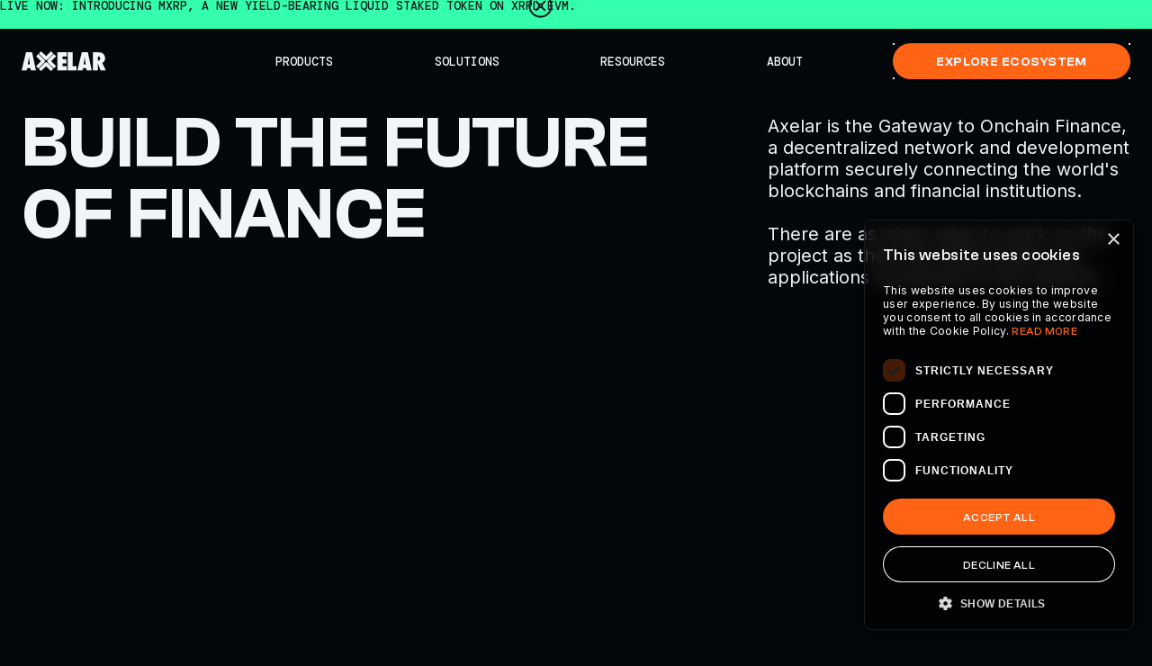

--- FILE ---
content_type: text/html
request_url: https://www.axelar.network/careers
body_size: 30455
content:
<!DOCTYPE html><!-- Last Published: Tue Dec 02 2025 18:46:11 GMT+0000 (Coordinated Universal Time) --><html data-wf-domain="www.axelar.network" data-wf-page="6604978c3eb26ec2687e25e0" data-wf-site="65d241582635a0233e69af40" lang="en"><head><meta charset="utf-8"/><title>Careers | Axelar Network</title><meta content="Axelar is the Gateway to Onchain Finance, a decentralized network and development platform securely connecting the world&#x27;s blockchains and financial infrastructure." name="description"/><meta content="Careers | Axelar Network" property="og:title"/><meta content="Axelar is the Gateway to Onchain Finance, a decentralized network and development platform securely connecting the world&#x27;s blockchains and financial infrastructure." property="og:description"/><meta content="https://cdn.prod.website-files.com/65d241582635a0233e69af40/689238650b6bbb4a06821042_4_3%20BANNER.png" property="og:image"/><meta content="Careers | Axelar Network" property="twitter:title"/><meta content="Axelar is the Gateway to Onchain Finance, a decentralized network and development platform securely connecting the world&#x27;s blockchains and financial infrastructure." property="twitter:description"/><meta content="https://cdn.prod.website-files.com/65d241582635a0233e69af40/689238650b6bbb4a06821042_4_3%20BANNER.png" property="twitter:image"/><meta property="og:type" content="website"/><meta content="summary_large_image" name="twitter:card"/><meta content="width=device-width, initial-scale=1" name="viewport"/><link href="https://cdn.prod.website-files.com/65d241582635a0233e69af40/css/axelar.shared.12797f92f.css" rel="stylesheet" type="text/css"/><style>html.w-mod-js:not(.w-mod-ix3) :is([class^=card__],[class*=case], [class^=block__],[class*=footer__link]) {visibility: hidden !important;}</style><link href="https://fonts.googleapis.com" rel="preconnect"/><link href="https://fonts.gstatic.com" rel="preconnect" crossorigin="anonymous"/><script src="https://ajax.googleapis.com/ajax/libs/webfont/1.6.26/webfont.js" type="text/javascript"></script><script type="text/javascript">WebFont.load({  google: {    families: ["Inter:regular","DM Mono:500","Inter:regular,500,600"]  }});</script><script type="text/javascript">!function(o,c){var n=c.documentElement,t=" w-mod-";n.className+=t+"js",("ontouchstart"in o||o.DocumentTouch&&c instanceof DocumentTouch)&&(n.className+=t+"touch")}(window,document);</script><link href="https://cdn.prod.website-files.com/65d241582635a0233e69af40/661c7db53a5fd239efa1fa8a_favicon.png" rel="shortcut icon" type="image/x-icon"/><link href="https://cdn.prod.website-files.com/65d241582635a0233e69af40/661c7dbaed5fb281add1d559_favicon%402x.png" rel="apple-touch-icon"/><script async="" src="https://www.googletagmanager.com/gtag/js?id=G-X9SRLTY7J7"></script><script type="text/javascript">window.dataLayer = window.dataLayer || [];function gtag(){dataLayer.push(arguments);}gtag('set', 'developer_id.dZGVlNj', true);gtag('js', new Date());gtag('config', 'G-X9SRLTY7J7');</script><script type="text/javascript" charset="UTF-8" src="//cdn.cookie-script.com/s/9240fbccab53747070de1c3ac8abb891.js" defer></script>
<meta name="theme-color" content="#04070A">
<link rel="stylesheet" type="text/css" href="//cdn.jsdelivr.net/npm/slick-carousel@1.8.1/slick/slick.css">

<style>
  @media screen and (min-width: 768px) {
  #intro-anim{
	position: fixed !important;
    top: 0;
    left: 0;
    width: 100vw !important;
    height: 100vh !important;
  }
  }
  /*[class*=card].animated, [class*=case].animated, .section--footer .animated,.partners__block.animated,.career__list-item.animated, :is(.integration--grid,.cell__grid ,.ecosystem__grid,.cases__grid,.blog__grid) > .w-dyn-item.animated,.partner__item.animated,.statement--wrapper.animated,.logos--wrapper img.animated,.dev__row.animated{
  	transition:transform .5s,opacity .35s linear, border-radius .35s;
    transition-delay:calc(var(--index)*.15s);

  }
  [class*=card].animated:not(.start),[class*=case].animated:not(.start), :is(.integration--grid,.cell__grid ,.ecosystem__grid,.cases__grid,.blog__grid) > .w-dyn-item.animated:not(.start),.loaded .partners__block.animated:not(.start){
  	transform:translate3d(0,2em,0);
    opacity:0;
  }
  .statement--wrapper.animated:not(.start),.logos--wrapper img.animated:not(.start){
  	opacity:0;
    transform:scale3d(.5,.5,1);
  }
  /*.partners__block.animated:not(.start) .partner__item{
	opacity:0;
  }*/
  /*
  .partner__item.animated,.logos--wrapper img.animated{
  	transition-delay:calc(.25s + var(--index)*.15s);
  }
  @media (min-width:1024px){
    .section--footer .animated:not(.start){
      transform:translate3d(0,2em,0);
      opacity:0;
    }
  }
  .career__list-item.animated:not(.start),.dev__row.animated:not(.start){
  	transform:translate3d(2em,0em,0);
    opacity:0;
  }
*/
  @media (max-width:768px){
    .footer__accordion--content:not(.open){
    	max-height:0rem;
    }
  }
  .cursor{
  	opacity:0;
  }
  @media (min-width:1024px){
   body:not([data-page=home]) .cursor[style]:not([style*="transform: translate3d(50vw, 50vh, 0px);"]){
      opacity:1;
    } 
  }
  .logo__x{
  	transition:fill .25s;
  }
  .logo:not(:hover) .logo__x{
  	fill:currentColor
  }
  .logo:hover .logo__x{
  	fill:var(--hoverColor);
  }
  
  


</style>
<!-- Twitter conversion tracking base code -->
<script>
!function(e,t,n,s,u,a){e.twq||(s=e.twq=function(){s.exe?s.exe.apply(s,arguments):s.queue.push(arguments);
},s.version='1.1',s.queue=[],u=t.createElement(n),u.async=!0,u.src='https://static.ads-twitter.com/uwt.js',
a=t.getElementsByTagName(n)[0],a.parentNode.insertBefore(u,a))}(window,document,'script');
twq('config','omouz');
</script>
<!-- End Twitter conversion tracking base code -->
<!-- Google Tag Manager -->
<script>(function(w,d,s,l,i){w[l]=w[l]||[];w[l].push({'gtm.start':
new Date().getTime(),event:'gtm.js'});var f=d.getElementsByTagName(s)[0],
j=d.createElement(s),dl=l!='dataLayer'?'&l='+l:'';j.async=true;j.src=
'https://www.googletagmanager.com/gtm.js?id='+i+dl;f.parentNode.insertBefore(j,f);
})(window,document,'script','dataLayer','GTM-WV38CMWW');</script>
<!-- End Google Tag Manager --></head><body class="body--dark"><div class="cursor"></div><header class="nav--wrapper nav--wrapper-non-alert"><div class="utils"><div class="css w-embed"><style>
body,.partners__block { 
  min-height: 0vw;
  font-size: calc(0.5747126436781609vw + 0.6436781609195404em);
}
/* Max Font Size */
@media screen and (min-width:1920px) {
 body,.partners__block { font-size: 1.2333333333333335em; }
}
/* Min Font Size */
@media screen and (max-width:991px) {
 body,.partners__block { font-size: calc(0.20181634712411706vw + 0.75em); }
}
@media (max-width:767px){
/*  :root{
    --type--h1:2.5em;
    --type--h2:2em;
    --type--h3:1.75em;
    --type--h4:1.5em;
    --type--h5:1.25em;
    --type--h6:1em;
    --sz--nav-height:3rem;
  }*/
  body{
    -webkit-overflow-scrolling: touch;
    overflow-y:auto;
	}
}
/*[class="w-layout-layout wf-grid wf-layout-layout"]{
  padding:0;
  gap:var(--sz--base);
}*/
/*NAV*/

.nav.scrolled .container--nav{
	background:rgba(0,0,0,.6);
}
.nav--wrapper:has(.scrolled){
	background-color:transparent;
}
.section--white .nav.scrolled .container--nav,.nav.scrolled.dark .container--nav {
	background:rgba(255,255,255,.6);
}
body:has(.nav.scrolled.dark) .subnav--sticky .filter--wrapper{
  color:var(--color--grey-40);
}

.overflow-y--hidden {
overflow-y: clip;
}
.overflow-x--hidden {
overflow-x: clip;
}
/*SEARCH*/
.search--wrapper:hover .search__icon{
	color:var(--color--main);
}

/*FANCY SVG BUTTON*/
.button svg:not(:has(use[href])){
	display:none;
}
.button span{
	pointer-events:none;
}
.button[data-style=outline]{
	background:none;
  color:inherit;
  box-shadow:inset 0px 0px 0px 1px currentColor;
}
.button[data-style=outline-white]{
	background:none;
  color:inherit;
  box-shadow:inset 0px 0px 0px 1px #fff;
}
.button[data-style=outline-white] .button__text{
    filter: invert(0%) !important;
}

.button--wrapper:hover:has(.button[data-style=outline]:not(.button--arrows)),.section--loud .button[data-style=dark] .button__text{
	color:var(--color--main);
  filter:none;
}
.button--wrapper:hover:has(.button[data-style=outline-white]:not(.button--arrows)){
	color:#fff;
  filter:none;
}
.dot:nth-of-type(0) {
    top: 0;
    left: 0;
  }

  .dot:nth-of-type(2) {
    top: 0;
    right: 0;
  }

  .dot:nth-of-type(3) {
    bottom: 0;
    left: 0;
  }

  .dot:nth-of-type(4) {
    bottom: 0;
    right: 0;
  }

/*BLOG*/
.blog__toc:has(.toc__links:empty){
  display:none;
  
}

.detail--pill:has(span:empty){
	display:none;
}
.card__block.white .button[data-style=""] .button__text{
  color:var(--color--white)
}
.button--wrapper:hover .button[data-style=dark],.button[data-style=dark]{
	background-color:currentColor;
  color:inherit;
}
.button[data-style=dark] .button__text, .section--white .button:not([data-style=outline]) .button__text,.section--white .button:not([data-style=outline]):hover .button__text{
	filter:invert(100%);
}

/*Parnters Intro*/
.partners__block{
	transform:translate3d(calc(var(--anim--partner-progress) / 3),var(--anim--partner-progress),0px)
}
.partners__block:is(:nth-child(1),:nth-child(2),:nth-child(3)){
	transform:translate3d(calc(var(--anim--partner-progress) / -3),var(--anim--partner-progress),0px)
}

.partner__logo:not(:hover) path:not([fill="#633001"],[fill="black"]){
	/*fill:currentColor!important;*/
}
.partner__logo:not(:hover) path[style*="hover"]{
	transition: fill .35s;
  fill:var(--hover-color);
}
.partner__logo svg path{
	shape-rendering:geometricPrecision!important;
}


.tabs--wrapper:after,.tabs--wrapper:before{
	content:"";
  display:block;
  position:absolute;
  right:0;
  top:0;
 background-image:url(https://cdn.prod.website-files.com/65d241582635a0233e69af40/65ff304a690b558ee53fad3d_tiny-square.svg),url(https://cdn.prod.website-files.com/65d241582635a0233e69af40/65ff304a690b558ee53fad3d_tiny-square.svg);
  background-position:100% 0, 0 100%;
  background-repeat:no-repeat;
  width:2px;
  height:100%;
}

.tabs--wrapper:before{
	right:auto;
  left:0;
}
.body--dark .tabs--wrapper:after,.body--dark .tabs--wrapper:before{
  background-image:url(https://cdn.prod.website-files.com/65d241582635a0233e69af40/65ff330aa5a5078846927646_tiny-square-light.svg),url(https://cdn.prod.website-files.com/65d241582635a0233e69af40/65ff330aa5a5078846927646_tiny-square-light.svg);
}
/*Notification*/
svg circle#timer {
  stroke-dasharray: 113px;
  stroke-dashoffset: 0px;
  stroke-linecap: round;
}
.slick-current svg circle#timer {
animation: countdown 5s linear infinite forwards;
}
@keyframes countdown {
  from {
    stroke-dashoffset: 0px;
  }
  to {
    stroke-dashoffset: 113px;
  }
}


.code__block :is(code,.code){
  white-space:pre-wrap!important;
  background-color:var(--color--grey-40)!important;
  font-family:"DM Mono"!important;
}
@media (min-width:1024px){
	.code__block :is(code,.code){
  font-size:0.875em;
  }
}
/*CASES*/
@media (min-width:1024px){
.case--wrapper:first-child{
	grid-column-start:1!important;
  grid-column-end:4!important;
}
}
.case--wrapper:first-child h5,.integration--grid h5{
	font-size:var(--type--h3);
}
.card__block:has([data-category=Governance]) .dot--large{
	background-color:var(--color--accent-1);
}
.card__block:has([data-category=Onboarding]) .dot--large{
	background-color:var(--color--accent-2);
}
.card__block:has([data-category=Swap]) .dot--large{
	background-color:var(--color--accent-3);
}
.card__block:has([data-category=Rebalancing]) .dot--large{
	background-color:var(--color--accent-4);
}
.card__block:has([data-category=Integration]) .dot--large{
	background-color:var(--color--accent-1);
}
.card__block:has([data-category~=Gaming]) .dot--large{
	background-color:var(--color--accent-5);
}
.card__block:has([data-category~=DeFi]) .dot--large{
	background-color:var(--color--accent-6);
}
.section--white :is(.card__block, .testimonial__footer){
	background-color:transparent;
  border-color:var(--color--grey-920);
}
.ecosystem__grid .card__block:not(:has([data-planned].w-condition-invisible)) .dot--large{
	background-color:var(--color--main);
}
.card__block:has([data-planned]) .partner-block__logo{
  -webkit-filter: url(#amplify);
  filter: url(#amplify);
}
.card__block:has(.testimonial__footer) .partner-block__logo{
	display:none;
}
@media (min-width:967px){
.card__block:not(:hover) .partner__details{
	opacity:0;
  transform:translate3d(0,1rem,0);
}
.card__block:hover .partner-block__logo{
	opacity:0;
  transform:translate3d(0,-1rem,0);
}
}
[data-style=caps]{
	text-transform:uppercase;
}
[data-size=h4]{
	font-size:var(--type--h4)
}
[data-swap]{
	transition:color .7s;
}

@media screen and (max-width: 990px) {
.nav__menu {
top: 4.5rem !important;
}
body:has(.nav__menu--btn.w-nav-button.w--open) .nav{
color: #F0F5FA !important;
}

.nav__menu-help, body:has(.nav__menu--btn.w-nav-button.w--open) .container--nav{
background-color: #04070a !important;
}
}
@media screen and (max-width: 767px) {
.nav__menu {
top: 3rem !important;
}
}

.nav__alerts--slider .slick-list .slick-track {
height: var(--sz--alert-height);
}

/*hide stuff in designer*/
html.wf-design-mode .slider__news--featured:not(:nth-child(1)), html.wf-design-mode .card__block .wf-no-items {
  display: none;
}
html.wf-design-mode .link--overlay{
	pointer-events:none;
}
@media screen and (min-width: 992px){
.nav--wrapper.nav--wrapper-non-alert:has(.nav.scrolled) {
padding-top: 0.5rem;
}
}
@media (min-width:992px) and (max-width:1280px){
	.nav__social-wrapper{
  	display:none;
  }
}
.alert--wrapper:has(.w-dyn-empty:not(.w-dyn-hide)){
	display:none!important;
}

.nav--wrapper:has(.w-dyn-empty:not(.w-dyn-hide) ){
	top:0;
}
.section:has(.anchor--link){
	position:relative;
}
/*scrollbar*/
[scrollbar=false] {
  -ms-overflow-style: none; /* for Internet Explorer, Edge */
  scrollbar-width: none; /* for Firefox */
}
[scrollbar=false]::-webkit-scrollbar {
  display: none; /* for Chrome, Safari, and Opera */
}
.w-nav-overlay {
width: 100vw !important;
}
.slider__display--flex .slick-track {
display: flex !important;
flex-direction: row;
align-items: stretch;
}
.slider__display--flex .slick-track .slick-slide {
height: inherit !important;
}
@media screen and (min-width: 991px) {
.nav__dropdown:not(.active), .nav__dropdown--overlay:not(.active) {
opacity: 0;
pointer-events: none;
}
.section--white .nav__dropdown-item {
color: #fff
}
.nav.dark .nav__dropdown-item{
    background-color: rgba(255, 255, 255, 1);
}
}
.nav__dropdown-wrapper.open .m__nav__dropdown-trigger--icon {
    transform: rotate(0deg);
}
.nav__dropdown-link:hover .nav__dropdown-link--icon-ext{
color: inherit;
}
.blog__title {
overflow: hidden;
text-overflow: ellipsis;
display: -webkit-box;
-webkit-line-clamp: 2;
-webkit-box-orient: vertical;
}
.card__text--limited {
overflow: hidden;
text-overflow: ellipsis;
display: -webkit-box;
-webkit-line-clamp: 4;
-webkit-box-orient: vertical;
}
@media (min-width:768px){
  .nav__dropdown-wrapper:has(.nav__dropdown.active) .nav__link--dropdown{
  background-color: var(--color--main);
  }
}
.nav.dark .nav__dropdown-block,.nav.dark .nav__dropdown-item {
background-color: rgba(255, 255, 255, 1);
}
.nav.dark .nav__dropdown-link--big,.nav.dark .nav__dropdown-link--small {
color: #0f1214;
}
.w-lightbox-backdrop {
background-color: rgba(15, 18, 20, 0.92);
}
.w-lightbox-close {
background-image: url('https://cdn.prod.website-files.com/65d241582635a0233e69af40/68b07c13af1a8adcc4279da4_close.svg');
opacity: 1;
width: 3rem;
height: 3rem;
background-size: 3rem;
top: 2rem;
right: 2rem;
}

</style></div><div class="hide w-embed"><svg xmlns="http://www.w3.org/2000/svg">
  <symbol id="close" viewBox="0 0 24 24" fill="none">
    <path d="M6 6L10.5858 10.5858C11.3668 11.3668 12.6332 11.3668 13.4142 10.5858L18 6" stroke="currentColor" stroke-width="1.5" stroke-linejoin="round"></path>
    <path d="M18 6L13.4142 10.5858C12.6332 11.3668 12.6332 12.6332 13.4142 13.4142L18 18" stroke="currentColor" stroke-width="1.5" stroke-linejoin="round"></path>
    <path d="M6 18L10.5858 13.4142C11.3668 12.6332 11.3668 11.3668 10.5858 10.5858L6 6" stroke="currentColor" stroke-width="1.5" stroke-linejoin="round"></path>
    <path d="M18 18L13.4142 13.4142C12.6332 12.6332 11.3668 12.6332 10.5858 13.4142L6 18" stroke="currentColor" stroke-width="1.5" stroke-linejoin="round"></path>
  </symbol>

  <symbol id="arrow-left" viewBox="0 0 24 24" fill="none">
    <path d="M3 12H21" stroke="currentColor" stroke-width="1.5" stroke-linejoin="round"></path>
    <path d="M7.5 16.5L3 12L7.5 7.5" stroke="currentColor" stroke-width="1.5" stroke-linejoin="round"></path>
  </symbol>

  <symbol id="arrow-right" viewBox="0 0 24 24" fill="none">
    <path d="M3 12H21" stroke="currentColor" stroke-width="1.5" stroke-linejoin="round"></path>
    <path d="M16.5 7.5L21 12L16.5 16.5" stroke="currentColor" stroke-width="1.5" stroke-linejoin="round"></path>
  </symbol>

  
 <symbol id="search">
   <circle cx="11" cy="11" r="7" stroke="currentColor" stroke-width="1.5"></circle>
   <path d="M15.9497 6.05029C18.1988 8.29936 18.5975 11.6981 17.1458 14.3548C16.6161 15.3241 16.5829 16.583 17.3639 17.364L21 21" stroke="currentColor" stroke-width="1.5"></path>
   <path d="M6.05029 15.9497C8.29936 18.1988 11.6981 18.5975 14.3548 17.1458C15.3241 16.6161 16.583 16.5829 17.364 17.3639L21 21" stroke="currentColor" stroke-width="1.5"></path>
 </symbol>
 
  <symbol id="check" viewBox="0 0 24 24" fill="none">
    <path d="M4 11L8.58579 15.5858C9.36683 16.3668 10.6332 16.3668 11.4142 15.5858L20 7" stroke="currentColor" stroke-width="1.5" stroke-linejoin="round"></path>
    <path d="M4 11L10 17L20 7" stroke="currentColor" stroke-width="1.5"></path>
  </symbol>

  <symbol id="plus" viewBox="0 0 24 24" fill="none">
    <path d="M12 4L12 10C12 11.1046 12.8954 12 14 12L20 12" stroke="currentColor" stroke-width="1.5" stroke-linejoin="round"></path>
    <path d="M12 20L12 14C12 12.8954 12.8954 12 14 12L20 12" stroke="currentColor" stroke-width="1.5" stroke-linejoin="round"></path>
    <path d="M12 20L12 14C12 12.8954 11.1046 12 10 12L4 12" stroke="currentColor" stroke-width="1.5" stroke-linejoin="round"></path>
    <path d="M12 4L12 10C12 11.1046 11.1046 12 10 12L4 12" stroke="currentColor" stroke-width="1.5" stroke-linejoin="round"></path>
  </symbol>

  <symbol id="minus" viewBox="0 0 24 24" fill="none">
    <path d="M2 12L22 12" stroke="currentColor" stroke-width="1.5"></path>
  </symbol>

    <symbol id="youtube" viewBox="0 0 24 24" fill="none">
    <path fill-rule="evenodd" clip-rule="evenodd" d="M19.8136 5.41818C20.6746 5.64867 21.3513 6.32532 21.5818 7.18637C21.9983 8.74547 22 12.0003 22 12.0003C22 12.0003 22 15.2552 21.5818 16.8143C21.3513 17.6754 20.6746 18.352 19.8136 18.5825C18.2545 19.0007 12 19.0007 12 19.0007C12 19.0007 5.74547 19.0007 4.18636 18.5825C3.32532 18.352 2.64867 17.6754 2.41818 16.8143C2 15.2552 2 12.0003 2 12.0003C2 12.0003 2 8.74547 2.41818 7.18637C2.64867 6.32532 3.32532 5.64867 4.18636 5.41818C5.74547 5 12 5 12 5C12 5 18.2545 5 19.8136 5.41818ZM15.1943 12.0003L9.99842 14.9999V9.00058L15.1943 12.0003Z" fill="currentColor"></path>
  </symbol>

  <symbol id="telegram" viewBox="0 0 24 24" fill="none">
    <path d="M19.7172 4.10553L2.88699 10.6069C1.7383 11.0684 1.74511 11.7101 2.67761 11.9962L6.87512 13.3083L8.48119 18.2399C8.67644 18.7797 8.58019 18.9937 9.14613 18.9937C9.58288 18.9937 9.77663 18.7943 10.0199 18.5563C10.1746 18.4047 11.093 17.5104 12.1185 16.5118L16.4847 19.7427C17.2882 20.1866 17.8683 19.9566 18.0683 18.9954L20.9344 5.46879C21.2278 4.29056 20.4859 3.75612 19.7172 4.10553ZM7.53387 13.0069L16.9951 7.02866C17.4674 6.74179 17.9005 6.89602 17.5449 7.21213L9.44363 14.5326L9.12819 17.9021L7.53387 13.0069Z" fill="currentColor"></path>
  </symbol>

  <symbol id="x" viewBox="0 0 24 24" fill="none">
    <path fill-rule="evenodd" clip-rule="evenodd" d="M5.08372 5.11949C5.12978 5.18521 6.19637 6.73767 7.45393 8.56938C8.71149 10.4011 9.87462 12.0951 10.0387 12.3337C10.2027 12.5724 10.3369 12.7725 10.3369 12.7783C10.3369 12.7842 10.2758 12.8595 10.2012 12.9457C10.1265 13.0319 9.91623 13.2759 9.7339 13.4879C9.55154 13.6999 9.24414 14.0572 9.05078 14.2819C8.85743 14.5067 8.51727 14.9021 8.29486 15.1608C8.07246 15.4194 7.67252 15.8844 7.4061 16.1941C6.58212 17.152 6.46322 17.2904 5.83598 18.0209C5.50105 18.411 5.17989 18.784 5.12228 18.8498C5.06468 18.9155 5.01755 18.9763 5.01755 18.9847C5.01755 18.9946 5.22792 19 5.61025 19H6.20294L6.85454 18.2406C7.21292 17.823 7.56646 17.4119 7.64016 17.3271C7.79954 17.1437 9.01498 15.7295 9.11714 15.6085C9.15626 15.5622 9.21307 15.4963 9.2434 15.4621C9.27375 15.4278 9.51287 15.15 9.7748 14.8447C10.0367 14.5394 10.2582 14.2822 10.267 14.273C10.2758 14.2639 10.4144 14.1026 10.5751 13.9145C10.7358 13.7265 10.8723 13.5727 10.8783 13.5727C10.8844 13.5727 11.7098 14.7678 12.7127 16.2285C13.7155 17.6892 14.5539 18.9102 14.5758 18.9419L14.6156 18.9993L16.6486 18.9997C18.3205 18.9999 18.6803 18.9964 18.6739 18.9798C18.6671 18.9621 17.693 17.5413 15.1941 13.9042C13.3952 11.2859 13.156 10.934 13.1629 10.9162C13.1695 10.8988 13.4146 10.6122 15.0255 8.73771C15.3018 8.41617 15.6827 7.97269 15.8719 7.7522C16.0612 7.53172 16.2522 7.30969 16.2965 7.25881C16.3408 7.20793 16.5737 6.93733 16.814 6.65749C17.0543 6.37764 17.4628 5.90214 17.7218 5.60081C17.9808 5.29949 18.2022 5.04104 18.2138 5.02647C18.2337 5.00154 18.1999 5 17.6329 5H17.0309L16.7632 5.31222C16.4068 5.72775 15.7626 6.47708 15.5797 6.68882C15.4989 6.78238 15.3981 6.89996 15.3556 6.9501C15.3132 7.00024 15.2296 7.09715 15.1697 7.16545C15.1099 7.23376 14.8083 7.58453 14.4996 7.94493C14.1908 8.30534 13.934 8.60369 13.9288 8.60793C13.9237 8.61217 13.8575 8.68891 13.7818 8.77847C13.6494 8.93513 13.5147 9.09193 12.8968 9.80849C12.6256 10.123 12.6117 10.1365 12.5888 10.1076C12.5757 10.091 11.7809 8.935 10.8226 7.53883L9.08032 5.00032L7.04016 5.00015L5 5L5.08372 5.11949ZM6.67604 5.95197C6.69136 5.97536 7.07254 6.52181 7.52311 7.1663C8.37765 8.38862 11.7356 13.1947 13.8952 16.2863C14.5853 17.2743 15.1584 18.0913 15.1687 18.102C15.1834 18.1172 15.3843 18.1205 16.1076 18.1174L17.0277 18.1134L14.6198 14.6674C13.2954 12.7721 11.378 10.028 10.3588 8.56938L8.5057 5.9174L7.57696 5.91342L6.64821 5.90945L6.67604 5.95197Z" fill="currentColor"></path>
  </symbol>

  <symbol id="discord" viewBox="0 0 24 24" fill="none">
    <path d="M8.79325 11.3713C8.31505 11.3713 7.90717 11.5612 7.56962 11.9409C7.23207 12.3207 7.06329 12.7637 7.06329 13.27C7.06329 13.8045 7.23207 14.2546 7.56962 14.6203C7.90717 14.9859 8.31505 15.1688 8.79325 15.1688C9.29958 15.1688 9.72152 14.9859 10.0591 14.6203C10.3966 14.2546 10.5654 13.8045 10.5654 13.27C10.5654 12.7637 10.3966 12.3207 10.0591 11.9409C9.72152 11.5612 9.29958 11.3713 8.79325 11.3713ZM15.038 11.3713C14.5598 11.3713 14.1519 11.5612 13.8143 11.9409C13.4768 12.3207 13.308 12.7637 13.308 13.27C13.308 13.8045 13.4768 14.2546 13.8143 14.6203C14.1519 14.9859 14.5598 15.1688 15.038 15.1688C15.5443 15.1688 15.9662 14.9859 16.3038 14.6203C16.6413 14.2546 16.8101 13.8045 16.8101 13.27C16.8101 12.7637 16.6413 12.3207 16.3038 11.9409C15.9662 11.5612 15.5443 11.3713 15.038 11.3713ZM16.7679 19.346C16.7679 19.346 16.6414 19.1983 16.3882 18.903C16.135 18.6076 15.8819 18.2911 15.6287 17.9536C16.7539 17.6442 17.5485 17.2293 18.0127 16.7089C18.4768 16.1885 18.7089 15.9283 18.7089 15.9283C18.3713 16.1533 18.0338 16.3502 17.6962 16.519C17.3586 16.6878 17.0492 16.8284 16.7679 16.9409C16.346 17.1378 15.9241 17.2925 15.5021 17.4051C15.0802 17.5176 14.6723 17.616 14.2785 17.7004C13.4627 17.8411 12.6821 17.8973 11.9367 17.8692C11.1913 17.8411 10.4951 17.7707 9.8481 17.6582C9.3699 17.5738 8.91983 17.4684 8.49789 17.3418C8.07595 17.2152 7.68214 17.0816 7.31646 16.9409C7.11955 16.8565 6.91561 16.7651 6.70464 16.6667C6.49367 16.5682 6.28973 16.4627 6.09283 16.3502C6.0647 16.3221 6.03657 16.308 6.00844 16.308C5.98031 16.308 5.95218 16.294 5.92405 16.2658C5.92405 16.2658 5.91702 16.2588 5.90295 16.2447C5.88889 16.2307 5.88186 16.2236 5.88186 16.2236C5.71308 16.1392 5.5865 16.0689 5.50211 16.0127C5.41772 15.9564 5.37553 15.9283 5.37553 15.9283C5.37553 15.9283 5.60759 16.1814 6.07173 16.6878C6.53587 17.1941 7.30239 17.616 8.37131 17.9536C8.11814 18.263 7.86498 18.5724 7.61181 18.8819C7.35865 19.1913 7.23207 19.346 7.23207 19.346C5.34739 19.2897 4.00422 18.8467 3.20253 18.0169C2.40084 17.1871 2 16.7722 2 16.7722C2 14.0155 2.4149 11.6596 3.24473 9.70464C4.07455 7.74964 4.48945 6.77215 4.48945 6.77215C5.72715 5.87201 6.83825 5.35162 7.82278 5.21097C8.80732 5.07032 9.29958 5 9.29958 5L9.46836 5.21097C7.92123 5.66104 6.782 6.14627 6.05063 6.66667C5.31927 7.18706 4.95359 7.44726 4.95359 7.44726C4.95359 7.44726 5.04501 7.39803 5.22785 7.29958C5.41069 7.20112 5.65682 7.08158 5.96624 6.94093C6.89452 6.54711 7.6962 6.27989 8.37131 6.13924C9.04642 5.99859 9.53868 5.9142 9.8481 5.88608C9.90436 5.85795 9.95359 5.84388 9.99578 5.84388C10.038 5.84388 10.0872 5.84388 10.1435 5.84388C10.6779 5.75949 11.2335 5.7173 11.8101 5.7173C12.3868 5.7173 12.9845 5.74543 13.6034 5.80169C14.4191 5.88608 15.256 6.06188 16.1139 6.32911C16.9719 6.59634 17.8509 6.96905 18.7511 7.44726C18.7511 7.44726 18.4065 7.19409 17.7173 6.68776C17.0281 6.18143 15.9522 5.70324 14.4895 5.25316L14.7426 5C14.7426 5 15.2349 5.07032 16.2194 5.21097C17.2039 5.35162 18.301 5.88607 19.5105 6.81435C19.5105 6.81435 19.9255 7.7848 20.7553 9.72574C21.5851 11.6667 22 14.0155 22 16.7722C22 16.7722 21.5992 17.1871 20.7975 18.0169C19.9958 18.8467 18.6526 19.2897 16.7679 19.346Z" fill="currentColor"></path>
  </symbol>

 <symbol id="facebook" viewBox="0 0 20 21" >
   <path d="M8.33464 16.6667H10.8346V9.99999H13.1003L13.3346 7.70833H10.8346V6.56249C10.8346 6.21527 10.8867 5.97222 10.9909 5.83333C11.0951 5.69444 11.3468 5.62499 11.7461 5.62499H13.3346V3.33333H11.043C10.0013 3.33333 9.2895 3.58072 8.90755 4.07552C8.52561 4.57031 8.33464 5.32985 8.33464 6.35416V7.70833H6.66797V9.99999H8.33464V16.6667Z" fill="currentColor"></path>
 </symbol>
 <symbol id="linkedin" viewBox="0 0 20 21">
<path d="M5.58134 18H2.26423V7.31786H5.58134V18ZM3.921 5.86071C2.86052 5.86071 2 4.98214 2 3.92143C2 2.86071 2.86052 2 3.921 2C4.98148 2 5.842 2.86071 5.842 3.92143C5.842 4.98214 4.98148 5.86071 3.921 5.86071ZM17.9964 18H14.6865V12.8C14.6865 11.5607 14.6615 9.97143 12.9618 9.97143C11.2372 9.97143 10.973 11.3179 10.973 12.7107V18H7.65945V7.31786H10.8409V8.775H10.8873C11.3301 7.93571 12.412 7.05 14.0259 7.05C17.3823 7.05 18 9.26071 18 12.1321V18H17.9964Z" fill="white"/>
</symbol>
</svg></div><template data-css-el-id="9124a475-de82-f150-c22c-3b18966ee159" class="style-scss">
$circleDiameter: 30rem; // Replace X with the desired diameter in rem
$circleRadius: $circleDiameter / 2;
$totalElements: 11;
$angleIncrement: 360deg / $totalElements; // Equal angle increment in degrees
$animationDuration: 12.5s;

@keyframes circle-motion {
  from {
    transform: rotate(-90deg) translate($circleRadius) rotate(90deg);
  }
  to {
    transform: rotate(270deg) translate($circleRadius) rotate(-270deg);
  }
}

@media (max-width:767px){
  $circleDiameter: 24rem; // Replace X with the desired diameter in rem
  $circleRadius: $circleDiameter / 2;
  @keyframes circle-motion {
    from {
      transform: rotate(-90deg) translate($circleRadius) rotate(90deg);
    }
    to {
      transform: rotate(270deg) translate($circleRadius) rotate(-270deg);
    }
  }
  
}

.section.section--proof .dot--large, .circle__icon {
  animation: circle-motion $animationDuration linear infinite;
}
@keyframes circle-motion-small {
  from {
    transform: rotate(-90deg) translate(1.75em) rotate(90deg);
  }
  to {
    transform: rotate(270deg) translate(1.75em) rotate(-270deg);
  }
}
 .circle__icon {
  animation: circle-motion-small $animationDuration linear infinite paused;
}
.statement--wrapper{
  .circle__icon{
      animation-delay:var(--anim-delay);
  }
}


@keyframes element-blur {
  0%, 100% {
    filter: blur(3px);
    opacity:.2;
  }
  25% {
    filter: blur(0px);
    opacity:1;
  }
  50% {
    filter: blur(3px);
    opacity:.2;
  }
}



.logo__item {
  @for $i from 1 through $totalElements {
    &amp;:nth-child(#{$i}) {
      // Calculate the angle for the current element
      $angle: $angleIncrement * ($i - 1);

  

              
      $randomDistanceX: random($circleDiameter+2) + 15; // Generates a number between 10 and 40
      $randomDistanceY: random($circleDiameter+2) + 10;

      // Generate a random distance from the center
 
      
      // Calculate the X and Y positions using trigonometry
      $xPosition: $randomDistanceX * cos($angle);
      $yPosition: $randomDistanceY * sin($angle);
      
      // Apply the translation
      transform: translate(
        #{$xPosition}rem,
        #{$yPosition}rem
      );

     
      //transform: rotate($angle) translate($circleRadius) rotate(-$angle);
      $animationDelay: ($angle / 360deg) * $animationDuration * 1;

      // Apply the blur animation with the calculated delay
      animation: element-blur $animationDuration * 1 linear infinite $animationDelay;
    }
  }
}
@media (max-width:767px){
  .logo__item {
  @for $i from 1 through $totalElements {
    &amp;:nth-child(#{$i}) {
      // Calculate the angle for the current element
      $angle: $angleIncrement * ($i - 1);

  

              
      $randomDistanceX: random($circleDiameter+2) + 15; // Generates a number between 10 and 40
      $randomDistanceY: random($circleDiameter+2) + 10;

      // Generate a random distance from the center
   // Calculate the X and Y positions using trigonometry
      $xPosition: $randomDistanceX * cos($angle);
      $yPosition: $randomDistanceY * sin($angle);
      
      // Change values for mobile screens
      $randomDistanceX:  random($circleDiameter+2) + 2; // New value for X on mobile
      $randomDistanceY:  random($circleDiameter+1) + 25; // New value for Y on mobile
      transform: translate(
        #{$xPosition}rem,
        #{$yPosition}rem
      );



             
      
      
      //transform: rotate($angle) translate($circleRadius) rotate(-$angle);
      $animationDelay: ($angle / 360deg) * $animationDuration * 1;

      // Apply the blur animation with the calculated delay
      animation: element-blur $animationDuration * 1 linear infinite $animationDelay;
    }
  }
}
}
//counter


.section {
  counter-reset: dotCounter;
}

.section .m--card-wrapper {
  counter-increment: dotCounter;
}

.section .m--card-wrapper .dot--large::before {
  content: counter(dotCounter);
  display:block;
  color:var(--color--main);
  text-align:center;  
}</template><style class="style-css">@keyframes circle-motion{from{transform:rotate(-90deg) translate(15rem) rotate(90deg)}to{transform:rotate(270deg) translate(15rem) rotate(-270deg)}}@media(max-width: 767px){@keyframes circle-motion{from{transform:rotate(-90deg) translate(12rem) rotate(90deg)}to{transform:rotate(270deg) translate(12rem) rotate(-270deg)}}}.section.section--proof .dot--large,.circle__icon{animation:circle-motion 12.5s linear infinite}@keyframes circle-motion-small{from{transform:rotate(-90deg) translate(1.75em) rotate(90deg)}to{transform:rotate(270deg) translate(1.75em) rotate(-270deg)}}.circle__icon{animation:circle-motion-small 12.5s linear infinite paused}.statement--wrapper .circle__icon{animation-delay:var(--anim-delay)}@keyframes element-blur{0%,100%{filter:blur(3px);opacity:.2}25%{filter:blur(0px);opacity:1}50%{filter:blur(3px);opacity:.2}}.logo__item:nth-child(1){transform:translate(42rem, 0rem);animation:element-blur 12.5s linear infinite 0s}.logo__item:nth-child(2){transform:translate(19.3488312551rem, 7.0283306269rem);animation:element-blur 12.5s linear infinite 1.1363636364s}.logo__item:nth-child(3){transform:translate(8.30830026rem, 19.1022719024rem);animation:element-blur 12.5s linear infinite 2.2727272727s}.logo__item:nth-child(4){transform:translate(-5.9772232075rem, 36.6233933496rem);animation:element-blur 12.5s linear infinite 3.4090909091s}.logo__item:nth-child(5){transform:translate(-25.5395686239rem, 14.3592419127rem);animation:element-blur 12.5s linear infinite 4.5454545455s}.logo__item:nth-child(6){transform:translate(-41.2581978654rem, 6.7615813642rem);animation:element-blur 12.5s linear infinite 5.6818181818s}.logo__item:nth-child(7){transform:translate(-30.7037751557rem, -5.35291858rem);animation:element-blur 12.5s linear infinite 6.8181818182s}.logo__item:nth-child(8){transform:translate(-25.5395686239rem, -21.9167376563rem);animation:element-blur 12.5s linear infinite 7.9545454545s}.logo__item:nth-child(9){transform:translate(-5.8349083692rem, -23.7557146051rem);animation:element-blur 12.5s linear infinite 9.0909090909s}.logo__item:nth-child(10){transform:translate(14.9549404681rem, -20.0119038978rem);animation:element-blur 12.5s linear infinite 10.2272727273s}.logo__item:nth-child(11){transform:translate(29.4438736491rem, -20.0037102459rem);animation:element-blur 12.5s linear infinite 11.3636363636s}@media(max-width: 767px){.logo__item:nth-child(1){transform:translate(32rem, 0rem);animation:element-blur 12.5s linear infinite 0s}.logo__item:nth-child(2){transform:translate(15.9838171238rem, 19.4630694284rem);animation:element-blur 12.5s linear infinite 1.1363636364s}.logo__item:nth-child(3){transform:translate(17.8628455591rem, 32.7467518328rem);animation:element-blur 12.5s linear infinite 2.2727272727s}.logo__item:nth-child(4){transform:translate(-4.4117599865rem, 10.8880358607rem);animation:element-blur 12.5s linear infinite 3.4090909091s}.logo__item:nth-child(5){transform:translate(-15.0617968807rem, 18.8937393589rem);animation:element-blur 12.5s linear infinite 4.5454545455s}.logo__item:nth-child(6){transform:translate(-31.6632681293rem, 4.5077209095rem);animation:element-blur 12.5s linear infinite 5.6818181818s}.logo__item:nth-child(7){transform:translate(-45.0961697599rem, -10.4241046031rem);animation:element-blur 12.5s linear infinite 6.8181818182s}.logo__item:nth-child(8){transform:translate(-18.9909612844rem, -28.7184838255rem);animation:element-blur 12.5s linear infinite 7.9545454545s}.logo__item:nth-child(9){transform:translate(-3.8425006334rem, -36.6233933496rem);animation:element-blur 12.5s linear infinite 9.0909090909s}.logo__item:nth-child(10){transform:translate(10.385375325rem, -19.1022719024rem);animation:element-blur 12.5s linear infinite 10.2272727273s}.logo__item:nth-child(11){transform:translate(39.5389160431rem, -15.6785837062rem);animation:element-blur 12.5s linear infinite 11.3636363636s}}.section{counter-reset:dotCounter}.section .m--card-wrapper{counter-increment:dotCounter}.section .m--card-wrapper .dot--large::before{content:counter(dotCounter);display:block;color:var(--color--main);text-align:center}</style></div><div class="alert--wrapper hide w-dyn-list"><div role="list" class="nav__alerts--slider w-dyn-items"><div data-show="live-now-introducing-mxrp-a-new-yield-bearing-liquid-staked-token-on-xrpl-evm" role="listitem" class="alert-item__wrapper w-dyn-item"><a id="" href="https://www.axelar.network/blog/mxrp-announcement" class="alert__item"><div class="tagline">LIVE NOW: Introducing mXRP, a new yield-bearing liquid staked token on XRPL EVM.</div><div class="alert__counter"><svg xmlns="http://www.w3.org/2000/svg" width="100%" viewBox="0 0 20 20" fill="none" class="alert__close"><circle opacity="1" cx="10" cy="10" r="9" stroke="#1A1D1F" stroke-width="1.5" id="timer"></circle><circle opacity="0.12" cx="10" cy="10" r="9" stroke="currentColor" stroke-width="1.5"></circle><path fill-rule="evenodd" clip-rule="evenodd" d="M5.46875 6.53033L7.70098 8.76256C8.3844 9.44598 8.3844 10.554 7.70098 11.2374L5.46875 13.4697L6.52941 14.5303L8.76164 12.2981C9.44506 11.6147 10.5531 11.6147 11.2365 12.2981L13.4688 14.5303L14.5294 13.4697L12.2972 11.2374C11.6138 10.554 11.6138 9.44598 12.2972 8.76256L14.5294 6.53033L13.4688 5.46967L11.2365 7.7019C10.5531 8.38532 9.44506 8.38532 8.76164 7.7019L8.76164 7.7019L6.52941 5.46967L5.46875 6.53033ZM10.2983 10.2993C10.28 10.1002 10.28 9.89979 10.2983 9.70074C10.0993 9.71904 9.89887 9.71904 9.69982 9.70074C9.71812 9.89979 9.71812 10.1002 9.69982 10.2993C9.89887 10.281 10.0993 10.281 10.2983 10.2993Z" fill="currentColor"></path></svg></div></a></div></div></div><div data-animation="over-right" data-collapse="medium" data-duration="400" data-easing="ease" data-easing2="ease" role="banner" class="nav w-nav"><div class="container container--nav w-container"><a href="/" class="logo w-nav-brand"><svg data-w-id="0f3fae8e-0dcc-edb2-b189-496148fe4ec3" xmlns="http://www.w3.org/2000/svg" width="100%" viewBox="0 0 168 40" fill="none" class="logo"><path d="M28.6056 38.7867H18.3998L17.6651 34.1174H11.0113L10.2058 38.7867H0L8.785 2H20.862L28.6056 38.7867ZM16.5053 26.2309L15.8658 21.9424C15.8484 21.9268 15.8182 21.712 15.7707 21.298C15.7396 20.9504 15.5737 19.5678 15.2738 17.1541C15.2418 16.8836 15.2029 16.5145 15.1554 16.0458C15.1079 15.5771 15.0447 14.9845 14.9662 14.2697L14.6565 10.7927C14.6265 11.1266 14.5828 11.4996 14.5275 11.9126C14.4721 12.3257 14.4129 12.7777 14.3499 13.2708C14.2392 14.2551 14.1606 14.9386 14.1131 15.3194C14.0646 15.6992 14.0344 15.9306 14.0189 16.0107L13.3318 20.4641L12.3371 26.2309H16.5053ZM89.6026 38.7866V29.9484H81.1256V24.3246H88.7261V16.011H81.1256V10.6504H89.6026V2.00039H71.2504V38.7865L89.6026 38.7866ZM109.025 29.9484H101.613V2.00039H91.7379V38.7865H109.025V29.9484ZM139.347 38.7868H129.142L128.407 34.1175H121.753L120.948 38.7868H110.741L119.527 2H131.604L139.347 38.7868ZM127.248 26.231L126.607 21.9425C126.59 21.9269 126.56 21.7121 126.512 21.2981C126.482 20.9505 126.315 19.5679 126.015 17.1542C125.983 16.8837 125.945 16.5146 125.897 16.0459C125.849 15.5772 125.786 14.9846 125.709 14.2698L125.399 10.7928C125.368 11.1267 125.324 11.4997 125.269 11.9127C125.214 12.3258 125.155 12.7778 125.091 13.2709C124.981 14.2552 124.902 14.9387 124.854 15.3195C124.807 15.6993 124.776 15.9307 124.761 16.0108L124.073 20.4642L123.078 26.231H127.248ZM167.48 38.7868H156.801L151.924 25.6832C151.876 25.4606 151.791 25.1667 151.673 24.8015C151.555 24.4363 151.409 23.9999 151.236 23.4911L151.306 25.9215V38.7868H141.479V2H151.591C156.043 2 159.373 2.88269 161.585 4.64611C164.393 6.90164 165.799 10.1102 165.799 14.2697C165.799 18.7183 163.912 21.7921 160.139 23.491L167.48 38.7868ZM155.995 14.3889C155.995 11.6423 154.566 10.2684 151.709 10.2684H151.354V19.0348H152.017C153.153 19.0348 154.101 18.5993 154.859 17.7244C155.617 16.8525 155.995 15.7403 155.995 14.3889Z" fill="currentColor"></path><path d="M50.9626 16.8418L63.0984 4.63195L58.4945 0L48.6606 9.89379L38.8267 0L34.2228 4.63195L46.3587 16.8418C46.9943 17.4814 47.8275 17.8011 48.6606 17.8011C49.4937 17.8011 50.3269 17.4815 50.9626 16.8418ZM68.531 29.8853L58.6971 19.9916L68.531 10.0976L63.9271 5.46562L51.7912 17.6756C50.52 18.9547 50.52 21.0284 51.7912 22.3075L63.9271 34.5174L68.531 29.8853ZM48.6438 30.1062L58.4776 40L63.0815 35.368L50.9457 23.1582C49.6742 21.8792 47.6131 21.8792 46.3418 23.1582L34.206 35.368L38.8098 40L48.6438 30.1062ZM45.5132 22.3245C46.1237 21.7103 46.4667 20.8772 46.4667 20.0085C46.4667 19.1399 46.1237 18.3068 45.5132 17.6926L33.3773 5.48271L28.7734 10.1147L38.6075 20.0084L28.7734 29.9024L33.3773 34.5344L45.5132 22.3245Z" fill="currentColor" class="logo__x"></path></svg></a><nav role="navigation" class="nav__menu w-nav-menu"><div class="nav__menu-help"><div class="nav__dropdown-wrapper"><div class="m__nav__dropdown-trigger"><svg xmlns="http://www.w3.org/2000/svg" width="24" height="24" viewBox="0 0 24 24" fill="none" class="m__nav__dropdown-trigger--icon"><path d="M18 15L13.4142 10.4142C12.6332 9.63317 11.3668 9.63316 10.5858 10.4142L6 15" stroke="#04070A" stroke-width="1.5" stroke-linejoin="round"></path><path d="M18 15L12 9L6 15" stroke="#676F7A" stroke-width="1.5"></path></svg></div><div class="nav__link nav__link--dropdown">Products</div><div class="nav__dropdown"><div class="nav__dropdown-content"><div class="nav__dropdown-item"><div class="nav__dropdown-block"><a href="/enterprise" class="nav__dropdown-link--big w-inline-block"><svg xmlns="http://www.w3.org/2000/svg" width="24" height="24" viewBox="0 0 24 24" fill="none" class="nav__dropdown-link--icon-new"><path d="M3 20H21" stroke="currentColor" stroke-width="1.5"></path><path d="M3 9L12 4L21 9" stroke="currentColor" stroke-width="1.5"></path><path d="M3 9.37044C3 9.1418 3.12396 8.93114 3.32382 8.8201L11.0287 4.5396C11.6328 4.20402 12.3672 4.20402 12.9713 4.5396L20.6762 8.8201" stroke="currentColor" stroke-width="1.5"></path><path d="M5 10V20" stroke="currentColor" stroke-width="1.5"></path><path d="M19 10V20" stroke="currentColor" stroke-width="1.5"></path><path d="M8 13V17" stroke="currentColor" stroke-width="1.5"></path><path d="M12 13V17" stroke="currentColor" stroke-width="1.5"></path><path d="M16 13V17" stroke="currentColor" stroke-width="1.5"></path><rect x="5" y="10" width="14" height="10" rx="2" stroke="currentColor" stroke-width="1.5"></rect></svg><div class="nav__dropdown-text nav__dropdown-text--big">Institutional</div></a></div><div class="nav__dropdown-block"><a href="#" class="nav__dropdown-link--big utility__inactive-link w-inline-block"><svg xmlns="http://www.w3.org/2000/svg" width="24" height="24" viewBox="0 0 24 24" fill="none" class="nav__dropdown-link--icon-new"><path d="M7 8L4.41421 10.5858C3.63316 11.3668 3.63317 12.6332 4.41421 13.4142L7 16" stroke="currentColor" stroke-width="1.5"></path><path d="M17 8L19.5858 10.5858C20.3668 11.3668 20.3668 12.6332 19.5858 13.4142L17 16" stroke="currentColor" stroke-width="1.5"></path><path d="M7 8L3 12L7 16" stroke="currentColor" stroke-width="1.5"></path><path d="M17 8L21 12L17 16" stroke="currentColor" stroke-width="1.5"></path><path d="M14 4L10 20" stroke="currentColor" stroke-width="1.5"></path></svg><div class="nav__dropdown-text nav__dropdown-text--big">Developers</div></a><a href="/mobius" class="nav__dropdown-link--small w-inline-block"><div class="nav__dropdown-text nav__dropdown-text--small">Mobius Development Stack</div></a><ul role="list" class="nav__dropdown-link--list"><li><a href="/its" class="nav__dropdown-link--list-item w-inline-block"><div class="nav__dropdown-text nav__dropdown-text--small">Interchain Token Service (ITS)</div></a></li><li><a href="https://docs.axelar.dev/dev/amplifier/introduction/" target="_blank" class="nav__dropdown-link--list-item w-inline-block"><div class="nav__dropdown-text nav__dropdown-text--small">Axelar Virtual Machine (AVM)</div><svg xmlns="http://www.w3.org/2000/svg" width="16" height="16" viewBox="0 0 16 16" fill="none" class="nav__dropdown-link--icon-ext-new"><path d="M8.39149 3.33337H12.6693M12.6693 3.33337V7.61115M12.6693 3.33337L7.33594 8.66671" stroke="currentColor" stroke-width="1.5"></path><path d="M6.66406 3.33329L3.33073 3.33329L3.33073 12.6666L12.6641 12.6666L12.6641 9.33329" stroke="currentColor" stroke-width="1.5"></path><path d="M4.66406 3.33329V3.33329C3.92768 3.33329 3.33073 3.93024 3.33073 4.66662L3.33073 10.6666C3.33073 11.7712 4.22616 12.6666 5.33073 12.6666L11.3307 12.6666C12.0671 12.6666 12.6641 12.0697 12.6641 11.3333V11.3333" stroke="currentColor" stroke-width="1.5"></path></svg></a></li><li><a href="https://docs.axelar.dev/dev/amplifier/introduction/" target="_blank" class="nav__dropdown-link--list-item w-inline-block"><div class="nav__dropdown-text nav__dropdown-text--small">Interchain Amplifier</div><svg xmlns="http://www.w3.org/2000/svg" width="16" height="16" viewBox="0 0 16 16" fill="none" class="nav__dropdown-link--icon-ext-new"><path d="M8.39149 3.33337H12.6693M12.6693 3.33337V7.61115M12.6693 3.33337L7.33594 8.66671" stroke="currentColor" stroke-width="1.5"></path><path d="M6.66406 3.33329L3.33073 3.33329L3.33073 12.6666L12.6641 12.6666L12.6641 9.33329" stroke="currentColor" stroke-width="1.5"></path><path d="M4.66406 3.33329V3.33329C3.92768 3.33329 3.33073 3.93024 3.33073 4.66662L3.33073 10.6666C3.33073 11.7712 4.22616 12.6666 5.33073 12.6666L11.3307 12.6666C12.0671 12.6666 12.6641 12.0697 12.6641 11.3333V11.3333" stroke="currentColor" stroke-width="1.5"></path></svg></a></li></ul><a href="https://www.erc7786.org/openbridge" target="_blank" class="nav__dropdown-link--small w-inline-block"><div class="nav__dropdown-text nav__dropdown-text--small">OpenBridge with OpenZeppelin</div><svg xmlns="http://www.w3.org/2000/svg" width="16" height="16" viewBox="0 0 16 16" fill="none" class="nav__dropdown-link--icon-ext-new"><path d="M8.39149 3.33337H12.6693M12.6693 3.33337V7.61115M12.6693 3.33337L7.33594 8.66671" stroke="currentColor" stroke-width="1.5"></path><path d="M6.66406 3.33329L3.33073 3.33329L3.33073 12.6666L12.6641 12.6666L12.6641 9.33329" stroke="currentColor" stroke-width="1.5"></path><path d="M4.66406 3.33329V3.33329C3.92768 3.33329 3.33073 3.93024 3.33073 4.66662L3.33073 10.6666C3.33073 11.7712 4.22616 12.6666 5.33073 12.6666L11.3307 12.6666C12.0671 12.6666 12.6641 12.0697 12.6641 11.3333V11.3333" stroke="currentColor" stroke-width="1.5"></path></svg></a><a href="https://interchain.axelar.dev/" target="_blank" class="nav__dropdown-link--small w-inline-block"><div class="nav__dropdown-text nav__dropdown-text--small">Multichain Tokenization Portal</div><svg xmlns="http://www.w3.org/2000/svg" width="16" height="16" viewBox="0 0 16 16" fill="none" class="nav__dropdown-link--icon-ext-new"><path d="M8.39149 3.33337H12.6693M12.6693 3.33337V7.61115M12.6693 3.33337L7.33594 8.66671" stroke="currentColor" stroke-width="1.5"></path><path d="M6.66406 3.33329L3.33073 3.33329L3.33073 12.6666L12.6641 12.6666L12.6641 9.33329" stroke="currentColor" stroke-width="1.5"></path><path d="M4.66406 3.33329V3.33329C3.92768 3.33329 3.33073 3.93024 3.33073 4.66662L3.33073 10.6666C3.33073 11.7712 4.22616 12.6666 5.33073 12.6666L11.3307 12.6666C12.0671 12.6666 12.6641 12.0697 12.6641 11.3333V11.3333" stroke="currentColor" stroke-width="1.5"></path></svg></a></div></div></div></div></div><div class="nav__dropdown-wrapper"><div class="m__nav__dropdown-trigger"><svg xmlns="http://www.w3.org/2000/svg" width="24" height="24" viewBox="0 0 24 24" fill="none" class="m__nav__dropdown-trigger--icon"><path d="M18 15L13.4142 10.4142C12.6332 9.63317 11.3668 9.63316 10.5858 10.4142L6 15" stroke="#04070A" stroke-width="1.5" stroke-linejoin="round"></path><path d="M18 15L12 9L6 15" stroke="#676F7A" stroke-width="1.5"></path></svg></div><div class="nav__link nav__link--dropdown">Solutions</div><div class="nav__dropdown"><div class="nav__dropdown-content"><div class="nav__dropdown-item"><div class="nav__dropdown-help">By Segment</div><div class="nav__dropdown-block"><a href="/enterprise" class="nav__dropdown-link--big w-inline-block"><svg xmlns="http://www.w3.org/2000/svg" width="24" height="24" viewBox="0 0 24 24" fill="none" class="nav__dropdown-link--icon-new"><path d="M3 20H21" stroke="currentColor" stroke-width="1.5"></path><path d="M3 9L12 4L21 9" stroke="currentColor" stroke-width="1.5"></path><path d="M3 9.37044C3 9.1418 3.12396 8.93114 3.32382 8.8201L11.0287 4.5396C11.6328 4.20402 12.3672 4.20402 12.9713 4.5396L20.6762 8.8201" stroke="currentColor" stroke-width="1.5"></path><path d="M5 10V20" stroke="currentColor" stroke-width="1.5"></path><path d="M19 10V20" stroke="currentColor" stroke-width="1.5"></path><path d="M8 13V17" stroke="currentColor" stroke-width="1.5"></path><path d="M12 13V17" stroke="currentColor" stroke-width="1.5"></path><path d="M16 13V17" stroke="currentColor" stroke-width="1.5"></path><rect x="5" y="10" width="14" height="10" rx="2" stroke="currentColor" stroke-width="1.5"></rect></svg><div class="nav__dropdown-text nav__dropdown-text--big">Institutional</div></a><a href="/enterprise?utm_source=MainMenu&amp;utm_medium=InstitutionalSegment&amp;utm_campaign=AssetIssuer" class="nav__dropdown-link--small w-inline-block"><div class="nav__dropdown-text nav__dropdown-text--small">Asset Issuers</div></a><a href="/enterprise?utm_source=MainMenu&amp;utm_medium=InstitutionalSegment&amp;utm_campaign=TokenizationPlatform" class="nav__dropdown-link--small w-inline-block"><div class="nav__dropdown-text nav__dropdown-text--small">Tokenization Platforms</div></a><a href="/enterprise?utm_source=MainMenu&amp;utm_medium=InstitutionalSegment&amp;utm_campaign=Custodian" class="nav__dropdown-link--small w-inline-block"><div class="nav__dropdown-text nav__dropdown-text--small">Custodians</div></a></div><div class="nav__dropdown-block"><a href="#" class="nav__dropdown-link--big utility__inactive-link w-inline-block"><svg xmlns="http://www.w3.org/2000/svg" width="24" height="24" viewBox="0 0 24 24" fill="none" class="nav__dropdown-link--icon-new"><path d="M7 8L4.41421 10.5858C3.63316 11.3668 3.63317 12.6332 4.41421 13.4142L7 16" stroke="currentColor" stroke-width="1.5"></path><path d="M17 8L19.5858 10.5858C20.3668 11.3668 20.3668 12.6332 19.5858 13.4142L17 16" stroke="currentColor" stroke-width="1.5"></path><path d="M7 8L3 12L7 16" stroke="currentColor" stroke-width="1.5"></path><path d="M17 8L21 12L17 16" stroke="currentColor" stroke-width="1.5"></path><path d="M14 4L10 20" stroke="currentColor" stroke-width="1.5"></path></svg><div class="nav__dropdown-text nav__dropdown-text--big">Developers</div></a><a href="/mobius?utm_source=MainMenu&amp;utm_medium=DeveloperSegment&amp;utm_campaign=dAppBuilder" class="nav__dropdown-link--small w-inline-block"><div class="nav__dropdown-text nav__dropdown-text--small">dApp Builders</div></a><a href="/mobius?utm_source=MainMenu&amp;utm_medium=DeveloperSegment&amp;utm_campaign=TokenTeam" class="nav__dropdown-link--small w-inline-block"><div class="nav__dropdown-text nav__dropdown-text--small">Token Teams</div></a><a href="/mobius?utm_source=MainMenu&amp;utm_medium=DeveloperSegment&amp;utm_campaign=Protocol" class="nav__dropdown-link--small w-inline-block"><div class="nav__dropdown-text nav__dropdown-text--small">Layer 1/2 Protocols</div></a></div></div><div class="nav__dropdown-content-divider"></div><div class="nav__dropdown-item"><div class="nav__dropdown-help">By Use Case</div><div class="nav__dropdown-block"><a href="/enterprise" class="nav__dropdown-link--big w-inline-block"><svg xmlns="http://www.w3.org/2000/svg" width="24" height="24" viewBox="0 0 24 24" fill="none" class="nav__dropdown-link--icon-new"><path d="M3 20H21" stroke="currentColor" stroke-width="1.5"></path><path d="M3 9L12 4L21 9" stroke="currentColor" stroke-width="1.5"></path><path d="M3 9.37044C3 9.1418 3.12396 8.93114 3.32382 8.8201L11.0287 4.5396C11.6328 4.20402 12.3672 4.20402 12.9713 4.5396L20.6762 8.8201" stroke="currentColor" stroke-width="1.5"></path><path d="M5 10V20" stroke="currentColor" stroke-width="1.5"></path><path d="M19 10V20" stroke="currentColor" stroke-width="1.5"></path><path d="M8 13V17" stroke="currentColor" stroke-width="1.5"></path><path d="M12 13V17" stroke="currentColor" stroke-width="1.5"></path><path d="M16 13V17" stroke="currentColor" stroke-width="1.5"></path><rect x="5" y="10" width="14" height="10" rx="2" stroke="currentColor" stroke-width="1.5"></rect></svg><div class="nav__dropdown-text nav__dropdown-text--big">Institutional</div></a><a href="/enterprise?utm_source=MainMenu&amp;utm_medium=InstitutionalUseCase&amp;utm_campaign=AssetIssuance" class="nav__dropdown-link--small w-inline-block"><div class="nav__dropdown-text nav__dropdown-text--small">Multichain Asset Issuance</div></a><a href="/enterprise?utm_source=MainMenu&amp;utm_medium=InstitutionalUseCase&amp;utm_campaign=Settlement" class="nav__dropdown-link--small w-inline-block"><div class="nav__dropdown-text nav__dropdown-text--small">Multichain Settlement</div></a><a href="/enterprise?utm_source=MainMenu&amp;utm_medium=InstitutionalUseCase&amp;utm_campaign=AssetOrchestration" class="nav__dropdown-link--small w-inline-block"><div class="nav__dropdown-text nav__dropdown-text--small">Multichain Liquidity Orchestration</div></a></div><div class="nav__dropdown-block"><a href="#" class="nav__dropdown-link--big utility__inactive-link w-inline-block"><svg xmlns="http://www.w3.org/2000/svg" width="24" height="24" viewBox="0 0 24 24" fill="none" class="nav__dropdown-link--icon-new"><path d="M7 8L4.41421 10.5858C3.63316 11.3668 3.63317 12.6332 4.41421 13.4142L7 16" stroke="currentColor" stroke-width="1.5"></path><path d="M17 8L19.5858 10.5858C20.3668 11.3668 20.3668 12.6332 19.5858 13.4142L17 16" stroke="currentColor" stroke-width="1.5"></path><path d="M7 8L3 12L7 16" stroke="currentColor" stroke-width="1.5"></path><path d="M17 8L21 12L17 16" stroke="currentColor" stroke-width="1.5"></path><path d="M14 4L10 20" stroke="currentColor" stroke-width="1.5"></path></svg><div class="nav__dropdown-text nav__dropdown-text--big">Developers</div></a><a href="/mobius?utm_source=MainMenu&amp;utm_medium=DeveloperUseCase&amp;utm_campaign=ChainIntegration" class="nav__dropdown-link--small w-inline-block"><div class="nav__dropdown-text nav__dropdown-text--small">Chain Integration</div></a><a href="/mobius?utm_source=MainMenu&amp;utm_medium=DeveloperUseCase&amp;utm_campaign=TokenTranfer" class="nav__dropdown-link--small w-inline-block"><div class="nav__dropdown-text nav__dropdown-text--small">Multichain Token Transfer</div></a><a href="/mobius?utm_source=MainMenu&amp;utm_medium=DeveloperUseCase&amp;utm_campaign=Tokenization" class="nav__dropdown-link--small w-inline-block"><div class="nav__dropdown-text nav__dropdown-text--small">Multichain Tokenization</div></a><a href="/mobius?utm_source=MainMenu&amp;utm_medium=DeveloperUseCase&amp;utm_campaign=Intents" class="nav__dropdown-link--small w-inline-block"><div class="nav__dropdown-text nav__dropdown-text--small">Intents</div></a><a href="/mobius?utm_source=MainMenu&amp;utm_medium=DeveloperUseCase&amp;utm_campaign=ChainAbstraction" class="nav__dropdown-link--small w-inline-block"><div class="nav__dropdown-text nav__dropdown-text--small">Chain Abstraction</div></a><a href="/mobius?utm_source=MainMenu&amp;utm_medium=DeveloperUseCase&amp;utm_campaign=GMP" class="nav__dropdown-link--small w-inline-block"><div class="nav__dropdown-text nav__dropdown-text--small">General Message Passing (GMP)</div></a></div></div></div></div></div><div class="nav__dropdown-wrapper"><div class="m__nav__dropdown-trigger"><svg xmlns="http://www.w3.org/2000/svg" width="24" height="24" viewBox="0 0 24 24" fill="none" class="m__nav__dropdown-trigger--icon"><path d="M18 15L13.4142 10.4142C12.6332 9.63317 11.3668 9.63316 10.5858 10.4142L6 15" stroke="#04070A" stroke-width="1.5" stroke-linejoin="round"></path><path d="M18 15L12 9L6 15" stroke="#676F7A" stroke-width="1.5"></path></svg></div><div class="nav__link nav__link--dropdown">Resources</div><div class="nav__dropdown"><div class="nav__dropdown-content"><div class="nav__dropdown-item"><div class="nav__dropdown-block"><a href="#" class="nav__dropdown-link--big utility__inactive-link w-inline-block"><svg xmlns="http://www.w3.org/2000/svg" width="24" height="24" viewBox="0 0 24 24" fill="none" class="nav__dropdown-link--icon-new"><path d="M9 4V22" stroke="currentColor" stroke-width="1.5"></path><path d="M12 8H16" stroke="currentColor" stroke-width="1.5"></path><path d="M12 12H16" stroke="currentColor" stroke-width="1.5"></path><rect x="5" y="4" width="14" height="16" rx="2" stroke="currentColor" stroke-width="1.5"></rect><rect x="5" y="4" width="14" height="16" stroke="currentColor" stroke-width="1.5"></rect></svg><div class="nav__dropdown-text nav__dropdown-text--big">Educational</div></a><a href="/blog-categories/knowledge-center?utm_source=MainMenu&amp;utm_medium=Resources&amp;utm_campaign=KnowledgeCenter" class="nav__dropdown-link--small w-inline-block"><div class="nav__dropdown-text nav__dropdown-text--small">Institutional Knowledge Center</div></a><a href="/blog?utm_source=MainMenu&amp;utm_medium=Resources&amp;utm_campaign=Blog" class="nav__dropdown-link--small w-inline-block"><div class="nav__dropdown-text nav__dropdown-text--small">Blog</div></a></div><div class="nav__dropdown-block"><a href="#" class="nav__dropdown-link--big utility__inactive-link w-inline-block"><svg xmlns="http://www.w3.org/2000/svg" width="24" height="24" viewBox="0 0 24 24" fill="none" class="nav__dropdown-link--icon-new"><path d="M3 12C3 13.1819 3.23279 14.3522 3.68508 15.4442C4.13738 16.5361 4.80031 17.5282 5.63604 18.364C6.47177 19.1997 7.46392 19.8626 8.55585 20.3149C9.64778 20.7672 10.8181 21 12 21C13.1819 21 14.3522 20.7672 15.4442 20.3149C16.5361 19.8626 17.5282 19.1997 18.364 18.364C19.1997 17.5282 19.8626 16.5361 20.3149 15.4442C20.7672 14.3522 21 13.1819 21 12C21 10.8181 20.7672 9.64778 20.3149 8.55585C19.8626 7.46392 19.1997 6.47177 18.364 5.63604C17.5282 4.80031 16.5361 4.13738 15.4442 3.68508C14.3522 3.23279 13.1819 3 12 3C10.8181 3 9.64778 3.23279 8.55585 3.68508C7.46392 4.13738 6.47177 4.80031 5.63604 5.63604C4.80031 6.47177 4.13738 7.46392 3.68508 8.55585C3.23279 9.64778 3 10.8181 3 12Z" stroke="currentColor" stroke-width="1.5"></path><path d="M8 9H16" stroke="currentColor" stroke-width="1.5"></path><path d="M8 12H16" stroke="currentColor" stroke-width="1.5"></path><path d="M8 15H16" stroke="currentColor" stroke-width="1.5"></path></svg><div class="nav__dropdown-text nav__dropdown-text--big">Advanced</div></a><a href="https://docs.axelar.dev/" target="_blank" class="nav__dropdown-link--small w-inline-block"><div class="nav__dropdown-text nav__dropdown-text--small">Technical Documentation</div><svg xmlns="http://www.w3.org/2000/svg" width="16" height="16" viewBox="0 0 16 16" fill="none" class="nav__dropdown-link--icon-ext-new"><path d="M8.39149 3.33337H12.6693M12.6693 3.33337V7.61115M12.6693 3.33337L7.33594 8.66671" stroke="currentColor" stroke-width="1.5"></path><path d="M6.66406 3.33329L3.33073 3.33329L3.33073 12.6666L12.6641 12.6666L12.6641 9.33329" stroke="currentColor" stroke-width="1.5"></path><path d="M4.66406 3.33329V3.33329C3.92768 3.33329 3.33073 3.93024 3.33073 4.66662L3.33073 10.6666C3.33073 11.7712 4.22616 12.6666 5.33073 12.6666L11.3307 12.6666C12.0671 12.6666 12.6641 12.0697 12.6641 11.3333V11.3333" stroke="currentColor" stroke-width="1.5"></path></svg></a><a href="https://axelarscan.io/" target="_blank" class="nav__dropdown-link--small w-inline-block"><div class="nav__dropdown-text nav__dropdown-text--small">Block Explorer</div><svg xmlns="http://www.w3.org/2000/svg" width="16" height="16" viewBox="0 0 16 16" fill="none" class="nav__dropdown-link--icon-ext-new"><path d="M8.39149 3.33337H12.6693M12.6693 3.33337V7.61115M12.6693 3.33337L7.33594 8.66671" stroke="currentColor" stroke-width="1.5"></path><path d="M6.66406 3.33329L3.33073 3.33329L3.33073 12.6666L12.6641 12.6666L12.6641 9.33329" stroke="currentColor" stroke-width="1.5"></path><path d="M4.66406 3.33329V3.33329C3.92768 3.33329 3.33073 3.93024 3.33073 4.66662L3.33073 10.6666C3.33073 11.7712 4.22616 12.6666 5.33073 12.6666L11.3307 12.6666C12.0671 12.6666 12.6641 12.0697 12.6641 11.3333V11.3333" stroke="currentColor" stroke-width="1.5"></path></svg></a><a href="https://github.com/axelarnetwork" target="_blank" class="nav__dropdown-link--small w-inline-block"><div class="nav__dropdown-text nav__dropdown-text--small">Github</div><svg xmlns="http://www.w3.org/2000/svg" width="16" height="16" viewBox="0 0 16 16" fill="none" class="nav__dropdown-link--icon-ext-new"><path d="M8.39149 3.33337H12.6693M12.6693 3.33337V7.61115M12.6693 3.33337L7.33594 8.66671" stroke="currentColor" stroke-width="1.5"></path><path d="M6.66406 3.33329L3.33073 3.33329L3.33073 12.6666L12.6641 12.6666L12.6641 9.33329" stroke="currentColor" stroke-width="1.5"></path><path d="M4.66406 3.33329V3.33329C3.92768 3.33329 3.33073 3.93024 3.33073 4.66662L3.33073 10.6666C3.33073 11.7712 4.22616 12.6666 5.33073 12.6666L11.3307 12.6666C12.0671 12.6666 12.6641 12.0697 12.6641 11.3333V11.3333" stroke="currentColor" stroke-width="1.5"></path></svg></a><a href="https://docs.axelar.dev/node/config-node/" target="_blank" class="nav__dropdown-link--small w-inline-block"><div class="nav__dropdown-text nav__dropdown-text--small">Node Operators</div><svg xmlns="http://www.w3.org/2000/svg" width="16" height="16" viewBox="0 0 16 16" fill="none" class="nav__dropdown-link--icon-ext-new"><path d="M8.39149 3.33337H12.6693M12.6693 3.33337V7.61115M12.6693 3.33337L7.33594 8.66671" stroke="currentColor" stroke-width="1.5"></path><path d="M6.66406 3.33329L3.33073 3.33329L3.33073 12.6666L12.6641 12.6666L12.6641 9.33329" stroke="currentColor" stroke-width="1.5"></path><path d="M4.66406 3.33329V3.33329C3.92768 3.33329 3.33073 3.93024 3.33073 4.66662L3.33073 10.6666C3.33073 11.7712 4.22616 12.6666 5.33073 12.6666L11.3307 12.6666C12.0671 12.6666 12.6641 12.0697 12.6641 11.3333V11.3333" stroke="currentColor" stroke-width="1.5"></path></svg></a><a href="https://docs.axelar.dev/validator/setup/overview/" target="_blank" class="nav__dropdown-link--small w-inline-block"><div class="nav__dropdown-text nav__dropdown-text--small">Validators</div><svg xmlns="http://www.w3.org/2000/svg" width="16" height="16" viewBox="0 0 16 16" fill="none" class="nav__dropdown-link--icon-ext-new"><path d="M8.39149 3.33337H12.6693M12.6693 3.33337V7.61115M12.6693 3.33337L7.33594 8.66671" stroke="currentColor" stroke-width="1.5"></path><path d="M6.66406 3.33329L3.33073 3.33329L3.33073 12.6666L12.6641 12.6666L12.6641 9.33329" stroke="currentColor" stroke-width="1.5"></path><path d="M4.66406 3.33329V3.33329C3.92768 3.33329 3.33073 3.93024 3.33073 4.66662L3.33073 10.6666C3.33073 11.7712 4.22616 12.6666 5.33073 12.6666L11.3307 12.6666C12.0671 12.6666 12.6641 12.0697 12.6641 11.3333V11.3333" stroke="currentColor" stroke-width="1.5"></path></svg></a></div></div></div></div></div><div class="nav__dropdown-wrapper"><div class="m__nav__dropdown-trigger"><svg xmlns="http://www.w3.org/2000/svg" width="24" height="24" viewBox="0 0 24 24" fill="none" class="m__nav__dropdown-trigger--icon"><path d="M18 15L13.4142 10.4142C12.6332 9.63317 11.3668 9.63316 10.5858 10.4142L6 15" stroke="#04070A" stroke-width="1.5" stroke-linejoin="round"></path><path d="M18 15L12 9L6 15" stroke="#676F7A" stroke-width="1.5"></path></svg></div><div class="nav__link nav__link--dropdown">About</div><div class="nav__dropdown"><div class="nav__dropdown-content"><div class="nav__dropdown-item"><div class="nav__dropdown-block"><a href="#" class="nav__dropdown-link--big utility__inactive-link w-inline-block"><svg xmlns="http://www.w3.org/2000/svg" width="24" height="24" viewBox="0 0 24 24" fill="none" class="nav__dropdown-link--icon-new"><path d="M6 9L10 9C11.1046 9 12 9.89543 12 11L12 17C12 18.1046 11.1046 19 10 19L6 19" stroke="currentColor" stroke-width="1.5"></path><path d="M12 9L12 17C12 18.1046 12.8954 19 14 19L18 19" stroke="currentColor" stroke-width="1.5"></path><path d="M6 9L12 9L12 19L6 19" stroke="currentColor" stroke-width="1.5"></path><path d="M12 9L12 19L18 19" stroke="currentColor" stroke-width="1.5"></path><path d="M11 5C11 5.13132 11.0259 5.26136 11.0761 5.38268C11.1264 5.50401 11.2 5.61425 11.2929 5.70711C11.3858 5.79997 11.496 5.87362 11.6173 5.92388C11.7386 5.97413 11.8687 6 12 6C12.1313 6 12.2614 5.97413 12.3827 5.92388C12.504 5.87362 12.6142 5.79997 12.7071 5.70711C12.8 5.61425 12.8736 5.50401 12.9239 5.38268C12.9741 5.26136 13 5.13132 13 5C13 4.86868 12.9741 4.73864 12.9239 4.61732C12.8736 4.49599 12.8 4.38575 12.7071 4.29289C12.6142 4.20003 12.504 4.12638 12.3827 4.07612C12.2614 4.02587 12.1313 4 12 4C11.8687 4 11.7386 4.02587 11.6173 4.07612C11.496 4.12638 11.3858 4.20003 11.2929 4.29289C11.2 4.38575 11.1264 4.49599 11.0761 4.61732C11.0259 4.73864 11 4.86868 11 5Z" stroke="currentColor" stroke-width="1.5"></path></svg><div class="nav__dropdown-text nav__dropdown-text--big">About Axelar</div></a><a href="/careers" aria-current="page" class="nav__dropdown-link--small w-inline-block w--current"><div class="nav__dropdown-text nav__dropdown-text--small">Careers</div></a><a href="/team?utm_source=MainMenu&amp;utm_medium=About&amp;utm_campaign=Team" class="nav__dropdown-link--small w-inline-block"><div class="nav__dropdown-text nav__dropdown-text--small">Contributing Teams</div></a><a href="/ecosystem?utm_source=MainMenu&amp;utm_medium=About&amp;utm_campaign=Ecosystem" class="nav__dropdown-link--small w-inline-block"><div class="nav__dropdown-text nav__dropdown-text--small">Ecosystem</div></a><a href="/community?utm_source=MainMenu&amp;utm_medium=About&amp;utm_campaign=Community" class="nav__dropdown-link--small w-inline-block"><div class="nav__dropdown-text nav__dropdown-text--small">Community</div></a></div></div></div></div></div><div class="flex--horizontal justify--right mr--48 nav__social-wrapper"><a href="https://discord.com/invite/aRZ3Ra6f7D" target="_blank" class="social__link w-inline-block"><svg width="24" height="24"><use href="#discord"></use></svg></a><a href="https://twitter.com/axelar" target="_blank" class="social__link w-inline-block"><svg width="24" height="24"><use href="#x"></use></svg></a><a href="https://www.youtube.com/@axelar-network" target="_blank" class="social__link w-inline-block"><svg width="24" height="24"><use href="#youtube"></use></svg></a><a href="https://t.me/axelarcommunity" target="_blank" class="social__link w-inline-block"><svg width="24" height="24"><use href="#telegram"></use></svg></a></div><div class="nav__button-wrapper"><div class="button--wrapper"><div class="dot"></div><div class="dot"></div><div class="dot"></div><div class="dot"></div><a data-style="" href="/ecosystem" class="button w-inline-block"><svg width="24" height="24"><use href=""></use></svg><div class="button__text">EXPLORE ECOSYSTEM</div><svg width="24" height="24"><use href=""></use></svg></a></div></div></div></nav><div class="nav__menu--btn w-nav-button"><div class="w-icon-nav-menu"></div></div></div></div></header><section class="section section--intro"><div class="w-layout-blockcontainer container mb--24 container--intro w-container"><div id="w-node-a8a5cf44-d945-7818-6b84-aecc406beeda-406beed8" class="w-layout-layout p0 wf-layout-layout"><div class="w-layout-cell"><h1>build the future of finance</h1></div><div class="w-layout-cell"><p class="mb--32">Axelar is the Gateway to Onchain Finance, a decentralized network and development platform securely connecting the world&#x27;s blockchains and financial institutions.<br/><br/>There are as many ways to work on the project as there are blockchains and applications connected to the network.</p><div class="flex--horizontal"></div></div></div></div><img src="https://cdn.prod.website-files.com/65d241582635a0233e69af40/65d26e1187bd4671f44f0a7d_Frame%20309.png" loading="lazy" sizes="(max-width: 1440px) 100vw, 1440px" srcset="https://cdn.prod.website-files.com/65d241582635a0233e69af40/65d26e1187bd4671f44f0a7d_Frame%20309-p-500.png 500w, https://cdn.prod.website-files.com/65d241582635a0233e69af40/65d26e1187bd4671f44f0a7d_Frame%20309-p-1080.png 1080w, https://cdn.prod.website-files.com/65d241582635a0233e69af40/65d26e1187bd4671f44f0a7d_Frame%20309.png 1440w" alt="" class="img--full hide"/></section><canvas id="animation" height="744" width="2160" src="https://d2my2wpsc41l6t.cloudfront.net/axelar/anim/careers_illustration.riv " class="anim--bkg short"></canvas><section class="section"><div class="w-layout-blockcontainer container text--align__center w-container"><div class="flex--vertical mb--xl"><h2>Join the Community</h2><p class="max--60ch margin--auto">Axelar network is supported by a global community of builders, communicators, stakers and validators. The Network Discord, Telegram and Community Forum are full of discussion about grants, community campaigns and ideas to improve interoperability. Join the conversation today!</p></div><div id="w-node-_54ab2fa3-74b8-db56-e3ba-ebd42d82e591-687e25e0" class="w-layout-layout p0 wf-layout-layout"><div class="w-layout-cell card--cell"><div class="card__block card--small align--inherit"><div class="card__logo_item small"><img loading="lazy" src="https://cdn.prod.website-files.com/65d241582635a0233e69af40/6604ea338df3e25ab8c76d24_discord.svg" alt="" class="img--full"/></div><h4 class="case__title">Discord</h4><div class="card__text flex--expand">Join a lively community of builders and educators. Share in the vision of an interoperable Web3.</div><div><div class="button--wrapper"><div class="dot"></div><div class="dot"></div><div class="dot"></div><div class="dot"></div><a data-style="" href="https://discord.com/invite/aRZ3Ra6f7D" target="_blank" class="button w-inline-block"><svg width="24" height="24"><use href=""></use></svg><div class="button__text">Join Here</div><svg width="24" height="24"><use href=""></use></svg></a></div></div></div></div><div class="w-layout-cell card--cell"><div class="card__block card--small align--inherit"><div class="card__logo_item small"><img loading="lazy" src="https://cdn.prod.website-files.com/65d241582635a0233e69af40/6604ea331f1dc4c7389ff372_telegram.svg" alt="" class="img--full"/></div><h4 class="case__title">Telegram</h4><div class="card__text flex--expand">Ask questions, meet other builders, learn about Web3 interoperability and get involved.</div><div><div class="button--wrapper"><div class="dot"></div><div class="dot"></div><div class="dot"></div><div class="dot"></div><a data-style="" href="https://t.me/axelarcommunity" target="_blank" class="button w-inline-block"><svg width="24" height="24"><use href=""></use></svg><div class="button__text">Join Here</div><svg width="24" height="24"><use href=""></use></svg></a></div></div></div></div><div class="w-layout-cell card--cell"><div class="card__block card--small align--inherit"><div class="card__logo_item small"><img loading="lazy" src="https://cdn.prod.website-files.com/65d241582635a0233e69af40/6604ea338df3e25ab8c76d08_axelar.svg" alt="" class="img--full"/></div><h4 class="case__title">Governance Forum</h4><div class="card__text flex--expand">Propose community initiatives &amp; improvements to the network. Discuss &amp; shape the future of programmable interoperability.</div><div><div class="button--wrapper"><div class="dot"></div><div class="dot"></div><div class="dot"></div><div class="dot"></div><a data-style="" href="https://community.axelar.network/" target="_blank" class="button w-inline-block"><svg width="24" height="24"><use href=""></use></svg><div class="button__text">Join Community</div><svg width="24" height="24"><use href=""></use></svg></a></div></div></div></div></div></div></section><section class="section section--white"><div class="w-layout-blockcontainer container w-container"><div class="w-row"><div class="w-col w-col-6"><div class="flex--vertical align--start"><h2>Contribute Code</h2><p class="mb--24">As a project committed to open-source configurability and transparency, Axelar network’s code base is visible and flexible, end-to-end. The community welcomes suggestions for improvement. If you see a place where you think you can make Axelar network better, please submit a PR.</p><div class="button--wrapper"><div class="dot"></div><div class="dot"></div><div class="dot"></div><div class="dot"></div><a data-style="" href="https://github.com/axelarnetwork" target="_blank" class="button w-inline-block"><svg width="24" height="24"><use href=""></use></svg><div class="button__text">Learn More</div><svg width="24" height="24"><use href=""></use></svg></a></div></div></div><div class="w-col w-col-6"><div data-code="gaming" class="code__block relative visible"><div class="code__img"><div class="code__header"><svg xmlns="http://www.w3.org/2000/svg" width="100%" viewBox="0 0 32 32" fill="none" class="code__icon light code--copy"><rect x="10" y="10" width="8" height="8" fill="currentColor"></rect><path d="M21 13V21H13" stroke="currentColor" stroke-width="2"></path></svg><div class="flex--expand align--center">Solidity (Ethereum)</div><svg xmlns="http://www.w3.org/2000/svg" width="100%" viewBox="0 0 32 32" fill="none" class="code__icon"><rect x="10" y="20" width="12" height="2" fill="currentColor"></rect></svg><svg xmlns="http://www.w3.org/2000/svg" width="100%" viewBox="0 0 32 32" fill="none" class="code__icon"><path d="M20 12L12 20M12 12L20 20" stroke="currentColor" stroke-width="2"></path></svg></div><div class="code--text w-richtext"><pre contenteditable="false" class="code w-code-block" style="display:block;overflow-x:auto;background:#2b2b2b;color:#f8f8f2;padding:0.5em"><code class="language-javascript" style="white-space:pre"><span class="hljs-function" style="color:#dcc6e0">function</span><span class="hljs-function"> </span><span class="hljs-function" style="color:#00e0e0">callContract</span><span class="hljs-function">(</span><span class="hljs-function" style="color:#f5ab35">
</span><span class="hljs-function" style="color:#f5ab35">    string calldata destinationChain,
</span><span class="hljs-function" style="color:#f5ab35">    string calldata destinationContractAddress,
</span><span class="hljs-function" style="color:#f5ab35">    bytes calldata payload
</span><span class="hljs-function" style="color:#f5ab35"></span><span class="hljs-function">) </span><span class="hljs-function" style="color:#00e0e0">external</span><span class="hljs-function"> </span><span>{
</span>    emit ContractCall(msg.sender, destinationChain, destinationContractAddress, keccak256(payload), payload);
<!-- -->}
<!-- -->
<span></span><span class="hljs-function" style="color:#dcc6e0">function</span><span class="hljs-function"> </span><span class="hljs-function" style="color:#00e0e0">callContractWithToken</span><span class="hljs-function">(</span><span class="hljs-function" style="color:#f5ab35">
</span><span class="hljs-function" style="color:#f5ab35">    string calldata destinationChain,
</span><span class="hljs-function" style="color:#f5ab35">    string calldata destinationContractAddress,
</span><span class="hljs-function" style="color:#f5ab35">    bytes calldata payload,
</span><span class="hljs-function" style="color:#f5ab35">    string calldata symbol,
</span><span class="hljs-function" style="color:#f5ab35">    uint256 amount
</span><span class="hljs-function" style="color:#f5ab35"></span><span class="hljs-function">) </span><span class="hljs-function" style="color:#00e0e0">external</span><span class="hljs-function"> </span><span>{
</span>    _burnTokenFrom(msg.sender, symbol, amount);
<!-- -->    emit ContractCallWithToken(msg.sender, destinationChain, destinationContractAddress, keccak256(payload), payload, symbol, amount);
<!-- -->}
<!-- -->
<span></span><span class="hljs-function" style="color:#dcc6e0">function</span><span class="hljs-function"> </span><span class="hljs-function" style="color:#00e0e0">_execute</span><span class="hljs-function">(</span><span class="hljs-function" style="color:#f5ab35">string calldata sourceChain, string calldata sourceAddress, bytes calldata payload</span><span class="hljs-function">) </span><span class="hljs-function" style="color:#00e0e0">internal</span><span class="hljs-function"> </span><span class="hljs-function" style="color:#00e0e0">virtual</span><span class="hljs-function"> </span><span>{}</span></code></pre></div></div></div></div></div></div></section><section class="section section--white overflow-x--hidden"><div class="w-layout-blockcontainer container w-container"><div class="flex--vertical mb--xl text--align__center"><h2>Featured Roles</h2></div><div class="w-dyn-list"><div role="list" class="career__list w-dyn-items"><div role="listitem" class="career__list-item w-dyn-item"><div class="career__card"><h5>Interested in working with us?</h5><div class="career__card-col--mid"><img src="https://cdn.prod.website-files.com/65f28017eaba8cd1f912fa9f/66d1c225c7fe55bdc4dd8739_66196cdc0253c5527bee9f0a_Interop-Labs-Icon-White-on-Black.svg" loading="lazy" alt="" class="career__card-icon"/><div class="flex--vertical gap--point"><h6 class="career__card--subtitle">Interop Labs</h6><p class="career__card--text">This is an open application: while we may not have a specific role open right now, we believe great people create great opportunities. If what we’re building excites you and you see yourself contributing, send us your resume!</p></div></div><div id="w-node-d0b5b099-6255-cfea-0ab5-d0b399005770-687e25e0"><div class="button--wrapper"><div class="dot"></div><div class="dot"></div><div class="dot"></div><div class="dot"></div><a data-style="dark" href="https://interop-labs-inc.jobs.personio.com/job/2350224" class="button w-inline-block"><svg width="24" height="24"><use href=""></use></svg><div class="button__text">Apply</div><svg width="24" height="24"><use href=""></use></svg></a></div></div><a href="https://interop-labs-inc.jobs.personio.com/job/2350224" class="career__card--link w-inline-block"></a></div></div></div></div><div class="w-dyn-list"><div class="hide w-dyn-empty"><div>No items found.</div></div></div></div></section><section class="section section--white overflow-x--hidden"><div class="w-layout-blockcontainer container w-container"><div class="flex--vertical mb--xl text--align__center"><h2>Join an Axelar ecosystem project</h2><p class="max--60ch margin--auto">The Axelar network ecosystem comprises dozens of chains and hundreds of applications. Check out open positions at a few projects that are advancing the state of interoperability and Axelar network.</p></div><div class="w-dyn-list"><div role="list" class="career__list w-dyn-items"><div role="listitem" class="career__list-item w-dyn-item"><div class="career__card"><h5>Validators</h5><div class="career__card-col--mid"><img src="https://cdn.prod.website-files.com/65f28017eaba8cd1f912fa9f/661da4170d599b9e1d804a93_ECOSYSTEM%2001.png" loading="lazy" alt="" class="career__card-icon"/><div class="flex--vertical gap--point"><h6 class="career__card--subtitle">Leading validators secure Axelar network and support the community.</h6><p class="career__card--text w-dyn-bind-empty"></p></div></div><div id="w-node-ab3a0183-f72c-f108-e345-1c676d9319d6-687e25e0"><div class="button--wrapper"><div class="dot"></div><div class="dot"></div><div class="dot"></div><div class="dot"></div><a data-style="dark" href="https://axelarscan.io/validators" class="button w-inline-block"><svg width="24" height="24"><use href=""></use></svg><div class="button__text">Learn more</div><svg width="24" height="24"><use href=""></use></svg></a></div></div><a href="https://axelarscan.io/validators" class="career__card--link w-inline-block"></a></div></div><div role="listitem" class="career__list-item w-dyn-item"><div class="career__card"><h5>Interop Labs</h5><div class="career__card-col--mid"><img src="https://cdn.prod.website-files.com/65f28017eaba8cd1f912fa9f/66196cdc0253c5527bee9f0a_Interop-Labs-Icon-White-on-Black.svg" loading="lazy" alt="" class="career__card-icon"/><div class="flex--vertical gap--point"><h6 class="career__card--subtitle">The initial developer of Axelar network.</h6><p class="career__card--text w-dyn-bind-empty"></p></div></div><div id="w-node-ab3a0183-f72c-f108-e345-1c676d9319d6-687e25e0"><div class="button--wrapper"><div class="dot"></div><div class="dot"></div><div class="dot"></div><div class="dot"></div><a data-style="dark" href="https://interoplabs.io/" class="button w-inline-block"><svg width="24" height="24"><use href=""></use></svg><div class="button__text">Learn more</div><svg width="24" height="24"><use href=""></use></svg></a></div></div><a href="https://interoplabs.io/" class="career__card--link w-inline-block"></a></div></div><div role="listitem" class="career__list-item w-dyn-item"><div class="career__card"><h5>Immutable</h5><div class="career__card-col--mid"><img src="https://cdn.prod.website-files.com/65f28017eaba8cd1f912fa9f/661974e4eee0c642ddea848a_Group%208.svg" loading="lazy" alt="" class="career__card-icon"/><div class="flex--vertical gap--point"><h6 class="career__card--subtitle">Innovating in infrastructure for Web3 games.</h6><p class="career__card--text w-dyn-bind-empty"></p></div></div><div id="w-node-ab3a0183-f72c-f108-e345-1c676d9319d6-687e25e0"><div class="button--wrapper"><div class="dot"></div><div class="dot"></div><div class="dot"></div><div class="dot"></div><a data-style="dark" href="https://www.immutable.com/" class="button w-inline-block"><svg width="24" height="24"><use href=""></use></svg><div class="button__text">Learn more</div><svg width="24" height="24"><use href=""></use></svg></a></div></div><a href="https://www.immutable.com/" class="career__card--link w-inline-block"></a></div></div><div role="listitem" class="career__list-item w-dyn-item"><div class="career__card"><h5>Squid</h5><div class="career__card-col--mid"><img src="https://cdn.prod.website-files.com/65f28017eaba8cd1f912fa9f/66197357737e304de7fa7e13_Squid.svg" loading="lazy" alt="" class="career__card-icon"/><div class="flex--vertical gap--point"><h6 class="career__card--subtitle">A liquidity router built on top of Axelar and used by leading DEXs.</h6><p class="career__card--text w-dyn-bind-empty"></p></div></div><div id="w-node-ab3a0183-f72c-f108-e345-1c676d9319d6-687e25e0"><div class="button--wrapper"><div class="dot"></div><div class="dot"></div><div class="dot"></div><div class="dot"></div><a data-style="dark" href="https://squidrouter.com/" class="button w-inline-block"><svg width="24" height="24"><use href=""></use></svg><div class="button__text">Learn more</div><svg width="24" height="24"><use href=""></use></svg></a></div></div><a href="https://squidrouter.com/" class="career__card--link w-inline-block"></a></div></div><div role="listitem" class="career__list-item w-dyn-item"><div class="career__card"><h5>Centrifuge</h5><div class="career__card-col--mid"><img src="https://cdn.prod.website-files.com/65f28017eaba8cd1f912fa9f/661972054ba3e882dc0bd8ae_Centrifuge.svg" loading="lazy" alt="" class="career__card-icon"/><div class="flex--vertical gap--point"><h6 class="career__card--subtitle">Building key interoperability technology for real-world assets (RWAs).</h6><p class="career__card--text w-dyn-bind-empty"></p></div></div><div id="w-node-ab3a0183-f72c-f108-e345-1c676d9319d6-687e25e0"><div class="button--wrapper"><div class="dot"></div><div class="dot"></div><div class="dot"></div><div class="dot"></div><a data-style="dark" href="https://centrifuge.io/contributors#careers" class="button w-inline-block"><svg width="24" height="24"><use href=""></use></svg><div class="button__text">Learn more</div><svg width="24" height="24"><use href=""></use></svg></a></div></div><a href="https://centrifuge.io/contributors#careers" class="career__card--link w-inline-block"></a></div></div><div role="listitem" class="career__list-item w-dyn-item"><div class="career__card"><h5>Celestia</h5><div class="career__card-col--mid"><img src="https://cdn.prod.website-files.com/65f28017eaba8cd1f912fa9f/66196f594b2c17c472ab1e65_celestia.svg" loading="lazy" alt="" class="career__card-icon"/><div class="flex--vertical gap--point"><h6 class="career__card--subtitle">Advancing interoperability between modular blockchains.</h6><p class="career__card--text w-dyn-bind-empty"></p></div></div><div id="w-node-ab3a0183-f72c-f108-e345-1c676d9319d6-687e25e0"><div class="button--wrapper"><div class="dot"></div><div class="dot"></div><div class="dot"></div><div class="dot"></div><a data-style="dark" href="https://celestia.org/careers/" class="button w-inline-block"><svg width="24" height="24"><use href=""></use></svg><div class="button__text">Learn more</div><svg width="24" height="24"><use href=""></use></svg></a></div></div><a href="https://celestia.org/careers/" class="career__card--link w-inline-block"></a></div></div></div></div></div></section><footer class="section section--footer"><div class="w-layout-blockcontainer container w-container"><div id="w-node-_6bf412e4-3ba8-dd6e-58f8-35858c7b6845-8c7b6843" class="w-layout-layout p0 gap--base wf-layout-layout"><div class="w-layout-cell flex--vertical gap--2"><h4>Insights</h4><div class="flex--expand w-dyn-list"><div role="list" class="flex--vertical gap--zero full-height w-dyn-items"><div role="listitem" class="footer__link-item w-dyn-item"><a id="w-node-_29379279-78f1-0447-69f9-51e1cbf57da0-8c7b6843" href="/blog/mobius-development-stack-launch" class="w-inline-block"><div id="w-node-_6bf412e4-3ba8-dd6e-58f8-35858c7b684c-8c7b6843" class="w-layout-layout p0 wf-layout-layout"><div id="w-node-_6bf412e4-3ba8-dd6e-58f8-35858c7b684d-8c7b6843" class="w-layout-cell"><img src="https://cdn.prod.website-files.com/65f28017eaba8cd1f912fa9f/66fe97f66e44cd91c3477e5b_MobiusBanner.png" loading="lazy" alt="" sizes="(max-width: 767px) 100vw, (max-width: 991px) 726.625px, 939.15625px" srcset="https://cdn.prod.website-files.com/65f28017eaba8cd1f912fa9f/66fe97f66e44cd91c3477e5b_MobiusBanner-p-500.png 500w, https://cdn.prod.website-files.com/65f28017eaba8cd1f912fa9f/66fe97f66e44cd91c3477e5b_MobiusBanner.png 798w" class="footer__blog-thumb"/></div><div class="w-layout-cell flex--vertical gap--tiny"><div class="footer__subtitle">Axelar&#x27;s Mobius Development Stack (MDS): Unlocking a New Web3 Design Space</div><div class="tagline clr--grey">October 3, 2024</div></div></div></a></div><div role="listitem" class="footer__link-item w-dyn-item"><a id="w-node-_29379279-78f1-0447-69f9-51e1cbf57da0-8c7b6843" href="/blog/interchain-token-service-opens-native-like-capabilities-on-15-chains" class="w-inline-block"><div id="w-node-_6bf412e4-3ba8-dd6e-58f8-35858c7b684c-8c7b6843" class="w-layout-layout p0 wf-layout-layout"><div id="w-node-_6bf412e4-3ba8-dd6e-58f8-35858c7b684d-8c7b6843" class="w-layout-cell"><img src="https://cdn.prod.website-files.com/65f28017eaba8cd1f912fa9f/661ae6cf5e2650161190e507_ITS-banner-no-url_1707226666Qlrd0eaQph.jpeg" loading="lazy" alt="" class="footer__blog-thumb"/></div><div class="w-layout-cell flex--vertical gap--tiny"><div class="footer__subtitle">Interchain Token Service Opens Native-Like Capabilities on 15+ Chains</div><div class="tagline clr--grey">February 7, 2024</div></div></div></a></div><div role="listitem" class="footer__link-item w-dyn-item"><a id="w-node-_29379279-78f1-0447-69f9-51e1cbf57da0-8c7b6843" href="/blog/axl-token-post-summary" class="w-inline-block"><div id="w-node-_6bf412e4-3ba8-dd6e-58f8-35858c7b684c-8c7b6843" class="w-layout-layout p0 wf-layout-layout"><div id="w-node-_6bf412e4-3ba8-dd6e-58f8-35858c7b684d-8c7b6843" class="w-layout-cell"><img src="https://cdn.prod.website-files.com/65f28017eaba8cd1f912fa9f/6627ba8a47dfbbd351fe09f8_AXL%20TOKEN%20BLOG%20COVER.webp" loading="lazy" alt="" sizes="(max-width: 767px) 100vw, (max-width: 991px) 726.625px, 939.15625px" srcset="https://cdn.prod.website-files.com/65f28017eaba8cd1f912fa9f/6627ba8a47dfbbd351fe09f8_AXL%20TOKEN%20BLOG%20COVER-p-500.webp 500w, https://cdn.prod.website-files.com/65f28017eaba8cd1f912fa9f/6627ba8a47dfbbd351fe09f8_AXL%20TOKEN%20BLOG%20COVER-p-800.webp 800w, https://cdn.prod.website-files.com/65f28017eaba8cd1f912fa9f/6627ba8a47dfbbd351fe09f8_AXL%20TOKEN%20BLOG%20COVER-p-1080.webp 1080w, https://cdn.prod.website-files.com/65f28017eaba8cd1f912fa9f/6627ba8a47dfbbd351fe09f8_AXL%20TOKEN%20BLOG%20COVER-p-1600.webp 1600w, https://cdn.prod.website-files.com/65f28017eaba8cd1f912fa9f/6627ba8a47dfbbd351fe09f8_AXL%20TOKEN%20BLOG%20COVER.webp 1920w" class="footer__blog-thumb"/></div><div class="w-layout-cell flex--vertical gap--tiny"><div class="footer__subtitle">The AXL Token &amp; the Interchain Future</div><div class="tagline clr--grey">November 6, 2023</div></div></div></a></div></div></div><div class="button--wrapper"><div class="dot"></div><div class="dot"></div><div class="dot"></div><div class="dot"></div><a data-style="outline" href="/blog" class="button w-inline-block"><svg width="24" height="24"><use href=""></use></svg><div class="button__text">View All</div><svg width="24" height="24"><use href=""></use></svg></a></div></div><div class="w-layout-cell flex--vertical gap--2"><h4>Documentation</h4><div class="flex--vertical gap--zero flex--expand"><a href="https://docs.axelar.dev/dev/intro" target="_blank" class="footer__link-item flex--vertical gap--point w-inline-block"><p class="footer__subtitle">Developer</p><div class="footer-link__text">Use Solidity or JavaScript to send tokens and interact with smart contracts across chains.</div></a><a href="https://docs.axelar.dev/resources/satellite" target="_blank" class="footer__link-item flex--vertical gap--point w-inline-block"><p class="footer__subtitle">Satellite user</p><div class="footer-link__text">Satellite is a web app built on top of the Axelar network. Use it to transfer assets from one chain to another.</div></a><a href="https://docs.axelar.dev/node/join/" target="_blank" class="footer__link-item flex--vertical gap--point w-inline-block"><p class="footer__subtitle">Node operator</p><div class="footer-link__text">Learn how to run a node on the Axelar network</div></a></div><div class="button--wrapper"><div class="dot"></div><div class="dot"></div><div class="dot"></div><div class="dot"></div><a data-style="outline" href="https://docs.axelar.dev/" target="_blank" class="button w-inline-block"><svg width="24" height="24"><use href=""></use></svg><div class="button__text">Browse Docs</div><svg width="24" height="24"><use href=""></use></svg></a></div></div><div class="w-layout-cell flex--vertical space--between"><h4>Videos</h4><div class="flex--expand utility__line"><div class="footer__videos-list-wrap w-dyn-list"><div role="list" class="footer__videos-list w-dyn-items"><div role="listitem" class="footer__video-item w-dyn-item"><div><a href="#" class="w-inline-block w-lightbox"><img src="https://cdn.prod.website-files.com/65f28017eaba8cd1f912fa9f/68b1e9ecb1ca1f2ea0b49419_66fec121b593c7e7b7fd2356_axelar-mds-thumb-p-1080.jpg" loading="lazy" alt="" sizes="(max-width: 767px) 100vw, (max-width: 991px) 726.625px, 939.15625px" srcset="https://cdn.prod.website-files.com/65f28017eaba8cd1f912fa9f/68b1e9ecb1ca1f2ea0b49419_66fec121b593c7e7b7fd2356_axelar-mds-thumb-p-1080-p-500.jpg 500w, https://cdn.prod.website-files.com/65f28017eaba8cd1f912fa9f/68b1e9ecb1ca1f2ea0b49419_66fec121b593c7e7b7fd2356_axelar-mds-thumb-p-1080-p-800.jpg 800w, https://cdn.prod.website-files.com/65f28017eaba8cd1f912fa9f/68b1e9ecb1ca1f2ea0b49419_66fec121b593c7e7b7fd2356_axelar-mds-thumb-p-1080.jpg 1080w" class="video__thumb video__thumb-new"/><script type="application/json" class="w-json">{
  "items": [
    {
      "url": "https://www.youtube.com/watch?v=5aM5JWxUFYw",
      "originalUrl": "https://www.youtube.com/watch?v=5aM5JWxUFYw",
      "width": 854,
      "height": 480,
      "thumbnailUrl": "https://i.ytimg.com/vi/5aM5JWxUFYw/hqdefault.jpg",
      "html": "<iframe class=\"embedly-embed\" src=\"//cdn.embedly.com/widgets/media.html?src=https%3A%2F%2Fwww.youtube.com%2Fembed%2F5aM5JWxUFYw%3Ffeature%3Doembed&display_name=YouTube&url=https%3A%2F%2Fwww.youtube.com%2Fwatch%3Fv%3D5aM5JWxUFYw&image=https%3A%2F%2Fi.ytimg.com%2Fvi%2F5aM5JWxUFYw%2Fhqdefault.jpg&type=text%2Fhtml&schema=youtube\" width=\"854\" height=\"480\" scrolling=\"no\" title=\"YouTube embed\" frameborder=\"0\" allow=\"autoplay; fullscreen; encrypted-media; picture-in-picture;\" allowfullscreen=\"true\"></iframe>",
      "type": "video"
    }
  ],
  "group": ""
}</script></a><p class="footer__subtitle">Introducing Axelar Mobius Development Stack (MDS)</p></div></div><div role="listitem" class="footer__video-item w-dyn-item"><div><a href="#" class="w-inline-block w-lightbox"><img src="https://cdn.prod.website-files.com/65f28017eaba8cd1f912fa9f/68b1e9ae9ac460fe7377ea48_axelar-cobalt.jpg" loading="lazy" alt="" class="video__thumb video__thumb-new"/><script type="application/json" class="w-json">{
  "items": [
    {
      "url": "https://www.youtube.com/watch?v=hrrZknSyciY",
      "originalUrl": "https://www.youtube.com/watch?v=hrrZknSyciY",
      "width": 854,
      "height": 480,
      "thumbnailUrl": "https://i.ytimg.com/vi/hrrZknSyciY/hqdefault.jpg",
      "html": "<iframe class=\"embedly-embed\" src=\"//cdn.embedly.com/widgets/media.html?src=https%3A%2F%2Fwww.youtube.com%2Fembed%2FhrrZknSyciY%3Ffeature%3Doembed&display_name=YouTube&url=https%3A%2F%2Fwww.youtube.com%2Fwatch%3Fv%3DhrrZknSyciY&image=https%3A%2F%2Fi.ytimg.com%2Fvi%2FhrrZknSyciY%2Fhqdefault.jpg&type=text%2Fhtml&schema=youtube\" width=\"854\" height=\"480\" scrolling=\"no\" title=\"YouTube embed\" frameborder=\"0\" allow=\"autoplay; fullscreen; encrypted-media; picture-in-picture;\" allowfullscreen=\"true\"></iframe>",
      "type": "video"
    }
  ],
  "group": ""
}</script></a><p class="footer__subtitle">Axelar’s ‘Cobalt’ Upgrade Hardens AXL Tokenomics to Secure Infinite Interop Connections</p></div></div><div role="listitem" class="footer__video-item w-dyn-item"><div><a href="#" class="w-inline-block w-lightbox"><img src="https://cdn.prod.website-files.com/65f28017eaba8cd1f912fa9f/68b1e9c3ba5c112d977dcb24_axelar-brand.jpg" loading="lazy" alt="" class="video__thumb video__thumb-new"/><script type="application/json" class="w-json">{
  "items": [
    {
      "url": "https://www.youtube.com/watch?v=Dgwd8FMSLBg",
      "originalUrl": "https://www.youtube.com/watch?v=Dgwd8FMSLBg",
      "width": 854,
      "height": 480,
      "thumbnailUrl": "https://i.ytimg.com/vi/Dgwd8FMSLBg/hqdefault.jpg",
      "html": "<iframe class=\"embedly-embed\" src=\"//cdn.embedly.com/widgets/media.html?src=https%3A%2F%2Fwww.youtube.com%2Fembed%2FDgwd8FMSLBg%3Ffeature%3Doembed&display_name=YouTube&url=https%3A%2F%2Fwww.youtube.com%2Fwatch%3Fv%3DDgwd8FMSLBg&image=https%3A%2F%2Fi.ytimg.com%2Fvi%2FDgwd8FMSLBg%2Fhqdefault.jpg&type=text%2Fhtml&schema=youtube\" width=\"854\" height=\"480\" scrolling=\"no\" title=\"YouTube embed\" frameborder=\"0\" allow=\"autoplay; fullscreen; encrypted-media; picture-in-picture;\" allowfullscreen=\"true\"></iframe>",
      "type": "video"
    }
  ],
  "group": ""
}</script></a><p class="footer__subtitle">Axelar - Brand Video</p></div></div></div></div></div><div class="flex--horizontal space--around slider__arrows-wrap"><div class="button--wrapper"><div class="dot"></div><div class="dot"></div><div class="dot"></div><div class="dot"></div><a data-style="outline" href="https://www.youtube.com/@axelar-network" target="_blank" class="button w-inline-block"><svg width="24" height="24"><use href=""></use></svg><div class="button__text">Watch More</div><svg width="24" height="24"><use href=""></use></svg></a></div><div><div class="button--wrapper"><div class="dot"></div><div class="dot"></div><div class="dot"></div><div class="dot"></div><div data-style="outline" class="arrows-wrap"><svg xmlns="http://www.w3.org/2000/svg" width="32" height="24" viewBox="0 0 32 24" fill="none" class="slick-arrow slick-arrow-prev"><path d="M13.5303 9.53027L11.8105 11.25H22V12.75H11.8105L13.5303 14.4697L12.4697 15.5303L9.46973 12.5303C9.32909 12.3896 9.25 12.1989 9.25 12C9.25001 11.8011 9.32909 11.6104 9.46973 11.4697L12.4697 8.46973L13.5303 9.53027Z" fill="currentColor"></path></svg><div class="arrows-wrap-divider"></div><svg xmlns="http://www.w3.org/2000/svg" width="32" height="24" viewBox="0 0 32 24" fill="none" class="slick-arrow slick-arrow-next"><path fill-rule="evenodd" clip-rule="evenodd" d="M19.5303 15.5303L22.5303 12.5303C22.8232 12.2374 22.8232 11.7627 22.5303 11.4698L19.5303 8.46978L18.4697 9.53033L20.1895 11.2501H10V12.7501H20.1895L18.4697 14.4698L19.5303 15.5303Z" fill="currentColor"></path></svg></div></div></div></div></div></div></div><div class="w-layout-blockcontainer container w-container"><div id="w-node-_6bf412e4-3ba8-dd6e-58f8-35858c7b6860-8c7b6843" class="w-layout-layout footer--form wf-layout-layout"><div class="w-layout-cell flex--vertical gap--2"></div><div class="w-layout-cell flex--vertical align--center gap--base text--align__center"><svg data-w-id="0f3fae8e-0dcc-edb2-b189-496148fe4ec3" xmlns="http://www.w3.org/2000/svg" width="100%" viewBox="0 0 168 40" fill="none" class="logo"><path d="M28.6056 38.7867H18.3998L17.6651 34.1174H11.0113L10.2058 38.7867H0L8.785 2H20.862L28.6056 38.7867ZM16.5053 26.2309L15.8658 21.9424C15.8484 21.9268 15.8182 21.712 15.7707 21.298C15.7396 20.9504 15.5737 19.5678 15.2738 17.1541C15.2418 16.8836 15.2029 16.5145 15.1554 16.0458C15.1079 15.5771 15.0447 14.9845 14.9662 14.2697L14.6565 10.7927C14.6265 11.1266 14.5828 11.4996 14.5275 11.9126C14.4721 12.3257 14.4129 12.7777 14.3499 13.2708C14.2392 14.2551 14.1606 14.9386 14.1131 15.3194C14.0646 15.6992 14.0344 15.9306 14.0189 16.0107L13.3318 20.4641L12.3371 26.2309H16.5053ZM89.6026 38.7866V29.9484H81.1256V24.3246H88.7261V16.011H81.1256V10.6504H89.6026V2.00039H71.2504V38.7865L89.6026 38.7866ZM109.025 29.9484H101.613V2.00039H91.7379V38.7865H109.025V29.9484ZM139.347 38.7868H129.142L128.407 34.1175H121.753L120.948 38.7868H110.741L119.527 2H131.604L139.347 38.7868ZM127.248 26.231L126.607 21.9425C126.59 21.9269 126.56 21.7121 126.512 21.2981C126.482 20.9505 126.315 19.5679 126.015 17.1542C125.983 16.8837 125.945 16.5146 125.897 16.0459C125.849 15.5772 125.786 14.9846 125.709 14.2698L125.399 10.7928C125.368 11.1267 125.324 11.4997 125.269 11.9127C125.214 12.3258 125.155 12.7778 125.091 13.2709C124.981 14.2552 124.902 14.9387 124.854 15.3195C124.807 15.6993 124.776 15.9307 124.761 16.0108L124.073 20.4642L123.078 26.231H127.248ZM167.48 38.7868H156.801L151.924 25.6832C151.876 25.4606 151.791 25.1667 151.673 24.8015C151.555 24.4363 151.409 23.9999 151.236 23.4911L151.306 25.9215V38.7868H141.479V2H151.591C156.043 2 159.373 2.88269 161.585 4.64611C164.393 6.90164 165.799 10.1102 165.799 14.2697C165.799 18.7183 163.912 21.7921 160.139 23.491L167.48 38.7868ZM155.995 14.3889C155.995 11.6423 154.566 10.2684 151.709 10.2684H151.354V19.0348H152.017C153.153 19.0348 154.101 18.5993 154.859 17.7244C155.617 16.8525 155.995 15.7403 155.995 14.3889Z" fill="currentColor"></path><path d="M50.9626 16.8418L63.0984 4.63195L58.4945 0L48.6606 9.89379L38.8267 0L34.2228 4.63195L46.3587 16.8418C46.9943 17.4814 47.8275 17.8011 48.6606 17.8011C49.4937 17.8011 50.3269 17.4815 50.9626 16.8418ZM68.531 29.8853L58.6971 19.9916L68.531 10.0976L63.9271 5.46562L51.7912 17.6756C50.52 18.9547 50.52 21.0284 51.7912 22.3075L63.9271 34.5174L68.531 29.8853ZM48.6438 30.1062L58.4776 40L63.0815 35.368L50.9457 23.1582C49.6742 21.8792 47.6131 21.8792 46.3418 23.1582L34.206 35.368L38.8098 40L48.6438 30.1062ZM45.5132 22.3245C46.1237 21.7103 46.4667 20.8772 46.4667 20.0085C46.4667 19.1399 46.1237 18.3068 45.5132 17.6926L33.3773 5.48271L28.7734 10.1147L38.6075 20.0084L28.7734 29.9024L33.3773 34.5344L45.5132 22.3245Z" fill="currentColor" class="logo__x"></path></svg><div class="w-form"><form id="email-form" name="email-form" data-name="Email Form" method="get" class="flex--vertical align--center gap--base" data-wf-page-id="6604978c3eb26ec2687e25e0" data-wf-element-id="6bf412e4-3ba8-dd6e-58f8-35858c7b6865"><div class="footer__subtitle">Get the latest news and resources on cross-chain and interoperability directly in your inbox.</div><div><input class="input--text w-input" maxlength="256" name="email-2" data-name="Email 2" placeholder="Your email address" type="email" id="email-2" required=""/></div><div class="button--wrapper"><button class="button"><svg width="24" height="24"><use></use></svg><div class="button__text">Subscribe</div><svg width="24" height="24"><use></use></svg></button><div id="w-node-_6bf412e4-3ba8-dd6e-58f8-35858c7b6872-8c7b6843" class="dot"></div><div id="w-node-_6bf412e4-3ba8-dd6e-58f8-35858c7b6873-8c7b6843" class="dot"></div><div id="w-node-_6bf412e4-3ba8-dd6e-58f8-35858c7b6874-8c7b6843" class="dot"></div><div id="w-node-_6bf412e4-3ba8-dd6e-58f8-35858c7b6875-8c7b6843" class="dot"></div></div></form><div class="footer__success-wrapper w-form-done"><div><div>Thank you for subscribing! <br/>You&#x27;re now on the list to receive exclusive updates and insights. Stay tuned!</div></div></div><div class="w-form-fail"><div>Oops! Something went wrong while submitting the form.</div></div></div></div><div class="w-layout-cell flex--vertical gap--2"></div></div></div><div class="w-layout-blockcontainer container w-container"><div id="w-node-_6bf412e4-3ba8-dd6e-58f8-35858c7b687e-8c7b6843" class="w-layout-layout p0 gap--base wf-layout-layout"><div class="w-layout-cell"><div class="footer__accordion"><div class="footer__accordion--trigger"><div class="footer__title">Axelar</div></div><div class="footer__accordion--content"><div class="footer__accordion--content-help"><a href="/team" class="footer__link">Team</a><a href="/careers" aria-current="page" class="footer__link w--current">Careers</a></div></div></div></div><div class="w-layout-cell"><div class="footer__accordion"><div class="footer__accordion--trigger"><div class="footer__title">Developers</div></div><div class="footer__accordion--content"><div class="footer__accordion--content-help"><a href="https://docs.axelar.dev/" target="_blank" class="footer__link">Docs</a><a href="https://github.com/axelarnetwork" target="_blank" class="footer__link">Github</a><a href="https://axelarscan.io/" class="footer__link">Block Explorer</a><a href="#" class="footer__link">For Developers</a></div></div></div></div><div class="w-layout-cell"><div class="footer__accordion"><div class="footer__accordion--trigger"><div class="footer__title">Ecosystem</div></div><div class="footer__accordion--content"><div class="footer__accordion--content-help"><a href="/ecosystem" class="footer__link">Ecosystem Apps</a><a href="/enterprise" class="footer__link">Enterprise Partners</a><a href="#" class="footer__link">Satellite</a><a href="#" class="footer__link">Validators</a></div></div></div></div><div class="w-layout-cell"><div class="footer__accordion"><div class="footer__accordion--trigger"><div class="footer__title">Press</div></div><div class="footer__accordion--content"><div class="footer__accordion--content-help"><a href="#" class="footer__link">Press Contact</a><a href="https://drive.google.com/drive/folders/1zAVxUR4savYEBkaJaZx--6dclz25wNNL" target="_blank" class="footer__link">Brand Kit</a></div></div></div></div><div class="w-layout-cell"><div class="footer__accordion"><div class="footer__accordion--trigger"><div class="footer__title">Resources</div></div><div class="footer__accordion--content"><div class="footer__accordion--content-help"><a href="/blog" class="footer__link">Blog</a><a href="/whitepaper" class="footer__link">White Paper</a><a href="https://drive.google.com/drive/folders/1zAVxUR4savYEBkaJaZx--6dclz25wNNL" target="_blank" class="footer__link">Case Studies</a><a href="https://drive.google.com/drive/folders/1zAVxUR4savYEBkaJaZx--6dclz25wNNL" target="_blank" class="footer__link">Brand Kit</a></div></div></div></div></div></div><div class="w-layout-blockcontainer container w-container"><div id="w-node-_6bf412e4-3ba8-dd6e-58f8-35858c7b68b1-8c7b6843" class="w-layout-layout p0 gap--base wf-layout-layout"><div class="w-layout-cell cell"><div class="footer__title">Copyright © <span class="copyright__year">2025</span> AXELAR FOUNDATION. ALL RIGHTS RESERVED.</div></div><div class="w-layout-cell flex--horizontal align--br"><a href="/privacy-policy" class="w-inline-block"><div class="footer__title">Privacy Policy</div></a><a href="/terms-of-use" class="w-inline-block"><div class="footer__title">Terms of Use</div></a></div></div></div></footer><script src="https://d3e54v103j8qbb.cloudfront.net/js/jquery-3.5.1.min.dc5e7f18c8.js?site=65d241582635a0233e69af40" type="text/javascript" integrity="sha256-9/aliU8dGd2tb6OSsuzixeV4y/faTqgFtohetphbbj0=" crossorigin="anonymous"></script><script src="https://cdn.prod.website-files.com/65d241582635a0233e69af40/js/axelar.schunk.36b8fb49256177c8.js" type="text/javascript"></script><script src="https://cdn.prod.website-files.com/65d241582635a0233e69af40/js/axelar.schunk.a7490c5498b67d8e.js" type="text/javascript"></script><script src="https://cdn.prod.website-files.com/65d241582635a0233e69af40/js/axelar.6e49a3ea.27d85dc9b65d95e0.js" type="text/javascript"></script><script src="https://cdn.prod.website-files.com/gsap/3.14.2/gsap.min.js" type="text/javascript"></script><script src="https://cdn.prod.website-files.com/gsap/3.14.2/ScrollTrigger.min.js" type="text/javascript"></script><script type="text/javascript">gsap.registerPlugin(ScrollTrigger);</script><script src="https://d2my2wpsc41l6t.cloudfront.net/axelar/js/noframework.waypoints.min.js"></script>
<script src="https://d2my2wpsc41l6t.cloudfront.net/axelar/js/rive.gz.js"></script>
<script src="https://d2my2wpsc41l6t.cloudfront.net/panda-filter/v2-filter/bundle.js"></script>
<script defer="" type="text/javascript" src="https://cdn.jsdelivr.net/npm/slick-carousel@1.8.1/slick/slick.min.js"></script>
<script type="text/javascript"  src="https://d2my2wpsc41l6t.cloudfront.net/axelar/js/libs.core.min.gz.js"></script>
<script type="text/javascript"  src="https://d2my2wpsc41l6t.cloudfront.net/axelar/js/cables.min.gz.js"></script>
<script type="text/javascript"  src="https://d2my2wpsc41l6t.cloudfront.net/axelar/js/cgl_copytexture.gz.js"></script>
<script type="text/javascript"  src="https://d2my2wpsc41l6t.cloudfront.net/axelar/js/cgl_pixelreader.gz.js"></script>
<script type="text/javascript"  src="https://d2my2wpsc41l6t.cloudfront.net/axelar/js/cgl_shadermodifier.gz.js"></script>
<script type="text/javascript"  src="https://d2my2wpsc41l6t.cloudfront.net/axelar/js/lottie_canvas.min.gz.js"></script>
<script type="text/javascript"  src="https://d2my2wpsc41l6t.cloudfront.net/axelar/js/vargetset.gz.js"></script>
<script type="text/javascript"  src="https://d2my2wpsc41l6t.cloudfront.net/axelar/js/combined0409.gz.js"></script>
<!-- Google Tag Manager (noscript) -->
<noscript><iframe src="https://www.googletagmanager.com/ns.html?id=GTM-WV38CMWW"
height="0" width="0" style="display:none;visibility:hidden"></iframe></noscript>
<!-- End Google Tag Manager (noscript) -->

<script>
document.addEventListener('CABLES.jsLoaded', function(event) {
  const scenes = document.querySelectorAll('.canvas-anim');
   scenes.forEach((scene, index) => {
     // console.log(scene);
     let dots = new CABLES.Patch({
                  patchFile: "https://d2my2wpsc41l6t.cloudfront.net/axelar/js/Lottie_anim_to_dots.json",
                  glCanvasId: scene.id,
                  glCanvasResizeToWindow: true,
                  onPatchLoaded: function(patch){
                   patch.setVariable("jsonPath",scene.dataset.anim);
                   patch.setVariable("reverse",scene.dataset.reverse);
                   patch.setVariable("color",scene.dataset.color);
                   const action = scene.dataset.action; //run an action once complete
                   new Waypoint({
                            element: scene,
                            handler: function () {                             
							  window[action]?.() ?? console.log('');
                              patch.setVariable("start","1");
                              //console.log('start: ',index)
                              scene.classList.add('start')
                              this.destroy();
                            },
                            offset: '75%' //set this up for each site. values may differ
                          }) 
                  },
                  onFinishedLoading: function(patch){
                    

                  },
                  "canvas":{"alpha":true,"premultipliedAlpha":true} // make canvas transparent
              });  
   });
});  
//nav dark / light
  document.addEventListener('DOMContentLoaded', function () {
  
    const nav = document.querySelector('.nav');
    const containerNav = document.querySelector('.container--nav');
    const sections = document.querySelectorAll('.section');

    function checkSectionUnderNav() {
        const navBottom = nav.getBoundingClientRect().bottom;

        sections.forEach(section => {
            const sectionTop = section.getBoundingClientRect().top;
            const sectionBottom = section.getBoundingClientRect().bottom;

            if (sectionTop < navBottom && sectionBottom > navBottom) {
                if (section.classList.contains('section--white')) {
                    nav.classList.add('dark');
                } else {
                    nav.classList.remove('dark');
                }
            }
        });
    }

    function checkScroll() {
        if (window.scrollY > 260) {
            nav.classList.add('scrolled');
            containerNav.classList.add('scrolled');
        } else {
            nav.classList.remove('scrolled');
            containerNav.classList.remove('scrolled');
        }
    }

    function handleScroll() {
        checkSectionUnderNav();
        checkScroll();
    }

    window.addEventListener('scroll', handleScroll);
    handleScroll(); // Run initially in case the page is already scrolled


});
document.addEventListener('scroll', () => {
  const sections = document.querySelectorAll('.section');
  const bodyBackgroundColor = getComputedStyle(document.body).backgroundColor;

  sections.forEach(section => {
    const rect = section.getBoundingClientRect();
    const sectionBackgroundColor = getComputedStyle(section).backgroundColor;

    if (rect.top <= 0 && rect.bottom > 0) {
      const themeColor = sectionBackgroundColor !== 'rgba(0, 0, 0, 0)' ? sectionBackgroundColor : bodyBackgroundColor;
      document.querySelector('meta[name="theme-color"]').setAttribute('content', themeColor);
    }
  });
});
  
  
  //code animation
  document.querySelectorAll('.text--code').forEach((t) => {
  const arr1 = t.innerHTML.split('');
  const arr2 = [];
  arr1.forEach((char, i) => (arr2[i] = randChar()));

  new Waypoint({
    element: t,
    handler: function () {
      let step = 0;
      const duration = arr1.length / 20;
      const interval = setInterval(() => {
        if (step >= arr1.length) {
          clearInterval(interval);
          //t.style.color = '#fff';
          //t.style.background = '#000';
          t.innerHTML = arr1.join('');
          return;
        }
        const p = Math.floor((step / arr1.length) * arr1.length);
        arr1.forEach((char, i) => (arr2[i] = randChar()));
        let pt1 = arr1.slice(0, p).join('');
        let pt2 = arr2.slice(p).join('');
        if (t.classList.contains('fromRight')) {
          pt1 = arr2.slice(0, p).join('');
          pt2 = arr1.slice(p).join('');
        }
        t.innerHTML = pt1 + pt2;
        step++;
      }, duration * 1000 / arr1.length);
      this.destroy(); // Destroy waypoint after triggering
    },
    offset: 'bottom-in-view', // Trigger when the bottom of the element is in view
  });
});

function randChar() {
  let c = 'abcdefghijklmnopqrstuvwxyz1234567890!@#$^&*()…æ_+-=;[]/~`';
  c = c[Math.floor(Math.random() * c.length)];
  return Math.random() > 0.5 ? c : c.toUpperCase();
}

  
$('#animation').each(function(){
  let url = $(this).attr('src');
  const button = $(this)[0];
  let layout = new rive.Layout({
    fit: rive.Fit.Cover,
});
  let r = new rive.Rive({
        src: url,
        canvas: $(this)[0],
        layout:layout,
        autoplay: true,
        stateMachines: 'State Machine 1',
        onLoad: (_) => {
        }
      });

});

//animations

const WAYPOINT_ELEMENTS = [
  '.card--cell','.card__block:not(.card__block--form), .case--wrapper, .w-layout-grid > div,.footer__link-item,.section--footer h4, .section--footer a,.career__list-item, .cases__grid > .w-dyn-item,.integration--grid > .w-dyn-item,.cell__grid > .w-dyn-item,.ecosystem__grid > .w-dyn-item > .w-dyn-item,.partners__block,.partner__item,.logos--wrapper img,.dev__row'
]
 document.addEventListener('DOMContentLoaded', function () {
 	var waypoint_el
    WAYPOINT_ELEMENTS.forEach(function (waypoint_el) {
      let parents = new Set(); // To store unique parents

        // Identify unique parents
        document.querySelectorAll(waypoint_el).forEach(function(el) {
            parents.add(el.parentElement);
        });

        // Iterate over each unique parent
        parents.forEach(function(parent) {
            let comparison = [];
            let count = 0;

            // For each parent, loop through its children that match the selector.
            Array.from(parent.children).filter(child => child.matches(waypoint_el)).forEach(function(el, i) {
                comparison.push(el.getBoundingClientRect().top);
                let difference = i > 0 ? comparison[i] - comparison[i - 1] : 0;

                if (difference > 7) {
                    count = 0;
                }

                el.style.setProperty('--index', count);
                count++;
            });
        });



        document.querySelectorAll(waypoint_el).forEach(function (el) {
       el.classList.add('animated')
         new Waypoint({
            element: el,
            handler: function () {
              el.classList.add('start')
              this.destroy()
            },
            offset: 'bottom-in-view' //set this up for each site. values may differ
          })
        })
      })
 	setTimeout(()=>{
    	Waypoint.refreshAll();
    },2000);
 });


</script>
<script>
  //CURSOR
  
  $('a').on('mouseenter',()=>{
  	$('.cursor').addClass('hover')
  })
  $('a').on('mouseleave',()=>{
  	$('.cursor').removeClass('hover')
  })
  const lerp = (a, b, n) => (1 - n) * a + n * b;

class Cursor {
  constructor() {
    this.target = { x: 0.5, y: 0.5 };
    this.cursor = { x: 0.5, y: 0.5 };
    this.speed = 0.2;
    this.init();
  }
  bindAll() {
    ["onMouseMove", "render"].forEach(fn => this[fn] = this[fn].bind(this));
  }
  onMouseMove(e) {
    this.target.x = e.clientX / window.innerWidth;
    this.target.y = e.clientY / window.innerHeight;
    if (!this.raf) this.raf = requestAnimationFrame(this.render);
  }
  render() {
     let root = document.documentElement;
    this.cursor.x = lerp(this.cursor.x, this.target.x, this.speed);
    this.cursor.y = lerp(this.cursor.y, this.target.y, this.speed);
    const cursorElement = document.querySelector('.cursor'); // Add a class to your cursor element
    if (cursorElement) {
      cursorElement.style.transform = `translate3d(${this.cursor.x * 100}vw, ${this.cursor.y * 100}vh, 0)`;
      //root.style.setProperty('--cursor-x', (this.cursor.x * 100) + "vw");
      //root.style.setProperty('--cursor-y', (this.cursor.y * 100) + "vh");
    }
    const delta = Math.hypot(this.target.x - this.cursor.x, this.target.y - this.cursor.y);
    if (delta < 0.001) {
      cancelAnimationFrame(this.raf);
      this.raf = null;
    } else {
      this.raf = requestAnimationFrame(this.render);
    }
  }
  init() {
    this.bindAll();
    window.addEventListener("mousemove", this.onMouseMove);
    this.raf = requestAnimationFrame(this.render);
  }
  destroy() {
    window.removeEventListener("mousemove", this.onMouseMove);
    cancelAnimationFrame(this.raf);
  }
}
//if($('body').attr('data-page') != 'home')
	const cursor = new Cursor();
  $(() => {
    $('.copyright__year').text(new Date().getFullYear())
    const alertSlider = $('.nav__alerts--slider');
    const alertWrapper = $('.alert--wrapper');
    const navWrapper = $('.nav--wrapper');
    let helpers = {
        addZeros: function(n) {
            return n < 10 ? "0" + n : "" + n;
        },
    };
    alertSlider.on('init afterChange', function(event, slick, currentSlide, nextSlide) {
        if (slick.slideCount <= 1) {
            $('.counter__text').hide();
        } else {
            $('.counter__text--current').text(helpers.addZeros(slick.currentSlide + 1));
            $('.counter__text--all').text(helpers.addZeros(slick.slideCount));
//          alertWrapper.css('background-color', 'var(--color--accent-' + (currentSlide + 1) + ')');
        }
    });
    alertSlider.on('beforeChange', function(event, slick, currentSlide, nextSlide) {
          alertWrapper.css('background-color', 'var(--color--accent-' + (currentSlide + 1) + ')');
    });

    if (alertSlider.find('.w-dyn-item').length > 1) {
      alertSlider.slick({
        autoplay: true,
        autoplaySpeed: 5000,
        arrows: false,
        dots: false,
        infinite: true,
        speed: 500,
        fade: true,
        cssEase: 'linear',
      });
    } else {
      $('.counter__text').hide();
    }
    $('.alert__close').on('click', function() {
      navWrapper.addClass('nav--wrapper-non-alert');
      alertWrapper.slideUp(300);
      sessionStorage.setItem('alertClosed', 'true');
    });

    if (sessionStorage.getItem('alertClosed') === 'true') {
      navWrapper.addClass('nav--wrapper-non-alert');
      alertWrapper.addClass('hide');
    } else {
      alertWrapper.removeClass('hide');
      alertWrapper.slideDown(300);
      navWrapper.removeClass('nav--wrapper-non-alert');
    }
  
  });  
  //logo anim
document.querySelectorAll('.logo').forEach(element => {
    element.addEventListener('mouseover', () => {
        const randomColorIndex = Math.floor(Math.random() * 6) + 1; // Generates a random number between 1 and 6
        document.documentElement.style.setProperty('--hoverColor', `var(--color--accent-${randomColorIndex})`);
    });
});

  //footer anim
  $('.footer__accordion--trigger').on('click',function(){
  	$(this).next('.footer__accordion--content').toggleClass('open');
  })
  
  $('.nav__link--dropdown').on('mouseenter', function() {
    $(this).siblings('.nav__dropdown').addClass('active');
  });
  $('.nav__dropdown').on('mouseleave', function() {
    $(this).removeClass('active');
  });
  $('.m__nav__dropdown-trigger, .nav__link--dropdown').on('click', function() {
      $(this).closest('.nav__dropdown-wrapper').toggleClass('open').find('.nav__dropdown').slideToggle(300);
  });
</script>
<script>
  $(() => {
$('.footer__videos-list').slick({
  dots: false,
  arrows: true,
  prevArrow: $('.slick-arrow-prev'),
  nextArrow: $('.slick-arrow-next'),
  infinite: true,
  speed: 500,
  fade: true,
  cssEase: 'linear'
});
  });
    
</script>

<!--script>
  window.intercomSettings = {
    api_base: "https://api-iam.intercom.io",
    app_id: "rxsoqwkv",
  };
</script>
<script>
  (function(){var w=window;var ic=w.Intercom;if(typeof ic==="function"){ic('reattach_activator');ic('update',w.intercomSettings);}else{var d=document;var i=function(){i.c(arguments);};i.q=[];i.c=function(args){i.q.push(args);};w.Intercom=i;var l=function(){var s=d.createElement('script');s.type='text/javascript';s.async=true;s.src='https://widget.intercom.io/widget/rxsoqwkv';var x=d.getElementsByTagName('script')[0];x.parentNode.insertBefore(s,x);};if(document.readyState==='complete'){l();}else if(w.attachEvent){w.attachEvent('onload',l);}else{w.addEventListener('load',l,false);}}})();
</script--><script src="https://hubspotonwebflow.com/assets/js/form-124.js" type="text/javascript" integrity="sha384-bjyNIOqAKScdeQ3THsDZLGagNN56B4X2Auu9YZIGu+tA/PlggMk4jbWruG/P6zYj" crossorigin="anonymous"></script></body></html>

--- FILE ---
content_type: text/css
request_url: https://cdn.prod.website-files.com/65d241582635a0233e69af40/css/axelar.shared.12797f92f.css
body_size: 28599
content:
html {
  -webkit-text-size-adjust: 100%;
  -ms-text-size-adjust: 100%;
  font-family: sans-serif;
}

body {
  margin: 0;
}

article, aside, details, figcaption, figure, footer, header, hgroup, main, menu, nav, section, summary {
  display: block;
}

audio, canvas, progress, video {
  vertical-align: baseline;
  display: inline-block;
}

audio:not([controls]) {
  height: 0;
  display: none;
}

[hidden], template {
  display: none;
}

a {
  background-color: #0000;
}

a:active, a:hover {
  outline: 0;
}

abbr[title] {
  border-bottom: 1px dotted;
}

b, strong {
  font-weight: bold;
}

dfn {
  font-style: italic;
}

h1 {
  margin: .67em 0;
  font-size: 2em;
}

mark {
  color: #000;
  background: #ff0;
}

small {
  font-size: 80%;
}

sub, sup {
  vertical-align: baseline;
  font-size: 75%;
  line-height: 0;
  position: relative;
}

sup {
  top: -.5em;
}

sub {
  bottom: -.25em;
}

img {
  border: 0;
}

svg:not(:root) {
  overflow: hidden;
}

hr {
  box-sizing: content-box;
  height: 0;
}

pre {
  overflow: auto;
}

code, kbd, pre, samp {
  font-family: monospace;
  font-size: 1em;
}

button, input, optgroup, select, textarea {
  color: inherit;
  font: inherit;
  margin: 0;
}

button {
  overflow: visible;
}

button, select {
  text-transform: none;
}

button, html input[type="button"], input[type="reset"] {
  -webkit-appearance: button;
  cursor: pointer;
}

button[disabled], html input[disabled] {
  cursor: default;
}

button::-moz-focus-inner, input::-moz-focus-inner {
  border: 0;
  padding: 0;
}

input {
  line-height: normal;
}

input[type="checkbox"], input[type="radio"] {
  box-sizing: border-box;
  padding: 0;
}

input[type="number"]::-webkit-inner-spin-button, input[type="number"]::-webkit-outer-spin-button {
  height: auto;
}

input[type="search"] {
  -webkit-appearance: none;
}

input[type="search"]::-webkit-search-cancel-button, input[type="search"]::-webkit-search-decoration {
  -webkit-appearance: none;
}

legend {
  border: 0;
  padding: 0;
}

textarea {
  overflow: auto;
}

optgroup {
  font-weight: bold;
}

table {
  border-collapse: collapse;
  border-spacing: 0;
}

td, th {
  padding: 0;
}

@font-face {
  font-family: webflow-icons;
  src: url("[data-uri]") format("truetype");
  font-weight: normal;
  font-style: normal;
}

[class^="w-icon-"], [class*=" w-icon-"] {
  speak: none;
  font-variant: normal;
  text-transform: none;
  -webkit-font-smoothing: antialiased;
  -moz-osx-font-smoothing: grayscale;
  font-style: normal;
  font-weight: normal;
  line-height: 1;
  font-family: webflow-icons !important;
}

.w-icon-slider-right:before {
  content: "";
}

.w-icon-slider-left:before {
  content: "";
}

.w-icon-nav-menu:before {
  content: "";
}

.w-icon-arrow-down:before, .w-icon-dropdown-toggle:before {
  content: "";
}

.w-icon-file-upload-remove:before {
  content: "";
}

.w-icon-file-upload-icon:before {
  content: "";
}

* {
  box-sizing: border-box;
}

html {
  height: 100%;
}

body {
  color: #333;
  background-color: #fff;
  min-height: 100%;
  margin: 0;
  font-family: Arial, sans-serif;
  font-size: 14px;
  line-height: 20px;
}

img {
  vertical-align: middle;
  max-width: 100%;
  display: inline-block;
}

html.w-mod-touch * {
  background-attachment: scroll !important;
}

.w-block {
  display: block;
}

.w-inline-block {
  max-width: 100%;
  display: inline-block;
}

.w-clearfix:before, .w-clearfix:after {
  content: " ";
  grid-area: 1 / 1 / 2 / 2;
  display: table;
}

.w-clearfix:after {
  clear: both;
}

.w-hidden {
  display: none;
}

.w-button {
  color: #fff;
  line-height: inherit;
  cursor: pointer;
  background-color: #3898ec;
  border: 0;
  border-radius: 0;
  padding: 9px 15px;
  text-decoration: none;
  display: inline-block;
}

input.w-button {
  -webkit-appearance: button;
}

html[data-w-dynpage] [data-w-cloak] {
  color: #0000 !important;
}

.w-code-block {
  margin: unset;
}

pre.w-code-block code {
  all: inherit;
}

.w-optimization {
  display: contents;
}

.w-webflow-badge, .w-webflow-badge > img {
  box-sizing: unset;
  width: unset;
  height: unset;
  max-height: unset;
  max-width: unset;
  min-height: unset;
  min-width: unset;
  margin: unset;
  padding: unset;
  float: unset;
  clear: unset;
  border: unset;
  border-radius: unset;
  background: unset;
  background-image: unset;
  background-position: unset;
  background-size: unset;
  background-repeat: unset;
  background-origin: unset;
  background-clip: unset;
  background-attachment: unset;
  background-color: unset;
  box-shadow: unset;
  transform: unset;
  direction: unset;
  font-family: unset;
  font-weight: unset;
  color: unset;
  font-size: unset;
  line-height: unset;
  font-style: unset;
  font-variant: unset;
  text-align: unset;
  letter-spacing: unset;
  -webkit-text-decoration: unset;
  text-decoration: unset;
  text-indent: unset;
  text-transform: unset;
  list-style-type: unset;
  text-shadow: unset;
  vertical-align: unset;
  cursor: unset;
  white-space: unset;
  word-break: unset;
  word-spacing: unset;
  word-wrap: unset;
  transition: unset;
}

.w-webflow-badge {
  white-space: nowrap;
  cursor: pointer;
  box-shadow: 0 0 0 1px #0000001a, 0 1px 3px #0000001a;
  visibility: visible !important;
  opacity: 1 !important;
  z-index: 2147483647 !important;
  color: #aaadb0 !important;
  overflow: unset !important;
  background-color: #fff !important;
  border-radius: 3px !important;
  width: auto !important;
  height: auto !important;
  margin: 0 !important;
  padding: 6px !important;
  font-size: 12px !important;
  line-height: 14px !important;
  text-decoration: none !important;
  display: inline-block !important;
  position: fixed !important;
  inset: auto 12px 12px auto !important;
  transform: none !important;
}

.w-webflow-badge > img {
  position: unset;
  visibility: unset !important;
  opacity: 1 !important;
  vertical-align: middle !important;
  display: inline-block !important;
}

h1, h2, h3, h4, h5, h6 {
  margin-bottom: 10px;
  font-weight: bold;
}

h1 {
  margin-top: 20px;
  font-size: 38px;
  line-height: 44px;
}

h2 {
  margin-top: 20px;
  font-size: 32px;
  line-height: 36px;
}

h3 {
  margin-top: 20px;
  font-size: 24px;
  line-height: 30px;
}

h4 {
  margin-top: 10px;
  font-size: 18px;
  line-height: 24px;
}

h5 {
  margin-top: 10px;
  font-size: 14px;
  line-height: 20px;
}

h6 {
  margin-top: 10px;
  font-size: 12px;
  line-height: 18px;
}

p {
  margin-top: 0;
  margin-bottom: 10px;
}

blockquote {
  border-left: 5px solid #e2e2e2;
  margin: 0 0 10px;
  padding: 10px 20px;
  font-size: 18px;
  line-height: 22px;
}

figure {
  margin: 0 0 10px;
}

figcaption {
  text-align: center;
  margin-top: 5px;
}

ul, ol {
  margin-top: 0;
  margin-bottom: 10px;
  padding-left: 40px;
}

.w-list-unstyled {
  padding-left: 0;
  list-style: none;
}

.w-embed:before, .w-embed:after {
  content: " ";
  grid-area: 1 / 1 / 2 / 2;
  display: table;
}

.w-embed:after {
  clear: both;
}

.w-video {
  width: 100%;
  padding: 0;
  position: relative;
}

.w-video iframe, .w-video object, .w-video embed {
  border: none;
  width: 100%;
  height: 100%;
  position: absolute;
  top: 0;
  left: 0;
}

fieldset {
  border: 0;
  margin: 0;
  padding: 0;
}

button, [type="button"], [type="reset"] {
  cursor: pointer;
  -webkit-appearance: button;
  border: 0;
}

.w-form {
  margin: 0 0 15px;
}

.w-form-done {
  text-align: center;
  background-color: #ddd;
  padding: 20px;
  display: none;
}

.w-form-fail {
  background-color: #ffdede;
  margin-top: 10px;
  padding: 10px;
  display: none;
}

label {
  margin-bottom: 5px;
  font-weight: bold;
  display: block;
}

.w-input, .w-select {
  color: #333;
  vertical-align: middle;
  background-color: #fff;
  border: 1px solid #ccc;
  width: 100%;
  height: 38px;
  margin-bottom: 10px;
  padding: 8px 12px;
  font-size: 14px;
  line-height: 1.42857;
  display: block;
}

.w-input::placeholder, .w-select::placeholder {
  color: #999;
}

.w-input:focus, .w-select:focus {
  border-color: #3898ec;
  outline: 0;
}

.w-input[disabled], .w-select[disabled], .w-input[readonly], .w-select[readonly], fieldset[disabled] .w-input, fieldset[disabled] .w-select {
  cursor: not-allowed;
}

.w-input[disabled]:not(.w-input-disabled), .w-select[disabled]:not(.w-input-disabled), .w-input[readonly], .w-select[readonly], fieldset[disabled]:not(.w-input-disabled) .w-input, fieldset[disabled]:not(.w-input-disabled) .w-select {
  background-color: #eee;
}

textarea.w-input, textarea.w-select {
  height: auto;
}

.w-select {
  background-color: #f3f3f3;
}

.w-select[multiple] {
  height: auto;
}

.w-form-label {
  cursor: pointer;
  margin-bottom: 0;
  font-weight: normal;
  display: inline-block;
}

.w-radio {
  margin-bottom: 5px;
  padding-left: 20px;
  display: block;
}

.w-radio:before, .w-radio:after {
  content: " ";
  grid-area: 1 / 1 / 2 / 2;
  display: table;
}

.w-radio:after {
  clear: both;
}

.w-radio-input {
  float: left;
  margin: 3px 0 0 -20px;
  line-height: normal;
}

.w-file-upload {
  margin-bottom: 10px;
  display: block;
}

.w-file-upload-input {
  opacity: 0;
  z-index: -100;
  width: .1px;
  height: .1px;
  position: absolute;
  overflow: hidden;
}

.w-file-upload-default, .w-file-upload-uploading, .w-file-upload-success {
  color: #333;
  display: inline-block;
}

.w-file-upload-error {
  margin-top: 10px;
  display: block;
}

.w-file-upload-default.w-hidden, .w-file-upload-uploading.w-hidden, .w-file-upload-error.w-hidden, .w-file-upload-success.w-hidden {
  display: none;
}

.w-file-upload-uploading-btn {
  cursor: pointer;
  background-color: #fafafa;
  border: 1px solid #ccc;
  margin: 0;
  padding: 8px 12px;
  font-size: 14px;
  font-weight: normal;
  display: flex;
}

.w-file-upload-file {
  background-color: #fafafa;
  border: 1px solid #ccc;
  flex-grow: 1;
  justify-content: space-between;
  margin: 0;
  padding: 8px 9px 8px 11px;
  display: flex;
}

.w-file-upload-file-name {
  font-size: 14px;
  font-weight: normal;
  display: block;
}

.w-file-remove-link {
  cursor: pointer;
  width: auto;
  height: auto;
  margin-top: 3px;
  margin-left: 10px;
  padding: 3px;
  display: block;
}

.w-icon-file-upload-remove {
  margin: auto;
  font-size: 10px;
}

.w-file-upload-error-msg {
  color: #ea384c;
  padding: 2px 0;
  display: inline-block;
}

.w-file-upload-info {
  padding: 0 12px;
  line-height: 38px;
  display: inline-block;
}

.w-file-upload-label {
  cursor: pointer;
  background-color: #fafafa;
  border: 1px solid #ccc;
  margin: 0;
  padding: 8px 12px;
  font-size: 14px;
  font-weight: normal;
  display: inline-block;
}

.w-icon-file-upload-icon, .w-icon-file-upload-uploading {
  width: 20px;
  margin-right: 8px;
  display: inline-block;
}

.w-icon-file-upload-uploading {
  height: 20px;
}

.w-container {
  max-width: 940px;
  margin-left: auto;
  margin-right: auto;
}

.w-container:before, .w-container:after {
  content: " ";
  grid-area: 1 / 1 / 2 / 2;
  display: table;
}

.w-container:after {
  clear: both;
}

.w-container .w-row {
  margin-left: -10px;
  margin-right: -10px;
}

.w-row:before, .w-row:after {
  content: " ";
  grid-area: 1 / 1 / 2 / 2;
  display: table;
}

.w-row:after {
  clear: both;
}

.w-row .w-row {
  margin-left: 0;
  margin-right: 0;
}

.w-col {
  float: left;
  width: 100%;
  min-height: 1px;
  padding-left: 10px;
  padding-right: 10px;
  position: relative;
}

.w-col .w-col {
  padding-left: 0;
  padding-right: 0;
}

.w-col-1 {
  width: 8.33333%;
}

.w-col-2 {
  width: 16.6667%;
}

.w-col-3 {
  width: 25%;
}

.w-col-4 {
  width: 33.3333%;
}

.w-col-5 {
  width: 41.6667%;
}

.w-col-6 {
  width: 50%;
}

.w-col-7 {
  width: 58.3333%;
}

.w-col-8 {
  width: 66.6667%;
}

.w-col-9 {
  width: 75%;
}

.w-col-10 {
  width: 83.3333%;
}

.w-col-11 {
  width: 91.6667%;
}

.w-col-12 {
  width: 100%;
}

.w-hidden-main {
  display: none !important;
}

@media screen and (max-width: 991px) {
  .w-container {
    max-width: 728px;
  }

  .w-hidden-main {
    display: inherit !important;
  }

  .w-hidden-medium {
    display: none !important;
  }

  .w-col-medium-1 {
    width: 8.33333%;
  }

  .w-col-medium-2 {
    width: 16.6667%;
  }

  .w-col-medium-3 {
    width: 25%;
  }

  .w-col-medium-4 {
    width: 33.3333%;
  }

  .w-col-medium-5 {
    width: 41.6667%;
  }

  .w-col-medium-6 {
    width: 50%;
  }

  .w-col-medium-7 {
    width: 58.3333%;
  }

  .w-col-medium-8 {
    width: 66.6667%;
  }

  .w-col-medium-9 {
    width: 75%;
  }

  .w-col-medium-10 {
    width: 83.3333%;
  }

  .w-col-medium-11 {
    width: 91.6667%;
  }

  .w-col-medium-12 {
    width: 100%;
  }

  .w-col-stack {
    width: 100%;
    left: auto;
    right: auto;
  }
}

@media screen and (max-width: 767px) {
  .w-hidden-main, .w-hidden-medium {
    display: inherit !important;
  }

  .w-hidden-small {
    display: none !important;
  }

  .w-row, .w-container .w-row {
    margin-left: 0;
    margin-right: 0;
  }

  .w-col {
    width: 100%;
    left: auto;
    right: auto;
  }

  .w-col-small-1 {
    width: 8.33333%;
  }

  .w-col-small-2 {
    width: 16.6667%;
  }

  .w-col-small-3 {
    width: 25%;
  }

  .w-col-small-4 {
    width: 33.3333%;
  }

  .w-col-small-5 {
    width: 41.6667%;
  }

  .w-col-small-6 {
    width: 50%;
  }

  .w-col-small-7 {
    width: 58.3333%;
  }

  .w-col-small-8 {
    width: 66.6667%;
  }

  .w-col-small-9 {
    width: 75%;
  }

  .w-col-small-10 {
    width: 83.3333%;
  }

  .w-col-small-11 {
    width: 91.6667%;
  }

  .w-col-small-12 {
    width: 100%;
  }
}

@media screen and (max-width: 479px) {
  .w-container {
    max-width: none;
  }

  .w-hidden-main, .w-hidden-medium, .w-hidden-small {
    display: inherit !important;
  }

  .w-hidden-tiny {
    display: none !important;
  }

  .w-col {
    width: 100%;
  }

  .w-col-tiny-1 {
    width: 8.33333%;
  }

  .w-col-tiny-2 {
    width: 16.6667%;
  }

  .w-col-tiny-3 {
    width: 25%;
  }

  .w-col-tiny-4 {
    width: 33.3333%;
  }

  .w-col-tiny-5 {
    width: 41.6667%;
  }

  .w-col-tiny-6 {
    width: 50%;
  }

  .w-col-tiny-7 {
    width: 58.3333%;
  }

  .w-col-tiny-8 {
    width: 66.6667%;
  }

  .w-col-tiny-9 {
    width: 75%;
  }

  .w-col-tiny-10 {
    width: 83.3333%;
  }

  .w-col-tiny-11 {
    width: 91.6667%;
  }

  .w-col-tiny-12 {
    width: 100%;
  }
}

.w-widget {
  position: relative;
}

.w-widget-map {
  width: 100%;
  height: 400px;
}

.w-widget-map label {
  width: auto;
  display: inline;
}

.w-widget-map img {
  max-width: inherit;
}

.w-widget-map .gm-style-iw {
  text-align: center;
}

.w-widget-map .gm-style-iw > button {
  display: none !important;
}

.w-widget-twitter {
  overflow: hidden;
}

.w-widget-twitter-count-shim {
  vertical-align: top;
  text-align: center;
  background: #fff;
  border: 1px solid #758696;
  border-radius: 3px;
  width: 28px;
  height: 20px;
  display: inline-block;
  position: relative;
}

.w-widget-twitter-count-shim * {
  pointer-events: none;
  -webkit-user-select: none;
  user-select: none;
}

.w-widget-twitter-count-shim .w-widget-twitter-count-inner {
  text-align: center;
  color: #999;
  font-family: serif;
  font-size: 15px;
  line-height: 12px;
  position: relative;
}

.w-widget-twitter-count-shim .w-widget-twitter-count-clear {
  display: block;
  position: relative;
}

.w-widget-twitter-count-shim.w--large {
  width: 36px;
  height: 28px;
}

.w-widget-twitter-count-shim.w--large .w-widget-twitter-count-inner {
  font-size: 18px;
  line-height: 18px;
}

.w-widget-twitter-count-shim:not(.w--vertical) {
  margin-left: 5px;
  margin-right: 8px;
}

.w-widget-twitter-count-shim:not(.w--vertical).w--large {
  margin-left: 6px;
}

.w-widget-twitter-count-shim:not(.w--vertical):before, .w-widget-twitter-count-shim:not(.w--vertical):after {
  content: " ";
  pointer-events: none;
  border: solid #0000;
  width: 0;
  height: 0;
  position: absolute;
  top: 50%;
  left: 0;
}

.w-widget-twitter-count-shim:not(.w--vertical):before {
  border-width: 4px;
  border-color: #75869600 #5d6c7b #75869600 #75869600;
  margin-top: -4px;
  margin-left: -9px;
}

.w-widget-twitter-count-shim:not(.w--vertical).w--large:before {
  border-width: 5px;
  margin-top: -5px;
  margin-left: -10px;
}

.w-widget-twitter-count-shim:not(.w--vertical):after {
  border-width: 4px;
  border-color: #fff0 #fff #fff0 #fff0;
  margin-top: -4px;
  margin-left: -8px;
}

.w-widget-twitter-count-shim:not(.w--vertical).w--large:after {
  border-width: 5px;
  margin-top: -5px;
  margin-left: -9px;
}

.w-widget-twitter-count-shim.w--vertical {
  width: 61px;
  height: 33px;
  margin-bottom: 8px;
}

.w-widget-twitter-count-shim.w--vertical:before, .w-widget-twitter-count-shim.w--vertical:after {
  content: " ";
  pointer-events: none;
  border: solid #0000;
  width: 0;
  height: 0;
  position: absolute;
  top: 100%;
  left: 50%;
}

.w-widget-twitter-count-shim.w--vertical:before {
  border-width: 5px;
  border-color: #5d6c7b #75869600 #75869600;
  margin-left: -5px;
}

.w-widget-twitter-count-shim.w--vertical:after {
  border-width: 4px;
  border-color: #fff #fff0 #fff0;
  margin-left: -4px;
}

.w-widget-twitter-count-shim.w--vertical .w-widget-twitter-count-inner {
  font-size: 18px;
  line-height: 22px;
}

.w-widget-twitter-count-shim.w--vertical.w--large {
  width: 76px;
}

.w-background-video {
  color: #fff;
  height: 500px;
  position: relative;
  overflow: hidden;
}

.w-background-video > video {
  object-fit: cover;
  z-index: -100;
  background-position: 50%;
  background-size: cover;
  width: 100%;
  height: 100%;
  margin: auto;
  position: absolute;
  inset: -100%;
}

.w-background-video > video::-webkit-media-controls-start-playback-button {
  -webkit-appearance: none;
  display: none !important;
}

.w-background-video--control {
  background-color: #0000;
  padding: 0;
  position: absolute;
  bottom: 1em;
  right: 1em;
}

.w-background-video--control > [hidden] {
  display: none !important;
}

.w-slider {
  text-align: center;
  clear: both;
  -webkit-tap-highlight-color: #0000;
  tap-highlight-color: #0000;
  background: #ddd;
  height: 300px;
  position: relative;
}

.w-slider-mask {
  z-index: 1;
  white-space: nowrap;
  height: 100%;
  display: block;
  position: relative;
  left: 0;
  right: 0;
  overflow: hidden;
}

.w-slide {
  vertical-align: top;
  white-space: normal;
  text-align: left;
  width: 100%;
  height: 100%;
  display: inline-block;
  position: relative;
}

.w-slider-nav {
  z-index: 2;
  text-align: center;
  -webkit-tap-highlight-color: #0000;
  tap-highlight-color: #0000;
  height: 40px;
  margin: auto;
  padding-top: 10px;
  position: absolute;
  inset: auto 0 0;
}

.w-slider-nav.w-round > div {
  border-radius: 100%;
}

.w-slider-nav.w-num > div {
  font-size: inherit;
  line-height: inherit;
  width: auto;
  height: auto;
  padding: .2em .5em;
}

.w-slider-nav.w-shadow > div {
  box-shadow: 0 0 3px #3336;
}

.w-slider-nav-invert {
  color: #fff;
}

.w-slider-nav-invert > div {
  background-color: #2226;
}

.w-slider-nav-invert > div.w-active {
  background-color: #222;
}

.w-slider-dot {
  cursor: pointer;
  background-color: #fff6;
  width: 1em;
  height: 1em;
  margin: 0 3px .5em;
  transition: background-color .1s, color .1s;
  display: inline-block;
  position: relative;
}

.w-slider-dot.w-active {
  background-color: #fff;
}

.w-slider-dot:focus {
  outline: none;
  box-shadow: 0 0 0 2px #fff;
}

.w-slider-dot:focus.w-active {
  box-shadow: none;
}

.w-slider-arrow-left, .w-slider-arrow-right {
  cursor: pointer;
  color: #fff;
  -webkit-tap-highlight-color: #0000;
  tap-highlight-color: #0000;
  -webkit-user-select: none;
  user-select: none;
  width: 80px;
  margin: auto;
  font-size: 40px;
  position: absolute;
  inset: 0;
  overflow: hidden;
}

.w-slider-arrow-left [class^="w-icon-"], .w-slider-arrow-right [class^="w-icon-"], .w-slider-arrow-left [class*=" w-icon-"], .w-slider-arrow-right [class*=" w-icon-"] {
  position: absolute;
}

.w-slider-arrow-left:focus, .w-slider-arrow-right:focus {
  outline: 0;
}

.w-slider-arrow-left {
  z-index: 3;
  right: auto;
}

.w-slider-arrow-right {
  z-index: 4;
  left: auto;
}

.w-icon-slider-left, .w-icon-slider-right {
  width: 1em;
  height: 1em;
  margin: auto;
  inset: 0;
}

.w-slider-aria-label {
  clip: rect(0 0 0 0);
  border: 0;
  width: 1px;
  height: 1px;
  margin: -1px;
  padding: 0;
  position: absolute;
  overflow: hidden;
}

.w-slider-force-show {
  display: block !important;
}

.w-dropdown {
  text-align: left;
  z-index: 900;
  margin-left: auto;
  margin-right: auto;
  display: inline-block;
  position: relative;
}

.w-dropdown-btn, .w-dropdown-toggle, .w-dropdown-link {
  vertical-align: top;
  color: #222;
  text-align: left;
  white-space: nowrap;
  margin-left: auto;
  margin-right: auto;
  padding: 20px;
  text-decoration: none;
  position: relative;
}

.w-dropdown-toggle {
  -webkit-user-select: none;
  user-select: none;
  cursor: pointer;
  padding-right: 40px;
  display: inline-block;
}

.w-dropdown-toggle:focus {
  outline: 0;
}

.w-icon-dropdown-toggle {
  width: 1em;
  height: 1em;
  margin: auto 20px auto auto;
  position: absolute;
  top: 0;
  bottom: 0;
  right: 0;
}

.w-dropdown-list {
  background: #ddd;
  min-width: 100%;
  display: none;
  position: absolute;
}

.w-dropdown-list.w--open {
  display: block;
}

.w-dropdown-link {
  color: #222;
  padding: 10px 20px;
  display: block;
}

.w-dropdown-link.w--current {
  color: #0082f3;
}

.w-dropdown-link:focus {
  outline: 0;
}

@media screen and (max-width: 767px) {
  .w-nav-brand {
    padding-left: 10px;
  }
}

.w-lightbox-backdrop {
  cursor: auto;
  letter-spacing: normal;
  text-indent: 0;
  text-shadow: none;
  text-transform: none;
  visibility: visible;
  white-space: normal;
  word-break: normal;
  word-spacing: normal;
  word-wrap: normal;
  color: #fff;
  text-align: center;
  z-index: 2000;
  opacity: 0;
  -webkit-user-select: none;
  -moz-user-select: none;
  -webkit-tap-highlight-color: transparent;
  background: #000000e6;
  outline: 0;
  font-family: Helvetica Neue, Helvetica, Ubuntu, Segoe UI, Verdana, sans-serif;
  font-size: 17px;
  font-style: normal;
  font-weight: 300;
  line-height: 1.2;
  list-style: disc;
  position: fixed;
  inset: 0;
  -webkit-transform: translate(0);
}

.w-lightbox-backdrop, .w-lightbox-container {
  -webkit-overflow-scrolling: touch;
  height: 100%;
  overflow: auto;
}

.w-lightbox-content {
  height: 100vh;
  position: relative;
  overflow: hidden;
}

.w-lightbox-view {
  opacity: 0;
  width: 100vw;
  height: 100vh;
  position: absolute;
}

.w-lightbox-view:before {
  content: "";
  height: 100vh;
}

.w-lightbox-group, .w-lightbox-group .w-lightbox-view, .w-lightbox-group .w-lightbox-view:before {
  height: 86vh;
}

.w-lightbox-frame, .w-lightbox-view:before {
  vertical-align: middle;
  display: inline-block;
}

.w-lightbox-figure {
  margin: 0;
  position: relative;
}

.w-lightbox-group .w-lightbox-figure {
  cursor: pointer;
}

.w-lightbox-img {
  width: auto;
  max-width: none;
  height: auto;
}

.w-lightbox-image {
  float: none;
  max-width: 100vw;
  max-height: 100vh;
  display: block;
}

.w-lightbox-group .w-lightbox-image {
  max-height: 86vh;
}

.w-lightbox-caption {
  text-align: left;
  text-overflow: ellipsis;
  white-space: nowrap;
  background: #0006;
  padding: .5em 1em;
  position: absolute;
  bottom: 0;
  left: 0;
  right: 0;
  overflow: hidden;
}

.w-lightbox-embed {
  width: 100%;
  height: 100%;
  position: absolute;
  inset: 0;
}

.w-lightbox-control {
  cursor: pointer;
  background-position: center;
  background-repeat: no-repeat;
  background-size: 24px;
  width: 4em;
  transition: all .3s;
  position: absolute;
  top: 0;
}

.w-lightbox-left {
  background-image: url("[data-uri]");
  display: none;
  bottom: 0;
  left: 0;
}

.w-lightbox-right {
  background-image: url("[data-uri]");
  display: none;
  bottom: 0;
  right: 0;
}

.w-lightbox-close {
  background-image: url("[data-uri]");
  background-size: 18px;
  height: 2.6em;
  right: 0;
}

.w-lightbox-strip {
  white-space: nowrap;
  padding: 0 1vh;
  line-height: 0;
  position: absolute;
  bottom: 0;
  left: 0;
  right: 0;
  overflow: auto hidden;
}

.w-lightbox-item {
  box-sizing: content-box;
  cursor: pointer;
  width: 10vh;
  padding: 2vh 1vh;
  display: inline-block;
  -webkit-transform: translate3d(0, 0, 0);
}

.w-lightbox-active {
  opacity: .3;
}

.w-lightbox-thumbnail {
  background: #222;
  height: 10vh;
  position: relative;
  overflow: hidden;
}

.w-lightbox-thumbnail-image {
  position: absolute;
  top: 0;
  left: 0;
}

.w-lightbox-thumbnail .w-lightbox-tall {
  width: 100%;
  top: 50%;
  transform: translate(0, -50%);
}

.w-lightbox-thumbnail .w-lightbox-wide {
  height: 100%;
  left: 50%;
  transform: translate(-50%);
}

.w-lightbox-spinner {
  box-sizing: border-box;
  border: 5px solid #0006;
  border-radius: 50%;
  width: 40px;
  height: 40px;
  margin-top: -20px;
  margin-left: -20px;
  animation: .8s linear infinite spin;
  position: absolute;
  top: 50%;
  left: 50%;
}

.w-lightbox-spinner:after {
  content: "";
  border: 3px solid #0000;
  border-bottom-color: #fff;
  border-radius: 50%;
  position: absolute;
  inset: -4px;
}

.w-lightbox-hide {
  display: none;
}

.w-lightbox-noscroll {
  overflow: hidden;
}

@media (min-width: 768px) {
  .w-lightbox-content {
    height: 96vh;
    margin-top: 2vh;
  }

  .w-lightbox-view, .w-lightbox-view:before {
    height: 96vh;
  }

  .w-lightbox-group, .w-lightbox-group .w-lightbox-view, .w-lightbox-group .w-lightbox-view:before {
    height: 84vh;
  }

  .w-lightbox-image {
    max-width: 96vw;
    max-height: 96vh;
  }

  .w-lightbox-group .w-lightbox-image {
    max-width: 82.3vw;
    max-height: 84vh;
  }

  .w-lightbox-left, .w-lightbox-right {
    opacity: .5;
    display: block;
  }

  .w-lightbox-close {
    opacity: .8;
  }

  .w-lightbox-control:hover {
    opacity: 1;
  }
}

.w-lightbox-inactive, .w-lightbox-inactive:hover {
  opacity: 0;
}

.w-richtext:before, .w-richtext:after {
  content: " ";
  grid-area: 1 / 1 / 2 / 2;
  display: table;
}

.w-richtext:after {
  clear: both;
}

.w-richtext[contenteditable="true"]:before, .w-richtext[contenteditable="true"]:after {
  white-space: initial;
}

.w-richtext ol, .w-richtext ul {
  overflow: hidden;
}

.w-richtext .w-richtext-figure-selected.w-richtext-figure-type-video div:after, .w-richtext .w-richtext-figure-selected[data-rt-type="video"] div:after, .w-richtext .w-richtext-figure-selected.w-richtext-figure-type-image div, .w-richtext .w-richtext-figure-selected[data-rt-type="image"] div {
  outline: 2px solid #2895f7;
}

.w-richtext figure.w-richtext-figure-type-video > div:after, .w-richtext figure[data-rt-type="video"] > div:after {
  content: "";
  display: none;
  position: absolute;
  inset: 0;
}

.w-richtext figure {
  max-width: 60%;
  position: relative;
}

.w-richtext figure > div:before {
  cursor: default !important;
}

.w-richtext figure img {
  width: 100%;
}

.w-richtext figure figcaption.w-richtext-figcaption-placeholder {
  opacity: .6;
}

.w-richtext figure div {
  color: #0000;
  font-size: 0;
}

.w-richtext figure.w-richtext-figure-type-image, .w-richtext figure[data-rt-type="image"] {
  display: table;
}

.w-richtext figure.w-richtext-figure-type-image > div, .w-richtext figure[data-rt-type="image"] > div {
  display: inline-block;
}

.w-richtext figure.w-richtext-figure-type-image > figcaption, .w-richtext figure[data-rt-type="image"] > figcaption {
  caption-side: bottom;
  display: table-caption;
}

.w-richtext figure.w-richtext-figure-type-video, .w-richtext figure[data-rt-type="video"] {
  width: 60%;
  height: 0;
}

.w-richtext figure.w-richtext-figure-type-video iframe, .w-richtext figure[data-rt-type="video"] iframe {
  width: 100%;
  height: 100%;
  position: absolute;
  top: 0;
  left: 0;
}

.w-richtext figure.w-richtext-figure-type-video > div, .w-richtext figure[data-rt-type="video"] > div {
  width: 100%;
}

.w-richtext figure.w-richtext-align-center {
  clear: both;
  margin-left: auto;
  margin-right: auto;
}

.w-richtext figure.w-richtext-align-center.w-richtext-figure-type-image > div, .w-richtext figure.w-richtext-align-center[data-rt-type="image"] > div {
  max-width: 100%;
}

.w-richtext figure.w-richtext-align-normal {
  clear: both;
}

.w-richtext figure.w-richtext-align-fullwidth {
  text-align: center;
  clear: both;
  width: 100%;
  max-width: 100%;
  margin-left: auto;
  margin-right: auto;
  display: block;
}

.w-richtext figure.w-richtext-align-fullwidth > div {
  padding-bottom: inherit;
  display: inline-block;
}

.w-richtext figure.w-richtext-align-fullwidth > figcaption {
  display: block;
}

.w-richtext figure.w-richtext-align-floatleft {
  float: left;
  clear: none;
  margin-right: 15px;
}

.w-richtext figure.w-richtext-align-floatright {
  float: right;
  clear: none;
  margin-left: 15px;
}

.w-nav {
  z-index: 1000;
  background: #ddd;
  position: relative;
}

.w-nav:before, .w-nav:after {
  content: " ";
  grid-area: 1 / 1 / 2 / 2;
  display: table;
}

.w-nav:after {
  clear: both;
}

.w-nav-brand {
  float: left;
  color: #333;
  text-decoration: none;
  position: relative;
}

.w-nav-link {
  vertical-align: top;
  color: #222;
  text-align: left;
  margin-left: auto;
  margin-right: auto;
  padding: 20px;
  text-decoration: none;
  display: inline-block;
  position: relative;
}

.w-nav-link.w--current {
  color: #0082f3;
}

.w-nav-menu {
  float: right;
  position: relative;
}

[data-nav-menu-open] {
  text-align: center;
  background: #c8c8c8;
  min-width: 200px;
  position: absolute;
  top: 100%;
  left: 0;
  right: 0;
  overflow: visible;
  display: block !important;
}

.w--nav-link-open {
  display: block;
  position: relative;
}

.w-nav-overlay {
  width: 100%;
  display: none;
  position: absolute;
  top: 100%;
  left: 0;
  right: 0;
  overflow: hidden;
}

.w-nav-overlay [data-nav-menu-open] {
  top: 0;
}

.w-nav[data-animation="over-left"] .w-nav-overlay {
  width: auto;
}

.w-nav[data-animation="over-left"] .w-nav-overlay, .w-nav[data-animation="over-left"] [data-nav-menu-open] {
  z-index: 1;
  top: 0;
  right: auto;
}

.w-nav[data-animation="over-right"] .w-nav-overlay {
  width: auto;
}

.w-nav[data-animation="over-right"] .w-nav-overlay, .w-nav[data-animation="over-right"] [data-nav-menu-open] {
  z-index: 1;
  top: 0;
  left: auto;
}

.w-nav-button {
  float: right;
  cursor: pointer;
  -webkit-tap-highlight-color: #0000;
  tap-highlight-color: #0000;
  -webkit-user-select: none;
  user-select: none;
  padding: 18px;
  font-size: 24px;
  display: none;
  position: relative;
}

.w-nav-button:focus {
  outline: 0;
}

.w-nav-button.w--open {
  color: #fff;
  background-color: #c8c8c8;
}

.w-nav[data-collapse="all"] .w-nav-menu {
  display: none;
}

.w-nav[data-collapse="all"] .w-nav-button, .w--nav-dropdown-open, .w--nav-dropdown-toggle-open {
  display: block;
}

.w--nav-dropdown-list-open {
  position: static;
}

@media screen and (max-width: 991px) {
  .w-nav[data-collapse="medium"] .w-nav-menu {
    display: none;
  }

  .w-nav[data-collapse="medium"] .w-nav-button {
    display: block;
  }
}

@media screen and (max-width: 767px) {
  .w-nav[data-collapse="small"] .w-nav-menu {
    display: none;
  }

  .w-nav[data-collapse="small"] .w-nav-button {
    display: block;
  }

  .w-nav-brand {
    padding-left: 10px;
  }
}

@media screen and (max-width: 479px) {
  .w-nav[data-collapse="tiny"] .w-nav-menu {
    display: none;
  }

  .w-nav[data-collapse="tiny"] .w-nav-button {
    display: block;
  }
}

.w-tabs {
  position: relative;
}

.w-tabs:before, .w-tabs:after {
  content: " ";
  grid-area: 1 / 1 / 2 / 2;
  display: table;
}

.w-tabs:after {
  clear: both;
}

.w-tab-menu {
  position: relative;
}

.w-tab-link {
  vertical-align: top;
  text-align: left;
  cursor: pointer;
  color: #222;
  background-color: #ddd;
  padding: 9px 30px;
  text-decoration: none;
  display: inline-block;
  position: relative;
}

.w-tab-link.w--current {
  background-color: #c8c8c8;
}

.w-tab-link:focus {
  outline: 0;
}

.w-tab-content {
  display: block;
  position: relative;
  overflow: hidden;
}

.w-tab-pane {
  display: none;
  position: relative;
}

.w--tab-active {
  display: block;
}

@media screen and (max-width: 479px) {
  .w-tab-link {
    display: block;
  }
}

.w-ix-emptyfix:after {
  content: "";
}

@keyframes spin {
  0% {
    transform: rotate(0);
  }

  100% {
    transform: rotate(360deg);
  }
}

.w-dyn-empty {
  background-color: #ddd;
  padding: 10px;
}

.w-dyn-hide, .w-dyn-bind-empty, .w-condition-invisible {
  display: none !important;
}

.wf-layout-layout {
  display: grid;
}

@font-face {
  font-family: Clashgrotesk;
  src: url("https://cdn.prod.website-files.com/65d241582635a0233e69af40/65d36b6aec9fbf11d7967021_ClashGrotesk-Medium.woff2") format("woff2");
  font-weight: 500;
  font-style: normal;
  font-display: swap;
}

@font-face {
  font-family: Clashgrotesk;
  src: url("https://cdn.prod.website-files.com/65d241582635a0233e69af40/65d36b699bbbce52fed3476a_ClashGrotesk-Semibold.woff2") format("woff2");
  font-weight: 600;
  font-style: normal;
  font-display: swap;
}

@font-face {
  font-family: F77 Minecraft;
  src: url("https://cdn.prod.website-files.com/65d241582635a0233e69af40/65f5bcdf24956f5bbd514e1d_F77MinecraftRegular-0VYv.woff") format("woff");
  font-weight: 400;
  font-style: normal;
  font-display: swap;
}

@font-face {
  font-family: Clashgrotesk Variable;
  src: url("https://cdn.prod.website-files.com/65d241582635a0233e69af40/65d2442ad21bf2a16e1fab1a_ClashGrotesk-Variable.ttf") format("truetype");
  font-weight: 200 700;
  font-style: normal;
  font-display: swap;
}

:root {
  --color--grey-40: #04070a;
  --type--h1: 4.5em;
  --type--h2: 4em;
  --type--h3: 3em;
  --type--h4: 2em;
  --type--h5: 1.5em;
  --type--h6: 1em;
  --type--large: 1.125em;
  --color--main: #ff6314;
  --sz--xlarge: 4rem;
  --sz--base: 1.5rem;
  --sz--small: 1rem;
  --sz--nano: .5rem;
  --color--light-grey: #f0f5fa;
  --color--white: white;
  --sz--container-width: 96rem;
  --sz--tiny: .75rem;
  --sz--brd-l: 1.5rem;
  --sz--gap1: 1rem;
  --sz--point: .25rem;
  --sz--medium: 2rem;
  --sz--large: 3rem;
  --type--small: .875em;
  --sz--brd-m: .75rem;
  --color--grey-920: #e1e6eb;
  --color--black: black;
  --color--grey-240: #36393d;
  --color--grey-480: #676f7a;
  --sz--brd-s: .5rem;
  --color--accent-1: #df903c;
  --color--accent-5: #ff2ad4;
  --sz--nav-height: 4.5rem;
  --color--transparent-grey-80: #0f12147a;
  --color--accent-2: #33ffac;
  --color--accent-4: #5b76ff;
  --color--accent-3: #16c4ff;
  --color--grey-80: #0f1214;
  --sz--alert-height: 2rem;
  --color--grey-120: #1a1d1f;
  --color--grey-840: #c6ced7;
  --sz--corner-m: 1.25rem;
  --type--xsmall-n: .75rem;
  --type--medium: 1em;
  --type--h1-small: 3.75em;
  --anim--partner-progress: 0px;
  --color--accent-6: #ff6314;
  --type--huge: 6.75em;
  --type--xsmall: .625em;
}

.w-layout-blockcontainer {
  max-width: 940px;
  margin-left: auto;
  margin-right: auto;
  display: block;
}

.w-layout-layout {
  grid-row-gap: 20px;
  grid-column-gap: 20px;
  grid-auto-columns: 1fr;
  justify-content: center;
  padding: 20px;
}

.w-layout-cell {
  flex-direction: column;
  justify-content: flex-start;
  align-items: flex-start;
  display: flex;
}

.w-layout-grid {
  grid-row-gap: 16px;
  grid-column-gap: 16px;
  grid-template-rows: auto auto;
  grid-template-columns: 1fr 1fr;
  grid-auto-columns: 1fr;
  display: grid;
}

.w-pagination-wrapper {
  flex-wrap: wrap;
  justify-content: center;
  display: flex;
}

.w-pagination-previous {
  color: #333;
  background-color: #fafafa;
  border: 1px solid #ccc;
  border-radius: 2px;
  margin-left: 10px;
  margin-right: 10px;
  padding: 9px 20px;
  font-size: 14px;
  display: block;
}

.w-pagination-previous-icon {
  margin-right: 4px;
}

.w-pagination-next {
  color: #333;
  background-color: #fafafa;
  border: 1px solid #ccc;
  border-radius: 2px;
  margin-left: 10px;
  margin-right: 10px;
  padding: 9px 20px;
  font-size: 14px;
  display: block;
}

.w-pagination-next-icon {
  margin-left: 4px;
}

@media screen and (max-width: 991px) {
  .w-layout-blockcontainer {
    max-width: 728px;
  }
}

@media screen and (max-width: 767px) {
  .w-layout-blockcontainer {
    max-width: none;
  }
}

body {
  color: var(--color--grey-40);
  text-rendering: geometricprecision;
  font-family: Inter, sans-serif;
  font-size: 16px;
  line-height: 1.25;
}

h1 {
  font-family: Clashgrotesk, sans-serif;
  font-size: var(--type--h1);
  text-transform: uppercase;
  flex: none;
  margin-top: -.1em;
  margin-bottom: 0;
  font-weight: 600;
  line-height: 1;
}

h2 {
  font-family: Clashgrotesk, sans-serif;
  font-size: var(--type--h2);
  margin-top: 0;
  margin-bottom: 0;
  font-weight: 600;
  line-height: 1;
}

h3 {
  font-family: Clashgrotesk, sans-serif;
  font-size: var(--type--h3);
  margin-top: 0;
  margin-bottom: 0;
  font-weight: 500;
  line-height: 1;
}

h4 {
  font-family: Clashgrotesk, sans-serif;
  font-size: var(--type--h4);
  margin-top: 0;
  margin-bottom: 0;
  font-weight: 500;
  line-height: 1.5;
}

h5 {
  font-family: Clashgrotesk, sans-serif;
  font-size: var(--type--h5);
  margin-top: 0;
  margin-bottom: 0;
  font-weight: 500;
  line-height: 1.25;
}

h6 {
  font-family: Clashgrotesk Variable, sans-serif;
  font-size: var(--type--h6);
  font-variation-settings: "wght" 550;
  text-transform: uppercase;
  margin-top: 0;
  margin-bottom: 0;
  font-weight: 500;
  line-height: 1.25;
}

p {
  font-size: var(--type--large);
  margin-bottom: 0;
  line-height: 1.25;
}

a {
  text-transform: uppercase;
  color: inherit;
  font-family: Clashgrotesk, sans-serif;
  font-weight: 500;
  text-decoration: none;
  transition-property: color, background-color;
  transition-duration: .35s, .35s;
  transition-timing-function: ease, ease;
}

a:hover {
  color: var(--color--main);
}

a:active {
  color: #f88a52;
}

ul, ol {
  margin-top: 0;
  margin-bottom: 10px;
  padding-left: 40px;
}

img {
  max-width: 100%;
  display: inline-block;
}

blockquote {
  border-left: 5px solid #e2e2e2;
  margin-bottom: 10px;
  padding: 10px 20px;
  font-size: 18px;
  line-height: 22px;
}

figure {
  margin-bottom: 10px;
}

.section {
  padding: var(--sz--xlarge) var(--sz--base);
}

.section.section--intro {
  padding-top: var(--sz--base);
  padding-bottom: var(--sz--base);
  height: calc(100vh - var(--sz--nav-height));
  flex-flow: column;
  max-width: 100%;
  display: flex;
  position: relative;
  overflow: clip;
}

.section.section--intro.its {
  height: calc(100vh - var(--sz--nav-height)  + 8em);
  margin-bottom: -4em;
}

.section.pd-x--base {
  padding-top: var(--sz--base);
  padding-bottom: var(--sz--base);
}

.section.section--white {
  background-color: var(--color--light-grey);
  color: var(--color--grey-40);
}

.section.section--white.section--programmable {
  flex-flow: column;
  display: flex;
}

.section.section--proof {
  text-align: center;
  justify-content: center;
  align-items: center;
  min-height: 100svh;
  display: flex;
  position: relative;
  overflow-x: clip;
}

.section.section--footer {
  padding-top: var(--sz--xlarge);
  padding-bottom: var(--sz--base);
  grid-column-gap: var(--sz--xlarge);
  grid-row-gap: var(--sz--xlarge);
  background-color: var(--color--grey-40);
  color: var(--color--white);
  flex-flow: column;
  display: flex;
}

.section.section--loud {
  background-color: var(--color--main);
}

.section.section--blog-intro {
  background-image: linear-gradient(#ffffff80, #ffffff82), url("https://cdn.prod.website-files.com/65d241582635a0233e69af40/660349c1f5d1ee73baa2aa5c_pattern-bkg.svg");
  background-position: 0 0, 50%;
  background-size: auto, 113vw;
  padding-bottom: 1.25em;
}

.section.section--blog {
  padding-top: var(--sz--base);
  padding-bottom: var(--sz--base);
  min-height: 53vh;
}

.section.section--full {
  min-height: 100vh;
}

.section.section__blog--cta {
  padding-top: var(--sz--base);
  padding-bottom: var(--sz--base);
}

.section.ebook__section--content {
  padding-bottom: 18rem;
  position: relative;
}

.section.section--blog-intro-second {
  padding-top: 1.25em;
}

.container {
  max-width: var(--sz--container-width);
  width: 100%;
  padding-left: 0;
  padding-right: 0;
}

.container.flex--vertical.align--left {
  align-items: flex-start;
}

.container.flex--vertical.pos--rel {
  position: relative;
}

.container.container--nav {
  padding-right: var(--sz--base);
  padding-left: var(--sz--base);
  max-width: calc(var(--sz--container-width)  + 3rem);
  border: 1px #f8f8f826;
  flex: 1;
  justify-content: flex-start;
  align-items: center;
  transition-property: transform, max-width, border, border-radius;
  transition-duration: .5s, .5s, .5s, .5s;
  transition-timing-function: ease, ease, ease, ease;
  display: flex;
}

.container.container--nav.scrolled {
  max-width: var(--sz--container-width);
  border-radius: var(--sz--brd-l);
  -webkit-backdrop-filter: blur(10px);
  backdrop-filter: blur(10px);
  border: 1px solid #f8f8f826;
  transform: translate(0, 1rem);
}

.container.container--programmability {
  flex: 1;
  position: sticky;
}

.container.container--code {
  min-height: 64rem;
}

.flex--horizontal {
  grid-column-gap: var(--sz--gap1);
  grid-row-gap: var(--sz--gap1);
  flex-flow: row;
  justify-content: space-between;
  align-items: stretch;
  display: flex;
}

.flex--horizontal.justify--center {
  justify-content: center;
}

.flex--horizontal.justify--left {
  justify-content: flex-start;
}

.flex--horizontal.justify--right {
  flex: 1;
  justify-content: flex-end;
}

.flex--horizontal.justify--right.mr--48 {
  margin-right: 3em;
}

.flex--horizontal.align--center {
  align-items: center;
}

.flex--horizontal.align--center.gap--point {
  grid-column-gap: var(--sz--point);
  grid-row-gap: var(--sz--point);
  justify-content: space-between;
  align-items: center;
}

.flex--horizontal.align--center.gap--point.justify--left {
  justify-content: flex-start;
  align-items: center;
  position: relative;
}

.flex--horizontal.align--center.gap--point._w--100p {
  width: 100%;
}

.flex--horizontal.align--center.center {
  justify-content: center;
  align-items: center;
  margin-top: 10px;
  margin-bottom: 10px;
}

.flex--horizontal.align--center.y--stretch {
  align-items: stretch;
}

.flex--horizontal.align--center.content__buttons {
  white-space: nowrap;
  width: 100%;
}

.flex--horizontal.align--start {
  justify-content: flex-start;
  align-items: flex-start;
}

.flex--horizontal.space--around.slider__arrows-wrap {
  width: 100%;
}

.flex--horizontal.align--end {
  align-items: flex-end;
}

.flex--horizontal.align--end._w--100p {
  width: 100%;
}

.flex--horizontal.align--end._w--100p.flex--expand.align--right {
  justify-content: flex-end;
}

.flex--horizontal.align--middle {
  align-items: center;
}

.flex--horizontal.gap--zero {
  grid-column-gap: 0rem;
  grid-row-gap: 0rem;
}

.flex--horizontal.gap--point {
  grid-column-gap: var(--sz--point);
  grid-row-gap: var(--sz--point);
}

.flex--vertical {
  grid-column-gap: var(--sz--base);
  grid-row-gap: var(--sz--base);
  flex-direction: column;
  display: flex;
}

.flex--vertical.align--center {
  align-items: center;
}

.flex--vertical.align--center.gap--base {
  grid-column-gap: var(--sz--base);
  grid-row-gap: var(--sz--base);
  justify-content: center;
  align-items: center;
  display: flex;
}

.flex--vertical.align--start {
  align-items: flex-start;
}

.flex--vertical.align--start.gap--med {
  grid-column-gap: var(--sz--medium);
  grid-row-gap: var(--sz--medium);
}

.flex--vertical.align--start.gap--large {
  grid-column-gap: var(--sz--large);
  grid-row-gap: var(--sz--large);
}

.flex--vertical.align--end {
  align-items: flex-end;
}

.flex--vertical.jystify--center {
  justify-content: center;
}

.flex--vertical.gap--2 {
  grid-column-gap: var(--sz--medium);
  grid-row-gap: var(--sz--medium);
}

.flex--vertical.align--middle {
  justify-content: center;
  align-items: flex-start;
}

.flex--vertical.gap--zero {
  grid-column-gap: 0rem;
  grid-row-gap: 0rem;
}

.flex--vertical.gap--zero.full-height {
  height: 100%;
}

.flex--vertical.mb--xl {
  margin-bottom: var(--sz--xlarge);
}

.flex--vertical.pad--right-large {
  padding-right: 7.3875rem;
}

.flex--vertical.gap--tiny {
  grid-column-gap: var(--sz--tiny);
  grid-row-gap: var(--sz--tiny);
}

.flex--vertical.space--between {
  justify-content: space-between;
}

.flex--vertical.gap--point {
  grid-column-gap: var(--sz--point);
  grid-row-gap: var(--sz--point);
}

.flex--vertical.gap--large {
  grid-column-gap: var(--sz--large);
  grid-row-gap: var(--sz--large);
}

.flex--vertical.gap--med {
  grid-column-gap: var(--sz--medium);
  grid-row-gap: var(--sz--medium);
}

.hero__title {
  font-size: var(--type--h1);
}

.content__subtitle {
  font-family: Clashgrotesk Variable, sans-serif;
  font-size: var(--type--h4);
}

.content__copy-small {
  font-size: var(--type--small);
}

.content__copy-small.mt--24 {
  margin-top: 1.5em;
}

.test--help__block {
  border-radius: var(--sz--brd-m);
  color: #fff;
  text-align: center;
  background-color: #000;
  width: 45%;
  padding: 2.5rem;
  line-height: 1;
}

.mb--120 {
  margin-bottom: 7.5rem;
}

.mb--80 {
  margin-bottom: 5rem;
}

.mb--60 {
  margin-bottom: 3.75rem;
}

.mb--40 {
  margin-bottom: 2.5rem;
}

.mb--68 {
  margin-bottom: 4.25rem;
}

.mb--48 {
  margin-bottom: 3rem;
}

.mb--32 {
  margin-bottom: 2rem;
}

.mb--24 {
  margin-bottom: 1.5rem;
}

.mb--16 {
  margin-bottom: 1rem;
}

.mb--8 {
  margin-bottom: .5rem;
}

.mx--60 {
  margin-left: 3.75rem;
  margin-right: 3.75rem;
}

.mx--40 {
  margin-left: 2.5rem;
  margin-right: 2.5rem;
}

.mx--20 {
  margin-left: 1.25rem;
  margin-right: 1.25rem;
}

.mx--80 {
  margin-left: 5rem;
  margin-right: 5rem;
}

.my--100 {
  margin-top: 6.25rem;
  margin-bottom: 6.25rem;
}

.my--80 {
  margin-top: 5rem;
  margin-bottom: 5rem;
}

.my--60 {
  margin-top: 3.75rem;
  margin-bottom: 3.75rem;
}

.my--40 {
  margin-top: 2.5rem;
  margin-bottom: 2.5rem;
}

.overflow--hidden {
  overflow: hidden;
}

.text--align__center {
  text-align: center;
}

.text--align__center.mb--4 {
  margin-bottom: 4rem;
}

.text--breaking__no-wrap {
  white-space: nowrap;
  display: block;
}

.col--half {
  width: 45%;
}

.col--third {
  width: 30%;
}

.col--full {
  width: 100%;
}

.input--text {
  padding: var(--sz--tiny) var(--sz--small);
  border-radius: var(--sz--brd-l);
  box-shadow: inset 0 0 0 1px var(--color--grey-920);
  color: var(--color--black);
  font-family: DM Mono, sans-serif;
  font-size: var(--type--small);
  background-color: #0000;
  border: 1px #000;
  min-width: 20rem;
  font-weight: 500;
  line-height: 1;
  transition: box-shadow .35s;
  display: inline-block;
}

.input--text:hover {
  box-shadow: inset 0 0 0 1px var(--color--grey-240);
}

.input--text:focus {
  box-shadow: inset 0 0 0 1px var(--color--grey-40);
}

.input--text::placeholder {
  color: var(--color--grey-480);
  text-transform: uppercase;
}

.input--text.input--text--wrapper {
  padding-top: var(--sz--small);
  padding-bottom: var(--sz--small);
  justify-content: flex-start;
  align-items: center;
  display: flex;
}

.input--text.input--text--wrapper.input--text--wrapper-area {
  justify-content: flex-start;
  align-items: flex-start;
}

.input--text.is-color-white {
  color: var(--color--white);
}

.button {
  padding-top: var(--sz--tiny);
  padding-right: var(--sz--base);
  padding-left: var(--sz--base);
  grid-column-gap: .5em;
  grid-row-gap: .5em;
  border-top-left-radius: var(--sz--brd-l);
  border-top-right-radius: var(--sz--brd-l);
  border-bottom-left-radius: var(--sz--brd-l);
  border-bottom-right-radius: var(--sz--brd-l);
  background-color: var(--color--main);
  font-family: Clashgrotesk, sans-serif;
  font-size: var(--type--small);
  letter-spacing: .0325em;
  text-transform: uppercase;
  padding-bottom: calc(var(--sz--tiny)  + .15em);
  justify-content: center;
  align-items: center;
  max-height: 2.5rem;
  font-weight: 500;
  transition-property: filter, border-radius;
  transition-duration: .3s, .35s;
  transition-timing-function: ease, cubic-bezier(.165, .84, .44, 1);
  display: flex;
}

.button:hover {
  border-radius: var(--sz--brd-s);
  filter: brightness(115%);
  color: var(--color--white);
}

.button:active {
  border-radius: var(--sz--brd-s);
}

.button.button--secondary {
  background-color: var(--color--accent-1);
}

.button.button--arrows {
  padding-right: var(--sz--tiny);
  padding-left: var(--sz--tiny);
}

.form__success {
  background-color: #0000;
}

.form__error {
  color: var(--color--accent-5);
  background-color: #ffdede00;
}

.copy--xs {
  font-size: var(--type--h6);
}

.video--element {
  aspect-ratio: 16 / 9;
  object-fit: cover;
  width: 100%;
  position: relative;
  inset: 0%;
}

.hr {
  opacity: .25;
  margin-top: 4em;
  margin-bottom: 4em;
}

.hr.small {
  margin-top: var(--sz--base);
  margin-bottom: var(--sz--base);
}

.link--small {
  font-variation-settings: "wght" 600;
  font-size: .75em;
}

.link--small.caps {
  text-transform: uppercase;
}

.text--large {
  font-size: 1.125em;
}

.text--medium {
  font-size: .875em;
}

.typo__size--small {
  font-size: .75em;
}

.tagline {
  text-transform: uppercase;
  font-family: DM Mono, sans-serif;
  font-size: .75em;
  font-weight: 500;
  line-height: 1;
}

.tagline.clr--grey {
  color: var(--color--grey-480);
}

.tagline.mb-8 {
  margin-bottom: .5em;
}

.css {
  display: none;
  position: fixed;
}

.button--wrapper {
  font-size: initial;
  grid-template-rows: auto;
  grid-template-columns: 1fr;
  grid-auto-columns: 1fr;
  display: grid;
  position: relative;
}

.dot {
  pointer-events: none;
  background-color: currentColor;
  width: 2px;
  height: 2px;
  position: absolute;
}

.utils {
  display: block;
  position: fixed;
}

.logo {
  color: currentColor;
  width: 5.3125em;
  display: block;
}

.logo:hover {
  color: inherit;
}

.nav {
  height: var(--sz--nav-height);
  background-color: inherit;
  transition-property: margin-top;
  transition-duration: .5s;
  transition-timing-function: ease;
  display: flex;
}

.nav.dark {
  color: var(--color--black);
}

.nav.scrolled {
  background-color: #0000;
  margin-top: .5rem;
}

.nav__menu {
  justify-content: flex-start;
  align-items: center;
  width: 100%;
  font-family: DM Mono, sans-serif;
  display: flex;
}

.nav__link {
  z-index: 10;
  padding-top: var(--sz--point);
  padding-right: var(--sz--tiny);
  padding-bottom: var(--sz--point);
  padding-left: var(--sz--tiny);
  border-top-left-radius: var(--sz--point);
  border-top-right-radius: var(--sz--point);
  border-bottom-left-radius: var(--sz--point);
  border-bottom-right-radius: var(--sz--point);
  white-space: pre;
  color: inherit;
  margin-right: 3em;
  font-family: inherit;
  font-size: .75em;
  line-height: 1em;
}

.nav__link:hover {
  background-color: var(--color--main);
  color: var(--color--white);
}

.nav__link.w--current {
  background-color: var(--color--grey-920);
  color: var(--color--main);
}

.nav__link.nav__link--dropdown {
  z-index: 1;
  text-transform: uppercase;
  cursor: pointer;
}

.social__link {
  color: inherit;
  justify-content: center;
  align-items: center;
  display: inline-flex;
}

.body--dark {
  background-color: var(--color--grey-40);
  color: var(--color--light-grey);
}

.util__grid {
  grid-column-gap: 1.5em;
  grid-row-gap: 1.5em;
  justify-content: center;
  max-width: 1440px;
  height: 100%;
  margin-left: auto;
  margin-right: auto;
  padding-left: 1.5em;
  padding-right: 1.5em;
  display: flex;
}

.util__grid-item {
  background-color: #ff00001c;
  flex: 1;
}

.util__grid-item.first {
  box-shadow: inset 1px 0 red;
}

.util__grid-item.last {
  box-shadow: inset -1px 0 red;
}

.util--wrapper {
  pointer-events: none;
  width: 100%;
  height: 100%;
  position: fixed;
  top: 0;
}

.hide {
  display: none;
}

.p0 {
  grid-column-gap: var(--sz--base);
  grid-row-gap: var(--sz--base);
  padding: 0;
}

.p0.gap--0 {
  grid-column-gap: 0px;
  grid-row-gap: 0px;
}

.p0.gap--base {
  grid-column-gap: var(--sz--base);
  grid-row-gap: var(--sz--base);
}

.img--full {
  pointer-events: none;
  object-fit: cover;
  flex: 1;
  width: 100%;
  height: 100%;
}

.img--full.contain {
  object-fit: contain;
}

.img--full.blog-item__img.blog-item__img-help {
  aspect-ratio: 3.25 / 2;
  flex: 0 auto;
  width: 100%;
  height: auto;
}

.text--pixel {
  font-smooth: never;
  font-family: system-ui, -apple-system, BlinkMacSystemFont, Segoe UI, Roboto, Oxygen, Ubuntu, Cantarell, Fira Sans, Droid Sans, Helvetica Neue, sans-serif;
}

.partners--wrapper {
  grid-column-gap: 1.5em;
  grid-row-gap: 1.5em;
  column-count: 2;
  flex-flow: wrap;
  grid-template-rows: auto auto;
  grid-template-columns: 1fr 1fr;
  grid-auto-columns: 1fr;
  column-gap: 24px;
  font-size: 16px;
  display: grid;
}

.partners__block {
  border-radius: var(--sz--brd-s);
  background-color: var(--color--transparent-grey-80);
  border: 1px solid #1a1d1f;
  flex-flow: column;
  justify-content: flex-start;
  align-items: center;
  width: 100%;
  transition: transform .15s;
  display: inline-flex;
}

.partners__block.gap--3 {
  padding-top: var(--sz--large);
  padding-bottom: var(--sz--large);
  grid-column-gap: var(--sz--large);
  grid-row-gap: var(--sz--large);
}

.block__header {
  padding-right: var(--sz--base);
  padding-left: var(--sz--base);
  grid-column-gap: var(--sz--tiny);
  grid-row-gap: var(--sz--tiny);
  border-bottom: 1px solid #1a1d1f;
  justify-content: flex-start;
  align-self: stretch;
  align-items: center;
  display: flex;
}

.block__content {
  padding: var(--sz--base);
  grid-column-gap: var(--sz--small);
  grid-row-gap: var(--sz--small);
  color: #f0f5fa;
  width: 100%;
}

.block__content.px--0 {
  padding-left: 0;
  padding-right: 0;
}

.block__content.p0 {
  padding: 0;
}

.block__content.grid {
  grid-column-gap: var(--sz--small);
  grid-row-gap: var(--sz--small);
  grid-template-rows: 1fr;
  grid-template-columns: 1fr 1fr 1fr 1fr 1fr 1fr;
  grid-auto-columns: 1fr;
  height: 100%;
  display: grid;
}

.badge-color {
  background-color: var(--color--main);
  border-radius: 100px;
  width: 1.5em;
  height: 1.5em;
}

.badge-color.defi {
  background-color: var(--color--accent-2);
}

.badge-color.rwa {
  background-color: var(--color--main);
}

.badge-color.infra {
  background-color: var(--color--accent-4);
}

.badge-color.wallets {
  background-color: var(--color--accent-3);
}

.badge-color.ent {
  background-color: var(--color--accent-5);
}

.partner__item {
  border-radius: var(--sz--brd-s);
  background-color: var(--color--grey-80);
  justify-content: center;
  align-items: center;
  width: 100%;
  height: 100%;
  display: flex;
}

.partner__logo {
  filter: sepia() contrast(101%) brightness(162%) grayscale();
  pointer-events: auto;
  color: #e1e6eb;
  min-width: 100%;
  max-height: 3vw;
  padding-left: 1em;
  padding-right: 1em;
  transition: filter .35s;
}

.partner__logo:hover {
  filter: none;
}

.partners__title {
  text-align: center;
  line-height: 1.25;
}

.text--gradient {
  background-image: linear-gradient(270deg, var(--color--main) 24%, #ff3d00);
  -webkit-text-fill-color: transparent;
  -webkit-background-clip: text;
  background-clip: text;
}

.alert--wrapper {
  height: var(--sz--alert-height);
  background-color: var(--color--accent-2);
  color: var(--color--grey-120);
  transition: background-color .3s ease-in-out;
  position: relative;
}

.alert--wrapper.hide {
  height: var(--sz--alert-height);
}

.alert__item {
  justify-content: center;
  align-items: center;
  display: flex;
  position: absolute;
  inset: 0%;
}

.alert__close {
  width: 1.5em;
}

.alert__counter {
  justify-content: flex-end;
  align-items: center;
  display: flex;
  position: absolute;
  right: 1.5em;
}

.counter__text {
  margin-right: .5em;
  font-family: DM Mono, sans-serif;
  font-size: .75em;
  font-weight: 500;
  line-height: 1.33333;
}

.anim--bkg {
  z-index: -2;
  width: 100vw;
  height: 100vh;
  position: fixed;
  inset: 0%;
}

.anim--bkg.short {
  object-fit: cover;
  height: calc(100vh - 22rem);
  position: absolute;
  top: auto;
  overflow: clip;
}

.anim--bkg.short.its {
  bottom: -8em;
}

.intro__bkg {
  z-index: -1;
  background-color: var(--color--black);
  margin-top: calc(-1 * var(--sz--base));
  width: 100%;
  height: 20vh;
  position: absolute;
  inset: 0% 0% auto;
}

.intro__bkg.bkg--mobile {
  display: none;
}

.intro__bkg.half-left {
  z-index: -1;
  width: 50%;
  height: 100svh;
  position: fixed;
  top: 0%;
}

.feature__image {
  aspect-ratio: 1;
  border-radius: var(--sz--brd-s);
  max-height: 25rem;
  overflow: hidden;
}

.news--featured {
  grid-column-gap: var(--sz--base);
  grid-row-gap: var(--sz--base);
  height: 100%;
  display: flex;
  position: relative;
}

.news__details {
  padding: var(--sz--base);
  grid-column-gap: var(--sz--base);
  grid-row-gap: var(--sz--base);
  border-radius: var(--sz--brd-s);
  background-color: var(--color--white);
  color: var(--color--grey-40);
  flex-flow: column;
  flex: 1;
  justify-content: space-between;
  min-width: 60%;
  display: flex;
}

.dot--large {
  font-family: DM Mono, sans-serif;
  font-size: var(--type--small);
  background-color: currentColor;
  border-radius: 100%;
  justify-content: center;
  align-items: center;
  width: 1.5rem;
  height: 1.5rem;
  display: flex;
}

.dot--large.color--main {
  background-color: var(--color--main);
}

.dot--large.color--main.animated {
  position: absolute;
}

.dot--large.color--blue {
  background-color: var(--color--accent-3);
}

.dot--large.color--green {
  background-color: var(--color--accent-2);
}

.detail--pill {
  padding: var(--sz--point) var(--type--small);
  border-radius: var(--sz--point);
  background-color: var(--color--grey-920);
  color: var(--color--grey-40);
  text-transform: uppercase;
  font-family: DM Mono, sans-serif;
  font-size: .75em;
}

.detail--pill.dark {
  background-color: var(--color--grey-120);
  color: var(--color--grey-920);
}

.content__grid {
  grid-column-gap: var(--sz--base);
  grid-row-gap: var(--sz--xlarge);
  padding: 0;
  position: relative;
}

.content__grid.mb--4 {
  margin-bottom: var(--sz--xlarge);
}

.mb--3 {
  margin-bottom: var(--sz--large);
}

.card {
  border-radius: var(--sz--brd-s);
  flex-flow: column;
  width: 100%;
  display: flex;
}

.card.card--orange {
  padding: var(--sz--base);
  background-color: var(--color--main);
  height: 100%;
}

.card__top {
  justify-content: space-between;
  display: flex;
}

.card__image {
  justify-content: center;
  align-self: center;
  align-items: center;
  width: 100%;
  padding: 0;
  display: flex;
}

.card__bottom {
  padding-top: var(--sz--base);
  flex-flow: column;
  flex: 1;
  justify-content: flex-start;
  display: flex;
}

.text--code {
  opacity: .25;
  font-family: F77 Minecraft, sans-serif;
  font-size: var(--type--small);
  letter-spacing: .25rem;
}

.logos--wrapper {
  z-index: -1;
  pointer-events: none;
  justify-content: center;
  align-items: center;
  width: 100%;
  height: 100%;
  display: flex;
  position: absolute;
  inset: 0%;
}

.logo__item {
  background-color: var(--color--grey-80);
  border-radius: 10rem;
  width: 5rem;
  height: 5rem;
  position: absolute;
  overflow: hidden;
}

.statement--wrapper {
  aspect-ratio: 1;
  flex-flow: column;
  justify-content: center;
  align-items: center;
  width: 100%;
  height: 100%;
  font-family: Clashgrotesk, sans-serif;
  font-size: 5rem;
  font-weight: 600;
  display: flex;
}

.statement--wrapper.large {
  z-index: 0;
  box-shadow: 0 0 0 2px var(--color--grey-120);
  border-radius: 100%;
  flex-flow: column;
  justify-content: center;
  align-items: center;
  width: 30rem;
  height: 30rem;
  font-size: 8rem;
  display: flex;
  position: relative;
}

.statement--wrapper.circled {
  z-index: 0;
  box-shadow: 0 0 0 2px var(--color--grey-120);
  border-radius: 100%;
  flex-flow: column;
  justify-content: center;
  align-items: center;
  width: 20rem;
  height: 20rem;
  display: flex;
  position: relative;
}

.number--huge {
  font-size: 1em;
  font-weight: 600;
  line-height: .9em;
}

.number--normal {
  text-transform: uppercase;
  font-size: 1rem;
}

.card__block {
  padding: var(--sz--base);
  grid-column-gap: var(--sz--base);
  grid-row-gap: var(--sz--base);
  border-radius: var(--sz--brd-s);
  background-color: var(--color--transparent-grey-80);
  text-align: left;
  border: 1px solid #1a1d1f;
  flex-flow: column;
  flex: 1;
  justify-content: flex-start;
  align-items: flex-start;
  width: 100%;
  min-height: 100%;
  display: inline-flex;
  position: relative;
}

.card__block.gap--3 {
  padding-top: var(--sz--large);
  padding-bottom: var(--sz--large);
  grid-column-gap: var(--sz--large);
  grid-row-gap: var(--sz--large);
}

.card__block.align--center {
  justify-content: center;
  align-items: center;
}

.card__block.card--small {
  padding-top: var(--sz--xlarge);
  padding-bottom: var(--sz--xlarge);
  justify-content: flex-start;
  align-items: center;
  max-height: 27.5rem;
}

.card__block.card--small.align--inherit {
  text-align: inherit;
  font-size: 16px;
}

.card__block.card--tiny {
  padding: var(--sz--small);
  justify-content: center;
  align-items: center;
}

.card__block.card--tiny.text--align__center {
  text-align: center;
}

.card__block.card--tiny.card__block--mbs {
  justify-content: flex-start;
  align-items: center;
}

.card__block.white {
  background-color: var(--color--white);
  color: var(--color--grey-40);
  border-style: none;
  min-height: 15rem;
}

.card__block.card--partner {
  justify-content: center;
  align-items: center;
  height: 12rem;
  display: flex;
}

.card__block.card__block--form {
  -webkit-backdrop-filter: blur(40px);
  backdrop-filter: blur(40px);
  justify-content: center;
  align-items: center;
}

.card__block.card--light {
  background-color: var(--color--white);
  color: var(--color--grey-40);
}

.align--bl {
  justify-content: flex-end;
  align-items: flex-start;
}

.card__logo_item {
  background-color: var(--color--grey-80);
  object-fit: contain;
  border-radius: 10rem;
  width: 7.5rem;
  height: 7.5rem;
  overflow: hidden;
}

.card__logo_item.small {
  width: 6rem;
  height: 6rem;
}

.card__logo_item.small.white {
  background-color: #0000;
  border-radius: 0;
}

.card__logo_item.card__logo_item-s {
  width: 4em;
  height: 4em;
}

.align--br {
  justify-content: flex-end;
  align-items: flex-end;
}

.dev__row {
  padding-top: var(--sz--tiny);
  padding-right: 54%;
  padding-bottom: var(--sz--base);
  grid-column-gap: 16px;
  grid-row-gap: 16px;
  cursor: pointer;
  grid-template-rows: auto;
  grid-template-columns: .5fr 1fr;
  grid-auto-columns: 1fr;
  width: 100%;
  transition: margin-bottom .4s;
  display: grid;
  position: relative;
}

.dev__row.open {
  color: var(--color--main);
  margin-bottom: 35vh;
}

.horizontal-line {
  background-color: var(--color--grey-840);
  height: 2px;
  position: absolute;
  inset: 0% 0% auto;
}

.code__block {
  opacity: 0;
  width: 100%;
  height: 100%;
  transition: opacity .3s;
  position: absolute;
  inset: auto 0% 0% auto;
}

.code__block.relative {
  width: 100%;
  position: relative;
}

.code__block.relative.visible, .code__block.active {
  opacity: 1;
}

.pos--rel {
  position: relative;
}

.pos--rel.mb--base {
  margin-bottom: var(--sz--base);
}

.code__img {
  margin-top: var(--sz--base);
  border-top-left-radius: var(--sz--brd-s);
  border-top-right-radius: var(--sz--brd-s);
  border-bottom-left-radius: var(--sz--brd-s);
  border-bottom-right-radius: var(--sz--brd-s);
  background-color: var(--color--grey-80);
  box-shadow: 3em 3em 0 0 var(--color--grey-920);
  color: var(--color--grey-840);
  max-width: 86%;
  height: calc(100% - 4rem);
  min-height: auto;
  margin-left: 2%;
  padding-bottom: 5rem;
  overflow: hidden;
}

.code--text {
  height: 100%;
  max-height: 100vh;
  overflow: auto;
}

.code__header {
  color: var(--color--grey-480);
  font-family: DM Mono, sans-serif;
  font-size: var(--type--small);
  text-align: center;
  text-transform: uppercase;
  justify-content: center;
  align-items: center;
  display: flex;
}

.code__icon {
  aspect-ratio: 1;
  width: 2rem;
}

.code__icon.light {
  color: var(--color--grey-840);
}

.flex--expand {
  flex: 1;
}

.flex--expand.utility__line {
  border-top: 1px solid var(--color--grey-120);
  border-bottom: 1px solid var(--color--grey-120);
  max-height: 30rem;
  overflow: clip;
}

.footer__blog-thumb {
  aspect-ratio: 1;
  object-fit: cover;
  object-position: 0% 50%;
  width: 5rem;
}

.footer__blog-card {
  grid-column-gap: 16px;
  grid-row-gap: 16px;
  grid-template-rows: auto auto;
  grid-template-columns: 1fr 1fr;
  grid-auto-columns: 1fr;
  display: grid;
}

.footer__link-item {
  padding-top: var(--sz--base);
  padding-bottom: var(--sz--base);
  border-top: 1px solid var(--color--grey-120);
  border-bottom: 1px none var(--color--grey-120);
  flex: 1;
  width: 100%;
}

.footer__link-item:last-child {
  border-bottom-style: solid;
}

.footer__link-item.flex--vertical.gap--point {
  grid-column-gap: var(--sz--point);
  grid-row-gap: var(--sz--point);
}

.footer__link-item.footer__help--height {
  height: 100%;
  max-height: 10rem;
}

.text-block {
  text-transform: uppercase;
}

.footer__link {
  margin-bottom: var(--sz--nano);
}

.footer__title {
  color: var(--color--grey-480);
  text-transform: uppercase;
  margin-bottom: 1.5rem;
  font-family: DM Mono, sans-serif;
  font-size: .75em;
  font-weight: 500;
  line-height: 1.33333;
}

.footer__title.clr--grey {
  color: var(--color--grey-480);
}

.heading--highlight {
  color: var(--color--main);
}

.heading--highlight.mb--base {
  text-align: center;
}

.programmable--img {
  z-index: 0;
  aspect-ratio: 3 / 2;
  pointer-events: auto;
  object-fit: contain;
  border: 1px #000;
  width: 100%;
  display: none;
}

.nav--wrapper {
  z-index: 1000;
  background-color: inherit;
  position: sticky;
  top: -2rem;
}

.nav--wrapper.nav--wrapper-404 {
  position: fixed;
  top: 0;
  left: 0;
  right: 0;
}

.nav--wrapper.nav--wrapper-non-alert {
  top: 0;
}

.button__text {
  padding-top: .25rem;
  font-weight: 600;
  line-height: 1;
  transition: color .35s;
}

.arrow--left {
  border-radius: var(--sz--brd-s);
  cursor: pointer;
  width: 2.6em;
}

.arrow--left:hover {
  background-color: var(--color--main);
  color: var(--color--white);
}

.arrow--left.slider__arrow--featured.arrow--specific {
  color: var(--color--grey-240);
  border-radius: 0;
  width: auto;
  transition: color .2s;
}

.arrow--left.slider__arrow--featured.arrow--specific:hover {
  color: var(--color--main);
  background-color: #0000;
  border-radius: 0;
}

.arrow--right {
  border-radius: var(--sz--brd-s);
  cursor: pointer;
  width: 2.6em;
}

.arrow--right:hover {
  background-color: var(--color--main);
  color: var(--color--white);
}

.arrow--right.slider__arrow--featured.arrow--specific {
  color: var(--color--grey-240);
  border-radius: 0;
  width: auto;
  transition: color .2s;
}

.arrow--right.slider__arrow--featured.arrow--specific:hover {
  color: var(--color--main);
  background-color: #0000;
}

.tabs--wrapper {
  padding-top: var(--sz--nano);
  padding-right: var(--sz--nano);
  padding-bottom: var(--sz--nano);
  padding-left: var(--sz--nano);
  grid-column-gap: var(--sz--nano);
  grid-row-gap: var(--sz--nano);
  border-top-left-radius: var(--sz--medium);
  border-top-right-radius: var(--sz--medium);
  border-bottom-left-radius: var(--sz--medium);
  border-bottom-right-radius: var(--sz--medium);
  display: inline-flex;
  overflow: visible;
  box-shadow: 0 0 0 1px;
}

.tab--link {
  border-top-left-radius: var(--sz--medium);
  border-top-right-radius: var(--sz--medium);
  border-bottom-left-radius: var(--sz--medium);
  border-bottom-right-radius: var(--sz--medium);
  color: currentColor;
  background-color: #0000;
  font-weight: 600;
  line-height: 1;
}

.tab--link.w--current {
  background-color: var(--color--main);
  color: var(--color--white);
}

.component__title {
  margin-bottom: var(--sz--large);
  grid-column-gap: var(--sz--base);
  grid-row-gap: var(--sz--base);
  padding: 0;
}

.cases__grid {
  grid-column-gap: var(--sz--base);
  grid-row-gap: var(--sz--base);
  grid-template-rows: 1.25fr;
  grid-template-columns: 1fr;
  grid-auto-columns: 1fr;
  display: grid;
}

.cases__grid.row-1 {
  grid-template-rows: 1.25fr;
}

.cases__grid.col--3 {
  grid-template-columns: 1fr 1fr 1fr;
}

.case--wrapper:first-child {
  grid-column: 1 / 3;
}

.case__title {
  line-height: 1.25;
}

.integration--grid {
  grid-column-gap: var(--sz--base);
  grid-row-gap: var(--sz--base);
  grid-template-rows: 1.25fr;
  grid-template-columns: 1fr 1fr;
  grid-auto-columns: 1fr;
  display: grid;
}

.mb--base {
  margin-bottom: var(--sz--base);
}

.card__text {
  pointer-events: none;
  color: var(--color--grey-480);
  font-size: var(--type--small);
}

.card__text.text--large {
  font-size: var(--type--large);
}

.card__text.text--large.text--grey {
  color: var(--color--grey-480);
}

.heading--section {
  max-width: 18ch;
}

.heading--section.text--align__center {
  margin-left: auto;
  margin-right: auto;
}

.ecosystem__grid {
  grid-column-gap: var(--sz--base);
  grid-row-gap: var(--sz--base);
  grid-template-rows: auto;
  grid-template-columns: 1fr 1fr 1fr;
  grid-auto-columns: 1fr;
  display: grid;
}

.partner__testimonial {
  margin-bottom: var(--sz--xlarge);
  flex-grow: 1;
  justify-content: flex-start;
  align-items: center;
  display: flex;
}

.partner__testimonial.partner__testimonial--small {
  max-width: 33rem;
}

.partner-block__logo {
  object-fit: contain;
  flex: 1;
  justify-content: center;
  align-items: center;
  width: 100%;
  max-width: 50%;
  max-height: 4.5rem;
  margin-left: auto;
  margin-right: auto;
  transition: transform .35s, opacity .35s;
  display: flex;
}

.testimonial__footer {
  padding: var(--sz--small) var(--sz--base);
  grid-column-gap: var(--sz--base);
  grid-row-gap: var(--sz--base);
  border-top: 1px solid #1a1d1f;
  justify-content: flex-start;
  align-items: center;
  width: 100%;
  height: 4rem;
  display: flex;
  position: absolute;
  inset: auto 0% 0%;
}

.testimonial__logo {
  object-fit: cover;
  border-radius: 100%;
  width: 2.5rem;
  height: 2.5rem;
}

.testimonial__logo.testimonial__logo--help {
  object-fit: contain;
}

.circle-gradient {
  margin-bottom: var(--sz--xlarge);
  margin-top: calc(-1 * var(--sz--xlarge)  + var(--sz--point));
  background-image: url("https://cdn.prod.website-files.com/65d241582635a0233e69af40/6724d18c5806d6a2a1ea6bf4_Dots.svg");
  background-position: 50% 0;
  background-repeat: repeat-x;
  background-size: contain;
  width: 100%;
  height: 30rem;
}

.circle-gradient.circle-gradient-ebook {
  z-index: -1;
  margin-bottom: 0;
  position: absolute;
  bottom: 0;
  left: 0;
  right: 0;
}

.testimonial__control {
  top: auto;
  left: auto;
  bottom: var(--sz--tiny);
  right: var(--sz--base);
  position: absolute;
}

.testimonial__control.testimonial__control--new {
  z-index: 10;
  justify-content: center;
  align-items: center;
  display: flex;
  top: .875em;
  bottom: auto;
  right: .875em;
}

.gap--base {
  grid-column-gap: var(--sz--base);
  grid-row-gap: var(--sz--base);
}

.filter--wrapper {
  box-shadow: inset 0 0 0 1px var(--color--grey-920);
  -webkit-backdrop-filter: blur(10px);
  backdrop-filter: blur(10px);
  border-radius: 100px;
  display: flex;
}

.filter__link {
  padding: var(--sz--tiny) var(--sz--base);
  font-family: DM Mono, sans-serif;
  font-size: var(--type--small);
  background-color: #ff631400;
  border-radius: 100px;
}

.filter__link.w--current {
  background-color: var(--color--main);
  color: var(--color--white);
  border-radius: 100px;
}

.filter__link.fltr-active {
  background-color: var(--color--main);
  pointer-events: none;
  color: var(--color--white);
}

.filter__link.filter__link--clear {
  display: none;
}

.filter__link.filter__link--clear.filter__link--dropdown.fltr-active {
  color: var(--color--main);
  background-color: #0000;
}

.filter__link.filter__link--small {
  padding: .75em 1.5em;
  font-size: .8em;
}

.filter {
  flex-flow: row;
  justify-content: space-between;
  display: flex;
}

.filter.gap--2 {
  grid-column-gap: 2em;
  grid-row-gap: 2em;
  margin-bottom: 2rem;
  font-size: .85em;
}

.filter__search {
  color: var(--color--black);
}

.filter__search.input--text {
  padding-left: calc(var(--sz--small)  + 1.5rem);
  width: 100%;
}

.filter__search.input--text.search--wrapper-small {
  min-width: 20em;
  padding-top: .75em;
  padding-bottom: .75em;
  font-size: .8em;
}

.search--wrapper {
  justify-content: flex-start;
  align-items: center;
  min-width: 20.625rem;
  display: flex;
  position: relative;
}

.search--wrapper.search--wrapper-small {
  flex: 1;
  min-width: 0;
  max-width: 20.625em;
}

.search__icon {
  width: 1.25rem;
  transition: color .35s;
  position: absolute;
  left: .75rem;
}

.search__icon.search__icon--small {
  width: 1.25em;
}

.blog--featured {
  grid-column-gap: 16px;
  grid-row-gap: 16px;
  grid-template-rows: auto;
  grid-template-columns: 1fr 1fr;
  grid-auto-columns: 1fr;
  display: grid;
}

.blog__featured-image {
  border-radius: var(--sz--brd-s);
  width: 100%;
  overflow: hidden;
}

.featured__blog-content {
  padding: var(--sz--base);
  grid-column-gap: var(--sz--base);
  grid-row-gap: var(--sz--base);
  border-style: solid none none;
  border-width: 1px;
  border-color: var(--color--grey-920);
  flex-flow: column;
  justify-content: flex-start;
  align-items: flex-start;
  width: 100%;
  min-height: 100%;
  display: inline-flex;
  position: relative;
}

.featured__blog-content.gap--3 {
  padding-top: var(--sz--large);
  padding-bottom: var(--sz--large);
  grid-column-gap: var(--sz--large);
  grid-row-gap: var(--sz--large);
}

.blog-item__content {
  padding: 0rem 0rem var(--sz--base);
  grid-column-gap: var(--sz--tiny);
  grid-row-gap: var(--sz--tiny);
  border: 1px none var(--color--grey-920);
  flex-flow: column;
  flex: 1;
  justify-content: flex-start;
  align-items: flex-start;
  width: 100%;
  display: inline-flex;
  position: relative;
}

.blog-item__content.gap--3 {
  padding-top: var(--sz--large);
  padding-bottom: var(--sz--large);
  grid-column-gap: var(--sz--large);
  grid-row-gap: var(--sz--large);
}

.blog-item__content.blog-item__content-help {
  grid-column-gap: var(--sz--tiny);
  grid-row-gap: var(--sz--tiny);
  grid-template-rows: auto 1fr 1fr auto;
  grid-template-columns: 1fr;
  grid-auto-rows: 1fr;
  grid-auto-columns: 1fr;
  justify-items: start;
  padding-top: 1.5em;
  padding-bottom: 0;
  display: grid;
}

.blog__grid {
  grid-column-gap: var(--sz--base);
  grid-row-gap: var(--sz--xlarge);
  text-align: left;
  grid-template-rows: auto auto;
  grid-template-columns: 1fr 1fr 1fr;
  grid-auto-columns: 1fr;
  display: grid;
}

.blog-item__img {
  aspect-ratio: 16 / 9;
  border-radius: var(--sz--brd-s);
  overflow: hidden;
}

.blog-item {
  grid-column-gap: var(--sz--base);
  grid-row-gap: var(--sz--base);
  flex-flow: column;
  justify-content: flex-start;
  align-items: stretch;
  height: 100%;
  display: flex;
  position: relative;
}

.blog-item:hover {
  color: var(--color--main);
}

.blog-item.utility__filter--selector {
  position: relative;
}

.blog-item.blog-item__categories {
  grid-column-gap: 0rem;
  grid-row-gap: 0rem;
}

.filter__dropdown--trigger {
  padding: var(--sz--tiny) var(--sz--base);
  border: 1px solid var(--color--grey-920);
  box-shadow: none;
  font-family: DM Mono, sans-serif;
  font-size: var(--type--small);
  text-transform: uppercase;
  cursor: pointer;
  border-radius: 100px;
  justify-content: flex-start;
  align-items: center;
  min-width: 20.625rem;
  max-height: 3rem;
  font-weight: 500;
  display: flex;
  position: relative;
}

.max--60ch {
  max-width: 60ch;
}

.max--60ch.margin--auto {
  margin-left: auto;
  margin-right: auto;
}

.share-link {
  padding-right: var(--sz--tiny);
  grid-column-gap: var(--sz--tiny);
  grid-row-gap: var(--sz--tiny);
  border-radius: var(--sz--brd-s);
  background-color: var(--color--grey-920);
  justify-content: center;
  align-items: center;
  display: inline-flex;
  overflow: hidden;
}

.social__icon {
  background-color: var(--color--grey-40);
  color: var(--color--white);
  justify-content: flex-end;
  align-items: flex-end;
  width: 1.75rem;
  display: flex;
}

.blog__content {
  margin-right: var(--sz--base);
  margin-left: var(--sz--base);
  font-size: var(--type--small);
  text-align: left;
  overflow-wrap: anywhere;
  max-width: 50rem;
}

.blog__content blockquote {
  margin-top: var(--sz--xlarge);
  margin-bottom: var(--sz--xlarge);
  padding-top: var(--sz--medium);
  padding-right: var(--sz--base);
  padding-bottom: var(--sz--medium);
  padding-left: var(--sz--base);
  border-top-left-radius: var(--sz--brd-s);
  border-top-right-radius: var(--sz--brd-s);
  border-bottom-left-radius: var(--sz--brd-s);
  border-bottom-right-radius: var(--sz--brd-s);
  box-shadow: 0 0 0 1px var(--color--grey-920);
  text-align: center;
  width: calc(100% + var(--sz--base) * 2);
  margin-left: calc(var(--sz--base) * -1);
  border: 1px #000;
}

.blog__content h1 {
  margin-bottom: var(--sz--base);
  font-size: var(--type--h3);
}

.blog__content h2 {
  margin-top: -6rem;
  margin-bottom: var(--sz--base);
  font-size: var(--type--h4);
  padding-top: 6rem;
}

.blog__content h3 {
  margin-top: -6rem;
  margin-bottom: var(--sz--base);
  font-size: var(--type--h5);
  padding-top: 6rem;
}

.blog__content h4 {
  margin-bottom: var(--sz--base);
  font-size: var(--type--h6);
}

.blog__content ol, .blog__content ul {
  margin-bottom: var(--sz--base);
  grid-column-gap: .75em;
  grid-row-gap: .75em;
  font-size: var(--type--small);
  flex-flow: column;
  padding-left: 2.5em;
  display: flex;
}

.blog__content p {
  margin-bottom: var(--sz--base);
  font-size: var(--type--small);
  max-width: 90%;
}

.blog__content figure {
  margin-bottom: var(--sz--large);
  min-width: calc(100% + var(--sz--base) * 2);
  left: calc(var(--sz--base) * -1);
}

.blog__content code {
  border-radius: var(--sz--brd-s);
  background-color: var(--color--grey-920);
  color: var(--color--black);
  font-size: var(--type--small);
  max-width: 100%;
  padding: .225rem .725rem;
  line-height: 1.6;
  display: inline-block;
}

.blog__content a {
  text-transform: none;
  color: var(--color--main);
  font-family: Inter, sans-serif;
  text-decoration: none;
}

.blog__content a:hover {
  color: var(--color--main);
  text-decoration: underline;
}

.blog__content.privacy__content--center {
  margin-left: auto;
  margin-right: auto;
}

.blog__toc {
  padding: var(--sz--base);
  border-radius: var(--sz--brd-s);
  box-shadow: 0 0 0 1px var(--color--grey-920);
  text-align: left;
  width: 100%;
}

.toc__links {
  grid-column-gap: var(--sz--base);
  grid-row-gap: var(--sz--base);
  flex-flow: column;
  display: flex;
  overflow: clip;
}

.card__button {
  padding: var(--sz--base);
  grid-column-gap: var(--sz--tiny);
  grid-row-gap: var(--sz--tiny);
  border-radius: var(--sz--brd-s);
  box-shadow: 0 0 0 1px var(--color--grey-920);
  font-size: var(--type--small);
  text-align: left;
  justify-content: center;
  align-items: center;
  width: 100%;
  font-weight: 600;
  display: flex;
}

.dropdown--content {
  z-index: 999;
  background-color: var(--color--white);
  text-align: left;
  width: calc(100% - var(--sz--base)  - var(--sz--base));
  border-radius: .25em;
  padding-top: .5rem;
  position: absolute;
  top: 100%;
  left: 1.5rem;
  overflow: hidden;
}

.filter__dropdown {
  position: relative;
}

.filter__dropdown.d--hide {
  display: none;
}

.utility__pagination--btn {
  padding-top: var(--sz--medium);
  padding-bottom: var(--sz--medium);
  border-radius: var(--sz--brd-s);
  box-shadow: 0 0 0 1px var(--color--grey-920);
  color: var(--color--main);
  font-size: var(--type--small);
  font-weight: 600;
}

.team-slider__nav {
  grid-column-gap: var(--sz--base);
  grid-row-gap: var(--sz--base);
  justify-content: space-between;
  align-self: stretch;
  align-items: stretch;
  max-width: 42.75em;
  display: flex;
}

.community__photo {
  object-fit: cover;
  flex: 1;
  width: 100%;
  height: 100%;
}

.video__thumb {
  margin-top: var(--sz--base);
  margin-bottom: var(--sz--base);
  aspect-ratio: 16 / 9;
  object-fit: cover;
  width: 100%;
}

.video__thumb.grayscale {
  filter: saturate(19%);
}

.footer-link__text {
  margin-bottom: var(--sz--gap1);
  color: var(--color--grey-480);
  font-family: Inter, sans-serif;
  font-size: var(--type--small);
  text-transform: none;
  font-weight: 400;
}

.utility-page-wrap {
  flex-flow: column;
  justify-content: center;
  align-items: center;
  width: 100vw;
  max-width: 100%;
  height: 100vh;
  max-height: 100%;
  display: flex;
}

.utility-page-content {
  grid-column-gap: var(--sz--base);
  grid-row-gap: var(--sz--base);
  text-align: center;
  flex-direction: column;
  justify-content: center;
  align-items: center;
  display: flex;
}

.anim--404 {
  aspect-ratio: 16 / 9;
  max-width: 50vw;
}

.title--small {
  font-variation-settings: "wght" 600;
  font-size: .75em;
}

.title--small.caps {
  text-transform: uppercase;
}

.cell__grid {
  grid-column-gap: var(--sz--base);
  grid-row-gap: var(--sz--base);
  grid-template-rows: auto;
  grid-template-columns: 1fr 1fr 1fr 1fr;
  grid-auto-columns: 1fr;
  width: 100%;
  height: 100%;
  display: grid;
}

.cell__grid.long {
  grid-template-columns: 1fr 1fr 1fr 1fr 1fr 1fr 1fr 1fr;
}

.cell-2, .cases__cell {
  align-items: stretch;
}

.chains__grid {
  grid-column-gap: var(--sz--base);
  grid-row-gap: var(--sz--base);
  grid-template-rows: minmax(auto, 1fr);
  grid-template-columns: 1fr 1fr;
  grid-auto-columns: 1fr;
  display: grid;
}

.subnav--sticky {
  z-index: 999;
  padding-top: var(--sz--small);
  padding-bottom: var(--sz--small);
  justify-content: center;
  align-items: center;
  display: flex;
  position: sticky;
  top: 5rem;
}

.eco__intro-wrapper {
  grid-column-gap: var(--sz--base);
  grid-row-gap: var(--sz--base);
  grid-template-rows: auto auto;
  grid-template-columns: 1fr 1fr;
  grid-auto-columns: 1fr;
  display: flex;
}

.eco__logo {
  aspect-ratio: 1;
  background-color: var(--color--grey-80);
  border-radius: 10rem;
  height: 12%;
  position: absolute;
  overflow: hidden;
}

.eco__logo.small {
  width: 6rem;
  height: 6rem;
}

.eco-item__bkg {
  object-fit: contain;
  height: var(--eco-size);
}

.eco-intro__row {
  width: calc(var(--eco-size) * 12);
  margin-bottom: calc(var(--eco-size) / -2);
}

.inline-block {
  display: inline-block;
}

.canvas-anim {
  width: 100%;
  max-width: 50rem;
  max-height: 50rem;
}

.canvas-anim.square {
  aspect-ratio: 1;
  max-width: 50rem;
  max-height: 50rem;
}

.py--large {
  padding-top: var(--sz--xlarge);
  padding-bottom: var(--sz--xlarge);
}

.anim--wrapper.square {
  aspect-ratio: 1;
  justify-content: center;
  align-items: center;
}

.align--center {
  justify-content: center;
  align-items: center;
}

.circle__icon {
  z-index: -1;
  justify-content: center;
  align-items: center;
  width: 1.125em;
  height: 1.125em;
  display: flex;
  position: absolute;
}

.card__grid {
  grid-template-columns: minmax(200px, 1fr) minmax(100px, .25fr);
  width: 100%;
  height: 100%;
}

.sticky--wrapper {
  grid-column-gap: var(--sz--base);
  grid-row-gap: var(--sz--base);
  flex-flow: column;
  width: 100%;
  display: flex;
  position: sticky;
  top: 8rem;
}

.home__chain-grid {
  grid-template: ". top-left top-left . . . . . top-right top-right ."
                 ". top-left top-left . center center center . top-right top-right ."
                 ". . . . center center center . . . ."
                 "bottom-left bottom-left . . center center center . . bottom-right bottom-right"
                 "bottom-left bottom-left . . . . . . . bottom-right bottom-right"
                 / 1fr 1fr 1fr 1fr 1fr 1fr 1fr 1fr 1fr 1fr 1fr;
}

.slider__news--featured {
  height: inherit;
}

.slider__wrapper--featured {
  flex-flow: column;
  display: flex;
}

.slider__arrows--featured {
  color: var(--color--grey-40);
  margin-top: -3.85em;
  margin-left: auto;
  margin-right: 1.5em;
  position: relative;
}

.team-slider__big {
  width: 100%;
  max-width: 42.75em;
  height: 100%;
  max-height: 42.75em;
  overflow: hidden;
}

.team-slider__big-item {
  width: 100%;
  height: 100%;
  min-height: 42.75em;
}

.team-slider__mobile--nav {
  display: none;
}

.nav__menu-help {
  flex: 1;
  justify-content: space-between;
  align-items: center;
  margin-left: 10em;
  display: flex;
}

.nav__menu-help.nav__menu-help--full {
  justify-content: flex-start;
  align-items: center;
  width: 100%;
}

.footer__accordion--trigger {
  pointer-events: none;
}

.footer__accordion--content-help {
  flex-flow: column;
  display: flex;
}

.anim__icon {
  margin-top: .5rem;
  margin-left: -.5rem;
  position: absolute;
}

.grid {
  grid-template-rows: auto auto auto;
  grid-template-columns: 1fr 1fr 1fr;
}

.link--overlay {
  z-index: 2;
  width: 100%;
  height: 100%;
  position: absolute;
  inset: 0%;
}

.anim--fixed {
  z-index: -2;
  pointer-events: none;
  width: 100%;
  height: 100%;
  position: fixed;
  inset: 0%;
}

.cursor {
  z-index: 9999;
  background-color: var(--color--main);
  opacity: 0;
  pointer-events: none;
  font-family: DM Mono, sans-serif;
  font-size: var(--type--small);
  border-radius: 100%;
  justify-content: center;
  align-items: center;
  width: 1.5rem;
  height: 1.5rem;
  margin-top: 1.5rem;
  margin-left: 1.5rem;
  transition: margin .35s, height .35s, width .35s;
  display: flex;
  position: fixed;
}

.cursor.color--main {
  background-color: var(--color--main);
}

.cursor.color--main.animated {
  position: absolute;
}

.cursor.color--blue {
  background-color: var(--color--accent-3);
}

.cursor.hover {
  width: 1rem;
  height: 1rem;
  margin-top: 1rem;
  margin-left: 1rem;
}

.mt--base {
  margin-top: var(--sz--base);
}

.partner__details {
  pointer-events: none;
  padding-left: inherit;
  padding-right: inherit;
  padding-bottom: inherit;
  flex-flow: column;
  justify-content: flex-end;
  align-items: flex-start;
  max-height: 10rem;
  transition-property: transform, opacity, max-height;
  transition-duration: .35s, .2s, .35s;
  transition-timing-function: ease, ease, ease;
  display: flex;
  position: absolute;
  bottom: 0;
  left: 0;
  right: 0;
  overflow: hidden;
}

.nav__alerts--slider {
  height: var(--sz--alert-height);
  width: 100%;
}

.career__card {
  padding-top: var(--sz--base);
  padding-bottom: var(--sz--xlarge);
  grid-column-gap: 1.5rem;
  grid-row-gap: 1.5rem;
  border-top: 1px solid var(--color--grey-920);
  border-bottom: 1px none var(--color--grey-920);
  border-radius: var(--sz--brd-s);
  grid-template-rows: auto;
  grid-template-columns: 1fr 1fr 1fr;
  grid-auto-columns: 1fr;
  display: grid;
}

.career__card-col--mid {
  grid-column-gap: var(--sz--base);
  grid-row-gap: var(--sz--base);
  justify-content: flex-start;
  align-items: center;
  display: flex;
}

.career__card--text {
  color: var(--color--grey-480);
  font-size: var(--type--small);
  line-height: 1.15;
}

.career__card-icon {
  width: 2.5em;
  height: 2.5em;
}

.career__list {
  border-bottom: 1px solid var(--color--grey-920);
  border-radius: var(--sz--brd-s);
  flex-flow: column;
  display: flex;
}

.career__card--link {
  display: none;
}

.testimonial__tagline--help {
  grid-column-gap: var(--sz--point);
  grid-row-gap: var(--sz--point);
  display: flex;
}

.slider__list--featured-secondary {
  max-width: 40rem;
  height: 100%;
}

.slider__list--featured-secondary-wrapper {
  width: 100%;
  max-width: 40rem;
  display: flex;
}

.pill--wrapper {
  grid-column-gap: var(--sz--point);
  grid-row-gap: var(--sz--point);
  flex-flow: wrap-reverse;
  flex: 1;
  justify-content: flex-start;
  align-items: center;
  width: 100%;
  display: flex;
}

.grid--3 {
  grid-column-gap: var(--sz--base);
  grid-row-gap: var(--sz--base);
  grid-template-rows: auto;
  grid-template-columns: 1fr 1fr 1fr;
}

.grid--3.m--swipe-contrainer.text--light {
  color: var(--color--white);
}

.code-block--wrapper {
  width: 50%;
  height: 100%;
  min-height: 36em;
  position: absolute;
  inset: 0 0% 0% auto;
}

.img--bkg {
  z-index: -2;
  width: 100vw;
  height: 100vh;
  position: fixed;
  inset: 0%;
}

.img--bkg.short {
  object-fit: contain;
  height: calc(100vh - 16rem);
  position: absolute;
  top: auto;
  overflow: clip;
}

.blog__title {
  text-transform: none;
  color: inherit;
  transition-property: color;
  transition-duration: .35s;
  transition-timing-function: ease;
}

.blog__header {
  grid-column-gap: var(--sz--base);
  grid-row-gap: var(--sz--base);
  flex-flow: column;
  justify-content: center;
  align-items: center;
  display: flex;
}

.blog__content-grid {
  grid-template-rows: auto;
  grid-template-columns: 1fr 2.25fr 1fr;
}

.m--show {
  display: none;
}

.blog__main-image {
  border-radius: var(--sz--brd-s);
  object-fit: cover;
  width: 100%;
  overflow: hidden;
}

.logo__x {
  transform-origin: 29%;
}

.anchor--link {
  pointer-events: none;
  height: 100%;
  margin-top: -10rem;
  position: absolute;
  top: 0;
  bottom: 0;
}

.utility__test-pag {
  display: none;
}

.news__logo-img {
  object-fit: contain;
  max-height: 2.5em;
  margin-left: auto;
  position: absolute;
  inset: 0% 0% auto auto;
}

.content__text-block {
  grid-column-gap: 2rem;
  grid-row-gap: 2rem;
  display: flex;
}

.content__text-block--col {
  flex: 1;
}

.typo__line-h--extra {
  line-height: 1.5;
}

.prefooter__grid-content {
  grid-column-gap: 16px;
  grid-row-gap: 16px;
  grid-template-rows: auto;
  grid-template-columns: 1fr 1fr 1fr;
  grid-auto-columns: 1fr;
  display: grid;
}

.ecosystem__scroll {
  background-image: url("https://cdn.prod.website-files.com/65d241582635a0233e69af40/661f1863c5491cb6d9a3388f_ecosystem-banner.webp");
  background-position: 0 0;
  background-repeat: repeat-x;
  background-size: auto 100%;
  height: calc(100vh - 22rem);
  position: absolute;
  inset: auto 0% 0%;
}

.giant-dot {
  color: var(--color--main);
  font-family: DM Mono, sans-serif;
  font-size: var(--type--small);
  background-color: currentColor;
  border-radius: 100%;
  justify-content: center;
  align-items: center;
  width: 4rem;
  height: 4rem;
  margin-top: .5rem;
  margin-left: -.5rem;
  transition-property: opacity, transform;
  transition-duration: .35s, .35s;
  transition-timing-function: ease, ease;
  display: flex;
  position: absolute;
}

.giant-dot.color--main {
  background-color: var(--color--main);
}

.giant-dot.color--main.animated {
  position: absolute;
}

.giant-dot.color--blue {
  background-color: var(--color--accent-3);
}

.giant-dot.show {
  transform: scale(1);
}

.heading {
  font-size: var(--type--h6);
}

.footer__success-wrapper {
  background-color: #0000;
  width: 100%;
  height: 100%;
  padding: 0;
}

.footer__success-wrapper.footer__success-wrapper--new {
  min-height: 16em;
}

.whitepaper--embed {
  width: 100vw;
  height: 100vh;
  position: relative;
  inset: 0%;
}

.utility-page-form {
  grid-column-gap: var(--sz--base);
  grid-row-gap: var(--sz--base);
  flex-direction: column;
  align-items: stretch;
  display: flex;
}

.max--30ch {
  max-width: 30ch;
  margin-left: auto;
  margin-right: auto;
  display: block;
}

.utility__image--full-contain {
  object-fit: contain;
  width: 100%;
  height: 100%;
}

.utility__image--full-contain.padr--10ch {
  padding-right: 10ch;
}

.utility__anchor--help {
  cursor: pointer;
}

.nav__dropdown-wrapper {
  z-index: 1;
  position: relative;
}

.nav__dropdown {
  padding-top: 3.75em;
  transition: opacity .25s linear;
  position: absolute;
  top: 0%;
  left: 0;
}

.nav__dropdown-item {
  padding: var(--sz--base);
  grid-column-gap: var(--sz--medium);
  grid-row-gap: var(--sz--medium);
  background-color: var(--color--grey-80);
  flex-flow: column;
  min-width: 22em;
  display: flex;
}

.nav__dropdown-img {
  min-width: 15.75em;
  min-height: 10.25em;
}

.nav__dropdown-text {
  text-transform: uppercase;
  font-family: Clashgrotesk, sans-serif;
  font-size: 1em;
  font-weight: 500;
}

.nav__dropdown-text.nav__dropdown-text--big {
  text-transform: none;
  font-size: 1.13em;
}

.nav__dropdown-text.nav__dropdown-text--small {
  text-transform: none;
  font-size: .88em;
}

.nav__dropdown-content {
  z-index: 1;
  border-radius: .5em;
  display: flex;
  position: relative;
  overflow: hidden;
}

.m__nav__dropdown-trigger {
  display: none;
}

.nav__dropdown--overlay {
  pointer-events: none;
  background-color: #04070a7a;
  transition: opacity .25s linear;
  position: fixed;
  inset: 0%;
}

.text-block-2 {
  text-align: left;
  position: static;
}

.blog__external-block {
  padding: var(--sz--base);
  grid-column-gap: var(--sz--gap1);
  grid-row-gap: var(--sz--gap1);
  border: 1px solid var(--color--grey-840);
  border-radius: var(--sz--brd-s);
  justify-content: space-between;
  align-items: center;
  display: flex;
}

.mds-video {
  aspect-ratio: 16 / 9;
  mix-blend-mode: lighten;
  max-height: 50vh;
  margin-left: auto;
  margin-right: auto;
}

.mds-video.mds-video--specific {
  aspect-ratio: auto;
  object-fit: cover;
  width: 70%;
  height: 100%;
  max-height: none;
  margin-left: 0;
  position: absolute;
  inset: 0% 0% 0% auto;
}

.timer--grid {
  grid-column-gap: 16px;
  grid-row-gap: 16px;
  grid-template-rows: auto;
  grid-template-columns: 1fr 1fr;
  grid-auto-columns: 1fr;
  justify-content: center;
  align-items: center;
  display: flex;
}

.max--42ch {
  max-width: 42ch;
}

.intro__section-overlay {
  z-index: -1;
  pointer-events: none;
  justify-content: center;
  align-items: center;
  padding-top: 5%;
  display: flex;
  position: absolute;
  inset: 0%;
  overflow: hidden;
}

.nav__dropdown-content-divider {
  background-color: var(--color--grey-120);
  width: 1px;
}

.nav__dropdown-content--new {
  border-radius: var(--sz--brd-s);
  background-color: var(--color--grey-40);
  flex-flow: column;
  min-width: 15.75em;
  min-height: 10.25em;
  display: flex;
}

.nav__dropdown-link {
  grid-column-gap: .75em;
  grid-row-gap: .75em;
  box-shadow: inset 0 -.0625em 0 0 var(--color--grey-80);
  justify-content: flex-start;
  align-items: center;
  height: 100%;
  padding-left: .75em;
  padding-right: .75em;
  display: flex;
}

.nav__dropdown-link.nav__dropdown-link--last {
  box-shadow: none;
}

.nav__dropdown-link--icon {
  width: 2em;
  min-width: 2em;
  height: 2em;
  min-height: 2em;
}

.nav__dropdown-link--text {
  font-size: .75em;
}

.nav__dropdown-link--icon-ext {
  color: var(--color--grey-480);
  width: 1.25em;
  min-width: 1.25em;
  height: 1.25em;
  min-height: 1.25em;
  margin-left: auto;
}

.content__button-col {
  flex: 1;
}

.filter__link--new {
  padding: var(--sz--tiny) var(--sz--base);
  font-family: DM Mono, sans-serif;
  font-size: var(--type--small);
  background-color: #ff631400;
  border-radius: 100px;
}

.filter__link--new.w--current {
  background-color: var(--color--main);
  color: var(--color--white);
  border-radius: 100px;
}

.filter__link--new.fltr-active {
  background-color: var(--color--main);
  pointer-events: none;
  color: var(--color--white);
}

.filter__link--new.filter__link--clear {
  display: none;
}

.filter__link--new.filter__link--clear.filter__link--dropdown.fltr-active {
  color: var(--color--main);
  background-color: #0000;
}

.filter__link--new.filter__link--small {
  padding: .75em 1.5em;
  font-size: .8em;
}

.blog-item__content-wrap {
  flex-flow: column;
  height: 100%;
  display: flex;
}

.intro__grid {
  grid-column-gap: var(--sz--base);
  grid-row-gap: var(--sz--base);
  grid-template-rows: auto;
  grid-template-columns: 1fr 1fr;
  grid-auto-columns: 1fr;
  align-items: center;
  display: grid;
}

.ebook__content-wrapper {
  grid-column-gap: var(--sz--base);
  grid-row-gap: var(--sz--base);
  grid-template-rows: auto;
  grid-template-columns: 1fr 1fr;
  grid-auto-columns: 1fr;
  align-items: start;
  display: grid;
}

.ebook__content-slider-wrapper {
  max-width: 100%;
  position: relative;
}

.ebook__content-slider-wrapper.slick-test {
  -webkit-backdrop-filter: blur(40px);
  backdrop-filter: blur(40px);
}

.content__input--transparent {
  color: var(--color--light-grey);
  font-family: DM Mono, sans-serif;
  font-size: var(--type--small);
  background-color: #0000;
  border: 1px #000;
  min-width: 20rem;
  height: auto;
  margin-top: -1rem;
  margin-bottom: -1rem;
  padding: 1rem 0;
  font-weight: 500;
  line-height: 1;
  display: inline-block;
}

.content__input--transparent:hover {
  box-shadow: none;
  border-style: none;
}

.content__input--transparent:focus {
  box-shadow: none;
}

.content__input--transparent::placeholder {
  color: var(--color--grey-480);
  text-transform: uppercase;
}

.content__input--transparent.content__input--transparent-text {
  height: 8.5em;
}

.content__input-label {
  font-family: DM Mono, sans-serif;
  font-size: var(--type--small);
  text-transform: uppercase;
  min-width: 5.5em;
  margin-bottom: 0;
  margin-right: 1em;
  font-weight: 500;
  line-height: 1;
}

.typo__color--grey {
  color: var(--color--grey-480);
}

.card__block-wrap {
  width: 100%;
  margin-bottom: 0;
}

.card__block-wrap.card__block-wrap--full {
  height: 100%;
  min-height: 16em;
}

.content__img--contain-full {
  object-fit: contain;
  width: 100%;
  height: 100%;
}

.content__img--contain-full.ebook--size {
  max-height: 70vh;
}

.slick-test {
  width: 100%;
  max-width: 100%;
}

.ebook__title--intro {
  font-size: var(--type--h2);
  text-transform: none;
}

.component__rich-block h3 {
  margin-bottom: .5em;
}

.component__rich-block p {
  font-size: 1.13em;
}

.component__rich-block ul {
  margin-top: 3em;
  margin-bottom: 0;
  padding-left: 2.5em;
}

.content__flex--vertical {
  flex-flow: column;
  display: flex;
}

.content__flex--vertical.flex__x--cetnter {
  justify-content: flex-start;
  align-items: center;
}

.content__flex--vertical.gap--xlarge {
  grid-column-gap: var(--sz--xlarge);
  grid-row-gap: var(--sz--xlarge);
}

.content__flex--vertical.gap--small {
  grid-column-gap: var(--sz--small);
  grid-row-gap: var(--sz--small);
}

.content__flex--vertical.gap--large {
  grid-column-gap: var(--sz--large);
  grid-row-gap: var(--sz--large);
}

.content__flex--vertical.flex__x--start {
  justify-content: flex-start;
  align-items: flex-start;
}

.content__flex--vertical.gap--point {
  grid-column-gap: var(--sz--point);
  grid-row-gap: var(--sz--point);
}

.content__width--mid {
  width: 100%;
  max-width: 42.75em;
}

.content__width--mid.delegation__form--anchor {
  margin-top: -5em;
  padding-top: 5em;
}

.content__width--mid.content__width--mid-cards {
  max-width: 57.5em;
}

.title__intro--small {
  font-size: var(--type--h3);
}

.typo__size--base {
  font-size: var(--type--small);
}

.typo__link--base {
  color: var(--color--main);
  text-transform: none;
  text-decoration: underline;
}

.delegation__card--steps {
  padding: var(--sz--base);
  border: 1px solid var(--color--grey-120);
  border-radius: var(--sz--nano);
  background-color: #0f12147a;
  width: 100%;
  margin-bottom: 1em;
}

.delegation__card--steps.delegation__card--steps-light {
  grid-column-gap: var(--sz--base);
  grid-row-gap: var(--sz--base);
  background-color: var(--color--light-grey);
  color: var(--color--grey-240);
  flex-flow: column;
  min-height: 13.75em;
  margin: 0;
  display: flex;
}

.delegation__card--steps.delegation__card--steps-form {
  padding-right: var(--sz--medium);
  padding-bottom: var(--sz--large);
  padding-left: var(--sz--medium);
  margin: 0;
}

.delegation__card--steps.delegation__card--flex {
  flex-flow: column;
  justify-content: space-between;
  display: flex;
}

.delegation__step-row {
  grid-column-gap: var(--sz--base);
  grid-row-gap: var(--sz--base);
  grid-template-rows: auto;
  grid-template-columns: 1fr 2em 1fr;
  grid-auto-columns: 1fr;
  width: 100%;
  margin-bottom: 1em;
  display: grid;
}

.delegation__step-row:where(.w-variant-082d072a-91ce-54ac-075c-16d56cc8ff1b) {
  grid-auto-flow: row;
}

.typo__link--inherit {
  text-transform: none;
  color: inherit;
  font-family: Inter, sans-serif;
  text-decoration: underline;
}

.delegation__steps--divider {
  grid-column-gap: var(--sz--small);
  grid-row-gap: var(--sz--small);
  flex-flow: column;
  justify-content: flex-start;
  align-items: center;
  display: flex;
}

.delegation__steps--divider-round {
  background-color: var(--color--main);
  border-radius: 50%;
  justify-content: center;
  align-items: center;
  width: 2em;
  height: 2em;
  display: flex;
}

.delegation__steps-num {
  font-variation-settings: "wght" 600;
  font-family: Clashgrotesk Variable, sans-serif;
  font-size: .75em;
}

.delegation__steps--divider-line {
  background-color: var(--color--grey-120);
  flex: 1;
  width: .13em;
}

.delegation__steps-list {
  flex-flow: column;
  display: flex;
}

.delegation__list-list {
  grid-column-gap: var(--sz--base);
  grid-row-gap: var(--sz--base);
  flex-flow: column;
  display: flex;
}

.delegation__list-item--top {
  grid-column-gap: var(--sz--small);
  grid-row-gap: var(--sz--small);
  justify-content: flex-start;
  align-items: center;
  display: flex;
}

.delegation__list-item--bottom-text {
  padding-top: 1em;
  padding-left: 3em;
}

.delegation__list-item--bottom-cards {
  padding-top: var(--sz--base);
  padding-bottom: var(--sz--base);
  grid-column-gap: var(--sz--tiny);
  grid-row-gap: var(--sz--tiny);
  grid-template-rows: auto;
  grid-template-columns: 1fr 1fr 1fr;
  grid-auto-columns: 1fr;
  display: grid;
}

.typo__weight-sb {
  font-weight: 600;
}

.content__form--btn {
  min-width: 8em;
}

.delegates__step-rich p, .delegation__list-rich p {
  font-size: var(--type--small);
}

.footer__success--center {
  grid-column-gap: 1em;
  grid-row-gap: 1em;
  flex-flow: column;
  justify-content: center;
  align-items: center;
  height: 100%;
  min-height: 16em;
  display: flex;
}

.delegation__step-img {
  object-fit: cover;
}

.delegation__list-item-rich p {
  font-size: var(--type--small);
}

.delegation__list-item-rich ul {
  font-size: var(--type--small);
  margin-bottom: 0;
  padding-left: 1em;
}

.upload__button {
  padding: var(--sz--small);
  grid-column-gap: var(--sz--nano);
  grid-row-gap: var(--sz--nano);
  border-radius: var(--sz--corner-m);
  color: var(--color--light-grey);
  background-color: #fafafa00;
  border: 2px dotted #ffffff8c;
  justify-content: flex-start;
  align-items: center;
  width: 100%;
  height: 5rem;
  margin-bottom: 0;
  display: flex;
}

.upload__button.success {
  justify-content: flex-start;
}

.upload--wrapper {
  display: flex;
}

.upload--success {
  width: 100%;
}

.upload__error {
  margin-top: 1rem;
  font-family: DM Mono, sans-serif;
  font-size: .88em;
  line-height: 1;
}

.upload--progress {
  width: 100%;
}

.span__decor--underline {
  text-decoration: underline;
}

.upload--btn {
  flex-flow: column;
  width: 100%;
  margin-bottom: 0;
  display: flex;
}

.ml--auto {
  margin-left: auto;
}

.upload__button-remove {
  margin-top: 0;
  margin-left: auto;
  padding: .5rem;
}

.content__intro--anim-over, .utility__input--hidden {
  display: none;
}

.form__success--content {
  grid-column-gap: 1.25em;
  grid-row-gap: 1.25em;
  flex-flow: column;
  justify-content: center;
  align-items: center;
  display: flex;
}

.utility__anchor--ebook {
  pointer-events: none;
  margin-top: -8em;
  padding-top: 8em;
  position: absolute;
  bottom: 100%;
}

.blog__intro-title {
  text-transform: capitalize;
  font-size: 3rem;
}

.toc__link {
  font-variation-settings: "wght" 600;
  font-size: .75em;
}

.toc__link.caps {
  text-transform: uppercase;
}

.toc__link.toc__link--special, .update-blog__filter-wrapper {
  display: none;
}

.nav__dropdown-block {
  grid-column-gap: 1rem;
  grid-row-gap: 1rem;
  background-color: #0f1214;
  flex-flow: column;
  display: flex;
}

.nav__dropdown-link--big {
  grid-column-gap: 1em;
  grid-row-gap: 1em;
  box-shadow: none;
  text-transform: none;
  justify-content: flex-start;
  align-items: center;
  height: 100%;
  display: flex;
}

.nav__dropdown-link--icon-new {
  width: 1.5rem;
  height: 1.5rem;
}

.nav__dropdown-link--small {
  grid-column-gap: .25em;
  grid-row-gap: .25em;
  box-shadow: none;
  color: #f0f5fa;
  text-transform: none;
  justify-content: flex-start;
  align-items: center;
  height: 100%;
  padding-left: calc(1.5rem + 1em);
  display: flex;
}

.nav__dropdown-link--list {
  grid-column-gap: 1em;
  grid-row-gap: 1em;
  color: #676f7a;
  flex-flow: column;
  margin-bottom: 0;
  padding-left: 3.5em;
  display: flex;
}

.nav__dropdown-link--list-item {
  grid-column-gap: .25em;
  grid-row-gap: .25em;
  box-shadow: none;
  text-transform: none;
  justify-content: flex-start;
  align-items: center;
  height: 100%;
  display: flex;
}

.nav__dropdown-link--icon-ext-new {
  width: 1em;
  min-width: 1em;
  height: 1em;
  min-height: 1em;
}

.nav__dropdown-help {
  color: #676f7a;
  text-transform: uppercase;
  margin-bottom: -.375em;
  font-size: .75em;
  font-weight: 500;
  line-height: 1.333;
}

.nav__link-2 {
  z-index: 10;
  padding-top: var(--sz--point);
  padding-right: var(--sz--tiny);
  padding-bottom: var(--sz--point);
  padding-left: var(--sz--tiny);
  border-top-left-radius: var(--sz--point);
  border-top-right-radius: var(--sz--point);
  border-bottom-left-radius: var(--sz--point);
  border-bottom-right-radius: var(--sz--point);
  white-space: pre;
  color: inherit;
  margin-right: 3em;
  font-size: .75em;
  line-height: 1em;
}

.nav__link-2:hover {
  background-color: var(--color--main);
  color: var(--color--white);
}

.nav__link-2.w--current {
  background-color: var(--color--grey-920);
  color: var(--color--main);
}

.nav__link-2.nav__link--dropdown {
  z-index: 1;
  text-transform: uppercase;
}

.utility__inactive-link {
  pointer-events: none;
}

.bold-text {
  box-sizing: border-box;
  text-align: center;
  object-fit: fill;
  display: block;
  position: static;
}

.email-form {
  background-color: #f5f5f5;
  padding-top: 60px;
  padding-bottom: 60px;
}

.container-2 {
  max-width: 1100px;
  padding-left: 20px;
  padding-right: 20px;
}

.form-wrapper {
  grid-column-gap: 40px;
  grid-row-gap: 40px;
  flex-flow: wrap;
  justify-content: center;
  display: flex;
}

.form-text {
  color: var(--color--black);
  line-height: 160%;
}

.form--email {
  grid-column-gap: 12px;
  grid-row-gap: 12px;
  flex-flow: column wrap;
  display: flex;
}

.input--email {
  border: 1px solid #e0e0e0;
  border-radius: 8px;
  width: 260px;
  padding-left: 16px;
  padding-right: 20px;
}

.button--submit {
  color: var(--color--white);
  vertical-align: baseline;
  background-color: #000;
  border-radius: 8px;
  margin-top: 24px;
  margin-left: auto;
  margin-right: auto;
  padding-left: 16px;
  padding-right: 24px;
  display: block;
}

.form-2 {
  grid-column-gap: 12px;
  grid-row-gap: 12px;
  flex-flow: wrap;
  display: block;
}

.heading-2 {
  color: var(--color--main);
  font-size: var(--type--h3);
  text-align: center;
}

.field-label, .field-label-2, .field-label-3, .success-message, .text-block-3 {
  color: var(--color--black);
}

.intro__icons {
  grid-column-gap: 3rem;
  grid-row-gap: 3rem;
  flex: 1;
  justify-content: flex-start;
  align-self: stretch;
  align-items: flex-end;
  margin-right: -4rem;
  display: flex;
}

.intro__icons:where(.w-variant-4b09c5e2-4698-9459-b3e7-defcb5cd7301) {
  display: none;
}

.contrainer__grid {
  grid-column-gap: var(--sz--base);
  grid-row-gap: var(--sz--base);
  height: 100%;
  padding: 0;
}

.intro__content-wrapper {
  padding-right: var(--sz--xlarge);
  grid-column-gap: var(--sz--base);
  grid-row-gap: var(--sz--base);
  flex-direction: column;
  display: flex;
}

.intro__content-wrapper.align--center {
  align-items: center;
}

.intro__content-wrapper.align--center.gap--base {
  grid-column-gap: var(--sz--base);
  grid-row-gap: var(--sz--base);
  justify-content: center;
  align-items: center;
  display: flex;
}

.intro__content-wrapper.align--start {
  align-items: flex-start;
}

.intro__content-wrapper.align--start.gap--med {
  grid-column-gap: var(--sz--medium);
  grid-row-gap: var(--sz--medium);
}

.intro__content-wrapper.align--start.gap--large {
  grid-column-gap: var(--sz--large);
  grid-row-gap: var(--sz--large);
}

.intro__content-wrapper.align--end {
  align-items: flex-end;
}

.intro__content-wrapper.jystify--center {
  justify-content: center;
}

.intro__content-wrapper.gap--2 {
  grid-column-gap: var(--sz--medium);
  grid-row-gap: var(--sz--medium);
}

.intro__content-wrapper.align--middle {
  justify-content: center;
  align-items: flex-start;
}

.intro__content-wrapper.gap--zero {
  grid-column-gap: 0rem;
  grid-row-gap: 0rem;
}

.intro__content-wrapper.mb--xl {
  margin-bottom: var(--sz--xlarge);
}

.intro__content-wrapper.pad--right-large {
  padding-right: 7.3875rem;
}

.intro__content-wrapper.gap--tiny {
  grid-column-gap: var(--sz--tiny);
  grid-row-gap: var(--sz--tiny);
}

.intro__content-wrapper.space--between {
  justify-content: space-between;
}

.intro__content-wrapper.gap--point {
  grid-column-gap: var(--sz--point);
  grid-row-gap: var(--sz--point);
}

.intro__content-wrapper.gap--large {
  grid-column-gap: var(--sz--large);
  grid-row-gap: var(--sz--large);
}

.intro__content-wrapper.gap--med {
  grid-column-gap: var(--sz--medium);
  grid-row-gap: var(--sz--medium);
}

.card__button--wrapper {
  padding: var(--sz--base) 0rem 0rem;
  grid-column-gap: var(--sz--tiny);
  grid-row-gap: var(--sz--tiny);
  font-size: var(--type--small);
  text-align: left;
  flex-flow: column;
  flex: 1;
  justify-content: flex-end;
  align-items: flex-start;
  width: 100%;
  font-weight: 600;
  display: flex;
}

.card-block__top {
  justify-content: space-between;
  align-items: flex-start;
  width: 100%;
  display: flex;
}

.card__block-title {
  text-transform: uppercase;
  font-family: Clashgrotesk Variable, sans-serif;
  font-size: 1em;
  font-weight: 500;
  line-height: 1.25;
}

.card-block__mid {
  text-align: center;
  flex-flow: column;
  justify-content: center;
  align-items: center;
  width: 100%;
  padding: 4.63em 5.88em;
  display: flex;
}

.card-block__bot {
  justify-content: space-between;
  align-items: flex-end;
  width: 100%;
  display: flex;
}

.card-block__details-list {
  justify-content: flex-start;
  align-items: center;
  display: flex;
}

.card-block__details {
  grid-column-gap: .25em;
  grid-row-gap: .25em;
  border-right: 1px solid #c6ced7;
  flex-flow: column;
  justify-content: flex-start;
  align-items: flex-start;
  padding-left: 1.5em;
  padding-right: 1.5em;
  display: flex;
}

.card-block__details.card-block__details--last {
  border-right-style: none;
}

.card-block__details p {
  font-family: DM Mono, sans-serif;
  font-size: var(--type--xsmall-n);
  text-align: left;
  text-transform: uppercase;
  font-weight: 500;
}

.content__tag {
  font-family: DM Mono, sans-serif;
  font-size: var(--type--xsmall-n);
  text-transform: uppercase;
  color: inherit;
  font-weight: 500;
  line-height: 1.333;
}

.u-content__button-wrap.is-color-l-grey {
  color: var(--color--light-grey);
}

.content__tag-wrap {
  grid-column-gap: .5em;
  grid-row-gap: .5em;
  color: var(--color--grey-480);
  white-space: nowrap;
  justify-content: flex-start;
  align-items: center;
  display: flex;
}

.content__tag-icon {
  width: 1.5em;
  min-width: 1.5em;
  height: 1.5em;
  min-height: 1.5em;
}

.footer__subtitle {
  font-family: Clashgrotesk, sans-serif;
  font-size: var(--type--medium);
  text-transform: uppercase;
  font-weight: 500;
}

.arrows-wrap {
  grid-column-gap: .5em;
  grid-row-gap: .5em;
  border-radius: var(--sz--brd-l);
  font-family: Clashgrotesk, sans-serif;
  font-size: var(--type--small);
  letter-spacing: .0325em;
  text-transform: uppercase;
  border: 1px solid #fff;
  justify-content: center;
  align-items: center;
  max-height: 2.5rem;
  padding: .5em;
  font-weight: 500;
  transition: filter .3s, border-radius .35s cubic-bezier(.165, .84, .44, 1);
  display: flex;
}

.arrows-wrap:hover {
  border-radius: var(--sz--brd-s);
  filter: brightness(115%);
  color: var(--color--white);
}

.arrows-wrap:active {
  border-radius: var(--sz--brd-s);
}

.arrows-wrap.button--secondary {
  background-color: var(--color--accent-1);
}

.arrows-wrap.button--arrows {
  padding-right: var(--sz--tiny);
  padding-left: var(--sz--tiny);
}

.arrows-wrap-divider {
  background-color: #fff;
  width: .06em;
  height: 1.5em;
}

.u-width-full {
  width: 100%;
}

.slick-arrow {
  cursor: pointer;
  transition: color .3s;
}

.slick-arrow:hover {
  color: var(--color--main);
}

.footer__videos-list {
  max-width: 100%;
}

.footer__videos-list-wrap {
  max-width: 24em;
}

.footer--form {
  padding-top: var(--sz--xlarge);
  padding-bottom: var(--sz--xlarge);
}

.content__title--intro-small {
  font-size: var(--type--h1-small);
}

.content__input {
  border: 1px solid var(--color--grey-840);
  border-radius: 2.5em;
  min-height: 3rem;
  margin-bottom: 0;
  padding: .75em;
  font-size: 1rem;
}

.content__input::placeholder {
  text-transform: uppercase;
  font-family: DM Mono, sans-serif;
}

.content__form.content__form--grid {
  grid-column-gap: 1.5rem;
  grid-row-gap: 1.5rem;
  grid-template-rows: auto auto;
  grid-template-columns: 1fr 1fr;
  grid-auto-columns: 1fr;
  display: grid;
}

.content__form-wrap {
  margin-right: var(--sz--base);
  margin-left: var(--sz--base);
}

.content__form-btn {
  margin-top: 2rem;
  padding-left: 30%;
  padding-right: 30%;
}

.content__input-wrap--hidden {
  display: none;
}

@media screen and (max-width: 991px) {
  body {
    --type--h1: 4.5em;
    --type--h2: 4em;
    --type--h3: 3em;
    --type--h4: 2em;
    --type--h5: 1.5em;
    --type--h6: 1em;
    --type--large: 1.125em;
    --type--small: .875em;
    --type--xsmall-n: .75rem;
    --type--medium: 1em;
    --type--h1-small: 3.5em;
    --type--huge: 6.75em;
    --type--xsmall: .625em;
  }

  h1 {
    margin-top: 0;
  }

  .section {
    padding-right: var(--sz--small);
    padding-left: var(--sz--small);
  }

  .section.section--proof {
    min-height: auto;
  }

  .section.section--loud {
    overflow-x: clip;
  }

  .section.section--blog-intro {
    padding-left: 0;
    padding-right: 0;
  }

  .container {
    padding-right: var(--sz--tiny);
    padding-left: var(--sz--tiny);
  }

  .container.container--nav {
    z-index: 1;
    background-color: inherit;
    position: relative;
  }

  .container.container--nav.scrolled {
    border-radius: 0;
    max-width: 100%;
    transform: translate(0);
  }

  .container.container--code {
    min-height: auto;
  }

  .flex--horizontal.justify--right.mr--48.nav__social-wrapper {
    order: 1;
    justify-content: center;
    align-items: flex-end;
    margin-top: auto;
    margin-bottom: 1.5rem;
    margin-right: 0;
  }

  .flex--horizontal.align--center.content__buttons {
    justify-content: flex-start;
    align-items: center;
  }

  .flex--horizontal.gap--zero.m--vertical {
    flex-flow: column;
  }

  .flex--horizontal.gap--zero.m--vertical.m--align-left {
    justify-content: space-between;
    align-items: flex-start;
  }

  .flex--vertical.t--full {
    width: 100%;
  }

  .text--breaking__no-wrap {
    display: inline;
  }

  .nav.scrolled {
    margin-top: 0;
  }

  .nav__menu {
    background-color: inherit;
    flex-flow: column;
    justify-content: center;
    align-items: center;
    width: 100vw;
    margin-left: 0;
    position: absolute;
  }

  .nav__link {
    z-index: auto;
    padding-top: var(--sz--small);
    padding-bottom: var(--sz--small);
    font-size: var(--type--h4);
    text-align: center;
    border-top: 1px solid #1a1d1f;
    width: 100%;
    margin-left: 0;
    margin-right: 0;
  }

  .nav__link.nav__link--last {
    border-bottom: 1px solid #1a1d1f;
  }

  .nav__link.nav__link--dropdown {
    text-align: left;
    text-transform: none;
    font-family: Clashgrotesk Variable, sans-serif;
    font-weight: 500;
  }

  .partners--wrapper {
    grid-template-rows: auto auto;
    grid-template-columns: 1fr 1fr;
    grid-auto-columns: 1fr;
    display: grid;
  }

  .partners__block {
    max-width: 100%;
  }

  .partner__logo {
    max-height: 6vw;
  }

  .alert--wrapper {
    display: none;
  }

  .intro__bkg {
    background-color: var(--color--black);
    width: calc(100vw + 1rem);
    height: 32vh;
    margin-left: -1rem;
    margin-right: -1rem;
  }

  .intro__bkg.half-left {
    width: 100%;
    height: 42em;
    margin-left: 0;
    margin-right: 0;
  }

  .feature__image {
    min-width: 20.625em;
  }

  .logo__item {
    width: 3em;
    height: 3em;
  }

  .statement--wrapper.large {
    width: 24rem;
    height: 24rem;
  }

  .statement--wrapper.circled {
    width: 16rem;
    height: 16rem;
  }

  .card__block.card--partner {
    height: auto;
    display: inline-flex;
  }

  .dev__row {
    padding-right: 0%;
  }

  .dev__row.open {
    margin-bottom: auto;
  }

  .pos--rel.mb--base.code--wrapper {
    flex-flow: column;
    display: flex;
  }

  .code__img {
    box-shadow: 1.5em 1.5em 0 0 var(--color--grey-920);
    max-width: 93%;
    min-height: 100%;
  }

  .flex--expand.align--center {
    align-self: center;
  }

  .cases__grid {
    flex-flow: column;
    display: flex;
  }

  .integration--grid {
    grid-template-columns: 1fr 1fr 1fr 1fr;
  }

  .heading--section {
    max-width: none;
  }

  .ecosystem__grid {
    grid-template-columns: 1fr 1fr;
  }

  .circle-gradient {
    background-position: 50%;
    height: 21rem;
  }

  .filter--wrapper.filter--wrapper--dropdown-m {
    flex-flow: column;
    max-width: 50%;
    max-height: 2.5rem;
    overflow: hidden;
  }

  .filter__link {
    word-break: keep-all;
  }

  .filter__link.fltr-active {
    background-color: #0000;
  }

  .filter__link.filter__link--modified {
    white-space: nowrap;
  }

  .filter__link.filter__link--small {
    text-align: left;
    font-size: 1em;
  }

  .filter.gap--2 {
    font-size: 1em;
  }

  .search--wrapper {
    min-width: 12rem;
  }

  .blog--featured {
    flex-flow: column;
    grid-template-columns: 1fr;
    grid-auto-flow: column;
    display: flex;
  }

  .blog__grid {
    grid-template-columns: 1fr 1fr;
  }

  .filter__dropdown--trigger {
    min-width: 16rem;
  }

  .dropdown--content.dropdown--content--grey {
    background-color: var(--color--light-grey);
  }

  .filter__dropdown.d--hide {
    display: block;
  }

  .cell__grid, .cell__grid.long {
    grid-template-columns: 1fr 1fr 1fr 1fr;
  }

  .chains__grid {
    grid-template-columns: 1fr;
  }

  .subnav--sticky {
    padding: var(--sz--tiny) 2rem;
    justify-content: flex-start;
    align-items: center;
    overflow: auto;
  }

  .circle__icon {
    width: 1em;
    height: 1em;
  }

  .grid__2 {
    grid-template-columns: 1fr;
  }

  .home__chain-grid {
    grid-row-gap: 16px;
    grid-template-columns: 1fr 1fr 1fr 1fr;
    grid-template-areas: "top-left top-left top-right top-right"
                         "top-left top-left top-right top-right"
                         "center center center center"
                         "bottom-left bottom-left bottom-right bottom-right"
                         "bottom-left bottom-left bottom-right bottom-right";
  }

  .nav__menu--btn {
    z-index: 999;
    margin-left: auto;
  }

  .nav__menu--btn.w--open {
    background-color: #0000;
  }

  .nav__button-wrapper {
    margin-top: var(--sz--medium);
  }

  .nav__menu-help {
    flex-flow: column;
    justify-content: flex-start;
    align-items: center;
    height: calc(100vh - 4.5rem);
    margin-left: 0;
    padding: 1em;
    display: flex;
  }

  .partner__details {
    pointer-events: auto;
    width: 100%;
    max-height: none;
    padding-bottom: 0;
    padding-left: 0;
    padding-right: 0;
    position: relative;
    overflow: hidden;
  }

  .career__card {
    grid-template-columns: 1fr 2fr 1fr;
  }

  .t--hide {
    display: none;
  }

  .grid--3.m--swipe-contrainer {
    grid-template-columns: 1fr 1fr;
  }

  .code-block--wrapper {
    order: -1;
    width: 100%;
    min-height: 30em;
    margin-bottom: 5em;
    position: relative;
  }

  .blog__content-grid {
    grid-template-columns: 1fr 2.25fr;
  }

  .ecosystem__scroll {
    height: calc(100vh - 30rem);
  }

  .utility__image--full-contain.padr--10ch {
    padding-right: 0;
  }

  .utility__anchor--help {
    margin-top: 0;
    padding-top: 0;
  }

  .nav__dropdown-wrapper {
    width: 100%;
  }

  .nav__dropdown {
    padding-top: 0;
    display: none;
    position: static;
  }

  .nav__dropdown-item {
    padding: var(--sz--small);
    grid-column-gap: var(--sz--small);
    grid-row-gap: var(--sz--small);
    width: 100%;
  }

  .nav__dropdown-img {
    width: 100%;
    min-width: 0;
    min-height: 0;
  }

  .nav__dropdown-text {
    text-align: left;
  }

  .nav__dropdown-content {
    flex-flow: row;
    justify-content: center;
    align-items: center;
    padding-top: .5em;
    padding-bottom: .5em;
  }

  .m__nav__dropdown-trigger--icon {
    width: 1.5em;
    height: 1.5em;
    transition: transform .3s;
    transform: rotate(180deg);
  }

  .m__nav__dropdown-trigger {
    z-index: 11;
    background-color: #04070a;
    justify-content: center;
    align-items: center;
    width: 4.8em;
    height: 4.7em;
    display: flex;
    position: absolute;
    top: .06em;
    right: 0;
  }

  .nav__dropdown--overlay {
    display: none;
  }

  .mds-video {
    object-fit: contain;
    max-height: 50vh;
  }

  .mds-video.mds-video--specific {
    object-fit: contain;
    width: 100%;
    height: 50%;
    inset: auto 0% 0%;
  }

  .max--42ch {
    max-width: none;
  }

  .filter__link--new {
    word-break: keep-all;
  }

  .filter__link--new.fltr-active {
    background-color: #0000;
  }

  .filter__link--new.filter__link--modified {
    white-space: nowrap;
  }

  .filter__link--new.filter__link--small {
    text-align: left;
    font-size: 1em;
  }

  .ebook__content-wrapper {
    flex-flow: column;
    display: flex;
  }

  .slick-test {
    max-width: 100%;
  }

  .ebook__title--intro {
    font-size: 2rem;
  }

  .content__width--mid {
    max-width: none;
  }

  .nav__dropdown-block {
    grid-column-gap: 1rem;
    grid-row-gap: 1rem;
    width: 100%;
  }

  .nav__dropdown-help {
    text-align: left;
  }

  .nav__link-2 {
    z-index: auto;
    padding-top: var(--sz--small);
    padding-bottom: var(--sz--small);
    font-size: var(--type--h4);
    text-align: center;
    border-top: 1px solid #1a1d1f;
    width: 100%;
    margin-left: 0;
    margin-right: 0;
  }

  .form-wrapper {
    flex-flow: column wrap;
    justify-content: center;
    align-items: stretch;
  }

  .intro__content-wrapper.t--full {
    width: 100%;
  }
}

@media screen and (max-width: 767px) {
  body {
    --type--h1: 3.5em;
    --type--h2: 2.5em;
    --type--h3: 2.5em;
    --type--h4: 1.5em;
    --type--h5: 1.5em;
    --type--h6: 1em;
    --type--large: 1em;
    --type--small: .875em;
    --type--xsmall-n: .75rem;
    --type--medium: 1em;
    --type--h1-small: 3em;
    --type--huge: 6.75em;
    --type--xsmall: .625em;
  }

  .section {
    padding-right: var(--sz--nano);
    padding-left: var(--sz--nano);
  }

  .section.section--intro {
    height: auto;
    overflow: clip;
  }

  .section.section--footer {
    padding-top: var(--sz--base);
    padding-bottom: var(--sz--base);
  }

  .section.section--blog-intro {
    padding-bottom: 1.25em;
  }

  .section.section--overflow {
    padding-left: 0;
    padding-right: 0;
  }

  .section.ebook__section--content {
    padding-bottom: 8rem;
  }

  .section.section--blog-intro-second {
    padding-top: 0;
  }

  .container.flex--vertical.text--align__center {
    padding-left: .75rem;
  }

  .container.mb--24.container--intro {
    position: relative;
  }

  .container.mb--24.container--intro.flex--expand {
    margin-bottom: 0;
  }

  .container.m--scroll-across {
    margin-right: var(--sz--base);
    width: auto;
  }

  .flex--horizontal {
    justify-content: space-between;
  }

  .flex--horizontal.align--center.center {
    flex-flow: wrap;
  }

  .flex--horizontal.align--center.center.m--vertical {
    flex-flow: column;
  }

  .flex--horizontal.align--center.center.m--grid {
    grid-column-gap: var(--sz--gap1);
    grid-row-gap: var(--sz--gap1);
    grid-template-rows: auto auto;
    grid-template-columns: 1fr 1fr;
    grid-auto-columns: 1fr;
    display: grid;
  }

  .flex--horizontal.align--center.m--vertical.width--full {
    width: 100%;
  }

  .flex--horizontal.align--center.card__block-help {
    flex-flow: column;
    justify-content: space-between;
    align-items: center;
    margin-left: auto;
    margin-right: auto;
  }

  .flex--horizontal.align--br, .flex--horizontal.space--around {
    justify-content: center;
    align-items: center;
  }

  .flex--horizontal.space--around.slider__arrows-wrap {
    justify-content: space-between;
  }

  .flex--horizontal.align--end._w--100p.flex--expand.m--center {
    flex-flow: column;
    justify-content: space-between;
    align-items: center;
  }

  .flex--horizontal.align--middle.m--left {
    justify-content: flex-start;
  }

  .flex--horizontal.m--vertical {
    flex-flow: column;
  }

  .flex--horizontal.u-m--width--full {
    width: 100%;
  }

  .mb--48.m-mb--24 {
    margin-bottom: 1.5rem;
  }

  .mb--32.m-mb-16 {
    margin-bottom: 1rem;
  }

  .mb--32.m-mb-16.m-mt-12 {
    margin-top: .75em;
  }

  .text--breaking__no-wrap {
    display: inline;
  }

  .input--text.input--text--wrapper {
    min-width: 0;
  }

  .hr.small.no-m {
    margin-top: 0;
    margin-bottom: 0;
  }

  .nav {
    max-height: var(--sz--nav-height);
    min-height: var(--sz--nav-height);
  }

  .nav__link {
    border-radius: 0;
  }

  .nav__link.nav__link--dropdown {
    text-align: left;
    text-transform: none;
    height: 2.7em;
    font-family: Clashgrotesk Variable, sans-serif;
    font-weight: 500;
  }

  .nav__link.nav__link--dropdown:hover {
    background-color: #ff631400;
  }

  .img--full.blog-item__img.blog-item__img-help {
    display: none;
  }

  .img--full.blog-item__img.blog-item__img-help.blog__featured-img {
    display: block;
  }

  .partners--wrapper {
    column-count: 1;
    flex-flow: column;
    display: flex;
  }

  .partners__block {
    max-width: none;
  }

  .partners__block.gap--3.last {
    padding-right: var(--sz--small);
    padding-left: var(--sz--small);
  }

  .partner__logo {
    filter: sepia() contrast(101%) brightness(74%) grayscale();
    max-height: 10vw;
    display: flex;
  }

  .alert__item {
    justify-content: flex-start;
    align-items: center;
    padding-left: 1em;
    padding-right: 8em;
  }

  .anim--bkg {
    position: relative;
  }

  .anim--bkg.short {
    object-fit: cover;
    object-position: 0% 100%;
    max-height: 40svh;
    position: relative;
  }

  .anim--bkg.anim--bkg-home {
    height: 60svh;
    min-height: 35rem;
    position: relative;
  }

  .intro__bkg {
    margin-left: -.5rem;
    margin-right: -.5rem;
    display: none;
  }

  .intro__bkg.bkg--mobile {
    height: calc(100% + 5em);
    display: block;
    inset: 0%;
  }

  .feature__image {
    width: 100%;
    min-width: auto;
    height: 100%;
    max-height: none;
  }

  .news--featured {
    grid-column-gap: var(--sz--nano);
    grid-row-gap: var(--sz--nano);
    flex-flow: column;
    height: auto;
  }

  .logo__item {
    width: 6em;
    height: 6em;
  }

  .card__block.m--center {
    justify-content: center;
    align-items: center;
  }

  .card__block.card--light {
    grid-column-gap: 0rem;
    grid-row-gap: 0rem;
  }

  .card__logo_item {
    width: 5rem;
    height: 5rem;
  }

  .dev__row {
    padding-right: 0%;
  }

  .dev__row.open {
    margin-bottom: 0;
  }

  .code__block {
    margin-bottom: var(--sz--large);
    order: -1;
    width: 100%;
  }

  .pos--rel.mb--base.code--wrapper {
    flex-flow: column;
    display: flex;
  }

  .code__img {
    box-shadow: 2em 2em 0 0 var(--color--grey-920);
  }

  .code__icon, .code__icon.light {
    width: 1.5rem;
  }

  .flex--expand {
    align-self: stretch;
  }

  .footer__link-item {
    min-height: auto;
  }

  .footer__link-item.footer__help--height {
    max-height: none;
  }

  .footer__title {
    margin-bottom: 0;
    font-size: 1em;
  }

  .component__title {
    margin-bottom: var(--sz--medium);
    flex-direction: column;
    padding: 0;
    display: flex;
  }

  .cell {
    justify-content: center;
    align-items: center;
  }

  .cases__grid, .integration--grid, .ecosystem__grid {
    grid-template-columns: 1fr;
  }

  .circle-gradient {
    background-size: contain;
  }

  .gap--base {
    grid-template-columns: 1fr;
  }

  .filter--wrapper.filter--wrapper--dropdown-m {
    flex: 1;
  }

  .filter--wrapper.blog__filter {
    margin-right: var(--sz--base);
  }

  .filter__link {
    white-space: pre;
    justify-content: center;
    align-items: center;
    display: inline-flex;
  }

  .filter__link.filter__link--small.fltr-active {
    color: var(--color--main);
  }

  .filter__link.filter__link--updated {
    border-radius: 0;
    width: 100%;
    height: 3rem;
  }

  .filter__link.filter__link--updated.filter__link--updated-main {
    pointer-events: none;
    background-image: url("https://cdn.prod.website-files.com/65d241582635a0233e69af40/67f7dfcdd7accc90e174c0cc_dropdown.svg");
    background-position: 90%;
    background-repeat: no-repeat;
    background-size: auto;
    padding-right: 2.5rem;
  }

  .filter__search.input--text {
    min-width: 0;
  }

  .filter__search.input--text.search--wrapper-small {
    min-width: 0;
    height: 2.5rem;
  }

  .search--wrapper {
    min-width: 0;
  }

  .search--wrapper.search--wrapper-small {
    max-width: none;
  }

  .blog--featured {
    align-items: flex-start;
  }

  .featured__blog-content {
    display: contents;
  }

  .blog-item__content.blog-item__content-help {
    padding-top: 0;
    display: flex;
  }

  .blog__grid {
    grid-template-rows: auto;
    grid-template-columns: 1fr;
  }

  .filter__dropdown--trigger {
    padding: var(--sz--tiny);
    min-width: 16em;
  }

  .filter__dropdown--trigger.m--small {
    min-width: 0;
  }

  .blog__toc {
    box-shadow: none;
    border-radius: 0;
    width: auto;
    padding: 0;
    position: absolute;
    top: 0;
    left: 0;
    right: 0;
  }

  .toc__links {
    grid-column-gap: 0rem;
    grid-row-gap: 0rem;
    box-shadow: 0 1px 0 0 var(--color--black);
    -webkit-backdrop-filter: blur(5px);
    backdrop-filter: blur(5px);
    background-color: #fff9;
    height: 2.78rem;
    margin-left: 0;
    margin-right: 0;
    padding-left: 2.5rem;
    padding-right: 2.5rem;
  }

  .toc__links.toc__links--open {
    height: auto;
  }

  .utility__filter-item {
    text-align: center;
  }

  .filter__dropdown.m--specific {
    width: 50%;
  }

  .team-slider__nav {
    display: none;
  }

  .cell__grid, .cell__grid.long {
    grid-template-columns: 1fr 1fr;
  }

  .sticky--wrapper.blog__toc-wrap {
    top: var(--sz--nav-height);
    z-index: 1;
    width: auto;
    margin-left: -1.25rem;
    margin-right: -1.25rem;
  }

  .home__chain-grid {
    grid-template-rows: auto auto auto auto auto auto auto auto auto auto auto;
    grid-template-areas: ". . . ."
                         ". . . ."
                         "center center center center"
                         ". . . ."
                         "top-left top-left . ."
                         "top-left top-left top-right top-right"
                         ". . top-right top-right"
                         "bottom-left bottom-left . ."
                         "bottom-left bottom-left . ."
                         ". . bottom-right bottom-right"
                         ". . bottom-right bottom-right";
  }

  .team-slider__big {
    max-width: 100%;
    max-height: 20.5rem;
  }

  .team-slider__big-item {
    min-height: 20.5rem;
  }

  .team-slider__mobile--nav {
    justify-content: flex-end;
    align-items: center;
    width: 100%;
    margin-top: 1em;
    display: flex;
  }

  .team-slider__nav-wrapper {
    display: none;
  }

  .nav__menu-help {
    height: calc(100vh - var(--sz--nav-height));
    overflow: auto;
  }

  .footer__accordion--trigger {
    pointer-events: all;
  }

  .footer__accordion--content-help {
    padding-top: 1.5rem;
  }

  .footer__accordion--content {
    transition: max-height .5s;
    display: block;
    overflow: hidden;
  }

  .footer__accordion--content.open {
    max-height: 7rem;
  }

  .anim--fixed {
    height: 60svh;
    min-height: 35rem;
    position: relative;
    overflow: clip;
  }

  .career__card {
    padding: var(--sz--small);
    border: 1px solid var(--color--grey-920);
    flex-flow: column;
    justify-content: flex-start;
    align-items: flex-start;
    display: flex;
    position: relative;
  }

  .career__card-col--mid {
    flex-flow: column;
    justify-content: flex-start;
    align-items: flex-start;
  }

  .m--hide {
    display: none;
  }

  .career__card-icon {
    width: 4em;
    height: 4em;
  }

  .career__list {
    grid-column-gap: var(--sz--nano);
    grid-row-gap: var(--sz--nano);
    border: 1px #000;
    grid-template-rows: auto;
    grid-template-columns: 1fr;
    grid-auto-columns: 1fr;
    display: grid;
  }

  .career__card--link {
    display: block;
    position: absolute;
    inset: 0%;
  }

  .grid--3.m--swipe-contrainer {
    grid-template-columns: 1fr 1fr 1fr;
    width: auto;
  }

  .grid--3.m--swipe-contrainer.text--light.u-swipe {
    width: 100svw;
    margin-left: -1.5em;
    margin-right: -1.5em;
    padding-left: 1.5em;
    padding-right: 1.5em;
    overflow: auto;
  }

  .grid--3.m--vertical {
    grid-template-columns: 1fr;
  }

  .code-block--wrapper {
    margin-top: var(--sz--xlarge);
    margin-bottom: var(--sz--xlarge);
    order: 1;
    width: 100%;
    min-height: 25rem;
    position: relative;
  }

  .m--card-wrapper {
    width: 70vw;
  }

  .scroll-wrapper {
    padding-left: var(--sz--base);
    justify-content: flex-start;
    align-items: center;
    width: 100vw;
    display: flex;
    overflow: auto;
  }

  .scroll-wrapper.m--hide {
    display: none;
  }

  .blog__content-grid {
    grid-template-columns: 1fr;
    margin-top: -1rem;
    position: relative;
  }

  .m--show {
    display: block;
  }

  .blog__main-image {
    margin-top: 3rem;
  }

  .ecosystem__scroll {
    position: relative;
  }

  .giant-dot {
    width: 2.5rem;
    height: 2.5rem;
  }

  .nav__dropdown-item {
    border-radius: .5em;
  }

  .nav__dropdown-content {
    grid-column-gap: var(--sz--gap1);
    grid-row-gap: var(--sz--gap1);
    border-radius: 0;
    flex-flow: column;
  }

  .m__nav__dropdown-trigger {
    width: 4em;
    height: 4em;
    top: 1px;
  }

  .blog__external-block {
    text-align: center;
    flex-flow: column;
  }

  .mds-video.mds-video--specific {
    object-fit: contain;
    width: 110%;
    height: 90%;
  }

  .max--42ch {
    max-width: 100%;
  }

  .intro__section-overlay {
    pointer-events: none;
    height: 70vh;
    position: relative;
    overflow: visible;
  }

  .nav__dropdown-content-divider {
    display: none;
  }

  .nav__dropdown-link {
    flex: 1;
  }

  .filter__link--new {
    white-space: pre;
    justify-content: center;
    align-items: center;
    display: inline-flex;
  }

  .filter__link--new.filter__link--small.fltr-active {
    color: var(--color--main);
  }

  .intro__grid, .ebook__content-wrapper {
    flex-flow: column;
    display: flex;
  }

  .content__input--transparent {
    min-width: 0;
  }

  .ebook__title--intro {
    font-size: var(--type--h2);
  }

  .content__flex--vertical.flex__x--cetnter.gap--xlarge.mgap--med {
    grid-column-gap: var(--sz--medium);
    grid-row-gap: var(--sz--medium);
  }

  .delegation__card--steps.delegation__card--steps-light {
    min-height: 5em;
  }

  .delegation__card--steps.delegation__card--steps-form {
    padding-right: var(--sz--small);
    padding-left: var(--sz--small);
  }

  .delegation__card--steps.delegation__card--flex {
    grid-column-gap: 1em;
    grid-row-gap: 1em;
  }

  .delegation__step-row {
    display: flex;
  }

  .delegation__steps--divider {
    order: -1;
  }

  .delegation__list-item--bottom-cards {
    flex-flow: column;
    display: flex;
  }

  .upload__button {
    color: var(--color--grey-920);
    background-color: #fafafa00;
    border: 1px #000;
    width: 100%;
  }

  .upload--wrapper {
    border-radius: var(--sz--corner-m);
    border: 2px dotted #ffffff57;
  }

  .upload--success {
    display: flex;
  }

  .upload__error {
    position: absolute;
  }

  .content__intro--anim {
    position: relative;
  }

  .content__intro--anim-over {
    z-index: 0;
    background-image: linear-gradient(0deg, #04070a, #04070a00);
    height: 15svh;
    min-height: 7.5rem;
    display: block;
    position: absolute;
    bottom: 0;
    left: 0;
    right: 0;
  }

  .form__success--content {
    min-height: 32em;
  }

  .utility__anchor--ebook {
    margin-top: -6em;
    padding-top: 6em;
  }

  .blog__intro-title {
    font-size: var(--type--h2);
  }

  .toc__link {
    padding-top: .75rem;
    padding-bottom: .75rem;
    font-size: 1em;
  }

  .toc__link._w--current {
    pointer-events: none;
    order: -1;
  }

  .toc__link.toc__link--special {
    box-shadow: 0 1px 0 0 var(--color--black);
    background-image: url("https://cdn.prod.website-files.com/65d241582635a0233e69af40/67f7a28c4cef28ad3465bf46_dropdown.svg");
    background-position: 95%;
    background-repeat: no-repeat;
    background-size: auto;
    height: 2.78rem;
    margin-left: -2.5rem;
    margin-right: -2.5rem;
    padding-left: 2.5rem;
    padding-right: 2.5rem;
    font-size: 1.25em;
    display: block;
  }

  .update-blog__filter-wrapper {
    z-index: 1;
    background-color: var(--color--main);
    color: var(--color--white);
    text-align: center;
    border-radius: 40px;
    flex-flow: column;
    min-width: 10rem;
    margin-bottom: 0;
    transition: margin-bottom .5s, border-radius .5s;
    display: block;
    position: relative;
    overflow: clip;
  }

  .update-blog__filter-wrapper.open {
    border-radius: 20px;
    margin-bottom: -15rem;
  }

  .update-blog__filter-content {
    height: 0;
    transition: height .5s;
    display: block;
    overflow: clip;
  }

  .m--order-last {
    order: 1;
  }

  .nav__dropdown-block {
    border-radius: .5em;
  }

  .nav__dropdown-link--big, .nav__dropdown-link--small, .nav__dropdown-link--list-item {
    flex: 1;
  }

  .nav__dropdown-help {
    text-align: left;
  }

  .nav__link-2 {
    border-radius: 0;
  }

  .nav__link-2.nav__link--dropdown {
    height: 2.7em;
  }

  .form--email {
    flex-flow: column;
    justify-content: center;
  }

  .intro__icons {
    grid-column-gap: 1rem;
    grid-row-gap: 1rem;
    flex-flow: wrap;
    justify-content: flex-start;
    align-items: flex-start;
    margin-right: 0;
    padding-top: 1rem;
  }

  .intro__icons:where(.w-variant-4b09c5e2-4698-9459-b3e7-defcb5cd7301) {
    margin-bottom: 3em;
    display: flex;
  }

  .contrainer__grid {
    grid-column-gap: 0rem;
    grid-row-gap: 0rem;
  }

  .intro__content-wrapper {
    grid-column-gap: 0rem;
    grid-row-gap: 0rem;
    padding-right: 0;
  }

  .card-block__top {
    grid-column-gap: 2rem;
    grid-row-gap: 2rem;
    flex-flow: column-reverse;
    justify-content: space-between;
    align-items: flex-end;
  }

  .card-block__mid {
    padding: 1.5em 0 2em;
  }

  .card-block__bot {
    flex-flow: wrap;
  }

  .card-block__details-list {
    flex-flow: column;
    justify-content: center;
    align-items: center;
    width: 100%;
    margin-bottom: 2em;
  }

  .card-block__details {
    border-bottom: 1px solid var(--color--grey-840);
    border-right-style: none;
    flex-flow: row;
    justify-content: space-between;
    align-items: flex-start;
    width: 100%;
    padding: 1em 0;
  }

  .card-block__details.card-block__details--last {
    border: 1px #000;
  }

  .card-block__details p {
    margin-left: auto;
  }

  .card-block__details h3 {
    margin-right: auto;
  }

  .u-content__button-wrap, .content__tag-wrap.m-full-w {
    width: 100%;
  }

  .arrows-wrap {
    padding-right: var(--sz--point);
    padding-left: var(--sz--point);
  }

  .footer__videos-list-wrap {
    max-width: calc(100svw - 3em);
  }
}

@media screen and (max-width: 479px) {
  .container.flex--vertical.text--align__center {
    padding-left: 0;
    padding-right: 0;
  }

  .container.container--nav {
    padding-left: .5rem;
    padding-right: .5rem;
  }

  .flex--horizontal.align--center.content__buttons {
    flex-flow: column;
  }

  .flex--vertical.align--start.gap--large.m--gap-m {
    grid-column-gap: var(--sz--medium);
    grid-row-gap: var(--sz--medium);
  }

  .logo {
    width: 7em;
  }

  .partner__logo {
    max-height: 12vw;
  }

  .alert--wrapper {
    z-index: 9999;
  }

  .anim--bkg.anim--bkg-home {
    min-height: 0;
  }

  .statement--wrapper.large {
    width: 18rem;
    height: 18rem;
  }

  .number--huge {
    font-size: .7em;
  }

  .card__logo_item {
    width: 4rem;
    height: 4rem;
  }

  .code__img {
    box-shadow: 1rem 1em 0 0 var(--color--grey-920);
    max-width: 96%;
    height: calc(100% - 2rem);
    margin-left: 0%;
  }

  .code--text {
    word-break: break-all;
  }

  .code__icon.light.code--copy {
    color: var(--color--black);
  }

  .testimonial__footer {
    flex-flow: row;
  }

  .filter.gap--2 {
    grid-column-gap: 2em;
    grid-row-gap: 2em;
    flex-flow: column;
    grid-template-rows: auto auto;
    grid-template-columns: 1fr 1fr;
    grid-auto-columns: 1fr;
    display: flex;
  }

  .search--wrapper.search--wrapper-small {
    max-width: none;
  }

  .blog__grid {
    grid-row-gap: var(--sz--medium);
  }

  .blog__content ol {
    padding-left: 20px;
    padding-right: 20px;
  }

  .blog__content ul {
    padding-left: 20px;
  }

  .blog__content p {
    font-size: var(--type--small);
  }

  .filter__dropdown.m--specific {
    width: 100%;
  }

  .home__chain-grid {
    grid-column-gap: 0px;
    grid-row-gap: 0px;
  }

  .nav__menu--btn {
    padding-top: var(--sz--tiny);
    padding-bottom: var(--sz--tiny);
    max-height: 100%;
  }

  .anim--fixed {
    min-height: 0;
  }

  .mt--base.m--mt--small {
    margin-top: var(--sz--small);
  }

  .code-block--wrapper {
    min-height: 28rem;
  }

  .m--card-wrapper {
    width: 80vw;
  }

  .content__text-block {
    grid-column-gap: 1rem;
    grid-row-gap: 1rem;
    flex-flow: column;
    display: flex;
  }

  .nav__dropdown-content {
    flex-flow: column;
  }

  .mds-video {
    aspect-ratio: 16 / 9;
    max-width: 90vw;
    max-height: 37vh;
  }

  .mds-video.mds-video--specific {
    max-width: none;
  }

  .content__button-col {
    width: 100%;
  }

  .delegation__step-img {
    min-height: 8em;
  }

  .content__intro--anim-over {
    pointer-events: none;
    background-image: linear-gradient(0deg, #04070a, #04070a00);
    min-height: 0;
    display: block;
  }

  .intro__content-wrapper.align--start.gap--large.m--gap-m {
    grid-column-gap: var(--sz--medium);
    grid-row-gap: var(--sz--medium);
  }
}

#w-node-_56ccf22d-5251-fa57-f484-6cbc80cf7919-6ee7d228 {
  grid-template-rows: auto;
  grid-template-columns: .5fr .5fr;
}

#w-node-_56ccf22d-5251-fa57-f484-6cbc80cf793b-6ee7d228, #w-node-_56ccf22d-5251-fa57-f484-6cbc80cf7946-6ee7d228, #w-node-_56ccf22d-5251-fa57-f484-6cbc80cf7951-6ee7d228, #w-node-_56ccf22d-5251-fa57-f484-6cbc80cf7971-6ee7d228, #w-node-_56ccf22d-5251-fa57-f484-6cbc80cf7982-6ee7d228, #w-node-_56ccf22d-5251-fa57-f484-6cbc80cf7995-6ee7d228, #w-node-_56ccf22d-5251-fa57-f484-6cbc80cf799d-6ee7d228, #w-node-_56ccf22d-5251-fa57-f484-6cbc80cf79ad-6ee7d228 {
  grid-area: span 1 / span 3 / span 1 / span 3;
}

#w-node-_56ccf22d-5251-fa57-f484-6cbc80cf79b6-6ee7d228 {
  grid-area: span 1 / span 6 / span 1 / span 6;
}

#w-node-_56ccf22d-5251-fa57-f484-6cbc80cf79c1-6ee7d228, #w-node-_56ccf22d-5251-fa57-f484-6cbc80cf79d7-6ee7d228, #w-node-_56ccf22d-5251-fa57-f484-6cbc80cf79e0-6ee7d228, #w-node-_56ccf22d-5251-fa57-f484-6cbc80cf79ec-6ee7d228, #w-node-_56ccf22d-5251-fa57-f484-6cbc80cf79ef-6ee7d228, #w-node-_56ccf22d-5251-fa57-f484-6cbc80cf7a56-6ee7d228 {
  grid-area: span 1 / span 2 / span 1 / span 2;
}

#w-node-_56ccf22d-5251-fa57-f484-6cbc80cf7a72-6ee7d228, #w-node-_56ccf22d-5251-fa57-f484-6cbc80cf7a79-6ee7d228, #w-node-_56ccf22d-5251-fa57-f484-6cbc80cf7a84-6ee7d228, #w-node-_56ccf22d-5251-fa57-f484-6cbc80cf7aa1-6ee7d228, #w-node-_56ccf22d-5251-fa57-f484-6cbc80cf7ad2-6ee7d228, #w-node-_56ccf22d-5251-fa57-f484-6cbc80cf7ada-6ee7d228, #w-node-_56ccf22d-5251-fa57-f484-6cbc80cf7ae3-6ee7d228, #w-node-_56ccf22d-5251-fa57-f484-6cbc80cf7af2-6ee7d228 {
  grid-area: span 1 / span 3 / span 1 / span 3;
}

#w-node-_56ccf22d-5251-fa57-f484-6cbc80cf7b0d-6ee7d228 {
  grid-template-rows: auto;
  grid-template-columns: 1fr 1fr;
}

#w-node-_56ccf22d-5251-fa57-f484-6cbc80cf7b4f-6ee7d228 {
  grid-area: span 1 / span 1 / span 1 / span 1;
}

#w-node-_6bf412e4-3ba8-dd6e-58f8-35858c7b6845-8c7b6843 {
  grid-template-rows: auto;
  grid-template-columns: 1fr 1fr 1fr;
}

#w-node-_29379279-78f1-0447-69f9-51e1cbf57da0-8c7b6843, #w-node-_6bf412e4-3ba8-dd6e-58f8-35858c7b684c-8c7b6843 {
  grid-template-rows: auto auto;
  grid-template-columns: 5rem 1fr;
}

#w-node-_6bf412e4-3ba8-dd6e-58f8-35858c7b684d-8c7b6843 {
  grid-row: span 2 / span 2;
}

#w-node-_6bf412e4-3ba8-dd6e-58f8-35858c7b6860-8c7b6843 {
  grid-template-rows: auto;
  grid-template-columns: 1fr 1fr 1fr;
}

#w-node-_6bf412e4-3ba8-dd6e-58f8-35858c7b6872-8c7b6843 {
  place-self: start;
}

#w-node-_6bf412e4-3ba8-dd6e-58f8-35858c7b6873-8c7b6843 {
  place-self: start end;
}

#w-node-_6bf412e4-3ba8-dd6e-58f8-35858c7b6874-8c7b6843 {
  place-self: end start;
}

#w-node-_6bf412e4-3ba8-dd6e-58f8-35858c7b6875-8c7b6843 {
  place-self: end;
}

#w-node-_6bf412e4-3ba8-dd6e-58f8-35858c7b687e-8c7b6843 {
  grid-template-rows: auto;
  grid-template-columns: 1fr 1fr 1fr 1fr 1fr;
}

#w-node-_6bf412e4-3ba8-dd6e-58f8-35858c7b68b1-8c7b6843 {
  grid-template-rows: auto;
  grid-template-columns: 1fr 1fr;
}

#w-node-dc59eb59-6380-12d4-6dd9-df95e8fd5ca6-e8fd5ca6 {
  grid-template-rows: auto auto;
  grid-template-columns: .5fr .5fr;
}

#w-node-fd5ea230-02ab-ae0e-aa35-0a405c2c62e5-1798b76d {
  align-self: start;
}

#w-node-_5c593299-7987-a9fc-052c-4e89ee7f5464-1798b76d, #w-node-c4e9a656-2cf6-4b2d-f1ed-15964a8ba8aa-1798b76d, #w-node-_8bf60a77-9adc-2b67-9829-e58c2575a39e-1798b76d, #w-node-a38205f3-fc82-459e-3060-a7c966aac852-1798b76d {
  grid-area: span 1 / span 2 / span 1 / span 2;
}

#w-node-_475cf96c-5a29-c79c-617e-34b3445ae581-c6fee95c {
  grid-area: span 1 / span 1 / span 1 / span 1;
}

#w-node-_521d6414-ead0-a752-8c56-cf1b2a5fc728-c6fee95c {
  grid-area: span 1 / span 2 / span 1 / span 2;
}

#w-node-d617bacf-cac4-40cb-76f8-9b1fd5b87096-d5b8708e {
  place-self: start;
}

#w-node-d617bacf-cac4-40cb-76f8-9b1fd5b87097-d5b8708e {
  place-self: start end;
}

#w-node-d617bacf-cac4-40cb-76f8-9b1fd5b87098-d5b8708e {
  place-self: end start;
}

#w-node-d617bacf-cac4-40cb-76f8-9b1fd5b87099-d5b8708e {
  place-self: end;
}

#w-node-a8a5cf44-d945-7818-6b84-aecc406beeda-406beed8 {
  grid-template-rows: auto;
  grid-template-columns: 1fr .5fr;
}

#w-node-f75dab01-7428-a68a-6a11-69a546b82541-46c32bd1 {
  grid-area: span 1 / span 2 / span 1 / span 2;
}

#w-node-b67760ec-84b0-0faa-4c24-8dae95dbb5d8-107b3ab4 {
  grid-area: span 1 / span 1 / span 1 / span 1;
}

#w-node-_54ab2fa3-74b8-db56-e3ba-ebd42d82e591-687e25e0 {
  grid-template-rows: auto;
  grid-template-columns: 1fr 1fr 1fr;
}

#w-node-_96aa540d-f4d2-8ad5-1280-a4b3411e9f00-687e25e0, #w-node-d0b5b099-6255-cfea-0ab5-d0b399005770-687e25e0, #w-node-fca5feda-96c3-3980-be36-96d1b82f12c3-687e25e0, #w-node-ab3a0183-f72c-f108-e345-1c676d9319c8-687e25e0, #w-node-ab3a0183-f72c-f108-e345-1c676d9319d6-687e25e0 {
  justify-self: end;
}

#w-node-_33a2e88d-636d-e600-2b8e-16a79150ca86-7c877446 {
  grid-template-rows: auto;
  grid-template-columns: 1fr 1fr;
}

#w-node-_7c2ad6a6-0392-b352-2f5b-2904d3b6dc5c-7c877446 {
  place-self: start;
}

#w-node-_7c2ad6a6-0392-b352-2f5b-2904d3b6dc5d-7c877446 {
  place-self: start end;
}

#w-node-_7c2ad6a6-0392-b352-2f5b-2904d3b6dc5e-7c877446 {
  place-self: end start;
}

#w-node-_7c2ad6a6-0392-b352-2f5b-2904d3b6dc5f-7c877446 {
  place-self: end;
}

#w-node-_33a2e88d-636d-e600-2b8e-16a79150ca86-660b2f1b, #w-node-ebdd7319-4f82-cfd2-65a2-c23911ad83cd-660b2f1b {
  grid-template-rows: auto;
  grid-template-columns: 1fr 1fr;
}

#w-node-_90a443b0-d08f-d58c-cab7-d51c41a519b9-c12dda57 {
  grid-template-rows: auto;
  grid-template-columns: 1fr 1fr 1fr;
}

#w-node-_33a2e88d-636d-e600-2b8e-16a79150ca86-c12dda57, #w-node-ebdd7319-4f82-cfd2-65a2-c23911ad83cd-c12dda57 {
  grid-template-rows: auto;
  grid-template-columns: 1fr 1fr;
}

#w-node-_325e4080-7514-50e4-ee5a-5355b929a938-b929a931 {
  justify-self: end;
}

#w-node-_35a7a2db-698a-fd4b-af44-225817458f1e-5a71baae, #w-node-_6627906f-23a5-d3e2-ff17-29b6169a65cd-5a71baae, #w-node-_33a2e88d-636d-e600-2b8e-16a79150ca86-5a71baae, #w-node-_5422a11a-19af-5490-8b01-b875bcd397c7-d7220cbb, #w-node-_4219f6a0-b1a1-f348-a704-6b225c91a224-d7220cbb {
  grid-template-rows: auto;
  grid-template-columns: 1fr 1fr;
}

#w-node-_4219f6a0-b1a1-f348-a704-6b225c91a239-d7220cbb {
  place-self: start;
}

#w-node-_4219f6a0-b1a1-f348-a704-6b225c91a23a-d7220cbb {
  place-self: start end;
}

#w-node-_4219f6a0-b1a1-f348-a704-6b225c91a23b-d7220cbb {
  place-self: end start;
}

#w-node-_4219f6a0-b1a1-f348-a704-6b225c91a23c-d7220cbb {
  place-self: end;
}

#w-node-_5422a11a-19af-5490-8b01-b875bcd397c7-820ab5d9 {
  grid-template-rows: auto;
  grid-template-columns: 1fr 1fr;
}

#w-node-_4bc7f3f6-8fa3-de09-90a1-c48f0f0eb097-0f0eb07a {
  place-self: start;
}

#w-node-_4bc7f3f6-8fa3-de09-90a1-c48f0f0eb098-0f0eb07a {
  place-self: start end;
}

#w-node-_4bc7f3f6-8fa3-de09-90a1-c48f0f0eb099-0f0eb07a {
  place-self: end start;
}

#w-node-_4bc7f3f6-8fa3-de09-90a1-c48f0f0eb09a-0f0eb07a {
  place-self: end;
}

#w-node-_86ae834d-6605-4eb8-6693-51a3228ad7e6-9432dc99 {
  place-self: start;
}

#w-node-_86ae834d-6605-4eb8-6693-51a3228ad7e7-9432dc99 {
  place-self: start end;
}

#w-node-_86ae834d-6605-4eb8-6693-51a3228ad7e8-9432dc99 {
  place-self: end start;
}

#w-node-_86ae834d-6605-4eb8-6693-51a3228ad7e9-9432dc99 {
  place-self: end;
}

#w-node-_86b383c7-2686-0061-54ed-57315b9d9748-5b9d9747:where(.w-variant-082d072a-91ce-54ac-075c-16d56cc8ff1b) {
  order: 9999;
}

#w-node-_992e984e-3405-032e-8f51-04615dca65fe-5b9d9747:where(.w-variant-082d072a-91ce-54ac-075c-16d56cc8ff1b) {
  order: -9999;
}

#w-node-d7a0f12c-bda8-1feb-a54c-069442bc3fc1-0ab23545 {
  place-self: start;
}

#w-node-d7a0f12c-bda8-1feb-a54c-069442bc3fc2-0ab23545 {
  place-self: start end;
}

#w-node-d7a0f12c-bda8-1feb-a54c-069442bc3fc3-0ab23545 {
  place-self: end start;
}

#w-node-d7a0f12c-bda8-1feb-a54c-069442bc3fc4-0ab23545 {
  place-self: end;
}

#w-node-_5422a11a-19af-5490-8b01-b875bcd397c7-f5ac9f9f {
  grid-template-rows: auto;
  grid-template-columns: 1fr 1fr;
}

#w-node-_98f965f9-d92f-e4d8-0dd9-67d3ab8d376c-f5ac9f9f {
  place-self: start;
}

#w-node-_98f965f9-d92f-e4d8-0dd9-67d3ab8d376d-f5ac9f9f {
  place-self: start end;
}

#w-node-_98f965f9-d92f-e4d8-0dd9-67d3ab8d376e-f5ac9f9f {
  place-self: end start;
}

#w-node-_98f965f9-d92f-e4d8-0dd9-67d3ab8d376f-f5ac9f9f {
  place-self: end;
}

#w-node-_5422a11a-19af-5490-8b01-b875bcd397c7-fa43989e {
  grid-template-rows: auto;
  grid-template-columns: 1fr 1fr;
}

#w-node-_98f965f9-d92f-e4d8-0dd9-67d3ab8d376c-fa43989e {
  place-self: start;
}

#w-node-_98f965f9-d92f-e4d8-0dd9-67d3ab8d376d-fa43989e {
  place-self: start end;
}

#w-node-_98f965f9-d92f-e4d8-0dd9-67d3ab8d376e-fa43989e {
  place-self: end start;
}

#w-node-_98f965f9-d92f-e4d8-0dd9-67d3ab8d376f-fa43989e {
  place-self: end;
}

#w-node-_5422a11a-19af-5490-8b01-b875bcd397c7-21000a9b {
  grid-template-rows: auto;
  grid-template-columns: 1fr;
}

#w-node-_98f965f9-d92f-e4d8-0dd9-67d3ab8d376c-21000a9b {
  place-self: start;
}

#w-node-_98f965f9-d92f-e4d8-0dd9-67d3ab8d376d-21000a9b {
  place-self: start end;
}

#w-node-_98f965f9-d92f-e4d8-0dd9-67d3ab8d376e-21000a9b {
  place-self: end start;
}

#w-node-_98f965f9-d92f-e4d8-0dd9-67d3ab8d376f-21000a9b {
  place-self: end;
}

@media screen and (max-width: 991px) {
  #w-node-_56ccf22d-5251-fa57-f484-6cbc80cf7919-6ee7d228 {
    grid-template-rows: auto;
    grid-template-columns: 1fr;
  }

  #w-node-_56ccf22d-5251-fa57-f484-6cbc80cf793b-6ee7d228, #w-node-_56ccf22d-5251-fa57-f484-6cbc80cf7946-6ee7d228 {
    grid-area: span 1 / span 3 / span 1 / span 3;
  }

  #w-node-_56ccf22d-5251-fa57-f484-6cbc80cf7951-6ee7d228, #w-node-_56ccf22d-5251-fa57-f484-6cbc80cf7971-6ee7d228 {
    grid-area: span 1 / span 6 / span 1 / span 6;
  }

  #w-node-_56ccf22d-5251-fa57-f484-6cbc80cf79c1-6ee7d228, #w-node-_56ccf22d-5251-fa57-f484-6cbc80cf79d7-6ee7d228, #w-node-_56ccf22d-5251-fa57-f484-6cbc80cf79e0-6ee7d228 {
    grid-area: span 1 / span 3 / span 1 / span 3;
  }

  #w-node-_56ccf22d-5251-fa57-f484-6cbc80cf79ec-6ee7d228 {
    grid-column: span 3 / span 3;
  }

  #w-node-_56ccf22d-5251-fa57-f484-6cbc80cf79ef-6ee7d228, #w-node-_56ccf22d-5251-fa57-f484-6cbc80cf7a56-6ee7d228 {
    grid-area: span 1 / span 3 / span 1 / span 3;
  }

  #w-node-_56ccf22d-5251-fa57-f484-6cbc80cf7b0d-6ee7d228, #w-node-a8a5cf44-d945-7818-6b84-aecc406beeda-406beed8 {
    grid-template-rows: auto;
    grid-template-columns: 1fr;
  }

  #w-node-ecce9950-a0b8-05a9-caf6-a06add615fe9-46c32bd1 {
    grid-area: span 1 / span 2 / span 1 / span 2;
  }

  #w-node-_90a443b0-d08f-d58c-cab7-d51c41a519b9-c12dda57, #w-node-_35a7a2db-698a-fd4b-af44-225817458f1e-5a71baae {
    grid-template-rows: auto;
    grid-template-columns: 1fr;
  }

  #w-node-_35a7a2db-698a-fd4b-af44-225817458f27-5a71baae {
    order: -9999;
  }

  #w-node-_6627906f-23a5-d3e2-ff17-29b6169a65cd-5a71baae {
    grid-template-rows: auto;
    grid-template-columns: 1fr;
  }

  #w-node-_6627906f-23a5-d3e2-ff17-29b6169a65ce-5a71baae {
    order: -9999;
  }

  #w-node-_33a2e88d-636d-e600-2b8e-16a79150ca86-5a71baae {
    grid-template-rows: auto;
    grid-template-columns: 1fr;
  }

  #w-node-_33a2e88d-636d-e600-2b8e-16a79150ca88-5a71baae {
    order: -9999;
  }

  #w-node-_5422a11a-19af-5490-8b01-b875bcd397c7-d7220cbb, #w-node-_5422a11a-19af-5490-8b01-b875bcd397c7-820ab5d9, #w-node-_5422a11a-19af-5490-8b01-b875bcd397c7-f5ac9f9f, #w-node-_5422a11a-19af-5490-8b01-b875bcd397c7-fa43989e, #w-node-_5422a11a-19af-5490-8b01-b875bcd397c7-21000a9b {
    grid-template-rows: auto;
    grid-template-columns: 1fr;
  }
}

@media screen and (max-width: 767px) {
  #w-node-_56ccf22d-5251-fa57-f484-6cbc80cf7919-6ee7d228 {
    grid-template-rows: auto;
    grid-template-columns: 1fr;
  }

  #w-node-_56ccf22d-5251-fa57-f484-6cbc80cf793b-6ee7d228 {
    grid-area: span 1 / span 6 / span 1 / span 6;
  }

  #w-node-_56ccf22d-5251-fa57-f484-6cbc80cf7951-6ee7d228, #w-node-_56ccf22d-5251-fa57-f484-6cbc80cf7971-6ee7d228 {
    grid-area: span 1 / span 3 / span 1 / span 3;
  }

  #w-node-_56ccf22d-5251-fa57-f484-6cbc80cf79c1-6ee7d228, #w-node-_56ccf22d-5251-fa57-f484-6cbc80cf79d7-6ee7d228 {
    grid-column: span 3 / span 3;
  }

  #w-node-_56ccf22d-5251-fa57-f484-6cbc80cf79e0-6ee7d228, #w-node-_56ccf22d-5251-fa57-f484-6cbc80cf79ef-6ee7d228, #w-node-_56ccf22d-5251-fa57-f484-6cbc80cf7a56-6ee7d228 {
    grid-area: span 1 / span 3 / span 1 / span 3;
  }

  #w-node-_56ccf22d-5251-fa57-f484-6cbc80cf7a72-6ee7d228, #w-node-_56ccf22d-5251-fa57-f484-6cbc80cf7aa1-6ee7d228 {
    grid-area: span 1 / span 6 / span 1 / span 6;
  }

  #w-node-_56ccf22d-5251-fa57-f484-6cbc80cf7b0d-6ee7d228, #w-node-_6bf412e4-3ba8-dd6e-58f8-35858c7b6845-8c7b6843, #w-node-_6bf412e4-3ba8-dd6e-58f8-35858c7b6860-8c7b6843, #w-node-_6bf412e4-3ba8-dd6e-58f8-35858c7b687e-8c7b6843, #w-node-_6bf412e4-3ba8-dd6e-58f8-35858c7b68b1-8c7b6843 {
    grid-template-rows: auto;
    grid-template-columns: 1fr;
  }

  #w-node-dc59eb59-6380-12d4-6dd9-df95e8fd5ca6-e8fd5ca6 {
    grid-template-rows: auto;
    grid-template-columns: .5fr;
  }

  #w-node-a8a5cf44-d945-7818-6b84-aecc406beeda-406beed8 {
    grid-template-rows: auto;
    grid-template-columns: 1fr;
  }

  #w-node-ecce9950-a0b8-05a9-caf6-a06add615fe9-46c32bd1 {
    grid-column: span 1 / span 1;
  }

  #w-node-_54ab2fa3-74b8-db56-e3ba-ebd42d82e591-687e25e0, #w-node-_33a2e88d-636d-e600-2b8e-16a79150ca86-7c877446, #w-node-_33a2e88d-636d-e600-2b8e-16a79150ca86-660b2f1b {
    grid-template-rows: auto;
    grid-template-columns: 1fr;
  }

  #w-node-_33a2e88d-636d-e600-2b8e-16a79150ca88-660b2f1b {
    order: -9999;
  }

  #w-node-ebdd7319-4f82-cfd2-65a2-c23911ad83cd-660b2f1b, #w-node-_33a2e88d-636d-e600-2b8e-16a79150ca86-c12dda57 {
    grid-template-rows: auto;
    grid-template-columns: 1fr;
  }

  #w-node-_33a2e88d-636d-e600-2b8e-16a79150ca88-c12dda57 {
    order: -9999;
  }

  #w-node-ebdd7319-4f82-cfd2-65a2-c23911ad83cd-c12dda57, #w-node-_35a7a2db-698a-fd4b-af44-225817458f1e-5a71baae {
    grid-template-rows: auto;
    grid-template-columns: 1fr;
  }

  #w-node-_35a7a2db-698a-fd4b-af44-225817458f27-5a71baae {
    order: -9999;
  }

  #w-node-_6627906f-23a5-d3e2-ff17-29b6169a65cd-5a71baae, #w-node-_33a2e88d-636d-e600-2b8e-16a79150ca86-5a71baae {
    grid-template-rows: auto;
    grid-template-columns: 1fr;
  }

  #w-node-_33a2e88d-636d-e600-2b8e-16a79150ca88-5a71baae {
    order: -9999;
  }

  #w-node-_5422a11a-19af-5490-8b01-b875bcd397c7-d7220cbb, #w-node-_4219f6a0-b1a1-f348-a704-6b225c91a224-d7220cbb, #w-node-_5422a11a-19af-5490-8b01-b875bcd397c7-820ab5d9, #w-node-_5422a11a-19af-5490-8b01-b875bcd397c7-f5ac9f9f, #w-node-_5422a11a-19af-5490-8b01-b875bcd397c7-fa43989e, #w-node-_5422a11a-19af-5490-8b01-b875bcd397c7-21000a9b {
    grid-template-rows: auto;
    grid-template-columns: 1fr;
  }
}


--- FILE ---
content_type: application/javascript
request_url: https://d2my2wpsc41l6t.cloudfront.net/axelar/js/libs.core.min.gz.js
body_size: 13204
content:
/*!
@fileoverview gl-matrix - High performance matrix and vector operations
@author Brandon Jones
@author Colin MacKenzie IV
@version 3.1.0

Copyright (c) 2015-2019, Brandon Jones, Colin MacKenzie IV.

Permission is hereby granted, free of charge, to any person obtaining a copy
of this software and associated documentation files (the "Software"), to deal
in the Software without restriction, including without limitation the rights
to use, copy, modify, merge, publish, distribute, sublicense, and/or sell
copies of the Software, and to permit persons to whom the Software is
furnished to do so, subject to the following conditions:

The above copyright notice and this permission notice shall be included in
all copies or substantial portions of the Software.

THE SOFTWARE IS PROVIDED "AS IS", WITHOUT WARRANTY OF ANY KIND, EXPRESS OR
IMPLIED, INCLUDING BUT NOT LIMITED TO THE WARRANTIES OF MERCHANTABILITY,
FITNESS FOR A PARTICULAR PURPOSE AND NONINFRINGEMENT. IN NO EVENT SHALL THE
AUTHORS OR COPYRIGHT HOLDERS BE LIABLE FOR ANY CLAIM, DAMAGES OR OTHER
LIABILITY, WHETHER IN AN ACTION OF CONTRACT, TORT OR OTHERWISE, ARISING FROM,
OUT OF OR IN CONNECTION WITH THE SOFTWARE OR THE USE OR OTHER DEALINGS IN
THE SOFTWARE.

*/
!function(t,n){"object"==typeof exports&&"undefined"!=typeof module?n(exports):"function"==typeof define&&define.amd?define(["exports"],n):n((t=t||self).glMatrix={})}(this,function(t){"use strict";var n=1e-6,a="undefined"!=typeof Float32Array?Float32Array:Array,r=Math.random;var u=Math.PI/180;Math.hypot||(Math.hypot=function(){for(var t=0,n=arguments.length;n--;)t+=arguments[n]*arguments[n];return Math.sqrt(t)});var e=Object.freeze({EPSILON:n,get ARRAY_TYPE(){return a},RANDOM:r,setMatrixArrayType:function(t){a=t},toRadian:function(t){return t*u},equals:function(t,a){return Math.abs(t-a)<=n*Math.max(1,Math.abs(t),Math.abs(a))}});function o(t,n,a){var r=n[0],u=n[1],e=n[2],o=n[3],i=a[0],c=a[1],h=a[2],s=a[3];return t[0]=r*i+e*c,t[1]=u*i+o*c,t[2]=r*h+e*s,t[3]=u*h+o*s,t}function i(t,n,a){return t[0]=n[0]-a[0],t[1]=n[1]-a[1],t[2]=n[2]-a[2],t[3]=n[3]-a[3],t}var c=o,h=i,s=Object.freeze({create:function(){var t=new a(4);return a!=Float32Array&&(t[1]=0,t[2]=0),t[0]=1,t[3]=1,t},clone:function(t){var n=new a(4);return n[0]=t[0],n[1]=t[1],n[2]=t[2],n[3]=t[3],n},copy:function(t,n){return t[0]=n[0],t[1]=n[1],t[2]=n[2],t[3]=n[3],t},identity:function(t){return t[0]=1,t[1]=0,t[2]=0,t[3]=1,t},fromValues:function(t,n,r,u){var e=new a(4);return e[0]=t,e[1]=n,e[2]=r,e[3]=u,e},set:function(t,n,a,r,u){return t[0]=n,t[1]=a,t[2]=r,t[3]=u,t},transpose:function(t,n){if(t===n){var a=n[1];t[1]=n[2],t[2]=a}else t[0]=n[0],t[1]=n[2],t[2]=n[1],t[3]=n[3];return t},invert:function(t,n){var a=n[0],r=n[1],u=n[2],e=n[3],o=a*e-u*r;return o?(o=1/o,t[0]=e*o,t[1]=-r*o,t[2]=-u*o,t[3]=a*o,t):null},adjoint:function(t,n){var a=n[0];return t[0]=n[3],t[1]=-n[1],t[2]=-n[2],t[3]=a,t},determinant:function(t){return t[0]*t[3]-t[2]*t[1]},multiply:o,rotate:function(t,n,a){var r=n[0],u=n[1],e=n[2],o=n[3],i=Math.sin(a),c=Math.cos(a);return t[0]=r*c+e*i,t[1]=u*c+o*i,t[2]=r*-i+e*c,t[3]=u*-i+o*c,t},scale:function(t,n,a){var r=n[0],u=n[1],e=n[2],o=n[3],i=a[0],c=a[1];return t[0]=r*i,t[1]=u*i,t[2]=e*c,t[3]=o*c,t},fromRotation:function(t,n){var a=Math.sin(n),r=Math.cos(n);return t[0]=r,t[1]=a,t[2]=-a,t[3]=r,t},fromScaling:function(t,n){return t[0]=n[0],t[1]=0,t[2]=0,t[3]=n[1],t},str:function(t){return"mat2("+t[0]+", "+t[1]+", "+t[2]+", "+t[3]+")"},frob:function(t){return Math.hypot(t[0],t[1],t[2],t[3])},LDU:function(t,n,a,r){return t[2]=r[2]/r[0],a[0]=r[0],a[1]=r[1],a[3]=r[3]-t[2]*a[1],[t,n,a]},add:function(t,n,a){return t[0]=n[0]+a[0],t[1]=n[1]+a[1],t[2]=n[2]+a[2],t[3]=n[3]+a[3],t},subtract:i,exactEquals:function(t,n){return t[0]===n[0]&&t[1]===n[1]&&t[2]===n[2]&&t[3]===n[3]},equals:function(t,a){var r=t[0],u=t[1],e=t[2],o=t[3],i=a[0],c=a[1],h=a[2],s=a[3];return Math.abs(r-i)<=n*Math.max(1,Math.abs(r),Math.abs(i))&&Math.abs(u-c)<=n*Math.max(1,Math.abs(u),Math.abs(c))&&Math.abs(e-h)<=n*Math.max(1,Math.abs(e),Math.abs(h))&&Math.abs(o-s)<=n*Math.max(1,Math.abs(o),Math.abs(s))},multiplyScalar:function(t,n,a){return t[0]=n[0]*a,t[1]=n[1]*a,t[2]=n[2]*a,t[3]=n[3]*a,t},multiplyScalarAndAdd:function(t,n,a,r){return t[0]=n[0]+a[0]*r,t[1]=n[1]+a[1]*r,t[2]=n[2]+a[2]*r,t[3]=n[3]+a[3]*r,t},mul:c,sub:h});function M(t,n,a){var r=n[0],u=n[1],e=n[2],o=n[3],i=n[4],c=n[5],h=a[0],s=a[1],M=a[2],f=a[3],l=a[4],v=a[5];return t[0]=r*h+e*s,t[1]=u*h+o*s,t[2]=r*M+e*f,t[3]=u*M+o*f,t[4]=r*l+e*v+i,t[5]=u*l+o*v+c,t}function f(t,n,a){return t[0]=n[0]-a[0],t[1]=n[1]-a[1],t[2]=n[2]-a[2],t[3]=n[3]-a[3],t[4]=n[4]-a[4],t[5]=n[5]-a[5],t}var l=M,v=f,b=Object.freeze({create:function(){var t=new a(6);return a!=Float32Array&&(t[1]=0,t[2]=0,t[4]=0,t[5]=0),t[0]=1,t[3]=1,t},clone:function(t){var n=new a(6);return n[0]=t[0],n[1]=t[1],n[2]=t[2],n[3]=t[3],n[4]=t[4],n[5]=t[5],n},copy:function(t,n){return t[0]=n[0],t[1]=n[1],t[2]=n[2],t[3]=n[3],t[4]=n[4],t[5]=n[5],t},identity:function(t){return t[0]=1,t[1]=0,t[2]=0,t[3]=1,t[4]=0,t[5]=0,t},fromValues:function(t,n,r,u,e,o){var i=new a(6);return i[0]=t,i[1]=n,i[2]=r,i[3]=u,i[4]=e,i[5]=o,i},set:function(t,n,a,r,u,e,o){return t[0]=n,t[1]=a,t[2]=r,t[3]=u,t[4]=e,t[5]=o,t},invert:function(t,n){var a=n[0],r=n[1],u=n[2],e=n[3],o=n[4],i=n[5],c=a*e-r*u;return c?(c=1/c,t[0]=e*c,t[1]=-r*c,t[2]=-u*c,t[3]=a*c,t[4]=(u*i-e*o)*c,t[5]=(r*o-a*i)*c,t):null},determinant:function(t){return t[0]*t[3]-t[1]*t[2]},multiply:M,rotate:function(t,n,a){var r=n[0],u=n[1],e=n[2],o=n[3],i=n[4],c=n[5],h=Math.sin(a),s=Math.cos(a);return t[0]=r*s+e*h,t[1]=u*s+o*h,t[2]=r*-h+e*s,t[3]=u*-h+o*s,t[4]=i,t[5]=c,t},scale:function(t,n,a){var r=n[0],u=n[1],e=n[2],o=n[3],i=n[4],c=n[5],h=a[0],s=a[1];return t[0]=r*h,t[1]=u*h,t[2]=e*s,t[3]=o*s,t[4]=i,t[5]=c,t},translate:function(t,n,a){var r=n[0],u=n[1],e=n[2],o=n[3],i=n[4],c=n[5],h=a[0],s=a[1];return t[0]=r,t[1]=u,t[2]=e,t[3]=o,t[4]=r*h+e*s+i,t[5]=u*h+o*s+c,t},fromRotation:function(t,n){var a=Math.sin(n),r=Math.cos(n);return t[0]=r,t[1]=a,t[2]=-a,t[3]=r,t[4]=0,t[5]=0,t},fromScaling:function(t,n){return t[0]=n[0],t[1]=0,t[2]=0,t[3]=n[1],t[4]=0,t[5]=0,t},fromTranslation:function(t,n){return t[0]=1,t[1]=0,t[2]=0,t[3]=1,t[4]=n[0],t[5]=n[1],t},str:function(t){return"mat2d("+t[0]+", "+t[1]+", "+t[2]+", "+t[3]+", "+t[4]+", "+t[5]+")"},frob:function(t){return Math.hypot(t[0],t[1],t[2],t[3],t[4],t[5],1)},add:function(t,n,a){return t[0]=n[0]+a[0],t[1]=n[1]+a[1],t[2]=n[2]+a[2],t[3]=n[3]+a[3],t[4]=n[4]+a[4],t[5]=n[5]+a[5],t},subtract:f,multiplyScalar:function(t,n,a){return t[0]=n[0]*a,t[1]=n[1]*a,t[2]=n[2]*a,t[3]=n[3]*a,t[4]=n[4]*a,t[5]=n[5]*a,t},multiplyScalarAndAdd:function(t,n,a,r){return t[0]=n[0]+a[0]*r,t[1]=n[1]+a[1]*r,t[2]=n[2]+a[2]*r,t[3]=n[3]+a[3]*r,t[4]=n[4]+a[4]*r,t[5]=n[5]+a[5]*r,t},exactEquals:function(t,n){return t[0]===n[0]&&t[1]===n[1]&&t[2]===n[2]&&t[3]===n[3]&&t[4]===n[4]&&t[5]===n[5]},equals:function(t,a){var r=t[0],u=t[1],e=t[2],o=t[3],i=t[4],c=t[5],h=a[0],s=a[1],M=a[2],f=a[3],l=a[4],v=a[5];return Math.abs(r-h)<=n*Math.max(1,Math.abs(r),Math.abs(h))&&Math.abs(u-s)<=n*Math.max(1,Math.abs(u),Math.abs(s))&&Math.abs(e-M)<=n*Math.max(1,Math.abs(e),Math.abs(M))&&Math.abs(o-f)<=n*Math.max(1,Math.abs(o),Math.abs(f))&&Math.abs(i-l)<=n*Math.max(1,Math.abs(i),Math.abs(l))&&Math.abs(c-v)<=n*Math.max(1,Math.abs(c),Math.abs(v))},mul:l,sub:v});function m(){var t=new a(9);return a!=Float32Array&&(t[1]=0,t[2]=0,t[3]=0,t[5]=0,t[6]=0,t[7]=0),t[0]=1,t[4]=1,t[8]=1,t}function d(t,n,a){var r=n[0],u=n[1],e=n[2],o=n[3],i=n[4],c=n[5],h=n[6],s=n[7],M=n[8],f=a[0],l=a[1],v=a[2],b=a[3],m=a[4],d=a[5],x=a[6],p=a[7],y=a[8];return t[0]=f*r+l*o+v*h,t[1]=f*u+l*i+v*s,t[2]=f*e+l*c+v*M,t[3]=b*r+m*o+d*h,t[4]=b*u+m*i+d*s,t[5]=b*e+m*c+d*M,t[6]=x*r+p*o+y*h,t[7]=x*u+p*i+y*s,t[8]=x*e+p*c+y*M,t}function x(t,n,a){return t[0]=n[0]-a[0],t[1]=n[1]-a[1],t[2]=n[2]-a[2],t[3]=n[3]-a[3],t[4]=n[4]-a[4],t[5]=n[5]-a[5],t[6]=n[6]-a[6],t[7]=n[7]-a[7],t[8]=n[8]-a[8],t}var p=d,y=x,q=Object.freeze({create:m,fromMat4:function(t,n){return t[0]=n[0],t[1]=n[1],t[2]=n[2],t[3]=n[4],t[4]=n[5],t[5]=n[6],t[6]=n[8],t[7]=n[9],t[8]=n[10],t},clone:function(t){var n=new a(9);return n[0]=t[0],n[1]=t[1],n[2]=t[2],n[3]=t[3],n[4]=t[4],n[5]=t[5],n[6]=t[6],n[7]=t[7],n[8]=t[8],n},copy:function(t,n){return t[0]=n[0],t[1]=n[1],t[2]=n[2],t[3]=n[3],t[4]=n[4],t[5]=n[5],t[6]=n[6],t[7]=n[7],t[8]=n[8],t},fromValues:function(t,n,r,u,e,o,i,c,h){var s=new a(9);return s[0]=t,s[1]=n,s[2]=r,s[3]=u,s[4]=e,s[5]=o,s[6]=i,s[7]=c,s[8]=h,s},set:function(t,n,a,r,u,e,o,i,c,h){return t[0]=n,t[1]=a,t[2]=r,t[3]=u,t[4]=e,t[5]=o,t[6]=i,t[7]=c,t[8]=h,t},identity:function(t){return t[0]=1,t[1]=0,t[2]=0,t[3]=0,t[4]=1,t[5]=0,t[6]=0,t[7]=0,t[8]=1,t},transpose:function(t,n){if(t===n){var a=n[1],r=n[2],u=n[5];t[1]=n[3],t[2]=n[6],t[3]=a,t[5]=n[7],t[6]=r,t[7]=u}else t[0]=n[0],t[1]=n[3],t[2]=n[6],t[3]=n[1],t[4]=n[4],t[5]=n[7],t[6]=n[2],t[7]=n[5],t[8]=n[8];return t},invert:function(t,n){var a=n[0],r=n[1],u=n[2],e=n[3],o=n[4],i=n[5],c=n[6],h=n[7],s=n[8],M=s*o-i*h,f=-s*e+i*c,l=h*e-o*c,v=a*M+r*f+u*l;return v?(v=1/v,t[0]=M*v,t[1]=(-s*r+u*h)*v,t[2]=(i*r-u*o)*v,t[3]=f*v,t[4]=(s*a-u*c)*v,t[5]=(-i*a+u*e)*v,t[6]=l*v,t[7]=(-h*a+r*c)*v,t[8]=(o*a-r*e)*v,t):null},adjoint:function(t,n){var a=n[0],r=n[1],u=n[2],e=n[3],o=n[4],i=n[5],c=n[6],h=n[7],s=n[8];return t[0]=o*s-i*h,t[1]=u*h-r*s,t[2]=r*i-u*o,t[3]=i*c-e*s,t[4]=a*s-u*c,t[5]=u*e-a*i,t[6]=e*h-o*c,t[7]=r*c-a*h,t[8]=a*o-r*e,t},determinant:function(t){var n=t[0],a=t[1],r=t[2],u=t[3],e=t[4],o=t[5],i=t[6],c=t[7],h=t[8];return n*(h*e-o*c)+a*(-h*u+o*i)+r*(c*u-e*i)},multiply:d,translate:function(t,n,a){var r=n[0],u=n[1],e=n[2],o=n[3],i=n[4],c=n[5],h=n[6],s=n[7],M=n[8],f=a[0],l=a[1];return t[0]=r,t[1]=u,t[2]=e,t[3]=o,t[4]=i,t[5]=c,t[6]=f*r+l*o+h,t[7]=f*u+l*i+s,t[8]=f*e+l*c+M,t},rotate:function(t,n,a){var r=n[0],u=n[1],e=n[2],o=n[3],i=n[4],c=n[5],h=n[6],s=n[7],M=n[8],f=Math.sin(a),l=Math.cos(a);return t[0]=l*r+f*o,t[1]=l*u+f*i,t[2]=l*e+f*c,t[3]=l*o-f*r,t[4]=l*i-f*u,t[5]=l*c-f*e,t[6]=h,t[7]=s,t[8]=M,t},scale:function(t,n,a){var r=a[0],u=a[1];return t[0]=r*n[0],t[1]=r*n[1],t[2]=r*n[2],t[3]=u*n[3],t[4]=u*n[4],t[5]=u*n[5],t[6]=n[6],t[7]=n[7],t[8]=n[8],t},fromTranslation:function(t,n){return t[0]=1,t[1]=0,t[2]=0,t[3]=0,t[4]=1,t[5]=0,t[6]=n[0],t[7]=n[1],t[8]=1,t},fromRotation:function(t,n){var a=Math.sin(n),r=Math.cos(n);return t[0]=r,t[1]=a,t[2]=0,t[3]=-a,t[4]=r,t[5]=0,t[6]=0,t[7]=0,t[8]=1,t},fromScaling:function(t,n){return t[0]=n[0],t[1]=0,t[2]=0,t[3]=0,t[4]=n[1],t[5]=0,t[6]=0,t[7]=0,t[8]=1,t},fromMat2d:function(t,n){return t[0]=n[0],t[1]=n[1],t[2]=0,t[3]=n[2],t[4]=n[3],t[5]=0,t[6]=n[4],t[7]=n[5],t[8]=1,t},fromQuat:function(t,n){var a=n[0],r=n[1],u=n[2],e=n[3],o=a+a,i=r+r,c=u+u,h=a*o,s=r*o,M=r*i,f=u*o,l=u*i,v=u*c,b=e*o,m=e*i,d=e*c;return t[0]=1-M-v,t[3]=s-d,t[6]=f+m,t[1]=s+d,t[4]=1-h-v,t[7]=l-b,t[2]=f-m,t[5]=l+b,t[8]=1-h-M,t},normalFromMat4:function(t,n){var a=n[0],r=n[1],u=n[2],e=n[3],o=n[4],i=n[5],c=n[6],h=n[7],s=n[8],M=n[9],f=n[10],l=n[11],v=n[12],b=n[13],m=n[14],d=n[15],x=a*i-r*o,p=a*c-u*o,y=a*h-e*o,q=r*c-u*i,g=r*h-e*i,A=u*h-e*c,w=s*b-M*v,R=s*m-f*v,z=s*d-l*v,P=M*m-f*b,j=M*d-l*b,I=f*d-l*m,S=x*I-p*j+y*P+q*z-g*R+A*w;return S?(S=1/S,t[0]=(i*I-c*j+h*P)*S,t[1]=(c*z-o*I-h*R)*S,t[2]=(o*j-i*z+h*w)*S,t[3]=(u*j-r*I-e*P)*S,t[4]=(a*I-u*z+e*R)*S,t[5]=(r*z-a*j-e*w)*S,t[6]=(b*A-m*g+d*q)*S,t[7]=(m*y-v*A-d*p)*S,t[8]=(v*g-b*y+d*x)*S,t):null},projection:function(t,n,a){return t[0]=2/n,t[1]=0,t[2]=0,t[3]=0,t[4]=-2/a,t[5]=0,t[6]=-1,t[7]=1,t[8]=1,t},str:function(t){return"mat3("+t[0]+", "+t[1]+", "+t[2]+", "+t[3]+", "+t[4]+", "+t[5]+", "+t[6]+", "+t[7]+", "+t[8]+")"},frob:function(t){return Math.hypot(t[0],t[1],t[2],t[3],t[4],t[5],t[6],t[7],t[8])},add:function(t,n,a){return t[0]=n[0]+a[0],t[1]=n[1]+a[1],t[2]=n[2]+a[2],t[3]=n[3]+a[3],t[4]=n[4]+a[4],t[5]=n[5]+a[5],t[6]=n[6]+a[6],t[7]=n[7]+a[7],t[8]=n[8]+a[8],t},subtract:x,multiplyScalar:function(t,n,a){return t[0]=n[0]*a,t[1]=n[1]*a,t[2]=n[2]*a,t[3]=n[3]*a,t[4]=n[4]*a,t[5]=n[5]*a,t[6]=n[6]*a,t[7]=n[7]*a,t[8]=n[8]*a,t},multiplyScalarAndAdd:function(t,n,a,r){return t[0]=n[0]+a[0]*r,t[1]=n[1]+a[1]*r,t[2]=n[2]+a[2]*r,t[3]=n[3]+a[3]*r,t[4]=n[4]+a[4]*r,t[5]=n[5]+a[5]*r,t[6]=n[6]+a[6]*r,t[7]=n[7]+a[7]*r,t[8]=n[8]+a[8]*r,t},exactEquals:function(t,n){return t[0]===n[0]&&t[1]===n[1]&&t[2]===n[2]&&t[3]===n[3]&&t[4]===n[4]&&t[5]===n[5]&&t[6]===n[6]&&t[7]===n[7]&&t[8]===n[8]},equals:function(t,a){var r=t[0],u=t[1],e=t[2],o=t[3],i=t[4],c=t[5],h=t[6],s=t[7],M=t[8],f=a[0],l=a[1],v=a[2],b=a[3],m=a[4],d=a[5],x=a[6],p=a[7],y=a[8];return Math.abs(r-f)<=n*Math.max(1,Math.abs(r),Math.abs(f))&&Math.abs(u-l)<=n*Math.max(1,Math.abs(u),Math.abs(l))&&Math.abs(e-v)<=n*Math.max(1,Math.abs(e),Math.abs(v))&&Math.abs(o-b)<=n*Math.max(1,Math.abs(o),Math.abs(b))&&Math.abs(i-m)<=n*Math.max(1,Math.abs(i),Math.abs(m))&&Math.abs(c-d)<=n*Math.max(1,Math.abs(c),Math.abs(d))&&Math.abs(h-x)<=n*Math.max(1,Math.abs(h),Math.abs(x))&&Math.abs(s-p)<=n*Math.max(1,Math.abs(s),Math.abs(p))&&Math.abs(M-y)<=n*Math.max(1,Math.abs(M),Math.abs(y))},mul:p,sub:y});function g(t){return t[0]=1,t[1]=0,t[2]=0,t[3]=0,t[4]=0,t[5]=1,t[6]=0,t[7]=0,t[8]=0,t[9]=0,t[10]=1,t[11]=0,t[12]=0,t[13]=0,t[14]=0,t[15]=1,t}function A(t,n,a){var r=n[0],u=n[1],e=n[2],o=n[3],i=n[4],c=n[5],h=n[6],s=n[7],M=n[8],f=n[9],l=n[10],v=n[11],b=n[12],m=n[13],d=n[14],x=n[15],p=a[0],y=a[1],q=a[2],g=a[3];return t[0]=p*r+y*i+q*M+g*b,t[1]=p*u+y*c+q*f+g*m,t[2]=p*e+y*h+q*l+g*d,t[3]=p*o+y*s+q*v+g*x,p=a[4],y=a[5],q=a[6],g=a[7],t[4]=p*r+y*i+q*M+g*b,t[5]=p*u+y*c+q*f+g*m,t[6]=p*e+y*h+q*l+g*d,t[7]=p*o+y*s+q*v+g*x,p=a[8],y=a[9],q=a[10],g=a[11],t[8]=p*r+y*i+q*M+g*b,t[9]=p*u+y*c+q*f+g*m,t[10]=p*e+y*h+q*l+g*d,t[11]=p*o+y*s+q*v+g*x,p=a[12],y=a[13],q=a[14],g=a[15],t[12]=p*r+y*i+q*M+g*b,t[13]=p*u+y*c+q*f+g*m,t[14]=p*e+y*h+q*l+g*d,t[15]=p*o+y*s+q*v+g*x,t}function w(t,n,a){var r=n[0],u=n[1],e=n[2],o=n[3],i=r+r,c=u+u,h=e+e,s=r*i,M=r*c,f=r*h,l=u*c,v=u*h,b=e*h,m=o*i,d=o*c,x=o*h;return t[0]=1-(l+b),t[1]=M+x,t[2]=f-d,t[3]=0,t[4]=M-x,t[5]=1-(s+b),t[6]=v+m,t[7]=0,t[8]=f+d,t[9]=v-m,t[10]=1-(s+l),t[11]=0,t[12]=a[0],t[13]=a[1],t[14]=a[2],t[15]=1,t}function R(t,n){return t[0]=n[12],t[1]=n[13],t[2]=n[14],t}function z(t,n){var a=n[0],r=n[1],u=n[2],e=n[4],o=n[5],i=n[6],c=n[8],h=n[9],s=n[10];return t[0]=Math.hypot(a,r,u),t[1]=Math.hypot(e,o,i),t[2]=Math.hypot(c,h,s),t}function P(t,n){var r=new a(3);z(r,n);var u=1/r[0],e=1/r[1],o=1/r[2],i=n[0]*u,c=n[1]*e,h=n[2]*o,s=n[4]*u,M=n[5]*e,f=n[6]*o,l=n[8]*u,v=n[9]*e,b=n[10]*o,m=i+M+b,d=0;return m>0?(d=2*Math.sqrt(m+1),t[3]=.25*d,t[0]=(f-v)/d,t[1]=(l-h)/d,t[2]=(c-s)/d):i>M&&i>b?(d=2*Math.sqrt(1+i-M-b),t[3]=(f-v)/d,t[0]=.25*d,t[1]=(c+s)/d,t[2]=(l+h)/d):M>b?(d=2*Math.sqrt(1+M-i-b),t[3]=(l-h)/d,t[0]=(c+s)/d,t[1]=.25*d,t[2]=(f+v)/d):(d=2*Math.sqrt(1+b-i-M),t[3]=(c-s)/d,t[0]=(l+h)/d,t[1]=(f+v)/d,t[2]=.25*d),t}function j(t,n,a){return t[0]=n[0]-a[0],t[1]=n[1]-a[1],t[2]=n[2]-a[2],t[3]=n[3]-a[3],t[4]=n[4]-a[4],t[5]=n[5]-a[5],t[6]=n[6]-a[6],t[7]=n[7]-a[7],t[8]=n[8]-a[8],t[9]=n[9]-a[9],t[10]=n[10]-a[10],t[11]=n[11]-a[11],t[12]=n[12]-a[12],t[13]=n[13]-a[13],t[14]=n[14]-a[14],t[15]=n[15]-a[15],t}var I=A,S=j,E=Object.freeze({create:function(){var t=new a(16);return a!=Float32Array&&(t[1]=0,t[2]=0,t[3]=0,t[4]=0,t[6]=0,t[7]=0,t[8]=0,t[9]=0,t[11]=0,t[12]=0,t[13]=0,t[14]=0),t[0]=1,t[5]=1,t[10]=1,t[15]=1,t},clone:function(t){var n=new a(16);return n[0]=t[0],n[1]=t[1],n[2]=t[2],n[3]=t[3],n[4]=t[4],n[5]=t[5],n[6]=t[6],n[7]=t[7],n[8]=t[8],n[9]=t[9],n[10]=t[10],n[11]=t[11],n[12]=t[12],n[13]=t[13],n[14]=t[14],n[15]=t[15],n},copy:function(t,n){return t[0]=n[0],t[1]=n[1],t[2]=n[2],t[3]=n[3],t[4]=n[4],t[5]=n[5],t[6]=n[6],t[7]=n[7],t[8]=n[8],t[9]=n[9],t[10]=n[10],t[11]=n[11],t[12]=n[12],t[13]=n[13],t[14]=n[14],t[15]=n[15],t},fromValues:function(t,n,r,u,e,o,i,c,h,s,M,f,l,v,b,m){var d=new a(16);return d[0]=t,d[1]=n,d[2]=r,d[3]=u,d[4]=e,d[5]=o,d[6]=i,d[7]=c,d[8]=h,d[9]=s,d[10]=M,d[11]=f,d[12]=l,d[13]=v,d[14]=b,d[15]=m,d},set:function(t,n,a,r,u,e,o,i,c,h,s,M,f,l,v,b,m){return t[0]=n,t[1]=a,t[2]=r,t[3]=u,t[4]=e,t[5]=o,t[6]=i,t[7]=c,t[8]=h,t[9]=s,t[10]=M,t[11]=f,t[12]=l,t[13]=v,t[14]=b,t[15]=m,t},identity:g,transpose:function(t,n){if(t===n){var a=n[1],r=n[2],u=n[3],e=n[6],o=n[7],i=n[11];t[1]=n[4],t[2]=n[8],t[3]=n[12],t[4]=a,t[6]=n[9],t[7]=n[13],t[8]=r,t[9]=e,t[11]=n[14],t[12]=u,t[13]=o,t[14]=i}else t[0]=n[0],t[1]=n[4],t[2]=n[8],t[3]=n[12],t[4]=n[1],t[5]=n[5],t[6]=n[9],t[7]=n[13],t[8]=n[2],t[9]=n[6],t[10]=n[10],t[11]=n[14],t[12]=n[3],t[13]=n[7],t[14]=n[11],t[15]=n[15];return t},invert:function(t,n){var a=n[0],r=n[1],u=n[2],e=n[3],o=n[4],i=n[5],c=n[6],h=n[7],s=n[8],M=n[9],f=n[10],l=n[11],v=n[12],b=n[13],m=n[14],d=n[15],x=a*i-r*o,p=a*c-u*o,y=a*h-e*o,q=r*c-u*i,g=r*h-e*i,A=u*h-e*c,w=s*b-M*v,R=s*m-f*v,z=s*d-l*v,P=M*m-f*b,j=M*d-l*b,I=f*d-l*m,S=x*I-p*j+y*P+q*z-g*R+A*w;return S?(S=1/S,t[0]=(i*I-c*j+h*P)*S,t[1]=(u*j-r*I-e*P)*S,t[2]=(b*A-m*g+d*q)*S,t[3]=(f*g-M*A-l*q)*S,t[4]=(c*z-o*I-h*R)*S,t[5]=(a*I-u*z+e*R)*S,t[6]=(m*y-v*A-d*p)*S,t[7]=(s*A-f*y+l*p)*S,t[8]=(o*j-i*z+h*w)*S,t[9]=(r*z-a*j-e*w)*S,t[10]=(v*g-b*y+d*x)*S,t[11]=(M*y-s*g-l*x)*S,t[12]=(i*R-o*P-c*w)*S,t[13]=(a*P-r*R+u*w)*S,t[14]=(b*p-v*q-m*x)*S,t[15]=(s*q-M*p+f*x)*S,t):null},adjoint:function(t,n){var a=n[0],r=n[1],u=n[2],e=n[3],o=n[4],i=n[5],c=n[6],h=n[7],s=n[8],M=n[9],f=n[10],l=n[11],v=n[12],b=n[13],m=n[14],d=n[15];return t[0]=i*(f*d-l*m)-M*(c*d-h*m)+b*(c*l-h*f),t[1]=-(r*(f*d-l*m)-M*(u*d-e*m)+b*(u*l-e*f)),t[2]=r*(c*d-h*m)-i*(u*d-e*m)+b*(u*h-e*c),t[3]=-(r*(c*l-h*f)-i*(u*l-e*f)+M*(u*h-e*c)),t[4]=-(o*(f*d-l*m)-s*(c*d-h*m)+v*(c*l-h*f)),t[5]=a*(f*d-l*m)-s*(u*d-e*m)+v*(u*l-e*f),t[6]=-(a*(c*d-h*m)-o*(u*d-e*m)+v*(u*h-e*c)),t[7]=a*(c*l-h*f)-o*(u*l-e*f)+s*(u*h-e*c),t[8]=o*(M*d-l*b)-s*(i*d-h*b)+v*(i*l-h*M),t[9]=-(a*(M*d-l*b)-s*(r*d-e*b)+v*(r*l-e*M)),t[10]=a*(i*d-h*b)-o*(r*d-e*b)+v*(r*h-e*i),t[11]=-(a*(i*l-h*M)-o*(r*l-e*M)+s*(r*h-e*i)),t[12]=-(o*(M*m-f*b)-s*(i*m-c*b)+v*(i*f-c*M)),t[13]=a*(M*m-f*b)-s*(r*m-u*b)+v*(r*f-u*M),t[14]=-(a*(i*m-c*b)-o*(r*m-u*b)+v*(r*c-u*i)),t[15]=a*(i*f-c*M)-o*(r*f-u*M)+s*(r*c-u*i),t},determinant:function(t){var n=t[0],a=t[1],r=t[2],u=t[3],e=t[4],o=t[5],i=t[6],c=t[7],h=t[8],s=t[9],M=t[10],f=t[11],l=t[12],v=t[13],b=t[14],m=t[15];return(n*o-a*e)*(M*m-f*b)-(n*i-r*e)*(s*m-f*v)+(n*c-u*e)*(s*b-M*v)+(a*i-r*o)*(h*m-f*l)-(a*c-u*o)*(h*b-M*l)+(r*c-u*i)*(h*v-s*l)},multiply:A,translate:function(t,n,a){var r,u,e,o,i,c,h,s,M,f,l,v,b=a[0],m=a[1],d=a[2];return n===t?(t[12]=n[0]*b+n[4]*m+n[8]*d+n[12],t[13]=n[1]*b+n[5]*m+n[9]*d+n[13],t[14]=n[2]*b+n[6]*m+n[10]*d+n[14],t[15]=n[3]*b+n[7]*m+n[11]*d+n[15]):(r=n[0],u=n[1],e=n[2],o=n[3],i=n[4],c=n[5],h=n[6],s=n[7],M=n[8],f=n[9],l=n[10],v=n[11],t[0]=r,t[1]=u,t[2]=e,t[3]=o,t[4]=i,t[5]=c,t[6]=h,t[7]=s,t[8]=M,t[9]=f,t[10]=l,t[11]=v,t[12]=r*b+i*m+M*d+n[12],t[13]=u*b+c*m+f*d+n[13],t[14]=e*b+h*m+l*d+n[14],t[15]=o*b+s*m+v*d+n[15]),t},scale:function(t,n,a){var r=a[0],u=a[1],e=a[2];return t[0]=n[0]*r,t[1]=n[1]*r,t[2]=n[2]*r,t[3]=n[3]*r,t[4]=n[4]*u,t[5]=n[5]*u,t[6]=n[6]*u,t[7]=n[7]*u,t[8]=n[8]*e,t[9]=n[9]*e,t[10]=n[10]*e,t[11]=n[11]*e,t[12]=n[12],t[13]=n[13],t[14]=n[14],t[15]=n[15],t},rotate:function(t,a,r,u){var e,o,i,c,h,s,M,f,l,v,b,m,d,x,p,y,q,g,A,w,R,z,P,j,I=u[0],S=u[1],E=u[2],O=Math.hypot(I,S,E);return O<n?null:(I*=O=1/O,S*=O,E*=O,e=Math.sin(r),i=1-(o=Math.cos(r)),c=a[0],h=a[1],s=a[2],M=a[3],f=a[4],l=a[5],v=a[6],b=a[7],m=a[8],d=a[9],x=a[10],p=a[11],y=I*I*i+o,q=S*I*i+E*e,g=E*I*i-S*e,A=I*S*i-E*e,w=S*S*i+o,R=E*S*i+I*e,z=I*E*i+S*e,P=S*E*i-I*e,j=E*E*i+o,t[0]=c*y+f*q+m*g,t[1]=h*y+l*q+d*g,t[2]=s*y+v*q+x*g,t[3]=M*y+b*q+p*g,t[4]=c*A+f*w+m*R,t[5]=h*A+l*w+d*R,t[6]=s*A+v*w+x*R,t[7]=M*A+b*w+p*R,t[8]=c*z+f*P+m*j,t[9]=h*z+l*P+d*j,t[10]=s*z+v*P+x*j,t[11]=M*z+b*P+p*j,a!==t&&(t[12]=a[12],t[13]=a[13],t[14]=a[14],t[15]=a[15]),t)},rotateX:function(t,n,a){var r=Math.sin(a),u=Math.cos(a),e=n[4],o=n[5],i=n[6],c=n[7],h=n[8],s=n[9],M=n[10],f=n[11];return n!==t&&(t[0]=n[0],t[1]=n[1],t[2]=n[2],t[3]=n[3],t[12]=n[12],t[13]=n[13],t[14]=n[14],t[15]=n[15]),t[4]=e*u+h*r,t[5]=o*u+s*r,t[6]=i*u+M*r,t[7]=c*u+f*r,t[8]=h*u-e*r,t[9]=s*u-o*r,t[10]=M*u-i*r,t[11]=f*u-c*r,t},rotateY:function(t,n,a){var r=Math.sin(a),u=Math.cos(a),e=n[0],o=n[1],i=n[2],c=n[3],h=n[8],s=n[9],M=n[10],f=n[11];return n!==t&&(t[4]=n[4],t[5]=n[5],t[6]=n[6],t[7]=n[7],t[12]=n[12],t[13]=n[13],t[14]=n[14],t[15]=n[15]),t[0]=e*u-h*r,t[1]=o*u-s*r,t[2]=i*u-M*r,t[3]=c*u-f*r,t[8]=e*r+h*u,t[9]=o*r+s*u,t[10]=i*r+M*u,t[11]=c*r+f*u,t},rotateZ:function(t,n,a){var r=Math.sin(a),u=Math.cos(a),e=n[0],o=n[1],i=n[2],c=n[3],h=n[4],s=n[5],M=n[6],f=n[7];return n!==t&&(t[8]=n[8],t[9]=n[9],t[10]=n[10],t[11]=n[11],t[12]=n[12],t[13]=n[13],t[14]=n[14],t[15]=n[15]),t[0]=e*u+h*r,t[1]=o*u+s*r,t[2]=i*u+M*r,t[3]=c*u+f*r,t[4]=h*u-e*r,t[5]=s*u-o*r,t[6]=M*u-i*r,t[7]=f*u-c*r,t},fromTranslation:function(t,n){return t[0]=1,t[1]=0,t[2]=0,t[3]=0,t[4]=0,t[5]=1,t[6]=0,t[7]=0,t[8]=0,t[9]=0,t[10]=1,t[11]=0,t[12]=n[0],t[13]=n[1],t[14]=n[2],t[15]=1,t},fromScaling:function(t,n){return t[0]=n[0],t[1]=0,t[2]=0,t[3]=0,t[4]=0,t[5]=n[1],t[6]=0,t[7]=0,t[8]=0,t[9]=0,t[10]=n[2],t[11]=0,t[12]=0,t[13]=0,t[14]=0,t[15]=1,t},fromRotation:function(t,a,r){var u,e,o,i=r[0],c=r[1],h=r[2],s=Math.hypot(i,c,h);return s<n?null:(i*=s=1/s,c*=s,h*=s,u=Math.sin(a),o=1-(e=Math.cos(a)),t[0]=i*i*o+e,t[1]=c*i*o+h*u,t[2]=h*i*o-c*u,t[3]=0,t[4]=i*c*o-h*u,t[5]=c*c*o+e,t[6]=h*c*o+i*u,t[7]=0,t[8]=i*h*o+c*u,t[9]=c*h*o-i*u,t[10]=h*h*o+e,t[11]=0,t[12]=0,t[13]=0,t[14]=0,t[15]=1,t)},fromXRotation:function(t,n){var a=Math.sin(n),r=Math.cos(n);return t[0]=1,t[1]=0,t[2]=0,t[3]=0,t[4]=0,t[5]=r,t[6]=a,t[7]=0,t[8]=0,t[9]=-a,t[10]=r,t[11]=0,t[12]=0,t[13]=0,t[14]=0,t[15]=1,t},fromYRotation:function(t,n){var a=Math.sin(n),r=Math.cos(n);return t[0]=r,t[1]=0,t[2]=-a,t[3]=0,t[4]=0,t[5]=1,t[6]=0,t[7]=0,t[8]=a,t[9]=0,t[10]=r,t[11]=0,t[12]=0,t[13]=0,t[14]=0,t[15]=1,t},fromZRotation:function(t,n){var a=Math.sin(n),r=Math.cos(n);return t[0]=r,t[1]=a,t[2]=0,t[3]=0,t[4]=-a,t[5]=r,t[6]=0,t[7]=0,t[8]=0,t[9]=0,t[10]=1,t[11]=0,t[12]=0,t[13]=0,t[14]=0,t[15]=1,t},fromRotationTranslation:w,fromQuat2:function(t,n){var r=new a(3),u=-n[0],e=-n[1],o=-n[2],i=n[3],c=n[4],h=n[5],s=n[6],M=n[7],f=u*u+e*e+o*o+i*i;return f>0?(r[0]=2*(c*i+M*u+h*o-s*e)/f,r[1]=2*(h*i+M*e+s*u-c*o)/f,r[2]=2*(s*i+M*o+c*e-h*u)/f):(r[0]=2*(c*i+M*u+h*o-s*e),r[1]=2*(h*i+M*e+s*u-c*o),r[2]=2*(s*i+M*o+c*e-h*u)),w(t,n,r),t},getTranslation:R,getScaling:z,getRotation:P,fromRotationTranslationScale:function(t,n,a,r){var u=n[0],e=n[1],o=n[2],i=n[3],c=u+u,h=e+e,s=o+o,M=u*c,f=u*h,l=u*s,v=e*h,b=e*s,m=o*s,d=i*c,x=i*h,p=i*s,y=r[0],q=r[1],g=r[2];return t[0]=(1-(v+m))*y,t[1]=(f+p)*y,t[2]=(l-x)*y,t[3]=0,t[4]=(f-p)*q,t[5]=(1-(M+m))*q,t[6]=(b+d)*q,t[7]=0,t[8]=(l+x)*g,t[9]=(b-d)*g,t[10]=(1-(M+v))*g,t[11]=0,t[12]=a[0],t[13]=a[1],t[14]=a[2],t[15]=1,t},fromRotationTranslationScaleOrigin:function(t,n,a,r,u){var e=n[0],o=n[1],i=n[2],c=n[3],h=e+e,s=o+o,M=i+i,f=e*h,l=e*s,v=e*M,b=o*s,m=o*M,d=i*M,x=c*h,p=c*s,y=c*M,q=r[0],g=r[1],A=r[2],w=u[0],R=u[1],z=u[2],P=(1-(b+d))*q,j=(l+y)*q,I=(v-p)*q,S=(l-y)*g,E=(1-(f+d))*g,O=(m+x)*g,T=(v+p)*A,D=(m-x)*A,F=(1-(f+b))*A;return t[0]=P,t[1]=j,t[2]=I,t[3]=0,t[4]=S,t[5]=E,t[6]=O,t[7]=0,t[8]=T,t[9]=D,t[10]=F,t[11]=0,t[12]=a[0]+w-(P*w+S*R+T*z),t[13]=a[1]+R-(j*w+E*R+D*z),t[14]=a[2]+z-(I*w+O*R+F*z),t[15]=1,t},fromQuat:function(t,n){var a=n[0],r=n[1],u=n[2],e=n[3],o=a+a,i=r+r,c=u+u,h=a*o,s=r*o,M=r*i,f=u*o,l=u*i,v=u*c,b=e*o,m=e*i,d=e*c;return t[0]=1-M-v,t[1]=s+d,t[2]=f-m,t[3]=0,t[4]=s-d,t[5]=1-h-v,t[6]=l+b,t[7]=0,t[8]=f+m,t[9]=l-b,t[10]=1-h-M,t[11]=0,t[12]=0,t[13]=0,t[14]=0,t[15]=1,t},frustum:function(t,n,a,r,u,e,o){var i=1/(a-n),c=1/(u-r),h=1/(e-o);return t[0]=2*e*i,t[1]=0,t[2]=0,t[3]=0,t[4]=0,t[5]=2*e*c,t[6]=0,t[7]=0,t[8]=(a+n)*i,t[9]=(u+r)*c,t[10]=(o+e)*h,t[11]=-1,t[12]=0,t[13]=0,t[14]=o*e*2*h,t[15]=0,t},perspective:function(t,n,a,r,u){var e,o=1/Math.tan(n/2);return t[0]=o/a,t[1]=0,t[2]=0,t[3]=0,t[4]=0,t[5]=o,t[6]=0,t[7]=0,t[8]=0,t[9]=0,t[11]=-1,t[12]=0,t[13]=0,t[15]=0,null!=u&&u!==1/0?(e=1/(r-u),t[10]=(u+r)*e,t[14]=2*u*r*e):(t[10]=-1,t[14]=-2*r),t},perspectiveFromFieldOfView:function(t,n,a,r){var u=Math.tan(n.upDegrees*Math.PI/180),e=Math.tan(n.downDegrees*Math.PI/180),o=Math.tan(n.leftDegrees*Math.PI/180),i=Math.tan(n.rightDegrees*Math.PI/180),c=2/(o+i),h=2/(u+e);return t[0]=c,t[1]=0,t[2]=0,t[3]=0,t[4]=0,t[5]=h,t[6]=0,t[7]=0,t[8]=-(o-i)*c*.5,t[9]=(u-e)*h*.5,t[10]=r/(a-r),t[11]=-1,t[12]=0,t[13]=0,t[14]=r*a/(a-r),t[15]=0,t},ortho:function(t,n,a,r,u,e,o){var i=1/(n-a),c=1/(r-u),h=1/(e-o);return t[0]=-2*i,t[1]=0,t[2]=0,t[3]=0,t[4]=0,t[5]=-2*c,t[6]=0,t[7]=0,t[8]=0,t[9]=0,t[10]=2*h,t[11]=0,t[12]=(n+a)*i,t[13]=(u+r)*c,t[14]=(o+e)*h,t[15]=1,t},lookAt:function(t,a,r,u){var e,o,i,c,h,s,M,f,l,v,b=a[0],m=a[1],d=a[2],x=u[0],p=u[1],y=u[2],q=r[0],A=r[1],w=r[2];return Math.abs(b-q)<n&&Math.abs(m-A)<n&&Math.abs(d-w)<n?g(t):(M=b-q,f=m-A,l=d-w,e=p*(l*=v=1/Math.hypot(M,f,l))-y*(f*=v),o=y*(M*=v)-x*l,i=x*f-p*M,(v=Math.hypot(e,o,i))?(e*=v=1/v,o*=v,i*=v):(e=0,o=0,i=0),c=f*i-l*o,h=l*e-M*i,s=M*o-f*e,(v=Math.hypot(c,h,s))?(c*=v=1/v,h*=v,s*=v):(c=0,h=0,s=0),t[0]=e,t[1]=c,t[2]=M,t[3]=0,t[4]=o,t[5]=h,t[6]=f,t[7]=0,t[8]=i,t[9]=s,t[10]=l,t[11]=0,t[12]=-(e*b+o*m+i*d),t[13]=-(c*b+h*m+s*d),t[14]=-(M*b+f*m+l*d),t[15]=1,t)},targetTo:function(t,n,a,r){var u=n[0],e=n[1],o=n[2],i=r[0],c=r[1],h=r[2],s=u-a[0],M=e-a[1],f=o-a[2],l=s*s+M*M+f*f;l>0&&(s*=l=1/Math.sqrt(l),M*=l,f*=l);var v=c*f-h*M,b=h*s-i*f,m=i*M-c*s;return(l=v*v+b*b+m*m)>0&&(v*=l=1/Math.sqrt(l),b*=l,m*=l),t[0]=v,t[1]=b,t[2]=m,t[3]=0,t[4]=M*m-f*b,t[5]=f*v-s*m,t[6]=s*b-M*v,t[7]=0,t[8]=s,t[9]=M,t[10]=f,t[11]=0,t[12]=u,t[13]=e,t[14]=o,t[15]=1,t},str:function(t){return"mat4("+t[0]+", "+t[1]+", "+t[2]+", "+t[3]+", "+t[4]+", "+t[5]+", "+t[6]+", "+t[7]+", "+t[8]+", "+t[9]+", "+t[10]+", "+t[11]+", "+t[12]+", "+t[13]+", "+t[14]+", "+t[15]+")"},frob:function(t){return Math.hypot(t[0],t[1],t[3],t[4],t[5],t[6],t[7],t[8],t[9],t[10],t[11],t[12],t[13],t[14],t[15])},add:function(t,n,a){return t[0]=n[0]+a[0],t[1]=n[1]+a[1],t[2]=n[2]+a[2],t[3]=n[3]+a[3],t[4]=n[4]+a[4],t[5]=n[5]+a[5],t[6]=n[6]+a[6],t[7]=n[7]+a[7],t[8]=n[8]+a[8],t[9]=n[9]+a[9],t[10]=n[10]+a[10],t[11]=n[11]+a[11],t[12]=n[12]+a[12],t[13]=n[13]+a[13],t[14]=n[14]+a[14],t[15]=n[15]+a[15],t},subtract:j,multiplyScalar:function(t,n,a){return t[0]=n[0]*a,t[1]=n[1]*a,t[2]=n[2]*a,t[3]=n[3]*a,t[4]=n[4]*a,t[5]=n[5]*a,t[6]=n[6]*a,t[7]=n[7]*a,t[8]=n[8]*a,t[9]=n[9]*a,t[10]=n[10]*a,t[11]=n[11]*a,t[12]=n[12]*a,t[13]=n[13]*a,t[14]=n[14]*a,t[15]=n[15]*a,t},multiplyScalarAndAdd:function(t,n,a,r){return t[0]=n[0]+a[0]*r,t[1]=n[1]+a[1]*r,t[2]=n[2]+a[2]*r,t[3]=n[3]+a[3]*r,t[4]=n[4]+a[4]*r,t[5]=n[5]+a[5]*r,t[6]=n[6]+a[6]*r,t[7]=n[7]+a[7]*r,t[8]=n[8]+a[8]*r,t[9]=n[9]+a[9]*r,t[10]=n[10]+a[10]*r,t[11]=n[11]+a[11]*r,t[12]=n[12]+a[12]*r,t[13]=n[13]+a[13]*r,t[14]=n[14]+a[14]*r,t[15]=n[15]+a[15]*r,t},exactEquals:function(t,n){return t[0]===n[0]&&t[1]===n[1]&&t[2]===n[2]&&t[3]===n[3]&&t[4]===n[4]&&t[5]===n[5]&&t[6]===n[6]&&t[7]===n[7]&&t[8]===n[8]&&t[9]===n[9]&&t[10]===n[10]&&t[11]===n[11]&&t[12]===n[12]&&t[13]===n[13]&&t[14]===n[14]&&t[15]===n[15]},equals:function(t,a){var r=t[0],u=t[1],e=t[2],o=t[3],i=t[4],c=t[5],h=t[6],s=t[7],M=t[8],f=t[9],l=t[10],v=t[11],b=t[12],m=t[13],d=t[14],x=t[15],p=a[0],y=a[1],q=a[2],g=a[3],A=a[4],w=a[5],R=a[6],z=a[7],P=a[8],j=a[9],I=a[10],S=a[11],E=a[12],O=a[13],T=a[14],D=a[15];return Math.abs(r-p)<=n*Math.max(1,Math.abs(r),Math.abs(p))&&Math.abs(u-y)<=n*Math.max(1,Math.abs(u),Math.abs(y))&&Math.abs(e-q)<=n*Math.max(1,Math.abs(e),Math.abs(q))&&Math.abs(o-g)<=n*Math.max(1,Math.abs(o),Math.abs(g))&&Math.abs(i-A)<=n*Math.max(1,Math.abs(i),Math.abs(A))&&Math.abs(c-w)<=n*Math.max(1,Math.abs(c),Math.abs(w))&&Math.abs(h-R)<=n*Math.max(1,Math.abs(h),Math.abs(R))&&Math.abs(s-z)<=n*Math.max(1,Math.abs(s),Math.abs(z))&&Math.abs(M-P)<=n*Math.max(1,Math.abs(M),Math.abs(P))&&Math.abs(f-j)<=n*Math.max(1,Math.abs(f),Math.abs(j))&&Math.abs(l-I)<=n*Math.max(1,Math.abs(l),Math.abs(I))&&Math.abs(v-S)<=n*Math.max(1,Math.abs(v),Math.abs(S))&&Math.abs(b-E)<=n*Math.max(1,Math.abs(b),Math.abs(E))&&Math.abs(m-O)<=n*Math.max(1,Math.abs(m),Math.abs(O))&&Math.abs(d-T)<=n*Math.max(1,Math.abs(d),Math.abs(T))&&Math.abs(x-D)<=n*Math.max(1,Math.abs(x),Math.abs(D))},mul:I,sub:S});function O(){var t=new a(3);return a!=Float32Array&&(t[0]=0,t[1]=0,t[2]=0),t}function T(t){var n=t[0],a=t[1],r=t[2];return Math.hypot(n,a,r)}function D(t,n,r){var u=new a(3);return u[0]=t,u[1]=n,u[2]=r,u}function F(t,n,a){return t[0]=n[0]-a[0],t[1]=n[1]-a[1],t[2]=n[2]-a[2],t}function L(t,n,a){return t[0]=n[0]*a[0],t[1]=n[1]*a[1],t[2]=n[2]*a[2],t}function V(t,n,a){return t[0]=n[0]/a[0],t[1]=n[1]/a[1],t[2]=n[2]/a[2],t}function Q(t,n){var a=n[0]-t[0],r=n[1]-t[1],u=n[2]-t[2];return Math.hypot(a,r,u)}function Y(t,n){var a=n[0]-t[0],r=n[1]-t[1],u=n[2]-t[2];return a*a+r*r+u*u}function X(t){var n=t[0],a=t[1],r=t[2];return n*n+a*a+r*r}function Z(t,n){var a=n[0],r=n[1],u=n[2],e=a*a+r*r+u*u;return e>0&&(e=1/Math.sqrt(e)),t[0]=n[0]*e,t[1]=n[1]*e,t[2]=n[2]*e,t}function _(t,n){return t[0]*n[0]+t[1]*n[1]+t[2]*n[2]}function B(t,n,a){var r=n[0],u=n[1],e=n[2],o=a[0],i=a[1],c=a[2];return t[0]=u*c-e*i,t[1]=e*o-r*c,t[2]=r*i-u*o,t}var N,k=F,U=L,W=V,C=Q,G=Y,H=T,J=X,K=(N=O(),function(t,n,a,r,u,e){var o,i;for(n||(n=3),a||(a=0),i=r?Math.min(r*n+a,t.length):t.length,o=a;o<i;o+=n)N[0]=t[o],N[1]=t[o+1],N[2]=t[o+2],u(N,N,e),t[o]=N[0],t[o+1]=N[1],t[o+2]=N[2];return t}),$=Object.freeze({create:O,clone:function(t){var n=new a(3);return n[0]=t[0],n[1]=t[1],n[2]=t[2],n},length:T,fromValues:D,copy:function(t,n){return t[0]=n[0],t[1]=n[1],t[2]=n[2],t},set:function(t,n,a,r){return t[0]=n,t[1]=a,t[2]=r,t},add:function(t,n,a){return t[0]=n[0]+a[0],t[1]=n[1]+a[1],t[2]=n[2]+a[2],t},subtract:F,multiply:L,divide:V,ceil:function(t,n){return t[0]=Math.ceil(n[0]),t[1]=Math.ceil(n[1]),t[2]=Math.ceil(n[2]),t},floor:function(t,n){return t[0]=Math.floor(n[0]),t[1]=Math.floor(n[1]),t[2]=Math.floor(n[2]),t},min:function(t,n,a){return t[0]=Math.min(n[0],a[0]),t[1]=Math.min(n[1],a[1]),t[2]=Math.min(n[2],a[2]),t},max:function(t,n,a){return t[0]=Math.max(n[0],a[0]),t[1]=Math.max(n[1],a[1]),t[2]=Math.max(n[2],a[2]),t},round:function(t,n){return t[0]=Math.round(n[0]),t[1]=Math.round(n[1]),t[2]=Math.round(n[2]),t},scale:function(t,n,a){return t[0]=n[0]*a,t[1]=n[1]*a,t[2]=n[2]*a,t},scaleAndAdd:function(t,n,a,r){return t[0]=n[0]+a[0]*r,t[1]=n[1]+a[1]*r,t[2]=n[2]+a[2]*r,t},distance:Q,squaredDistance:Y,squaredLength:X,negate:function(t,n){return t[0]=-n[0],t[1]=-n[1],t[2]=-n[2],t},inverse:function(t,n){return t[0]=1/n[0],t[1]=1/n[1],t[2]=1/n[2],t},normalize:Z,dot:_,cross:B,lerp:function(t,n,a,r){var u=n[0],e=n[1],o=n[2];return t[0]=u+r*(a[0]-u),t[1]=e+r*(a[1]-e),t[2]=o+r*(a[2]-o),t},hermite:function(t,n,a,r,u,e){var o=e*e,i=o*(2*e-3)+1,c=o*(e-2)+e,h=o*(e-1),s=o*(3-2*e);return t[0]=n[0]*i+a[0]*c+r[0]*h+u[0]*s,t[1]=n[1]*i+a[1]*c+r[1]*h+u[1]*s,t[2]=n[2]*i+a[2]*c+r[2]*h+u[2]*s,t},bezier:function(t,n,a,r,u,e){var o=1-e,i=o*o,c=e*e,h=i*o,s=3*e*i,M=3*c*o,f=c*e;return t[0]=n[0]*h+a[0]*s+r[0]*M+u[0]*f,t[1]=n[1]*h+a[1]*s+r[1]*M+u[1]*f,t[2]=n[2]*h+a[2]*s+r[2]*M+u[2]*f,t},random:function(t,n){n=n||1;var a=2*r()*Math.PI,u=2*r()-1,e=Math.sqrt(1-u*u)*n;return t[0]=Math.cos(a)*e,t[1]=Math.sin(a)*e,t[2]=u*n,t},transformMat4:function(t,n,a){var r=n[0],u=n[1],e=n[2],o=a[3]*r+a[7]*u+a[11]*e+a[15];return o=o||1,t[0]=(a[0]*r+a[4]*u+a[8]*e+a[12])/o,t[1]=(a[1]*r+a[5]*u+a[9]*e+a[13])/o,t[2]=(a[2]*r+a[6]*u+a[10]*e+a[14])/o,t},transformMat3:function(t,n,a){var r=n[0],u=n[1],e=n[2];return t[0]=r*a[0]+u*a[3]+e*a[6],t[1]=r*a[1]+u*a[4]+e*a[7],t[2]=r*a[2]+u*a[5]+e*a[8],t},transformQuat:function(t,n,a){var r=a[0],u=a[1],e=a[2],o=a[3],i=n[0],c=n[1],h=n[2],s=u*h-e*c,M=e*i-r*h,f=r*c-u*i,l=u*f-e*M,v=e*s-r*f,b=r*M-u*s,m=2*o;return s*=m,M*=m,f*=m,l*=2,v*=2,b*=2,t[0]=i+s+l,t[1]=c+M+v,t[2]=h+f+b,t},rotateX:function(t,n,a,r){var u=[],e=[];return u[0]=n[0]-a[0],u[1]=n[1]-a[1],u[2]=n[2]-a[2],e[0]=u[0],e[1]=u[1]*Math.cos(r)-u[2]*Math.sin(r),e[2]=u[1]*Math.sin(r)+u[2]*Math.cos(r),t[0]=e[0]+a[0],t[1]=e[1]+a[1],t[2]=e[2]+a[2],t},rotateY:function(t,n,a,r){var u=[],e=[];return u[0]=n[0]-a[0],u[1]=n[1]-a[1],u[2]=n[2]-a[2],e[0]=u[2]*Math.sin(r)+u[0]*Math.cos(r),e[1]=u[1],e[2]=u[2]*Math.cos(r)-u[0]*Math.sin(r),t[0]=e[0]+a[0],t[1]=e[1]+a[1],t[2]=e[2]+a[2],t},rotateZ:function(t,n,a,r){var u=[],e=[];return u[0]=n[0]-a[0],u[1]=n[1]-a[1],u[2]=n[2]-a[2],e[0]=u[0]*Math.cos(r)-u[1]*Math.sin(r),e[1]=u[0]*Math.sin(r)+u[1]*Math.cos(r),e[2]=u[2],t[0]=e[0]+a[0],t[1]=e[1]+a[1],t[2]=e[2]+a[2],t},angle:function(t,n){var a=D(t[0],t[1],t[2]),r=D(n[0],n[1],n[2]);Z(a,a),Z(r,r);var u=_(a,r);return u>1?0:u<-1?Math.PI:Math.acos(u)},zero:function(t){return t[0]=0,t[1]=0,t[2]=0,t},str:function(t){return"vec3("+t[0]+", "+t[1]+", "+t[2]+")"},exactEquals:function(t,n){return t[0]===n[0]&&t[1]===n[1]&&t[2]===n[2]},equals:function(t,a){var r=t[0],u=t[1],e=t[2],o=a[0],i=a[1],c=a[2];return Math.abs(r-o)<=n*Math.max(1,Math.abs(r),Math.abs(o))&&Math.abs(u-i)<=n*Math.max(1,Math.abs(u),Math.abs(i))&&Math.abs(e-c)<=n*Math.max(1,Math.abs(e),Math.abs(c))},sub:k,mul:U,div:W,dist:C,sqrDist:G,len:H,sqrLen:J,forEach:K});function tt(){var t=new a(4);return a!=Float32Array&&(t[0]=0,t[1]=0,t[2]=0,t[3]=0),t}function nt(t){var n=new a(4);return n[0]=t[0],n[1]=t[1],n[2]=t[2],n[3]=t[3],n}function at(t,n,r,u){var e=new a(4);return e[0]=t,e[1]=n,e[2]=r,e[3]=u,e}function rt(t,n){return t[0]=n[0],t[1]=n[1],t[2]=n[2],t[3]=n[3],t}function ut(t,n,a,r,u){return t[0]=n,t[1]=a,t[2]=r,t[3]=u,t}function et(t,n,a){return t[0]=n[0]+a[0],t[1]=n[1]+a[1],t[2]=n[2]+a[2],t[3]=n[3]+a[3],t}function ot(t,n,a){return t[0]=n[0]-a[0],t[1]=n[1]-a[1],t[2]=n[2]-a[2],t[3]=n[3]-a[3],t}function it(t,n,a){return t[0]=n[0]*a[0],t[1]=n[1]*a[1],t[2]=n[2]*a[2],t[3]=n[3]*a[3],t}function ct(t,n,a){return t[0]=n[0]/a[0],t[1]=n[1]/a[1],t[2]=n[2]/a[2],t[3]=n[3]/a[3],t}function ht(t,n,a){return t[0]=n[0]*a,t[1]=n[1]*a,t[2]=n[2]*a,t[3]=n[3]*a,t}function st(t,n){var a=n[0]-t[0],r=n[1]-t[1],u=n[2]-t[2],e=n[3]-t[3];return Math.hypot(a,r,u,e)}function Mt(t,n){var a=n[0]-t[0],r=n[1]-t[1],u=n[2]-t[2],e=n[3]-t[3];return a*a+r*r+u*u+e*e}function ft(t){var n=t[0],a=t[1],r=t[2],u=t[3];return Math.hypot(n,a,r,u)}function lt(t){var n=t[0],a=t[1],r=t[2],u=t[3];return n*n+a*a+r*r+u*u}function vt(t,n){var a=n[0],r=n[1],u=n[2],e=n[3],o=a*a+r*r+u*u+e*e;return o>0&&(o=1/Math.sqrt(o)),t[0]=a*o,t[1]=r*o,t[2]=u*o,t[3]=e*o,t}function bt(t,n){return t[0]*n[0]+t[1]*n[1]+t[2]*n[2]+t[3]*n[3]}function mt(t,n,a,r){var u=n[0],e=n[1],o=n[2],i=n[3];return t[0]=u+r*(a[0]-u),t[1]=e+r*(a[1]-e),t[2]=o+r*(a[2]-o),t[3]=i+r*(a[3]-i),t}function dt(t,n){return t[0]===n[0]&&t[1]===n[1]&&t[2]===n[2]&&t[3]===n[3]}function xt(t,a){var r=t[0],u=t[1],e=t[2],o=t[3],i=a[0],c=a[1],h=a[2],s=a[3];return Math.abs(r-i)<=n*Math.max(1,Math.abs(r),Math.abs(i))&&Math.abs(u-c)<=n*Math.max(1,Math.abs(u),Math.abs(c))&&Math.abs(e-h)<=n*Math.max(1,Math.abs(e),Math.abs(h))&&Math.abs(o-s)<=n*Math.max(1,Math.abs(o),Math.abs(s))}var pt=ot,yt=it,qt=ct,gt=st,At=Mt,wt=ft,Rt=lt,zt=function(){var t=tt();return function(n,a,r,u,e,o){var i,c;for(a||(a=4),r||(r=0),c=u?Math.min(u*a+r,n.length):n.length,i=r;i<c;i+=a)t[0]=n[i],t[1]=n[i+1],t[2]=n[i+2],t[3]=n[i+3],e(t,t,o),n[i]=t[0],n[i+1]=t[1],n[i+2]=t[2],n[i+3]=t[3];return n}}(),Pt=Object.freeze({create:tt,clone:nt,fromValues:at,copy:rt,set:ut,add:et,subtract:ot,multiply:it,divide:ct,ceil:function(t,n){return t[0]=Math.ceil(n[0]),t[1]=Math.ceil(n[1]),t[2]=Math.ceil(n[2]),t[3]=Math.ceil(n[3]),t},floor:function(t,n){return t[0]=Math.floor(n[0]),t[1]=Math.floor(n[1]),t[2]=Math.floor(n[2]),t[3]=Math.floor(n[3]),t},min:function(t,n,a){return t[0]=Math.min(n[0],a[0]),t[1]=Math.min(n[1],a[1]),t[2]=Math.min(n[2],a[2]),t[3]=Math.min(n[3],a[3]),t},max:function(t,n,a){return t[0]=Math.max(n[0],a[0]),t[1]=Math.max(n[1],a[1]),t[2]=Math.max(n[2],a[2]),t[3]=Math.max(n[3],a[3]),t},round:function(t,n){return t[0]=Math.round(n[0]),t[1]=Math.round(n[1]),t[2]=Math.round(n[2]),t[3]=Math.round(n[3]),t},scale:ht,scaleAndAdd:function(t,n,a,r){return t[0]=n[0]+a[0]*r,t[1]=n[1]+a[1]*r,t[2]=n[2]+a[2]*r,t[3]=n[3]+a[3]*r,t},distance:st,squaredDistance:Mt,length:ft,squaredLength:lt,negate:function(t,n){return t[0]=-n[0],t[1]=-n[1],t[2]=-n[2],t[3]=-n[3],t},inverse:function(t,n){return t[0]=1/n[0],t[1]=1/n[1],t[2]=1/n[2],t[3]=1/n[3],t},normalize:vt,dot:bt,cross:function(t,n,a,r){var u=a[0]*r[1]-a[1]*r[0],e=a[0]*r[2]-a[2]*r[0],o=a[0]*r[3]-a[3]*r[0],i=a[1]*r[2]-a[2]*r[1],c=a[1]*r[3]-a[3]*r[1],h=a[2]*r[3]-a[3]*r[2],s=n[0],M=n[1],f=n[2],l=n[3];return t[0]=M*h-f*c+l*i,t[1]=-s*h+f*o-l*e,t[2]=s*c-M*o+l*u,t[3]=-s*i+M*e-f*u,t},lerp:mt,random:function(t,n){var a,u,e,o,i,c;n=n||1;do{i=(a=2*r()-1)*a+(u=2*r()-1)*u}while(i>=1);do{c=(e=2*r()-1)*e+(o=2*r()-1)*o}while(c>=1);var h=Math.sqrt((1-i)/c);return t[0]=n*a,t[1]=n*u,t[2]=n*e*h,t[3]=n*o*h,t},transformMat4:function(t,n,a){var r=n[0],u=n[1],e=n[2],o=n[3];return t[0]=a[0]*r+a[4]*u+a[8]*e+a[12]*o,t[1]=a[1]*r+a[5]*u+a[9]*e+a[13]*o,t[2]=a[2]*r+a[6]*u+a[10]*e+a[14]*o,t[3]=a[3]*r+a[7]*u+a[11]*e+a[15]*o,t},transformQuat:function(t,n,a){var r=n[0],u=n[1],e=n[2],o=a[0],i=a[1],c=a[2],h=a[3],s=h*r+i*e-c*u,M=h*u+c*r-o*e,f=h*e+o*u-i*r,l=-o*r-i*u-c*e;return t[0]=s*h+l*-o+M*-c-f*-i,t[1]=M*h+l*-i+f*-o-s*-c,t[2]=f*h+l*-c+s*-i-M*-o,t[3]=n[3],t},zero:function(t){return t[0]=0,t[1]=0,t[2]=0,t[3]=0,t},str:function(t){return"vec4("+t[0]+", "+t[1]+", "+t[2]+", "+t[3]+")"},exactEquals:dt,equals:xt,sub:pt,mul:yt,div:qt,dist:gt,sqrDist:At,len:wt,sqrLen:Rt,forEach:zt});function jt(){var t=new a(4);return a!=Float32Array&&(t[0]=0,t[1]=0,t[2]=0),t[3]=1,t}function It(t,n,a){a*=.5;var r=Math.sin(a);return t[0]=r*n[0],t[1]=r*n[1],t[2]=r*n[2],t[3]=Math.cos(a),t}function St(t,n,a){var r=n[0],u=n[1],e=n[2],o=n[3],i=a[0],c=a[1],h=a[2],s=a[3];return t[0]=r*s+o*i+u*h-e*c,t[1]=u*s+o*c+e*i-r*h,t[2]=e*s+o*h+r*c-u*i,t[3]=o*s-r*i-u*c-e*h,t}function Et(t,n,a){a*=.5;var r=n[0],u=n[1],e=n[2],o=n[3],i=Math.sin(a),c=Math.cos(a);return t[0]=r*c+o*i,t[1]=u*c+e*i,t[2]=e*c-u*i,t[3]=o*c-r*i,t}function Ot(t,n,a){a*=.5;var r=n[0],u=n[1],e=n[2],o=n[3],i=Math.sin(a),c=Math.cos(a);return t[0]=r*c-e*i,t[1]=u*c+o*i,t[2]=e*c+r*i,t[3]=o*c-u*i,t}function Tt(t,n,a){a*=.5;var r=n[0],u=n[1],e=n[2],o=n[3],i=Math.sin(a),c=Math.cos(a);return t[0]=r*c+u*i,t[1]=u*c-r*i,t[2]=e*c+o*i,t[3]=o*c-e*i,t}function Dt(t,n){var a=n[0],r=n[1],u=n[2],e=n[3],o=Math.sqrt(a*a+r*r+u*u),i=Math.exp(e),c=o>0?i*Math.sin(o)/o:0;return t[0]=a*c,t[1]=r*c,t[2]=u*c,t[3]=i*Math.cos(o),t}function Ft(t,n){var a=n[0],r=n[1],u=n[2],e=n[3],o=Math.sqrt(a*a+r*r+u*u),i=o>0?Math.atan2(o,e)/o:0;return t[0]=a*i,t[1]=r*i,t[2]=u*i,t[3]=.5*Math.log(a*a+r*r+u*u+e*e),t}function Lt(t,a,r,u){var e,o,i,c,h,s=a[0],M=a[1],f=a[2],l=a[3],v=r[0],b=r[1],m=r[2],d=r[3];return(o=s*v+M*b+f*m+l*d)<0&&(o=-o,v=-v,b=-b,m=-m,d=-d),1-o>n?(e=Math.acos(o),i=Math.sin(e),c=Math.sin((1-u)*e)/i,h=Math.sin(u*e)/i):(c=1-u,h=u),t[0]=c*s+h*v,t[1]=c*M+h*b,t[2]=c*f+h*m,t[3]=c*l+h*d,t}function Vt(t,n){var a,r=n[0]+n[4]+n[8];if(r>0)a=Math.sqrt(r+1),t[3]=.5*a,a=.5/a,t[0]=(n[5]-n[7])*a,t[1]=(n[6]-n[2])*a,t[2]=(n[1]-n[3])*a;else{var u=0;n[4]>n[0]&&(u=1),n[8]>n[3*u+u]&&(u=2);var e=(u+1)%3,o=(u+2)%3;a=Math.sqrt(n[3*u+u]-n[3*e+e]-n[3*o+o]+1),t[u]=.5*a,a=.5/a,t[3]=(n[3*e+o]-n[3*o+e])*a,t[e]=(n[3*e+u]+n[3*u+e])*a,t[o]=(n[3*o+u]+n[3*u+o])*a}return t}var Qt,Yt,Xt,Zt,_t,Bt,Nt=nt,kt=at,Ut=rt,Wt=ut,Ct=et,Gt=St,Ht=ht,Jt=bt,Kt=mt,$t=ft,tn=$t,nn=lt,an=nn,rn=vt,un=dt,en=xt,on=(Qt=O(),Yt=D(1,0,0),Xt=D(0,1,0),function(t,n,a){var r=_(n,a);return r<-.999999?(B(Qt,Yt,n),H(Qt)<1e-6&&B(Qt,Xt,n),Z(Qt,Qt),It(t,Qt,Math.PI),t):r>.999999?(t[0]=0,t[1]=0,t[2]=0,t[3]=1,t):(B(Qt,n,a),t[0]=Qt[0],t[1]=Qt[1],t[2]=Qt[2],t[3]=1+r,rn(t,t))}),cn=(Zt=jt(),_t=jt(),function(t,n,a,r,u,e){return Lt(Zt,n,u,e),Lt(_t,a,r,e),Lt(t,Zt,_t,2*e*(1-e)),t}),hn=(Bt=m(),function(t,n,a,r){return Bt[0]=a[0],Bt[3]=a[1],Bt[6]=a[2],Bt[1]=r[0],Bt[4]=r[1],Bt[7]=r[2],Bt[2]=-n[0],Bt[5]=-n[1],Bt[8]=-n[2],rn(t,Vt(t,Bt))}),sn=Object.freeze({create:jt,identity:function(t){return t[0]=0,t[1]=0,t[2]=0,t[3]=1,t},setAxisAngle:It,getAxisAngle:function(t,a){var r=2*Math.acos(a[3]),u=Math.sin(r/2);return u>n?(t[0]=a[0]/u,t[1]=a[1]/u,t[2]=a[2]/u):(t[0]=1,t[1]=0,t[2]=0),r},getAngle:function(t,n){var a=Jt(t,n);return Math.acos(2*a*a-1)},multiply:St,rotateX:Et,rotateY:Ot,rotateZ:Tt,calculateW:function(t,n){var a=n[0],r=n[1],u=n[2];return t[0]=a,t[1]=r,t[2]=u,t[3]=Math.sqrt(Math.abs(1-a*a-r*r-u*u)),t},exp:Dt,ln:Ft,pow:function(t,n,a){return Ft(t,n),Ht(t,t,a),Dt(t,t),t},slerp:Lt,random:function(t){var n=r(),a=r(),u=r(),e=Math.sqrt(1-n),o=Math.sqrt(n);return t[0]=e*Math.sin(2*Math.PI*a),t[1]=e*Math.cos(2*Math.PI*a),t[2]=o*Math.sin(2*Math.PI*u),t[3]=o*Math.cos(2*Math.PI*u),t},invert:function(t,n){var a=n[0],r=n[1],u=n[2],e=n[3],o=a*a+r*r+u*u+e*e,i=o?1/o:0;return t[0]=-a*i,t[1]=-r*i,t[2]=-u*i,t[3]=e*i,t},conjugate:function(t,n){return t[0]=-n[0],t[1]=-n[1],t[2]=-n[2],t[3]=n[3],t},fromMat3:Vt,fromEuler:function(t,n,a,r){var u=.5*Math.PI/180;n*=u,a*=u,r*=u;var e=Math.sin(n),o=Math.cos(n),i=Math.sin(a),c=Math.cos(a),h=Math.sin(r),s=Math.cos(r);return t[0]=e*c*s-o*i*h,t[1]=o*i*s+e*c*h,t[2]=o*c*h-e*i*s,t[3]=o*c*s+e*i*h,t},str:function(t){return"quat("+t[0]+", "+t[1]+", "+t[2]+", "+t[3]+")"},clone:Nt,fromValues:kt,copy:Ut,set:Wt,add:Ct,mul:Gt,scale:Ht,dot:Jt,lerp:Kt,length:$t,len:tn,squaredLength:nn,sqrLen:an,normalize:rn,exactEquals:un,equals:en,rotationTo:on,sqlerp:cn,setAxes:hn});function Mn(t,n,a){var r=.5*a[0],u=.5*a[1],e=.5*a[2],o=n[0],i=n[1],c=n[2],h=n[3];return t[0]=o,t[1]=i,t[2]=c,t[3]=h,t[4]=r*h+u*c-e*i,t[5]=u*h+e*o-r*c,t[6]=e*h+r*i-u*o,t[7]=-r*o-u*i-e*c,t}function fn(t,n){return t[0]=n[0],t[1]=n[1],t[2]=n[2],t[3]=n[3],t[4]=n[4],t[5]=n[5],t[6]=n[6],t[7]=n[7],t}var ln=Ut;var vn=Ut;function bn(t,n,a){var r=n[0],u=n[1],e=n[2],o=n[3],i=a[4],c=a[5],h=a[6],s=a[7],M=n[4],f=n[5],l=n[6],v=n[7],b=a[0],m=a[1],d=a[2],x=a[3];return t[0]=r*x+o*b+u*d-e*m,t[1]=u*x+o*m+e*b-r*d,t[2]=e*x+o*d+r*m-u*b,t[3]=o*x-r*b-u*m-e*d,t[4]=r*s+o*i+u*h-e*c+M*x+v*b+f*d-l*m,t[5]=u*s+o*c+e*i-r*h+f*x+v*m+l*b-M*d,t[6]=e*s+o*h+r*c-u*i+l*x+v*d+M*m-f*b,t[7]=o*s-r*i-u*c-e*h+v*x-M*b-f*m-l*d,t}var mn=bn;var dn=Jt;var xn=$t,pn=xn,yn=nn,qn=yn;var gn=Object.freeze({create:function(){var t=new a(8);return a!=Float32Array&&(t[0]=0,t[1]=0,t[2]=0,t[4]=0,t[5]=0,t[6]=0,t[7]=0),t[3]=1,t},clone:function(t){var n=new a(8);return n[0]=t[0],n[1]=t[1],n[2]=t[2],n[3]=t[3],n[4]=t[4],n[5]=t[5],n[6]=t[6],n[7]=t[7],n},fromValues:function(t,n,r,u,e,o,i,c){var h=new a(8);return h[0]=t,h[1]=n,h[2]=r,h[3]=u,h[4]=e,h[5]=o,h[6]=i,h[7]=c,h},fromRotationTranslationValues:function(t,n,r,u,e,o,i){var c=new a(8);c[0]=t,c[1]=n,c[2]=r,c[3]=u;var h=.5*e,s=.5*o,M=.5*i;return c[4]=h*u+s*r-M*n,c[5]=s*u+M*t-h*r,c[6]=M*u+h*n-s*t,c[7]=-h*t-s*n-M*r,c},fromRotationTranslation:Mn,fromTranslation:function(t,n){return t[0]=0,t[1]=0,t[2]=0,t[3]=1,t[4]=.5*n[0],t[5]=.5*n[1],t[6]=.5*n[2],t[7]=0,t},fromRotation:function(t,n){return t[0]=n[0],t[1]=n[1],t[2]=n[2],t[3]=n[3],t[4]=0,t[5]=0,t[6]=0,t[7]=0,t},fromMat4:function(t,n){var r=jt();P(r,n);var u=new a(3);return R(u,n),Mn(t,r,u),t},copy:fn,identity:function(t){return t[0]=0,t[1]=0,t[2]=0,t[3]=1,t[4]=0,t[5]=0,t[6]=0,t[7]=0,t},set:function(t,n,a,r,u,e,o,i,c){return t[0]=n,t[1]=a,t[2]=r,t[3]=u,t[4]=e,t[5]=o,t[6]=i,t[7]=c,t},getReal:ln,getDual:function(t,n){return t[0]=n[4],t[1]=n[5],t[2]=n[6],t[3]=n[7],t},setReal:vn,setDual:function(t,n){return t[4]=n[0],t[5]=n[1],t[6]=n[2],t[7]=n[3],t},getTranslation:function(t,n){var a=n[4],r=n[5],u=n[6],e=n[7],o=-n[0],i=-n[1],c=-n[2],h=n[3];return t[0]=2*(a*h+e*o+r*c-u*i),t[1]=2*(r*h+e*i+u*o-a*c),t[2]=2*(u*h+e*c+a*i-r*o),t},translate:function(t,n,a){var r=n[0],u=n[1],e=n[2],o=n[3],i=.5*a[0],c=.5*a[1],h=.5*a[2],s=n[4],M=n[5],f=n[6],l=n[7];return t[0]=r,t[1]=u,t[2]=e,t[3]=o,t[4]=o*i+u*h-e*c+s,t[5]=o*c+e*i-r*h+M,t[6]=o*h+r*c-u*i+f,t[7]=-r*i-u*c-e*h+l,t},rotateX:function(t,n,a){var r=-n[0],u=-n[1],e=-n[2],o=n[3],i=n[4],c=n[5],h=n[6],s=n[7],M=i*o+s*r+c*e-h*u,f=c*o+s*u+h*r-i*e,l=h*o+s*e+i*u-c*r,v=s*o-i*r-c*u-h*e;return Et(t,n,a),r=t[0],u=t[1],e=t[2],o=t[3],t[4]=M*o+v*r+f*e-l*u,t[5]=f*o+v*u+l*r-M*e,t[6]=l*o+v*e+M*u-f*r,t[7]=v*o-M*r-f*u-l*e,t},rotateY:function(t,n,a){var r=-n[0],u=-n[1],e=-n[2],o=n[3],i=n[4],c=n[5],h=n[6],s=n[7],M=i*o+s*r+c*e-h*u,f=c*o+s*u+h*r-i*e,l=h*o+s*e+i*u-c*r,v=s*o-i*r-c*u-h*e;return Ot(t,n,a),r=t[0],u=t[1],e=t[2],o=t[3],t[4]=M*o+v*r+f*e-l*u,t[5]=f*o+v*u+l*r-M*e,t[6]=l*o+v*e+M*u-f*r,t[7]=v*o-M*r-f*u-l*e,t},rotateZ:function(t,n,a){var r=-n[0],u=-n[1],e=-n[2],o=n[3],i=n[4],c=n[5],h=n[6],s=n[7],M=i*o+s*r+c*e-h*u,f=c*o+s*u+h*r-i*e,l=h*o+s*e+i*u-c*r,v=s*o-i*r-c*u-h*e;return Tt(t,n,a),r=t[0],u=t[1],e=t[2],o=t[3],t[4]=M*o+v*r+f*e-l*u,t[5]=f*o+v*u+l*r-M*e,t[6]=l*o+v*e+M*u-f*r,t[7]=v*o-M*r-f*u-l*e,t},rotateByQuatAppend:function(t,n,a){var r=a[0],u=a[1],e=a[2],o=a[3],i=n[0],c=n[1],h=n[2],s=n[3];return t[0]=i*o+s*r+c*e-h*u,t[1]=c*o+s*u+h*r-i*e,t[2]=h*o+s*e+i*u-c*r,t[3]=s*o-i*r-c*u-h*e,i=n[4],c=n[5],h=n[6],s=n[7],t[4]=i*o+s*r+c*e-h*u,t[5]=c*o+s*u+h*r-i*e,t[6]=h*o+s*e+i*u-c*r,t[7]=s*o-i*r-c*u-h*e,t},rotateByQuatPrepend:function(t,n,a){var r=n[0],u=n[1],e=n[2],o=n[3],i=a[0],c=a[1],h=a[2],s=a[3];return t[0]=r*s+o*i+u*h-e*c,t[1]=u*s+o*c+e*i-r*h,t[2]=e*s+o*h+r*c-u*i,t[3]=o*s-r*i-u*c-e*h,i=a[4],c=a[5],h=a[6],s=a[7],t[4]=r*s+o*i+u*h-e*c,t[5]=u*s+o*c+e*i-r*h,t[6]=e*s+o*h+r*c-u*i,t[7]=o*s-r*i-u*c-e*h,t},rotateAroundAxis:function(t,a,r,u){if(Math.abs(u)<n)return fn(t,a);var e=Math.hypot(r[0],r[1],r[2]);u*=.5;var o=Math.sin(u),i=o*r[0]/e,c=o*r[1]/e,h=o*r[2]/e,s=Math.cos(u),M=a[0],f=a[1],l=a[2],v=a[3];t[0]=M*s+v*i+f*h-l*c,t[1]=f*s+v*c+l*i-M*h,t[2]=l*s+v*h+M*c-f*i,t[3]=v*s-M*i-f*c-l*h;var b=a[4],m=a[5],d=a[6],x=a[7];return t[4]=b*s+x*i+m*h-d*c,t[5]=m*s+x*c+d*i-b*h,t[6]=d*s+x*h+b*c-m*i,t[7]=x*s-b*i-m*c-d*h,t},add:function(t,n,a){return t[0]=n[0]+a[0],t[1]=n[1]+a[1],t[2]=n[2]+a[2],t[3]=n[3]+a[3],t[4]=n[4]+a[4],t[5]=n[5]+a[5],t[6]=n[6]+a[6],t[7]=n[7]+a[7],t},multiply:bn,mul:mn,scale:function(t,n,a){return t[0]=n[0]*a,t[1]=n[1]*a,t[2]=n[2]*a,t[3]=n[3]*a,t[4]=n[4]*a,t[5]=n[5]*a,t[6]=n[6]*a,t[7]=n[7]*a,t},dot:dn,lerp:function(t,n,a,r){var u=1-r;return dn(n,a)<0&&(r=-r),t[0]=n[0]*u+a[0]*r,t[1]=n[1]*u+a[1]*r,t[2]=n[2]*u+a[2]*r,t[3]=n[3]*u+a[3]*r,t[4]=n[4]*u+a[4]*r,t[5]=n[5]*u+a[5]*r,t[6]=n[6]*u+a[6]*r,t[7]=n[7]*u+a[7]*r,t},invert:function(t,n){var a=yn(n);return t[0]=-n[0]/a,t[1]=-n[1]/a,t[2]=-n[2]/a,t[3]=n[3]/a,t[4]=-n[4]/a,t[5]=-n[5]/a,t[6]=-n[6]/a,t[7]=n[7]/a,t},conjugate:function(t,n){return t[0]=-n[0],t[1]=-n[1],t[2]=-n[2],t[3]=n[3],t[4]=-n[4],t[5]=-n[5],t[6]=-n[6],t[7]=n[7],t},length:xn,len:pn,squaredLength:yn,sqrLen:qn,normalize:function(t,n){var a=yn(n);if(a>0){a=Math.sqrt(a);var r=n[0]/a,u=n[1]/a,e=n[2]/a,o=n[3]/a,i=n[4],c=n[5],h=n[6],s=n[7],M=r*i+u*c+e*h+o*s;t[0]=r,t[1]=u,t[2]=e,t[3]=o,t[4]=(i-r*M)/a,t[5]=(c-u*M)/a,t[6]=(h-e*M)/a,t[7]=(s-o*M)/a}return t},str:function(t){return"quat2("+t[0]+", "+t[1]+", "+t[2]+", "+t[3]+", "+t[4]+", "+t[5]+", "+t[6]+", "+t[7]+")"},exactEquals:function(t,n){return t[0]===n[0]&&t[1]===n[1]&&t[2]===n[2]&&t[3]===n[3]&&t[4]===n[4]&&t[5]===n[5]&&t[6]===n[6]&&t[7]===n[7]},equals:function(t,a){var r=t[0],u=t[1],e=t[2],o=t[3],i=t[4],c=t[5],h=t[6],s=t[7],M=a[0],f=a[1],l=a[2],v=a[3],b=a[4],m=a[5],d=a[6],x=a[7];return Math.abs(r-M)<=n*Math.max(1,Math.abs(r),Math.abs(M))&&Math.abs(u-f)<=n*Math.max(1,Math.abs(u),Math.abs(f))&&Math.abs(e-l)<=n*Math.max(1,Math.abs(e),Math.abs(l))&&Math.abs(o-v)<=n*Math.max(1,Math.abs(o),Math.abs(v))&&Math.abs(i-b)<=n*Math.max(1,Math.abs(i),Math.abs(b))&&Math.abs(c-m)<=n*Math.max(1,Math.abs(c),Math.abs(m))&&Math.abs(h-d)<=n*Math.max(1,Math.abs(h),Math.abs(d))&&Math.abs(s-x)<=n*Math.max(1,Math.abs(s),Math.abs(x))}});function An(){var t=new a(2);return a!=Float32Array&&(t[0]=0,t[1]=0),t}function wn(t,n,a){return t[0]=n[0]-a[0],t[1]=n[1]-a[1],t}function Rn(t,n,a){return t[0]=n[0]*a[0],t[1]=n[1]*a[1],t}function zn(t,n,a){return t[0]=n[0]/a[0],t[1]=n[1]/a[1],t}function Pn(t,n){var a=n[0]-t[0],r=n[1]-t[1];return Math.hypot(a,r)}function jn(t,n){var a=n[0]-t[0],r=n[1]-t[1];return a*a+r*r}function In(t){var n=t[0],a=t[1];return Math.hypot(n,a)}function Sn(t){var n=t[0],a=t[1];return n*n+a*a}var En=In,On=wn,Tn=Rn,Dn=zn,Fn=Pn,Ln=jn,Vn=Sn,Qn=function(){var t=An();return function(n,a,r,u,e,o){var i,c;for(a||(a=2),r||(r=0),c=u?Math.min(u*a+r,n.length):n.length,i=r;i<c;i+=a)t[0]=n[i],t[1]=n[i+1],e(t,t,o),n[i]=t[0],n[i+1]=t[1];return n}}(),Yn=Object.freeze({create:An,clone:function(t){var n=new a(2);return n[0]=t[0],n[1]=t[1],n},fromValues:function(t,n){var r=new a(2);return r[0]=t,r[1]=n,r},copy:function(t,n){return t[0]=n[0],t[1]=n[1],t},set:function(t,n,a){return t[0]=n,t[1]=a,t},add:function(t,n,a){return t[0]=n[0]+a[0],t[1]=n[1]+a[1],t},subtract:wn,multiply:Rn,divide:zn,ceil:function(t,n){return t[0]=Math.ceil(n[0]),t[1]=Math.ceil(n[1]),t},floor:function(t,n){return t[0]=Math.floor(n[0]),t[1]=Math.floor(n[1]),t},min:function(t,n,a){return t[0]=Math.min(n[0],a[0]),t[1]=Math.min(n[1],a[1]),t},max:function(t,n,a){return t[0]=Math.max(n[0],a[0]),t[1]=Math.max(n[1],a[1]),t},round:function(t,n){return t[0]=Math.round(n[0]),t[1]=Math.round(n[1]),t},scale:function(t,n,a){return t[0]=n[0]*a,t[1]=n[1]*a,t},scaleAndAdd:function(t,n,a,r){return t[0]=n[0]+a[0]*r,t[1]=n[1]+a[1]*r,t},distance:Pn,squaredDistance:jn,length:In,squaredLength:Sn,negate:function(t,n){return t[0]=-n[0],t[1]=-n[1],t},inverse:function(t,n){return t[0]=1/n[0],t[1]=1/n[1],t},normalize:function(t,n){var a=n[0],r=n[1],u=a*a+r*r;return u>0&&(u=1/Math.sqrt(u)),t[0]=n[0]*u,t[1]=n[1]*u,t},dot:function(t,n){return t[0]*n[0]+t[1]*n[1]},cross:function(t,n,a){var r=n[0]*a[1]-n[1]*a[0];return t[0]=t[1]=0,t[2]=r,t},lerp:function(t,n,a,r){var u=n[0],e=n[1];return t[0]=u+r*(a[0]-u),t[1]=e+r*(a[1]-e),t},random:function(t,n){n=n||1;var a=2*r()*Math.PI;return t[0]=Math.cos(a)*n,t[1]=Math.sin(a)*n,t},transformMat2:function(t,n,a){var r=n[0],u=n[1];return t[0]=a[0]*r+a[2]*u,t[1]=a[1]*r+a[3]*u,t},transformMat2d:function(t,n,a){var r=n[0],u=n[1];return t[0]=a[0]*r+a[2]*u+a[4],t[1]=a[1]*r+a[3]*u+a[5],t},transformMat3:function(t,n,a){var r=n[0],u=n[1];return t[0]=a[0]*r+a[3]*u+a[6],t[1]=a[1]*r+a[4]*u+a[7],t},transformMat4:function(t,n,a){var r=n[0],u=n[1];return t[0]=a[0]*r+a[4]*u+a[12],t[1]=a[1]*r+a[5]*u+a[13],t},rotate:function(t,n,a,r){var u=n[0]-a[0],e=n[1]-a[1],o=Math.sin(r),i=Math.cos(r);return t[0]=u*i-e*o+a[0],t[1]=u*o+e*i+a[1],t},angle:function(t,n){var a=t[0],r=t[1],u=n[0],e=n[1],o=a*a+r*r;o>0&&(o=1/Math.sqrt(o));var i=u*u+e*e;i>0&&(i=1/Math.sqrt(i));var c=(a*u+r*e)*o*i;return c>1?0:c<-1?Math.PI:Math.acos(c)},zero:function(t){return t[0]=0,t[1]=0,t},str:function(t){return"vec2("+t[0]+", "+t[1]+")"},exactEquals:function(t,n){return t[0]===n[0]&&t[1]===n[1]},equals:function(t,a){var r=t[0],u=t[1],e=a[0],o=a[1];return Math.abs(r-e)<=n*Math.max(1,Math.abs(r),Math.abs(e))&&Math.abs(u-o)<=n*Math.max(1,Math.abs(u),Math.abs(o))},len:En,sub:On,mul:Tn,div:Dn,dist:Fn,sqrDist:Ln,sqrLen:Vn,forEach:Qn});t.glMatrix=e,t.mat2=s,t.mat2d=b,t.mat3=q,t.mat4=E,t.quat=sn,t.quat2=gn,t.vec2=Yn,t.vec3=$,t.vec4=Pt,Object.defineProperty(t,"__esModule",{value:!0})});

// ["glMatrix", "mat2", "mat2d", "mat3", "mat4", "quat", "quat2", "vec2", "vec3", "vec4"]
window.glMatrix = glMatrix;
window.mat2 = glMatrix.mat2;
window.mat2d = glMatrix.mat2d;
window.mat3 = glMatrix.mat3;
window.mat4 = glMatrix.mat4;
window.quat = glMatrix.quat;
window.quat2 = glMatrix.quat2;
window.vec2 = glMatrix.vec2;
window.vec3 = glMatrix.vec3;
window.vec4 = glMatrix.vec4;



var CABLES = CABLES || {}; CABLES.build = {"timestamp":1710577263369,"created":"2024-03-16T08:21:03.369Z","git":{"branch":"master","commit":"1c1e133c2c54a32192d0b4361727d151800ee85f","date":"2024-03-08T08:48:37.000Z","message":"talkerapi wrong errors"}};

--- FILE ---
content_type: application/javascript
request_url: https://d2my2wpsc41l6t.cloudfront.net/axelar/js/cgl_pixelreader.gz.js
body_size: 834
content:
(()=>{"use strict";CGL.PixelReader=class{constructor(){this.pixelData=null,this._finishedFence=!0,this._size=0,this._pbo=null}_fence(e){const t=e.gl;return this._finishedFence=!1,new Promise((function(i,n){if(e.aborted)return;let r=t.fenceSync(t.SYNC_GPU_COMMANDS_COMPLETE,0);r&&(t.flush(),function s(){if(e.aborted)return;const l=t.clientWaitSync(r,0,0);if(l==t.WAIT_FAILED)console.error("fence wait failed"),n&&n();else{if(l==t.TIMEOUT_EXPIRED)return setTimeout(s,0);l==t.CONDITION_SATISFIED||l==t.ALREADY_SIGNALED?(i(),t.deleteSync(r)):console.log("unknown fence status",l)}}())}))}read(e,t,i,n,r,s,l,a){if(CABLES.UI&&(!CABLES.UI.loaded||performance.now()-CABLES.UI.loadedTime<1e3))return;if(!this._finishedFence)return;const _=e.gl;let f=1;if(e.aborted)return;if(!t)return;i===CGL.Texture.TYPE_FLOAT&&(i=CGL.Texture.PFORMATSTR_RGBA32F);let h=CGL.Texture.isPixelFormatFloat(i);h&&(f=4);const o=CGL.Texture.setUpGlPixelFormat(e,i),u=o.numColorChannels*s*l;if(0==s||0==l||0==u)return;this._pixelData&&this._size==u*f||(this._pixelData=h?new Float32Array(u*f):new Uint8Array(u),this._size=u*f);let F=_.UNSIGNED_BYTE;if(h&&(F=_.FLOAT),0==this._size||!this._pixelData)return void console.error("readpixel size 0",this._size,s,l);this._finishedFence&&(this._pbo=_.createBuffer(),_.bindBuffer(_.PIXEL_PACK_BUFFER,this._pbo),_.bufferData(_.PIXEL_PACK_BUFFER,this._pixelData.byteLength,_.DYNAMIC_READ),_.bindFramebuffer(_.FRAMEBUFFER,t),_.bindBuffer(_.PIXEL_PACK_BUFFER,this._pbo),e.profileData.profileFencedPixelRead++,_.readPixels(n,r,s,l,_.RGBA,o.glDataType,0),_.bindBuffer(_.PIXEL_PACK_BUFFER,null),_.bindFramebuffer(_.FRAMEBUFFER,null));let E=this._pixelData.byteLength;this._finishedFence&&this._pbo&&this._fence(e).then((e=>{this._wasTriggered=!1,this._finishedFence=!0,!e&&this._pixelData&&this._pixelData.byteLength==E&&(_.bindBuffer(_.PIXEL_PACK_BUFFER,this._pbo),_.getBufferSubData(_.PIXEL_PACK_BUFFER,0,this._pixelData),_.bindBuffer(_.PIXEL_PACK_BUFFER,null),a&&a(this._pixelData)),_.deleteBuffer(this._pbo),this._pbo=null}))}},((this.CGL=this.CGL||{}).COREMODULES=this.CGL.COREMODULES||{}).Pixelreader={}.Pixelreader})();

--- FILE ---
content_type: application/javascript
request_url: https://d2my2wpsc41l6t.cloudfront.net/panda-filter/v2-filter/bundle.js
body_size: 24865
content:
(function () {
  'use strict';

  class Helpers {
    dqs(selector) {
      return document.querySelectorAll(selector);
    }
    filterCollectionBy(collection, isValid) {
      return collection.reduce(([pass, fail], elem) => {
        return isValid(elem) ? [[...pass, elem], fail] : [pass, [...fail, elem]];
      }, [[], []]);
    }
  }
  var helpers = new Helpers();

  class PcmsError extends Error {
    constructor(component, message) {
      super(`PCMS ERROR: ${component} ${message}`);
    }
    log() {
      console.error(this.message);
    }
  }

  class FilterItem {
    constructor(element, filter) {
      var _this$element$dataset, _this$element$dataset2;
      this.element = element;
      this.filter = filter;
      const [matcherSelector, matcherKeyword] = ((_this$element$dataset = this.element.dataset["pfBy"]) === null || _this$element$dataset === void 0 ? void 0 : _this$element$dataset.split(":")) || [];
      if (!matcherSelector || !matcherKeyword) {
        new PcmsError(this.element, "element must have data-pf-by attribute");
      }
      this.matcherSelector = matcherSelector;
      this.matcherKeyword = matcherKeyword;
      this.type = this.resolveType();
      [this.category, this.categoryType] = ((_this$element$dataset2 = this.element.dataset["pfCategory"]) === null || _this$element$dataset2 === void 0 ? void 0 : _this$element$dataset2.split(":")) || ["default", null];
      this.setupHandler();
    }
    isActive() {
      return this.element.classList.contains(this.filter.activeClass);
    }
    isMulti() {
      return this.categoryType == "multi";
    }
    isRange() {
      return this.categoryType == "min" || this.categoryType == "max";
    }
    isTextInput(el) {
      return ["textarea", "input"].includes(el.tagName.toLowerCase()) && !["checkbox", "radio"].includes(el.type);
    }
    isButton(el) {
      return !this.isTextInput(el) && !this.isSelect(el);
    }
    isSelect(el) {
      return el.tagName.toLowerCase() == "select";
    }
    removeActiveClass() {
      this.element.classList.remove(this.filter.activeClass);
    }
    toggleActiveClass() {
      switch (this.type) {
        case FilterItem.SELECT:
          if (this.element.value == "*") {
            this.element.classList.remove(this.filter.activeClass);
          } else {
            this.element.classList.add(this.filter.activeClass);
          }
          break;
        case FilterItem.TEXT_INPUT:
          if (this.element.value.trim() == "") {
            this.element.classList.remove(this.filter.activeClass);
          } else {
            this.element.classList.add(this.filter.activeClass);
          }
          break;
        default:
          this.element.classList.toggle(this.filter.activeClass);
          break;
      }
    }
    setupHandler() {
      const eventType = FilterItem.TYPE_TO_EVENT_MAPPING[this.type];
      const handler = () => {
        if (this.categoryType != "multi") this.filter.disableCategoryFilters(this.category);
        this.toggleActiveClass();
        this.filter.handleFilterChange(this);
      };
      this.element.removeEventListener(eventType, handler);
      this.element.addEventListener(eventType, handler);
    }
    resolveType() {
      const typeMap = {
        "textarea": FilterItem.TEXT_INPUT,
        "input": ["checkbox", "radio"].includes(this.element.type) ? FilterItem.CHECKBOX : FilterItem.TEXT_INPUT,
        "select": FilterItem.SELECT
      };
      return typeMap[this.element.tagName.toLowerCase()] || FilterItem.BUTTON;
    }
    matches(el) {
      switch (this.type) {
        case FilterItem.SELECT:
          return this.matchSelect(el);
        case FilterItem.TEXT_INPUT:
          return this.matchTextInput(el);
        case FilterItem.CHECKBOX:
          return this.matchCheckbox(el);
        case FilterItem.BUTTON:
          return this.matchButton(el);
        case FilterItem.RANGE:
          return this.matchRange(el);
        case FilterItem.RADIO:
          return this.matchRadio(el);
        default:
          return false;
      }
    }
    matchSelect(el) {
      const selectedValue = this.element.value;
      if (selectedValue === '*') return true;
      const targetElement = $(el).find(this.matcherSelector)[0];

      // Use a regular expression for case-insensitive matching
      const regex = new RegExp(this.escapeRegExp(selectedValue), "gi");
      return targetElement && regex.test(this.unescapeContent(targetElement.innerHTML));
    }
    matchTextInput(el) {
      const inputValue = this.element.value.trim().toLowerCase();
      if (inputValue === '') return true;
      const targetElement = $(el).find(this.matcherSelector)[0];
      const regex = new RegExp(this.escapeRegExp(inputValue), "gi");
      return targetElement && regex.test(this.unescapeContent(targetElement.innerHTML));
    }
    matchCheckbox(el) {
      if (!this.element.checked) return true;
      const targetElement = $(el).find(this.matcherSelector)[0];
      const regex = new RegExp(this.escapeRegExp(this.matcherKeyword), "gi");
      return targetElement && regex.test(this.unescapeContent(targetElement.innerHTML));
    }
    matchButton(el) {
      if (!this.isActive()) return true;
      const targetElement = $(el).find(this.matcherSelector)[0];
      if (this.matcherKeyword === "*") return true;
      const regex = new RegExp(this.escapeRegExp(this.matcherKeyword), "gi");
      return targetElement && regex.test(this.unescapeContent(targetElement.innerHTML));
    }
    matchRange(el) {
      const rangeValue = parseFloat(this.element.value);
      const targetValue = parseFloat($(el).find(this.matcherSelector)[0].innerHTML);
      return !isNaN(targetValue) && !isNaN(rangeValue) && targetValue === rangeValue;
    }
    matchRadio(el) {
      if (!this.element.checked) return true;
      const targetElement = $(el).find(this.matcherSelector)[0];
      const regex = new RegExp(this.escapeRegExp(this.matcherKeyword), "gi");
      return targetElement && regex.test(this.unescapeContent(targetElement.innerHTML));
    }

    // Utility method to escape special characters in regular expressions
    escapeRegExp(string) {
      return string.replace(/[.*+?^${}()|[\]\\]/g, '\\$&');
    }
    unescapeContent(htmlStr) {
      htmlStr = htmlStr.replace(/&lt;/g, "<");
      htmlStr = htmlStr.replace(/&gt;/g, ">");
      htmlStr = htmlStr.replace(/&quot;/g, "\"");
      htmlStr = htmlStr.replace(/&#39;/g, "\'");
      htmlStr = htmlStr.replace(/&amp;/g, "&");
      return htmlStr;
    }
  }
  FilterItem.TYPE_TO_EVENT_MAPPING = {
    "text_input": "input",
    "button": "click",
    "select": "change",
    "checkbox": "change",
    "radio": "change",
    "range": "input"
  };

  // Available filter item element types
  FilterItem.TEXT_INPUT = "text_input";
  FilterItem.CHECKBOX = "checkbox";
  FilterItem.SELECT = "select";
  FilterItem.BUTTON = "button";
  FilterItem.RANGE = "range";
  FilterItem.RADIO = "radio";

  class PandaFilter {
    constructor(showAnim, hideAnim, cms, activeClass = "pcms-filter-active", highlight = false) {
      this.highlight = highlight;
      this.hideAnim = hideAnim;
      this.showAnim = showAnim;
      this.cms = cms;
      this.onChange = null;
      this.activeClass = activeClass;
      this.filterControls = {};
      this.filterItems = [];
      this.findFilters();
      this.initHandlers();
      this.getFilterCategories();
      jQuery.expr[":"].icontains = function (a, i, m) {
        return jQuery(a).text().toUpperCase().indexOf(m[3].toUpperCase()) >= 0;
      };
    }
    initHandlers() {
      let container = this.cms.filtersContainer || this.cms.parentContainer;
      const clearAllButton = helpers.dqs(container + " [data-pf-clear-all]");
      if (clearAllButton.length == 0) return;
      clearAllButton[0].addEventListener("click", () => {
        this.disableAllFilters();
      });
    }
    initSelectedHandlers() {
      let container = this.cms.filtersContainer || this.cms.parentContainer;
      const clearSelectedButtons = helpers.dqs(container + " [data-pf-clear-category]");
      if (clearSelectedButtons.length == 0) return;
      clearSelectedButtons.forEach(el => {
        el.addEventListener("click", () => {
          this.disableCategoryFilters(el.getAttribute("data-pf-clear-category"));
          this.handleFilterChange();
          el.remove();
        });
      });
    }
    findFilters() {
      let container = this.cms.filtersContainer || this.cms.parentContainer;
      helpers.dqs(container + " [data-pf-ctrl]").forEach(el => {
        this.filterItems.push(new FilterItem(el, this));
      });
    }
    disableAllFilters() {
      let container = this.cms.filtersContainer || this.cms.parentContainer;
      const activeFilters = this.filterItems.filter(filterItem => filterItem.isActive());
      activeFilters.forEach(el => {
        el.element.classList.remove(this.activeClass);
      });
      const clearSelectedButtons = helpers.dqs(container + " [data-pf-clear-category]");
      if (clearSelectedButtons.length > 0) {
        clearSelectedButtons.forEach(el => {
          el.remove();
        });
      }
      this.handleFilterChange();
    }
    disableCategoryFilters(filtersCategory) {
      const activeFilters = this.getActiveFiltersGroupedByCategory()[filtersCategory];
      if (!activeFilters) return;
      if (activeFilters.length <= 0) return;
      activeFilters.forEach(el => {
        el.element.classList.remove(this.activeClass);
      });
    }
    highlightTextIn(element, text) {
      element.el.innerHTML = element.el.innerHTML.replaceAll(/(<mark>|<\/mark>)/gi, "");
      if (!text) return;
      $(element.el).find("p").each((_, p) => {
        let re = new RegExp(text, "gi");
        p.innerHTML = p.innerHTML.replaceAll(re, "<mark>$&</mark>");
      });
    }
    handleFilterChange() {
      const filterHidden = $("div" + this.cms.parentContainer + ":visible").length == 0;
      if (this.cms.parentContainer && filterHidden) return;
      this.cms.collection.forEach(element => {
        this.elementMatchesFilters(element);
        !element.matchesFilter ? element.hide(this.hideAnim) : element.show(this.showAnim);
      });
      this.cms.handleFilterChange();
      this.onChange && this.onChange();
      this.initSelectedHandlers();
    }
    elementMatchesFilters(element) {
      const activeFiltersGroupedByCategory = this.getActiveFiltersGroupedByCategory();
      element.matchesFilter = true;
      Object.keys(activeFiltersGroupedByCategory).forEach(category => {
        const filterItems = activeFiltersGroupedByCategory[category];
        if (category.includes('multi')) {
          element.matchesFilter &= filterItems.some(filterItem => filterItem.matches(element.el));
        } else {
          element.matchesFilter &= filterItems.every(filterItem => filterItem.matches(element.el));
        }
      });
    }
    getActiveFiltersGroupedByCategory() {
      const activeFiltersGroupedByCategory = {};
      let category;
      this.filterItems.forEach(filterItem => {
        if (!filterItem.isActive()) return;
        if (filterItem.categoryType === 'multi') {
          category = filterItem.category + '_' + filterItem.categoryType;
        } else {
          category = filterItem.category;
        }
        if (!activeFiltersGroupedByCategory[category]) {
          activeFiltersGroupedByCategory[category] = [];
        }
        activeFiltersGroupedByCategory[category].push(filterItem);
      });
      return activeFiltersGroupedByCategory;
    }
    getFilterCategories() {
      this.categories = [];
      $("[data-pf-category]").each((index, el) => {
        if (!this.categories.includes($(el).data("pfCategory"))) {
          let category = $(el).data("pfCategory");
          if (category) this.categories.push(category);
        }
      });
    }
  }

  class PandaPaginate {
    constructor(perPage, cms, options = {}) {
      this.perPage = perPage;
      this.cms = cms;
      this.options = {
        activeClass: 'active',
        // Default active class
        pageButtons: '[data-pf-page-btn]',
        prevButton: '[data-pf-prev-btn]',
        nextButton: '[data-pf-next-btn]',
        showMoreButton: '[data-pf-more-btn]',
        controlsContainer: '[data-pf-pagination-ctr]',
        maxVisibleButtons: Infinity,
        // Default number of visible page buttons
        ...options // Overrides with user-provided options
      };

      this.currentPage = 1;
      this.calculateTotalPages();
      this.initUI();
      this.setEventListeners();
      this.updatePaginationDisplay();
      this.initPageContent();
    }
    calculateTotalPages() {
      const totalItems = this.cms.collection.filter(el => el.matchesFilter).length;
      this.totalPages = totalItems > 0 ? Math.ceil(totalItems / this.perPage) : 0;
    }
    initUI() {
      var _helpers$dqs$;
      this.prevButton = helpers.dqs('[data-pf-prev-btn]')[0];
      this.nextButton = helpers.dqs('[data-pf-next-btn]')[0];
      this.showMoreButton = helpers.dqs('[data-pf-more-btn]')[0];
      this.pageButtonContainer = (_helpers$dqs$ = helpers.dqs('[data-pf-page-btn]')[0]) === null || _helpers$dqs$ === void 0 ? void 0 : _helpers$dqs$.parentNode;
      this.controlsContainer = helpers.dqs('[data-pf-pagination-ctr]')[0];
      this.renderPageButtons();
      this.updatePaginationDisplay();
    }
    renderPageButtons() {
      const templateButton = helpers.dqs('[data-pf-page-btn]')[0];
      if (!templateButton) return;
      Array.from(this.pageButtonContainer.children).forEach(child => {
        if (child !== templateButton && child.hasAttribute('data-pf-page-btn')) {
          child.remove();
        }
      });
      let startPage, endPage;
      if (this.totalPages <= this.options.maxVisibleButtons) {
        // Show all buttons if total pages is less than max visible buttons
        startPage = 1;
        endPage = this.totalPages;
      } else {
        // Calculate range of pages to show
        const maxButtonsBeforeCurrentPage = Math.floor(this.options.maxVisibleButtons / 2);
        const maxButtonsAfterCurrentPage = Math.ceil(this.options.maxVisibleButtons / 2) - 1;
        if (this.currentPage <= maxButtonsBeforeCurrentPage) {
          // Near the start
          startPage = 1;
          endPage = this.options.maxVisibleButtons;
        } else if (this.currentPage + maxButtonsAfterCurrentPage >= this.totalPages) {
          // Near the end
          startPage = this.totalPages - this.options.maxVisibleButtons + 1;
          endPage = this.totalPages;
        } else {
          // Somewhere in the middle
          startPage = this.currentPage - maxButtonsBeforeCurrentPage;
          endPage = this.currentPage + maxButtonsAfterCurrentPage;
        }
      }
      if (startPage > 1) {
        this.addPageButton(1, templateButton);
        this.addEllipsis(templateButton);
      }
      for (let i = startPage; i <= endPage; i++) {
        this.addPageButton(i, templateButton);
      }
      if (endPage < this.totalPages) {
        this.addEllipsis(templateButton);
        this.addPageButton(this.totalPages, templateButton);
      }
    }
    addPageButton(page, templateButton) {
      const button = page === this.currentPage ? templateButton : templateButton.cloneNode(true);
      button.textContent = page;
      button.classList.toggle(this.options.activeClass, page === this.currentPage);
      button.addEventListener('click', () => this.goToPage(page));
      button.setAttribute('data-pf-page-btn', '');
      this.pageButtonContainer.appendChild(button);
    }
    addEllipsis(templateButton) {
      const ellipsisButton = templateButton.cloneNode(true);
      ellipsisButton.textContent = '...';
      ellipsisButton.classList.remove(this.options.activeClass);
      ellipsisButton.setAttribute('disabled', 'true');
      this.pageButtonContainer.appendChild(ellipsisButton);
    }
    setEventListeners() {
      var _this$pageButtons, _this$prevButton, _this$nextButton, _this$showMoreButton;
      // Add event listeners for pagination controls
      (_this$pageButtons = this.pageButtons) === null || _this$pageButtons === void 0 ? void 0 : _this$pageButtons.forEach(button => {
        button.addEventListener('click', e => this.goToPage(parseInt(e.target.textContent)));
      });
      (_this$prevButton = this.prevButton) === null || _this$prevButton === void 0 ? void 0 : _this$prevButton.addEventListener('click', () => this.changePage(-1));
      (_this$nextButton = this.nextButton) === null || _this$nextButton === void 0 ? void 0 : _this$nextButton.addEventListener('click', () => this.changePage(1));
      (_this$showMoreButton = this.showMoreButton) === null || _this$showMoreButton === void 0 ? void 0 : _this$showMoreButton.addEventListener('click', () => this.changePage(1));
    }
    updatePaginationDisplay() {
      // Update the display of pagination elements
      this.updatePageButtons();
      this.updatePrevNextButtons();
      if (this.currentPageDisplay) {
        this.currentPageDisplay.textContent = `Page ${this.currentPage} of ${this.totalPages}`;
      }
    }
    updatePageButtons() {
      var _this$pageButtons2;
      (_this$pageButtons2 = this.pageButtons) === null || _this$pageButtons2 === void 0 ? void 0 : _this$pageButtons2.forEach((button, index) => {
        const pageNumber = index + 1;
        button.classList.toggle(this.options.activeClass, pageNumber === this.currentPage);
        button.style.display = pageNumber <= this.totalPages ? '' : 'none';
      });
    }
    updatePrevNextButtons() {
      if (this.prevButton) {
        this.prevButton.style.visibility = this.currentPage > 1 ? 'visible' : 'hidden';
      }
      if (this.nextButton) {
        this.nextButton.style.visibility = this.currentPage < this.totalPages ? 'visible' : 'hidden';
      }
      if (this.showMoreButton) {
        this.showMoreButton.style.display = this.currentPage < this.totalPages ? '' : 'none';
      }
    }
    goToPage(pageNumber) {
      if (pageNumber < 1 || pageNumber > this.totalPages) return;
      this.currentPage = pageNumber;
      this.renderPageButtons();
      this.updatePaginationDisplay();
      this.displayCurrentPageItems();
    }
    initPageContent() {
      if (this.showMoreButton) {
        this.displayCurrentPageItems();
      } else {
        this.hideAllExceptCurrentPage();
      }
    }
    hideAllExceptCurrentPage() {
      this.cms.collection.filter(el => el.matchesFilter).forEach((item, index) => {
        const isInCurrentPage = index >= (this.currentPage - 1) * this.perPage && index < this.currentPage * this.perPage;
        isInCurrentPage ? item.show() : item.hide();
      });
    }
    displayCurrentPageItems() {
      if (this.showMoreButton) {
        // Show more functionality
        const endIndex = this.currentPage * this.perPage;
        this.cms.collection.filter(el => el.matchesFilter).forEach((item, index) => {
          if (index < endIndex) {
            item.show();
          } else {
            item.hide();
          }
        });
      } else {
        // Regular pagination functionality
        this.hideAllExceptCurrentPage();
      }
    }
    changePage(delta) {
      const newPage = this.currentPage + delta;
      if (newPage > 0 && newPage <= this.totalPages) {
        this.currentPage = newPage;
        this.updatePaginationDisplay();
        this.displayCurrentPageItems();
      }
    }
    hidePaginationControls() {
      // Hide or disable pagination controls
      // This could be hiding the whole container or individual buttons
      if (this.controlsContainer) {
        $(this.controlsContainer).hide();
      }
      if (this.showMoreButton) {
        $(this.showMoreButton).hide();
      }
    }
    showPaginationControls() {
      // Show pagination controls
      if (this.controlsContainer) {
        $(this.controlsContainer).show();
      }
      if (this.showMoreButton) {
        $(this.showMoreButton).show();
      }
    }
  }

  class Element {
    constructor(el) {
      this.el = el;
      this.visible = true;
      this.matchesFilter = true;
      this.observer = null;
      if (!document.contains(this.el)) {
        $('[data-pf-el]:last-of-type').after(this.el);
        this.hide();
      }
    }
    hide(hideFunction = null) {
      if (hideFunction) {
        hideFunction(this.el);
      } else {
        $(this.el).hide();
      }
      this.visible = false;
    }
    show(showFunction = null) {
      if (showFunction) {
        showFunction(this.el);
      } else {
        $(this.el).show();
      }
      this.visible = true;
    }

    // Not sure why we need that
    isVisible() {
      if (!this.el.offsetHeight && !this.el.offsetWidth) {
        return false;
      }
      if (getComputedStyle(this.el).visibility === "hidden") {
        return false;
      }
      return true;
    }
  }

  class PandaCMS {
    constructor(parentContainer = "", options = {}) {
      this.collection = [];
      this.parentContainer = parentContainer;
      this.filtersContainer = options.filtersContainer || parentContainer; // Default to parentContainer if not specified
      this.onCollectionUpdate = options.onCollectionUpdate || (() => {});
      this.filter = null;
      this.paginate = null;
      this.fetchCollection().catch(error => {
        new PcmsError("fetchCollection", error).log();
      });
    }
    handleFilterChange() {
      if (this.paginate) {
        // Recalculate total pages based on visible items
        this.paginate.calculateTotalPages();
        if (this.paginate.totalPages <= 1) {
          this.paginate.hidePaginationControls();
        } else {
          this.paginate.showPaginationControls();
        }

        // Optionally, reset to the first page if the current page exceeds the new total
        if (this.paginate.currentPage > this.paginate.totalPages) {
          this.paginate.goToPage(1);
        } else {
          // Update the pagination display without changing the page
          this.paginate.updatePaginationDisplay();
        }
        this.paginate.displayCurrentPageItems();
      }
    }
    async fetchWebflowCollection(nextPageBtn) {
      let nextPageLink = nextPageBtn.attr("href").slice(0, -2);
      let currentPage = 2; // Assuming you've already fetched the first page
      let keepFetching = true;
      const BATCH_SIZE = 5;
      while (keepFetching) {
        let fetchPromises = [];
        for (let i = 0; i < BATCH_SIZE; i++) {
          fetchPromises.push(fetch(`${nextPageLink}=${currentPage + i}`).then(response => response.ok ? response.text() : '').catch(() => '') // Handle fetch errors gracefully
          );
        }

        let fetchedPages = await Promise.all(fetchPromises);
        keepFetching = false; // Assume this is the last batch until proven otherwise

        for (let i = 0; i < fetchedPages.length; i++) {
          let nextPageText = fetchedPages[i];
          if (nextPageText === '') continue; // Skip failed or empty fetches

          let parser = new DOMParser();
          let nextPageDocument = parser.parseFromString(nextPageText, "text/html");
          let elementsToFilter = $(nextPageDocument).find("[data-pf-el]");
          if (elementsToFilter.length === 0) {
            // If any page in the batch doesn't have expected elements, stop fetching
            break;
          } else {
            // If we find expected elements, prepare for the possibility of another batch
            keepFetching = true;
          }
          elementsToFilter.each((_, el) => {
            const newElement = new Element(el);
            // Ensure we run filter check on the new elements
            if (this.filter) this.filter.elementMatchesFilters(newElement);
            this.collection.push(newElement);
          });
          this.onCollectionUpdate();
        }
        currentPage += BATCH_SIZE; // Prepare for the next batch
      }

      if (this.paginate) {
        this.paginate.calculateTotalPages();
        this.paginate.initUI();
      }
    }
    fetchCollectionFromDOM() {
      helpers.dqs(this.parentContainer + " [data-pf-el]").forEach(el => {
        this.collection.push(new Element(el));
      });
    }
    async fetchCollection() {
      let nextPageBtn = $(`${this.parentContainer} .w-pagination-next`);
      helpers.dqs(this.parentContainer + " [data-pf-el]").forEach(el => {
        this.collection.push(new Element(el));
      });
      if (nextPageBtn.length) {
        await this.fetchWebflowCollection(nextPageBtn);
      }
    }
    enableFilter(showAnim, hideAnim, activeClass, highlight = false) {
      this.filter = new PandaFilter(showAnim, hideAnim, this, activeClass, highlight);
      return this.filter;
    }
    enablePagination(perPage, options = {}) {
      this.paginate = new PandaPaginate(perPage, this, options);
      return this.paginate;
    }
  }
  window.PandaCMS = PandaCMS;

})();


--- FILE ---
content_type: application/javascript
request_url: https://d2my2wpsc41l6t.cloudfront.net/axelar/js/cables.min.gz.js
body_size: 64288
content:
var CABLES;(()=>{"use strict";var __webpack_modules__={122:()=>{let GLOB_EXP=/(?:^|[^\\])\*/,NOT_LINE_ENDING=/[^\r\n]/g;const Preprocessor=function(t,e,i){this.source=""+t,this.baseDir="string"==typeof e?e:".",this.includes="object"==typeof e?e:{},this.preserveLineNumbers="boolean"==typeof i&&i,this.isNode=!("undefined"!=typeof window&&window.window),this.errorSourceAhead=50,this.defines=[]};Preprocessor.EXPR=/([ ]*)\/\/[ ]+#(include_once|include|ifn?def|if|endif|else|elif|put|define)/g,Preprocessor.ALL=/([^\r\n]*)\r?(?:\n|$)/,Preprocessor.INCLUDE=/(include_once|include)[ ]+"([^"\\]*(\\.[^"\\]*)*)"[ ]*\r?(?:\n|$)/g,Preprocessor.IF=/(ifdef|ifndef|if)[ ]*([^\r\n]+)\r?\n/g,Preprocessor.ENDIF=/(endif|else|elif)([ ]+[^\r\n]+)?\r?(?:\n|$)/g,Preprocessor.PUT=/put[ ]+([^\n]+)[ ]*/g,Preprocessor.DEFINE=/define[ ]+([^\n\r]+)\r?(?:\n|$)/g,Preprocessor.VAR=/define[ ]+var[ ]+([a-zA-Z_][a-zA-Z0-9_]*)[ ]*=[ ]*(.+)/g,Preprocessor.BOOLVAR=/define[ ]+([a-zA-Z_][a-zA-Z0-9_]*)[ ]*/g,Preprocessor.FUNCTION=/define[ ]+function[ ]+([a-zA-Z_][a-zA-Z0-9_]*)[ ]*(.+)/g,Preprocessor.stripSlashes=function(t){return(t+"").replace(/\\(.?)/g,(function(t,e){switch(e){case"\\":return"\\";case"0":return"\0";case"":return"";default:return e}}))},Preprocessor.addSlashes=function(t){return(t+"").replace(/([\\"'])/g,"\\$1").replace(/\0/g,"\\0")},Preprocessor.indent=function(t,e){let i=t.split("\n");for(let t=0;t<i.length;t++)i[t]=e+i[t];return i.join("\n")},Preprocessor.nlToStr=function(t){return"["+t.replace(/\r/g,"").replace(/\n/g,"\\n")+"]"},Preprocessor.evaluate=function(defines,expr){let evalFunction=function(){for(let key in defines)defines.hasOwnProperty(key)&&("var"===defines[key].type?eval("var "+key+" = "+defines[key].value+";"):eval("function "+key+defines[key].value));return eval(expr)};return evalFunction()},Preprocessor.prototype.process=function(t,e){t=t||{},(e="function"==typeof e?e:function(){})("Defines: "+JSON.stringify(t));let i,s,r,n,o,a,h=[],l=!1;for(;null!==(i=Preprocessor.EXPR.exec(this.source));){e(i[2]+" @ "+i.index+"-"+Preprocessor.EXPR.lastIndex);let g=i[1];if(l&&h.length>0&&"endif"!==i[2]&&"else"!==i[2]&&"elif"!==i[2]){if(a=h.pop(),e("  pop ("+h.length+"): "+JSON.stringify(a)),Preprocessor.ALL.lastIndex=i.index,null===(s=Preprocessor.ALL.exec(this.source)))throw new Error("Illegal #"+i[2]+": "+this.source.substring(i.index,i.index+this.errorSourceAhead)+"...");h.push(o={include:a.include,index:a.index,lastIndex:Preprocessor.ALL.lastIndex}),e("  push ("+h.length+"): "+JSON.stringify(o))}else switch(i[2]){case"ifdef":case"ifndef":case"if":if(Preprocessor.IF.lastIndex=i.index,null===(s=Preprocessor.IF.exec(this.source)))throw new Error("Illegal #"+i[2]+": "+this.source.substring(i.index,i.index+this.errorSourceAhead)+"...");e("  test: "+s[2]),e("  defines  "+JSON.stringify(t)),n="ifdef"===s[1]?void 0!==t[s[2]]:"ifndef"===s[1]?void 0===t[s[2]]:Preprocessor.evaluate(t,s[2]),l=!n,e("  value: "+n+", isSkip: "+l),h.push(o={include:n,index:i.index,lastIndex:Preprocessor.IF.lastIndex}),e("  push ("+h.length+"): "+JSON.stringify(o));break;case"endif":case"else":case"elif":if(Preprocessor.ENDIF.lastIndex=i.index,null===(s=Preprocessor.ENDIF.exec(this.source)))throw new Error("Illegal #"+i[2]+': "'+this.source.substring(i.index,i.index+this.errorSourceAhead)+"...");if(0===h.length)throw new Error("Unexpected #"+s[1]+': "'+this.source.substring(i.index,i.index+this.errorSourceAhead)+"...");a=h.pop(),e("  pop ("+h.length+"): "+JSON.stringify(a)),n=this.preserveLineNumbers?this.source.substring(a.index,a.lastIndex).replace(NOT_LINE_ENDING,"")+this.source.substring(a.lastIndex,i.index)+this.source.substring(i.index,Preprocessor.ENDIF.lastIndex).replace(NOT_LINE_ENDING,""):this.source.substring(a.lastIndex,i.index),a.include?(e("  incl: "+Preprocessor.nlToStr(n)+", 0-"+a.index+" + "+n.length+" bytes + "+Preprocessor.ENDIF.lastIndex+"-"+this.source.length),this.source=this.source.substring(0,a.index)+n+this.source.substring(Preprocessor.ENDIF.lastIndex)):this.preserveLineNumbers?(e("  excl(\\n): "+Preprocessor.nlToStr(n)+", 0-"+a.index+" + "+Preprocessor.ENDIF.lastIndex+"-"+this.source.length),n=n.replace(NOT_LINE_ENDING,""),this.source=this.source.substring(0,a.index)+n+this.source.substring(Preprocessor.ENDIF.lastIndex)):(e("  excl: "+Preprocessor.nlToStr(n)+", 0-"+a.index+" + "+Preprocessor.ENDIF.lastIndex+"-"+this.source.length),n="",this.source=this.source.substring(0,a.index)+this.source.substring(Preprocessor.ENDIF.lastIndex)),""===this.source&&e("  result empty"),l=!1,Preprocessor.EXPR.lastIndex=a.index+n.length,e("  continue at "+Preprocessor.EXPR.lastIndex),"else"!==s[1]&&"elif"!==s[1]||(n="else"===s[1]?!a.include:Preprocessor.evaluate(t,s[2]),l=!n,e("  isSkip: "+l),h.push(o={include:n,index:Preprocessor.EXPR.lastIndex,lastIndex:Preprocessor.EXPR.lastIndex}),e("  push ("+h.length+"): "+JSON.stringify(o)));break;case"define":if(Preprocessor.DEFINE.lastIndex=i.index,Preprocessor.VAR.lastIndex=i.index,Preprocessor.FUNCTION.lastIndex=i.index,Preprocessor.BOOLVAR.lastIndex=i.index,null===(s=Preprocessor.DEFINE.exec(this.source)))throw new Error("Illegal #"+i[2]+": "+this.source.substring(i.index,i.index+this.errorSourceAhead)+"...");var c,u,_;if(e('  def: "'+s[1]+'"'),null!==(r=Preprocessor.VAR.exec(this.source)))_="var",c=r[1],u=r[2],e(" match3(var): "+JSON.stringify(r));else if(null!==(r=Preprocessor.FUNCTION.exec(this.source)))_="function",c=r[1],u=r[2],e(" match3(function): "+JSON.stringify(r));else{if(null===(r=Preprocessor.BOOLVAR.exec(this.source)))throw new Error("Illegal #"+i[2]+": "+this.source.substring(i.index,i.index+this.errorSourceAhead)+"...");_="var",c=r[1],u=!0,e(" match3(boolvar): "+JSON.stringify(r))}e("  type: "+_),e("  identifier: "+c),e("  value: "+u),t[c]={type:_,value:u},e("  defines  "+JSON.stringify(t));var p="";this.preserveLineNumbers&&(p=this.source.substring(i.index,Preprocessor.DEFINE.lastIndex).replace(NOT_LINE_ENDING,"")),this.source=this.source.substring(0,i.index)+g+p+this.source.substring(Preprocessor.DEFINE.lastIndex),Preprocessor.EXPR.lastIndex=i.index,e("  continue at "+Preprocessor.EXPR.lastIndex)}}return h.length>0&&e("Still on stack ("+h.length+"): "+JSON.stringify(h.pop())),this.source};var __WEBPACK_DEFAULT_EXPORT__=Preprocessor}},__webpack_module_cache__={};function __webpack_require__(t){var e=__webpack_module_cache__[t];if(void 0!==e)return e.exports;var i=__webpack_module_cache__[t]={exports:{}};return __webpack_modules__[t](i,i.exports,__webpack_require__),i.exports}__webpack_require__.d=(t,e)=>{for(var i in e)__webpack_require__.o(e,i)&&!__webpack_require__.o(t,i)&&Object.defineProperty(t,i,{enumerable:!0,get:e[i]})},__webpack_require__.o=(t,e)=>Object.prototype.hasOwnProperty.call(t,e),__webpack_require__.r=t=>{"undefined"!=typeof Symbol&&Symbol.toStringTag&&Object.defineProperty(t,Symbol.toStringTag,{value:"Module"}),Object.defineProperty(t,"__esModule",{value:!0})};var __webpack_exports__={};(()=>{__webpack_require__.d(__webpack_exports__,{default:()=>zt});var t={};__webpack_require__.r(t),__webpack_require__.d(t,{UTILS:()=>a,ajax:()=>O,ajaxSync:()=>F,basename:()=>S,cacheBust:()=>y,clamp:()=>x,cleanJson:()=>f,copyArray:()=>R,filename:()=>P,generateUUID:()=>d,getShortOpName:()=>h,keyCodeToName:()=>C,logStack:()=>I,map:()=>v,prefixedHash:()=>m,request:()=>N,shortId:()=>_,shuffleArray:()=>l,simpleId:()=>T,smoothStep:()=>A,smootherStep:()=>b,uuid:()=>g});var e={};__webpack_require__.r(e),__webpack_require__.d(e,{b64decTypedArray:()=>D,b64encTypesArray:()=>L,base64Chars:()=>U,base64lookup:()=>k});var i={};__webpack_require__.r(i),__webpack_require__.d(i,{ANIM:()=>Y,Anim:()=>W});class s{constructor(t){this._logs=[],this.initiator=t}stack(t){console.info("["+this.initiator+"] ",t),console.log((new Error).stack)}groupCollapsed(t){console.groupCollapsed("["+this.initiator+"] "+t)}table(t){console.table(t)}groupEnd(){console.groupEnd()}error(t){console.error("["+this.initiator+"]",...arguments),window.gui&&window.gui.emitEvent("coreLogEvent",this.initiator,"error",arguments)}info(t){console.error("["+this.initiator+"]",...arguments),window.gui&&window.gui.emitEvent("coreLogEvent",this.initiator,"info",arguments)}warn(t){console.warn("["+this.initiator+"]",...arguments),window.gui&&window.gui.emitEvent("coreLogEvent",this.initiator,"warn",arguments)}verbose(){(CABLES.UI&&CABLES.UI.logFilter.shouldPrint(this.initiator,...arguments)||!CABLES.logSilent)&&console.log("["+this.initiator+"]",...arguments),window.gui&&window.gui.emitEvent("coreLogEvent",this.initiator,"verbose",arguments)}log(t){(CABLES.UI&&CABLES.UI.logFilter.shouldPrint(this.initiator,...arguments)||!CABLES.logSilent)&&console.log("["+this.initiator+"]",...arguments),window.gui&&window.gui.emitEvent("coreLogEvent",this.initiator,"log",arguments)}userInteraction(t){}}const r={EASINGS:["linear","absolute","smoothstep","smootherstep","Cubic In","Cubic Out","Cubic In Out","Expo In","Expo Out","Expo In Out","Sin In","Sin Out","Sin In Out","Quart In","Quart Out","Quart In Out","Quint In","Quint Out","Quint In Out","Back In","Back Out","Back In Out","Elastic In","Elastic Out","Bounce In","Bounce Out"],EASING_LINEAR:0,EASING_ABSOLUTE:1,EASING_SMOOTHSTEP:2,EASING_SMOOTHERSTEP:3,EASING_CUBICSPLINE:4,EASING_CUBIC_IN:5,EASING_CUBIC_OUT:6,EASING_CUBIC_INOUT:7,EASING_EXPO_IN:8,EASING_EXPO_OUT:9,EASING_EXPO_INOUT:10,EASING_SIN_IN:11,EASING_SIN_OUT:12,EASING_SIN_INOUT:13,EASING_BACK_IN:14,EASING_BACK_OUT:15,EASING_BACK_INOUT:16,EASING_ELASTIC_IN:17,EASING_ELASTIC_OUT:18,EASING_BOUNCE_IN:19,EASING_BOUNCE_OUT:21,EASING_QUART_IN:22,EASING_QUART_OUT:23,EASING_QUART_INOUT:24,EASING_QUINT_IN:25,EASING_QUINT_OUT:26,EASING_QUINT_INOUT:27},n={OP_PORT_TYPE_VALUE:0,OP_PORT_TYPE_FUNCTION:1,OP_PORT_TYPE_TRIGGER:1,OP_PORT_TYPE_OBJECT:2,OP_PORT_TYPE_TEXTURE:2,OP_PORT_TYPE_ARRAY:3,OP_PORT_TYPE_DYNAMIC:4,OP_PORT_TYPE_STRING:5,OP_VERSION_PREFIX:"_v"},o={PORT_DIR_IN:0,PORT_DIR_OUT:1},a={float32Concat:function(t,e){t instanceof Float32Array||(t=new Float32Array(t)),e instanceof Float32Array||(e=new Float32Array(e));const i=new Float32Array(t.length+e.length);return i.set(t),i.set(e,t.length),i}},h=function(t){let e=t.split(".")[t.split(".").length-1];if(e.indexOf(n.OP_VERSION_PREFIX)>0){const t=e.split(n.OP_VERSION_PREFIX)[1];e=e.substring(0,e.length-(n.OP_VERSION_PREFIX+t).length)}return e},l=function(t){for(let e=t.length-1;e>0;e--){const i=Math.floor(Math.seededRandom()*(e+1)),s=t[e];t[e]=t[i],t[i]=s}return t},c={},u=function(){let t=Math.random().toString(36).substr(2,9);return c.hasOwnProperty(t)&&(t=u()),c[t]=!0,t},_=u,p=function(){let t=(new Date).getTime();return"xxxxxxxx-xxxx-4xxx-yxxx-xxxxxxxxxxxx".replace(/[xy]/g,(e=>{const i=(t+16*Math.random())%16|0;return t=Math.floor(t/16),("x"==e?i:3&i|8).toString(16)}))},g=p,d=p;function f(t){for(const e in t)t[e]&&"object"==typeof objValue&&t[e].constructor===Object&&(t[e]=f(t[e])),(null===t[e]||void 0===t[e]||Array.isArray(t[e])&&0==t[e].length)&&delete t[e];return t}const m=function(t,e="id"){let i=0;if(Array.prototype.reduce)i=t.split("").reduce(((t,e)=>(t=(t<<5)-t+e.charCodeAt(0))&t),0);else if(t.length>0)for(let e=0;e<t.length;e++)i=(i<<5)-i+t.charCodeAt(e),i&=i;return e+""+i};let E=0;const T=function(){return E++,E},A=function(t){const e=Math.max(0,Math.min(1,(t-0)/1));return e*e*(3-2*e)},b=function(t){const e=Math.max(0,Math.min(1,(t-0)/1));return e*e*e*(e*(6*e-15)+10)},x=function(t,e,i){return Math.min(Math.max(t,e),i)},v=function(t,e,i,s,r,n){if(t>=i)return r;if(t<=e)return s;let o=!1;const a=Math.min(e,i),h=Math.max(e,i);a!=e&&(o=!0);let l=!1;const c=Math.min(s,r),u=Math.max(s,r);c!=s&&(l=!0);let _=0,p=0;return _=o?(h-t)*(u-c)/(h-a):(t-a)*(u-c)/(h-a),p=l?u-_:_+c,n?1==n?s+(t=Math.max(0,Math.min(1,(p-s)/(r-s))))*t*(3-2*t)*(r-s):2==n?s+(t=Math.max(0,Math.min(1,(p-s)/(r-s))))*t*t*(t*(6*t-15)+10)*(r-s):p:p};Math.randomSeed=1,Math.seededRandom=function(t,e){return 0===Math.randomSeed&&(Math.randomSeed=999*Math.random()),t=t||1,e=e||0,Math.randomSeed=(9301*Math.randomSeed+49297)%233280,e+Math.randomSeed/233280*(t-e)},a.arrayWriteToEnd=function(t,e){for(let e=1;e<t.length;e++)t[e-1]=t[e];t[t.length-1]=e},a.isNumeric=function(t){return!isNaN(parseFloat(t))&&isFinite(t)},a.isArray=function(t){return"[object Array]"===Object.prototype.toString.call(t)},String.prototype.endl=function(){return this+"\n"},String.prototype.startsWith=function(t){return 0===this.indexOf(t)},String.prototype.endsWith=String.prototype.endsWith||function(t){return this.match(t+"$")==t};const y=function(t){return t.indexOf("?")>-1?t+="&":t+="?",t+"cache="+CABLES.uuid()},R=function(t,e){if(!t)return null;(e=e||[]).length=t.length;for(let i=0;i<t.length;i++)e[i]=t[i];return e},S=function(t){let e=CABLES.filename(t);const i=e.split(".");return e=i[0],e},I=function(){console.log("logstack",(new Error).stack)},P=function(t){let e="";if(!t)return"";if(0==t.indexOf("data:")&&t.indexOf(":")>-1)return t.split(",")[0];const i=(t+"").split("/");return i.length>0&&(e=i[i.length-1].split("?")[0]),e||""},F=function(t,e,i,s,r){N({url:t,cb:e,method:i,data:s,contenttype:r,sync:!0})},O=function(t,e,i,s,r,n,o={}){N({url:t,cb:e,method:i,data:s,contenttype:r,sync:!1,jsonP:n,headers:o})},N=function(t){let e;t.hasOwnProperty("asynch")||(t.asynch=!0);try{e=new XMLHttpRequest}catch(t){}e.onreadystatechange=function(){4==e.readyState&&t.cb&&(200==e.status||0==e.status?t.cb(!1,e.responseText,e):t.cb(!0,e.responseText,e))},e.addEventListener("progress",(t=>{}));try{e.open(t.method?t.method.toUpperCase():"GET",t.url,!t.sync)}catch(i){t.cb&&t.cb(!0,i.msg,e)}if("object"==typeof t.headers){const i=Object.keys(t.headers);for(let s=0;s<i.length;s++){const r=i[s],n=t.headers[r];e.setRequestHeader(r,n)}}try{t.post||t.data?(e.setRequestHeader("Content-type",t.contenttype?t.contenttype:"application/x-www-form-urlencoded"),e.send(t.data||t.post)):e.send()}catch(i){t.cb&&t.cb(!0,i.msg,e)}},C=function(t){if(!t&&0!==t)return"Unidentified";const e={8:"Backspace",9:"Tab",12:"Clear",13:"Enter",16:"Shift",17:"Control",18:"Alt",19:"Pause",20:"CapsLock",27:"Escape",32:"Space",33:"PageUp",34:"PageDown",35:"End",36:"Home",37:"ArrowLeft",38:"ArrowUp",39:"ArrowRight",40:"ArrowDown",45:"Insert",46:"Delete",112:"F1",113:"F2",114:"F3",115:"F4",116:"F5",117:"F6",118:"F7",119:"F8",120:"F9",121:"F10",122:"F11",123:"F12",144:"NumLock",145:"ScrollLock",224:"Meta"};return e[t]?e[t]:String.fromCharCode(t)};window.performance=window.performance||{offset:Date.now(),now:function(){return Date.now()-this.offset}};const w=function(t,e={}){if(!t)throw new Error("no cgl");this._log=new s("cgl_texture"),this._cgl=t,this.pixelFormat=e.pixelFormat||w.PFORMATSTR_RGBA8UB,this.tex=this._cgl.gl.createTexture(),this.id=CABLES.uuid(),this.width=0,this.height=0,this.loading=!1,this.flip=!0,this.flipped=!1,this.shadowMap=!1,this.deleted=!1,this.image=null,this.anisotropic=0,this.filter=w.FILTER_NEAREST,this.wrap=w.WRAP_CLAMP_TO_EDGE,this.texTarget=this._cgl.gl.TEXTURE_2D,e&&e.type&&(this.texTarget=e.type),this.textureType=w.TYPE_DEFAULT,this.unpackAlpha=!0,this._fromData=!0,this.name="unknown",this._glDataType=-1,this._glInternalFormat=-1,this._glDataFormat=-1,e?(this.name=e.name||this.name,e.isDepthTexture&&(this.textureType=w.TYPE_DEPTH),!0===e.isFloatingPointTexture&&(this.textureType=w.TYPE_FLOAT),"textureType"in e&&(this.textureType=e.textureType),"filter"in e&&(this.filter=e.filter),"wrap"in e&&(this.wrap=e.wrap),"unpackAlpha"in e&&(this.unpackAlpha=e.unpackAlpha),"flip"in e&&(this.flip=e.flip),"shadowMap"in e&&(this.shadowMap=e.shadowMap),"anisotropic"in e&&(this.anisotropic=e.anisotropic)):e={},!e.pixelFormat&&e.isFloatingPointTexture&&(this.pixelFormat=w.PFORMATSTR_RGBA32F),this.textureType==w.TYPE_DEPTH&&(this.pixelFormat=w.PFORMATSTR_DEPTH),e.width||(e.width=8),e.height||(e.height=8),this._cgl.profileData.profileTextureNew++,this.setFormat(w.setUpGlPixelFormat(this._cgl,this.pixelFormat)),this._cgl.profileData.addHeavyEvent("texture created",this.name,e.width+"x"+e.height),this.setSize(e.width,e.height),this.getInfoOneLine()};w.prototype.isFloatingPoint=function(){return w.isPixelFormatFloat(this.pixelFormat)},w.prototype.compareSettings=function(t){return!!t&&t.width==this.width&&t.height==this.height&&t.filter==this.filter&&t.wrap==this.wrap&&t.textureType==this.textureType&&t.unpackAlpha==this.unpackAlpha&&t.anisotropic==this.anisotropic&&t.shadowMap==this.shadowMap&&t.texTarget==this.texTarget&&t.flip==this.flip},w.prototype.clone=function(){const t=new w(this._cgl,{name:this.name,filter:this.filter,anisotropic:this.anisotropic,wrap:this.wrap,textureType:this.textureType,pixelFormat:this.pixelFormat,unpackAlpha:this.unpackAlpha,flip:this.flip,width:this.width,height:this.height});return this._cgl.profileData.addHeavyEvent("texture created",this.name,this.width+"x"+this.height),this.compareSettings(t)||(this._log.error("Cloned texture settings do not compare!"),this._log.error(this),this._log.error(t)),t},w.prototype.setFormat=function(t){this.pixelFormat=t.pixelFormat,this._glDataFormat=t.glDataFormat,this._glInternalFormat=t.glInternalFormat,this._glDataType=t.glDataType},w.setUpGlPixelFormat=function(t,e){const i={};e||(console.log("no pixelformatstr!"),console.log((new Error).stack),e=w.PFORMATSTR_RGBA8UB),i.pixelFormatBase=e,t.glUseHalfFloatTex&&(e==w.PFORMATSTR_RGBA32F&&(e=w.PFORMATSTR_RGBA16F),e==w.PFORMATSTR_RG32F&&(e=w.PFORMATSTR_RG16F),e==w.PFORMATSTR_R32F&&(e=w.PFORMATSTR_R16F)),i.pixelFormat=e,i.glDataType=t.gl.UNSIGNED_BYTE,i.glInternalFormat=t.gl.RGBA8,i.glDataFormat=t.gl.RGBA;let s=t.gl.FLOAT;if(1==t.glVersion&&(i.glInternalFormat=t.gl.RGBA,e==w.PFORMATSTR_RGBA16F||e==w.PFORMATSTR_RG16F||e==w.PFORMATSTR_R16F)){const e=t.enableExtension("OES_texture_half_float");if(!e)throw new Error("no half float texture extension");s=e.HALF_FLOAT_OES}return e==w.PFORMATSTR_RGBA8UB||(e==w.PFORMATSTR_RGB565?(i.glInternalFormat=t.gl.RGB565,i.glDataFormat=t.gl.RGB):e==w.PFORMATSTR_R8UB?(i.glInternalFormat=t.gl.R8,i.glDataFormat=t.gl.RED):e==w.PFORMATSTR_RG8UB?(i.glInternalFormat=t.gl.RG8,i.glDataFormat=t.gl.RG):e==w.PFORMATSTR_RGB8UB?(i.glInternalFormat=t.gl.RGB8,i.glDataFormat=t.gl.RGB):e==w.PFORMATSTR_SRGBA8?i.glInternalFormat=t.gl.SRGB8_ALPHA8:e==w.PFORMATSTR_R32F?(i.glInternalFormat=t.gl.R32F,i.glDataFormat=t.gl.RED,i.glDataType=s):e==w.PFORMATSTR_R16F?(i.glInternalFormat=t.gl.R16F,i.glDataType=s,i.glDataFormat=t.gl.RED):e==w.PFORMATSTR_RG16F?(i.glInternalFormat=t.gl.RG16F,i.glDataType=s,i.glDataFormat=t.gl.RG):e==w.PFORMATSTR_RGBA16F?(1==t.glVersion?i.glInternalFormat=t.gl.RGBA:i.glInternalFormat=t.gl.RGBA16F,i.glDataType=s):e==w.PFORMATSTR_R11FG11FB10F?(i.glInternalFormat=t.gl.R11F_G11F_B10F,i.glDataType=s,i.glDataFormat=t.gl.RGB):e==w.PFORMATSTR_RGBA32F?(1==t.glVersion?i.glInternalFormat=t.gl.RGBA:i.glInternalFormat=t.gl.RGBA32F,i.glDataType=s):e==w.PFORMATSTR_DEPTH?1==t.glVersion?(i.glInternalFormat=t.gl.DEPTH_COMPONENT,i.glDataType=t.gl.UNSIGNED_SHORT,i.glDataFormat=t.gl.DEPTH_COMPONENT):(i.glInternalFormat=t.gl.DEPTH_COMPONENT32F,i.glDataType=t.gl.FLOAT,i.glDataFormat=t.gl.DEPTH_COMPONENT):console.log("unknown pixelformat ",e)),(e.indexOf("32bit")||e==w.PFORMATSTR_R11FG11FB10F)&&(2==t.glVersion&&t.enableExtension("EXT_color_buffer_float"),2==t.glVersion&&t.enableExtension("EXT_float_blend"),t.enableExtension("OES_texture_float_linear")),e.indexOf("16bit")&&(t.enableExtension("EXT_color_buffer_half_float"),t.enableExtension("OES_texture_float_linear")),i.numColorChannels=1,0==e.indexOf("R")&&(i.numColorChannels=1),0==e.indexOf("RG")&&(i.numColorChannels=2),0==e.indexOf("RGB")&&(i.numColorChannels=3),0==e.indexOf("RGBA")&&(i.numColorChannels=4),i.glDataType&&i.glInternalFormat&&i.glDataFormat||console.log("pixelformat wrong ?!",e,i.glDataType,i.glInternalFormat,i.glDataFormat,this),i},w.prototype.setSize=function(t,e){this._cgl.aborted||((t!=t||t<=0||!t)&&(t=8),(e!=e||e<=0||!e)&&(e=8),(t>this._cgl.maxTexSize||e>this._cgl.maxTexSize)&&this._log.error("texture size too big! "+t+"x"+e+" / max: "+this._cgl.maxTexSize),t=Math.min(t,this._cgl.maxTexSize),e=Math.min(e,this._cgl.maxTexSize),t=Math.floor(t),e=Math.floor(e),(this.width!=t||this.height!=e)&&(this.width=t,this.height=e,this.deleted=!1,this.setFormat(w.setUpGlPixelFormat(this._cgl,this.pixelFormat)),this.shortInfoString=this.getInfoOneLine(),this._cgl.gl.bindTexture(this.texTarget,this.tex),this._cgl.profileData.profileTextureResize++,this._cgl.gl.texImage2D(this.texTarget,0,this._glInternalFormat,t,e,0,this._glDataFormat,this._glDataType,null),this._setFilter(),this.updateMipMap(),this._cgl.gl.bindTexture(this.texTarget,null)))},w.prototype.initFromData=function(t,e,i,s,r){if(this.filter=s,this.wrap=r,null==s&&(this.filter=w.FILTER_LINEAR),null==r&&(this.wrap=w.WRAP_CLAMP_TO_EDGE),this.width=e,this.height=i,this._fromData=!0,this.deleted=!1,this.height>this._cgl.maxTexSize||this.width>this._cgl.maxTexSize){const t=CGL.Texture.getTempTexture(this._cgl);return this.width=t.width,this.height=t.height,this.tex=t.tex,void this._log.error("[cgl_texture] texture size to big!!!",this.width,this.height,this._cgl.maxTexSize)}this.flip&&this._cgl.gl.pixelStorei(this._cgl.gl.UNPACK_FLIP_Y_WEBGL,this.flip),this._cgl.gl.bindTexture(this.texTarget,this.tex),this.setFormat(w.setUpGlPixelFormat(this._cgl,this.pixelFormat)),this._cgl.gl.texImage2D(this.texTarget,0,this._glInternalFormat,e,i,0,this._glDataFormat,this._glDataType,t),this._setFilter(),this.updateMipMap(),this.flip&&this._cgl.gl.pixelStorei(this._cgl.gl.UNPACK_FLIP_Y_WEBGL,!1),this._cgl.gl.bindTexture(this.texTarget,null)},w.prototype.updateMipMap=function(){2!=this._cgl.glVersion&&!this.isPowerOfTwo()||this.filter!=w.FILTER_MIPMAP||(this._cgl.gl.generateMipmap(this.texTarget),this._cgl.profileData.profileGenMipMap++)},w.prototype.initTexture=function(t,e){if(this._cgl.printError("before initTexture"),this._cgl.checkFrameStarted("texture inittexture"),this._fromData=!1,this._cgl.gl.pixelStorei(this._cgl.gl.UNPACK_PREMULTIPLY_ALPHA_WEBGL,this.unpackAlpha),t.width&&(this.width=t.width),t.height&&(this.height=t.height),e&&(this.filter=e),t.height>this._cgl.maxTexSize||t.width>this._cgl.maxTexSize){const e=CGL.Texture.getTempTexture(this._cgl);return this.width=e.width,this.height=e.height,this.tex=e.tex,void this._log.error("[cgl_texture] texture size to big!!!",t.width,t.height,this._cgl.maxTexSize)}this._cgl.gl.bindTexture(this.texTarget,this.tex),this.deleted=!1,this.flipped=!this.flip,this.flipped&&this._cgl.gl.pixelStorei(this._cgl.gl.UNPACK_FLIP_Y_WEBGL,this.flipped),this.setFormat(w.setUpGlPixelFormat(this._cgl,this.pixelFormat)),this._cgl.gl.texImage2D(this.texTarget,0,this._glInternalFormat,this._glDataFormat,this._glDataType,t),this._setFilter(),this.updateMipMap(),this._cgl.gl.bindTexture(this.texTarget,null),this._cgl.gl.pixelStorei(this._cgl.gl.UNPACK_PREMULTIPLY_ALPHA_WEBGL,!1),this.flipped&&this._cgl.gl.pixelStorei(this._cgl.gl.UNPACK_FLIP_Y_WEBGL,!1),this.getInfoOneLine(),this._cgl.printError("initTexture")},w.prototype.delete=function(){this.loading||(this.deleted=!0,this.width=0,this.height=0,this._cgl.profileData.profileTextureDelete++,this._cgl.gl.deleteTexture(this.tex),this.image=null,this.tex=null)},w.prototype.isPowerOfTwo=function(){return w.isPowerOfTwo(this.width)&&w.isPowerOfTwo(this.height)},w.prototype.printInfo=function(){console.log(this.getInfo())},w.prototype.getInfoReadable=function(){const t=this.getInfo();let e="";t.name=t.name.substr(0,t.name.indexOf("?rnd="));for(const i in t)e+="* "+i+":  **"+t[i]+"**\n";return e},w.prototype.getInfoOneLine=function(){let t=this.width+"x"+this.height;return t+=" ",t+=this.pixelFormat,this.filter===CGL.Texture.FILTER_NEAREST&&(t+=" nearest"),this.filter===CGL.Texture.FILTER_LINEAR&&(t+=" linear"),this.filter===CGL.Texture.FILTER_MIPMAP&&(t+=" mipmap"),this.wrap===CGL.Texture.WRAP_CLAMP_TO_EDGE&&(t+=" clamp"),this.wrap===CGL.Texture.WRAP_REPEAT&&(t+=" repeat"),this.wrap===CGL.Texture.WRAP_MIRRORED_REPEAT&&(t+=" repeatmir"),this.shortInfoString=t,t},w.prototype.getInfoOneLineShort=function(){let t=this.width+"x"+this.height;return t+=" ",t+=this.pixelFormat,this.shortInfoString=t,t},w.prototype.getInfo=function(){return w.getTexInfo(this)},w.prototype._setFilter=function(){if(this._cgl.printError("before _setFilter"),this._fromData||this._cgl.gl.pixelStorei(this._cgl.gl.UNPACK_PREMULTIPLY_ALPHA_WEBGL,this.unpackAlpha),this.shadowMap&&(this._cgl.gl.texParameteri(this._cgl.gl.TEXTURE_2D,this._cgl.gl.TEXTURE_COMPARE_MODE,this._cgl.gl.COMPARE_REF_TO_TEXTURE),this._cgl.gl.texParameteri(this._cgl.gl.TEXTURE_2D,this._cgl.gl.TEXTURE_COMPARE_FUNC,this._cgl.gl.LEQUAL)),this.textureType==w.TYPE_FLOAT&&this.filter==w.FILTER_MIPMAP&&(this.filter=w.FILTER_LINEAR,this._log.stack("texture: HDR and mipmap filtering at the same time is not possible")),1!=this._cgl.glVersion||this.isPowerOfTwo()){if(this.wrap==w.WRAP_CLAMP_TO_EDGE?(this._cgl.gl.texParameteri(this.texTarget,this._cgl.gl.TEXTURE_WRAP_S,this._cgl.gl.CLAMP_TO_EDGE),this._cgl.gl.texParameteri(this.texTarget,this._cgl.gl.TEXTURE_WRAP_T,this._cgl.gl.CLAMP_TO_EDGE)):this.wrap==w.WRAP_REPEAT?(this._cgl.gl.texParameteri(this.texTarget,this._cgl.gl.TEXTURE_WRAP_S,this._cgl.gl.REPEAT),this._cgl.gl.texParameteri(this.texTarget,this._cgl.gl.TEXTURE_WRAP_T,this._cgl.gl.REPEAT)):this.wrap==w.WRAP_MIRRORED_REPEAT&&(this._cgl.gl.texParameteri(this.texTarget,this._cgl.gl.TEXTURE_WRAP_S,this._cgl.gl.MIRRORED_REPEAT),this._cgl.gl.texParameteri(this.texTarget,this._cgl.gl.TEXTURE_WRAP_T,this._cgl.gl.MIRRORED_REPEAT)),this.filter==w.FILTER_NEAREST)this._cgl.gl.texParameteri(this.texTarget,this._cgl.gl.TEXTURE_MAG_FILTER,this._cgl.gl.NEAREST),this._cgl.gl.texParameteri(this.texTarget,this._cgl.gl.TEXTURE_MIN_FILTER,this._cgl.gl.NEAREST);else if(this.filter==w.FILTER_LINEAR)this._cgl.gl.texParameteri(this.texTarget,this._cgl.gl.TEXTURE_MIN_FILTER,this._cgl.gl.LINEAR),this._cgl.gl.texParameteri(this.texTarget,this._cgl.gl.TEXTURE_MAG_FILTER,this._cgl.gl.LINEAR);else{if(this.filter!=w.FILTER_MIPMAP)throw this._log.log("unknown texture filter!",this.filter),new Error("unknown texture filter!"+this.filter);this._cgl.gl.texParameteri(this.texTarget,this._cgl.gl.TEXTURE_MAG_FILTER,this._cgl.gl.LINEAR),this._cgl.gl.texParameteri(this.texTarget,this._cgl.gl.TEXTURE_MIN_FILTER,this._cgl.gl.LINEAR_MIPMAP_LINEAR)}if(this.anisotropic){const t=this._cgl.enableExtension("EXT_texture_filter_anisotropic");if(this._cgl.maxAnisotropic){const e=Math.min(this._cgl.maxAnisotropic,this.anisotropic);this._cgl.gl.texParameterf(this._cgl.gl.TEXTURE_2D,t.TEXTURE_MAX_ANISOTROPY_EXT,e)}}}else this._cgl.gl.texParameteri(this.texTarget,this._cgl.gl.TEXTURE_MAG_FILTER,this._cgl.gl.NEAREST),this._cgl.gl.texParameteri(this.texTarget,this._cgl.gl.TEXTURE_MIN_FILTER,this._cgl.gl.NEAREST),this._cgl.gl.texParameteri(this.texTarget,this._cgl.gl.TEXTURE_WRAP_S,this._cgl.gl.CLAMP_TO_EDGE),this._cgl.gl.texParameteri(this.texTarget,this._cgl.gl.TEXTURE_WRAP_T,this._cgl.gl.CLAMP_TO_EDGE),this.filter=w.FILTER_NEAREST,this.wrap=w.WRAP_CLAMP_TO_EDGE;this.getInfoOneLine(),this._cgl.printError("_setFilter")},w.load=function(t,e,i,s){if(!e)return i({error:!0});let r=null;t.patch.loading.existByName(e)||(r=t.patch.loading.start("texture",e));const n=new w(t);return n.name=e,t.patch.isEditorMode()&&gui.jobs().start({id:"loadtexture"+r,title:"loading texture "+CABLES.basename(e)}),n.image=new Image,n.image.crossOrigin="anonymous",n.loading=!0,s&&s.hasOwnProperty("filter")&&(n.filter=s.filter),s&&s.hasOwnProperty("flip")&&(n.flip=s.flip),s&&s.hasOwnProperty("wrap")&&(n.wrap=s.wrap),s&&s.hasOwnProperty("anisotropic")&&(n.anisotropic=s.anisotropic),s&&s.hasOwnProperty("unpackAlpha")&&(n.unpackAlpha=s.unpackAlpha),s&&s.hasOwnProperty("pixelFormat")&&(n.pixelFormat=s.pixelFormat),n.image.onabort=n.image.onerror=s=>{console.warn("[cgl.texture.load] error loading texture",e,s),n.loading=!1,r&&t.patch.loading.finished(r),i&&i({error:!0},n),t.patch.isEditorMode()&&gui.jobs().finish("loadtexture"+r)},n.image.onload=function(e){t.addNextFrameOnceCallback((()=>{n.initTexture(n.image),r&&t.patch.loading.finished(r),n.loading=!1,t.patch.isEditorMode()&&gui.jobs().finish("loadtexture"+r),i&&i(null,n)}))},n.image.src=e,n},w.getTempTexture=function(t){return t||console.error("[getTempTexture] no cgl!"),t.tempTexture||(t.tempTexture=w.getTemporaryTexture(t,256,w.FILTER_LINEAR,w.REPEAT)),t.tempTexture},w.getErrorTexture=function(t){return t||console.error("[getTempTexture] no cgl!"),t.errorTexture||(t.errorTexture=w.getTemporaryTexture(t,256,w.FILTER_LINEAR,w.REPEAT,1,.2,.2)),t.errorTexture},w.getEmptyTexture=function(t,e){if(e)return w.getEmptyTextureFloat(t);if(t||console.error("[getEmptyTexture] no cgl!"),t.tempTextureEmpty)return t.tempTextureEmpty;t.tempTextureEmpty=new w(t,{name:"emptyTexture"});const i=new Uint8Array(256).fill(0);for(let t=0;t<256;t+=4)i[t+3]=0;return t.tempTextureEmpty.initFromData(i,8,8,w.FILTER_NEAREST,w.WRAP_REPEAT),t.tempTextureEmpty},w.getEmptyTextureFloat=function(t){if(t||console.error("[getEmptyTextureFloat] no cgl!"),t.tempTextureEmptyFloat)return t.tempTextureEmptyFloat;t.tempTextureEmptyFloat=new w(t,{name:"emptyTexture",isFloatingPointTexture:!0});const e=new Float32Array(256).fill(1);for(let t=0;t<256;t+=4)e[t+3]=0;return t.tempTextureEmptyFloat.initFromData(e,8,8,w.FILTER_NEAREST,w.WRAP_REPEAT),t.tempTextureEmptyFloat},w.getRandomTexture=function(t){if(t||console.error("[getRandomTexture] no cgl!"),t.randomTexture)return t.randomTexture;const e=new Uint8Array(262144);for(let t=0;t<65536;t++)e[4*t+0]=255*Math.random(),e[4*t+1]=255*Math.random(),e[4*t+2]=255*Math.random(),e[4*t+3]=255;return t.randomTexture=new w(t),t.randomTexture.initFromData(e,256,256,w.FILTER_NEAREST,w.WRAP_REPEAT),t.randomTexture},w.getRandomFloatTexture=function(t){if(t||console.error("[getRandomTexture] no cgl!"),t.getRandomFloatTexture)return t.getRandomFloatTexture;const e=new Float32Array(262144);for(let t=0;t<65536;t++)e[4*t+0]=2*(Math.random()-.5),e[4*t+1]=2*(Math.random()-.5),e[4*t+2]=2*(Math.random()-.5),e[4*t+3]=1;return t.getRandomFloatTexture=new w(t,{isFloatingPointTexture:!0}),t.getRandomFloatTexture.initFromData(e,256,256,w.FILTER_NEAREST,w.WRAP_REPEAT),t.getRandomFloatTexture},w.getBlackTexture=function(t){if(t||this._log.error("[getBlackTexture] no cgl!"),t.blackTexture)return t.blackTexture;const e=new Uint8Array(256);for(let t=0;t<64;t++)e[4*t+0]=e[4*t+1]=e[4*t+2]=0,e[4*t+3]=255;return t.blackTexture=new w(t),t.blackTexture.initFromData(e,8,8,w.FILTER_NEAREST,w.WRAP_REPEAT),t.blackTexture},w.getEmptyCubemapTexture=function(t){const e=[t.gl.TEXTURE_CUBE_MAP_POSITIVE_X,t.gl.TEXTURE_CUBE_MAP_NEGATIVE_X,t.gl.TEXTURE_CUBE_MAP_POSITIVE_Y,t.gl.TEXTURE_CUBE_MAP_NEGATIVE_Y,t.gl.TEXTURE_CUBE_MAP_POSITIVE_Z,t.gl.TEXTURE_CUBE_MAP_NEGATIVE_Z],i=t.gl.createTexture(),s=t.gl.TEXTURE_CUBE_MAP,r=w.FILTER_NEAREST,n=w.WRAP_CLAMP_TO_EDGE;t.profileData.profileTextureNew++,t.gl.bindTexture(s,i),t.profileData.profileTextureResize++;for(let i=0;i<6;i+=1){const r=new Uint8Array(256);t.gl.texImage2D(e[i],0,t.gl.RGBA,8,8,0,t.gl.RGBA,t.gl.UNSIGNED_BYTE,r),t.gl.texParameteri(s,t.gl.TEXTURE_MAG_FILTER,t.gl.NEAREST),t.gl.texParameteri(s,t.gl.TEXTURE_MIN_FILTER,t.gl.NEAREST),t.gl.texParameteri(s,t.gl.TEXTURE_WRAP_S,t.gl.CLAMP_TO_EDGE),t.gl.texParameteri(s,t.gl.TEXTURE_WRAP_T,t.gl.CLAMP_TO_EDGE)}return t.gl.bindTexture(s,null),{id:CABLES.uuid(),tex:i,cubemap:i,width:8,height:8,filter:r,wrap:n,unpackAlpha:!0,flip:!0,_fromData:!0,name:"emptyCubemapTexture",anisotropic:0}},w.getTempGradientTexture=function(t){if(t||console.error("[getTempGradientTexture] no cgl!"),t.tempTextureGradient)return t.tempTextureGradient;const e=new w(t),i=256,s=new Uint8Array(262144);for(let t=0;t<i;t++)for(let e=0;e<i;e++)s[4*(e+t*i)+0]=s[4*(e+t*i)+1]=s[4*(e+t*i)+2]=255-t,s[4*(e+t*i)+3]=255;return e.initFromData(s,i,i,w.FILTER_NEAREST,w.WRAP_REPEAT),t.tempTextureGradient=e,e},w.getTemporaryTexture=function(t,e,i,s,r,n,o){void 0===r&&(r=1),void 0===n&&(n=1),void 0===o&&(o=1);const a=new w(t),h=[];for(let t=0;t<e;t++)for(let i=0;i<e;i++)(i+t)%64<32?(h.push((200+t/e*25+i/e*25)*r),h.push((200+t/e*25+i/e*25)*n),h.push((200+t/e*25+i/e*25)*o)):(h.push((40+t/e*25+i/e*25)*r),h.push((40+t/e*25+i/e*25)*n),h.push((40+t/e*25+i/e*25)*o)),h.push(255);const l=new Uint8Array(h);return a.initFromData(l,e,e,i,s),a},w.createFromImage=function(t,e,i){const s=new w(t,i=i||{});return s.flip=!1,s.image=e,s.width=e.width,s.height=e.height,i.hasOwnProperty("wrap")&&(s.wrap=i.wrap),s.initTexture(e,i.filter),s},w.fromImage=function(t,e,i,s){console.error("deprecated texture from image...");const r=new w(t);return r.flip=!1,i&&(r.filter=i),s&&(r.wrap=s),r.image=e,r.initTexture(e),r},w.isPowerOfTwo=function(t){return 1==t||2==t||4==t||8==t||16==t||32==t||64==t||128==t||256==t||512==t||1024==t||2048==t||4096==t||8192==t||16384==t},w.getTexInfo=function(t){const e={};e.name=t.name,e["power of two"]=t.isPowerOfTwo(),e.size=t.width+" x "+t.height;let i=t.texTarget;return t.texTarget==t._cgl.gl.TEXTURE_2D&&(i="TEXTURE_2D"),e.target=i,e.unpackAlpha=t.unpackAlpha,t.cubemap&&(e.cubemap=!0),t.textureType==w.TYPE_FLOAT&&(e.textureType="TYPE_FLOAT"),t.textureType==w.TYPE_HALF_FLOAT?e.textureType="TYPE_HALF_FLOAT":t.textureType==w.TYPE_DEPTH?e.textureType="TYPE_DEPTH":t.textureType==w.TYPE_DEFAULT?e.textureType="TYPE_DEFAULT":e.textureType="UNKNOWN "+this.textureType,t.wrap==w.WRAP_CLAMP_TO_EDGE?e.wrap="CLAMP_TO_EDGE":t.wrap==w.WRAP_REPEAT?e.wrap="WRAP_REPEAT":t.wrap==w.WRAP_MIRRORED_REPEAT?e.wrap="WRAP_MIRRORED_REPEAT":e.wrap="UNKNOWN",t.filter==w.FILTER_NEAREST?e.filter="FILTER_NEAREST":t.filter==w.FILTER_LINEAR?e.filter="FILTER_LINEAR":t.filter==w.FILTER_MIPMAP?e.filter="FILTER_MIPMAP":e.filter="UNKNOWN",e.pixelFormat=t.pixelFormat||"unknown",e},w.FILTER_NEAREST=0,w.FILTER_LINEAR=1,w.FILTER_MIPMAP=2,w.WRAP_REPEAT=0,w.WRAP_MIRRORED_REPEAT=1,w.WRAP_CLAMP_TO_EDGE=2,w.TYPE_DEFAULT=0,w.TYPE_DEPTH=1,w.TYPE_FLOAT=2,w.PFORMATSTR_RGB565="RGB 5/6/5bit ubyte",w.PFORMATSTR_R8UB="R 8bit ubyte",w.PFORMATSTR_RG8UB="RG 8bit ubyte",w.PFORMATSTR_RGB8UB="RGB 8bit ubyte",w.PFORMATSTR_RGBA8UB="RGBA 8bit ubyte",w.PFORMATSTR_SRGBA8="SRGBA 8bit ubyte",w.PFORMATSTR_R11FG11FB10F="RGB 11/11/10bit float",w.PFORMATSTR_R16F="R 16bit float",w.PFORMATSTR_RG16F="RG 16bit float",w.PFORMATSTR_RGB16F="RGB 16bit float",w.PFORMATSTR_RGBA16F="RGBA 16bit float",w.PFORMATSTR_R32F="R 32bit float",w.PFORMATSTR_RGBA32F="RGBA 32bit float",w.PFORMATSTR_DEPTH="DEPTH",w.PIXELFORMATS=[w.PFORMATSTR_RGB565,w.PFORMATSTR_R8UB,w.PFORMATSTR_RG8UB,w.PFORMATSTR_RGB8UB,w.PFORMATSTR_RGBA8UB,w.PFORMATSTR_SRGBA8,w.PFORMATSTR_R11FG11FB10F,w.PFORMATSTR_R16F,w.PFORMATSTR_RG16F,w.PFORMATSTR_RGBA16F,w.PFORMATSTR_R32F,w.PFORMATSTR_RGBA32F],w.isPixelFormatFloat=t=>(t||"").indexOf("float")>-1,w.isPixelFormatHalfFloat=t=>(t||"").indexOf("float")>-1&&(t||"").indexOf("16bit")>-1;const M=function(t,e,i,r){if(1==t.glVersion)return console.log("framebuffer2 used on webgl1");this._log=new s("cgl_framebuffer2"),this.Framebuffer2DrawTargetsDefault=null,this.Framebuffer2BlittingFramebuffer=null,this.Framebuffer2FinalFramebuffer=null,this._cgl=t,this._cgl.printError("before framebuffer2 constructor"),this._width=0,this._height=0,this.valid=!0,this._depthRenderbuffer=null,this._frameBuffer=null,this._textureFrameBuffer=null,this._colorRenderbuffers=[],this._drawTargetArray=[],this._disposed=!1,this.Framebuffer2BlittingFramebuffer||(this.Framebuffer2BlittingFramebuffer=t.gl.createFramebuffer()),this.Framebuffer2FinalFramebuffer||(this.Framebuffer2FinalFramebuffer=t.gl.createFramebuffer()),this.Framebuffer2DrawTargetsDefault||(this.Framebuffer2DrawTargetsDefault=[t.gl.COLOR_ATTACHMENT0]),this._options=r||{isFloatingPointTexture:!1},this.name=this._options.name||"unknown",this._cgl.profileData.addHeavyEvent("framebuffer create",this.name),this._options.hasOwnProperty("numRenderBuffers")||(this._options.numRenderBuffers=1),this._options.hasOwnProperty("depth")||(this._options.depth=!0),this._options.hasOwnProperty("clear")||(this._options.clear=!0),this._options.hasOwnProperty("multisampling")||(this._options.multisampling=!1,this._options.multisamplingSamples=0),this._options.multisamplingSamples&&(this._cgl.glSlowRenderer&&(this._options.multisamplingSamples=0),this._cgl.gl.MAX_SAMPLES?this._options.multisamplingSamples=Math.min(this._cgl.maxSamples,this._options.multisamplingSamples):this._options.multisamplingSamples=0),this._options.hasOwnProperty("filter")||(this._options.filter=w.FILTER_LINEAR),this._options.hasOwnProperty("wrap")||(this._options.wrap=w.WRAP_REPEAT),this._numRenderBuffers=this._options.numRenderBuffers,this._colorTextures=[],r.pixelFormat||(r.isFloatingPointTexture?this._options.pixelFormat=w.PFORMATSTR_RGBA32F:this._options.pixelFormat=w.PFORMATSTR_RGBA8UB);for(let e=0;e<this._numRenderBuffers;e++)this._colorTextures[e]=new w(t,{name:"fb2 "+this.name+" "+e,isFloatingPointTexture:this._options.isFloatingPointTexture,anisotropic:this._options.anisotropic||0,pixelFormat:this._options.pixelFormat,filter:this._options.filter,wrap:this._options.wrap});let n=w.FILTER_NEAREST;this._options.shadowMap&&(n=w.FILTER_LINEAR);const o=512;this._options.depth&&(this._textureDepth=new w(t,{name:"fb2 depth "+this.name,isDepthTexture:!0,filter:n,shadowMap:this._options.shadowMap||!1,width:e||o,height:i||o})),t.aborted||(this.setSize(e||o,i||o),this._cgl.printError("framebuffer2 constructor"))};M.prototype.getWidth=function(){return this._width},M.prototype.getHeight=function(){return this._height},M.prototype.getGlFrameBuffer=function(){return this._frameBuffer},M.prototype.getDepthRenderBuffer=function(){return this._depthRenderbuffer},M.prototype.getTextureColor=function(){return this._colorTextures[0]},M.prototype.getTextureColorNum=function(t){return this._colorTextures[t]},M.prototype.getTextureDepth=function(){return this._textureDepth},M.prototype.setFilter=function(t){for(let e=0;e<this._numRenderBuffers;e++)this._colorTextures[e].filter=t,this._colorTextures[e].setSize(this._width,this._height)},M.prototype.delete=M.prototype.dispose=function(){this._disposed=!0;let t=0;for(t=0;t<this._numRenderBuffers;t++)this._colorTextures[t].delete();for(this._textureDepth&&this._textureDepth.delete(),t=0;t<this._numRenderBuffers;t++)this._cgl.gl.deleteRenderbuffer(this._colorRenderbuffers[t]);this._cgl.gl.deleteRenderbuffer(this._depthRenderbuffer),this._cgl.gl.deleteFramebuffer(this._frameBuffer),this._cgl.gl.deleteFramebuffer(this._textureFrameBuffer)},M.prototype.setSize=function(t,e){if(this._disposed)return this._log.warn("disposed framebuffer setsize...");this._cgl.profileData.addHeavyEvent("framebuffer resize",this.name);let i=0;if(this._width=Math.floor(t),this._height=Math.floor(e),this._width=Math.min(this._width,this._cgl.maxTexSize),this._height=Math.min(this._height,this._cgl.maxTexSize),this._cgl.profileData.profileFrameBuffercreate++,this._frameBuffer){for(i=0;i<this._numRenderBuffers;i++)this._cgl.gl.deleteRenderbuffer(this._colorRenderbuffers[i]);this._cgl.gl.deleteRenderbuffer(this._depthRenderbuffer),this._cgl.gl.deleteFramebuffer(this._frameBuffer),this._cgl.gl.deleteFramebuffer(this._textureFrameBuffer)}this._frameBuffer=this._cgl.gl.createFramebuffer(),this._textureFrameBuffer=this._cgl.gl.createFramebuffer();const s=this._options.depth;for(i=0;i<this._numRenderBuffers;i++)this._colorTextures[i].setSize(this._width,this._height);for(i=0;i<this._numRenderBuffers;i++){const t=this._cgl.gl.createRenderbuffer();this._cgl.gl.bindFramebuffer(this._cgl.gl.FRAMEBUFFER,this._frameBuffer),this._cgl.gl.bindRenderbuffer(this._cgl.gl.RENDERBUFFER,t);const e=w.setUpGlPixelFormat(this._cgl,this._options.pixelFormat);let s=e.glInternalFormat;CGL.Texture.isPixelFormatHalfFloat(e.pixelFormat)?(this._cgl.enableExtension("EXT_color_buffer_half_float"),this._cgl.enableExtension("OES_texture_float_linear")||(this._options.filter=w.FILTER_NEAREST,this.setFilter(this._options.filter))):CGL.Texture.isPixelFormatFloat(e.pixelFormat)&&(this._cgl.enableExtension("OES_texture_float_linear")||(console.log("no linear pixelformat,using nearest"),this._options.filter=w.FILTER_NEAREST,this.setFilter(this._options.filter))),this._options.multisampling&&this._options.multisamplingSamples?this._cgl.gl.renderbufferStorageMultisample(this._cgl.gl.RENDERBUFFER,this._options.multisamplingSamples,s,this._width,this._height):this._cgl.gl.renderbufferStorage(this._cgl.gl.RENDERBUFFER,s,this._width,this._height),this._cgl.gl.framebufferRenderbuffer(this._cgl.gl.FRAMEBUFFER,this._cgl.gl.COLOR_ATTACHMENT0+i,this._cgl.gl.RENDERBUFFER,t),this._colorRenderbuffers[i]=t}for(this._cgl.gl.bindFramebuffer(this._cgl.gl.FRAMEBUFFER,this._textureFrameBuffer),i=0;i<this._numRenderBuffers;i++)this._cgl.gl.framebufferTexture2D(this._cgl.gl.FRAMEBUFFER,this._cgl.gl.COLOR_ATTACHMENT0+i,this._cgl.gl.TEXTURE_2D,this._colorTextures[i].tex,0);this._options.depth&&this._cgl.gl.framebufferTexture2D(this._cgl.gl.FRAMEBUFFER,this._cgl.gl.DEPTH_ATTACHMENT,this._cgl.gl.TEXTURE_2D,this._textureDepth.tex,0),this._cgl.gl.bindFramebuffer(this._cgl.gl.FRAMEBUFFER,this._frameBuffer);let r=this._cgl.gl.DEPTH_COMPONENT32F;for(this._cgl.glSlowRenderer&&(r=this._cgl.gl.DEPTH_COMPONENT16),s&&(this._textureDepth.setSize(this._width,this._height),this._depthRenderbuffer=this._cgl.gl.createRenderbuffer(),this._cgl.gl.bindRenderbuffer(this._cgl.gl.RENDERBUFFER,this._depthRenderbuffer),this._options.isFloatingPointTexture,this._options.multisampling?this._cgl.gl.renderbufferStorageMultisample(this._cgl.gl.RENDERBUFFER,this._options.multisamplingSamples,r,this._width,this._height):this._cgl.gl.renderbufferStorage(this._cgl.gl.RENDERBUFFER,r,this._width,this._height),this._cgl.gl.framebufferRenderbuffer(this._cgl.gl.FRAMEBUFFER,this._cgl.gl.DEPTH_ATTACHMENT,this._cgl.gl.RENDERBUFFER,this._depthRenderbuffer)),this._drawTargetArray.length=0,i=0;i<this._numRenderBuffers;i++)this._drawTargetArray.push(this._cgl.gl.COLOR_ATTACHMENT0+i);this._cgl.gl.isFramebuffer(this._textureFrameBuffer)||this._log.warn("invalid framebuffer");const n=this._cgl.gl.checkFramebufferStatus(this._cgl.gl.FRAMEBUFFER);if(n!=this._cgl.gl.FRAMEBUFFER_COMPLETE)switch(this._log.error("framebuffer incomplete: "+this.name,this),n){case this._cgl.gl.FRAMEBUFFER_INCOMPLETE_ATTACHMENT:throw this._log.warn("FRAMEBUFFER_INCOMPLETE_ATTACHMENT...",this),new Error("Incomplete framebuffer: FRAMEBUFFER_INCOMPLETE_ATTACHMENT");case this._cgl.gl.FRAMEBUFFER_INCOMPLETE_MISSING_ATTACHMENT:throw this._log.warn("FRAMEBUFFER_INCOMPLETE_MISSING_ATTACHMENT"),new Error("Incomplete framebuffer: FRAMEBUFFER_INCOMPLETE_MISSING_ATTACHMENT");case this._cgl.gl.FRAMEBUFFER_INCOMPLETE_DIMENSIONS:throw this._log.warn("FRAMEBUFFER_INCOMPLETE_DIMENSIONS"),new Error("Incomplete framebuffer: FRAMEBUFFER_INCOMPLETE_DIMENSIONS");case this._cgl.gl.FRAMEBUFFER_UNSUPPORTED:throw this._log.warn("FRAMEBUFFER_UNSUPPORTED"),new Error("Incomplete framebuffer: FRAMEBUFFER_UNSUPPORTED");default:throw this.valid=!1,this._log.warn("incomplete framebuffer",n,this._frameBuffer),this._cgl.printError(),this._cgl.exitError("Framebuffer incomplete..."),this._frameBuffer=null,new Error("Incomplete framebuffer: "+n)}this._cgl.gl.bindFramebuffer(this._cgl.gl.FRAMEBUFFER,null),this._cgl.gl.bindRenderbuffer(this._cgl.gl.RENDERBUFFER,null)},M.prototype.renderStart=function(){if(this._disposed)return this._log.warn("disposed framebuffer renderStart...");this._cgl.checkFrameStarted("fb2 renderstart"),this._cgl.pushModelMatrix(),this._cgl.gl.bindFramebuffer(this._cgl.gl.FRAMEBUFFER,this._frameBuffer),this._cgl.pushGlFrameBuffer(this._frameBuffer),this._cgl.pushFrameBuffer(this),this._cgl.pushPMatrix(),this._cgl.pushViewPort(0,0,this._width,this._height),this._cgl.gl.drawBuffers(this._drawTargetArray),this._options.clear&&(this._cgl.gl.clearColor(0,0,0,0),this._cgl.gl.clear(this._cgl.gl.COLOR_BUFFER_BIT|this._cgl.gl.DEPTH_BUFFER_BIT))},M.prototype.clear=function(){this._numRenderBuffers<=1?(this._cgl.gl.bindFramebuffer(this._cgl.gl.READ_FRAMEBUFFER,this._frameBuffer),this._cgl.gl.bindFramebuffer(this._cgl.gl.DRAW_FRAMEBUFFER,this._textureFrameBuffer)):this._cgl.gl.bindFramebuffer(this._cgl.gl.FRAMEBUFFER,this._frameBuffer),this._cgl.gl.drawBuffers(this._drawTargetArray);for(let t=0;t<this._numRenderBuffers;t++)this._cgl.gl.framebufferTexture2D(this._cgl.gl.FRAMEBUFFER,this._cgl.gl.COLOR_ATTACHMENT0+t,this._cgl.gl.TEXTURE_2D,this._colorTextures[t].tex,0),this._cgl.gl.clearBufferfv(this._cgl.gl.COLOR,t,[0,0,0,0]);this._cgl.gl.bindFramebuffer(this._cgl.gl.FRAMEBUFFER,null)},M.prototype.renderEnd=function(){if(this._disposed)return this._log.warn("disposed framebuffer renderEnd...");if(this._cgl.popPMatrix(),this._cgl.profileData.profileFramebuffer++,this._numRenderBuffers<=1)this._cgl.gl.bindFramebuffer(this._cgl.gl.READ_FRAMEBUFFER,this._frameBuffer),this._cgl.gl.bindFramebuffer(this._cgl.gl.DRAW_FRAMEBUFFER,this._textureFrameBuffer),this._cgl.gl.clearBufferfv(this._cgl.gl.COLOR,0,[0,0,0,1]),this._cgl.gl.blitFramebuffer(0,0,this._width,this._height,0,0,this._width,this._height,this._cgl.gl.COLOR_BUFFER_BIT|this._cgl.gl.DEPTH_BUFFER_BIT,this._cgl.gl.NEAREST);else{this._cgl.gl.bindFramebuffer(this._cgl.gl.FRAMEBUFFER,this.Framebuffer2BlittingFramebuffer),this._cgl.gl.framebufferRenderbuffer(this._cgl.gl.FRAMEBUFFER,this._cgl.gl.DEPTH_ATTACHMENT,this._cgl.gl.RENDERBUFFER,this._depthRenderbuffer),this._cgl.gl.bindFramebuffer(this._cgl.gl.FRAMEBUFFER,this.Framebuffer2FinalFramebuffer),this._cgl.gl.framebufferTexture2D(this._cgl.gl.FRAMEBUFFER,this._cgl.gl.DEPTH_ATTACHMENT,this._cgl.gl.TEXTURE_2D,this._textureDepth.tex,0);for(let t=0;t<this._numRenderBuffers;t++){this._cgl.gl.bindFramebuffer(this._cgl.gl.FRAMEBUFFER,this.Framebuffer2BlittingFramebuffer),this._cgl.gl.framebufferRenderbuffer(this._cgl.gl.FRAMEBUFFER,this._cgl.gl.COLOR_ATTACHMENT0,this._cgl.gl.RENDERBUFFER,this._colorRenderbuffers[t]),this._cgl.gl.bindFramebuffer(this._cgl.gl.FRAMEBUFFER,this.Framebuffer2FinalFramebuffer),this._cgl.gl.framebufferTexture2D(this._cgl.gl.FRAMEBUFFER,this._cgl.gl.COLOR_ATTACHMENT0,this._cgl.gl.TEXTURE_2D,this._colorTextures[t].tex,0),this._cgl.gl.bindFramebuffer(this._cgl.gl.FRAMEBUFFER,null),this._cgl.gl.bindFramebuffer(this._cgl.gl.READ_FRAMEBUFFER,this.Framebuffer2BlittingFramebuffer),this._cgl.gl.bindFramebuffer(this._cgl.gl.DRAW_FRAMEBUFFER,this.Framebuffer2FinalFramebuffer);let e=this._cgl.gl.COLOR_BUFFER_BIT;0==t&&(e|=this._cgl.gl.DEPTH_BUFFER_BIT),this._cgl.gl.blitFramebuffer(0,0,this._width,this._height,0,0,this._width,this._height,e,this._cgl.gl.NEAREST)}}if(this._cgl.gl.bindFramebuffer(this._cgl.gl.FRAMEBUFFER,this._cgl.popGlFrameBuffer()),this._cgl.popFrameBuffer(),this._cgl.popModelMatrix(),this._cgl.popViewPort(),this._colorTextures[0].filter==w.FILTER_MIPMAP)for(let t=0;t<this._numRenderBuffers;t++)this._cgl.gl.bindTexture(this._cgl.gl.TEXTURE_2D,this._colorTextures[t].tex),this._colorTextures[t].updateMipMap(),this._cgl.gl.bindTexture(this._cgl.gl.TEXTURE_2D,null)};const U="ABCDEFGHIJKLMNOPQRSTUVWXYZabcdefghijklmnopqrstuvwxyz0123456789+/",B=new Uint8Array(256);for(let t=0;t<U.length;t++)B[U.charCodeAt(t)]=t;const k=B,L=function(t){t.buffer&&(t=t.buffer);let e,i=new Uint8Array(t),s=i.length,r="";for(e=0;e<s;e+=3)r+=U[i[e]>>2],r+=U[(3&i[e])<<4|i[e+1]>>4],r+=U[(15&i[e+1])<<2|i[e+2]>>6],r+=U[63&i[e+2]];return s%3==2?r=r.substring(0,r.length-1)+"=":s%3==1&&(r=r.substring(0,r.length-2)+"=="),r},D=function(t){let e,i,s,r,n,o=.75*t.length,a=t.length,h=0;"="===t[t.length-1]&&(o--,"="===t[t.length-2]&&o--);let l=new ArrayBuffer(o),c=new Uint8Array(l);for(e=0;e<a;e+=4)i=k[t.charCodeAt(e)],s=k[t.charCodeAt(e+1)],r=k[t.charCodeAt(e+2)],n=k[t.charCodeAt(e+3)],c[h++]=i<<2|s>>4,c[h++]=(15&s)<<4|r>>2,c[h++]=(3&r)<<6|63&n;return l};class V{constructor(t){this._init(),this._first=!0,this._wireMesh=null,t&&this.apply(t)}_init(){this._max=[-Number.MAX_VALUE,-Number.MAX_VALUE,-Number.MAX_VALUE],this._min=[Number.MAX_VALUE,Number.MAX_VALUE,Number.MAX_VALUE],this._center=[0,0,0],this._size=[0,0,0],this._maxAxis=0,this._first=!0}get maxAxis(){return this._maxAxis||1}get size(){return this._size}get center(){return this._center}get x(){return this._center[0]}get y(){return this._center[1]}get z(){return this._center[2]}get minX(){return this._min[0]}get minY(){return this._min[1]}get minZ(){return this._min[2]}get maxX(){return this._max[0]}get maxY(){return this._max[1]}get maxZ(){return this._max[2]}apply(t,e){if(t){if(t instanceof V){const e=t;this.applyPos(e.maxX,e.maxY,e.maxZ),this.applyPos(e.minX,e.minY,e.minZ)}else for(let e=0;e<t.vertices.length;e+=3)this.applyPos(t.vertices[e],t.vertices[e+1],t.vertices[e+2]);this.calcCenterSize()}}copy(){return new V(this)}get changed(){return!(this._max[0]==-Number.MAX_VALUE&&this._max[1]==-Number.MAX_VALUE&&this._max[2]==-Number.MAX_VALUE)}applyPos(t,e,i){if(t!=Number.MAX_VALUE&&t!=-Number.MAX_VALUE&&e!=Number.MAX_VALUE&&e!=-Number.MAX_VALUE&&i!=Number.MAX_VALUE&&i!=-Number.MAX_VALUE&&CABLES.UTILS.isNumeric(t)&&CABLES.UTILS.isNumeric(e)&&CABLES.UTILS.isNumeric(i)){if(this._first)return this._max[0]=t,this._max[1]=e,this._max[2]=i,this._min[0]=t,this._min[1]=e,this._min[2]=i,void(this._first=!1);this._max[0]=Math.max(this._max[0],t),this._max[1]=Math.max(this._max[1],e),this._max[2]=Math.max(this._max[2],i),this._min[0]=Math.min(this._min[0],t),this._min[1]=Math.min(this._min[1],e),this._min[2]=Math.min(this._min[2],i)}}calcCenterSize(){this._first||(this._size[0]=this._max[0]-this._min[0],this._size[1]=this._max[1]-this._min[1],this._size[2]=this._max[2]-this._min[2],this._center[0]=(this._min[0]+this._max[0])/2,this._center[1]=(this._min[1]+this._max[1])/2,this._center[2]=(this._min[2]+this._max[2])/2,this._maxAxis=Math.max(this._size[2],Math.max(this._size[0],this._size[1])))}mulMat4(t){this._first&&(this._max[0]=0,this._max[1]=0,this._max[2]=0,this._min[0]=0,this._min[1]=0,this._min[2]=0,this._first=!1),vec3.transformMat4(this._max,this._max,t),vec3.transformMat4(this._min,this._min,t),this.calcCenterSize()}render(t,e){this._wireMesh||(this._wireMesh=new CGL.WireCube(t)),t.pushModelMatrix(),mat4.translate(t.mMatrix,t.mMatrix,this._center),this._wireMesh.render(t,this._size[0]/2,this._size[1]/2,this._size[2]/2),t.popModelMatrix()}}const G=function(t){this.name=t||"unknown",this._log=new s("cgl_geometry"),this.faceVertCount=3,this.glPrimitive=null,this._attributes={},this._vertices=[],this.verticesIndices=[],this.isGeometry=!0,this.morphTargets=[],Object.defineProperty(this,"vertices",{get(){return this._vertices},set(t){this.setVertices(t)}}),Object.defineProperty(this,"texCoords",{get(){const t=this.getAttribute("texCoords");return t?t.data:[]},set(t){this.setAttribute("texCoords",t,2)}}),Object.defineProperty(this,"vertexNormals",{get(){const t=this.getAttribute("vertexNormals");return t?t.data:[]},set(t){this.setAttribute("vertexNormals",t,3)}}),Object.defineProperty(this,"tangents",{get(){const t=this.getAttribute("tangents");return t?t.data:[]},set(t){this.setAttribute("tangents",t,3)}}),Object.defineProperty(this,"biTangents",{get(){const t=this.getAttribute("biTangents");return t?t.data:[]},set(t){this.setAttribute("biTangents",t,3)}}),Object.defineProperty(this,"vertexColors",{get(){const t=this.getAttribute("vertexColors");return t?t.data:[]},set(t){this.setAttribute("vertexColors",t,4)}})};G.prototype.clear=function(){this._vertices=new Float32Array([]),this.verticesIndices=[],this.texCoords=new Float32Array([]),this.vertexNormals=new Float32Array([]),this.tangents=[],this.biTangents=[],this._attributes={}},G.prototype.getAttributes=function(){return this._attributes},G.prototype.getAttribute=function(t){for(const e in this._attributes)if(this._attributes[e].name==t)return this._attributes[e];return null},G.prototype.setAttribute=function(t,e,i){let s="";(!i||i>4)&&(console.log("itemsize wrong?",i,t),this._log.stack("itemsize"),i=3),1==i?s="float":2==i?s="vec2":3==i?s="vec3":4==i&&(s="vec4");const r={name:t,data:e,itemSize:i,type:s};this._attributes[t]=r},G.prototype.copyAttribute=function(t,e){const i=this.getAttribute(t);e.setAttribute(t,new Float32Array(i.data),i.itemSize)},G.prototype.setVertices=function(t){t instanceof Float32Array?this._vertices=t:this._vertices=new Float32Array(t)},G.prototype.setTexCoords=function(t){t instanceof Float32Array?this.texCoords=t:this.texCoords=new Float32Array(t)},G.prototype.calcNormals=function(t){const e={smooth:t};this.calculateNormals(e)},G.prototype.flipNormals=function(t,e,i){let s=vec3.create();null==t&&(t=1),null==e&&(e=1),null==i&&(i=1);for(let r=0;r<this.vertexNormals.length;r+=3)vec3.set(s,this.vertexNormals[r+0],this.vertexNormals[r+1],this.vertexNormals[r+2]),s[0]*=-t,s[1]*=-e,s[2]*=-i,vec3.normalize(s,s),this.vertexNormals[r+0]=s[0],this.vertexNormals[r+1]=s[1],this.vertexNormals[r+2]=s[2]},G.prototype.getNumTriangles=function(){return this.verticesIndices&&this.verticesIndices.length?this.verticesIndices.length/3:this.vertices.length/3},G.prototype.flipVertDir=function(){const t=[];t.length=this.verticesIndices.length;for(let e=0;e<this.verticesIndices.length;e+=3)t[e]=this.verticesIndices[e+2],t[e+1]=this.verticesIndices[e+1],t[e+2]=this.verticesIndices[e];this.verticesIndices=t},G.prototype.setPointVertices=function(t){if(t.length%3==0){t instanceof Float32Array?this.vertices=t:this.vertices=new Float32Array(t),this.texCoords instanceof Float32Array||(this.texCoords=new Float32Array(t.length/3*2)),this.verticesIndices.length=t.length/3;for(let e=0;e<t.length/3;e++)this.verticesIndices[e]=e,this.texCoords[2*e]=0,this.texCoords[2*e+1]=0}else this._log.error("SetPointVertices: Array must be multiple of three.")},G.prototype.merge=function(t){if(!t)return;if(this.isIndexed()!=t.isIndexed()&&(this.isIndexed()&&this.unIndex(!1,!0),t.isIndexed())){const e=t.copy();e.unIndex(!1,!0),t=e}const e=this.verticesIndices.length,i=this._vertices.length/3;this.verticesIndices.length=this.verticesIndices.length+t.verticesIndices.length;for(let s=0;s<t.verticesIndices.length;s++)this.verticesIndices[e+s]=t.verticesIndices[s]+i;this.vertices=a.float32Concat(this._vertices,t.vertices),this.texCoords=a.float32Concat(this.texCoords,t.texCoords),this.vertexNormals=a.float32Concat(this.vertexNormals,t.vertexNormals),this.tangents=a.float32Concat(this.tangents,t.tangents),this.biTangents=a.float32Concat(this.biTangents,t.biTangents)},G.prototype.copy=function(){const t=new G(this.name+" copy");if(t.faceVertCount=this.faceVertCount,t.glPrimitive=this.glPrimitive,t.setVertices(this._vertices.slice(0)),this.verticesIndices){t.verticesIndices.length=this.verticesIndices.length;for(let e=0;e<this.verticesIndices.length;e++)t.verticesIndices[e]=this.verticesIndices[e]}for(let e in this._attributes)this.copyAttribute(e,t);t.morphTargets.length=this.morphTargets.length;for(let e=0;e<this.morphTargets.length;e++)t.morphTargets[e]=this.morphTargets[e];return t},G.prototype.calculateNormals=function(t){!1===(t=t||{}).smooth&&this.unIndex();const e=vec3.create(),i=vec3.create(),s=vec3.create();function r(r){return vec3.subtract(e,r[0],r[1]),vec3.subtract(i,r[0],r[2]),vec3.cross(s,e,i),vec3.normalize(s,s),t&&t.forceZUp&&s[2]<0&&(s[0]*=-1,s[1]*=-1,s[2]*=-1),s}this.getVertexVec=function(t){const e=[0,0,0];return e[0]=this.vertices[3*t+0],e[1]=this.vertices[3*t+1],e[2]=this.vertices[3*t+2],e},this.vertexNormals instanceof Float32Array&&this.vertexNormals.length==this.vertices.length||(this.vertexNormals=new Float32Array(this.vertices.length));for(let t=0;t<this.vertices.length;t++)this.vertexNormals[t]=0;if(this.isIndexed()){const t=[];t.length=Math.floor(this.verticesIndices.length/3);for(let e=0;e<this.verticesIndices.length;e+=3){const i=[this.getVertexVec(this.verticesIndices[e+0]),this.getVertexVec(this.verticesIndices[e+1]),this.getVertexVec(this.verticesIndices[e+2])];t[e/3]=r(i),this.vertexNormals[3*this.verticesIndices[e+0]+0]+=t[e/3][0],this.vertexNormals[3*this.verticesIndices[e+0]+1]+=t[e/3][1],this.vertexNormals[3*this.verticesIndices[e+0]+2]+=t[e/3][2],this.vertexNormals[3*this.verticesIndices[e+1]+0]+=t[e/3][0],this.vertexNormals[3*this.verticesIndices[e+1]+1]+=t[e/3][1],this.vertexNormals[3*this.verticesIndices[e+1]+2]+=t[e/3][2],this.vertexNormals[3*this.verticesIndices[e+2]+0]+=t[e/3][0],this.vertexNormals[3*this.verticesIndices[e+2]+1]+=t[e/3][1],this.vertexNormals[3*this.verticesIndices[e+2]+2]+=t[e/3][2]}for(let t=0;t<this.verticesIndices.length;t+=3)for(let e=0;e<3;e++){const i=[this.vertexNormals[3*this.verticesIndices[t+e]+0],this.vertexNormals[3*this.verticesIndices[t+e]+1],this.vertexNormals[3*this.verticesIndices[t+e]+2]];vec3.normalize(i,i),this.vertexNormals[3*this.verticesIndices[t+e]+0]=i[0],this.vertexNormals[3*this.verticesIndices[t+e]+1]=i[1],this.vertexNormals[3*this.verticesIndices[t+e]+2]=i[2]}}else{const t=[];for(let e=0;e<this.vertices.length;e+=9){const i=r([[this.vertices[e+0],this.vertices[e+1],this.vertices[e+2]],[this.vertices[e+3],this.vertices[e+4],this.vertices[e+5]],[this.vertices[e+6],this.vertices[e+7],this.vertices[e+8]]]);t.push(i[0],i[1],i[2],i[0],i[1],i[2],i[0],i[1],i[2])}this.vertexNormals=t}},G.prototype.calcTangentsBitangents=function(){if(!this.vertices.length)return;if(!this.vertexNormals.length)return;if(!this.texCoords.length){const t=this.vertices.length/3*2;this.texCoords=new Float32Array(t);for(let e=0;e<t;e+=1)this.texCoords[e]=0}if(!this.verticesIndices||!this.verticesIndices.length)return;if(this.verticesIndices.length%3!=0)return void this._log.error("Vertex indices mismatch!");const t=this.verticesIndices.length/3,e=this.vertices.length/3;this.tangents=new Float32Array(this.vertexNormals.length),this.biTangents=new Float32Array(this.vertexNormals.length);const i=[];i.length=2*e;const s=vec3.create(),r=vec3.create(),n=vec3.create(),o=vec2.create(),a=vec2.create(),h=vec2.create(),l=vec3.create(),c=vec3.create();for(let u=0;u<t;u+=1){const t=this.verticesIndices[3*u],_=this.verticesIndices[3*u+1],p=this.verticesIndices[3*u+2];vec3.set(s,this.vertices[3*t],this.vertices[3*t+1],this.vertices[3*t+2]),vec3.set(r,this.vertices[3*_],this.vertices[3*_+1],this.vertices[3*_+2]),vec3.set(n,this.vertices[3*p],this.vertices[3*p+1],this.vertices[3*p+2]),vec2.set(o,this.texCoords[2*t],this.texCoords[2*t+1]),vec2.set(a,this.texCoords[2*_],this.texCoords[2*_+1]),vec2.set(h,this.texCoords[2*p],this.texCoords[2*p+1]);const g=r[0]-s[0],d=n[0]-s[0],f=r[1]-s[1],m=n[1]-s[1],E=r[2]-s[2],T=n[2]-s[2],A=a[0]-o[0],b=h[0]-o[0],x=a[1]-o[1],v=h[1]-o[1],y=1/(A*v-b*x);vec3.set(l,(v*g-x*d)*y,(v*f-x*m)*y,(v*E-x*T)*y),vec3.set(c,(A*d-b*g)*y,(A*m-b*f)*y,(A*T-b*E)*y),i[t]=l,i[_]=l,i[p]=l,i[t+e]=c,i[_+e]=c,i[p+e]=c}const u=vec3.create(),_=vec3.create(),p=vec3.create(),g=vec3.create(),d=vec3.create(),f=vec3.create(),m=vec3.create(),E=vec3.create();for(let t=0;t<e;t+=1){if(!i[t])continue;vec3.set(u,this.vertexNormals[3*t],this.vertexNormals[3*t+1],this.vertexNormals[3*t+2]),vec3.set(_,i[t][0],i[t][1],i[t][2]);const s=vec3.dot(u,_);vec3.scale(d,u,s),vec3.subtract(f,_,d),vec3.normalize(E,f),vec3.cross(m,u,_),vec3.dot(m,i[t+e]);const r=1;vec3.scale(p,E,1/r),vec3.cross(g,u,p),this.tangents[3*t+0]=p[0],this.tangents[3*t+1]=p[1],this.tangents[3*t+2]=p[2],this.biTangents[3*t+0]=g[0],this.biTangents[3*t+1]=g[1],this.biTangents[3*t+2]=g[2]}},G.prototype.isIndexed=function(){return 0==this._vertices.length||0!=this.verticesIndices.length},G.prototype.unIndex=function(t,e){const i=[],s=[];let r=0;for(let t in this._attributes){const e=this._attributes[t];let i=[];for(let t=0;t<this.verticesIndices.length;t+=3)for(let s=0;s<3;s++)3==e.itemSize?i.push(e.data[3*this.verticesIndices[t+s]+0],e.data[3*this.verticesIndices[t+s]+1],e.data[3*this.verticesIndices[t+s]+2]):4==e.itemSize?i.push(e.data[4*this.verticesIndices[t+s]+0],e.data[4*this.verticesIndices[t+s]+1],e.data[4*this.verticesIndices[t+s]+2],e.data[4*this.verticesIndices[t+s]+3]):2==e.itemSize?i.push(e.data[2*this.verticesIndices[t+s]+0],e.data[2*this.verticesIndices[t+s]+1]):1==e.itemSize?i.push(e.data[this.verticesIndices[t+s]]):console.log("unknown attr",e);this.setAttribute(e.name,i,e.itemSize)}for(let t=0;t<this.verticesIndices.length;t+=3)i.push(this.vertices[3*this.verticesIndices[t+0]+0],this.vertices[3*this.verticesIndices[t+0]+1],this.vertices[3*this.verticesIndices[t+0]+2]),s.push(r),r++,i.push(this.vertices[3*this.verticesIndices[t+1]+0],this.vertices[3*this.verticesIndices[t+1]+1],this.vertices[3*this.verticesIndices[t+1]+2]),s.push(r),r++,i.push(this.vertices[3*this.verticesIndices[t+2]+0],this.vertices[3*this.verticesIndices[t+2]+1],this.vertices[3*this.verticesIndices[t+2]+2]),s.push(r),r++;this.vertices=i,this.verticesIndices=[],t&&(this.verticesIndices=s),e||this.calculateNormals()},G.prototype.calcBarycentric=function(){let t=[];t.length=this.vertices.length;for(let e=0;e<this.vertices.length;e++)t[e]=0;let e=0;for(let i=0;i<this.vertices.length;i+=3)t[i+e]=1,e++,3==e&&(e=0);this.setAttribute("attrBarycentric",t,3)},G.prototype.getBounds=function(){return new V(this)},G.prototype.center=function(t,e,i){void 0===t&&(t=!0,e=!0,i=!0);let s=0;const r=this.getBounds(),n=[r.minX+(r.maxX-r.minX)/2,r.minY+(r.maxY-r.minY)/2,r.minZ+(r.maxZ-r.minZ)/2];for(s=0;s<this.vertices.length;s+=3)this.vertices[s+0]==this.vertices[s+0]&&(t&&(this.vertices[s+0]-=n[0]),e&&(this.vertices[s+1]-=n[1]),i&&(this.vertices[s+2]-=n[2]));return n},G.prototype.mapTexCoords2d=function(){const t=this.getBounds(),e=this.vertices.length/3;this.texCoords=new Float32Array(2*e);for(let i=0;i<e;i++){const e=this.vertices[3*i+0],s=this.vertices[3*i+1];this.texCoords[2*i+0]=e/(t.maxX-t.minX)+.5,this.texCoords[2*i+1]=1-s/(t.maxY-t.minY)+.5}},G.prototype.getInfoOneLine=function(){let t="";return 3==this.faceVertCount&&this.verticesIndices?t+=this.verticesIndices.length/3:t+=0,t+=" tris ",this.vertices?t+=this.vertices.length/3:t+=0,t+=" verts",t},G.prototype.getInfo=function(){const t={};return 3==this.faceVertCount&&this.verticesIndices?t.numFaces=this.verticesIndices.length/3:t.numFaces=0,this.verticesIndices&&this.verticesIndices.length&&(t.indices=this.verticesIndices.length),this.vertices?t.numVerts=this.vertices.length/3:t.numVerts=0,this.vertexNormals?t.numNormals=this.vertexNormals.length/3:t.numNormals=0,this.texCoords?t.numTexCoords=this.texCoords.length/2:t.numTexCoords=0,this.tangents?t.numTangents=this.tangents.length/3:t.numTangents=0,this.biTangents?t.numBiTangents=this.biTangents.length/3:t.numBiTangents=0,this.biTangents?t.numBiTangents=this.biTangents.length/3:t.numBiTangents=0,this.vertexColors?t.numVertexColors=this.vertexColors.length/4:t.numVertexColors=0,this.getAttributes()?t.numAttribs=Object.keys(this.getAttributes()).length:t.numAttribs=0,t.isIndexed=this.isIndexed(),t},G.buildFromFaces=function(t,e,i){const s=[],r=[];for(let e=0;e<t.length;e+=3){const n=t[e+0],o=t[e+1],a=t[e+2],h=[-1,-1,-1];if(i)for(let t=0;t<s.length;t+=3)s[t+0]==n[0]&&s[t+1]==n[1]&&s[t+2]==n[2]&&(h[0]=t/3),s[t+0]==o[0]&&s[t+1]==o[1]&&s[t+2]==o[2]&&(h[1]=t/3),s[t+0]==a[0]&&s[t+1]==a[1]&&s[t+2]==a[2]&&(h[2]=t/3);-1==h[0]&&(s.push(n[0],n[1],n[2]),h[0]=(s.length-1)/3),-1==h[1]&&(s.push(o[0],o[1],o[2]),h[1]=(s.length-1)/3),-1==h[2]&&(s.push(a[0],a[1],a[2]),h[2]=(s.length-1)/3),r.push(parseInt(h[0],10)),r.push(parseInt(h[1],10)),r.push(parseInt(h[2],10))}const n=new G(e);return n.name=e,n.vertices=s,n.verticesIndices=r,n},G.json2geom=function(t){const e=new G("jsonMeshGeom");if(e.verticesIndices=[],e.vertices=t.vertices||[],e.vertexNormals=t.normals||[],e.vertexColors=t.colors||[],e.tangents=t.tangents||[],e.biTangents=t.bitangents||[],t.texturecoords&&e.setTexCoords(t.texturecoords[0]),t.vertices_b64&&(e.vertices=new Float32Array(D(t.vertices_b64))),t.normals_b64&&(e.vertexNormals=new Float32Array(D(t.normals_b64))),t.tangents_b64&&(e.tangents=new Float32Array(D(t.tangents_b64))),t.bitangents_b64&&(e.biTangents=new Float32Array(D(t.bitangents_b64))),t.texturecoords_b64&&e.setTexCoords(new Float32Array(D(t.texturecoords_b64[0]))),t.faces_b64)e.verticesIndices=new Uint32Array(D(t.faces_b64));else{e.verticesIndices.length=3*t.faces.length;for(let i=0;i<t.faces.length;i++)e.verticesIndices[3*i]=t.faces[i][0],e.verticesIndices[3*i+1]=t.faces[i][1],e.verticesIndices[3*i+2]=t.faces[i][2]}return e};const H=function(){this._log=new s("eventtarget"),this._eventCallbacks={},this._logName="",this._logEvents=!1,this._listeners={},CABLES.eventTargetProfile=CABLES.eventTargetProfile||{},this.addEventListener=this.on=function(t,e,i){const s={id:(i||"")+CABLES.simpleId(),name:t,cb:e};return this._eventCallbacks[t]?this._eventCallbacks[t].push(s):this._eventCallbacks[t]=[s],this._listeners[s.id]=s,s.id},this.hasEventListener=function(t,e){return t&&!e?!!this._listeners[t]:(this._log.warn("old eventtarget function haseventlistener!"),t&&e&&this._eventCallbacks[t]?-1!=this._eventCallbacks[t].indexOf(e):void 0)},this.hasListenerForEventName=function(t){return this._eventCallbacks[t]&&this._eventCallbacks[t].length>0},this.removeEventListener=this.off=function(t,e){if(null==t)return;if(!e){const e=this._listeners[t];if(!e)return void console.log("could not find event...");let i=!0;for(;i;){i=!1;let s=-1;for(let r=0;r<this._eventCallbacks[e.name].length;r++)0===this._eventCallbacks[e.name][r].id.indexOf(t)&&(i=!0,s=r);-1!==s&&(this._eventCallbacks[e.name].splice(s,1),delete this._listeners[t])}return}this._log.stack(" old function signature: removeEventListener! use listener id");let i=null;for(let s=0;s<this._eventCallbacks[t].length;s++)this._eventCallbacks[t][s].cb==e&&(i=s);null!==i?delete this._eventCallbacks[i]:this._log.warn("removeEventListener not found "+t)},this.logEvents=function(t,e){this._logEvents=t,this._logName=e},this.emitEvent=function(t,e,i,s,r,n,o){if(this._logEvents&&console.log("[event] ",this._logName,t,this._eventCallbacks),this._eventCallbacks[t]){const a=[];for(let e=0;e<this._eventCallbacks[t].length;e++)a[t]||(a[t]=[]),a[t].push(this._eventCallbacks[t][e]);if(a[t])for(let h=0;h<a[t].length;h++)if(a[t][h]){const l=this.constructor.name+" "+t;CABLES.eventTargetProfile[l]=CABLES.eventTargetProfile[l]||{name:this.constructor.name,event:t,count:0},CABLES.eventTargetProfile[l].active=this._eventCallbacks[t].length,CABLES.eventTargetProfile[l].count++,a[t][h].cb(e,i,s,r,n,o)}}else this._logEvents&&console.log("[event] has no event callback",t,this._eventCallbacks)}},z=function(t){this.time=0,this.value=0,this.onChange=null,this._easing=0,this.cb=null,this.cbTriggered=!1,this.setEasing(r.EASING_LINEAR),this.set(t)};z.cubicSpline=function(t,e,i){let s=t*t,r=s*t;return(2*r-3*s+1)*e.value+(r-2*s+t)*e.bezTangOut+(-2*r+3*s)*i.value+(r-s)*i.bezTangIn},z.easeCubicSpline=function(t,e){return z.cubicSpline(t,this,e)},z.linear=function(t,e,i){return parseFloat(e.value)+parseFloat(i.value-e.value)*t},z.easeLinear=function(t,e){return z.linear(t,this,e)},z.easeAbsolute=function(t,e){return this.value},z.easeExpoIn=function(t,e){return t=function(t){return 2**(10*(t-1))}(t),z.linear(t,this,e)},z.easeExpoOut=function(t,e){return t=function(t){return 1-2**(-10*t)}(t),z.linear(t,this,e)},z.easeExpoInOut=function(t,e){return t=function(t){return(t*=2)<1?.5*2**(10*(t-1)):.5*(2-2**(-10*--t))}(t),z.linear(t,this,e)},z.easeSinIn=function(t,e){return t=-1*Math.cos(t*Math.PI/2)+1,z.linear(t,this,e)},z.easeSinOut=function(t,e){return t=Math.sin(t*Math.PI/2),z.linear(t,this,e)},z.easeSinInOut=function(t,e){return t=-.5*(Math.cos(Math.PI*t)-1),z.linear(t,this,e)},z.easeCubicIn=function(t,e){return t=function(t){return t*(t*t)}(t),z.linear(t,this,e)},z.easeInQuint=function(t,e){return z.linear(t*=t*t*t*t,this,e)},z.easeOutQuint=function(t,e){return t=(t-=1)*t*t*t*t+1,z.linear(t,this,e)},z.easeInOutQuint=function(t,e){return(t/=.5)<1?t*=.5*t*t*t*t:t=.5*((t-=2)*t*t*t*t+2),z.linear(t,this,e)},z.easeInQuart=function(t,e){return z.linear(t*=t*t*t,this,e)},z.easeOutQuart=function(t,e){return t=-1*((t-=1)*t*t*t-1),z.linear(t,this,e)},z.easeInOutQuart=function(t,e){return(t/=.5)<1?t*=.5*t*t*t:t=-.5*((t-=2)*t*t*t-2),z.linear(t,this,e)},z.bounce=function(t){return(t/=1)<1/2.75?t*=7.5625*t:t=t<2/2.75?7.5625*(t-=1.5/2.75)*t+.75:t<2.5/2.75?7.5625*(t-=2.25/2.75)*t+.9375:7.5625*(t-=2.625/2.75)*t+.984375,t},z.easeInBounce=function(t,e){return z.linear(z.bounce(t),this,e)},z.easeOutBounce=function(t,e){return z.linear(z.bounce(t),this,e)},z.easeInElastic=function(t,e){let i=1.70158,s=0,r=1;return 0===t?t=0:1==(t/=1)?t=1:(s||(s=.3),r<Math.abs(1)?(r=1,i=s/4):i=s/(2*Math.PI)*Math.asin(1/r),t=-r*2**(10*(t-=1))*Math.sin((1*t-i)*(2*Math.PI)/s)+0),z.linear(t,this,e)},z.easeOutElastic=function(t,e){let i=1.70158,s=0,r=1;return 0===t?t=0:1==(t/=1)?t=1:(s||(s=.3),r<Math.abs(1)?(r=1,i=s/4):i=s/(2*Math.PI)*Math.asin(1/r),t=r*2**(-10*t)*Math.sin((1*t-i)*(2*Math.PI)/s)+1+0),z.linear(t,this,e)},z.easeInBack=function(t,e){const i=1.70158;return z.linear(t=t*t*((i+1)*t-i),this,e)},z.easeOutBack=function(t,e){const i=1.70158;return t=(t=t/1-1)*t*((i+1)*t+i)+1,z.linear(t,this,e)},z.easeInOutBack=function(t,e){let i=1.70158;return t=(t/=.5)<1?t*t*((1+(i*=1.525))*t-i)*.5:.5*((t-=2)*t*((1+(i*=1.525))*t+i)+2),z.linear(t,this,e)},z.easeCubicOut=function(t,e){return t=function(t){return--t*t*t+1}(t),z.linear(t,this,e)},z.easeCubicInOut=function(t,e){return t=function(t){return(t*=2)<1?t*=.5*t*t:t=.5*((t-=2)*t*t+2),t}(t),z.linear(t,this,e)},z.easeSmoothStep=function(t,e){const i=Math.max(0,Math.min(1,t));return z.linear(t=i*i*(3-2*i),this,e)},z.easeSmootherStep=function(t,e){const i=Math.max(0,Math.min(1,(t-0)/1));return z.linear(t=i*i*i*(i*(6*i-15)+10),this,e)},z.prototype.setEasing=function(t){this._easing=t,this._easing==r.EASING_LINEAR?this.ease=z.easeLinear:this._easing==r.EASING_ABSOLUTE?this.ease=z.easeAbsolute:this._easing==r.EASING_SMOOTHSTEP?this.ease=z.easeSmoothStep:this._easing==r.EASING_SMOOTHERSTEP?this.ease=z.easeSmootherStep:this._easing==r.EASING_CUBIC_IN?this.ease=z.easeCubicIn:this._easing==r.EASING_CUBIC_OUT?this.ease=z.easeCubicOut:this._easing==r.EASING_CUBIC_INOUT?this.ease=z.easeCubicInOut:this._easing==r.EASING_EXPO_IN?this.ease=z.easeExpoIn:this._easing==r.EASING_EXPO_OUT?this.ease=z.easeExpoOut:this._easing==r.EASING_EXPO_INOUT?this.ease=z.easeExpoInOut:this._easing==r.EASING_SIN_IN?this.ease=z.easeSinIn:this._easing==r.EASING_SIN_OUT?this.ease=z.easeSinOut:this._easing==r.EASING_SIN_INOUT?this.ease=z.easeSinInOut:this._easing==r.EASING_BACK_OUT?this.ease=z.easeOutBack:this._easing==r.EASING_BACK_IN?this.ease=z.easeInBack:this._easing==r.EASING_BACK_INOUT?this.ease=z.easeInOutBack:this._easing==r.EASING_ELASTIC_IN?this.ease=z.easeInElastic:this._easing==r.EASING_ELASTIC_OUT?this.ease=z.easeOutElastic:this._easing==r.EASING_ELASTIC_INOUT?this.ease=z.easeElasticInOut:this._easing==r.EASING_BOUNCE_IN?this.ease=z.easeInBounce:this._easing==r.EASING_BOUNCE_OUT?this.ease=z.easeOutBounce:this._easing==r.EASING_QUART_OUT?this.ease=z.easeOutQuart:this._easing==r.EASING_QUART_IN?this.ease=z.easeInQuart:this._easing==r.EASING_QUART_INOUT?this.ease=z.easeInOutQuart:this._easing==r.EASING_QUINT_OUT?this.ease=z.easeOutQuint:this._easing==r.EASING_QUINT_IN?this.ease=z.easeInQuint:this._easing==r.EASING_QUINT_INOUT?this.ease=z.easeInOutQuint:this._easing==r.EASING_CUBICSPLINE?this.ease=z.easeCubicSpline:(this._easing=r.EASING_LINEAR,this.ease=z.easeLinear)},z.prototype.trigger=function(){this.cb(),this.cbTriggered=!0},z.prototype.setValue=function(t){this.value=t,null!==this.onChange&&this.onChange()},z.prototype.set=function(t){t&&(t.e&&this.setEasing(t.e),t.cb&&(this.cb=t.cb,this.cbTriggered=!1),t.b,t.hasOwnProperty("t")&&(this.time=t.t),t.hasOwnProperty("time")&&(this.time=t.time),t.hasOwnProperty("v")?this.value=t.v:t.hasOwnProperty("value")&&(this.value=t.value)),null!==this.onChange&&this.onChange()},z.prototype.getSerialized=function(){const t={};return t.t=this.time,t.v=this.value,t.e=this._easing,t},z.prototype.getEasing=function(){return this._easing};const W=function(t){H.apply(this),t=t||{},this.keys=[],this.onChange=null,this.stayInTimeline=!1,this.loop=!1,this._log=new s("Anim"),this._lastKeyIndex=0,this._cachedIndex=0,this.name=t.name||null,this.defaultEasing=t.defaultEasing||r.EASING_LINEAR,this.onLooped=null,this._timesLooped=0,this._needsSort=!1};W.prototype.forceChangeCallback=function(){null!==this.onChange&&this.onChange(),this.emitEvent("onChange",this)},W.prototype.getLoop=function(){return this.loop},W.prototype.setLoop=function(t){this.loop=t,this.emitEvent("onChange",this)},W.prototype.hasEnded=function(t){return 0===this.keys.length||this.keys[this._lastKeyIndex].time<=t},W.prototype.isRising=function(t){if(this.hasEnded(t))return!1;const e=this.getKeyIndex(t);return this.keys[e].value<this.keys[e+1].value},W.prototype.clearBefore=function(t){const e=this.getValue(t),i=this.getKeyIndex(t);this.setValue(t,e),i>1&&this.keys.splice(0,i),this._updateLastIndex()},W.prototype.clear=function(t){let e=0;t&&(e=this.getValue(t)),this.keys.length=0,this._updateLastIndex(),t&&this.setValue(t,e),null!==this.onChange&&this.onChange(),this.emitEvent("onChange",this)},W.prototype.sortKeys=function(){this.keys.sort(((t,e)=>parseFloat(t.time)-parseFloat(e.time))),this._updateLastIndex(),this._needsSort=!1,this.keys.length%1e3==0&&console.log(this.name,this.keys.length)},W.prototype.getLength=function(){return 0===this.keys.length?0:this.keys[this.keys.length-1].time},W.prototype.getKeyIndex=function(t){let e=0,i=0;this._cachedIndex&&this.keys.length>this._cachedIndex&&t>=this.keys[this._cachedIndex].time&&(i=this._cachedIndex);for(let s=i;s<this.keys.length;s++)if(t>=this.keys[s].time&&(e=s),this.keys[s].time>t)return 0!=t&&(this._cachedIndex=e),e;return e},W.prototype.setValue=function(t,e,i){let s=null;if(0==this.keys.length||t<=this.keys[this.keys.length-1].time)for(let r=0;r<this.keys.length;r++)if(this.keys[r].time==t){s=this.keys[r],this.keys[r].setValue(e),this.keys[r].cb=i;break}return s||(s=new z({time:t,value:e,e:this.defaultEasing,cb:i}),this.keys.push(s),this._updateLastIndex()),this.onChange&&this.onChange(),this.emitEvent("onChange",this),this._needsSort=!0,s},W.prototype.setKeyEasing=function(t,e){this.keys[t]&&(this.keys[t].setEasing(e),this.emitEvent("onChange",this))},W.prototype.getSerialized=function(){const t={keys:[]};t.loop=this.loop;for(let e=0;e<this.keys.length;e++)t.keys.push(this.keys[e].getSerialized());return t},W.prototype.getKey=function(t){const e=this.getKeyIndex(t);return this.keys[e]},W.prototype.getNextKey=function(t){let e=this.getKeyIndex(t)+1;return e>=this.keys.length&&(e=this.keys.length-1),this.keys[e]},W.prototype.isFinished=function(t){return this.keys.length<=0||t>this.keys[this.keys.length-1].time},W.prototype.isStarted=function(t){return!(this.keys.length<=0)&&t>=this.keys[0].time},W.prototype.getValue=function(t){if(0===this.keys.length)return 0;if(this._needsSort&&this.sortKeys(),!this.loop&&t>this.keys[this._lastKeyIndex].time)return this.keys[this._lastKeyIndex].cb&&!this.keys[this._lastKeyIndex].cbTriggered&&this.keys[this._lastKeyIndex].trigger(),this.keys[this._lastKeyIndex].value;if(t<this.keys[0].time)return this.keys[0].value;this.loop&&t>this.keys[this._lastKeyIndex].time&&(t/this.keys[this._lastKeyIndex].time>this._timesLooped&&(this._timesLooped++,this.onLooped&&this.onLooped()),t=(t-this.keys[0].time)%(this.keys[this._lastKeyIndex].time-this.keys[0].time),t+=this.keys[0].time);const e=this.getKeyIndex(t);if(e>=this._lastKeyIndex)return this.keys[this._lastKeyIndex].cb&&!this.keys[this._lastKeyIndex].cbTriggered&&this.keys[this._lastKeyIndex].trigger(),this.name&&console.log("B",this.keys[this._lastKeyIndex].cbTriggered),this.keys[this._lastKeyIndex].value;const i=e+1,s=this.keys[e],r=this.keys[i];if(s.cb&&!s.cbTriggered&&s.trigger(),!r)return-1;const n=(t-s.time)/(r.time-s.time);return s.ease||this.log._warn("has no ease",s,r),s.ease(n,r)},W.prototype._updateLastIndex=function(){this._lastKeyIndex=this.keys.length-1},W.prototype.addKey=function(t){void 0===t.time?this.log.warn("key time undefined, ignoring!"):(this.keys.push(t),null!==this.onChange&&this.onChange(),this.emitEvent("onChange",this)),this._updateLastIndex()},W.prototype.easingFromString=function(t){return"linear"==t?r.EASING_LINEAR:"absolute"==t?r.EASING_ABSOLUTE:"smoothstep"==t?r.EASING_SMOOTHSTEP:"smootherstep"==t?r.EASING_SMOOTHERSTEP:"Cubic In"==t?r.EASING_CUBIC_IN:"Cubic Out"==t?r.EASING_CUBIC_OUT:"Cubic In Out"==t?r.EASING_CUBIC_INOUT:"Expo In"==t?r.EASING_EXPO_IN:"Expo Out"==t?r.EASING_EXPO_OUT:"Expo In Out"==t?r.EASING_EXPO_INOUT:"Sin In"==t?r.EASING_SIN_IN:"Sin Out"==t?r.EASING_SIN_OUT:"Sin In Out"==t?r.EASING_SIN_INOUT:"Back In"==t?r.EASING_BACK_IN:"Back Out"==t?r.EASING_BACK_OUT:"Back In Out"==t?r.EASING_BACK_INOUT:"Elastic In"==t?r.EASING_ELASTIC_IN:"Elastic Out"==t?r.EASING_ELASTIC_OUT:"Bounce In"==t?r.EASING_BOUNCE_IN:"Bounce Out"==t?r.EASING_BOUNCE_OUT:"Quart Out"==t?r.EASING_QUART_OUT:"Quart In"==t?r.EASING_QUART_IN:"Quart In Out"==t?r.EASING_QUART_INOUT:"Quint Out"==t?r.EASING_QUINT_OUT:"Quint In"==t?r.EASING_QUINT_IN:"Quint In Out"==t?r.EASING_QUINT_INOUT:void 0},W.prototype.createPort=function(t,e,i){const s=t.inDropDown(e,r.EASINGS);return s.set("linear"),s.defaultValue="linear",s.onChange=function(){this.defaultEasing=this.easingFromString(s.get()),this.emitEvent("onChangeDefaultEasing",this),i&&i()}.bind(this),s},W.slerpQuaternion=function(t,e,i,s,r,n){W.slerpQuaternion.q1||(W.slerpQuaternion.q1=quat.create(),W.slerpQuaternion.q2=quat.create());const o=i.getKeyIndex(t);let a=o+1;if(a>=i.keys.length&&(a=i.keys.length-1),o==a)quat.set(e,i.keys[o].value,s.keys[o].value,r.keys[o].value,n.keys[o].value);else{const h=i.keys[o].time,l=(t-h)/(i.keys[a].time-h);quat.set(W.slerpQuaternion.q1,i.keys[o].value,s.keys[o].value,r.keys[o].value,n.keys[o].value),quat.set(W.slerpQuaternion.q2,i.keys[a].value,s.keys[a].value,r.keys[a].value,n.keys[a].value),quat.slerp(e,W.slerpQuaternion.q1,W.slerpQuaternion.q2,l)}return e};const Y={Key:z},X=function(t,e,i,r){H.apply(this),this.data={},this._log=new s("core_port"),this.direction=o.PORT_DIR_IN,this.id=String(CABLES.simpleId()),this._op=t,this.links=[],this.value=0,this.name=e,this.type=i||n.OP_PORT_TYPE_VALUE,this.uiAttribs=r||{},this.anim=null,this._oldAnimVal=-5711,this.defaultValue=null,this._uiActiveState=!0,this.ignoreValueSerialize=!1,this.onLinkChanged=null,this.crashed=!1,this._valueBeforeLink=null,this._lastAnimFrame=-1,this._animated=!1,this.onValueChanged=null,this.onTriggered=null,this.onUiActiveStateChange=null,this.changeAlways=!1,this.forceRefChange=!1,this._useVariableName=null,this.activityCounter=0,this.apf=0,this.activityCounterStartFrame=0,this._tempLastUiValue=null,Object.defineProperty(this,"title",{get(){return this.uiAttribs.title||this.name}}),Object.defineProperty(this,"parent",{get(){return this._log.stack("use port.op, not .parent"),this._op}}),Object.defineProperty(this,"op",{get(){return this._op}}),Object.defineProperty(this,"val",{get(){return this._log.warn("val getter deprecated!",this),this._log.stack("val getter deprecated"),this.get()},set(t){this._log.warn("val setter deprecated!",this),this._log.stack("val setter deprecated"),this.setValue(t)}})};X.prototype.copyLinkedUiAttrib=function(t,e){if(!CABLES.UI)return;if(!this.isLinked())return;const i={};i[t]=this.links[0].getOtherPort(this).getUiAttrib(t),e.setUiAttribs(i)},X.prototype.getValueForDisplay=function(){let t=this.value;return"string"==typeof this.value||this.value instanceof String?(t.length>1e3&&(t=t.substring(0,999),t+="..."),this.uiAttribs&&"boolnum"==this.uiAttribs.display&&(t+=" - ",this.value?t+="true":t+="false"),t=t.replace(/[\u00A0-\u9999<>\&]/g,(function(t){return"&#"+t.charCodeAt(0)+";"})),t.length>100&&(t=t.substring(0,100))):t=this.value,t},X.prototype.onAnimToggle=function(){},X.prototype._onAnimToggle=function(){this.onAnimToggle()},X.prototype.remove=function(){this.removeLinks(),this._op.removePort(this)},X.prototype.setUiAttribs=function(t){let e=!1;this.uiAttribs||(this.uiAttribs={});for(const i in t)this.uiAttribs[i]!=t[i]&&(e=!0),this.uiAttribs[i]=t[i],"group"==i&&this.indexPort&&this.indexPort.setUiAttribs({group:t[i]});t.hasOwnProperty("expose")&&this._op.patch.emitEvent("subpatchExpose",this._op.uiAttribs.subPatch),e&&this.emitEvent("onUiAttrChange",t,this)},X.prototype.getUiAttribs=function(){return this.uiAttribs},X.prototype.getUiAttrib=function(t){return this.uiAttribs&&this.uiAttribs.hasOwnProperty(t)?this.uiAttribs[t]:null},X.prototype.get=function(){return this._animated&&this._lastAnimFrame!=this._op.patch.getFrameNum()&&(this._lastAnimFrame=this._op.patch.getFrameNum(),this.value=this.anim.getValue(this._op.patch.timer.getTime()),this._oldAnimVal=this.value,this.forceChange()),this.value},X.prototype.setRef=function(t){this.forceRefChange=!0,this.set(t)},X.prototype.set=X.prototype.setValue=function(t){if(void 0===t&&(t=null),this._op.enabled&&!this.crashed&&(t!==this.value||this.changeAlways||this.type==n.OP_PORT_TYPE_TEXTURE||this.type==n.OP_PORT_TYPE_ARRAY)){if(this._animated)this.anim.setValue(this._op.patch.timer.getTime(),t);else{try{this.value=t,this.forceChange()}catch(t){this.crashed=!0,this.op.crashed=!0,console.log("crash",this.op.objName),this.setValue=function(t){},this.onTriggered=function(){},this._log.error("onvaluechanged exception cought",t),this._log.error(t.stack),this._log.warn("exception in: "+this._op.name),this._op.patch.isEditorMode()&&gui.showOpCrash(this._op),this._op.patch.emitEvent("exception",t,this._op),this._op.onError&&this._op.onError(t)}this._op&&this._op.patch&&this._op.patch.isEditorMode()&&this.type==n.OP_PORT_TYPE_TEXTURE&&gui.texturePreview().updateTexturePort(this)}if(this.direction==o.PORT_DIR_OUT)for(let t=0;t<this.links.length;++t)this.links[t].setValue()}},X.prototype.updateAnim=function(){this._animated&&(this.value=this.get(),(this._oldAnimVal!=this.value||this.changeAlways)&&(this._oldAnimVal=this.value,this.forceChange()),this._oldAnimVal=this.value)},X.args=function(t){return(t+"").replace(/[/][/].*$/gm,"").replace(/\s+/g,"").replace(/[/][*][^/*]*[*][/]/g,"").split("){",1)[0].replace(/^[^(]*[(]/,"").replace(/=[^,]+/g,"").split(",").filter(Boolean)},X.prototype.forceChange=function(){this.onValueChanged||this.onChange,this._activity(),this.emitEvent("change",this.value,this),this.onChange?this.onChange(this,this.value):this.onValueChanged&&this.onValueChanged(this,this.value)},X.prototype.getTypeString=function(){return this.type==n.OP_PORT_TYPE_VALUE?"Number":this.type==n.OP_PORT_TYPE_FUNCTION?"Trigger":this.type==n.OP_PORT_TYPE_OBJECT?"Object":this.type==n.OP_PORT_TYPE_DYNAMIC?"Dynamic":this.type==n.OP_PORT_TYPE_ARRAY?"Array":this.type==n.OP_PORT_TYPE_STRING?"String":"Unknown"},X.prototype.deSerializeSettings=function(t){if(t&&(t.animated&&this.setAnimated(t.animated),t.useVariable&&this.setVariableName(t.useVariable),t.title&&this.setUiAttribs({title:t.title}),t.expose&&this.setUiAttribs({expose:!0}),t.order&&this.setUiAttribs({order:t.order}),t.anim)){this.anim||(this.anim=new W({name:"port "+this.name})),this._op._hasAnimPort=!0,this.anim.addEventListener("onChange",(()=>{this._op.patch.emitEvent("portAnimUpdated",this._op,this,this.anim)})),t.anim.loop&&(this.anim.loop=t.anim.loop);for(const e in t.anim.keys)this.anim.keys.push(new Y.Key(t.anim.keys[e]));this.anim.sortKeys()}},X.prototype.getSerialized=function(){let t={};if(t.name=this.getName(),this.ignoreValueSerialize||0!==this.links.length||this.type==n.OP_PORT_TYPE_OBJECT&&this.value&&this.value.tex||(t.value=this.value),this._useVariableName&&(t.useVariable=this._useVariableName),this._animated&&(t.animated=!0),this.anim&&(t.anim=this.anim.getSerialized()),"file"==this.uiAttribs.display&&(t.display=this.uiAttribs.display),this.uiAttribs.expose&&(t.expose=!0,this.uiAttribs.hasOwnProperty("order")&&(t.order=this.uiAttribs.order)),this.uiAttribs.title&&(t.title=this.uiAttribs.title),this.direction==o.PORT_DIR_OUT&&this.links.length>0){t.links=[];for(const e in this.links)!this.links[e].ignoreInSerialize&&this.links[e].portIn&&this.links[e].portOut&&t.links.push(this.links[e].getSerialized())}if(this.direction==o.PORT_DIR_IN&&this.links.length>0)for(const e in this.links)this.links[e].portIn&&this.links[e].portOut&&this.links[e].getOtherPort(this).op.isInBlueprint2()&&!this.op.isInBlueprint2()&&(t.links=t.links||[],t.links.push(this.links[e].getSerialized()));return t.links&&0==t.links.length&&delete t.links,this.type===n.OP_PORT_TYPE_FUNCTION&&delete t.value,this.type===n.OP_PORT_TYPE_FUNCTION&&0==this.links.length&&(t=null),t&&1==Object.keys(t).length&&t.name&&(t=null),f(t),t},X.prototype.shouldLink=function(){return!0},X.prototype.removeLinks=function(){let t=0;for(;this.links.length>0;){if(t++,t>5e3){this._log.warn("could not delete links... / infinite loop"),this.links.length=0;break}this.links[0].remove()}},X.prototype.removeLink=function(t){for(const e in this.links)this.links[e]==t&&this.links.splice(e,1);this.direction==o.PORT_DIR_IN&&(this.type==n.OP_PORT_TYPE_VALUE?this.setValue(this._valueBeforeLink||0):this.setValue(this._valueBeforeLink||null)),CABLES.UI&&this._op.checkLinkTimeWarnings&&this._op.checkLinkTimeWarnings(),this.onLinkChanged&&this.onLinkChanged(),this.emitEvent("onLinkChanged"),this._op.emitEvent("onLinkChanged")},X.prototype.getName=function(){return this.name},X.prototype.getTitle=function(){return this.uiAttribs.title?this.uiAttribs.title:this.name},X.prototype.addLink=function(t){this._valueBeforeLink=this.value,this.links.push(t),CABLES.UI&&this._op.checkLinkTimeWarnings&&this._op.checkLinkTimeWarnings(),this.onLinkChanged&&this.onLinkChanged(),this.emitEvent("onLinkChanged"),this._op.emitEvent("onLinkChanged")},X.prototype.getLinkTo=function(t){for(const e in this.links)if(this.links[e].portIn==t||this.links[e].portOut==t)return this.links[e]},X.prototype.removeLinkTo=function(t){for(const e in this.links)if(this.links[e].portIn==t||this.links[e].portOut==t)return this.links[e].remove(),CABLES.UI&&this._op.checkLinkTimeWarnings&&this._op.checkLinkTimeWarnings(),this.onLinkChanged&&this.onLinkChanged(),void this.emitEvent("onLinkChanged")},X.prototype.isLinkedTo=function(t){for(const e in this.links)if(this.links[e].portIn==t||this.links[e].portOut==t)return!0;return!1},X.prototype._activity=function(){this.activityCounter++},X.prototype.trigger=function(){const t=this.links.length;if(this._activity(),0===t)return;if(!this._op.enabled)return;let e=null;try{for(let i=0;i<t;++i)this.links[i].portIn&&(e=this.links[i].portIn,e.op.patch.pushTriggerStack(e),e._onTriggered(),e.op.patch.popTriggerStack()),this.links[i]&&this.links[i].activity()}catch(t){e.op.enabled=!1,this._op.patch.isEditorMode()&&(this._op.patch.emitEvent("exception",t,e.op),this._op.patch.emitEvent("opcrash",e),console.log("crash",e.op.objName),e.op.onError&&e.op.onError(t)),this._log.warn("exception!"),this._log.error("ontriggered exception caught",t),this._log.error(t.stack),this._log.warn("exception in: "+e.op.name)}},X.prototype.call=function(){this._log.warn("call deprecated - use trigger() "),this.trigger()},X.prototype.execute=function(){this._log.warn("### execute port: "+this.getName(),this.goals.length)},X.prototype.setVariableName=function(t){this._useVariableName=t,this._op.patch.on("variableRename",((t,e)=>{t==this._useVariableName&&(this._useVariableName=e)}))},X.prototype.getVariableName=function(){return this._useVariableName},X.prototype.setVariable=function(t){this.setAnimated(!1);const e={useVariable:!1};this._variableIn&&this._varChangeListenerId&&(this._variableIn.off(this._varChangeListenerId),this._variableIn=null),t?(this._variableIn=this._op.patch.getVar(t),this._variableIn?(this.type==n.OP_PORT_TYPE_OBJECT?this._varChangeListenerId=this._variableIn.on("change",(()=>{this.set(null),this.set(this._variableIn.getValue())})):this._varChangeListenerId=this._variableIn.on("change",this.set.bind(this)),this.set(this._variableIn.getValue())):this._log.warn("PORT VAR NOT FOUND!!!",t),this._useVariableName=t,e.useVariable=!0,e.variableName=this._useVariableName):(e.variableName=this._useVariableName=null,e.useVariable=!1),this.setUiAttribs(e),this._op.patch.emitEvent("portSetVariable",this._op,this,t)},X.prototype._handleNoTriggerOpAnimUpdates=function(t){let e=!1;for(let t=0;t<this._op.portsIn.length;t++)if(this._op.portsIn.type==n.OP_PORT_TYPE_FUNCTION){e=!0;break}e||(t?this._notriggerAnimUpdate=this._op.patch.on("onRenderFrame",(()=>{this.updateAnim()})):this._op.patch.removeEventListener(this._notriggerAnimUpdate))},X.prototype.setAnimated=function(t){this._animated!=t&&(this._animated=t,this._op._hasAnimPort=!0,this._animated&&!this.anim&&(this.anim=new W({name:"port "+this.name}),this.anim.addEventListener("onChange",(()=>{this._op.patch.emitEvent("portAnimUpdated",this._op,this,this.anim)}))),this._onAnimToggle()),this._handleNoTriggerOpAnimUpdates(t),t||(this.anim=null),this.setUiAttribs({isAnimated:this._animated})},X.prototype.toggleAnim=function(){this._animated=!this._animated,this._animated&&!this.anim&&(this.anim=new W({name:"port "+this.name}),this.anim.addEventListener("onChange",(()=>{this._op.patch.emitEvent("portAnimUpdated",this._op,this,this.anim)}))),this.setAnimated(this._animated),this._onAnimToggle(),this.setUiAttribs({isAnimated:this._animated})},X.prototype.getType=function(){return this.type},X.prototype.isLinked=function(){return this.links.length>0||this._animated||null!=this._useVariableName},X.prototype.isBoundToVar=function(){const t=null!=this._useVariableName;return this.uiAttribs.boundToVar=t,t},X.prototype.isAnimated=function(){return this._animated},X.prototype.isHidden=function(){return this.uiAttribs.hidePort},X.prototype._onTriggered=function(t){this._activity(),this._op.updateAnims(),this._op.enabled&&this.onTriggered&&this.onTriggered(t)},X.prototype._onSetProfiling=function(t){this._op.patch.profiler.add("port",this),this.setValue(t),this._op.patch.profiler.add("port",null)},X.prototype._onTriggeredProfiling=function(){this._op.enabled&&this.onTriggered&&(this._op.patch.profiler.add("port",this),this.onTriggered(),this._op.patch.profiler.add("port",null))},X.prototype.onValueChange=function(t){this.onChange=t},X.prototype.getUiActiveState=function(){return this._uiActiveState},X.prototype.setUiActiveState=function(t){this._uiActiveState=t,this.onUiActiveStateChange&&this.onUiActiveStateChange()},X.prototype.hidePort=function(){this._log.warn("op.hideport() is deprecated, do not use it!")},X.portTypeNumberToString=function(t){return t==n.OP_PORT_TYPE_VALUE?"value":t==n.OP_PORT_TYPE_FUNCTION?"function":t==n.OP_PORT_TYPE_OBJECT?"object":t==n.OP_PORT_TYPE_ARRAY?"array":t==n.OP_PORT_TYPE_STRING?"string":t==n.OP_PORT_TYPE_DYNAMIC?"dynamic":"unknown"};const j=class{constructor(t,e,i,r,n,o,a,h,l,c){if(this._log=new s("cg_uniform"),this._type=e,this._name=i,this._shader=t,this._value=1e-5,this._oldValue=null,this._port=null,this._structName=l,this._structUniformName=h,this._propertyName=c,this._shader._addUniform(this),this.needsUpdate=!0,this.shaderType=null,this.comment=null,"f"==e)this.set=this.setValue=this.setValueF.bind(this),this.updateValue=this.updateValueF.bind(this);else if("f[]"==e)this.set=this.setValue=this.setValueArrayF.bind(this),this.updateValue=this.updateValueArrayF.bind(this);else if("2f[]"==e)this.set=this.setValue=this.setValueArray2F.bind(this),this.updateValue=this.updateValueArray2F.bind(this);else if("3f[]"==e)this.set=this.setValue=this.setValueArray3F.bind(this),this.updateValue=this.updateValueArray3F.bind(this);else if("4f[]"==e)this.set=this.setValue=this.setValueArray4F.bind(this),this.updateValue=this.updateValueArray4F.bind(this);else if("i"==e)this.set=this.setValue=this.setValueI.bind(this),this.updateValue=this.updateValueI.bind(this);else if("2i"==e)this.set=this.setValue=this.setValue2I.bind(this),this.updateValue=this.updateValue2I.bind(this);else if("3i"==e)this.set=this.setValue=this.setValue3I.bind(this),this.updateValue=this.updateValue3I.bind(this);else if("4i"==e)this.set=this.setValue=this.setValue4I.bind(this),this.updateValue=this.updateValue4I.bind(this);else if("b"==e)this.set=this.setValue=this.setValueBool.bind(this),this.updateValue=this.updateValueBool.bind(this);else if("4f"==e)this.set=this.setValue=this.setValue4F.bind(this),this.updateValue=this.updateValue4F.bind(this);else if("3f"==e)this.set=this.setValue=this.setValue3F.bind(this),this.updateValue=this.updateValue3F.bind(this);else if("2f"==e)this.set=this.setValue=this.setValue2F.bind(this),this.updateValue=this.updateValue2F.bind(this);else if("t"==e)this.set=this.setValue=this.setValueT.bind(this),this.updateValue=this.updateValueT.bind(this);else if("tc"==e)this.set=this.setValue=this.setValueT.bind(this),this.updateValue=this.updateValueT.bind(this);else if("t[]"==e)this.set=this.setValue=this.setValueArrayT.bind(this),this.updateValue=this.updateValueArrayT.bind(this);else{if("m4"!=e&&"m4[]"!=e)throw new Error("Unknown uniform type");this.set=this.setValue=this.setValueM4.bind(this),this.updateValue=this.updateValueM4.bind(this)}"object"==typeof r&&r instanceof X?(this._port=r,this._value=this._port.get(),n&&o&&a?(n instanceof X&&o instanceof X&&a instanceof X||this._log.error("[cgl_uniform] mixed port/value parameter for vec4 ",this._name),this._value=[0,0,0,0],this._port2=n,this._port3=o,this._port4=a,this._port.on("change",this.updateFromPort4f.bind(this)),this._port2.on("change",this.updateFromPort4f.bind(this)),this._port3.on("change",this.updateFromPort4f.bind(this)),this._port4.on("change",this.updateFromPort4f.bind(this)),this.updateFromPort4f()):n&&o?(n instanceof X&&o instanceof X||this._log.error("[cgl_uniform] mixed port/value parameter for vec4 ",this._name),this._value=[0,0,0],this._port2=n,this._port3=o,this._port.on("change",this.updateFromPort3f.bind(this)),this._port2.on("change",this.updateFromPort3f.bind(this)),this._port3.on("change",this.updateFromPort3f.bind(this)),this.updateFromPort3f()):n?(n instanceof X||this._log.error("[cgl_uniform] mixed port/value parameter for vec4 ",this._name),this._value=[0,0],this._port2=n,this._port.on("change",this.updateFromPort2f.bind(this)),this._port2.on("change",this.updateFromPort2f.bind(this)),this.updateFromPort2f()):this._port.on("change",this.updateFromPort.bind(this))):this._value=r,this.setValue(this._value),this.needsUpdate=!0}getType(){return this._type}getName(){return this._name}getValue(){return this._value}getShaderType(){return this.shaderType}isStructMember(){return!!this._structName}updateFromPort4f(){this._value[0]=this._port.get(),this._value[1]=this._port2.get(),this._value[2]=this._port3.get(),this._value[3]=this._port4.get(),this.setValue(this._value)}updateFromPort3f(){this._value[0]=this._port.get(),this._value[1]=this._port2.get(),this._value[2]=this._port3.get(),this.setValue(this._value)}updateFromPort2f(){this._value[0]=this._port.get(),this._value[1]=this._port2.get(),this.setValue(this._value)}updateFromPort(){this.setValue(this._port.get())}};class Q extends j{constructor(t,e,i,s,r,n,o,a,h,l){super(t,e,i,s,r,n,o,a,h,l),this._loc=-1,this._cgl=t._cgl}get name(){return this._name}copy(t){const e=new Q(t,this._type,this._name,this._value,this._port2,this._port3,this._port4,this._structUniformName,this._structName,this._propertyName);return e.shaderType=this.shaderType,e}getGlslTypeString(){return Q.glslTypeString(this._type)}_isValidLoc(){return-1!=this._loc}resetLoc(){this._loc=-1,this.needsUpdate=!0}bindTextures(){}getLoc(){return this._loc}updateFromPort4f(){this._value[0]=this._port.get(),this._value[1]=this._port2.get(),this._value[2]=this._port3.get(),this._value[3]=this._port4.get(),this.setValue(this._value)}updateFromPort3f(){this._value[0]=this._port.get(),this._value[1]=this._port2.get(),this._value[2]=this._port3.get(),this.setValue(this._value)}updateFromPort2f(){this._value[0]=this._port.get(),this._value[1]=this._port2.get(),this.setValue(this._value)}updateFromPort(){this.setValue(this._port.get())}updateValueF(){this._isValidLoc()?this.needsUpdate=!1:this._loc=this._shader.getCgl().gl.getUniformLocation(this._shader.getProgram(),this._name),this._shader.getCgl().gl.uniform1f(this._loc,this._value),this._cgl.profileData.profileUniformCount++}setValueF(t){t!=this._value&&(this.needsUpdate=!0,this._value=t)}updateValueI(){this._isValidLoc()?this.needsUpdate=!1:this._loc=this._shader.getCgl().gl.getUniformLocation(this._shader.getProgram(),this._name),this._shader.getCgl().gl.uniform1i(this._loc,this._value),this._cgl.profileData.profileUniformCount++}updateValue2I(){this._value&&(this._isValidLoc()||(this._loc=this._shader.getCgl().gl.getUniformLocation(this._shader.getProgram(),this._name),this._cgl.profileData.profileShaderGetUniform++,this._cgl.profileData.profileShaderGetUniformName=this._name),this._shader.getCgl().gl.uniform2i(this._loc,this._value[0],this._value[1]),this.needsUpdate=!1,this._cgl.profileData.profileUniformCount++)}updateValue3I(){this._value&&(this._isValidLoc()||(this._loc=this._shader.getCgl().gl.getUniformLocation(this._shader.getProgram(),this._name),this._cgl.profileData.profileShaderGetUniform++,this._cgl.profileData.profileShaderGetUniformName=this._name),this._shader.getCgl().gl.uniform3i(this._loc,this._value[0],this._value[1],this._value[2]),this.needsUpdate=!1,this._cgl.profileData.profileUniformCount++)}updateValue4I(){this._isValidLoc()||(this._loc=this._shader.getCgl().gl.getUniformLocation(this._shader.getProgram(),this._name),this._cgl.profileData.profileShaderGetUniform++,this._cgl.profileData.profileShaderGetUniformName=this._name),this._shader.getCgl().gl.uniform4i(this._loc,this._value[0],this._value[1],this._value[2],this._value[3]),this._cgl.profileData.profileUniformCount++}setValueI(t){t!=this._value&&(this.needsUpdate=!0,this._value=t)}setValue2I(t){t&&(this._oldValue?t[0]==this._oldValue[0]&&t[1]==this._oldValue[1]||(this._oldValue[0]=t[0],this._oldValue[1]=t[1],this.needsUpdate=!0):(this._oldValue=[t[0]-1,1],this.needsUpdate=!0),this._value=t)}setValue3I(t){t&&(this._oldValue?t[0]==this._oldValue[0]&&t[1]==this._oldValue[1]&&t[2]==this._oldValue[2]||(this._oldValue[0]=t[0],this._oldValue[1]=t[1],this._oldValue[2]=t[2],this.needsUpdate=!0):(this._oldValue=[t[0]-1,1,2],this.needsUpdate=!0),this._value=t)}setValue4I(t){this.needsUpdate=!0,this._value=t||vec4.create()}updateValueBool(){this._isValidLoc()?this.needsUpdate=!1:this._loc=this._shader.getCgl().gl.getUniformLocation(this._shader.getProgram(),this._name),this._shader.getCgl().gl.uniform1i(this._loc,this._value?1:0),this._cgl.profileData.profileUniformCount++}setValueBool(t){t!=this._value&&(this.needsUpdate=!0,this._value=t)}setValueArray4F(t){this.needsUpdate=!0,this._value=t}updateValueArray4F(){this._isValidLoc()?this.needsUpdate=!1:this._loc=this._shader.getCgl().gl.getUniformLocation(this._shader.getProgram(),this._name),this._value&&(this._shader.getCgl().gl.uniform4fv(this._loc,this._value),this._cgl.profileData.profileUniformCount++)}setValueArray3F(t){this.needsUpdate=!0,this._value=t}updateValueArray3F(){this._isValidLoc()?this.needsUpdate=!1:this._loc=this._shader.getCgl().gl.getUniformLocation(this._shader.getProgram(),this._name),this._value&&(this._shader.getCgl().gl.uniform3fv(this._loc,this._value),this._cgl.profileData.profileUniformCount++)}setValueArray2F(t){this.needsUpdate=!0,this._value=t}updateValueArray2F(){this._isValidLoc()?this.needsUpdate=!1:this._loc=this._shader.getCgl().gl.getUniformLocation(this._shader.getProgram(),this._name),this._value&&(this._shader.getCgl().gl.uniform2fv(this._loc,this._value),this._cgl.profileData.profileUniformCount++)}setValueArrayF(t){this.needsUpdate=!0,this._value=t}updateValueArrayF(){this._isValidLoc()?this.needsUpdate=!1:this._loc=this._shader.getCgl().gl.getUniformLocation(this._shader.getProgram(),this._name),this._value&&(this._shader.getCgl().gl.uniform1fv(this._loc,this._value),this._cgl.profileData.profileUniformCount++)}setValueArrayT(t){this.needsUpdate=!0,this._value=t}updateValue3F(){this._value&&(this._isValidLoc()||(this._loc=this._shader.getCgl().gl.getUniformLocation(this._shader.getProgram(),this._name),this._cgl.profileData.profileShaderGetUniform++,this._cgl.profileData.profileShaderGetUniformName=this._name),this._shader.getCgl().gl.uniform3f(this._loc,this._value[0],this._value[1],this._value[2]),this.needsUpdate=!1,this._cgl.profileData.profileUniformCount++)}setValue3F(t){t&&(this._oldValue?t[0]==this._oldValue[0]&&t[1]==this._oldValue[1]&&t[2]==this._oldValue[2]||(this._oldValue[0]=t[0],this._oldValue[1]=t[1],this._oldValue[2]=t[2],this.needsUpdate=!0):(this._oldValue=[t[0]-1,1,2],this.needsUpdate=!0),this._value=t)}updateValue2F(){this._value&&(this._isValidLoc()||(this._loc=this._shader.getCgl().gl.getUniformLocation(this._shader.getProgram(),this._name),this._cgl.profileData.profileShaderGetUniform++,this._cgl.profileData.profileShaderGetUniformName=this._name),this._shader.getCgl().gl.uniform2f(this._loc,this._value[0],this._value[1]),this.needsUpdate=!1,this._cgl.profileData.profileUniformCount++)}setValue2F(t){t&&(this._oldValue?t[0]==this._oldValue[0]&&t[1]==this._oldValue[1]||(this._oldValue[0]=t[0],this._oldValue[1]=t[1],this.needsUpdate=!0):(this._oldValue=[t[0]-1,1],this.needsUpdate=!0),this._value=t)}updateValue4F(){this._isValidLoc()||(this._loc=this._shader.getCgl().gl.getUniformLocation(this._shader.getProgram(),this._name),this._cgl.profileData.profileShaderGetUniform++,this._cgl.profileData.profileShaderGetUniformName=this._name),this._value||(this._log.warn("no value for uniform",this._name,this),this._value=[0,0,0,0]),this.needsUpdate=!1,this._shader.getCgl().gl.uniform4f(this._loc,this._value[0],this._value[1],this._value[2],this._value[3]),this._cgl.profileData.profileUniformCount++}setValue4F(t){"number"==typeof this.value&&(this.value=vec4.create()),t&&(this._oldValue?t[0]==this._oldValue[0]&&t[1]==this._oldValue[1]&&t[2]==this._oldValue[2]&&t[3]==this._oldValue[3]||(this._oldValue[0]=t[0],this._oldValue[1]=t[1],this._oldValue[2]=t[2],this.needsUpdate=!0):(this._oldValue=[t[0]-1,1,2,3],this.needsUpdate=!0),this._value=t)}updateValueM4(){if(this._isValidLoc()||(this._loc=this._shader.getCgl().gl.getUniformLocation(this._shader.getProgram(),this._name),this._cgl.profileData.profileShaderGetUniform++,this._cgl.profileData.profileShaderGetUniformName=this._name),!this._value||this._value.length%16!=0)return console.log("this.name",this._name,this._value);this._shader.getCgl().gl.uniformMatrix4fv(this._loc,!1,this._value),this._cgl.profileData.profileUniformCount++}setValueM4(t){this.needsUpdate=!0,this._value=t||mat4.create()}updateValueArrayT(){this._isValidLoc()?this.needsUpdate=!1:this._loc=this._shader.getCgl().gl.getUniformLocation(this._shader.getProgram(),this._name),this._value&&(this._shader.getCgl().gl.uniform1iv(this._loc,this._value),this._cgl.profileData.profileUniformCount++)}updateValueT(){this._isValidLoc()||(this._loc=this._shader.getCgl().gl.getUniformLocation(this._shader.getProgram(),this._name),this._cgl.profileData.profileShaderGetUniform++,this._cgl.profileData.profileShaderGetUniformName=this._name),this._cgl.profileData.profileUniformCount++,this._shader.getCgl().gl.uniform1i(this._loc,this._value),this.needsUpdate=!1}setValueT(t){this.needsUpdate=!0,this._value=t}}Q.glslTypeString=t=>"f"==t?"float":"b"==t?"bool":"i"==t?"int":"2i"==t?"ivec2":"2f"==t?"vec2":"3f"==t?"vec3":"4f"==t?"vec4":"m4"==t?"mat4":"t"==t?"sampler2D":"tc"==t?"samplerCube":"3f[]"==t||"m4[]"==t||"f[]"==t?null:void console.warn("[CGL UNIFORM] unknown glsl type string ",t);const q=180/Math.PI,K={DEG2RAD:Math.PI/180,RAD2DEG:q},J={SHADERVAR_VERTEX_POSITION:"vPosition",SHADERVAR_VERTEX_NUMBER:"attrVertIndex",SHADERVAR_VERTEX_NORMAL:"attrVertNormal",SHADERVAR_VERTEX_TEXCOORD:"attrTexCoord",SHADERVAR_INSTANCE_MMATRIX:"instMat",SHADERVAR_VERTEX_COLOR:"attrVertColor",SHADERVAR_INSTANCE_INDEX:"instanceIndex",SHADERVAR_UNI_PROJMAT:"projMatrix",SHADERVAR_UNI_VIEWMAT:"viewMatrix",SHADERVAR_UNI_MODELMAT:"modelMatrix",SHADERVAR_UNI_NORMALMAT:"normalMatrix",SHADERVAR_UNI_INVVIEWMAT:"inverseViewMatrix",SHADERVAR_UNI_INVPROJMAT:"invProjMatrix",SHADERVAR_UNI_MATERIALID:"materialId",SHADERVAR_UNI_OBJECTID:"objectId",SHADERVAR_UNI_VIEWPOS:"camPos"},Z={BLEND_NONE:0,BLEND_NORMAL:1,BLEND_ADD:2,BLEND_SUB:3,BLEND_MUL:4},$={lastMesh:null},tt=function(t,e,i){this._cgl=t;let r=i||{};CABLES.UTILS.isNumeric(r)&&(r={glPrimitive:i}),this._log=new s("cgl_mesh"),this._bufVertexAttrib=null,this._bufVerticesIndizes=this._cgl.gl.createBuffer(),this._indexType=this._cgl.gl.UNSIGNED_SHORT,this._attributes=[],this._attribLocs={},this._geom=null,this._lastShader=null,this._numInstances=0,this._glPrimitive=r.glPrimitive,this.opId=r.opId||"",this._preWireframeGeom=null,this.addVertexNumbers=!1,this._name="unknown",this.feedBackAttributes=[],this.setGeom(e),this._feedBacks=[],this._feedBacksChanged=!1,this._transformFeedBackLoc=-1,this._lastAttrUpdate=0,this.memFreed=!1,this._cgl.profileData.addHeavyEvent("mesh constructed",this._name),this._queryExt=null,Object.defineProperty(this,"numInstances",{get(){return this._numInstances},set(t){this.setNumInstances(t)}})};tt.prototype.freeMem=function(){this.memFreed=!0;for(let t=0;t<this._attributes.length;t++)this._attributes[t].floatArray=null},tt.prototype.updateVertices=function(t){this.setAttribute(J.SHADERVAR_VERTEX_POSITION,t.vertices,3),this._numVerts=t.vertices.length/3},tt.prototype.setAttributePointer=function(t,e,i,s){for(let r=0;r<this._attributes.length;r++)this._attributes[r].name==t&&(this._attributes[r].pointer||(this._attributes[r].pointer=[]),this._attributes[r].pointer.push({loc:-1,name:e,stride:i,offset:s,instanced:t==J.SHADERVAR_INSTANCE_MMATRIX}))},tt.prototype.getAttribute=function(t){for(let e=0;e<this._attributes.length;e++)if(this._attributes[e].name==t)return this._attributes[e]},tt.prototype.setAttributeRange=function(t,e,i,s){t&&(i||s)&&(t.name||this._log.stack("no attrname?!"),this._cgl.gl.bindBuffer(this._cgl.gl.ARRAY_BUFFER,t.buffer),this._cgl.profileData.profileMeshAttributes+=s-i||0,this._cgl.profileData.profileSingleMeshAttribute[this._name]=this._cgl.profileData.profileSingleMeshAttribute[this._name]||0,this._cgl.profileData.profileSingleMeshAttribute[this._name]+=s-i||0,t.numItems<e.length/t.itemSize&&this._resizeAttr(e,t),s>=e.length-1&&this._log.log(this._cgl.canvas.id+" "+t.name+" buffersubdata out of bounds ?",e.length,s,i,t),1==this._cgl.glVersion?this._cgl.gl.bufferSubData(this._cgl.gl.ARRAY_BUFFER,0,e):this._cgl.gl.bufferSubData(this._cgl.gl.ARRAY_BUFFER,4*i,e,i,s-i))},tt.prototype._resizeAttr=function(t,e){e.buffer&&this._cgl.gl.deleteBuffer(e.buffer),e.buffer=this._cgl.gl.createBuffer(),this._cgl.gl.bindBuffer(this._cgl.gl.ARRAY_BUFFER,e.buffer),this._bufferArray(t,e),e.numItems=t.length/e.itemSize},tt.prototype._bufferArray=function(t,e){let i=e.floatArray||null;t&&(this._cgl.debugOneFrame&&console.log("_bufferArray",t.length,e.name),t instanceof Float32Array?i=t:e&&i&&i.length==t.length?i.set(t):(i=new Float32Array(t),this._cgl.debugOneFrame&&console.log("_bufferArray create new float32array",t.length,e.name),t.length>1e4&&(this._cgl.profileData.profileNonTypedAttrib++,this._cgl.profileData.profileNonTypedAttribNames="("+this._name+":"+e.name+")")),e.arrayLength=i.length,e.floatArray=null,this._cgl.gl.bufferData(this._cgl.gl.ARRAY_BUFFER,i,this._cgl.gl.DYNAMIC_DRAW))},tt.prototype.addAttribute=tt.prototype.updateAttribute=tt.prototype.setAttribute=function(t,e,i,s){if(!e)throw this._log.error("mesh addAttribute - no array given! "+t),new Error;let r=null,n=!1,o=0;const a=e.length/i;for(this._cgl.profileData.profileMeshAttributes+=a||0,"function"==typeof s&&(r=s),"object"==typeof s&&(s.cb&&(r=s.cb),s.instanced&&(n=s.instanced)),t==J.SHADERVAR_INSTANCE_MMATRIX&&(n=!0),o=0;o<this._attributes.length;o++){const i=this._attributes[o];if(i.name==t)return i.numItems===a||this._resizeAttr(e,i),this._cgl.gl.bindBuffer(this._cgl.gl.ARRAY_BUFFER,i.buffer),this._bufferArray(e,i),i}const h=this._cgl.gl.createBuffer();this._cgl.gl.bindBuffer(this._cgl.gl.ARRAY_BUFFER,h);let l=this._cgl.gl.FLOAT;s&&s.type&&(l=s.type);const c={buffer:h,name:t,cb:r,itemSize:i,numItems:a,startItem:0,instanced:n,type:l};return this._bufferArray(e,c),t==J.SHADERVAR_VERTEX_POSITION&&(this._bufVertexAttrib=c),this._attributes.push(c),this._attribLocs={},c},tt.prototype.getAttributes=function(){return this._attributes},tt.prototype.updateTexCoords=function(t){if(t.texCoords&&t.texCoords.length>0)this.setAttribute(J.SHADERVAR_VERTEX_TEXCOORD,t.texCoords,2);else{const e=new Float32Array(Math.round(t.vertices.length/3*2));this.setAttribute(J.SHADERVAR_VERTEX_TEXCOORD,e,2)}},tt.prototype.updateNormals=function(t){if(t.vertexNormals&&t.vertexNormals.length>0)this.setAttribute(J.SHADERVAR_VERTEX_NORMAL,t.vertexNormals,3);else{const e=new Float32Array(Math.round(t.vertices.length));this.setAttribute(J.SHADERVAR_VERTEX_NORMAL,e,3)}},tt.prototype._setVertexNumbers=function(t){if(!this._verticesNumbers||this._verticesNumbers.length!=this._numVerts||t){if(t)this._verticesNumbers=t;else{this._verticesNumbers=new Float32Array(this._numVerts);for(let t=0;t<this._numVerts;t++)this._verticesNumbers[t]=t}this.setAttribute(J.SHADERVAR_VERTEX_NUMBER,this._verticesNumbers,1,((t,e,i)=>{i.uniformNumVertices||(i.uniformNumVertices=new Q(i,"f","numVertices",this._numVerts)),i.uniformNumVertices.setValue(this._numVerts)}))}},tt.prototype.setVertexIndices=function(t){if(this._bufVerticesIndizes)if(t.length>0){t instanceof Float32Array&&this._log.warn("vertIndices float32Array: "+this._name);for(let e=0;e<t.length;e++)if(t[e]>=this._numVerts)return void this._log.warn("invalid index in "+this._name,e,t[e]);this._cgl.gl.bindBuffer(this._cgl.gl.ELEMENT_ARRAY_BUFFER,this._bufVerticesIndizes),t.length>65535?(this.vertIndicesTyped=new Uint32Array(t),this._indexType=this._cgl.gl.UNSIGNED_INT):t instanceof Uint32Array?(this.vertIndicesTyped=t,this._indexType=this._cgl.gl.UNSIGNED_INT):t instanceof Uint16Array?this.vertIndicesTyped=t:(this.vertIndicesTyped=new Uint16Array(t),this._indexType=this._cgl.gl.UNSIGNED_SHORT),this._cgl.gl.bufferData(this._cgl.gl.ELEMENT_ARRAY_BUFFER,this.vertIndicesTyped,this._cgl.gl.DYNAMIC_DRAW),this._bufVerticesIndizes.itemSize=1,this._bufVerticesIndizes.numItems=t.length}else this._bufVerticesIndizes.numItems=0;else this._log.warn("no bufVerticesIndizes: "+this._name)},tt.prototype.setGeom=function(t,e){this._geom=t,null!=t.glPrimitive&&(this._glPrimitive=t.glPrimitive),this._geom&&this._geom.name&&(this._name="mesh "+this._geom.name),$.lastMesh=null,this._cgl.profileData.profileMeshSetGeom++,this._disposeAttributes(),this.updateVertices(this._geom),this.setVertexIndices(this._geom.verticesIndices),this.addVertexNumbers&&this._setVertexNumbers();const i=this._geom.getAttributes(),s={texCoords:J.SHADERVAR_VERTEX_TEXCOORD,vertexNormals:J.SHADERVAR_VERTEX_NORMAL,vertexColors:J.SHADERVAR_VERTEX_COLOR,tangents:"attrTangent",biTangents:"attrBiTangent"};for(const t in i)i[t].data&&i[t].data.length&&this.setAttribute(s[t]||t,i[t].data,i[t].itemSize);e&&(this._geom=null)},tt.prototype._preBind=function(t){for(let e=0;e<this._attributes.length;e++)this._attributes[e].cb&&this._attributes[e].cb(this._attributes[e],this._geom,t)},tt.prototype._checkAttrLengths=function(){if(!this.memFreed)for(let t=0;t<this._attributes.length;t++)if(this._attributes[t].arrayLength/this._attributes[t].itemSize<this._attributes[0].arrayLength/this._attributes[0].itemSize){let t="unknown";this._geom&&(t=this._geom.name)}},tt.prototype._bind=function(t){if(!t.isValid())return;let e=[];if(this._attribLocs[t.id]?e=this._attribLocs[t.id]:this._attribLocs[t.id]=e,this._lastShader=t,t.lastCompile>this._lastAttrUpdate||e.length!=this._attributes.length){this._lastAttrUpdate=t.lastCompile;for(let t=0;t<this._attributes.length;t++)e[t]=-1}for(let i=0;i<this._attributes.length;i++){const s=this._attributes[i];if(-1==e[i]&&s._attrLocationLastShaderTime!=t.lastCompile&&(s._attrLocationLastShaderTime=t.lastCompile,e[i]=this._cgl.glGetAttribLocation(t.getProgram(),s.name),this._cgl.profileData.profileAttrLoc++),-1!=e[i])if(this._cgl.gl.enableVertexAttribArray(e[i]),this._cgl.gl.bindBuffer(this._cgl.gl.ARRAY_BUFFER,s.buffer),s.instanced)if(s.itemSize<=4)s.itemSize&&0!=s.itemSize||this._log.warn("instanced attrib itemsize error",this._geom.name,s),this._cgl.gl.vertexAttribPointer(e[i],s.itemSize,s.type,!1,4*s.itemSize,0),this._cgl.gl.vertexAttribDivisor(e[i],1);else if(16==s.itemSize){const t=64;this._cgl.gl.vertexAttribPointer(e[i],4,s.type,!1,t,0),this._cgl.gl.enableVertexAttribArray(e[i]+1),this._cgl.gl.vertexAttribPointer(e[i]+1,4,s.type,!1,t,16),this._cgl.gl.enableVertexAttribArray(e[i]+2),this._cgl.gl.vertexAttribPointer(e[i]+2,4,s.type,!1,t,32),this._cgl.gl.enableVertexAttribArray(e[i]+3),this._cgl.gl.vertexAttribPointer(e[i]+3,4,s.type,!1,t,48),this._cgl.gl.vertexAttribDivisor(e[i],1),this._cgl.gl.vertexAttribDivisor(e[i]+1,1),this._cgl.gl.vertexAttribDivisor(e[i]+2,1),this._cgl.gl.vertexAttribDivisor(e[i]+3,1)}else this._log.warn("unknown instance attrib size",s.name);else{if(s.itemSize&&0!=s.itemSize||this._log.warn("attrib itemsize error",this._name,s),this._cgl.gl.vertexAttribPointer(e[i],s.itemSize,s.type,!1,4*s.itemSize,0),s.pointer)for(let e=0;e<s.pointer.length;e++){const i=s.pointer[e];-1==i.loc&&(i.loc=this._cgl.glGetAttribLocation(t.getProgram(),i.name)),this._cgl.profileData.profileAttrLoc++,this._cgl.gl.enableVertexAttribArray(i.loc),this._cgl.gl.vertexAttribPointer(i.loc,s.itemSize,s.type,!1,i.stride,i.offset)}this.bindFeedback(s)}}this._bufVerticesIndizes&&0!==this._bufVerticesIndizes.numItems&&this._cgl.gl.bindBuffer(this._cgl.gl.ELEMENT_ARRAY_BUFFER,this._bufVerticesIndizes)},tt.prototype.unBind=function(){const t=this._lastShader;if(this._lastShader=null,!t)return;let e=[];this._attribLocs[t.id]?e=this._attribLocs[t.id]:this._attribLocs[t.id]=e,$.lastMesh=null;for(let t=0;t<this._attributes.length;t++)this._attributes[t].instanced&&(this._attributes[t].itemSize<=4?(-1!=e[t]&&this._cgl.gl.vertexAttribDivisor(e[t],0),e[t]>=0&&this._cgl.gl.disableVertexAttribArray(e[t])):(this._cgl.gl.vertexAttribDivisor(e[t],0),this._cgl.gl.vertexAttribDivisor(e[t]+1,0),this._cgl.gl.vertexAttribDivisor(e[t]+2,0),this._cgl.gl.vertexAttribDivisor(e[t]+3,0),this._cgl.gl.disableVertexAttribArray(e[t]+1),this._cgl.gl.disableVertexAttribArray(e[t]+2),this._cgl.gl.disableVertexAttribArray(e[t]+3))),-1!=e[t]&&this._cgl.gl.disableVertexAttribArray(e[t])},tt.prototype.meshChanged=function(){return this._cgl.lastMesh&&this._cgl.lastMesh!=this},tt.prototype.printDebug=function(t){console.log("--attributes");for(let t=0;t<this._attributes.length;t++)console.log("attribute "+t+" "+this._attributes[t].name)},tt.prototype.setNumVertices=function(t){this._bufVertexAttrib.numItems=t},tt.prototype.getNumVertices=function(){return this._bufVertexAttrib.numItems},tt.prototype.render=function(t){if(!t||!t.isValid()||this._cgl.aborted)return;if(this._checkAttrLengths(),this._geom&&(!this._preWireframeGeom||t.wireframe||this._geom.isIndexed()||(this.setGeom(this._preWireframeGeom),this._preWireframeGeom=null),t.wireframe)){let t=!1;this._geom.isIndexed()&&(this._preWireframeGeom||(this._preWireframeGeom=this._geom,this._geom=this._geom.copy()),this._geom.unIndex(),t=!0),this._geom.getAttribute("attrBarycentric")||(this._preWireframeGeom||(this._preWireframeGeom=this._geom,this._geom=this._geom.copy()),t=!0,this._geom.calcBarycentric()),t&&this.setGeom(this._geom)}let e=!1;if($.lastMesh!=this&&($.lastMesh&&$.lastMesh.unBind(),e=!0),e&&this._preBind(t),!t.bind())return;this._bind(t),this.addVertexNumbers&&this._setVertexNumbers(),$.lastMesh=this;let i=this._cgl.gl.TRIANGLES;void 0!==this._glPrimitive&&(i=this._glPrimitive),null!==t.glPrimitive&&(i=t.glPrimitive);let s=1,r=this._cgl.profileData.doProfileGlQuery,n=!1;if(r){let e=this._name+" - "+t.getName()+" #"+t.id;this._numInstances&&(e+=" instanced "+this._numInstances+"x");let i=this._cgl.profileData.glQueryData[e];if(i||(i={id:e,num:0}),t.opId&&(i.shaderOp=t.opId),this.opId&&(i.meshOp=this.opId),this._cgl.profileData.glQueryData[e]=i,this._queryExt||!1===this._queryExt||(this._queryExt=this._cgl.enableExtension("EXT_disjoint_timer_query_webgl2")||!1),this._queryExt){if(i._drawQuery&&this._cgl.gl.getQueryParameter(i._drawQuery,this._cgl.gl.QUERY_RESULT_AVAILABLE)){const t=this._cgl.gl.getQueryParameter(i._drawQuery,this._cgl.gl.QUERY_RESULT)/1e6;i._times=i._times||0,i._times+=t,i._numcount++,i.when=performance.now(),i._drawQuery=null,i.queryStarted=!1}i.queryStarted||(i._drawQuery=this._cgl.gl.createQuery(),this._cgl.gl.beginQuery(this._queryExt.TIME_ELAPSED_EXT,i._drawQuery),n=i.queryStarted=!0)}}if(this.hasFeedbacks()?this.drawFeedbacks(t,i):this._bufVerticesIndizes&&0!==this._bufVerticesIndizes.numItems?(i==this._cgl.gl.TRIANGLES&&(s=3),0===this._numInstances?this._cgl.gl.drawElements(i,this._bufVerticesIndizes.numItems,this._indexType,0):this._cgl.gl.drawElementsInstanced(i,this._bufVerticesIndizes.numItems,this._indexType,0,this._numInstances)):(i==this._cgl.gl.TRIANGLES&&(s=3),0===this._numInstances?this._cgl.gl.drawArrays(i,this._bufVertexAttrib.startItem,this._bufVertexAttrib.numItems-this._bufVertexAttrib.startItem):this._cgl.gl.drawArraysInstanced(i,this._bufVertexAttrib.startItem,this._bufVertexAttrib.numItems,this._numInstances)),this._cgl.debugOneFrame&&this._cgl.gl.getError()!=this._cgl.gl.NO_ERROR){this._log.error("mesh draw gl error"),this._log.error("mesh",this),this._log.error("shader",t);for(let e=0;e<this._cgl.gl.getProgramParameter(t.getProgram(),this._cgl.gl.ACTIVE_ATTRIBUTES);e++){const i=this._cgl.gl.getActiveAttrib(t.getProgram(),e).name;this._log.error("attrib ",i)}}this._cgl.profileData.profileMeshNumElements+=this._bufVertexAttrib.numItems/s*(this._numInstances||1),this._cgl.profileData.profileMeshDraw++,r&&n&&this._cgl.gl.endQuery(this._queryExt.TIME_ELAPSED_EXT),this._cgl.printError("mesh render "+this._name),this.unBind()},tt.prototype.setNumInstances=function(t){if(t=Math.max(0,t),this._numInstances!=t){this._numInstances=t;const e=new Float32Array(t);for(let i=0;i<t;i++)e[i]=i;this.setAttribute(J.SHADERVAR_INSTANCE_INDEX,e,1,{instanced:!0})}},tt.prototype._disposeAttributes=function(){if(this._attributes){for(let t=0;t<this._attributes.length;t++)this._attributes[t].buffer&&(this._cgl.gl.deleteBuffer(this._attributes[t].buffer),this._attributes[t].buffer=null);this._attributes.length=0}},tt.prototype.dispose=function(){this._bufVertexAttrib&&this._bufVertexAttrib.buffer&&this._cgl.gl.deleteBuffer(this._bufVertexAttrib.buffer),this._bufVerticesIndizes&&this._cgl.gl.deleteBuffer(this._bufVerticesIndizes),this._bufVerticesIndizes=null,this._disposeAttributes()},function(t){t.prototype.hasFeedbacks=function(){return this._feedBacks.length>0},t.prototype.removeFeedbacks=function(t){this._feedbacks&&(this._feedbacks.length=0,this._feedBacksChanged=!0)},t.prototype.setAttributeFeedback=function(){},t.prototype.setFeedback=function(t,e,i){let s={nameOut:e},r=!1;this.unBindFeedbacks();for(let t=0;t<this._feedBacks.length;t++)this._feedBacks[t].nameOut==e&&(s=this._feedBacks[t],r=!0);return r||(this._feedBacksChanged=!0),s.initialArr=i,s.attrib=t,s.outBuffer&&this._cgl.gl.deleteBuffer(s.outBuffer),s.outBuffer=this._cgl.gl.createBuffer(),this._cgl.gl.bindBuffer(this._cgl.gl.ARRAY_BUFFER,s.outBuffer),this._cgl.gl.bufferData(this._cgl.gl.ARRAY_BUFFER,s.initialArr,this._cgl.gl.STATIC_DRAW),this._cgl.gl.bindBuffer(this._cgl.gl.ARRAY_BUFFER,s.attrib.buffer),this._cgl.gl.bufferData(this._cgl.gl.ARRAY_BUFFER,s.initialArr,this._cgl.gl.STATIC_DRAW),r||this._feedBacks.push(s),s},t.prototype.bindFeedback=function(t){if(!this._feedBacks||0===this._feedBacks.length)return;-1==this._transformFeedBackLoc&&(this._transformFeedBackLoc=this._cgl.gl.createTransformFeedback()),this._cgl.gl.bindTransformFeedback(this._cgl.gl.TRANSFORM_FEEDBACK,this._transformFeedBackLoc);let e=!1;for(let i=0;i<this._feedBacks.length;i++){const s=this._feedBacks[i];s.attrib==t&&(e=!0,this._cgl.gl.bindBufferBase(this._cgl.gl.TRANSFORM_FEEDBACK_BUFFER,i,s.outBuffer))}},t.prototype.drawFeedbacks=function(t,e){let i=0;if(this._feedBacksChanged){const e=[];for(this._cgl.gl.bindTransformFeedback(this._cgl.gl.TRANSFORM_FEEDBACK,this._transformFeedBackLoc),i=0;i<this._feedBacks.length;i++)e.push(this._feedBacks[i].nameOut);return t.setFeedbackNames(e),console.log("feedbacknames",e),t.compile(),this._feedBacksChanged=!1,this._cgl.gl.bindTransformFeedback(this._cgl.gl.TRANSFORM_FEEDBACK,null),void console.log("changed finished")}this._cgl.gl.beginTransformFeedback(this.glPrimitive),this._cgl.gl.drawArrays(e,0,this._feedBacks[0].attrib.numItems),this._cgl.gl.endTransformFeedback(),this.unBindFeedbacks(),this.feedBacksSwapBuffers()},t.prototype.unBindFeedbacks=function(){for(let t=0;t<this._feedBacks.length;t++)this._cgl.gl.bindBufferBase(this._cgl.gl.TRANSFORM_FEEDBACK_BUFFER,t,null);this._cgl.gl.bindTransformFeedback(this._cgl.gl.TRANSFORM_FEEDBACK,null)},t.prototype.feedBacksSwapBuffers=function(){for(let t=0;t<this._feedBacks.length;t++){const e=this._feedBacks[t].attrib.buffer;this._feedBacks[t].attrib.buffer=this._feedBacks[t].outBuffer,this._feedBacks[t].outBuffer=e}}}(tt);const et={getSimpleRect:function(t,e){const i=new G(e);return i.vertices=[1,1,0,-1,1,0,1,-1,0,-1,-1,0],i.texCoords=[1,1,0,1,1,0,0,0],i.verticesIndices=[0,1,2,2,1,3],i.vertexNormals=[0,0,0,0,0,0,0,0,0,0,0,0],new tt(t,i)},getSimpleCube:function(t,e){const i=new G(e);return i.vertices=[-1,-1,1,1,-1,1,1,1,1,-1,1,1,-1,-1,-1,1,-1,-1,1,1,-1,-1,1,-1,-1,1,-1,1,1,-1,1,1,1,-1,1,1,-1,-1,-1,1,-1,-1,1,-1,1,-1,-1,1,1,-1,-1,1,-1,1,1,1,1,1,1,-1,-1,-1,-1,-1,-1,1,-1,1,1,-1,1,-1],i.setTexCoords([0,1,1,1,1,0,0,0,1,1,1,0,0,0,0,1,0,0,0,1,1,1,1,0,1,0,0,0,0,1,1,1,1,1,1,0,0,0,0,1,0,1,1,1,1,0,0,0]),i.verticesIndices=[0,1,2,0,2,3,4,5,6,4,6,7,8,9,10,8,10,11,12,13,14,12,14,15,16,17,18,16,18,19,20,21,22,20,22,23],i.vertexNormals=new Float32Array([0,0,1,0,0,1,0,0,1,0,0,1,0,0,-1,0,0,-1,0,0,-1,0,0,-1,0,1,0,0,1,0,0,1,0,0,1,0,0,-1,0,0,-1,0,0,-1,0,0,-1,0,1,0,0,1,0,0,1,0,0,1,0,0,-1,0,0,-1,0,0,-1,0,0,-1,0,0]),i.tangents=new Float32Array([0,1,0,0,1,0,0,1,0,0,1,0,1,0,0,1,0,0,1,0,0,1,0,0,-1,0,0,-1,0,0,-1,0,0,-1,0,0,1,0,0,1,0,0,1,0,0,1,0,0,0,0,-1,0,0,-1,0,0,-1,0,0,-1,0,0,1,0,0,1,0,0,1,0,0,1]),i.biTangents=new Float32Array([-1,0,0,-1,0,0,-1,0,0,-1,0,0,1,0,0,1,0,0,1,0,0,1,0,0,0,0,1,0,0,1,0,0,1,0,0,1,0,0,-1,0,0,-1,0,0,-1,0,0,-1,0,0,1,0,0,1,0,0,1,0,0,1,0,0,-1,0,0,-1,0,0,-1,0,0,-1]),new tt(t,i)}},it=function(t,e){this._cgl=t,this._log=new s("cgl_TextureEffect"),t.TextureEffectMesh||this.createMesh(),this._textureSource=null,this._options=e,this.imgCompVer=0,this.aspectRatio=1,this._textureTarget=null,this._frameBuf=this._cgl.gl.createFramebuffer(),this._frameBuf2=this._cgl.gl.createFramebuffer(),this._renderbuffer=this._cgl.gl.createRenderbuffer(),this._renderbuffer2=this._cgl.gl.createRenderbuffer(),this.switched=!1,this.depth=!1};it.prototype.dispose=function(){this._renderbuffer&&this._cgl.gl.deleteRenderbuffer(this._renderbuffer),this._frameBuf&&this._cgl.gl.deleteFramebuffer(this._frameBuf),this._renderbuffer2&&this._cgl.gl.deleteRenderbuffer(this._renderbuffer2),this._frameBuf2&&this._cgl.gl.deleteFramebuffer(this._frameBuf2)},it.prototype.getWidth=function(){return this._textureSource.width},it.prototype.getHeight=function(){return this._textureSource.height},it.prototype.setSourceTexture=function(t){null===t?(this._textureSource=new w(this._cgl),this._textureSource.setSize(16,16)):this._textureSource=t,this._textureSource.compareSettings(this._textureTarget)||(this._textureTarget&&this._textureTarget.delete(),this._textureTarget=this._textureSource.clone(),this._cgl.profileData.profileEffectBuffercreate++,this._cgl.gl.bindFramebuffer(this._cgl.gl.FRAMEBUFFER,this._frameBuf),this._cgl.gl.bindRenderbuffer(this._cgl.gl.RENDERBUFFER,this._renderbuffer),this.depth&&this._cgl.gl.renderbufferStorage(this._cgl.gl.RENDERBUFFER,this._cgl.gl.DEPTH_COMPONENT16,this._textureSource.width,this._textureSource.height),this._cgl.gl.framebufferTexture2D(this._cgl.gl.FRAMEBUFFER,this._cgl.gl.COLOR_ATTACHMENT0,this._cgl.gl.TEXTURE_2D,this._textureTarget.tex,0),this.depth&&this._cgl.gl.framebufferRenderbuffer(this._cgl.gl.FRAMEBUFFER,this._cgl.gl.DEPTH_ATTACHMENT,this._cgl.gl.RENDERBUFFER,this._renderbuffer),this._cgl.gl.bindTexture(this._cgl.gl.TEXTURE_2D,null),this._cgl.gl.bindRenderbuffer(this._cgl.gl.RENDERBUFFER,null),this._cgl.gl.bindFramebuffer(this._cgl.gl.FRAMEBUFFER,null),this._cgl.gl.bindFramebuffer(this._cgl.gl.FRAMEBUFFER,this._frameBuf2),this._cgl.gl.bindRenderbuffer(this._cgl.gl.RENDERBUFFER,this._renderbuffer2),this.depth&&this._cgl.gl.renderbufferStorage(this._cgl.gl.RENDERBUFFER,this._cgl.gl.DEPTH_COMPONENT16,this._textureSource.width,this._textureSource.height),this._cgl.gl.framebufferTexture2D(this._cgl.gl.FRAMEBUFFER,this._cgl.gl.COLOR_ATTACHMENT0,this._cgl.gl.TEXTURE_2D,this._textureSource.tex,0),this.depth&&this._cgl.gl.framebufferRenderbuffer(this._cgl.gl.FRAMEBUFFER,this._cgl.gl.DEPTH_ATTACHMENT,this._cgl.gl.RENDERBUFFER,this._renderbuffer2),this._cgl.gl.bindTexture(this._cgl.gl.TEXTURE_2D,null),this._cgl.gl.bindRenderbuffer(this._cgl.gl.RENDERBUFFER,null),this._cgl.gl.bindFramebuffer(this._cgl.gl.FRAMEBUFFER,null)),this.aspectRatio=this._textureSource.width/this._textureSource.height},it.prototype.continueEffect=function(){this._cgl.pushDepthTest(!1),this._cgl.pushModelMatrix(),this._cgl.pushPMatrix(),this._cgl.pushViewPort(0,0,this.getCurrentTargetTexture().width,this.getCurrentTargetTexture().height),mat4.perspective(this._cgl.pMatrix,45,this.getCurrentTargetTexture().width/this.getCurrentTargetTexture().height,.1,1100),this._cgl.pushPMatrix(),mat4.identity(this._cgl.pMatrix),this._cgl.pushViewMatrix(),mat4.identity(this._cgl.vMatrix),this._cgl.pushModelMatrix(),mat4.identity(this._cgl.mMatrix)},it.prototype.startEffect=function(t){this._textureTarget?(this.switched=!1,this.continueEffect(),t&&(this._bgTex=t),this._countEffects=0):this._log.warn("effect has no target")},it.prototype.endEffect=function(){this._cgl.popDepthTest(),this._cgl.popModelMatrix(),this._cgl.popPMatrix(),this._cgl.popModelMatrix(),this._cgl.popViewMatrix(),this._cgl.popPMatrix(),this._cgl.popViewPort()},it.prototype.bind=function(){null!==this._textureSource?this.switched?(this._cgl.gl.bindFramebuffer(this._cgl.gl.FRAMEBUFFER,this._frameBuf2),this._cgl.pushGlFrameBuffer(this._frameBuf2)):(this._cgl.gl.bindFramebuffer(this._cgl.gl.FRAMEBUFFER,this._frameBuf),this._cgl.pushGlFrameBuffer(this._frameBuf)):this._log.warn("no base texture set!")},it.prototype.finish=function(){null!==this._textureSource?(this._cgl.TextureEffectMesh.render(this._cgl.getShader()),this._cgl.gl.bindFramebuffer(this._cgl.gl.FRAMEBUFFER,this._cgl.popGlFrameBuffer()),this._cgl.profileData.profileTextureEffect++,this._textureTarget.filter==w.FILTER_MIPMAP&&(this.switched?(this._cgl.gl.bindTexture(this._cgl.gl.TEXTURE_2D,this._textureSource.tex),this._textureSource.updateMipMap()):(this._cgl.gl.bindTexture(this._cgl.gl.TEXTURE_2D,this._textureTarget.tex),this._textureTarget.updateMipMap()),this._cgl.gl.bindTexture(this._cgl.gl.TEXTURE_2D,null)),this.switched=!this.switched,this._countEffects++):this._log.warn("no base texture set!")},it.prototype.getCurrentTargetTexture=function(){return this.switched?this._textureSource:this._textureTarget},it.prototype.getCurrentSourceTexture=function(){return 0==this._countEffects&&this._bgTex?this._bgTex:this.switched?this._textureTarget:this._textureSource},it.prototype.delete=function(){this._textureTarget&&this._textureTarget.delete(),this._textureSource&&this._textureSource.delete(),this._cgl.gl.deleteRenderbuffer(this._renderbuffer),this._cgl.gl.deleteFramebuffer(this._frameBuf)},it.prototype.createMesh=function(){this._cgl.TextureEffectMesh=et.getSimpleRect(this._cgl,"texEffectRect")},it.checkOpNotInTextureEffect=function(t){return!(t.patch.cgl&&(t.uiAttribs.error&&!t.patch.cgl.currentTextureEffect?(t.setUiError("textureeffect",null),0):t.patch.cgl.currentTextureEffect&&(t.patch.cgl.currentTextureEffect&&!t.uiAttribs.error?(t.setUiError("textureeffect","This op can not be a child of a ImageCompose/texture effect! imagecompose should only have textureeffect childs.",0),1):t.patch.cgl.currentTextureEffect)))},it.checkOpInEffect=function(t,e){if(e=e||0,t.patch.cgl.currentTextureEffect){if(t.uiAttribs.uierrors&&t.patch.cgl.currentTextureEffect.imgCompVer>=e)return t.setUiError("texeffect",null),!0;e&&t.patch.cgl.currentTextureEffect.imgCompVer<e&&t.setUiError("texeffect","This op must be a child of an ImageCompose op with version >="+e+' <span class="button-small" onclick="gui.patchView.downGradeOp(\''+t.id+"','"+t.name+"')\">Downgrade</span> to previous version",1)}return!!t.patch.cgl.currentTextureEffect||(t.patch.cgl.currentTextureEffect||t.uiAttribs.uierrors&&0!=t.uiAttribs.uierrors.length?!!t.patch.cgl.currentTextureEffect:(t.setUiError("texeffect",'This op must be a child of an ImageCompose op! More infos <a href="https://docs.cables.gl/image_composition/image_composition.html" target="_blank">here</a>. ',1),!1))},it.getBlendCode=function(t){let e="".endl()+"vec3 _blend(vec3 base,vec3 blend)".endl()+"{".endl()+"   vec3 colNew=blend;".endl()+"   #ifdef BM_MULTIPLY".endl()+"       colNew=base*blend;".endl()+"   #endif".endl()+"   #ifdef BM_MULTIPLY_INV".endl()+"       colNew=base* vec3(1.0)-blend;".endl()+"   #endif".endl()+"   #ifdef BM_AVERAGE".endl()+"       colNew=((base + blend) / 2.0);".endl()+"   #endif".endl()+"   #ifdef BM_ADD".endl()+"       colNew=min(base + blend, vec3(1.0));".endl()+"   #endif".endl()+"   #ifdef BM_SUBTRACT_ONE".endl()+"       colNew=max(base + blend - vec3(1.0), vec3(0.0));".endl()+"   #endif".endl()+"   #ifdef BM_SUBTRACT".endl()+"       colNew=base - blend;".endl()+"   #endif".endl()+"   #ifdef BM_DIFFERENCE".endl()+"       colNew=abs(base - blend);".endl()+"   #endif".endl()+"   #ifdef BM_NEGATION".endl()+"       colNew=(vec3(1.0) - abs(vec3(1.0) - base - blend));".endl()+"   #endif".endl()+"   #ifdef BM_EXCLUSION".endl()+"       colNew=(base + blend - 2.0 * base * blend);".endl()+"   #endif".endl()+"   #ifdef BM_LIGHTEN".endl()+"       colNew=max(blend, base);".endl()+"   #endif".endl()+"   #ifdef BM_DARKEN".endl()+"       colNew=min(blend, base);".endl()+"   #endif".endl()+"   #ifdef BM_OVERLAY".endl()+"      #define BlendOverlayf(base, blend)  (base < 0.5 ? (2.0 * base * blend) : (1.0 - 2.0 * (1.0 - base) * (1.0 - blend)))".endl()+"      colNew=vec3(BlendOverlayf(base.r, blend.r),BlendOverlayf(base.g, blend.g),BlendOverlayf(base.b, blend.b));".endl()+"   #endif".endl()+"   #ifdef BM_SCREEN".endl()+"      #define BlendScreenf(base, blend)       (1.0 - ((1.0 - base) * (1.0 - blend)))".endl()+"      colNew=vec3(BlendScreenf(base.r, blend.r),BlendScreenf(base.g, blend.g),BlendScreenf(base.b, blend.b));".endl()+"   #endif".endl()+"   #ifdef BM_SOFTLIGHT".endl()+"      #define BlendSoftLightf(base, blend)    ((blend < 0.5) ? (2.0 * base * blend + base * base * (1.0 - 2.0 * blend)) : (sqrt(base) * (2.0 * blend - 1.0) + 2.0 * base * (1.0 - blend)))".endl()+"      colNew=vec3(BlendSoftLightf(base.r, blend.r),BlendSoftLightf(base.g, blend.g),BlendSoftLightf(base.b, blend.b));".endl()+"   #endif".endl()+"   #ifdef BM_HARDLIGHT".endl()+"      #define BlendOverlayf(base, blend)  (base < 0.5 ? (2.0 * base * blend) : (1.0 - 2.0 * (1.0 - base) * (1.0 - blend)))".endl()+"      colNew=vec3(BlendOverlayf(base.r, blend.r),BlendOverlayf(base.g, blend.g),BlendOverlayf(base.b, blend.b));".endl()+"   #endif".endl()+"   #ifdef BM_COLORDODGE".endl()+"      #define BlendColorDodgef(base, blend)   ((blend == 1.0) ? blend : min(base / (1.0 - blend), 1.0))".endl()+"      colNew=vec3(BlendColorDodgef(base.r, blend.r),BlendColorDodgef(base.g, blend.g),BlendColorDodgef(base.b, blend.b));".endl()+"   #endif".endl()+"   #ifdef BM_COLORBURN".endl()+"      #define BlendColorBurnf(base, blend)    ((blend == 0.0) ? blend : max((1.0 - ((1.0 - base) / blend)), 0.0))".endl()+"      colNew=vec3(BlendColorBurnf(base.r, blend.r),BlendColorBurnf(base.g, blend.g),BlendColorBurnf(base.b, blend.b));".endl()+"   #endif".endl()+"   return colNew;".endl()+"}".endl();return t||(e+="vec4 cgl_blend(vec4 oldColor,vec4 newColor,float amount)".endl()+"{".endl()+"vec4 col=vec4( _blend(oldColor.rgb,newColor.rgb) ,1.0);".endl()+"col=vec4( mix( col.rgb, oldColor.rgb ,1.0-oldColor.a*amount),1.0);".endl()+"return col;".endl()+"}".endl()),t>=3&&(e+="vec4 cgl_blendPixel(vec4 base,vec4 col,float amount)".endl()+"{".endl()+"#ifdef BM_MATH_ADD".endl()+"   return vec4(base.rgb+col.rgb*amount,1.0);".endl()+"#endif".endl()+"#ifdef BM_MATH_SUB".endl()+"   return vec4(base.rgb-col.rgb*amount,1.0);".endl()+"#endif".endl()+"#ifdef BM_MATH_MUL".endl()+"   return vec4(base.rgb*col.rgb*amount,1.0);".endl()+"#endif".endl()+"#ifdef BM_MATH_DIV".endl()+"   return vec4(base.rgb/col.rgb*amount,1.0);".endl()+"#endif".endl()+"#ifndef BM_MATH".endl()+"vec3 colNew=_blend(base.rgb,col.rgb);".endl()+"float newA=clamp(base.a+(col.a*amount),0.,1.);".endl()+"#ifdef BM_ALPHAMASKED".endl()+"newA=base.a;".endl()+"#endif".endl()+"return vec4(".endl()+"mix(colNew,base.rgb,1.0-(amount*col.a)),".endl()+"newA);".endl()+"#endif".endl()+"}".endl()),e},it.onChangeBlendSelect=function(t,e,i=!1){e=String(e),t.toggleDefine("BM_NORMAL","normal"==e),t.toggleDefine("BM_MULTIPLY","multiply"==e),t.toggleDefine("BM_MULTIPLY_INV","multiply invert"==e),t.toggleDefine("BM_AVERAGE","average"==e),t.toggleDefine("BM_ADD","add"==e),t.toggleDefine("BM_SUBTRACT_ONE","subtract one"==e),t.toggleDefine("BM_SUBTRACT","subtract"==e),t.toggleDefine("BM_DIFFERENCE","difference"==e),t.toggleDefine("BM_NEGATION","negation"==e),t.toggleDefine("BM_EXCLUSION","exclusion"==e),t.toggleDefine("BM_LIGHTEN","lighten"==e),t.toggleDefine("BM_DARKEN","darken"==e),t.toggleDefine("BM_OVERLAY","overlay"==e),t.toggleDefine("BM_SCREEN","screen"==e),t.toggleDefine("BM_SOFTLIGHT","softlight"==e),t.toggleDefine("BM_HARDLIGHT","hardlight"==e),t.toggleDefine("BM_COLORDODGE","color dodge"==e),t.toggleDefine("BM_COLORBURN","color burn"==e),t.toggleDefine("BM_MATH_ADD","Math Add"==e),t.toggleDefine("BM_MATH_SUB","Math Subtract"==e),t.toggleDefine("BM_MATH_MUL","Math Multiply"==e),t.toggleDefine("BM_MATH_DIV","Math Divide"==e),t.toggleDefine("BM_MATH",0==e.indexOf("Math ")),t.toggleDefine("BM_ALPHAMASKED",i)},it.AddBlendSelect=function(t,e,i){return t.inValueSelect(e||"Blend Mode",["normal","lighten","darken","multiply","multiply invert","average","add","subtract","difference","negation","exclusion","overlay","screen","color dodge","color burn","softlight","hardlight","subtract one","Math Add","Math Subtract","Math Multiply","Math Divide"],i||"normal")},it.AddBlendAlphaMask=function(t,e,i){return t.inSwitch(e||"Alpha Mask",["Off","On"],i||"Off")},it.setupBlending=function(t,e,i,s,r){const n=()=>{let s=!1;r&&(s="On"==r.get()),it.onChangeBlendSelect(e,i.get(),s);let n=i.get();"normal"==n?n=null:"multiply"==n?n="mul":"multiply invert"==n?n="mulinv":"lighten"==n?n="light":"darken"==n?n="darken":"average"==n?n="avg":"subtract one"==n?n="sub one":"subtract"==n?n="sub":"difference"==n?n="diff":"negation"==n?n="neg":"exclusion"==n?n="exc":"overlay"==n?n="ovl":"color dodge"==n?n="dodge":"color burn"==n?n="burn":"softlight"==n?n="soft":"hardlight"==n?n="hard":"Math Add"==n?n="+":"Math Subtract"==n?n="-":"Math Multiply"==n?n="*":"Math Divide"==n&&(n="/"),t.setUiAttrib({extendTitle:n})};t.setPortGroup("Blending",[i,s,r]);let o=!1;i.onChange=n,r&&(r.onChange=n,o="On"==r.get()),it.onChangeBlendSelect(e,i.get(),o)};const st={"CGL.BLENDMODES":function(){this.name="blendmodes",this.srcHeadFrag=it.getBlendCode()},"CGL.BLENDMODES3":function(){this.name="blendmodes3",this.srcHeadFrag=it.getBlendCode(3)},"CGL.LUMINANCE":function(){this.name="luminance",this.srcHeadFrag="".endl()+"float cgl_luminance(vec3 c)".endl()+"{".endl()+"    return dot(vec3(0.2126,0.7152,0.0722),c);".endl()+"}".endl()},"CGL.RANDOM_OLD":function(){this.name="randomNumber",this.srcHeadFrag="".endl()+"float cgl_random(vec2 co)".endl()+"{".endl()+"    return fract(sin(dot(co.xy ,vec2(12.9898,4.1414))) * 432758.5453);".endl()+"}".endl()+"vec3 cgl_random3(vec2 co)".endl()+"{".endl()+"    return vec3( cgl_random(co),cgl_random(co+0.5711),cgl_random(co+1.5711));".endl()+"}"},"CGL.RANDOM_LOW":function(){this.name="randomNumber",this.srcHeadFrag="".endl()+"float cgl_random(vec2 co)".endl()+"{".endl()+"    return fract(sin(dot(co.xy ,vec2(12.9898,4.1414))) * 358.5453);".endl()+"}".endl()+"vec3 cgl_random3(vec2 co)".endl()+"{".endl()+"    return vec3( cgl_random(co),cgl_random(co+0.5711),cgl_random(co+1.5711));".endl()+"}"},"CGL.RANDOM_TEX":function(){this.name="randomNumbertex",this.srcHeadFrag="".endl()+"UNI sampler2D CGLRNDTEX;".endl()+"float cgl_random(vec2 co)".endl()+"{".endl()+"    return texture(CGLRNDTEX,co*5711.0).r;".endl()+"}".endl()+"vec3 cgl_random3(vec2 co)".endl()+"{".endl()+"    return texture(CGLRNDTEX,co*5711.0).rgb;".endl()+"}",this.initUniforms=function(t){return[new Q(t,"t","CGLRNDTEX",7)]},this.onBind=function(t,e){w.getRandomTexture(t),t.setTexture(7,w.getRandomTexture(t).tex)}}},rt=function(){return window.performance.now()},nt=function(){return rt()},ot=function(){CABLES.EventTarget.apply(this),this._timeStart=rt(),this._timeOffset=0,this._currentTime=0,this._lastTime=0,this._paused=!0,this._delay=0,this.overwriteTime=-1};ot.prototype._getTime=function(){return this._lastTime=(rt()-this._timeStart)/1e3,this._lastTime+this._timeOffset},ot.prototype.setDelay=function(t){this._delay=t,this.emitEvent("timeChange")},ot.prototype.isPlaying=function(){return!this._paused},ot.prototype.update=function(){if(!this._paused)return this._currentTime=this._getTime(),this._currentTime},ot.prototype.getMillis=function(){return 1e3*this.get()},ot.prototype.get=ot.prototype.getTime=function(){return this.overwriteTime>=0?this.overwriteTime-this._delay:this._currentTime-this._delay},ot.prototype.togglePlay=function(){this._paused?this.play():this.pause()},ot.prototype.setTime=function(t){(isNaN(t)||t<0)&&(t=0),this._timeStart=rt(),this._timeOffset=t,this._currentTime=t,this.emitEvent("timeChange")},ot.prototype.setOffset=function(t){this._currentTime+t<0?(this._timeStart=rt(),this._timeOffset=0,this._currentTime=0):(this._timeOffset+=t,this._currentTime=this._lastTime+this._timeOffset),this.emitEvent("timeChange")},ot.prototype.play=function(){this._timeStart=rt(),this._paused=!1,this.emitEvent("playPause")},ot.prototype.pause=function(){this._timeOffset=this._currentTime,this._paused=!0,this.emitEvent("playPause")};const at=Math.PI/180,ht=(Math.PI,-1!=window.navigator.userAgent.indexOf("Windows")),lt=function(t){let e;if(t.wheelDelta)e=t.wheelDelta%120-0==-0?t.wheelDelta/120:t.wheelDelta/30,e*=-1.5,ht&&(e*=2);else{let i=t.deltaY;t.shiftKey&&(i=t.deltaX);const s=i||t.detail;e=-(s%3?10*s:s/3),e*=-3}return e>20&&(e=20),e<-20&&(e=-20),e},ct=lt,ut=lt,_t={"&":"&amp;","<":"&lt;",">":"&gt;",'"':"&quot;","'":"&#39;"},pt=/[&<>"']/g,gt=RegExp(pt.source);let dt=0;const ft=function(t,e,i){if(!t)throw new Error("shader constructed without cgl "+e);this._log=new s("cgl_shader"),this._cgl=t,e||this._log.stack("no shader name given"),this._name=e||"unknown",i&&(this.opId=i.id),this.glslVersion=0,t.glVersion>1&&(this.glslVersion=300),this._materialId=++dt,this.id=T(),this._isValid=!0,this._program=null,this._uniforms=[],this._drawBuffers=[!0],this._defines=[],this._needsRecompile=!0,this._compileReason="initial",this.ignoreMissingUniforms=!1,this._projMatrixUniform=null,this._mvMatrixUniform=null,this._mMatrixUniform=null,this._vMatrixUniform=null,this._camPosUniform=null,this._normalMatrixUniform=null,this._inverseViewMatrixUniform=null,this._attrVertexPos=-1,this.precision=t.patch.config.glslPrecision||"highp",this._pMatrixState=-1,this._vMatrixState=-1,this._countMissingUniforms=0,this._modGroupCount=0,this._feedBackNames=[],this._attributes=[],this.glPrimitive=null,this.offScreenPass=!1,this._extensions=[],this.srcVert=this.getDefaultVertexShader(),this.srcFrag=this.getDefaultFragmentShader(),this.lastCompile=0,this._moduleNames=[],this._modules=[],this._moduleNumId=0,this._libs=[],this._structNames=[],this._structUniformNames=[],this._textureStackUni=[],this._textureStackTex=[],this._textureStackType=[],this._textureStackTexCgl=[],this._tempNormalMatrix=mat4.create(),this._tempCamPosMatrix=mat4.create(),this._tempInverseViewMatrix=mat4.create(),this._tempInverseProjMatrix=mat4.create(),this.setModules(["MODULE_VERTEX_POSITION","MODULE_COLOR","MODULE_BEGIN_FRAG"])};ft.prototype.isValid=function(){return this._isValid},ft.prototype.getCgl=function(){return this._cgl},ft.prototype.getName=function(){return this._name},ft.prototype.enableExtension=function(t){this.setWhyCompile("enable extension "+t),this._needsRecompile=!0,this._extensions.push(t)},ft.prototype.getAttrVertexPos=function(){return this._attrVertexPos},ft.prototype.hasTextureUniforms=function(){for(let t=0;t<this._uniforms.length;t++)if("t"==this._uniforms[t].getType())return!0;return!1},ft.prototype.setWhyCompile=function(t){this._compileReason=t},ft.prototype.copyUniformValues=function(t){for(let e=0;e<t._uniforms.length;e++)this._uniforms[e]?(-1!=t._uniforms[e].getName().indexOf("pathPoints")&&console.log("copyUniformValues",t._uniforms[e].getName(),t._uniforms[e].getValue()),this.getUniform(t._uniforms[e].getName()).set(t._uniforms[e].getValue())):this._log.log("unknown uniform?!");this.popTextures();for(let e=0;e<t._textureStackUni.length;e++)this._textureStackUni[e]=t._textureStackUni[e],this._textureStackTex[e]=t._textureStackTex[e],this._textureStackType[e]=t._textureStackType[e],this._textureStackTexCgl[e]=t._textureStackTexCgl[e]},ft.prototype.copy=function(){const t=new ft(this._cgl,this._name+" copy");t.setSource(this.srcVert,this.srcFrag),t._modules=JSON.parse(JSON.stringify(this._modules)),t._defines=JSON.parse(JSON.stringify(this._defines)),t._modGroupCount=this._modGroupCount,t._moduleNames=this._moduleNames,t.glPrimitive=this.glPrimitive,t.offScreenPass=this.offScreenPass,t._extensions=this._extensions,t.wireframe=this.wireframe,t._attributes=this._attributes;for(let e=0;e<this._uniforms.length;e++)this._uniforms[e].copy(t).resetLoc();return this.setWhyCompile("copy"),t._needsRecompile=!0,t},ft.prototype.setSource=function(t,e){this.srcVert=t,this.srcFrag=e,this.setWhyCompile("Source changed"),this._needsRecompile=!0,this._isValid=!0},ft.prototype._addLibs=function(t){for(const e in st)if(t.indexOf(e)>-1){const i=new st[e];t=t.replace("{{"+e+"}}",i.srcHeadFrag),this._libs.push(i),i.initUniforms&&i.initUniforms(this)}return t},ft.prototype.createStructUniforms=function(){let t="",e="";this._structNames=[],this._injectedStringsFrag={},this._injectedStringsVert={},this._structUniformNamesIndicesFrag=[],this._structUniformNamesIndicesVert=[];for(let i=0;i<this._uniforms.length;i++)if(this._uniforms[i].isStructMember()){const s="{{INJECTION_POINT_STRUCT_"+this._uniforms[i]._structName+"}}";if(-1===this._structNames.indexOf(this._uniforms[i]._structName)){const r="struct "+this._uniforms[i]._structName+" {".endl()+s+"};".endl().endl();"both"!==this._uniforms[i].getShaderType()&&"frag"!==this._uniforms[i].getShaderType()||(t=t.concat(r)),"both"!==this._uniforms[i].getShaderType()&&"vert"!==this._uniforms[i].getShaderType()||(e=e.concat(r)),this._structNames.push(this._uniforms[i]._structName),this._injectedStringsFrag[this._uniforms[i]._structName]=[],this._injectedStringsVert[this._uniforms[i]._structName]=[]}let r="";this._uniforms[i].comment&&(r=" // "+this._uniforms[i].comment);let n="";if(null==this._uniforms[i].getGlslTypeString()&&(n+="//"),n+="  "+this._uniforms[i].getGlslTypeString()+" "+this._uniforms[i]._propertyName+";"+r,"both"===this._uniforms[i].getShaderType()){if(-1===this._injectedStringsFrag[this._uniforms[i]._structName].indexOf(n)&&-1===this._injectedStringsVert[this._uniforms[i]._structName].indexOf(n)){const r=t.lastIndexOf(s),o=e.lastIndexOf(s);t=t.slice(0,r)+n+t.slice(r-1),e=e.slice(0,o)+n+e.slice(o-1),this._injectedStringsFrag[this._uniforms[i]._structName].push(n),this._injectedStringsVert[this._uniforms[i]._structName].push(n)}-1===this._structUniformNamesIndicesFrag.indexOf(i)&&this._structUniformNamesIndicesFrag.push(i),-1===this._structUniformNamesIndicesVert.indexOf(i)&&this._structUniformNamesIndicesVert.push(i)}else if("frag"===this._uniforms[i].getShaderType()){if(-1===this._injectedStringsFrag[this._uniforms[i]._structName].indexOf(n)){const e=t.lastIndexOf(s);t=t.slice(0,e)+n+t.slice(e-1),this._injectedStringsFrag[this._uniforms[i]._structName].push(n)}-1===this._structUniformNamesIndicesFrag.indexOf(i)&&this._structUniformNamesIndicesFrag.push(i)}else if("vert"===this._uniforms[i].getShaderType()){if(-1===this._injectedStringsVert[this._uniforms[i]._structName].indexOf(n)){const t=e.lastIndexOf(s);e=e.slice(0,t)+n+e.slice(t-1),this._injectedStringsVert[this._uniforms[i]._structName].push(n)}-1===this._structUniformNamesIndicesVert.indexOf(i)&&this._structUniformNamesIndicesVert.push(i)}}this._uniDeclarationsFrag=[],this._uniDeclarationsVert=[];for(let e=0;e<this._structUniformNamesIndicesFrag.length;e+=1){const i=this._structUniformNamesIndicesFrag[e],s="UNI "+this._uniforms[i]._structName+" "+this._uniforms[i]._structUniformName+";".endl();if(-1===this._uniDeclarationsFrag.indexOf(s)){const e="{{INJECTION_POINT_STRUCT_"+this._uniforms[i]._structName+"}}";t=t.replace(e,""),t+=s,this._uniDeclarationsFrag.push(s)}}for(let t=0;t<this._structUniformNamesIndicesVert.length;t+=1){const i=this._structUniformNamesIndicesVert[t],s="UNI "+this._uniforms[i]._structName+" "+this._uniforms[i]._structUniformName+";".endl();if(-1===this._uniDeclarationsVert.indexOf(s)){const t="{{INJECTION_POINT_STRUCT_"+this._uniforms[i]._structName+"}}";e=e.replace(t,""),e+=s,this._uniDeclarationsVert.push(s)}}return[e,t]},ft.prototype._getAttrSrc=function(t,e){const i={};return t.name&&t.type&&(i.srcHeadVert="",e||(i.srcHeadVert+="#ifndef ATTRIB_"+t.name.endl()),i.srcHeadVert+="#define ATTRIB_"+t.name.endl(),i.srcHeadVert+="IN "+t.type+" "+t.name+";".endl(),e||(i.srcHeadVert+="#endif".endl()),t.nameFrag&&(i.srcHeadVert+="",e||(i.srcHeadVert+="#ifndef ATTRIB_"+t.nameFrag.endl()),i.srcHeadVert+="#define ATTRIB_"+t.nameFrag.endl(),i.srcHeadVert+="OUT "+t.type+" "+t.nameFrag+";".endl(),e||(i.srcHeadVert+="#endif".endl()),i.srcVert="".endl()+t.nameFrag+"="+t.name+";",i.srcHeadFrag="",e||(i.srcHeadFrag+="#ifndef ATTRIB_"+t.nameFrag.endl()),i.srcHeadFrag+="#define ATTRIB_"+t.nameFrag.endl(),i.srcHeadFrag+="IN "+t.type+" "+t.nameFrag+";".endl(),e||(i.srcHeadFrag+="#endif".endl()))),i},ft.prototype.compile=function(){if(this._cgl.aborted)return;const t=performance.now();this._cgl.profileData.profileShaderCompiles++,this._cgl.profileData.profileShaderCompileName=this._name+" ["+this._compileReason+"]";let e="";if(this._extensions)for(let t=0;t<this._extensions.length;t++)e+="#extension "+this._extensions[t]+" : enable".endl();let i="";this._defines.length&&(i="\n// cgl generated".endl());for(let t=0;t<this._defines.length;t++)i+="#define "+this._defines[t][0]+" "+this._defines[t][1]+"".endl();const s=this.createStructUniforms();if(this._cgl.profileData.addHeavyEvent("shader compile",this._name+" ["+this._compileReason+"]"),this._compileReason="",this._uniforms){const t=this._uniforms.map((t=>t._name)),e=[];for(let i=0;i<this._uniforms.length;i++){const s=this._uniforms[i];t.indexOf(s._name,i+1)>-1&&e.push(i)}for(let t=this._uniforms.length-1;t>=0;t-=1)e.indexOf(t)>-1?this._uniforms.splice(t,1):this._uniforms[t].resetLoc()}this._cgl.printError("uniform resets"),this.hasTextureUniforms()&&(i+="#define HAS_TEXTURES".endl());let r="",n="";this.srcFrag||(this._log.error("[cgl shader] has no fragment source!",this),this.srcVert=this.getDefaultVertexShader(),this.srcFrag=this.getDefaultFragmentShader()),300==this.glslVersion?(r="#version 300 es".endl()+"// ".endl()+"// vertex shader "+this._name.endl()+"// ".endl()+"precision "+this.precision+" float;".endl()+"precision "+this.precision+" sampler2D;".endl()+"".endl()+"#define WEBGL2".endl()+"#define texture2D texture".endl()+"#define UNI uniform".endl()+"#define IN in".endl()+"#define OUT out".endl(),n="#version 300 es".endl()+"// ".endl()+"// fragment shader "+this._name.endl()+"// ".endl()+"precision "+this.precision+" float;".endl()+"precision "+this.precision+" sampler2D;".endl()+"".endl()+"#define WEBGL2".endl()+"#define texture2D texture".endl()+"#define IN in".endl()+"#define OUT out".endl()+"#define UNI uniform".endl()+"{{DRAWBUFFER}}".endl()):(n="".endl()+"// ".endl()+"// fragment shader "+this._name.endl()+"// ".endl()+"#define WEBGL1".endl()+"#define texture texture2D".endl()+"#define outColor gl_FragColor".endl()+"#define IN varying".endl()+"#define UNI uniform".endl(),r="".endl()+"// ".endl()+"// vertex shader "+this._name.endl()+"// ".endl()+"#define WEBGL1".endl()+"#define texture texture2D".endl()+"#define OUT varying".endl()+"#define IN attribute".endl()+"#define UNI uniform".endl());let o="\n// cgl generated".endl(),a="\n// cgl generated".endl();n+="\n// active mods: --------------- ",r+="\n// active mods: --------------- ";let h=!1,l=!1;for(let t=0;t<this._moduleNames.length;t++)for(let e=0;e<this._modules.length;e++)this._modules[e].name==this._moduleNames[t]&&((this._modules[e].srcBodyFrag||this._modules[e].srcHeadFrag)&&(h=!0,n+="\n// "+t+"."+e+". "+this._modules[e].title+" ("+this._modules[e].name+")"),(this._modules[e].srcBodyVert||this._modules[e].srcHeadVert)&&(r+="\n// "+t+"."+e+". "+this._modules[e].title+" ("+this._modules[e].name+")",l=!0));l||(n+="\n// no mods used..."),h||(n+="\n// no mods used..."),n+="\n",r+="\n";for(let t=0;t<this._uniforms.length;t++)if(this._uniforms[t].shaderType&&!this._uniforms[t].isStructMember()){let e="";this._uniforms[t].getGlslTypeString()||(e+="// "),e+="UNI "+this._uniforms[t].getGlslTypeString()+" "+this._uniforms[t].getName();let i="";this._uniforms[t].comment&&(i=" // "+this._uniforms[t].comment),"vert"!=this._uniforms[t].shaderType&&"both"!=this._uniforms[t].shaderType||-1==this.srcVert.indexOf(e)&&-1==this.srcVert.indexOf("uniform "+this._uniforms[t].getGlslTypeString()+" "+this._uniforms[t].getName())&&(o+=e+";"+i.endl()),"frag"!=this._uniforms[t].shaderType&&"both"!=this._uniforms[t].shaderType||-1==this.srcFrag.indexOf(e)&&-1==this.srcFrag.indexOf("uniform "+this._uniforms[t].getGlslTypeString()+" "+this._uniforms[t].getName())&&(a+=e+";"+i.endl())}let c=0,u=0;for(let t=0;t<this._uniforms.length;t++)this._uniforms[t].shaderType&&!this._uniforms[t].isStructMember()&&("vert"!=this._uniforms[t].shaderType&&"both"!=this._uniforms[t].shaderType||u++,"frag"!=this._uniforms[t].shaderType&&"both"!=this._uniforms[t].shaderType||c++);c>=this._cgl.maxUniformsFrag&&this._log.warn("[cgl_shader] num uniforms frag: "+c+" / "+this._cgl.maxUniformsFrag),u>=this._cgl.maxUniformsVert&&this._log.warn("[cgl_shader] num uniforms vert: "+u+" / "+this._cgl.maxUniformsVert),-1==n.indexOf("precision")&&(n="precision "+this.precision+" float;".endl()+n),-1==r.indexOf("precision")&&(r="precision "+this.precision+" float;".endl()+r),/Android|webOS|iPhone|iPad|iPod|BlackBerry|IEMobile|Opera Mini/i.test(navigator.userAgent)&&(n+="#define MOBILE".endl(),r+="#define MOBILE".endl()),r=e+r+i+s[0]+o+"\n// -- \n"+this.srcVert,n=e+n+i+s[1]+a+"\n// -- \n"+this.srcFrag;let _="",p="";this._modules.sort((function(t,e){return t.group-e.group})),this._modules.sort((function(t,e){return t.priority||0-e.priority||0}));let g=!1;for(let t=0;t<this._moduleNames.length;t++){let e="",i="";if(!g){g=!0;for(let t=0;t<this._attributes.length;t++){const i=this._getAttrSrc(this._attributes[t],!0);i.srcHeadVert&&(_+=i.srcHeadVert),i.srcVert&&(e+=i.srcVert),i.srcHeadFrag&&(p+=i.srcHeadFrag)}}for(let s=0;s<this._modules.length;s++){const r=this._modules[s];if(r.name==this._moduleNames[t]){if(_+="\n//---- MOD: group:"+r.group+": idx:"+s+" - prfx:"+r.prefix+" - "+r.title+" ------\n",p+="\n//---- MOD: group:"+r.group+": idx:"+s+" - prfx:"+r.prefix+" - "+r.title+" ------\n",e+="\n\n//---- MOD: "+r.title+" / "+r.priority+" ------\n",i+="\n\n//---- MOD: "+r.title+" / "+r.priority+" ------\n",r.attributes)for(let t=0;t<r.attributes.length;t++){const i=this._getAttrSrc(r.attributes[t],!1);i.srcHeadVert&&(_+=i.srcHeadVert),i.srcVert&&(e+=i.srcVert),i.srcHeadFrag&&(p+=i.srcHeadFrag)}_+=r.srcHeadVert||"",p+=r.srcHeadFrag||"",e+=r.srcBodyVert||"",i+=r.srcBodyFrag||"",_+="\n//---- end mod ------\n",p+="\n//---- end mod ------\n",e+="\n//---- end mod ------\n",i+="\n//---- end mod ------\n",e=e.replace(/{{mod}}/g,r.prefix),i=i.replace(/{{mod}}/g,r.prefix),_=_.replace(/{{mod}}/g,r.prefix),p=p.replace(/{{mod}}/g,r.prefix),e=e.replace(/MOD_/g,r.prefix),i=i.replace(/MOD_/g,r.prefix),_=_.replace(/MOD_/g,r.prefix),p=p.replace(/MOD_/g,r.prefix)}}r=r.replace("{{"+this._moduleNames[t]+"}}",e),n=n.replace("{{"+this._moduleNames[t]+"}}",i)}r=r.replace("{{MODULES_HEAD}}",_),n=n.replace("{{MODULES_HEAD}}",p),r=this._addLibs(r),n=this._addLibs(n);let d="";for(let t=0;t<16;t++)n.indexOf("outColor"+t)>-1&&(this._drawBuffers[t]=!0);if(1==this._drawBuffers.length)d="out vec4 outColor;".endl(),d+="#define gl_FragColor outColor".endl();else{d+="#define MULTI_COLORTARGETS".endl(),d+="vec4 outColor;".endl();let t=0;for(let e=0;e<this._drawBuffers.length;e++)0==t&&(d+="#define gl_FragColor outColor"+e+"".endl()),d+="layout(location = "+e+") out vec4 outColor"+e+";".endl(),t++}if(n=n.replace("{{DRAWBUFFER}}",d),this._program){this._program=this._createProgram(r,n),this._projMatrixUniform=null;for(let t=0;t<this._uniforms.length;t++)this._uniforms[t].resetLoc()}else this._program=this._createProgram(r,n);this.finalShaderFrag=n,this.finalShaderVert=r,$.lastMesh=null,$.lastShader=null,this._countMissingUniforms=0,this._needsRecompile=!1,this.lastCompile=nt(),this._cgl.profileData.shaderCompileTime+=performance.now()-t},ft.hasChanged=function(){return this._needsRecompile},ft.prototype.bind=function(){if(this._isValid&&!this._cgl.aborted&&($.lastShader=this,this._program&&!this._needsRecompile||this.compile(),this._isValid)){if(!this._projMatrixUniform&&!this.ignoreMissingUniforms&&(this._countMissingUniforms++,this._countMissingUniforms<10)){this._projMatrixUniform=this._cgl.gl.getUniformLocation(this._program,J.SHADERVAR_UNI_PROJMAT),this._attrVertexPos=this._cgl.glGetAttribLocation(this._program,J.SHADERVAR_VERTEX_POSITION),this._mvMatrixUniform=this._cgl.gl.getUniformLocation(this._program,"mvMatrix"),this._vMatrixUniform=this._cgl.gl.getUniformLocation(this._program,J.SHADERVAR_UNI_VIEWMAT),this._mMatrixUniform=this._cgl.gl.getUniformLocation(this._program,J.SHADERVAR_UNI_MODELMAT),this._camPosUniform=this._cgl.gl.getUniformLocation(this._program,J.SHADERVAR_UNI_VIEWPOS),this._normalMatrixUniform=this._cgl.gl.getUniformLocation(this._program,J.SHADERVAR_UNI_NORMALMAT),this._inverseViewMatrixUniform=this._cgl.gl.getUniformLocation(this._program,J.SHADERVAR_UNI_INVVIEWMAT),this._inverseProjMatrixUniform=this._cgl.gl.getUniformLocation(this._program,J.SHADERVAR_UNI_INVPROJMAT),this._materialIdUniform=this._cgl.gl.getUniformLocation(this._program,J.SHADERVAR_UNI_MATERIALID),this._objectIdUniform=this._cgl.gl.getUniformLocation(this._program,J.SHADERVAR_UNI_OBJECTID);for(let t=0;t<this._uniforms.length;t++)this._uniforms[t].needsUpdate=!0}this._cgl.currentProgram!=this._program&&(this._cgl.profileData.profileShaderBinds++,this._cgl.gl.useProgram(this._program),this._cgl.currentProgram=this._program);for(let t=0;t<this._uniforms.length;t++)this._uniforms[t].needsUpdate&&this._uniforms[t].updateValue();if(this._pMatrixState!=this._cgl.getProjectionMatrixStateCount()&&(this._pMatrixState=this._cgl.getProjectionMatrixStateCount(),this._cgl.gl.uniformMatrix4fv(this._projMatrixUniform,!1,this._cgl.pMatrix),this._cgl.profileData.profileMVPMatrixCount++),this._objectIdUniform&&this._cgl.gl.uniform1f(this._objectIdUniform,++this._cgl.frameStore.objectIdCounter),this._materialIdUniform&&this._cgl.gl.uniform1f(this._materialIdUniform,this._materialId),this._vMatrixUniform)this._vMatrixState!=this._cgl.getViewMatrixStateCount()&&(this._cgl.gl.uniformMatrix4fv(this._vMatrixUniform,!1,this._cgl.vMatrix),this._cgl.profileData.profileMVPMatrixCount++,this._vMatrixState=this._cgl.getViewMatrixStateCount(),this._inverseViewMatrixUniform&&(mat4.invert(this._tempInverseViewMatrix,this._cgl.vMatrix),this._cgl.gl.uniformMatrix4fv(this._inverseViewMatrixUniform,!1,this._tempInverseViewMatrix),this._cgl.profileData.profileMVPMatrixCount++),this._inverseProjMatrixUniform&&(mat4.invert(this._tempInverseProjMatrix,this._cgl.pMatrix),this._cgl.gl.uniformMatrix4fv(this._inverseProjMatrixUniform,!1,this._tempInverseProjMatrix),this._cgl.profileData.profileMVPMatrixCount++)),this._cgl.gl.uniformMatrix4fv(this._mMatrixUniform,!1,this._cgl.mMatrix),this._cgl.profileData.profileMVPMatrixCount++,this._camPosUniform&&(mat4.invert(this._tempCamPosMatrix,this._cgl.vMatrix),this._cgl.gl.uniform3f(this._camPosUniform,this._tempCamPosMatrix[12],this._tempCamPosMatrix[13],this._tempCamPosMatrix[14]),this._cgl.profileData.profileMVPMatrixCount++);else{const t=mat4.create();mat4.mul(t,this._cgl.vMatrix,this._cgl.mMatrix),this._cgl.gl.uniformMatrix4fv(this._mvMatrixUniform,!1,t),this._cgl.profileData.profileMVPMatrixCount++}this._normalMatrixUniform&&(mat4.invert(this._tempNormalMatrix,this._cgl.mMatrix),mat4.transpose(this._tempNormalMatrix,this._tempNormalMatrix),this._cgl.gl.uniformMatrix4fv(this._normalMatrixUniform,!1,this._tempNormalMatrix),this._cgl.profileData.profileMVPMatrixCount++);for(let t=0;t<this._libs.length;t++)this._libs[t].onBind&&this._libs[t].onBind.bind(this._libs[t])(this._cgl,this);return this._bindTextures(),this._isValid}},ft.prototype.unBind=function(){},ft.prototype.toggleDefine=function(t,e){e&&"object"==typeof e&&e.addEventListener&&(e.changeListener&&e.removeEventListener(e.changeListener),e.onToggleDefine=e=>{this.toggleDefine(t,e)},e.changeListener=e.on("change",e.onToggleDefine),e=e.get()),e?this.define(t):this.removeDefine(t)},ft.prototype.define=function(t,e){null==e&&(e=""),"object"==typeof e&&(e.removeEventListener("change",e.onDefineChange),e.onDefineChange=e=>{this.define(t,e)},e.on("change",e.onDefineChange),e=e.get());for(let i=0;i<this._defines.length;i++){if(this._defines[i][0]==t&&this._defines[i][1]==e)return;if(this._defines[i][0]==t)return this._defines[i][1]=e,this.setWhyCompile("define "+t+" "+e),void(this._needsRecompile=!0)}this.setWhyCompile("define "+t+" "+e),this._needsRecompile=!0,this._defines.push([t,e])},ft.prototype.getDefines=function(){return this._defines},ft.prototype.getDefine=function(t){for(let e=0;e<this._defines.length;e++)if(this._defines[e][0]==t)return this._defines[e][1];return null},ft.prototype.hasDefine=function(t){for(let e=0;e<this._defines.length;e++)if(this._defines[e][0]==t)return!0},ft.prototype.removeDefine=function(t){for(let e=0;e<this._defines.length;e++)if(this._defines[e][0]==t)return this._defines.splice(e,1),this._needsRecompile=!0,void this.setWhyCompile("define removed:"+t)},ft.prototype.removeModule=function(t){for(let e=0;e<this._modules.length;e++)if(t&&t.id&&(this._modules[e].id==t.id||!this._modules[e])){let i=!0;for(;i;){i=!1;for(let e=0;e<this._uniforms.length;e++)0!=this._uniforms[e].getName().indexOf(t.prefix)||(this._uniforms.splice(e,1),i=!0)}this._needsRecompile=!0,this.setWhyCompile("remove module "+t.title),this._modules.splice(e,1);break}},ft.prototype.getNumModules=function(){return this._modules.length},ft.prototype.getCurrentModules=function(){return this._modules},ft.prototype.addModule=function(t,e){if(!this.hasModule(t.id))return t.id||(t.id=CABLES.simpleId()),t.numId||(t.numId=this._moduleNumId),t.num||(t.num=this._modules.length),e&&!e.group&&(e.group=T()),t.group||(t.group=e?e.group:T()),t.prefix="mod"+t.group+"_",this._modules.push(t),this._needsRecompile=!0,this.setWhyCompile("add module "+t.title),this._moduleNumId++,t},ft.prototype.hasModule=function(t){for(let e=0;e<this._modules.length;e++)if(this._modules[e].id==t)return!0;return!1},ft.prototype.setModules=function(t){this._moduleNames=t},ft.prototype.dispose=function(){this._cgl.gl.deleteProgram(this._program)},ft.prototype.needsRecompile=function(){return this._needsRecompile},ft.prototype.setDrawBuffers=function(t){console.log("useless drawbuffers...?!")},ft.prototype.getUniforms=function(){return this._uniforms},ft.prototype.getUniform=function(t){for(let e=0;e<this._uniforms.length;e++)if(this._uniforms[e].getName()==t)return this._uniforms[e];return null},ft.prototype.removeAllUniforms=function(){this._uniforms=[]},ft.prototype.removeUniform=function(t){for(let e=0;e<this._uniforms.length;e++)this._uniforms[e].getName()==t&&this._uniforms.splice(e,1);this._needsRecompile=!0,this.setWhyCompile("remove uniform "+t)},ft.prototype._addUniform=function(t){this._uniforms.push(t),this.setWhyCompile("add uniform "+name),this._needsRecompile=!0},ft.prototype.addUniformFrag=function(t,e,i,s,r,n){const o=new CGL.Uniform(this,t,e,i,s,r,n);return o.shaderType="frag",o},ft.prototype.addUniformVert=function(t,e,i,s,r,n){const o=new CGL.Uniform(this,t,e,i,s,r,n);return o.shaderType="vert",o},ft.prototype.addUniformBoth=function(t,e,i,s,r,n){const o=new CGL.Uniform(this,t,e,i,s,r,n);return o.shaderType="both",o},ft.prototype.addUniformStructFrag=function(t,e,i){const s={};if(!i)return s;for(let r=0;r<i.length;r+=1){const n=i[r];if(!this.hasUniform(e+"."+n.name)){const i=new CGL.Uniform(this,n.type,e+"."+n.name,n.v1,n.v2,n.v3,n.v4,e,t,n.name);i.shaderType="frag",s[e+"."+n.name]=i}}return s},ft.prototype.addUniformStructVert=function(t,e,i){const s={};if(!i)return s;for(let r=0;r<i.length;r+=1){const n=i[r];if(!this.hasUniform(e+"."+n.name)){const i=new CGL.Uniform(this,n.type,e+"."+n.name,n.v1,n.v2,n.v3,n.v4,e,t,n.name);i.shaderType="vert",s[e+"."+n.name]=i}}return s},ft.prototype.addUniformStructBoth=function(t,e,i){const s={};if(!i)return s;for(let r=0;r<i.length;r+=1){const n=i[r];if("2i"!==n.type&&"i"!==n.type&&"3i"!==n.type||this._log.error("Adding an integer struct member to both shaders can potentially error. Please use different structs for each shader. Error occured in struct:",t," with member:",n.name," of type:",n.type,"."),!this.hasUniform(e+"."+n.name)){const i=new CGL.Uniform(this,n.type,e+"."+n.name,n.v1,n.v2,n.v3,n.v4,e,t,n.name);i.shaderType="both",s[e+"."+n.name]=i}}return s},ft.prototype.hasUniform=function(t){for(let e=0;e<this._uniforms.length;e++)if(this._uniforms[e].getName()==t)return!0;return!1},ft.prototype._createProgram=function(t,e){this._cgl.printError("before _createprogram");const i=this._cgl.gl.createProgram();return this.vshader=ft.createShader(this._cgl,t,this._cgl.gl.VERTEX_SHADER,this),this.fshader=ft.createShader(this._cgl,e,this._cgl.gl.FRAGMENT_SHADER,this),this.vshader&&this.fshader?(this._cgl.gl.attachShader(i,this.vshader),this._cgl.gl.attachShader(i,this.fshader),this._linkProgram(i,t,e),this._cgl.printError("shader _createProgram"),i):(this._isValid=!1,this._cgl.printError("shader _createProgram"),console.log("could not link shaderprogram"),null)},ft.prototype.hasErrors=function(){return this._hasErrors},ft.prototype._linkProgram=function(t,e,i){this._cgl.printError("before _linkprogram"),this._feedBackNames.length>0&&this._cgl.gl.transformFeedbackVaryings(t,this._feedBackNames,this._cgl.gl.SEPARATE_ATTRIBS),this._cgl.gl.linkProgram(t),this._cgl.printError("gl.linkprogram"),this._isValid=!0,this._hasErrors=!1,!1!==this._cgl.patch.config.glValidateShader&&(this._cgl.gl.validateProgram(t),this._cgl.gl.getProgramParameter(t,this._cgl.gl.VALIDATE_STATUS)||(console.log("shaderprogram validation failed..."),console.log(this._name+" programinfo: ",this._cgl.gl.getProgramInfoLog(t))),this._cgl.gl.getProgramParameter(t,this._cgl.gl.LINK_STATUS)||(this._hasErrors=!0,this._log.warn(this._cgl.gl.getShaderInfoLog(this.fshader)||"empty shader infolog"),this._log.warn(this._cgl.gl.getShaderInfoLog(this.vshader)||"empty shader infolog"),this._log.error(this._name+" shader linking fail..."),console.log(this._name+" programinfo: ",this._cgl.gl.getProgramInfoLog(t)),console.log("--------------------------------------"),console.log(this),console.log("--------------------------------------"),this._isValid=!1,this._name="errorshader",this.setSource(ft.getDefaultVertexShader(),ft.getErrorFragmentShader()),this._cgl.printError("shader link err")))},ft.prototype.getProgram=function(){return this._program},ft.prototype.setFeedbackNames=function(t){this.setWhyCompile("setFeedbackNames"),this._needsRecompile=!0,this._feedBackNames=t},ft.prototype.getDefaultVertexShader=ft.getDefaultVertexShader=function(){return"{{MODULES_HEAD}}\nIN vec3 vPosition;\nIN vec2 attrTexCoord;\nIN vec3 attrVertNormal;\nIN vec3 attrTangent,attrBiTangent;\n\nIN float attrVertIndex;\n\nOUT vec2 texCoord;\nOUT vec3 norm;\nUNI mat4 projMatrix;\nUNI mat4 viewMatrix;\nUNI mat4 modelMatrix;\n\nvoid main()\n{\n    texCoord=attrTexCoord;\n    norm=attrVertNormal;\n    vec4 pos=vec4(vPosition,  1.0);\n    vec3 tangent=attrTangent;\n    vec3 bitangent=attrBiTangent;\n    mat4 mMatrix=modelMatrix;\n    gl_PointSize=10.0;\n\n    {{MODULE_VERTEX_POSITION}}\n    gl_Position = projMatrix * (viewMatrix*mMatrix) * pos;\n}\n"},ft.prototype.getDefaultFragmentShader=ft.getDefaultFragmentShader=function(t,e,i){return null==t&&(t=.5,e=.5,i=.5),"".endl()+"IN vec2 texCoord;".endl()+"{{MODULES_HEAD}}".endl()+"void main()".endl()+"{".endl()+"    vec4 col=vec4("+t+","+e+","+i+",1.0);".endl()+"    {{MODULE_COLOR}}".endl()+"    outColor = col;".endl()+"}"},ft.prototype.addAttribute=function(t){for(let e=0;e<this._attributes.length;e++)if(this._attributes[e].name==t.name&&this._attributes[e].nameFrag==t.nameFrag)return;this._attributes.push(t),this._needsRecompile=!0,this.setWhyCompile("addAttribute")},ft.prototype.bindTextures=ft.prototype._bindTextures=function(){this._textureStackTex.length>this._cgl.maxTextureUnits&&this._log.warn("[shader._bindTextures] too many textures bound",this._textureStackTex.length+"/"+this._cgl.maxTextureUnits);for(let t=0;t<this._textureStackTex.length;t++)if(this._textureStackTex[t]||this._textureStackTexCgl[t]){let e=this._textureStackTex[t];this._textureStackTexCgl[t]&&(e=this._textureStackTexCgl[t].tex||CGL.Texture.getEmptyTexture(this._cgl).tex);let i=!0;this._textureStackUni[t]?(this._textureStackUni[t].setValue(t),i=this._cgl.setTexture(t,e,this._textureStackType[t])):(this._log.warn("no uniform for pushtexture",this._name),i=this._cgl.setTexture(t,e,this._textureStackType[t])),i||console.warn("tex bind failed",this.getName(),this._textureStackUni[t])}else this._log.warn("no texture for pushtexture",this._name)},ft.prototype.setUniformTexture=function(t,e){e=e||CGL.Texture.getTempTexture(this._cgl);for(let i=0;i<this._textureStackUni.length;i++)if(this._textureStackUni[i]==t){const t=this._textureStackTex[i]||this._textureStackTexCgl[i];return e.hasOwnProperty("tex")?(this._textureStackTexCgl[i]=e,this._textureStackTex[i]=null):(this._textureStackTexCgl[i]=null,this._textureStackTex[i]=e),t}return null},ft.prototype.pushTexture=function(t,e,i){if(t){if(e){if(!(e.hasOwnProperty("tex")||e instanceof WebGLTexture))return this._log.warn(new Error("invalid texture").stack),void this._log.warn("[cgl_shader] invalid texture...",e);this._textureStackUni.push(t),e.hasOwnProperty("tex")?(this._textureStackTexCgl.push(e),this._textureStackTex.push(null)):(this._textureStackTexCgl.push(null),this._textureStackTex.push(e)),this._textureStackType.push(i)}}else console.log("no uniform given to texturestack",t)},ft.prototype.popTexture=function(){this._textureStackUni.pop(),this._textureStackTex.pop(),this._textureStackTexCgl.pop(),this._textureStackType.pop()},ft.prototype.popTextures=function(){this._textureStackTex.length=this._textureStackTexCgl.length=this._textureStackType.length=this._textureStackUni.length=0},ft.prototype.getMaterialId=function(){return this._materialId},ft.prototype.getInfo=function(){const t={};return t.name=this._name,t.defines=this.getDefines(),t.hasErrors=this.hasErrors(),t},ft.getErrorFragmentShader=function(){return"".endl()+"void main()".endl()+"{".endl()+"   float g=mod((gl_FragCoord.y+gl_FragCoord.x),50.0)/50.0;".endl()+"   g= step(0.1,g);".endl()+"   outColor = vec4( g+0.5, 0.0, 0.0, 1.0);".endl()+"}"},ft.createShader=function(t,e,i,s){if(t.aborted)return;const r=t.gl.createShader(i);if(t.gl.shaderSource(r,e),t.gl.compileShader(r),!t.gl.getShaderParameter(r,t.gl.COMPILE_STATUS)){let o=t.gl.getShaderInfoLog(r);if(!o)return void console.warn("empty shader info log",this._name);console.log("compile status: ");const a=function(t){const e=[],i=t.split("\n");for(const t in i){const s=i[t].split(":");parseInt(s[2],10)&&e.push(parseInt(s[2],10))}return e}(o);let h='<pre style="margin-bottom:0px;"><code class="shaderErrorCode language-glsl" style="padding-bottom:0px;max-height: initial;max-width: initial;">';const l=e.match(/^.*((\r\n|\n|\r)|$)/gm);if(!t.aborted&&o){i==t.gl.VERTEX_SHADER&&console.log("VERTEX_SHADER"),i==t.gl.FRAGMENT_SHADER&&console.log("FRAGMENT_SHADER");for(const t in l){const e=parseInt(t,10)+1,i=e+": "+l[t];console.log(i);let s=!1;for(const t in a)a[t]==e&&(s=!0);s&&(h+="</code></pre>",h+='<pre style="margin:0"><code class="language-glsl" style="background-color:#660000;padding-top:0px;padding-bottom:0px">'),h+=(n=i)&&gt.test(n)?n.replace(pt,(function(t){return _t[t]})):n||"",s&&(h+="</code></pre>",h+='<pre style="margin:0"><code class="language-glsl" style=";padding-top:0px;padding-bottom:0px">')}}console.warn(o),o=o.replace(/\n/g,"<br/>"),t.patch.isEditorMode()&&console.log("Shader error ",s._name,o,this),h=o+"<br/>"+h+"<br/><br/>",h+="</code></pre>",t.patch.emitEvent("criticalError",{title:"Shader error "+s._name,text:h,exception:{message:o}}),s.setSource(ft.getDefaultVertexShader(),ft.getErrorFragmentShader())}var n;return r};class mt{constructor(t){this._cgl=t,this._lastTime=0,this.pause=!1,this.profileUniformCount=0,this.profileShaderBinds=0,this.profileUniformCount=0,this.profileShaderCompiles=0,this.profileVideosPlaying=0,this.profileMVPMatrixCount=0,this.profileEffectBuffercreate=0,this.profileShaderGetUniform=0,this.profileFrameBuffercreate=0,this.profileMeshSetGeom=0,this.profileTextureNew=0,this.profileGenMipMap=0,this.profileOnAnimFrameOps=0,this.profileFencedPixelRead=0,this.profileMainloopMs=0,this.profileMeshDraw=0,this.profileTextureEffect=0,this.profileTexPreviews=0,this.shaderCompileTime=0,this.profileMeshNumElements=0,this.profileMeshAttributes=0,this.profileSingleMeshAttribute=[],this.heavyEvents=[],this.doProfileGlQuery=!1,this.glQueryData={}}clear(){this.profileSingleMeshAttribute={},this.profileMeshAttributes=0,this.profileUniformCount=0,this.profileShaderGetUniform=0,this.profileShaderCompiles=0,this.profileShaderBinds=0,this.profileTextureResize=0,this.profileFrameBuffercreate=0,this.profileEffectBuffercreate=0,this.profileTextureDelete=0,this.profileMeshSetGeom=0,this.profileVideosPlaying=0,this.profileMVPMatrixCount=0,this.profileNonTypedAttrib=0,this.profileNonTypedAttribNames="",this.profileTextureNew=0,this.profileGenMipMap=0,this.profileFramebuffer=0,this.profileMeshDraw=0,this.profileTextureEffect=0,this.profileTexPreviews=0,this.profileMeshNumElements=0,this.profileFencedPixelRead=0}clearGlQuery(){for(let t in this.glQueryData)(!this.glQueryData[t].lastClear||performance.now()-this.glQueryData[t].lastClear>1e3)&&(this.glQueryData[t].time=this.glQueryData[t]._times/this.glQueryData[t]._numcount,this.glQueryData[t].num=this.glQueryData[t]._numcount,this.glQueryData[t]._times=0,this.glQueryData[t]._numcount=0,this.glQueryData[t].lastClear=performance.now())}addHeavyEvent(t,e,i){const s={event:t,name:e,info:i,date:performance.now()};this.heavyEvents.push(s),this._cgl.emitEvent("heavyEvent",s)}}class Et{constructor(t){t?this._canvasEle=t.canvasEle:console.error("CgCanvas no options"),t.cg||console.error("CgCanvas options has no cg"),t.canvasEle||console.error("CgCanvas options has no canvasEle"),this._cg=t.cg,this.pixelDensity=1,this.canvasWidth=this.canvasEle.clientWidth,this.canvasHeight=this.canvasEle.clientHeight,this._oldWidthRp=-1,this._oldHeightRp=-1,this.setSize(this.canvasWidth,this.canvasHeight)}get canvasEle(){return this._canvasEle}setSize(t,e,i){this._oldWidthRp==t*this.pixelDensity&&this._oldHeightRp==e*this.pixelDensity||(this._oldWidthRp=this.canvasEle.width=t*this.pixelDensity,this._oldHeightRp=this.canvasEle.height=e*this.pixelDensity,i||(this.canvasEle.style.width=t+"px",this.canvasEle.style.height=e+"px"),this.updateSize(),this._cg.emitEvent("resize"))}updateSize(){this.canvasEle.width=this.canvasWidth=this.canvasEle.clientWidth*this.pixelDensity,this.canvasEle.height=this.canvasHeight=this.canvasEle.clientHeight*this.pixelDensity}dispose(){this._canvasEle.remove(),this._canvasEle=null}}const Tt={GAPI_WEBGL:0,GAPI_WEBGPU:1,DEPTH_COMPARE_NEVER:0,DEPTH_COMPARE_LESS:1,DEPTH_COMPARE_EQUAL:2,DEPTH_COMPARE_LESSEQUAL:3,DEPTH_COMPARE_GREATER:4,DEPTH_COMPARE_NOTEQUAL:5,DEPTH_COMPARE_GREATEREQUAL:6,DEPTH_COMPARE_ALWAYS:7,CULL_NONE:0,CULL_BACK:1,CULL_FRONT:2,CULL_BOTH:3,Geometry:G,BoundingBox:V,FpsCounter:class extends H{constructor(){super(),this._timeStartFrame=0,this._timeStartSecond=0,this._fpsCounter=0,this._msCounter=0,this._frameCount=0,this.stats={ms:0,fps:0}}get frameCount(){return this._frameCount}startFrame(){this._timeStartFrame=CABLES.now()}endFrame(){this._frameCount++,this._fpsCounter++;const t=CABLES.now()-this._timeStartFrame;this._msCounter+=t,CABLES.now()-this._timeStartSecond>1e3&&this.endSecond()}endSecond(){this.stats.fps=this._fpsCounter,this.stats.ms=Math.round(this._msCounter/this._fpsCounter*100)/100,this.emitEvent("performance",this.stats),this._fpsCounter=0,this._msCounter=0,this._timeStartSecond=CABLES.now()}},CgCanvas:Et},At=function(){this._arr=[mat4.create()],this._index=0,this.stateCounter=0};At.prototype.push=function(t){if(this._index++,this.stateCounter++,this._index==this._arr.length){const t=mat4.create();this._arr.push(t)}return mat4.copy(this._arr[this._index],t||this._arr[this._index-1]),this._arr[this._index]},At.prototype.pop=function(){return this.stateCounter++,this._index--,this._index<0&&(this._index=0),this._arr[this._index]},At.prototype.length=function(){return this._index},__webpack_require__(122);class bt extends H{constructor(t){super(),this.fpsCounter=new CABLES.CG.FpsCounter,this._identView=vec3.create(),this._ident=vec3.create(),vec3.set(this._identView,0,0,-2),vec3.set(this._ident,0,0,0),this.patch=t,this.DEPTH_COMPARE_FUNC_NEVER=0,this.DEPTH_COMPARE_FUNC_LESS=1,this.DEPTH_COMPARE_FUNC_EQUAL=2,this.DEPTH_COMPARE_FUNC_LESSEQUAL=3,this.DEPTH_COMPARE_FUNC_GREATER=4,this.DEPTH_COMPARE_FUNC_NOTEQUAL=5,this.DEPTH_COMPARE_FUNC_GREATEREQUAL=6,this.DEPTH_COMPARE_FUNC_ALWAYS=7,this.pMatrix=mat4.create(),this.mMatrix=mat4.create(),this.vMatrix=mat4.create(),this._textureslots=[],this._pMatrixStack=new At,this._mMatrixStack=new At,this._vMatrixStack=new At,this.canvasScale=1,mat4.identity(this.mMatrix),mat4.identity(this.vMatrix),window.matchMedia("screen and (min-resolution: 2dppx)").addEventListener("change",(t=>{this.emitEvent("resize")}))}get canvasWidth(){return this.cgCanvas.canvasWidth}get canvasHeight(){return this.cgCanvas.canvasHeight}set pixelDensity(t){this.cgCanvas.pixelDensity!=t&&(this.cgCanvas.pixelDensity=t,this.cgCanvas.updateSize(),this.emitEvent("resize"))}get pixelDensity(){return this.cgCanvas.pixelDensity}getGApiName(){return["WebGL","WebGPU"][this.gApi]}get canvas(){return this.cgCanvas.canvasEle}setCanvas(t){this.cgCanvas&&t==this.cgCanvas.canvasEle||("string"==typeof t&&(t=document.getElementById(t)),this.cgCanvas=new Et({canvasEle:t,cg:this}),this._setCanvas&&this._setCanvas(t),this.updateSize())}updateSize(){this.cgCanvas.updateSize()}setSize(t,e,i){this.cgCanvas.setSize(t,e,i)}_resizeToWindowSize(){this.setSize(window.innerWidth,window.innerHeight),this.updateSize()}_resizeToParentSize(){const t=this.canvas.parentElement;t?(this.setSize(t.clientWidth,t.clientHeight),this.updateSize()):this._log.error("cables: can not resize to container element")}setAutoResize(t){window.removeEventListener("resize",this._resizeToWindowSize.bind(this)),window.removeEventListener("resize",this._resizeToParentSize.bind(this)),"window"==t&&(window.addEventListener("resize",this._resizeToWindowSize.bind(this)),window.addEventListener("orientationchange",this._resizeToWindowSize.bind(this)),this._resizeToWindowSize()),"parent"==t&&(window.addEventListener("resize",this._resizeToParentSize.bind(this)),this._resizeToParentSize())}pushPMatrix(){this.pMatrix=this._pMatrixStack.push(this.pMatrix)}popPMatrix(){return this.pMatrix=this._pMatrixStack.pop(),this.pMatrix}getProjectionMatrixStateCount(){return this._pMatrixStack.stateCounter}pushModelMatrix(){this.mMatrix=this._mMatrixStack.push(this.mMatrix)}popModelMatrix(){return this.mMatrix=this._mMatrixStack.pop(),this.mMatrix}modelMatrix(){return this.mMatrix}pushViewMatrix(){this.vMatrix=this._vMatrixStack.push(this.vMatrix)}popViewMatrix(){this.vMatrix=this._vMatrixStack.pop()}getViewMatrixStateCount(){return this._vMatrixStack.stateCounter}_startMatrixStacks(t,e){t=t||this._ident,e=e||this._identView,mat4.perspective(this.pMatrix,45,this.canvasWidth/this.canvasHeight,.1,1e3),mat4.identity(this.mMatrix),mat4.identity(this.vMatrix),mat4.translate(this.mMatrix,this.mMatrix,t),mat4.translate(this.vMatrix,this.vMatrix,e),this.pushPMatrix(),this.pushModelMatrix(),this.pushViewMatrix()}_endMatrixStacks(){this.popViewMatrix(),this.popModelMatrix(),this.popPMatrix()}dispose(){this.aborted=!0,this.cgCanvas&&this.cgCanvas.dispose(),this._dispose&&this._dispose()}}class xt extends bt{constructor(t){super(t),this.gApi=Tt.GAPI_WEBGL,this.aborted=!1,this.pushMvMatrix=this.pushModelMatrix,this.popMvMatrix=this.popmMatrix=this.popModelMatrix,this.profileData=new mt(this),this._log=new s("cgl_context"),this._viewPort=[0,0,0,0],this.glVersion=0,this.glUseHalfFloatTex=!1,this.clearCanvasTransparent=!0,this.clearCanvasDepth=!0,this.debugOneFrame=!1,this.checkGlErrors=!1,this.maxTextureUnits=0,this.maxVaryingVectors=0,this.currentProgram=null,this._hadStackError=!1,this.glSlowRenderer=!1,this._isSafariCrap=!1,this.temporaryTexture=null,this.frameStore={},this._onetimeCallbacks=[],this.gl=null,this._cursor="auto",this._currentCursor="",this._viewPortStack=[],this._glFrameBufferStack=[],this._frameBufferStack=[],this._shaderStack=[],this._stackDepthTest=[],this.mainloopOp=null,this._simpleShader=new ft(this,"simpleshader"),this._simpleShader.setModules(["MODULE_VERTEX_POSITION","MODULE_COLOR","MODULE_BEGIN_FRAG"]),this._simpleShader.setSource(ft.getDefaultVertexShader(),ft.getDefaultFragmentShader()),this._currentShader=this._simpleShader,this._oldCanvasWidth=-1,this._oldCanvasHeight=-1,this._enabledExtensions={}}get viewPort(){if(this._viewPortStack.length>3){const t=this._viewPortStack.length;return[this._viewPortStack[t-4],this._viewPortStack[t-3],this._viewPortStack[t-2],this._viewPortStack[t-1]]}return this._viewPort}get mvMatrix(){return this.mMatrix}set mvMatrix(t){this.mMatrix=t}exitError(t,e){console.log(t,e),this.patch.exitError(t,e),this.aborted=!0}_setCanvas(t){if(t||this._log.stack("_setCanvas undef"),this.patch.config.canvas||(this.patch.config.canvas={}),this.patch.config.canvas.hasOwnProperty("preserveDrawingBuffer")||(this.patch.config.canvas.preserveDrawingBuffer=!1),this.patch.config.canvas.hasOwnProperty("premultipliedAlpha")||(this.patch.config.canvas.premultipliedAlpha=!1),this.patch.config.canvas.hasOwnProperty("alpha")||(this.patch.config.canvas.alpha=!1),this.patch.config.canvas.stencil=!0,this.patch.config.hasOwnProperty("clearCanvasColor")&&(this.clearCanvasTransparent=this.patch.config.clearCanvasColor),this.patch.config.hasOwnProperty("clearCanvasDepth")&&(this.clearCanvasDepth=this.patch.config.clearCanvasDepth),/^((?!chrome|android).)*safari/i.test(navigator.userAgent)&&navigator.userAgent.match(/iPhone/i)&&(this._isSafariCrap=!0,this.glUseHalfFloatTex=!0),this.patch.config.canvas.forceWebGl1||(this.gl=t.getContext("webgl2",this.patch.config.canvas)),this.gl&&"WebGL 1.0"!=this.gl.getParameter(this.gl.VERSION))this.glVersion=2;else{this.gl=t.getContext("webgl",this.patch.config.canvas)||t.getContext("experimental-webgl",this.patch.config.canvas),this.glVersion=1,/iPad|iPhone|iPod/.test(navigator.userAgent)&&!window.MSStream&&(this.patch.config.canvas.hasOwnProperty("powerPreference")||(this.patch.config.canvas.powerPreference="high-performance")),this.enableExtension("OES_standard_derivatives");const e=this.enableExtension("ANGLE_instanced_arrays")||this.gl;e.vertexAttribDivisorANGLE&&(this.gl.vertexAttribDivisor=e.vertexAttribDivisorANGLE.bind(e),this.gl.drawElementsInstanced=e.drawElementsInstancedANGLE.bind(e))}if(!this.gl||this.gl.isContextLost())return this.aborted=!0,void this.exitError("NO_WEBGL","sorry, could not initialize WebGL. Please check if your Browser supports WebGL or try to restart your browser.");const e=this.enableExtension("WEBGL_debug_renderer_info");if(e&&(this.glRenderer=this.gl.getParameter(e.UNMASKED_RENDERER_WEBGL),"Google SwiftShader"===this.glRenderer&&(this.glSlowRenderer=!0)),this.canvas.addEventListener("webglcontextlost",(t=>{if(this.aborted)return console.log("[cgl_state] aborted context lost... can be ignored...");this._log.error("canvas lost...",t),this.emitEvent("webglcontextlost"),this.aborted=!0})),this.maxAnisotropic=0,this.enableExtension("EXT_texture_filter_anisotropic")&&(this.maxAnisotropic=this.gl.getParameter(this.enableExtension("EXT_texture_filter_anisotropic").MAX_TEXTURE_MAX_ANISOTROPY_EXT)),this.maxVaryingVectors=this.gl.getParameter(this.gl.MAX_VARYING_VECTORS),this.maxTextureUnits=this.gl.getParameter(this.gl.MAX_TEXTURE_IMAGE_UNITS),this.maxTexSize=this.gl.getParameter(this.gl.MAX_TEXTURE_SIZE),this.maxUniformsFrag=this.gl.getParameter(this.gl.MAX_FRAGMENT_UNIFORM_VECTORS),this.maxUniformsVert=this.gl.getParameter(this.gl.MAX_VERTEX_UNIFORM_VECTORS),this.maxSamples=0,this.gl.MAX_SAMPLES&&(this.maxSamples=this.gl.getParameter(this.gl.MAX_SAMPLES)),1==this.glVersion){this.enableExtension("OES_standard_derivatives");const t=this.enableExtension("ANGLE_instanced_arrays")||this.gl;t.vertexAttribDivisorANGLE&&(this.gl.vertexAttribDivisor=t.vertexAttribDivisorANGLE.bind(t),this.gl.drawElementsInstanced=t.drawElementsInstancedANGLE.bind(t))}this.DEPTH_FUNCS=[this.gl.NEVER,this.gl.ALWAYS,this.gl.LESS,this.gl.LEQUAL,this.gl.GREATER,this.gl.GEQUAL,this.gl.EQUAL,this.gl.NOTEQUAL],this.CULL_MODES=[null,this.gl.BACK,this.gl.FRONT,this.gl.FRONT_AND_BACK]}getInfo(){return{glVersion:this.glVersion,glRenderer:this.glRenderer,glUseHalfFloatTex:this.glUseHalfFloatTex,maxVaryingVectors:this.maxVaryingVectors,maxTextureUnits:this.maxTextureUnits,maxTexSize:this.maxTexSize,maxUniformsFrag:this.maxUniformsFrag,maxUniformsVert:this.maxUniformsVert,maxSamples:this.maxSamples}}popViewPort(){this._viewPortStack.pop(),this._viewPortStack.pop(),this._viewPortStack.pop(),this._viewPortStack.pop(),0==this._viewPortStack.length?this.setViewPort(0,0,this.canvasWidth,this.canvasHeight):this.setViewPort(this._viewPortStack[this._viewPort.length-4],this._viewPortStack[this._viewPort.length-3],this._viewPortStack[this._viewPort.length-2],this._viewPortStack[this._viewPort.length-1])}pushViewPort(t,e,i,s){this._viewPortStack.push(t,e,i,s),this.setViewPort(t,e,i,s)}getViewPort(){return this._viewPort}resetViewPort(){this.gl.viewport(this._viewPort[0],this._viewPort[1],this._viewPort[2],this._viewPort[3])}setViewPort(t,e,i,s){this._viewPort[0]=Math.round(t),this._viewPort[1]=Math.round(e),this._viewPort[2]=Math.round(i),this._viewPort[3]=Math.round(s),this.gl.viewport(this._viewPort[0],this._viewPort[1],this._viewPort[2],this._viewPort[3])}screenShot(t,e,i,s){e&&(this.gl.clearColor(1,1,1,1),this.gl.colorMask(!1,!1,!1,!0),this.gl.clear(this.gl.COLOR_BUFFER_BIT),this.gl.colorMask(!0,!0,!0,!0)),this.canvas&&this.canvas.toBlob&&this.canvas.toBlob((e=>{t?t(e):this._log.log("no screenshot callback...")}),i,s)}endFrame(){this.patch.isEditorMode()&&CABLES.GL_MARKER.drawMarkerLayer(this),this.setPreviousShader(),this._vMatrixStack.length()>0&&this.logStackError("view matrix stack length !=0 at end of rendering..."),this._mMatrixStack.length()>0&&this.logStackError("mvmatrix stack length !=0 at end of rendering..."),this._pMatrixStack.length()>0&&this.logStackError("pmatrix stack length !=0 at end of rendering..."),this._glFrameBufferStack.length>0&&this.logStackError("glFrameBuffer stack length !=0 at end of rendering..."),this._stackDepthTest.length>0&&this.logStackError("depthtest stack length !=0 at end of rendering..."),this._stackDepthWrite.length>0&&this.logStackError("depthwrite stack length !=0 at end of rendering..."),this._stackDepthFunc.length>0&&this.logStackError("depthfunc stack length !=0 at end of rendering..."),this._stackBlend.length>0&&this.logStackError("blend stack length !=0 at end of rendering..."),this._stackBlendMode.length>0&&this.logStackError("blendMode stack length !=0 at end of rendering..."),this._shaderStack.length>0&&this.logStackError("this._shaderStack length !=0 at end of rendering..."),this._stackCullFace.length>0&&this.logStackError("this._stackCullFace length !=0 at end of rendering..."),this._stackCullFaceFacing.length>0&&this.logStackError("this._stackCullFaceFacing length !=0 at end of rendering..."),this._viewPortStack.length>0&&this.logStackError("viewport stack length !=0 at end of rendering..."),this._frameStarted=!1,this._oldCanvasWidth==this.canvasWidth&&this._oldCanvasHeight==this.canvasHeight||(this._oldCanvasWidth=this.canvasWidth,this._oldCanvasHeight=this.canvasHeight,this.emitEvent("resize")),this._cursor!=this._currentCursor&&(this._currentCursor=this.canvas.style.cursor=this._cursor),this.emitEvent("endframe"),this.fpsCounter.endFrame()}logStackError(t){this._hadStackError||(this._hadStackError=!0,this._log.warn("["+this.canvas.id+"]: ",t))}getShader(){if(this._currentShader&&(!this.frameStore||!0===this.frameStore.renderOffscreen==this._currentShader.offScreenPass==1))return this._currentShader;for(let t=this._shaderStack.length-1;t>=0;t--)if(this._shaderStack[t]&&this.frameStore.renderOffscreen==this._shaderStack[t].offScreenPass)return this._shaderStack[t]}getDefaultShader(){return this._simpleShader}pushShader(t){if(this.frameStore.forceShaderMods)for(let e=0;e<this.frameStore.forceShaderMods.length;e++)t=this.frameStore.forceShaderMods[e].bind(t,!1);this._shaderStack.push(t),this._currentShader=t}setPreviousShader(){if(this.frameStore.forceShaderMods)for(let t=0;t<this.frameStore.forceShaderMods.length;t++)this.frameStore.forceShaderMods[t].unbind(!1);if(0===this._shaderStack.length)throw new Error("Invalid shader stack pop!");this._shaderStack.pop(),this._currentShader=this._shaderStack[this._shaderStack.length-1]}pushGlFrameBuffer(t){this._glFrameBufferStack.push(t)}popGlFrameBuffer(){return 0==this._glFrameBufferStack.length?null:(this._glFrameBufferStack.pop(),this._glFrameBufferStack[this._glFrameBufferStack.length-1])}getCurrentGlFrameBuffer(){return 0===this._glFrameBufferStack.length?null:this._glFrameBufferStack[this._glFrameBufferStack.length-1]}pushFrameBuffer(t){this._frameBufferStack.push(t)}popFrameBuffer(){return 0==this._frameBufferStack.length?null:(this._frameBufferStack.pop(),this._frameBufferStack[this._frameBufferStack.length-1])}getCurrentFrameBuffer(){return 0===this._frameBufferStack.length?null:this._frameBufferStack[this._frameBufferStack.length-1]}renderStart(t,e,i){this.fpsCounter.startFrame(),this.pushDepthTest(!0),this.pushDepthWrite(!0),this.pushDepthFunc(t.gl.LEQUAL),this.pushCullFaceFacing(t.gl.BACK),this.pushCullFace(!1),t.setViewPort(0,0,t.canvasWidth,t.canvasHeight),this._startMatrixStacks(e,i),t.pushBlendMode(Z.BLEND_NORMAL,!1);for(let t=0;t<this._textureslots.length;t++)this._textureslots[t]=null;if(this.pushShader(this._simpleShader),this._frameStarted=!0,this._onetimeCallbacks.length>0){for(let t=0;t<this._onetimeCallbacks.length;t++)this._onetimeCallbacks[t]();this._onetimeCallbacks.length=0}this.emitEvent("beginFrame")}renderEnd(t){this._endMatrixStacks(),this.popDepthTest(),this.popDepthWrite(),this.popDepthFunc(),this.popCullFaceFacing(),this.popCullFace(),this.popBlend(),this.popBlendMode(),t.endFrame(),this.emitEvent("endFrame")}getTexture(t){return this._textureslots[t]}hasFrameStarted(){return this._frameStarted}checkFrameStarted(t){this._frameStarted||(this._log.warn("frame not started "+t),this.patch.printTriggerStack())}setTexture(t,e,i){return this.checkFrameStarted("cgl setTexture"),null===e&&(e=CGL.Texture.getEmptyTexture(this).tex),this._textureslots[t]!=e&&(this.gl.activeTexture(this.gl.TEXTURE0+t),this.gl.bindTexture(i||this.gl.TEXTURE_2D,e),this._textureslots[t]=e),!0}fullScreen(){this.canvas.requestFullscreen?this.canvas.requestFullscreen():this.canvas.mozRequestFullScreen?this.canvas.mozRequestFullScreen():this.canvas.webkitRequestFullscreen?this.canvas.webkitRequestFullscreen():this.canvas.msRequestFullscreen&&this.canvas.msRequestFullscreen()}printError(t){if(!this.checkGlErrors)return;let e=!1,i=this.gl.getError();if(i!=this.gl.NO_ERROR){let s="";i==this.gl.OUT_OF_MEMORY&&(s="OUT_OF_MEMORY"),i==this.gl.INVALID_ENUM&&(s="INVALID_ENUM"),i==this.gl.INVALID_OPERATION&&(s="INVALID_OPERATION"),i==this.gl.INVALID_FRAMEBUFFER_OPERATION&&(s="INVALID_FRAMEBUFFER_OPERATION"),i==this.gl.INVALID_VALUE&&(s="INVALID_VALUE"),i==this.gl.CONTEXT_LOST_WEBGL&&(this.aborted=!0,s="CONTEXT_LOST_WEBGL"),i==this.gl.NO_ERROR&&(s="NO_ERROR"),e=!0,this._log.warn("gl error ["+this.canvas.id+"]: ",t,i,s),-1==this.canvas.id.indexOf("glGuiCanvas")&&(this._loggedGlError||(this.patch.printTriggerStack(),this._log.stack("glerror"),this._loggedGlError=!0))}return i=this.gl.getError(),e}saveScreenshot(t,e,i,s,r){this.patch.renderOneFrame();let n=this.canvas.clientWidth*this.pixelDensity,o=this.canvas.clientHeight*this.pixelDensity;function a(t,e,i){return Array(e-String(t).length+1).join(i||"0")+t}i&&(this.canvas.width=i,n=i),s&&(this.canvas.height=s,o=s);const h=new Date,l="".concat(String(h.getFullYear())+String(h.getMonth()+1)+String(h.getDate()),"_").concat(a(h.getHours(),2)).concat(a(h.getMinutes(),2)).concat(a(h.getSeconds(),2));t?t+=".png":t="cables_"+l+".png",this.patch.cgl.screenShot(function(i){if(this.canvas.width=n,this.canvas.height=o,i){const s=document.createElement("a");s.download=t,s.href=URL.createObjectURL(i),setTimeout((function(){s.click(),e&&e(i)}),100)}else this._log.log("screenshot: no blob")}.bind(this),r)}_dispose(){this._simpleShader.dispose(),this.gl=null}}xt.prototype.popShader=xt.prototype.setPreviousShader,xt.prototype.setShader=xt.prototype.pushShader,xt.prototype.addNextFrameOnceCallback=function(t){t&&this._onetimeCallbacks.push(t)},xt.prototype._stackDepthTest=[],xt.prototype.pushDepthTest=function(t){this._stackDepthTest.push(t),t?this.gl.enable(this.gl.DEPTH_TEST):this.gl.disable(this.gl.DEPTH_TEST)},xt.prototype.stateDepthTest=function(){return this._stackDepthTest[this._stackDepthTest.length-1]},xt.prototype.popDepthTest=function(){this._stackDepthTest.pop(),this._stackDepthTest[this._stackDepthTest.length-1]?this.gl.enable(this.gl.DEPTH_TEST):this.gl.disable(this.gl.DEPTH_TEST)},xt.prototype._stackDepthWrite=[],xt.prototype.pushDepthWrite=function(t){t=t||!1,this._stackDepthWrite.push(t),this.gl.depthMask(t)},xt.prototype.stateDepthWrite=function(){return this._stackDepthWrite[this._stackDepthWrite.length-1]},xt.prototype.popDepthWrite=function(){this._stackDepthWrite.pop(),this.gl.depthMask(this._stackDepthWrite[this._stackDepthWrite.length-1]||!1)},xt.prototype._stackCullFace=[],xt.prototype.pushCullFace=function(t){this._stackCullFace.push(t),t?this.gl.enable(this.gl.CULL_FACE):this.gl.disable(this.gl.CULL_FACE)},xt.prototype.stateCullFace=function(){return this._stackCullFace[this._stackCullFace.length-1]},xt.prototype.popCullFace=function(){this._stackCullFace.pop(),this._stackCullFace[this._stackCullFace.length-1]?this.gl.enable(this.gl.CULL_FACE):this.gl.disable(this.gl.CULL_FACE)},xt.prototype._stackCullFaceFacing=[],xt.prototype.pushCullFaceFacing=function(t){this._stackCullFaceFacing.push(t),this.gl.cullFace(this._stackCullFaceFacing[this._stackCullFaceFacing.length-1])},xt.prototype.stateCullFaceFacing=function(){return this._stackCullFaceFacing[this._stackCullFaceFacing.length-1]},xt.prototype.popCullFaceFacing=function(){this._stackCullFaceFacing.pop(),this._stackCullFaceFacing.length>0&&this.gl.cullFace(this._stackCullFaceFacing[this._stackCullFaceFacing.length-1])},xt.prototype._stackDepthFunc=[],xt.prototype.pushDepthFunc=function(t){this._stackDepthFunc.push(t),this.gl.depthFunc(t)},xt.prototype.stateDepthFunc=function(){return this._stackDepthFunc.length>0&&this._stackDepthFunc[this._stackDepthFunc.length-1]},xt.prototype.popDepthFunc=function(){this._stackDepthFunc.pop(),this._stackDepthFunc.length>0&&this.gl.depthFunc(this._stackDepthFunc[this._stackDepthFunc.length-1])},xt.prototype._stackBlend=[],xt.prototype.pushBlend=function(t){this._stackBlend.push(t),t?this.gl.enable(this.gl.BLEND):this.gl.disable(this.gl.BLEND)},xt.prototype.popBlend=function(){this._stackBlend.pop(),this._stackBlend[this._stackBlend.length-1]?this.gl.enable(this.gl.BLEND):this.gl.disable(this.gl.BLEND)},xt.prototype.stateBlend=function(){return this._stackBlend[this._stackBlend.length-1]},xt.prototype._stackBlendMode=[],xt.prototype._stackBlendModePremul=[],xt.prototype.pushBlendMode=function(t,e){this._stackBlendMode.push(t),this._stackBlendModePremul.push(e);const i=this._stackBlendMode.length-1;this.pushBlend(this._stackBlendMode[i]!==Z.BLEND_NONE),this._setBlendMode(this._stackBlendMode[i],this._stackBlendModePremul[i])},xt.prototype.popBlendMode=function(){this._stackBlendMode.pop(),this._stackBlendModePremul.pop();const t=this._stackBlendMode.length-1;this.popBlend(this._stackBlendMode[t]!==Z.BLEND_NONE),t>=0&&this._setBlendMode(this._stackBlendMode[t],this._stackBlendModePremul[t])},xt.prototype._stackStencil=[],xt.prototype.pushStencil=function(t){this._stackStencil.push(t),t?this.gl.enable(this.gl.STENCIL_TEST):this.gl.disable(this.gl.STENCIL_TEST)},xt.prototype.popStencil=function(){this._stackStencil.pop(),this._stackStencil[this._stackStencil.length-1]?this.gl.enable(this.gl.STENCIL_TEST):this.gl.disable(this.gl.STENCIL_TEST)},xt.prototype.glGetAttribLocation=function(t,e){return this.gl.getAttribLocation(t,e)},xt.prototype.shouldDrawHelpers=function(t){if(this.frameStore.shadowPass)return!1;if(!t.patch.isEditorMode())return!1;const e=this.getCurrentFrameBuffer();return(!e||!e.getWidth||this.canvasWidth/this.canvasHeight==e.getWidth()/e.getHeight())&&(CABLES.UI.renderHelper||CABLES.UI.renderHelperCurrent&&t.isCurrentUiOp())},xt.prototype._setBlendMode=function(t,e){const i=this.gl;t==Z.BLEND_NONE||(t==Z.BLEND_ADD?e?(i.blendEquationSeparate(i.FUNC_ADD,i.FUNC_ADD),i.blendFuncSeparate(i.ONE,i.ONE,i.ONE,i.ONE)):(i.blendEquation(i.FUNC_ADD),i.blendFunc(i.SRC_ALPHA,i.ONE)):t==Z.BLEND_SUB?e?(i.blendEquationSeparate(i.FUNC_ADD,i.FUNC_ADD),i.blendFuncSeparate(i.ZERO,i.ZERO,i.ONE_MINUS_SRC_COLOR,i.ONE_MINUS_SRC_ALPHA)):(i.blendEquation(i.FUNC_ADD),i.blendFunc(i.ZERO,i.ONE_MINUS_SRC_COLOR)):t==Z.BLEND_MUL?e?(i.blendEquationSeparate(i.FUNC_ADD,i.FUNC_ADD),i.blendFuncSeparate(i.ZERO,i.SRC_COLOR,i.ZERO,i.SRC_ALPHA)):(i.blendEquation(i.FUNC_ADD),i.blendFunc(i.ZERO,i.SRC_COLOR)):t==Z.BLEND_NORMAL?e?(i.blendEquationSeparate(i.FUNC_ADD,i.FUNC_ADD),i.blendFuncSeparate(i.ONE,i.ONE_MINUS_SRC_ALPHA,i.ONE,i.ONE_MINUS_SRC_ALPHA)):(i.blendEquationSeparate(i.FUNC_ADD,i.FUNC_ADD),i.blendFuncSeparate(i.SRC_ALPHA,i.ONE_MINUS_SRC_ALPHA,i.ONE,i.ONE_MINUS_SRC_ALPHA)):this._log.log("setblendmode: unknown blendmode"))},xt.prototype.createMesh=function(t,e){return CABLES.UTILS.isNumeric(e)&&(e={glPrimitive:e}),new CGL.Mesh(this,t,e)},xt.prototype.setCursor=function(t){this._cursor=t},xt.prototype.enableExtension=function(t){if(this._enabledExtensions.hasOwnProperty(t))return this._enabledExtensions[t];const e=this.gl.getExtension(t);return this._enabledExtensions[t]=e,e?this._log.log("enabled extension",t):this._log.warn("[cgl_state] extension not available "+t),e};const vt={Framebuffer:function(t,e,i,r){const n=t;this._log=new s("Framebuffer"),this.valid=!0;let o=n.gl.DEPTH_TEXTURE;o||(o=n.enableExtension("WEBGL_depth_texture")),o||(o=n.enableExtension("WEBKIT_WEBGL_depth_texture")),o||(o=n.enableExtension("MOZ_WEBGL_depth_texture")),o||n.exitError("NO_DEPTH_TEXTURE","no depth texture support");let a=e||512,h=i||512;(r=r||{isFloatingPointTexture:!1}).hasOwnProperty("clear")||(r.clear=!0),r.hasOwnProperty("filter")||(r.filter=w.FILTER_LINEAR);const l=new w(n,{isFloatingPointTexture:r.isFloatingPointTexture,filter:r.filter,wrap:r.wrap||w.CLAMP_TO_EDGE});let c=null;o&&(c=new w(n,{isDepthTexture:!0})),this._options=r;const u=n.gl.createFramebuffer(),_=n.gl.createRenderbuffer();this.getWidth=function(){return a},this.getHeight=function(){return h},this.getGlFrameBuffer=function(){return u},this.getDepthRenderBuffer=function(){return _},this.getTextureColor=function(){return l},this.getTextureDepth=function(){return c},this.setFilter=function(t){l.filter=t,l.setSize(a,h)},this.setSize=function(t,e){if(t<2&&(t=2),e<2&&(e=2),a=Math.ceil(t),h=Math.ceil(e),n.profileData.profileFrameBuffercreate++,n.gl.bindFramebuffer(n.gl.FRAMEBUFFER,u),n.gl.bindRenderbuffer(n.gl.RENDERBUFFER,_),l.setSize(a,h),c&&c.setSize(a,h),o&&n.gl.renderbufferStorage(n.gl.RENDERBUFFER,n.gl.DEPTH_COMPONENT16,a,h),n.gl.framebufferTexture2D(n.gl.FRAMEBUFFER,n.gl.COLOR_ATTACHMENT0,n.gl.TEXTURE_2D,l.tex,0),o&&(n.gl.framebufferRenderbuffer(n.gl.FRAMEBUFFER,n.gl.DEPTH_ATTACHMENT,n.gl.RENDERBUFFER,_),n.gl.framebufferTexture2D(n.gl.FRAMEBUFFER,n.gl.DEPTH_ATTACHMENT,n.gl.TEXTURE_2D,c.tex,0)),!n.gl.isFramebuffer(u))throw new Error("Invalid framebuffer");const i=n.gl.checkFramebufferStatus(n.gl.FRAMEBUFFER);switch(i){case n.gl.FRAMEBUFFER_COMPLETE:break;case n.gl.FRAMEBUFFER_INCOMPLETE_ATTACHMENT:throw this._log.warn("FRAMEBUFFER_INCOMPLETE_ATTACHMENT...",a,h,l.tex,_),this.valid=!1,new Error("Incomplete framebuffer: FRAMEBUFFER_INCOMPLETE_ATTACHMENT");case n.gl.FRAMEBUFFER_INCOMPLETE_MISSING_ATTACHMENT:throw this._log.warn("FRAMEBUFFER_INCOMPLETE_MISSING_ATTACHMENT"),this.valid=!1,new Error("Incomplete framebuffer: FRAMEBUFFER_INCOMPLETE_MISSING_ATTACHMENT");case n.gl.FRAMEBUFFER_INCOMPLETE_DIMENSIONS:throw this._log.warn("FRAMEBUFFER_INCOMPLETE_DIMENSIONS"),this.valid=!1,new Error("Incomplete framebuffer: FRAMEBUFFER_INCOMPLETE_DIMENSIONS");case n.gl.FRAMEBUFFER_UNSUPPORTED:throw this._log.warn("FRAMEBUFFER_UNSUPPORTED"),this.valid=!1,new Error("Incomplete framebuffer: FRAMEBUFFER_UNSUPPORTED");case 36059:this._log.warn("Incomplete: FRAMEBUFFER_INCOMPLETE_DRAW_BUFFER from ext. Or Safari/iOS undefined behaviour."),this.valid=!1;break;default:throw this._log.warn("incomplete framebuffer",i),this.valid=!1,new Error("Incomplete framebuffer: "+i)}n.gl.bindTexture(n.gl.TEXTURE_2D,null),n.gl.bindRenderbuffer(n.gl.RENDERBUFFER,null),n.gl.bindFramebuffer(n.gl.FRAMEBUFFER,null)},this.renderStart=function(){n.pushModelMatrix(),n.gl.bindFramebuffer(n.gl.FRAMEBUFFER,u),n.pushGlFrameBuffer(u),n.pushFrameBuffer(this),n.pushPMatrix(),n.gl.viewport(0,0,a,h),this._options.clear&&(n.gl.clearColor(0,0,0,0),n.gl.clear(n.gl.COLOR_BUFFER_BIT|n.gl.DEPTH_BUFFER_BIT))},this.renderEnd=function(){n.popPMatrix(),n.gl.bindFramebuffer(n.gl.FRAMEBUFFER,n.popGlFrameBuffer()),n.popFrameBuffer(),n.popModelMatrix(),n.resetViewPort()},this.delete=function(){l.delete(),this.valid=!1,c&&c.delete(),n.gl.deleteRenderbuffer(_),n.gl.deleteFramebuffer(u)},this.dispose=this.delete,this.setSize(a,h)},Framebuffer2:M,Geometry:G,BoundingBox:V,Marker:function(t){const e=new G("marker");e.setPointVertices([1e-5,0,0,1,0,0,0,1e-5,0,0,1,0,0,0,1e-5,0,0,1]);const i=new tt(t,e,t.gl.LINES);i.setGeom(e);const s=new ft(t,"markermaterial"),r="".endl()+"precision highp float;".endl()+"IN vec3 axisColor;".endl()+"void main()".endl()+"{".endl()+"    vec4 col=vec4(axisColor,1.0);".endl()+"    outColor = col;".endl()+"}",n="".endl()+"IN vec3 vPosition;".endl()+"UNI mat4 projMatrix;".endl()+"UNI mat4 mvMatrix;".endl()+"OUT vec3 axisColor;".endl()+"void main()".endl()+"{".endl()+"   vec4 pos=vec4(vPosition, 1.0);".endl()+"   if(pos.x!=0.0)axisColor=vec3(1.0,0.3,0.0);".endl()+"   if(pos.y!=0.0)axisColor=vec3(0.0,1.0,0.2);".endl()+"   if(pos.z!=0.0)axisColor=vec3(0.0,0.5,1.0);".endl()+"   gl_Position = projMatrix * mvMatrix * pos;".endl()+"}";s.setSource(n,r),this._vScale=vec3.create(),this.draw=function(t,e,r){const n=e||2;t.pushModelMatrix(),t.pushShader(s),vec3.set(this._vScale,n,n,n),mat4.scale(t.mvMatrix,t.mvMatrix,this._vScale),t.pushDepthTest(1==r),i.render(t.getShader()),t.popDepthTest(),t.popShader(),t.popModelMatrix()}},WirePoint:function(t){const e=t.gl.createBuffer(),i=vec3.create();this.render=function(t,s){t.pushModelMatrix(),vec3.set(i,s,s,s),mat4.scale(t.mvMatrix,t.mvMatrix,i);const r=t.getShader();r&&(r.bind(),t.gl.bindBuffer(t.gl.ARRAY_BUFFER,e),t.gl.vertexAttribPointer(r.getAttrVertexPos(),e.itemSize,t.gl.FLOAT,!1,0,0),t.gl.enableVertexAttribArray(r.getAttrVertexPos()),t.gl.bindBuffer(t.gl.ARRAY_BUFFER,e),t.gl.drawArrays(t.gl.LINE_STRIP,0,e.numItems)),t.popModelMatrix()},function(){const i=[],s=24;let r=0,n=0;const o=.5;for(r=0;r<=Math.round(s);r++)n=360/Math.round(s)*r*at,i.push(Math.cos(n)*o),i.push(0),i.push(Math.sin(n)*o);for(r=0;r<=Math.round(s);r++)n=360/Math.round(s)*r*at,i.push(Math.cos(n)*o),i.push(Math.sin(n)*o),i.push(0);for(r=0;r<=Math.round(s);r++)n=360/Math.round(s)*r*at,i.push(0),i.push(Math.cos(n)*o),i.push(Math.sin(n)*o);t.gl.bindBuffer(t.gl.ARRAY_BUFFER,e),t.gl.bufferData(t.gl.ARRAY_BUFFER,new Float32Array(i),t.gl.STATIC_DRAW),e.itemSize=3,e.numItems=i.length/e.itemSize}()},WireCube:function(t){const e=t.gl.createBuffer(),i=vec3.create();this.render=function(t,s,r,n){t.pushModelMatrix(),vec3.set(i,s||1,r||1,n||1),mat4.scale(t.mvMatrix,t.mvMatrix,i);const o=t.getShader();o&&(o.bind(),t.gl.bindBuffer(t.gl.ARRAY_BUFFER,e),t.gl.vertexAttribPointer(o.getAttrVertexPos(),e.itemSize,t.gl.FLOAT,!1,0,0),t.gl.enableVertexAttribArray(o.getAttrVertexPos()),t.gl.bindBuffer(t.gl.ARRAY_BUFFER,e),t.gl.drawArrays(t.gl.LINE_STRIP,0,e.numItems)),t.popModelMatrix()},function(){const i=[];i.push(-1,-1,1),i.push(1,-1,1),i.push(1,1,1),i.push(-1,1,1),i.push(-1,-1,1),i.push(-1,-1,-1),i.push(1,-1,-1),i.push(1,1,-1),i.push(-1,1,-1),i.push(-1,-1,-1),i.push(-1,-1,-1),i.push(-1,1,-1),i.push(-1,1,1),i.push(-1,-1,1),i.push(-1,-1,-1),i.push(1,-1,-1),i.push(1,1,-1),i.push(1,1,1),i.push(1,-1,1),i.push(1,-1,-1),t.gl.bindBuffer(t.gl.ARRAY_BUFFER,e),t.gl.bufferData(t.gl.ARRAY_BUFFER,new Float32Array(i),t.gl.STATIC_DRAW),e.itemSize=3,e.numItems=i.length/e.itemSize}()},MatrixStack:At,Mesh:tt,MESH:$,ShaderLibMods:st,Shader:ft,Uniform:Q,MESHES:et,Context:xt,Texture:w,TextureEffect:it,isWindows:ht,getWheelSpeed:ct,getWheelDelta:ut,onLoadingAssetsFinished:null,ProfileData:mt,UniColorShader:class{constructor(t){this.shader=new CGL.Shader(t,"markermaterial");const e="".endl()+"void main()".endl()+"{".endl()+"    outColor = vec4(color.rgb,1.0);".endl()+"}",i="".endl()+"IN vec3 vPosition;".endl()+"UNI mat4 projMatrix;".endl()+"UNI mat4 mvMatrix;".endl()+"void main()".endl()+"{".endl()+"   gl_Position = projMatrix * mvMatrix * vec4(vPosition,1.0);".endl()+"}";this.shader.setSource(i,e),this.coloruni=this.shader.addUniformFrag("4f","color",[1,.777,1,1])}setColor(t,e,i,s){this.coloruni.set(t,e,i,s)}},...Z,...J,...K,...Z};window.CGL=vt;const yt=function(t){H.apply(this),this.id=CABLES.simpleId(),this.portIn=null,this.portOut=null,this.scene=t,this.activityCounter=0,this.ignoreInSerialize=!1};yt.prototype.setValue=function(t){void 0===t?this._setValue():this.portIn.set(t)},yt.prototype.activity=function(){this.activityCounter++},yt.prototype._setValue=function(){if(!this.portOut)return void this.remove();const t=this.portOut.get();t==t&&(this.portIn.type!=n.OP_PORT_TYPE_FUNCTION&&this.activity(),this.portIn.get()!==t?this.portIn.set(t):(this.portIn.changeAlways&&this.portIn.set(t),this.portOut.forceRefChange&&this.portIn.forceChange()))},yt.prototype.getOtherPort=function(t){return t==this.portIn?this.portOut:this.portIn},yt.prototype.remove=function(){this.portIn&&this.portIn.removeLink(this),this.portOut&&this.portOut.removeLink(this),this.scene&&this.scene.emitEvent("onUnLink",this.portIn,this.portOut,this),!this.portIn||this.portIn.type!=n.OP_PORT_TYPE_OBJECT&&this.portIn.type!=n.OP_PORT_TYPE_ARRAY||(this.portIn.set(null),this.portIn.links.length>0&&this.portIn.set(this.portIn.links[0].getOtherPort(this.portIn).get())),this.portIn&&this.portIn.op._checkLinksNeededToWork(),this.portOut&&this.portOut.op._checkLinksNeededToWork(),this.portIn=null,this.portOut=null,this.scene=null},yt.prototype.link=function(t,e){if(!yt.canLink(t,e))return console.warn("[core_link] cannot link ports!",t,e),!1;t.direction==o.PORT_DIR_IN?(this.portIn=t,this.portOut=e):(this.portIn=e,this.portOut=t),t.addLink(this),e.addLink(this),this.setValue(),t.onLink&&t.onLink(this),e.onLink&&e.onLink(this),t.op._checkLinksNeededToWork(),e.op._checkLinksNeededToWork()},yt.prototype.getSerialized=function(){const t={};return t.portIn=this.portIn.getName(),t.portOut=this.portOut.getName(),t.objIn=this.portIn.op.id,t.objOut=this.portOut.op.id,t},yt.canLinkText=function(t,e){if(t.direction==e.direction){let t="(out)";return e.direction==o.PORT_DIR_IN&&(t="(in)"),"can not link: same direction "+t}return t.op==e.op?"can not link: same op":t.type!=n.OP_PORT_TYPE_DYNAMIC&&e.type!=n.OP_PORT_TYPE_DYNAMIC&&t.type!=e.type?"can not link: different type":CABLES.UI&&t.type==n.OP_PORT_TYPE_OBJECT&&e.type==n.OP_PORT_TYPE_OBJECT&&t.uiAttribs.objType&&e.uiAttribs.objType&&t.uiAttribs.objType!=e.uiAttribs.objType?"incompatible objects":t?e?t.direction==o.PORT_DIR_IN&&t.isAnimated()||e.direction==o.PORT_DIR_IN&&e.isAnimated()?"can not link: is animated":t.isLinkedTo(e)?"ports already linked":t.canLink&&!t.canLink(e)||e.canLink&&!e.canLink(t)?"Incompatible":"can link":"can not link: port 2 invalid":"can not link: port 1 invalid"},yt.canLink=function(t,e){if(!t)return!1;if(!e)return!1;if(t.direction==o.PORT_DIR_IN&&t.isAnimated())return!1;if(e.direction==o.PORT_DIR_IN&&e.isAnimated())return!1;if(t.isHidden()||e.isHidden())return!1;if(t.isLinkedTo(e))return!1;if(t.direction==e.direction)return!1;if(CABLES.UI&&t.type==n.OP_PORT_TYPE_OBJECT&&e.type==n.OP_PORT_TYPE_OBJECT&&t.uiAttribs.objType&&e.uiAttribs.objType){if(0==t.uiAttribs.objType.indexOf("sg_")&&0==e.uiAttribs.objType.indexOf("sg_"))return!0;if(t.uiAttribs.objType!=e.uiAttribs.objType)return!1}return!(t.type!=e.type&&t.type!=n.OP_PORT_TYPE_DYNAMIC&&e.type!=n.OP_PORT_TYPE_DYNAMIC||t.type!=n.OP_PORT_TYPE_DYNAMIC&&e.type!=n.OP_PORT_TYPE_DYNAMIC&&(t.op==e.op||t.canLink&&!t.canLink(e)||e.canLink&&!e.canLink(t)))};class Rt extends X{constructor(t,e,i,s,r){super(t,e,i,s),this.get=()=>{let t=super.get();return CABLES.UI&&(""===t||null==t||s.values&&-1===s.values.indexOf(String(t))?this.op.setUiError("invalidswitch","Invalid Value ["+this.name+']: "'+t+'"'):this.op.setUiError("invalidswitch",null)),null==t&&(t=""),t},this.indexPort=r,this.indexPort.set=t=>{const e=s.values;if(!e)return;let i=Math.floor(t);i=Math.min(i,e.length-1),i=Math.max(i,0),this.indexPort.setValue(i),this.set(e[i]),this.op.patch.isEditorMode()&&window.gui&&gui.patchView.isCurrentOp(this.op)&&gui.opParams.show(this.op)}}setUiAttribs(t){const e=t.hidePort;t.hidePort=!0,super.setUiAttribs(t),void 0!==e&&this.indexPort.setUiAttribs({hidePort:e})}}class St extends Rt{setUiAttribs(t){if(this.indexPort.isLinked())for(const e in t)"greyout"!=e||t[e]||(t[e]="true");super.setUiAttribs(t)}}const It=function(){H.apply(this),this._log=new s("core_op"),this.data={},this.storage={},this._objName="",this.portsOut=[],this.portsIn=[],this.portsInData=[],this.opId="",this.uiAttribs={},this.enabled=!0,this.patch=arguments[0],this.name=arguments[1],this._linkTimeRules={needsLinkedToWork:[],needsParentOp:null},this.shouldWork={},this.hasUiErrors=!1,this._uiErrors={},this._hasAnimPort=!1,arguments[1]&&(this._shortOpName=CABLES.getShortOpName(arguments[1]),this.getTitle()),this.id=arguments[2]||_(),this.onAddPort=null,this.onCreate=null,this.onResize=null,this.onLoaded=null,this.onDelete=null,this.onUiAttrChange=null,this.onError=null,this._instances=null,this.preRender=null,this.init=null,Object.defineProperty(this,"objName",{get(){return this._objName}}),Object.defineProperty(this,"shortName",{get(){return this._shortOpName}}),this.initUi&&this.initUi()};{It.prototype.clearUiAttrib=function(t){this.uiAttrib({name:null})},It.prototype.checkMainloopExists=function(){CABLES.UI&&(this.patch.cgl.mainloopOp?this.setUiError("nomainloop",null):this.setUiError("nomainloop","patch should have a mainloop to use this op"))},It.prototype.getTitle=function(){return this.uiAttribs?(void 0!==this.uiAttribs.title&&""!==this.uiAttribs.title||-1!=this.objName.indexOf("Ops.Ui.")||(this.uiAttribs.title=this._shortOpName),void 0===this.uiAttribs.title&&(this.uiAttribs.title=this._shortOpName),this.uiAttribs.title):"nouiattribs"+this.name},It.prototype.setTitle=function(t){const e=this.name!=t;this.name=t,this.uiAttribs.title!=t&&this.uiAttr({title:t}),e&&this.emitEvent("onTitleChange",t)},It.prototype.setStorage=function(t){if(!t)return;this.storage=this.storage||{};let e=!1;for(const i in t)this.storage[i]!=t[i]&&(e=!0),this.storage[i]=t[i];e&&this.emitEvent("onStorageChange",t)},It.prototype.isSubPatchOp=function(){if(this.storage)return this.storage.subPatchVer||0};const t=function(t){if(!t)return;(t.error||t.warning||t.hint)&&this._log.warn("old ui error/warning attribute in "+this.name+", use op.setUiError !",t),"object"!=typeof t&&this._log.error("op.uiAttrib attribs are not of type object"),this.uiAttribs||(this.uiAttribs={});let e=!1;!CABLES.UI||!t.hasOwnProperty("translate")||this.uiAttribs.translate&&this.uiAttribs.translate.x==t.translate.x&&this.uiAttribs.translate.y==t.translate.y||(e=!0);let i=!1;for(const e in t)this.uiAttribs[e]!=t[e]&&(i=!0),this.uiAttribs[e]=t[e];this.uiAttribs.hasOwnProperty("selected")&&0==this.uiAttribs.selected&&delete this.uiAttribs.selected,t.title&&t.title!=this.name&&this.setTitle(t.title),i&&(this.emitEvent("onUiAttribsChange",t),this.patch.emitEvent("onUiAttribsChange",this,t)),e&&this.emitEvent("move")};It.prototype.setUiAttribs=It.prototype.setUiAttrib=It.prototype.uiAttr=t,It.prototype.getName=function(){return this.uiAttribs.name?this.uiAttribs.name:this.name},It.prototype.addOutPort=function(t){return t.direction=o.PORT_DIR_OUT,t._op=this,this.portsOut.push(t),this.emitEvent("onPortAdd",t),t},It.prototype.hasDynamicPort=function(){let t=0;for(t=0;t<this.portsIn.length;t++){if(this.portsIn[t].type==n.OP_PORT_TYPE_DYNAMIC)return!0;if("dyn"==this.portsIn[t].getName())return!0}for(t=0;t<this.portsOut.length;t++){if(this.portsOut[t].type==n.OP_PORT_TYPE_DYNAMIC)return!0;if("dyn"==this.portsOut[t].getName())return!0}return!1},It.prototype.addInPort=function(t){if(!(t instanceof X))throw new Error("parameter is not a port!");return t.direction=o.PORT_DIR_IN,t._op=this,this.portsIn.push(t),this.emitEvent("onPortAdd",t),t},It.prototype.inFunction=It.prototype.inTrigger=function(t,e){const i=this.addInPort(new X(this,t,n.OP_PORT_TYPE_FUNCTION));return void 0!==e&&i.set(e),i},It.prototype.inFunctionButton=It.prototype.inTriggerButton=function(t,e){const i=this.addInPort(new X(this,t,n.OP_PORT_TYPE_FUNCTION,{display:"button"}));return void 0!==e&&i.set(e),i},It.prototype.inFunctionButton=It.prototype.inUiTriggerButtons=function(t,e){const i=this.addInPort(new X(this,t,n.OP_PORT_TYPE_FUNCTION,{display:"buttons"}));return void 0!==e&&i.set(e),i},It.prototype.inValueFloat=It.prototype.inValue=It.prototype.inFloat=function(t,e){const i=this.addInPort(new X(this,t,n.OP_PORT_TYPE_VALUE));return void 0!==e&&(i.set(e),i.defaultValue=e),i},It.prototype.inValueBool=It.prototype.inBool=function(t,e){const i=this.addInPort(new X(this,t,n.OP_PORT_TYPE_VALUE,{display:"bool"}));return void 0!==e&&(i.set(e),i.defaultValue=i.get()),i},It.prototype.inValueString=function(t,e){const i=this.addInPort(new X(this,t,n.OP_PORT_TYPE_VALUE,{type:"string"}));return i.value="",void 0!==e&&(i.set(e),i.defaultValue=e),i},It.prototype.inString=function(t,e){const i=this.addInPort(new X(this,t,n.OP_PORT_TYPE_STRING,{type:"string"}));return e=e||"",i.value=e,i.set(e),i.defaultValue=e,i},It.prototype.inValueText=function(t,e){const i=this.addInPort(new X(this,t,n.OP_PORT_TYPE_VALUE,{type:"string",display:"text"}));return i.value="",void 0!==e&&(i.set(e),i.defaultValue=e),i},It.prototype.inTextarea=function(t,e){const i=this.addInPort(new X(this,t,n.OP_PORT_TYPE_STRING,{type:"string",display:"text"}));return i.value="",void 0!==e&&(i.set(e),i.defaultValue=e),i},It.prototype.inStringEditor=function(t,e,i,s=!0){const r=this.addInPort(new X(this,t,n.OP_PORT_TYPE_STRING,{type:"string",display:"editor",editShortcut:!0,editorSyntax:i,hideFormatButton:s}));return r.value="",void 0!==e&&(r.set(e),r.defaultValue=e),r},It.prototype.inValueEditor=function(t,e,i,s=!0){const r=this.addInPort(new X(this,t,n.OP_PORT_TYPE_VALUE,{type:"string",display:"editor",editorSyntax:i,hideFormatButton:s}));return r.value="",void 0!==e&&(r.set(e),r.defaultValue=e),r},It.prototype.inValueSelect=It.prototype.inDropDown=function(t,e,i,s){let r=null;if(s){const i=new X(this,t,n.OP_PORT_TYPE_VALUE,{display:"dropdown",hidePort:!0,type:"string",values:e});r=this.addInPort(i)}else{const s=new X(this,t+" index",n.OP_PORT_TYPE_VALUE,{increment:"integer",hideParam:!0}),o=this.addInPort(s);if(e)for(let t=0;t<e.length;t++)e[t]=String(e[t]);const a=new St(this,t,n.OP_PORT_TYPE_VALUE,{display:"dropdown",hidePort:!0,type:"string",values:e},o);if(a.indexPort=s,s.onLinkChanged=function(){a.setUiAttribs({greyout:s.isLinked()})},r=this.addInPort(a),void 0!==i){r.set(i);const t=e.findIndex((t=>t==i));o.setValue(t),r.defaultValue=i,o.defaultValue=t}}return r},It.prototype.inSwitch=function(t,e,i,s){let r=null;if(s){const i=new X(this,t,n.OP_PORT_TYPE_STRING,{display:"switch",hidePort:!0,type:"string",values:e});r=this.addInPort(i)}else{i||(i=e[0]);const s=new X(this,t+" index",n.OP_PORT_TYPE_VALUE,{increment:"integer",hideParam:!0}),o=this.addInPort(s);if(e)for(let t=0;t<e.length;t++)e[t]=String(e[t]);const a=new Rt(this,t,n.OP_PORT_TYPE_STRING,{display:"switch",hidePort:!0,type:"string",values:e},o);if(s.onLinkChanged=function(){a.setUiAttribs({greyout:s.isLinked()})},r=this.addInPort(a),void 0!==i){r.set(i);const t=e.findIndex((t=>t==i));o.setValue(t),r.defaultValue=i,o.defaultValue=t}}return r},It.prototype.inValueInt=It.prototype.inInt=function(t,e){const i=this.addInPort(new X(this,t,n.OP_PORT_TYPE_VALUE,{increment:"integer"}));return void 0!==e&&(i.set(e),i.defaultValue=e),i},It.prototype.inFile=function(t,e,i){const s=this.addInPort(new X(this,t,n.OP_PORT_TYPE_VALUE,{display:"file",type:"string",filter:e}));return void 0!==i&&(s.set(i),s.defaultValue=i),s},It.prototype.inUrl=function(t,e,i){const s=this.addInPort(new X(this,t,n.OP_PORT_TYPE_STRING,{display:"file",type:"string",filter:e}));return void 0!==i&&(s.set(i),s.defaultValue=i),s},It.prototype.inTexture=function(t,e){const i=this.addInPort(new X(this,t,n.OP_PORT_TYPE_OBJECT,{display:"texture",objType:"texture",preview:!0}));return i.ignoreValueSerialize=!0,void 0!==e&&i.set(e),i},It.prototype.inObject=function(t,e,i){const s=this.addInPort(new X(this,t,n.OP_PORT_TYPE_OBJECT,{objType:i}));return s.ignoreValueSerialize=!0,void 0!==e&&s.set(e),s},It.prototype.inGradient=function(t,e){const i=this.addInPort(new X(this,t,n.OP_PORT_TYPE_VALUE,{display:"gradient",hidePort:!0}));return void 0!==e&&i.set(e),i},It.prototype.inArray=function(t,e,i){!i&&CABLES.UTILS.isNumeric(e)&&(i=e);const s=this.addInPort(new X(this,t,n.OP_PORT_TYPE_ARRAY,{stride:i}));return void 0===e||!Array.isArray(e)&&null!=e||s.set(e),s},It.prototype.inValueSlider=It.prototype.inFloatSlider=function(t,e,i,s){const r={display:"range"};null!=i&&null!=s&&(r.min=i,r.max=s);const o=this.addInPort(new X(this,t,n.OP_PORT_TYPE_VALUE,r));return void 0!==e&&(o.set(e),o.defaultValue=e),o},It.prototype.outFunction=It.prototype.outTrigger=function(t,e){const i=this.addOutPort(new X(this,t,n.OP_PORT_TYPE_FUNCTION));return void 0!==e&&i.set(e),i},It.prototype.outValue=It.prototype.outNumber=function(t,e){const i=this.addOutPort(new X(this,t,n.OP_PORT_TYPE_VALUE));return void 0!==e&&i.set(e),i},It.prototype.outValueBool=It.prototype.outBool=function(t,e){const i=this.addOutPort(new X(this,t,n.OP_PORT_TYPE_VALUE,{display:"bool"}));return void 0!==e?i.set(e):i.set(0),i},It.prototype.outBoolNum=function(t,e){const i=this.addOutPort(new X(this,t,n.OP_PORT_TYPE_VALUE,{display:"boolnum"}));return i.set=function(t){this.setValue(t?1:0)}.bind(i),void 0!==e?i.set(e):i.set(0),i},It.prototype.outValueString=function(t,e){const i=this.addOutPort(new X(this,t,n.OP_PORT_TYPE_VALUE,{type:"string"}));return void 0!==e&&i.set(e),i},It.prototype.outString=function(t,e){const i=this.addOutPort(new X(this,t,n.OP_PORT_TYPE_STRING,{type:"string"}));return void 0!==e?i.set(e):i.set(""),i},It.prototype.outObject=function(t,e,i){const s=this.addOutPort(new X(this,t,n.OP_PORT_TYPE_OBJECT,{objType:i||null}));return s.set(e||null),s.ignoreValueSerialize=!0,s},It.prototype.outArray=function(t,e,i){!i&&CABLES.UTILS.isNumeric(e)&&(i=e);const s=this.addOutPort(new X(this,t,n.OP_PORT_TYPE_ARRAY,{stride:i}));return void 0===e||!Array.isArray(e)&&null!=e||s.set(e),s.ignoreValueSerialize=!0,s},It.prototype.outTexture=function(t,e){const i=this.addOutPort(new X(this,t,n.OP_PORT_TYPE_OBJECT,{preview:!0,objType:"texture"}));return void 0!==e&&i.set(e||CGL.Texture.getEmptyTexture(this.patch.cgl)),i.ignoreValueSerialize=!0,i},It.prototype.inDynamic=function(t,e,i,s){const r=new X(this,t,n.OP_PORT_TYPE_DYNAMIC,i);return r.shouldLink=function(t,i){if(e&&a.isArray(e)){for(let s=0;s<e.length;s++){if(t==this&&i.type===e[s])return!0;if(i==this&&t.type===e[s])return!0}return!1}return!0},this.addInPort(r),void 0!==s&&(r.set(s),r.defaultValue=s),r},It.prototype.removeLinks=function(){for(let t=0;t<this.portsIn.length;t++)this.portsIn[t].removeLinks();for(let t=0;t<this.portsOut.length;t++)this.portsOut[t].removeLinks()},It.prototype.getSerialized=function(){const t={};this.opId&&(t.opId=this.opId),this.patch.storeObjNames&&(t.objName=this.objName),this.enabled||(t.disabled=!0),t.id=this.id,t.uiAttribs=JSON.parse(JSON.stringify(this.uiAttribs))||{},this.storage&&Object.keys(this.storage).length>0&&(t.storage=JSON.parse(JSON.stringify(this.storage))),this.uiAttribs.hasOwnProperty("working")&&1==this.uiAttribs.working&&delete this.uiAttribs.working,t.uiAttribs.hasOwnProperty("uierrors")&&delete t.uiAttribs.uierrors,t.uiAttribs.title==this._shortOpName&&delete t.uiAttribs.title,t.portsIn=[],t.portsOut=[];for(let e=0;e<this.portsIn.length;e++){const i=this.portsIn[e].getSerialized();i&&t.portsIn.push(i)}for(const e in this.portsOut){const i=this.portsOut[e].getSerialized();i&&t.portsOut.push(i)}return 0==t.portsIn.length&&delete t.portsIn,0==t.portsOut.length&&delete t.portsOut,f(t),t},It.prototype.getFirstOutPortByType=function(t){for(const e in this.portsOut)if(this.portsOut[e].type==t)return this.portsOut[e]},It.prototype.getFirstInPortByType=function(t){for(const e in this.portsIn)if(this.portsIn[e].type==t)return this.portsIn[e]},It.prototype.getPort=It.prototype.getPortByName=function(t,e){if(e){for(let e=0;e<this.portsIn.length;e++)if(this.portsIn[e].getName().toLowerCase()==t||this.portsIn[e].id.toLowerCase()==t)return this.portsIn[e];for(let e=0;e<this.portsOut.length;e++)if(this.portsOut[e].getName().toLowerCase()==t||this.portsOut[e].id.toLowerCase()==t)return this.portsOut[e]}else{for(let e=0;e<this.portsIn.length;e++)if(this.portsIn[e].getName()==t||this.portsIn[e].id==t)return this.portsIn[e];for(let e=0;e<this.portsOut.length;e++)if(this.portsOut[e].getName()==t||this.portsOut[e].id==t)return this.portsOut[e]}},It.prototype.getPortById=function(t){for(let e=0;e<this.portsIn.length;e++)if(this.portsIn[e].id==t)return this.portsIn[e];for(let e=0;e<this.portsOut.length;e++)if(this.portsOut[e].id==t)return this.portsOut[e]},It.prototype.updateAnims=function(){if(this._hasAnimPort)for(let t=0;t<this.portsIn.length;t++)this.portsIn[t].updateAnim()},It.prototype.log=function(){const t="op "+this.objName;if(CABLES.UI&&!CABLES.UI.logFilter.shouldPrint(t,...arguments))return;if(!CABLES.UI&&this.patch.silent)return;const e=["[op "+CABLES.getShortOpName(this.objName)+"]"];e.push.apply(e,arguments),Function.prototype.apply.apply(console.log,[console,e])},It.prototype.error=It.prototype.logError=function(){if(!this)return void console.log("no this...!!!");const t=["[op "+CABLES.getShortOpName(this.objName)+"]"];t.push.apply(t,arguments),Function.prototype.apply.apply(console.error,[console,t]),window.gui&&window.gui.emitEvent("opLogEvent",this.objName,"error",arguments)},It.prototype.warn=It.prototype.logWarn=function(){const t=["[op "+CABLES.getShortOpName(this.objName)+"]"];t.push.apply(t,arguments),Function.prototype.apply.apply(console.warn,[console,t])},It.prototype.verbose=It.prototype.logVerbose=function(){const t="op "+CABLES.getShortOpName(this.objName);if(CABLES.UI&&!CABLES.UI.logFilter.shouldPrint(t,...arguments))return;if(!CABLES.UI&&this.patch.silent)return;const e=["["+t+"]"];e.push.apply(e,arguments),Function.prototype.apply.apply(console.info,[console,e])},It.prototype.profile=function(t){for(let t=0;t<this.portsIn.length;t++)this.portsIn[t]._onTriggered=this.portsIn[t]._onTriggeredProfiling,this.portsIn[t].set=this.portsIn[t]._onSetProfiling},It.prototype.findParent=function(t){for(let e=0;e<this.portsIn.length;e++)if(this.portsIn[e].isLinked()){if(this.portsIn[e].links[0].portOut.parent.objName==t)return this.portsIn[e].links[0].portOut.parent;let i=null;if(i=this.portsIn[e].links[0].portOut.parent.findParent(t),i)return i}return null},It.prototype.cleanUp=function(){if(this._instances){for(let t=0;t<this._instances.length;t++)this._instances[t].onDelete&&this._instances[t].onDelete();this._instances.length=0}for(let t=0;t<this.portsIn.length;t++)this.portsIn[t].setAnimated(!1);this.onAnimFrame&&this.patch.removeOnAnimFrame(this)},It.prototype.instanced=function(t){if(console.log("instanced",this.patch.instancing.numCycles()),0===this.patch.instancing.numCycles())return!1;let e=0,i=0;if(!this._instances||this._instances.length!=this.patch.instancing.numCycles()){for(this._instances||(this._instances=[]),this._.log("creating instances of ",this.objName,this.patch.instancing.numCycles(),this._instances.length),this._instances.length=this.patch.instancing.numCycles(),e=0;e<this._instances.length;e++){this._instances[e]=this.patch.createOp(this.objName,!0),this._instances[e].instanced=function(){return!1},this._instances[e].uiAttr(this.uiAttribs);for(let t=0;t<this.portsOut.length;t++)this.portsOut[t].type==n.OP_PORT_TYPE_FUNCTION&&(this._instances[e].getPortByName(this.portsOut[t].name).trigger=this.portsOut[t].trigger.bind(this.portsOut[t]))}for(i=0;i<this.portsIn.length;i++)this.portsIn[i].onChange=null,this.portsIn[i].onValueChanged=null}for(i=0;i<this.portsIn.length;i++)this.portsIn[i].type!=n.OP_PORT_TYPE_VALUE&&this.portsIn[i].type!=n.OP_PORT_TYPE_ARRAY||this._instances[this.patch.instancing.index()].portsIn[i].set(this.portsIn[i].get()),this.portsIn[i].type;for(i=0;i<this.portsOut.length;i++)this.portsOut[i].type==n.OP_PORT_TYPE_VALUE&&this.portsOut[i].set(this._instances[this.patch.instancing.index()].portsOut[i].get());return!0},It.prototype.initInstancable=function(){},It.prototype.setValues=function(t){for(const e in t){const i=this.getPortByName(e);i?i.set(t[e]):this._log.warn("op.setValues: port not found:",e)}},It.prototype.hasUiError=function(t){return this._uiErrors.hasOwnProperty(t)&&this._uiErrors[t]},It.prototype.setUiError=function(t,e,i){if(!e&&!this.hasUiErrors)return;if(!e&&!this._uiErrors.hasOwnProperty(t))return;if(this._uiErrors.hasOwnProperty(t)&&this._uiErrors[t].txt==e)return;t.indexOf(" ")>-1&&this._log.warn("setuierror id cant have spaces! ",t),t=t.replaceAll(" ","_"),!e&&this._uiErrors.hasOwnProperty(t)?delete this._uiErrors[t]:!e||this._uiErrors.hasOwnProperty(t)&&this._uiErrors[t].txt==e||(null==i&&(i=2),this._uiErrors[t]={txt:e,level:i,id:t});const s=[];for(const t in this._uiErrors)s.push(this._uiErrors[t]);this.uiAttr({uierrors:s}),this.hasUiErrors=Object.keys(this._uiErrors).length,this.emitEvent("uiErrorChange")},It.prototype.setError=function(t,e){this._log.warn("old error message op.error() - use op.setUiError()")},It.prototype.setEnabled=function(t){this.enabled=t,this.emitEvent("onEnabledChange",t),this.enabled?this.setUiError("_disabled",null):this.setUiError("_disabled","Op is disabled",0)},It.prototype.setPortGroup=function(t,e){for(let i=0;i<e.length;i++)e[i]&&(e[i].setUiAttribs?e[i].setUiAttribs({group:t}):this._log.error("setPortGroup: invalid port!"))},It.prototype.setUiAxisPorts=function(t,e,i){t&&t.setUiAttribs({axis:"X"}),e&&e.setUiAttribs({axis:"Y"}),i&&i.setUiAttribs({axis:"Z"})},It.prototype.removePort=function(t){for(let e=0;e<this.portsIn.length;e++)if(this.portsIn[e]==t)return this.portsIn.splice(e,1),this.emitEvent("onUiAttribsChange",{}),void this.emitEvent("onPortRemoved",{})},It.prototype._checkLinksNeededToWork=function(){},It.prototype.toWorkNeedsParent=function(t){this.patch.isEditorMode()&&(this._linkTimeRules.needsParentOp=t)},It.prototype.toWorkShouldNotBeChild=function(t,e){this.patch.isEditorMode()&&(this._linkTimeRules.forbiddenParent=t,null!=e&&(this._linkTimeRules.forbiddenParentType=e))},It.prototype.toWorkPortsNeedToBeLinked=function(){if(this.patch.isEditorMode())for(let t=0;t<arguments.length;t++)-1==this._linkTimeRules.needsLinkedToWork.indexOf(arguments[t])&&this._linkTimeRules.needsLinkedToWork.push(arguments[t])},It.prototype.toWorkPortsNeedToBeLinkedReset=function(){this.patch.isEditorMode()&&(this._linkTimeRules.needsLinkedToWork.length=0,this.checkLinkTimeWarnings&&this.checkLinkTimeWarnings())},It.prototype.initVarPorts=function(){for(let t=0;t<this.portsIn.length;t++)this.portsIn[t].getVariableName()&&this.portsIn[t].setVariable(this.portsIn[t].getVariableName())},It.prototype.refreshParams=function(){this.patch&&this.patch.isEditorMode()&&this.isCurrentUiOp()&&gui.opParams.show(this)},It.prototype.isCurrentUiOp=function(){if(this.patch.isEditorMode())return gui.patchView.isCurrentOp(this)},It.prototype.renderVizLayer=null}const Pt=function(t){CABLES.EventTarget.apply(this),this._log=new s("LoadingStatus"),this._loadingAssets={},this._cbFinished=[],this._assetTasks=[],this._percent=0,this._count=0,this._countFinished=0,this._order=0,this._startTime=0,this._patch=t,this._wasFinishedPrinted=!1,this._loadingAssetTaskCb=!1};Pt.prototype.setOnFinishedLoading=function(t){this._cbFinished.push(t)},Pt.prototype.getNumAssets=function(){return this._countFinished},Pt.prototype.getProgress=function(){return this._percent},Pt.prototype.checkStatus=function(){this._countFinished=0,this._count=0;for(const t in this._loadingAssets)this._count++,this._loadingAssets[t].finished||this._countFinished++;if(this._percent=(this._count-this._countFinished)/this._count,0===this._countFinished){for(let t=0;t<this._cbFinished.length;t++)if(this._cbFinished[t]){const e=this._cbFinished[t];setTimeout((()=>{e(this._patch),this.emitEvent("finishedAll")}),100)}this._wasFinishedPrinted||(this._wasFinishedPrinted=!0,this.print()),this.emitEvent("finishedAll")}},Pt.prototype.getList=function(){let t=[];for(const e in this._loadingAssets)t.push(this._loadingAssets[e]);return t},Pt.prototype.getListJobs=function(){let t=[];for(const e in this._loadingAssets)this._loadingAssets[e].finished||t.push(this._loadingAssets[e].name);return t},Pt.prototype.print=function(){if(this._patch.config.silent)return;const t=[];for(const e in this._loadingAssets)t.push([this._loadingAssets[e].order,this._loadingAssets[e].type,this._loadingAssets[e].name,(this._loadingAssets[e].timeEnd-this._loadingAssets[e].timeStart)/1e3+"s"]);this._log.groupCollapsed("finished loading "+this._order+" assets in "+(Date.now()-this._startTime)/1e3+"s"),this._log.table(t),this._log.groupEnd()},Pt.prototype.finished=function(t){const e=this._loadingAssets[t];e&&(e.finished&&this._log.warn("loading job was already finished",e),e.op&&e.op.setUiAttribs({loading:!1}),e.finished=!0,e.timeEnd=Date.now()),this.checkStatus(),this.emitEvent("finishedTask")},Pt.prototype._startAssetTasks=function(){for(let t=0;t<this._assetTasks.length;t++)this._assetTasks[t]();this._assetTasks.length=0},Pt.prototype.addAssetLoadingTask=function(t){this._patch.isEditorMode()&&!CABLES.UI.loaded?(this._assetTasks.push(t),this._loadingAssetTaskCb||window.gui.addEventListener("uiloaded",this._startAssetTasks.bind(this)),this._loadingAssetTaskCb=!0):t(),this.emitEvent("addAssetTask")},Pt.prototype.existByName=function(t){for(let e in this._loadingAssets)if(this._loadingAssets[e].name==t&&!this._loadingAssets[e].finished)return!0},Pt.prototype.start=function(t,e,i){0==this._startTime&&(this._startTime=Date.now());const s=d();return i&&i.setUiAttribs({loading:!0}),this._loadingAssets[s]={id:s,op:i,type:t,name:e,finished:!1,timeStart:Date.now(),order:this._order},this._order++,this.emitEvent("startTask"),s};const Ft=function(){this._loops=[],this._indizes=[],this._index=0};Ft.prototype.pushLoop=function(t){this._loops.push(Math.abs(Math.floor(t))),this._indizes.push(this._index)},Ft.prototype.popLoop=function(){this._loops.pop(),this._index=this._indizes.pop(),0===this._loops.length&&(this._index=0)},Ft.prototype.numLoops=function(){return this._loops.length},Ft.prototype.numCycles=function(){if(0===this._loops.length)return 0;let t=this._loops[0];for(let e=1;e<this._loops.length;e++)t*=this._loops[e];return t},Ft.prototype.inLoop=function(){return this._loops.length>0},Ft.prototype.increment=function(){this._index++},Ft.prototype.index=function(){return this._index};class Ot{constructor(t){this.startFrame=t.getFrameNum(),this.items={},this.currentId=null,this.currentStart=0,this._patch=t}getItems(){return this.items}clear(){this.paused||(this.items={})}togglePause(){this.paused=!this.paused,this.paused||(this.items={},this.currentStart=performance.now())}add(t,e){this.paused||(null!==this.currentId&&(e&&e.id==this.currentId||this.items[this.currentId]&&(this.items[this.currentId].timeUsed+=performance.now()-this.currentStart,(!this.items[this.currentId].peakTime||nt()-this.items[this.currentId].peakTime>5e3)&&(this.items[this.currentId].peak=0,this.items[this.currentId].peakTime=nt()),this.items[this.currentId].peak=Math.max(this.items[this.currentId].peak,performance.now()-this.currentStart))),null!==e?(this.items[e.id]||(this.items[e.id]={numTriggers:0,timeUsed:0}),this.items[e.id].lastFrame!=this._patch.getFrameNum()&&(this.items[e.id].numTriggers=0),this.items[e.id].lastFrame=this._patch.getFrameNum(),this.items[e.id].numTriggers++,this.items[e.id].opid=e.op.id,this.items[e.id].title=e.op.name+"."+e.name,this.items[e.id].subPatch=e.op.uiAttribs.subPatch,this.currentId=e.id,this.currentStart=performance.now()):this.currentId=null)}print(){console.log("--------");for(const t in this.items)console.log(this.items[t].title+": "+this.items[t].numTriggers+" / "+this.items[t].timeUsed)}}const Nt=class extends H{constructor(t,e,i){super(),this._name=t,this.type=i,this.setValue(e)}addListener(t){this.on("change",t,"var")}getValue(){return this._v}getName(){return this._name}setValue(t){this._v=t,this.emitEvent("change",t,this)}},Ct=function(t){H.apply(this),this._log=new s("core_patch"),this.ops=[],this.settings={},this.config=t||{glCanvasResizeToWindow:!1,prefixAssetPath:"",prefixJsPath:"",silent:!0,onError:null,onFinishedLoading:null,onFirstFrameRendered:null,onPatchLoaded:null,fpsLimit:0},this.timer=new ot,this.freeTimer=new ot,this.animFrameOps=[],this.animFrameCallbacks=[],this.gui=!1,CABLES.logSilent=this.silent=!0,this.profiler=null,this.aborted=!1,this._crashedOps=[],this._renderOneFrame=!1,this._animReq=null,this._opIdCache={},this._triggerStack=[],this.storeObjNames=!1,this.loading=new Pt(this),this._volumeListeners=[],this._paused=!1,this._frameNum=0,this.instancing=new Ft,this.onOneFrameRendered=null,this.namedTriggers={},this._origData=null,this._frameNext=0,this._frameInterval=0,this._lastFrameTime=0,this._frameWasdelayed=!0,this.frameStore={},this.deSerialized=!1,this._lastReqAnimTimeStamp=0,this.cgCanvas=null,function(){return!this}()||console.log("not in strict mode: core patch"),this._isLocal=0===document.location.href.indexOf("file:"),this.config.hasOwnProperty("silent")&&(this.silent=CABLES.logSilent=this.config.silent),this.config.hasOwnProperty("doRequestAnimation")||(this.config.doRequestAnimation=!0),this.config.prefixAssetPath||(this.config.prefixAssetPath=""),this.config.prefixJsPath||(this.config.prefixJsPath=""),this.config.masterVolume||(this.config.masterVolume=1),this._variables={},this._variableListeners=[],this.vars={},t&&t.vars&&(this.vars=t.vars),this.cgl=new xt(this),this.cgp=null,this._subpatchOpCache={},this.cgl.setCanvas(this.config.glCanvasId||this.config.glCanvas||"glcanvas"),!0===this.config.glCanvasResizeToWindow&&this.cgl.setAutoResize("window"),!0===this.config.glCanvasResizeToParent&&this.cgl.setAutoResize("parent"),this.loading.setOnFinishedLoading(this.config.onFinishedLoading),this.cgl.aborted&&(this.aborted=!0),this.cgl.silent&&(this.silent=!0),this.freeTimer.play(),this.exec(),this.aborted||(this.config.patch?this.deSerialize(this.config.patch):this.config.patchFile&&O(this.config.patchFile,((t,e)=>{const i=JSON.parse(e);if(t)return this._log.error("err",t),this._log.error("data",i),void this._log.error("data",i.msg);this.deSerialize(i)})),this.timer.play()),console.log("made with https://cables.gl")};Ct.prototype.isPlaying=function(){return!this._paused},Ct.prototype.isRenderingOneFrame=function(){return this._renderOneFrame},Ct.prototype.renderOneFrame=function(){this._paused=!0,this._renderOneFrame=!0,this.exec(),this._renderOneFrame=!1},Ct.prototype.getFPS=function(){return console.log("deprecated getfps"),0},Ct.prototype.isEditorMode=function(){return!0===this.config.editorMode},Ct.prototype.pause=function(){cancelAnimationFrame(this._animReq),this.emitEvent("pause"),this._animReq=null,this._paused=!0,this.freeTimer.pause()},Ct.prototype.resume=function(){this._paused&&(cancelAnimationFrame(this._animReq),this._paused=!1,this.freeTimer.play(),this.emitEvent("resume"),this.exec())},Ct.prototype.setVolume=function(t){this.config.masterVolume=t;for(let e=0;e<this._volumeListeners.length;e++)this._volumeListeners[e].onMasterVolumeChanged(t)},Ct.prototype.getAssetPath=function(t=null){if(this.isEditorMode())return"/assets/"+(t||gui.project()._id)+"/";if(document.location.href.indexOf("cables.gl")>0||document.location.href.indexOf("cables.local")>0){const e=document.location.pathname.split("/");return"/assets/"+(t||e[e.length-1])+"/"}return this.config.hasOwnProperty("assetPath")?this.config.assetPath:"assets/"},Ct.prototype.getJsPath=function(){return this.config.hasOwnProperty("jsPath")?this.config.jsPath:"js/"},Ct.prototype.getFilePath=function(t){return t?0===(t=String(t)).indexOf("https:")||0===t.indexOf("http:")||0===t.indexOf("data:")||0===t.indexOf("file:")?t:(t=t.replace("//","/"),this.config.prefixAssetPath+t+(this.config.suffixAssetPath||"")):t},Ct.prototype.clear=function(){for(this.emitEvent("patchClearStart"),this.cgl.TextureEffectMesh=null,this.animFrameOps.length=0,this.timer=new ot;this.ops.length>0;)this.deleteOp(this.ops[0].id);this.emitEvent("patchClearEnd")},Ct.getOpClass=function(t){const e=t.split(".");let i=null;try{return 2==e.length?i=window[e[0]][e[1]]:3==e.length?i=window[e[0]][e[1]][e[2]]:4==e.length?i=window[e[0]][e[1]][e[2]][e[3]]:5==e.length?i=window[e[0]][e[1]][e[2]][e[3]][e[4]]:6==e.length?i=window[e[0]][e[1]][e[2]][e[3]][e[4]][e[5]]:7==e.length?i=window[e[0]][e[1]][e[2]][e[3]][e[4]][e[5]][e[6]]:8==e.length?i=window[e[0]][e[1]][e[2]][e[3]][e[4]][e[5]][e[6]][e[7]]:9==e.length?i=window[e[0]][e[1]][e[2]][e[3]][e[4]][e[5]][e[6]][e[7]][e[8]]:10==e.length&&(i=window[e[0]][e[1]][e[2]][e[3]][e[4]][e[5]][e[6]][e[7]][e[8]][e[9]]),i}catch(t){return null}},Ct.prototype.createOp=function(t,e,i=null){let s=null,r="";try{if(!t)return console.error("createop identifier false",t),void console.log((new Error).stack);if(-1===t.indexOf("Ops.")){const n=t;if(CABLES.OPS[n])r=CABLES.OPS[n].objName,s=new CABLES.OPS[n].f(this,r,e,n),s.opId=n;else{if(!i)throw new Error("could not find op by id: "+n);t=i,console.log("could not find op by id: "+n)}}if(!s){r=t;const i=t.split(".");if(!Ct.getOpClass(r))throw this.emitEvent("criticalError",{title:"unknown op"+r,text:"unknown op: "+r}),this._log.error("unknown op: "+r),new Error("unknown op: "+r);if(2==i.length?s=new window[i[0]][i[1]](this,r,e):3==i.length?s=new window[i[0]][i[1]][i[2]](this,r,e):4==i.length?s=new window[i[0]][i[1]][i[2]][i[3]](this,r,e):5==i.length?s=new window[i[0]][i[1]][i[2]][i[3]][i[4]](this,r,e):6==i.length?s=new window[i[0]][i[1]][i[2]][i[3]][i[4]][i[5]](this,r,e):7==i.length?s=new window[i[0]][i[1]][i[2]][i[3]][i[4]][i[5]][i[6]](this,r,e):8==i.length?s=new window[i[0]][i[1]][i[2]][i[3]][i[4]][i[5]][i[6]][i[7]](this,r,e):9==i.length?s=new window[i[0]][i[1]][i[2]][i[3]][i[4]][i[5]][i[6]][i[7]][i[8]](this,r,e):10==i.length?s=new window[i[0]][i[1]][i[2]][i[3]][i[4]][i[5]][i[6]][i[7]][i[8]][i[9]](this,r,e):console.log("parts.length",i.length),s){s.opId=null;for(const t in CABLES.OPS)CABLES.OPS[t].objName==r&&(s.opId=t)}}}catch(t){if(this._crashedOps.push(r),this.emitEvent("exceptionOp",t,r,s),!this.isEditorMode())throw this._log.error(t),this._log.error("[instancing error] "+r,t),CABLES.api&&CABLES.api.sendErrorReport(t),this.exitError("INSTANCE_ERR","Instancing Error 1"+r,t),new Error("instancing error 1"+r)}return s?(s._objName=r,s.patch=this):this._log.log("no op was created!?",t,e),s},Ct.prototype.addOp=function(t,e,i,s,r){const n=this.createOp(t,i,r);if(n){if((e=e||{}).hasOwnProperty("errors")&&delete e.errors,e.hasOwnProperty("error")&&delete e.error,e.subPatch=e.subPatch||0,n.setUiAttribs(e),n.onCreate&&n.onCreate(),n.hasOwnProperty("onAnimFrame")&&this.addOnAnimFrame(n),n.hasOwnProperty("onMasterVolumeChanged")&&this._volumeListeners.push(n),this._opIdCache[n.id])return void console.log("opid with id "+n.id+" already exists in patch!");this.ops.push(n),this._opIdCache[n.id]=n,this._subPatchCacheAdd&&this._subPatchCacheAdd(e.subPatch,n),this.emitEvent("onOpAdd",n,s),n.init&&n.init(),n.emitEvent("init",s)}else this._log.error("addop: no op.....");return n},Ct.prototype.addOnAnimFrame=function(t){for(let e=0;e<this.animFrameOps.length;e++)if(this.animFrameOps[e]==t)return;this.animFrameOps.push(t)},Ct.prototype.removeOnAnimFrame=function(t){for(let e=0;e<this.animFrameOps.length;e++)if(this.animFrameOps[e]==t)return void this.animFrameOps.splice(e,1)},Ct.prototype.addOnAnimFrameCallback=function(t){this.animFrameCallbacks.push(t)},Ct.prototype.removeOnAnimCallback=function(t){for(let e=0;e<this.animFrameCallbacks.length;e++)if(this.animFrameCallbacks[e]==t)return void this.animFrameCallbacks.splice(e,1)},Ct.prototype.deleteOp=function(t,e,i){let s=!1;for(const r in this.ops)if(this.ops[r].id==t){const n=this.ops[r];let o=null,a=null;if(n){s=!0,e&&n.portsIn.length>0&&n.portsIn[0].isLinked()&&n.portsOut.length>0&&n.portsOut[0].isLinked()&&n.portsIn[0].getType()==n.portsOut[0].getType()&&n.portsIn[0].links[0]&&(o=n.portsIn[0].links[0].getOtherPort(n.portsIn[0]),a=n.portsOut[0].links[0].getOtherPort(n.portsOut[0]));const h=this.ops[r];h.removeLinks(),this.onDelete&&(console.log("deprecated this.onDelete",this.onDelete),this.onDelete(h)),this.ops.splice(r,1),h.emitEvent("delete",this.ops[r]),this.emitEvent("onOpDelete",h,i),this.clearSubPatchCache&&this.clearSubPatchCache(h.uiAttribs.subPatch),h.onDelete&&h.onDelete(i),h.cleanUp(),null!==o&&null!==a&&this.link(o.op,o.getName(),a.op,a.getName()),delete this._opIdCache[t];break}}s||console.log("core patch deleteop: not found...",t)},Ct.prototype.getFrameNum=function(){return this._frameNum},Ct.prototype.emitOnAnimFrameEvent=function(t,e){t=t||this.timer.getTime();for(let i=0;i<this.animFrameCallbacks.length;++i)this.animFrameCallbacks[i]&&this.animFrameCallbacks[i](t,this._frameNum,e);for(let i=0;i<this.animFrameOps.length;++i)this.animFrameOps[i].onAnimFrame&&this.animFrameOps[i].onAnimFrame(t,this._frameNum,e)},Ct.prototype.renderFrame=function(t){this.timer.update(),this.freeTimer.update();const e=this.timer.getTime(),i=performance.now();this.cgl.frameStartTime=this.timer.getTime();const s=t-this._lastReqAnimTimeStamp||t;this.emitOnAnimFrameEvent(null,s),this.cgl.profileData.profileFrameDelta=s,this._lastReqAnimTimeStamp=t,this.cgl.profileData.profileOnAnimFrameOps=performance.now()-i,this.emitEvent("onRenderFrame",e),this._frameNum++,1==this._frameNum&&this.config.onFirstFrameRendered&&this.config.onFirstFrameRendered()},Ct.prototype.exec=function(t){if(!this._renderOneFrame&&(this._paused||this.aborted))return;this.emitEvent("reqAnimFrame"),cancelAnimationFrame(this._animReq),this.config.fpsLimit=this.config.fpsLimit||0,this.config.fpsLimit&&(this._frameInterval=1e3/this.config.fpsLimit);const e=CABLES.now(),i=e-this._frameNext;if(this.isEditorMode()&&!this._renderOneFrame&&e-this._lastFrameTime>=500&&0!==this._lastFrameTime&&!this._frameWasdelayed)return this._lastFrameTime=0,setTimeout(this.exec.bind(this),500),this.emitEvent("renderDelayStart"),void(this._frameWasdelayed=!0);(this._renderOneFrame||0===this.config.fpsLimit||i>this._frameInterval||this._frameWasdelayed)&&(this.renderFrame(t),this._frameInterval&&(this._frameNext=e-i%this._frameInterval)),this._frameWasdelayed&&(this.emitEvent("renderDelayEnd"),this._frameWasdelayed=!1),this._renderOneFrame&&(this.onOneFrameRendered&&this.onOneFrameRendered(),this.emitEvent("renderedOneFrame"),this._renderOneFrame=!1),this.config.doRequestAnimation&&(this._animReq=this.cgl.canvas.ownerDocument.defaultView.requestAnimationFrame(this.exec.bind(this)))},Ct.prototype.link=function(t,e,i,s,r,n){if(!t)return void console.warn("link: op1 is null ");if(!i)return void console.warn("link: op2 is null");const o=t.getPort(e,r),a=i.getPort(s,r);if(o)if(a){if(!o.shouldLink(o,a)||!a.shouldLink(o,a))return!1;if(yt.canLink(o,a)){const t=new yt(this);return t.link(o,a),this.emitEvent("onLink",o,a,t,n),t}}else console.warn("port2 not found! "+s+" of "+i.name+"("+i.objName+")",i);else console.warn("port1 not found! "+e+"("+t.objName+")")},Ct.prototype.serialize=function(t){const e={};t=t||{},e.ops=[],e.settings=this.settings;for(const t in this.ops){const i=this.ops[t];e.ops.push(i.getSerialized())}return f(e),t.asObject?e:JSON.stringify(e)},Ct.prototype.getOpsByRefId=function(t){const e=CABLES.UI.uiProfiler.start("[corepatchetend] getOpsByRefId"),i=[],s=gui.corePatch().ops;for(let e=0;e<s.length;e++)s[e].storage&&s[e].storage.ref==t&&i.push(s[e]);return e.finish(),i},Ct.prototype.getOpById=function(t){return this._opIdCache[t]},Ct.prototype.getOpsByName=function(t){const e=[];for(const i in this.ops)this.ops[i].name==t&&e.push(this.ops[i]);return e},Ct.prototype.getOpsByObjName=function(t){const e=[];for(const i in this.ops)this.ops[i].objName==t&&e.push(this.ops[i]);return e},Ct.prototype.getOpsByOpId=function(t){const e=[];for(const i in this.ops)this.ops[i].opId==t&&e.push(this.ops[i]);return e},Ct.prototype.loadLib=function(t){F("/ui/libs/"+t+".js",((t,e)=>{const i=document.createElement("script");i.type="text/javascript",i.text=e,document.getElementsByTagName("head")[0].appendChild(i)}),"GET")},Ct.prototype.getSubPatchOp=function(t,e){for(const i in this.ops)if(this.ops[i].uiAttribs&&this.ops[i].uiAttribs.subPatch==t&&this.ops[i].objName==e)return this.ops[i];return!1},Ct.prototype._addLink=function(t,e,i,s){this.link(this.getOpById(t),i,this.getOpById(e),s,!1,!0)},Ct.prototype.deSerialize=function(t,e){if(e=e||{genIds:!1,createRef:!1},this.aborted)return;const i=[],s=this.loading.start("core","deserialize");this.namespace=t.namespace||"",this.name=t.name||"","string"==typeof t&&(t=JSON.parse(t)),this.settings=t.settings,this.emitEvent("patchLoadStart"),window.logStartup&&logStartup("add "+t.ops.length+" ops... ");const r=[];for(let s=0;s<t.ops.length;s++){const o=CABLES.now(),a=t.ops[s];let h=null;try{h=a.opId?this.addOp(a.opId,a.uiAttribs,a.id,!0,a.objName):this.addOp(a.objName,a.uiAttribs,a.id,!0)}catch(t){throw console.log("[instancing error] op data:",a,t),new Error("could not create op by id: <b>"+(a.objName||a.opId)+"</b> ("+a.id+")")}if(h){r.push(h),e.genIds&&(h.id=_()),h.portsInData=a.portsIn,h._origData=JSON.parse(JSON.stringify(a)),h.storage=a.storage,a.hasOwnProperty("disabled")&&h.setEnabled(!a.disabled);for(const t in a.portsIn){const e=a.portsIn[t];if(e&&e.hasOwnProperty("name")){const t=h.getPort(e.name);!t||"bool"!=t.uiAttribs.display&&"bool"!=t.uiAttribs.type||isNaN(e.value)||(e.value=!0===e.value),t&&void 0!==e.value&&t.type!=n.OP_PORT_TYPE_TEXTURE&&t.set(e.value),t&&t.deSerializeSettings(e)}}for(const e in a.portsOut){const i=a.portsOut[e];if(i&&i.hasOwnProperty("name")){const r=h.getPort(i.name);r&&r.type!=n.OP_PORT_TYPE_TEXTURE&&i.hasOwnProperty("value")&&r.set(t.ops[s].portsOut[e].value),r&&i.expose&&r.setUiAttribs({expose:!0})}}i.push(h)}const l=Math.round(100*(CABLES.now()-o))/100;!this.silent&&l>5&&console.log("long op init ",t.ops[s].objName,l)}window.logStartup&&logStartup("add ops done");for(const t in this.ops)this.ops[t].onLoadedValueSet&&(this.ops[t].onLoadedValueSet(this.ops[t]._origData),this.ops[t].onLoadedValueSet=null,this.ops[t]._origData=null),this.ops[t].emitEvent("loadedValueSet");if(window.logStartup&&logStartup("creating links"),e.opsCreated&&e.opsCreated(r),t.ops)for(let e=0;e<t.ops.length;e++){if(t.ops[e].portsIn)for(let i=0;i<t.ops[e].portsIn.length;i++)if(t.ops[e].portsIn[i]&&t.ops[e].portsIn[i].links)for(let s=0;s<t.ops[e].portsIn[i].links.length;s++)this._addLink(t.ops[e].portsIn[i].links[s].objIn,t.ops[e].portsIn[i].links[s].objOut,t.ops[e].portsIn[i].links[s].portIn,t.ops[e].portsIn[i].links[s].portOut);if(t.ops[e].portsOut)for(let i=0;i<t.ops[e].portsOut.length;i++)if(t.ops[e].portsOut[i]&&t.ops[e].portsOut[i].links)for(let s=0;s<t.ops[e].portsOut[i].links.length;s++)if(t.ops[e].portsOut[i].links[s])if(t.ops[e].portsOut[i].links[s].subOpRef){const r=this.getOpById(t.ops[e].portsOut[i].links[s].objOut);let n=null,o=0;for(let n=0;n<this.ops.length;n++)if(this.ops[n].storage&&this.ops[n].storage.ref==t.ops[e].portsOut[i].links[s].subOpRef&&r.uiAttribs.subPatch==this.ops[n].uiAttribs.subPatch){o=this.ops[n].patchId.get();break}for(let r=0;r<this.ops.length;r++)if(this.ops[r].storage&&this.ops[r].storage.ref==t.ops[e].portsOut[i].links[s].refOp&&this.ops[r].uiAttribs.subPatch==o){n=this.ops[r];break}n?this._addLink(n.id,t.ops[e].portsOut[i].links[s].objOut,t.ops[e].portsOut[i].links[s].portIn,t.ops[e].portsOut[i].links[s].portOut):this._log.warn("could not find op for lost link")}else this._addLink(t.ops[e].portsOut[i].links[s].objIn,t.ops[e].portsOut[i].links[s].objOut,t.ops[e].portsOut[i].links[s].portIn,t.ops[e].portsOut[i].links[s].portOut)}window.logStartup&&logStartup("calling ops onloaded");for(const t in this.ops)this.ops[t].onLoaded&&(this.ops[t].onLoaded(),this.ops[t].onLoaded=null);window.logStartup&&logStartup("initializing ops...");for(const t in this.ops)this.ops[t].init&&(this.ops[t].init(),this.ops[t].init=null);if(window.logStartup&&logStartup("initializing vars..."),this.config.variables)for(const t in this.config.variables)this.setVarValue(t,this.config.variables[t]);window.logStartup&&logStartup("initializing var ports");for(const t in this.ops)this.ops[t].initVarPorts(),delete this.ops[t].uiAttribs.pasted;setTimeout((()=>{this.loading.finished(s)}),100),window.logStartup&&logStartup("calling onPatchLoaded/patchLoadEnd"),this.config.onPatchLoaded&&this.config.onPatchLoaded(this),this.deSerialized=!0,this.emitEvent("patchLoadEnd",i,t,e.genIds)},Ct.prototype.profile=function(t){this.profiler=new Ot(this);for(const e in this.ops)this.ops[e].profile(t)},Ct.prototype.setVariable=function(t,e){void 0!==this._variables[t]?this._variables[t].setValue(e):console.log("variable "+t+" not found!")},Ct.prototype._sortVars=function(){if(!this.isEditorMode())return;const t={};Object.keys(this._variables).sort(((t,e)=>t.localeCompare(e,"en",{sensitivity:"base"}))).forEach((e=>{t[e]=this._variables[e]})),this._variables=t},Ct.prototype.hasVar=function(t){return void 0!==this._variables[t]},Ct.prototype.setVarValue=function(t,e,i){return this.hasVar(t)?this._variables[t].setValue(e):(this._variables[t]=new Nt(t,e,i),this._sortVars(),this.emitEvent("variablesChanged")),this._variables[t]},Ct.prototype.getVarValue=function(t,e){if(this._variables.hasOwnProperty(t))return this._variables[t].getValue()},Ct.prototype.getVar=function(t){if(this._variables.hasOwnProperty(t))return this._variables[t]},Ct.prototype.deleteVar=function(t){for(let e=0;e<this.ops.length;e++)for(let i=0;i<this.ops[e].portsIn.length;i++)this.ops[e].portsIn[i].getVariableName()==t&&this.ops[e].portsIn[i].setVariable(null);delete this._variables[t],this.emitEvent("variableDeleted",t),this.emitEvent("variablesChanged")},Ct.prototype.getVars=function(t){if(void 0===t)return this._variables;const e=[];t==CABLES.OP_PORT_TYPE_STRING&&(t="string"),t==CABLES.OP_PORT_TYPE_VALUE&&(t="number"),t==CABLES.OP_PORT_TYPE_ARRAY&&(t="array"),t==CABLES.OP_PORT_TYPE_OBJECT&&(t="object");for(const i in this._variables)this._variables[i].type&&this._variables[i].type!=t||e.push(this._variables[i]);return e},Ct.prototype.exitError=function(t,e,i){if(this.aborted=!0,this&&this.config&&this.config.onError)this.config.onError(t,e);else if(!this.isEditorMode()){const s=document.createElement("div"),r=this.cgl.canvas.getBoundingClientRect();s.setAttribute("style","position:absolute;border:5px solid red;padding:15px;background-color:black;color:white;font-family:monospace;"),s.style.top=r.top+"px",s.style.left=r.left+"px";let n="cables - An error occured:<br/>";n+="["+t+"] - "+e,i&&(n+="<br/>Exception: "+i.message),s.innerHTML=n;const o=this.cgl.canvas.parentElement;for(;o.hasChildNodes();)o.removeChild(o.lastChild);document.body.appendChild(s)}},Ct.prototype.preRenderOps=function(){this._log.log("prerendering...");for(let t=0;t<this.ops.length;t++)this.ops[t].preRender&&(this.ops[t].preRender(),this._log.log("prerender "+this.ops[t].objName))},Ct.prototype.dispose=function(){this.pause(),this.clear(),this.cgl.dispose()},Ct.prototype.pushTriggerStack=function(t){this._triggerStack.push(t)},Ct.prototype.popTriggerStack=function(){this._triggerStack.pop()},Ct.prototype.printTriggerStack=function(){if(0==this._triggerStack.length)return;console.groupCollapsed("trigger port stack "+this._triggerStack[this._triggerStack.length-1].op.name+"."+this._triggerStack[this._triggerStack.length-1].name);const t=[];for(let e=0;e<this._triggerStack.length;e++)t.push(e+". "+this._triggerStack[e].op.name+" "+this._triggerStack[e].name);console.table(t),console.groupEnd()},Ct.prototype.getDocument=function(){return this.cgl.canvas.ownerDocument},Ct.replaceOpIds=function(t,e){const i={};for(const e in t.ops)i[t.ops[e].id]=t.ops[e];for(const s in t.ops)for(const r in t.ops[s].portsOut){const n=t.ops[s].portsOut[r].links;if(n){let t=n.length;for(;t--;)if(n[t]&&(!i[n[t].objIn]||!i[n[t].objOut]))if(e.doNotUnlinkLostLinks){if(e.fixLostLinks){const e=gui.corePatch().getOpById(n[t].objIn);if(e){const i=gui.patchView.getSubPatchOuterOp(e.uiAttribs.subPatch);i&&(e.storage=e.storage||{},e.storage.ref=e.storage.ref||CABLES.shortId(),n[t].refOp=e.storage.ref,n[t].subOpRef=i.storage.ref)}else console.log("op not found!")}}else n.splice(t,1)}}for(const i in t.ops){const s=t.ops[i],r=s.id;let n=CABLES.shortId();e.prefixHash?n=m(e.prefixHash+r):e.prefixId?n=e.prefixId+r:e.refAsId&&(s.storage&&s.storage.ref?(n=s.storage.ref,delete s.storage.ref):(s.storage=s.storage||{},s.storage.ref=n=CABLES.shortId()));const o=s.id=n;e.oldIdAsRef&&(s.storage=s.storage||{},s.storage.ref=r);for(const e in t.ops){if(t.ops[e].portsIn)for(const i in t.ops[e].portsIn)if(t.ops[e].portsIn[i].links){let s=t.ops[e].portsIn[i].links.length;for(;s--;)null===t.ops[e].portsIn[i].links[s]&&t.ops[e].portsIn[i].links.splice(s,1);for(s in t.ops[e].portsIn[i].links)t.ops[e].portsIn[i].links[s].objIn===r&&(t.ops[e].portsIn[i].links[s].objIn=o),t.ops[e].portsIn[i].links[s].objOut===r&&(t.ops[e].portsIn[i].links[s].objOut=o)}if(t.ops[e].portsOut)for(const i in t.ops[e].portsOut)if(t.ops[e].portsOut[i].links){let s=t.ops[e].portsOut[i].links.length;for(;s--;)null===t.ops[e].portsOut[i].links[s]&&t.ops[e].portsOut[i].links.splice(s,1);for(s in t.ops[e].portsOut[i].links)t.ops[e].portsOut[i].links[s].objIn===r&&(t.ops[e].portsOut[i].links[s].objIn=o),t.ops[e].portsOut[i].links[s].objOut===r&&(t.ops[e].portsOut[i].links[s].objOut=o)}}}const s=[],r=[];for(let i=0;i<t.ops.length;i++)if(t.ops[i].storage&&t.ops[i].storage.subPatchVer)for(const n in t.ops[i].portsIn)if("patchId"===t.ops[i].portsIn[n].name){let o=_();e.prefixHash&&(o=m(e.prefixHash+t.ops[i].portsIn[n].value));const a=t.ops[i].portsIn[n].value,h=t.ops[i].portsIn[n].value=o;s.push(h);for(let e=0;e<t.ops.length;e++)t.ops[e].uiAttribs&&t.ops[e].uiAttribs.subPatch===a&&(t.ops[e].uiAttribs.subPatch=h,r.push(t.ops[e].id))}for(const i in t.ops){let s=!1;for(let e=0;e<r.length;e++)if(t.ops[i].id===r[e]){s=!0;break}!s&&t.ops[i].uiAttribs&&null!=e.parentSubPatchId&&(t.ops[i].uiAttribs.subPatch=e.parentSubPatchId)}return t};const wt=Ct,Mt={addPatch:function(t,e){let i=t,s=d();if("string"==typeof t&&(s=t,i=document.getElementById(s),!i))return void console.error(s+" Polyshape Container Element not found!");const r=document.createElement("canvas");return r.id="glcanvas_"+s,r.width=i.clientWidth,r.height=i.clientHeight,window.addEventListener("resize",function(){this.setAttribute("width",i.clientWidth),this.height=i.clientHeight}.bind(r)),i.appendChild(r),(e=e||{}).glCanvasId=r.id,e.onError||(e.onError=function(t){console.error(t)}),CABLES.patch=new wt(e),r}},Ut={toneJsInitialized:!1,createAudioContext:function(t){if(window.AudioContext=window.AudioContext||window.webkitAudioContext,window.AudioContext)return window.audioContext||(window.audioContext=new AudioContext),window.Tone&&!Ut.toneJsInitialized&&(Tone.setContext(window.audioContext),Ut.toneJsInitialized=!0),window.audioContext;t.patch.config.onError("NO_WEBAUDIO","Web Audio is not supported in this browser.")},getAudioContext:function(){return window.audioContext},createAudioInPort:function(t,e,i,s){if(!t||!e||!i){const e="ERROR: createAudioInPort needs three parameters, op, portName and audioNode";throw t.log(e),new Error(e)}s||(s=0),t.webAudio=t.webAudio||{},t.webAudio.audioInPorts=t.webAudio.audioInPorts||[];const r=t.inObject(e);return r.webAudio={},r.webAudio.previousAudioInNode=null,r.webAudio.audioNode=i,t.webAudio.audioInPorts[e]=r,r.onChange=function(){const e=r.get();if(e)try{e.connect?(e.connect(r.webAudio.audioNode,0,s),t.setUiError("audioCtx",null)):t.setUiError("audioCtx","The passed input is not an audio context. Please make sure you connect an audio context to the input.",2)}catch(i){throw t.log("Error: Failed to connect web audio node!",i),t.log("port.webAudio.audioNode",r.webAudio.audioNode),t.log("audioInNode: ",e),t.log("inputChannelIndex:",s),t.log("audioInNode.connect: ",e.connect),i}else if(r.webAudio.previousAudioInNode)try{r.webAudio.previousAudioInNode.disconnect&&r.webAudio.previousAudioInNode.disconnect(r.webAudio.audioNode,0,s),t.setUiError("audioCtx",null)}catch(e){try{r.webAudio.previousAudioInNode.disconnect(r.webAudio.audioNode)}catch(i){throw t.log("Disconnecting audio node with in/out port index, as well as without in/out-port-index did not work ",e),e.printStackTrace&&e.printStackTrace(),e}}r.webAudio.previousAudioInNode=e},r},replaceNodeInPort:function(t,e,i){const s=t.webAudio.previousAudioInNode;if(s&&s.disconnect){try{s.disconnect(e)}catch(t){throw t.printStackTrace&&t.printStackTrace(),new Error("replaceNodeInPort: Could not disconnect old audio node. "+t.name+" "+t.message)}t.webAudio.audioNode=i;try{s.connect(i)}catch(t){throw t.printStackTrace&&t.printStackTrace(),new Error("replaceNodeInPort: Could not connect to new node. "+t.name+" "+t.message)}}},createAudioOutPort:function(t,e,i){if(!t||!e||!i){const e="ERROR: createAudioOutPort needs three parameters, op, portName and audioNode";throw t.log(e),new Error(e)}const s=t.outObject(e);return s.set(i),s},createAudioParamInPort:function(t,e,i,s,r){if(!t||!e||!i)return t.log("ERROR: createAudioParamInPort needs three parameters, op, portName and audioNode"),t&&t.name&&t.log("opname: ",t.name),t.log("portName",e),void t.log("audioNode: ",i);t.webAudio=t.webAudio||{},t.webAudio.audioInPorts=t.webAudio.audioInPorts||[];const o=t.inDynamic(e,[n.OP_PORT_TYPE_VALUE,n.OP_PORT_TYPE_OBJECT],s,r);return o.webAudio={},o.webAudio.previousAudioInNode=null,o.webAudio.audioNode=i,t.webAudio.audioInPorts[e]=o,o.onChange=function(){const e=o.get(),i=o.webAudio.audioNode,s=Ut.getAudioContext();if(null!=e)if("object"==typeof e&&e.connect){try{e.connect(i)}catch(e){throw t.log("Could not connect audio node: ",e),e.printStackTrace&&e.printStackTrace(),e}o.webAudio.previousAudioInNode=e}else{if(i._param&&i._param.minValue&&i._param.maxValue)if(e>=i._param.minValue&&e<=i._param.maxValue)try{i.setValueAtTime?i.setValueAtTime(e,s.currentTime):i.value=e}catch(e){throw t.log("Possible AudioParam problem with tone.js op: ",e),e.printStackTrace&&e.printStackTrace(),e}else t.log("Warning: The value for an audio parameter is out of range!");else if(i.minValue&&i.maxValue)if(e>=i.minValue&&e<=i.maxValue)try{i.setValueAtTime?i.setValueAtTime(e,s.currentTime):i.value=e}catch(e){throw t.log("AudioParam has minValue / maxValue defined, and value is in range, but setting the value failed! ",e),e.printStackTrace&&e.printStackTrace(),e}else t.log("Warning: The value for an audio parameter is out of range!");else try{i.setValueAtTime?i.setValueAtTime(e,s.currentTime):i.value=e}catch(e){throw t.log("Possible AudioParam problem (without minValue / maxValue): ",e),e.printStackTrace&&e.printStackTrace(),e}if(o.webAudio.previousAudioInNode&&o.webAudio.previousAudioInNode.disconnect){try{o.webAudio.previousAudioInNode.disconnect(i)}catch(e){throw t.log("Could not disconnect previous audio node: ",e),e}o.webAudio.previousAudioInNode=void 0}}else o.webAudio.previousAudioInNode},o},loadAudioFile:function(t,e,i,s,r){const n=Ut.createAudioContext();let o=null;(r||void 0===r)&&(o=t.loading.start("audio",e),t.isEditorMode()&&gui.jobs().start({id:"loadaudio"+o,title:" loading audio ("+e+")"}));const a=new XMLHttpRequest;e&&(a.open("GET",e,!0),a.responseType="arraybuffer",a.onload=function(){t.loading.finished(o),t.isEditorMode()&&gui.jobs().finish("loadaudio"+o),n.decodeAudioData(a.response,i,s)},a.send())},isValidToneTime:function(t){try{new Tone.Time(t)}catch(t){return!1}return!0},isValidToneNote:function(t){try{Tone.Frequency(t)}catch(t){return!1}return!0}};class Bt{constructor(t){this.name=t,this.dur=0,this._startTime=0,this.childs=[]}start(){this._startTime=performance.now()}end(){this.dur=performance.now()-this._startTime}push(t){const e=new Bt(t);return this.childs.push(e),e.start(),e}print(t){t=t||0;let e="";for(let i=0;i<t;i++)e+="  ";for(let e=0;e<this.childs.length;e++)this.childs[e].print(t+1)}}class kt extends j{constructor(t,e,i,s,r,n,o,a,h,l){super(t,e,i,s,r,n,o,a,h,l),this._loc=-1,this._cgl=t._cgl}updateValueF(){}setValueF(t){this.needsUpdate=!0,this._value=t}updateValue2F(){}setValue2F(t){this.needsUpdate=!0,this._value=t}updateValue3F(){}setValue3F(t){this.needsUpdate=!0,this._value=t}updateValue4F(){}setValue4F(t){this.needsUpdate=!0,this._value=t}getSizeBytes(){return"f"==this._type||"i"==this._type?4:"2i"==this._type||"2f"==this._type?8:"3f"==this._type?12:"4f"==this._type?16:"m4"==this._type?64:void this._log.warn("unknown type getSizeBytes")}}class Lt{constructor(t,e){if(!t)throw new Error("shader constructed without cgp "+e);this._log=new s("cgp_shader"),this._cgp=t,this._name=e,this._uniforms=[],e||this._log.stack("no shader name given"),this._name=e||"unknown",this.id=T(),this._isValid=!0,this._compileReason="",this.shaderModule=null,this._needsRecompile=!0,this._src=""}get isValid(){return this._isValid}get uniforms(){return this._uniforms}getName(){return this._name}setWhyCompile(t){this._compileReason=t}setSource(t){this._src=t,this.setWhyCompile("Source changed"),this._needsRecompile=!0}compile(){this._isValid=!0,console.log("compiling shader...",this._compileReason),this._cgp.pushErrorScope(),this.shaderModule=this._cgp.device.createShaderModule({code:this._src}),this._cgp.popErrorScope("cgp_shader "+this._name,this.error.bind(this)),this._needsRecompile=!1}error(t){this._isValid=!1}bind(){for(let t=0;t<this._uniforms.length;t++);this._needsRecompile&&this.compile()}addUniformFrag(t,e,i,s,r,n){const o=new kt(this,t,e,i,s,r,n);return o.shaderType="frag",o}addUniformVert(t,e,i,s,r,n){const o=new kt(this,t,e,i,s,r,n);return o.shaderType="vert",o}addUniform(t,e,i,s,r,n){const o=new kt(this,t,e,i,s,r,n);return o.shaderType="both",o}_addUniform(t){this._uniforms.push(t),this.setWhyCompile("add uniform "+name),this._needsRecompile=!0}}class Dt{constructor(t,e){this._shaderType=e,this._shader=t,this._cgp=t._cgp,this._gpuBuffer=null,this._values=null,this._sizeBytes=0,this.update()}update(){this._sizeBytes=0;for(let t=0;t<this._shader.uniforms.length;t++){const e=this._shader.uniforms[t];this._shaderType==e.shaderType&&(this._sizeBytes+=e.getSizeBytes())}this._gpuBuffer=this._cgp.device.createBuffer({size:this._sizeBytes,usage:GPUBufferUsage.UNIFORM|GPUBufferUsage.COPY_DST}),this._values=new Float32Array(this._sizeBytes/4),this.updateUniformValues()}updateUniformValues(){let t=0;for(let e=0;e<this._shader.uniforms.length;e++){const i=this._shader.uniforms[e];if(i.shaderType==this._shaderType)if(i.getSizeBytes()/4>1)for(let e=0;e<i.getValue().length;e++)this._values[t]=i.getValue()[e],t++;else this._values[t]=i.getValue(),t++}this._cgp.device.queue.writeBuffer(this._gpuBuffer,0,this._values.buffer,this._values.byteOffset,this._values.byteLength)}}class Vt{constructor(t,e){if(!t)throw new Error("Pipeline constructed without cgp "+e);this._cgp=t,this._isValid=!0,this._pipeCfg=null,this._renderPipeline=null,this._fsUniformBuffer=null,this._vsUniformBuffer=null,this._old={},this.DEPTH_COMPARE_FUNCS_STRINGS=["never","less","equal","lessequal","greater","notequal","greaterequal","always"]}get isValid(){return this._isValid}setPipeline(t,e){if(!e||!t)return void console.log("pipeline unknown shader/mesh");let i=!this._renderPipeline||!this._pipeCfg||this._old.mesh!=e||this._old.shader!=t||e.needsPipelineUpdate||t.needsPipelineUpdate;this._pipeCfg&&(this._pipeCfg.depthStencil.depthWriteEnabled!=this._cgp.stateDepthWrite()&&(i=!0,this._pipeCfg.depthStencil.depthWriteEnabled=this._cgp.stateDepthWrite()),!1===this._cgp.stateDepthTest()?"never"!=this._pipeCfg.depthStencil.depthCompare&&(this._pipeCfg.depthStencil.depthCompare="never",i=!0):this._pipeCfg.depthStencil.depthCompare!=this._cgp.stateDepthFunc()&&(i=!0,this._pipeCfg.depthStencil.depthCompare=this._cgp.stateDepthFunc()),!1===this._cgp.stateCullFace()?"none"!=this._pipeCfg.primitive.cullMode&&(i=!0,this._pipeCfg.primitive.cullMode="none"):(i=!0,this._pipeCfg.primitive.cullMode=this._cgp.stateCullFaceFacing())),i&&(this._pipeCfg&&this._old.shader==t||(this._pipeCfg=this.getPiplelineObject(t,e)),this._old.shader=t,this._old.mesh=e,this._renderPipeline=this._cgp.device.createRenderPipeline(this._pipeCfg),this._bindUniforms(t)),this._renderPipeline&&this._isValid&&(mat4.copy(this._matModel,this._cgp.mMatrix),mat4.copy(this._matView,this._cgp.vMatrix),mat4.copy(this._matProj,this._cgp.pMatrix),this._cgp.device.queue.writeBuffer(this._vsUniformBuffer,0,this._vsUniformValues.buffer,this._vsUniformValues.byteOffset,this._vsUniformValues.byteLength),this._uniBufFrag.updateUniformValues(),this._cgp.passEncoder.setPipeline(this._renderPipeline),this._cgp.passEncoder.setBindGroup(0,this._bindGroup))}getPiplelineObject(t,e){return{layout:"auto",vertex:{module:t.shaderModule,entryPoint:"myVSMain",buffers:[{arrayStride:12,attributes:[{shaderLocation:0,offset:0,format:"float32x3"}]},{arrayStride:12,attributes:[{shaderLocation:1,offset:0,format:"float32x3"}]},{arrayStride:8,attributes:[{shaderLocation:2,offset:0,format:"float32x2"}]}]},fragment:{module:t.shaderModule,entryPoint:"myFSMain",targets:[{format:this._cgp.presentationFormat}]},primitive:{topology:"triangle-list",cullMode:"back"},depthStencil:{depthWriteEnabled:!0,depthCompare:"less",format:"depth24plus"}}}_bindUniforms(t){this._cgp.pushErrorScope(),this._uniBufFrag=new Dt(t,"frag"),this._vsUniformBuffer=this._cgp.device.createBuffer({size:192,usage:GPUBufferUsage.UNIFORM|GPUBufferUsage.COPY_DST}),this._vsUniformValues=new Float32Array(48),this._matModel=this._vsUniformValues.subarray(0,16),this._matView=this._vsUniformValues.subarray(16,32),this._matProj=this._vsUniformValues.subarray(32,48),this._bindGroup=this._cgp.device.createBindGroup({layout:this._renderPipeline.getBindGroupLayout(0),entries:[{binding:0,resource:{buffer:this._vsUniformBuffer}},{binding:1,resource:{buffer:this._uniBufFrag._gpuBuffer}}]}),this._cgp.device.queue.writeBuffer(this._vsUniformBuffer,0,this._vsUniformValues.buffer,this._vsUniformValues.byteOffset,this._vsUniformValues.byteLength),this._uniBufFrag.updateUniformValues(),this._cgp.popErrorScope("cgp_pipeline end",(t=>{this._isValid=!1}))}}class Gt{constructor(t,e){if(!t)throw new Error("no cgp");this._log=new s("cgp_texture"),this._cgp=t,this.id=CABLES.uuid(),e=e||{},this.name=e.name||"unknown"}initTexture(t,e){this.width=t.width,this.height=t.height,this.textureType="rgba8unorm";const i={size:{width:t.width,height:t.height},format:this.textureType,usage:GPUTextureUsage.TEXTURE_BINDING|GPUTextureUsage.COPY_DST},s=this._cgp.device.createTexture(i);return this._cgp.device.queue.copyExternalImageToTexture({source:t},{texture:s},i.size),s}getInfo(){const t=this,e={};return e.name=t.name,e.size=t.width+" x "+t.height,e.textureType=t.textureType,e}}Gt.load=function(t,e,i,s){fetch(e).then((s=>{s.blob().then((s=>{createImageBitmap(s).then((s=>{const r=new Gt(t,{name:e});r.initTexture(s),i?i(r):console.log("Texture.load no onFinished callback")}))}))}))};const Ht={Context:class extends bt{constructor(t){super(),this.patch=t,this.gApi=Tt.GAPI_WEBGPU,this._viewport=[0,0,256,256],this._shaderStack=[],this._simpleShader=null,this._stackCullFaceFacing=[],this._stackDepthTest=[],this._stackCullFace=[],this._stackDepthFunc=[],this._stackDepthWrite=[],this.DEPTH_FUNCS=["never","always","less","less-equal","greater","greater-equal","equal","not-equal"],this.CULL_MODES=["none","back","front","none"]}getViewPort(){return[0,0,this.canvasWidth,this.canvasHeight]}renderStart(t,e,i){this._simpleShader||(this._simpleShader=new Lt(this,"simple default shader"),this._simpleShader.setSource("struct VSUniforms\n{\n    modelMatrix: mat4x4<f32>,\n    viewMatrix: mat4x4<f32>,\n    projMatrix: mat4x4<f32>,\n};\n\nstruct FSUniforms\n{\n    color:vec4<f32>\n};\n\n@group(0) @binding(0) var<uniform> vsUniforms: VSUniforms;\n@group(0) @binding(1) var<uniform> fsUniforms: FSUniforms;\n\nstruct MyVSInput\n{\n    @location(0) position: vec3<f32>,\n    @location(1) normal: vec3<f32>,\n    @location(2) texcoord: vec2<f32>,\n};\n\nstruct MyVSOutput\n{\n    @builtin(position) position: vec4<f32>,\n    @location(0) normal: vec3<f32>,\n    @location(1) texcoord: vec2<f32>,\n};\n\n@vertex\nfn myVSMain(v: MyVSInput) -> MyVSOutput\n{\n    var vsOut: MyVSOutput;\n    var pos =vec4<f32>(v.position, 1.0);\n\n    var mvMatrix=vsUniforms.viewMatrix * vsUniforms.modelMatrix;\n    vsOut.position = vsUniforms.projMatrix * mvMatrix * pos;\n\n    vsOut.normal = v.normal;\n    vsOut.texcoord = v.texcoord;\n    return vsOut;\n}\n\n@fragment\nfn myFSMain(v: MyVSOutput) -> @location(0) vec4<f32>\n{\n    return fsUniforms.color+vec4<f32>(.5,.5,.5,1.0);\n}\n\n"),this._simpleShader.addUniformFrag("4f","color",1,1,0,1)),this.fpsCounter.startFrame(),this._startMatrixStacks(e,i),this.setViewPort(0,0,this.canvasWidth,this.canvasHeight),this.pushShader(this._simpleShader),this.pushDepthTest(!0),this.pushDepthWrite(!0),this.pushDepthFunc("less-equal"),this.emitEvent("beginFrame")}renderEnd(){this._endMatrixStacks(),this.popShader(),this.popDepthFunc(),this.popDepthWrite(),this.popDepthTest(),this.emitEvent("endFrame"),this.fpsCounter.endFrame()}setViewPort(t,e,i,s){this._viewport=[t,e,i,s]}getViewPort(){return this._viewPort}createMesh(t,e){return new CGP.Mesh(this,t,e)}getShader(){return{}}pushShader(t){this._shaderStack.push(t)}popShader(){if(0===this._shaderStack.length)throw new Error("Invalid shader stack pop!");this._shaderStack.pop()}getShader(){return this._shaderStack[this._shaderStack.length-1]}pushErrorScope(){this.device.pushErrorScope("validation")}popErrorScope(t,e){this.device.popErrorScope().then((i=>{i&&(this.patch.emitEvent("criticalError",{title:'WebGPU error "'+t+'"',codeText:i.message}),console.warn("[cgp]",t,i.message,i,e),e&&e(i))}))}pushDepthTest(t){this._stackDepthTest.push(t)}stateDepthTest(){return this._stackDepthTest[this._stackDepthTest.length-1]}popDepthTest(){this._stackDepthTest.pop()}pushDepthWrite(t){t=t||!1,this._stackDepthWrite.push(t)}stateDepthWrite(){return this._stackDepthWrite[this._stackDepthWrite.length-1]}popDepthWrite(){this._stackDepthWrite.pop()}pushDepthFunc(t){this._stackDepthFunc.push(t)}stateDepthFunc(){return this._stackDepthFunc.length>0&&this._stackDepthFunc[this._stackDepthFunc.length-1]}popDepthFunc(){this._stackDepthFunc.pop()}pushCullFace(t){this._stackCullFace.push(t)}stateCullFace(){return this._stackCullFace[this._stackCullFace.length-1]}popCullFace(){this._stackCullFace.pop()}pushCullFaceFacing(t){this._stackCullFaceFacing.push(t)}stateCullFaceFacing(){return this._stackCullFaceFacing[this._stackCullFaceFacing.length-1]}popCullFaceFacing(){this._stackCullFaceFacing.pop()}},Shader:Lt,Mesh:class{constructor(t,e){this._log=new s("cgl_mesh"),this._cgp=t,this._geom=null,this.numIndex=0,this._pipe=new Vt(this._cgp),this._numNonIndexed=0,this._positionBuffer=null,this._bufVerticesIndizes=null,this._attributes=[],this._needsPipelineUpdate=!1,e&&this.setGeom(e)}_createBuffer(t,e,i){const s=t.createBuffer({size:e.byteLength,usage:i,mappedAtCreation:!0});return new e.constructor(s.getMappedRange()).set(e),s.unmap(),s}setGeom(t,e){this._needsPipelineUpdate=!0,this._geom=t,this._disposeAttributes(),this._positionBuffer=this._createBuffer(this._cgp.device,new Float32Array(t.vertices),GPUBufferUsage.VERTEX|GPUBufferUsage.COPY_DST);let i=t.verticesIndices;t.isIndexed()||(i=Array.from(Array(t.vertices.length/3).keys())),this._numIndices=i.length,this._indicesBuffer=this._createBuffer(this._cgp.device,new Uint32Array(i),GPUBufferUsage.INDEX|GPUBufferUsage.COPY_DST),t.texCoords&&t.texCoords.length&&this.setAttribute("texCoords",t.texCoords,2),t.vertexNormals&&t.vertexNormals.length&&this.setAttribute("normals",t.vertexNormals,3)}_disposeAttributes(){this._needsPipelineUpdate=!0;for(let t=0;t<this._attributes.length;t++)this._attributes[t].buffer.destroy();this._attributes.length=0}dispose(){this._disposeAttributes()}setAttribute(t,e,i,s){if(!e)throw this._log.error("mesh addAttribute - no array given! "+t),new Error;for(let e=0;e<this._attributes.length;e++){const i=this._attributes[e];if(i.name==t)return i}const r={buffer:this._createBuffer(this._cgp.device,new Float32Array(e),GPUBufferUsage.VERTEX|GPUBufferUsage.COPY_DST),name:t};return this._attributes.push(r),r}render(){if(!this._positionBuffer)return;const t=this._cgp.getShader();if(t&&t.bind(),this._cgp.getShader()&&this._cgp.getShader().isValid&&(this._pipe.setPipeline(this._cgp.getShader(),this),this._pipe.isValid)){this._cgp.passEncoder.setVertexBuffer(0,this._positionBuffer);for(let t=0;t<this._attributes.length;t++)this._cgp.passEncoder.setVertexBuffer(t+1,this._attributes[t].buffer);this._cgp.passEncoder.setIndexBuffer(this._indicesBuffer,"uint32"),this._numNonIndexed?this._cgp.passEncoder.draw(this._numIndices):this._cgp.passEncoder.drawIndexed(this._numIndices)}}},Pipeline:Vt,Texture:Gt};window.CGP=Ht,window.CABLES=window.CABLES||{},CABLES.CG=Tt,CABLES.CGP=Ht,CABLES.EventTarget=H,CABLES.EMBED=Mt,CABLES.Link=yt,CABLES.Port=X,CABLES.Op=It,CABLES.Profiler=Ot,CABLES.Patch=wt,CABLES.Instancing=Ft,CABLES.Timer=ot,CABLES.WEBAUDIO=Ut,CABLES.Variable=function(){let t=null;const e=[];this.onChanged=function(t){e.push(t)},this.getValue=function(){return t},this.setValue=function(e){t=e,this.emitChanged()},this.emitChanged=function(){for(let t=0;t<e.length;t++)e[t]()}},CABLES.LoadingStatus=Pt,CABLES.now=nt,CABLES.internalNow=rt,CABLES.BranchStack=class{constructor(){}start(){this.root=new Bt("Root"),this.root.start(),this.current=this.root}push(t){this.current||this.start();const e=this.current;return this.current=this.current.push(t),this.current.prev=e,this.current.start(),this.current}pop(){this.current&&(this.current.end(),this.current=this.current.prev)}finish(){this.current.end(),this.root.print(),this.current=null}},CABLES.Branch=Bt;const zt=CABLES=Object.assign(CABLES,e,t,i,o,{PACO_CLEAR:0,PACO_VALUECHANGE:1,PACO_OP_DELETE:2,PACO_UNLINK:3,PACO_LINK:4,PACO_LOAD:5,PACO_OP_CREATE:6,PACO_OP_ENABLE:7,PACO_OP_DISABLE:8,PACO_UIATTRIBS:9,PACO_VARIABLES:10,PACO_TRIGGERS:11,PACO_PORT_SETVARIABLE:12,PACO_PORT_SETANIMATED:13,PACO_PORT_ANIM_UPDATED:14,PACO_DESERIALIZE:15},r,n);(function(){return!this})()||console.warn("not in strict mode: index core")})(),CABLES=__webpack_exports__.default})();
//# originalSourceMappingURL=cables.min.js.map

var CABLES = CABLES || {}; CABLES.build = {"timestamp":1710577263369,"created":"2024-03-16T08:21:03.369Z","git":{"branch":"master","commit":"1c1e133c2c54a32192d0b4361727d151800ee85f","date":"2024-03-08T08:48:37.000Z","message":"talkerapi wrong errors"}};

--- FILE ---
content_type: application/javascript
request_url: https://d2my2wpsc41l6t.cloudfront.net/axelar/js/cgl_copytexture.gz.js
body_size: 18003
content:
(()=>{"use strict";const t={EASINGS:["linear","absolute","smoothstep","smootherstep","Cubic In","Cubic Out","Cubic In Out","Expo In","Expo Out","Expo In Out","Sin In","Sin Out","Sin In Out","Quart In","Quart Out","Quart In Out","Quint In","Quint Out","Quint In Out","Back In","Back Out","Back In Out","Elastic In","Elastic Out","Bounce In","Bounce Out"],EASING_LINEAR:0,EASING_ABSOLUTE:1,EASING_SMOOTHSTEP:2,EASING_SMOOTHERSTEP:3,EASING_CUBICSPLINE:4,EASING_CUBIC_IN:5,EASING_CUBIC_OUT:6,EASING_CUBIC_INOUT:7,EASING_EXPO_IN:8,EASING_EXPO_OUT:9,EASING_EXPO_INOUT:10,EASING_SIN_IN:11,EASING_SIN_OUT:12,EASING_SIN_INOUT:13,EASING_BACK_IN:14,EASING_BACK_OUT:15,EASING_BACK_INOUT:16,EASING_ELASTIC_IN:17,EASING_ELASTIC_OUT:18,EASING_BOUNCE_IN:19,EASING_BOUNCE_OUT:21,EASING_QUART_IN:22,EASING_QUART_OUT:23,EASING_QUART_INOUT:24,EASING_QUINT_IN:25,EASING_QUINT_OUT:26,EASING_QUINT_INOUT:27},e=0,i=1,s=2,r=2,n=3,h=4,a=5,o=0,l=1,u={float32Concat:function(t,e){t instanceof Float32Array||(t=new Float32Array(t)),e instanceof Float32Array||(e=new Float32Array(e));const i=new Float32Array(t.length+e.length);return i.set(t),i.set(e,t.length),i}};function c(t){for(const e in t)t[e]&&"object"==typeof objValue&&t[e].constructor===Object&&(t[e]=c(t[e])),(null===t[e]||void 0===t[e]||Array.isArray(t[e])&&0==t[e].length)&&delete t[e];return t}Math.randomSeed=1,Math.seededRandom=function(t,e){return 0===Math.randomSeed&&(Math.randomSeed=999*Math.random()),t=t||1,e=e||0,Math.randomSeed=(9301*Math.randomSeed+49297)%233280,e+Math.randomSeed/233280*(t-e)},u.arrayWriteToEnd=function(t,e){for(let e=1;e<t.length;e++)t[e-1]=t[e];t[t.length-1]=e},u.isNumeric=function(t){return!isNaN(parseFloat(t))&&isFinite(t)},u.isArray=function(t){return"[object Array]"===Object.prototype.toString.call(t)},String.prototype.endl=function(){return this+"\n"},String.prototype.startsWith=function(t){return 0===this.indexOf(t)},String.prototype.endsWith=String.prototype.endsWith||function(t){return this.match(t+"$")==t},window.performance=window.performance||{offset:Date.now(),now:function(){return Date.now()-this.offset}};const _="ABCDEFGHIJKLMNOPQRSTUVWXYZabcdefghijklmnopqrstuvwxyz0123456789+/",g=new Uint8Array(256);for(let t=0;t<_.length;t++)g[_.charCodeAt(t)]=t;const d=g,p=function(t){let e,i,s,r,n,h=.75*t.length,a=t.length,o=0;"="===t[t.length-1]&&(h--,"="===t[t.length-2]&&h--);let l=new ArrayBuffer(h),u=new Uint8Array(l);for(e=0;e<a;e+=4)i=d[t.charCodeAt(e)],s=d[t.charCodeAt(e+1)],r=d[t.charCodeAt(e+2)],n=d[t.charCodeAt(e+3)],u[o++]=i<<2|s>>4,u[o++]=(15&s)<<4|r>>2,u[o++]=(3&r)<<6|63&n;return l};class f{constructor(t){this._init(),this._first=!0,this._wireMesh=null,t&&this.apply(t)}_init(){this._max=[-Number.MAX_VALUE,-Number.MAX_VALUE,-Number.MAX_VALUE],this._min=[Number.MAX_VALUE,Number.MAX_VALUE,Number.MAX_VALUE],this._center=[0,0,0],this._size=[0,0,0],this._maxAxis=0,this._first=!0}get maxAxis(){return this._maxAxis||1}get size(){return this._size}get center(){return this._center}get x(){return this._center[0]}get y(){return this._center[1]}get z(){return this._center[2]}get minX(){return this._min[0]}get minY(){return this._min[1]}get minZ(){return this._min[2]}get maxX(){return this._max[0]}get maxY(){return this._max[1]}get maxZ(){return this._max[2]}apply(t,e){if(t){if(t instanceof f){const e=t;this.applyPos(e.maxX,e.maxY,e.maxZ),this.applyPos(e.minX,e.minY,e.minZ)}else for(let e=0;e<t.vertices.length;e+=3)this.applyPos(t.vertices[e],t.vertices[e+1],t.vertices[e+2]);this.calcCenterSize()}}copy(){return new f(this)}get changed(){return!(this._max[0]==-Number.MAX_VALUE&&this._max[1]==-Number.MAX_VALUE&&this._max[2]==-Number.MAX_VALUE)}applyPos(t,e,i){if(t!=Number.MAX_VALUE&&t!=-Number.MAX_VALUE&&e!=Number.MAX_VALUE&&e!=-Number.MAX_VALUE&&i!=Number.MAX_VALUE&&i!=-Number.MAX_VALUE&&CABLES.UTILS.isNumeric(t)&&CABLES.UTILS.isNumeric(e)&&CABLES.UTILS.isNumeric(i)){if(this._first)return this._max[0]=t,this._max[1]=e,this._max[2]=i,this._min[0]=t,this._min[1]=e,this._min[2]=i,void(this._first=!1);this._max[0]=Math.max(this._max[0],t),this._max[1]=Math.max(this._max[1],e),this._max[2]=Math.max(this._max[2],i),this._min[0]=Math.min(this._min[0],t),this._min[1]=Math.min(this._min[1],e),this._min[2]=Math.min(this._min[2],i)}}calcCenterSize(){this._first||(this._size[0]=this._max[0]-this._min[0],this._size[1]=this._max[1]-this._min[1],this._size[2]=this._max[2]-this._min[2],this._center[0]=(this._min[0]+this._max[0])/2,this._center[1]=(this._min[1]+this._max[1])/2,this._center[2]=(this._min[2]+this._max[2])/2,this._maxAxis=Math.max(this._size[2],Math.max(this._size[0],this._size[1])))}mulMat4(t){this._first&&(this._max[0]=0,this._max[1]=0,this._max[2]=0,this._min[0]=0,this._min[1]=0,this._min[2]=0,this._first=!1),vec3.transformMat4(this._max,this._max,t),vec3.transformMat4(this._min,this._min,t),this.calcCenterSize()}render(t,e){this._wireMesh||(this._wireMesh=new CGL.WireCube(t)),t.pushModelMatrix(),mat4.translate(t.mMatrix,t.mMatrix,this._center),this._wireMesh.render(t,this._size[0]/2,this._size[1]/2,this._size[2]/2),t.popModelMatrix()}}class m{constructor(t){this._logs=[],this.initiator=t}stack(t){console.info("["+this.initiator+"] ",t),console.log((new Error).stack)}groupCollapsed(t){console.groupCollapsed("["+this.initiator+"] "+t)}table(t){console.table(t)}groupEnd(){console.groupEnd()}error(t){console.error("["+this.initiator+"]",...arguments),window.gui&&window.gui.emitEvent("coreLogEvent",this.initiator,"error",arguments)}info(t){console.error("["+this.initiator+"]",...arguments),window.gui&&window.gui.emitEvent("coreLogEvent",this.initiator,"info",arguments)}warn(t){console.warn("["+this.initiator+"]",...arguments),window.gui&&window.gui.emitEvent("coreLogEvent",this.initiator,"warn",arguments)}verbose(){(CABLES.UI&&CABLES.UI.logFilter.shouldPrint(this.initiator,...arguments)||!CABLES.logSilent)&&console.log("["+this.initiator+"]",...arguments),window.gui&&window.gui.emitEvent("coreLogEvent",this.initiator,"verbose",arguments)}log(t){(CABLES.UI&&CABLES.UI.logFilter.shouldPrint(this.initiator,...arguments)||!CABLES.logSilent)&&console.log("["+this.initiator+"]",...arguments),window.gui&&window.gui.emitEvent("coreLogEvent",this.initiator,"log",arguments)}userInteraction(t){}}const v=function(t){this.name=t||"unknown",this._log=new m("cgl_geometry"),this.faceVertCount=3,this.glPrimitive=null,this._attributes={},this._vertices=[],this.verticesIndices=[],this.isGeometry=!0,this.morphTargets=[],Object.defineProperty(this,"vertices",{get(){return this._vertices},set(t){this.setVertices(t)}}),Object.defineProperty(this,"texCoords",{get(){const t=this.getAttribute("texCoords");return t?t.data:[]},set(t){this.setAttribute("texCoords",t,2)}}),Object.defineProperty(this,"vertexNormals",{get(){const t=this.getAttribute("vertexNormals");return t?t.data:[]},set(t){this.setAttribute("vertexNormals",t,3)}}),Object.defineProperty(this,"tangents",{get(){const t=this.getAttribute("tangents");return t?t.data:[]},set(t){this.setAttribute("tangents",t,3)}}),Object.defineProperty(this,"biTangents",{get(){const t=this.getAttribute("biTangents");return t?t.data:[]},set(t){this.setAttribute("biTangents",t,3)}}),Object.defineProperty(this,"vertexColors",{get(){const t=this.getAttribute("vertexColors");return t?t.data:[]},set(t){this.setAttribute("vertexColors",t,4)}})};v.prototype.clear=function(){this._vertices=new Float32Array([]),this.verticesIndices=[],this.texCoords=new Float32Array([]),this.vertexNormals=new Float32Array([]),this.tangents=[],this.biTangents=[],this._attributes={}},v.prototype.getAttributes=function(){return this._attributes},v.prototype.getAttribute=function(t){for(const e in this._attributes)if(this._attributes[e].name==t)return this._attributes[e];return null},v.prototype.setAttribute=function(t,e,i){let s="";(!i||i>4)&&(console.log("itemsize wrong?",i,t),this._log.stack("itemsize"),i=3),1==i?s="float":2==i?s="vec2":3==i?s="vec3":4==i&&(s="vec4");const r={name:t,data:e,itemSize:i,type:s};this._attributes[t]=r},v.prototype.copyAttribute=function(t,e){const i=this.getAttribute(t);e.setAttribute(t,new Float32Array(i.data),i.itemSize)},v.prototype.setVertices=function(t){t instanceof Float32Array?this._vertices=t:this._vertices=new Float32Array(t)},v.prototype.setTexCoords=function(t){t instanceof Float32Array?this.texCoords=t:this.texCoords=new Float32Array(t)},v.prototype.calcNormals=function(t){const e={smooth:t};this.calculateNormals(e)},v.prototype.flipNormals=function(t,e,i){let s=vec3.create();null==t&&(t=1),null==e&&(e=1),null==i&&(i=1);for(let r=0;r<this.vertexNormals.length;r+=3)vec3.set(s,this.vertexNormals[r+0],this.vertexNormals[r+1],this.vertexNormals[r+2]),s[0]*=-t,s[1]*=-e,s[2]*=-i,vec3.normalize(s,s),this.vertexNormals[r+0]=s[0],this.vertexNormals[r+1]=s[1],this.vertexNormals[r+2]=s[2]},v.prototype.getNumTriangles=function(){return this.verticesIndices&&this.verticesIndices.length?this.verticesIndices.length/3:this.vertices.length/3},v.prototype.flipVertDir=function(){const t=[];t.length=this.verticesIndices.length;for(let e=0;e<this.verticesIndices.length;e+=3)t[e]=this.verticesIndices[e+2],t[e+1]=this.verticesIndices[e+1],t[e+2]=this.verticesIndices[e];this.verticesIndices=t},v.prototype.setPointVertices=function(t){if(t.length%3==0){t instanceof Float32Array?this.vertices=t:this.vertices=new Float32Array(t),this.texCoords instanceof Float32Array||(this.texCoords=new Float32Array(t.length/3*2)),this.verticesIndices.length=t.length/3;for(let e=0;e<t.length/3;e++)this.verticesIndices[e]=e,this.texCoords[2*e]=0,this.texCoords[2*e+1]=0}else this._log.error("SetPointVertices: Array must be multiple of three.")},v.prototype.merge=function(t){if(!t)return;if(this.isIndexed()!=t.isIndexed()&&(this.isIndexed()&&this.unIndex(!1,!0),t.isIndexed())){const e=t.copy();e.unIndex(!1,!0),t=e}const e=this.verticesIndices.length,i=this._vertices.length/3;this.verticesIndices.length=this.verticesIndices.length+t.verticesIndices.length;for(let s=0;s<t.verticesIndices.length;s++)this.verticesIndices[e+s]=t.verticesIndices[s]+i;this.vertices=u.float32Concat(this._vertices,t.vertices),this.texCoords=u.float32Concat(this.texCoords,t.texCoords),this.vertexNormals=u.float32Concat(this.vertexNormals,t.vertexNormals),this.tangents=u.float32Concat(this.tangents,t.tangents),this.biTangents=u.float32Concat(this.biTangents,t.biTangents)},v.prototype.copy=function(){const t=new v(this.name+" copy");if(t.faceVertCount=this.faceVertCount,t.glPrimitive=this.glPrimitive,t.setVertices(this._vertices.slice(0)),this.verticesIndices){t.verticesIndices.length=this.verticesIndices.length;for(let e=0;e<this.verticesIndices.length;e++)t.verticesIndices[e]=this.verticesIndices[e]}for(let e in this._attributes)this.copyAttribute(e,t);t.morphTargets.length=this.morphTargets.length;for(let e=0;e<this.morphTargets.length;e++)t.morphTargets[e]=this.morphTargets[e];return t},v.prototype.calculateNormals=function(t){!1===(t=t||{}).smooth&&this.unIndex();const e=vec3.create(),i=vec3.create(),s=vec3.create();function r(r){return vec3.subtract(e,r[0],r[1]),vec3.subtract(i,r[0],r[2]),vec3.cross(s,e,i),vec3.normalize(s,s),t&&t.forceZUp&&s[2]<0&&(s[0]*=-1,s[1]*=-1,s[2]*=-1),s}this.getVertexVec=function(t){const e=[0,0,0];return e[0]=this.vertices[3*t+0],e[1]=this.vertices[3*t+1],e[2]=this.vertices[3*t+2],e},this.vertexNormals instanceof Float32Array&&this.vertexNormals.length==this.vertices.length||(this.vertexNormals=new Float32Array(this.vertices.length));for(let t=0;t<this.vertices.length;t++)this.vertexNormals[t]=0;if(this.isIndexed()){const t=[];t.length=Math.floor(this.verticesIndices.length/3);for(let e=0;e<this.verticesIndices.length;e+=3){const i=[this.getVertexVec(this.verticesIndices[e+0]),this.getVertexVec(this.verticesIndices[e+1]),this.getVertexVec(this.verticesIndices[e+2])];t[e/3]=r(i),this.vertexNormals[3*this.verticesIndices[e+0]+0]+=t[e/3][0],this.vertexNormals[3*this.verticesIndices[e+0]+1]+=t[e/3][1],this.vertexNormals[3*this.verticesIndices[e+0]+2]+=t[e/3][2],this.vertexNormals[3*this.verticesIndices[e+1]+0]+=t[e/3][0],this.vertexNormals[3*this.verticesIndices[e+1]+1]+=t[e/3][1],this.vertexNormals[3*this.verticesIndices[e+1]+2]+=t[e/3][2],this.vertexNormals[3*this.verticesIndices[e+2]+0]+=t[e/3][0],this.vertexNormals[3*this.verticesIndices[e+2]+1]+=t[e/3][1],this.vertexNormals[3*this.verticesIndices[e+2]+2]+=t[e/3][2]}for(let t=0;t<this.verticesIndices.length;t+=3)for(let e=0;e<3;e++){const i=[this.vertexNormals[3*this.verticesIndices[t+e]+0],this.vertexNormals[3*this.verticesIndices[t+e]+1],this.vertexNormals[3*this.verticesIndices[t+e]+2]];vec3.normalize(i,i),this.vertexNormals[3*this.verticesIndices[t+e]+0]=i[0],this.vertexNormals[3*this.verticesIndices[t+e]+1]=i[1],this.vertexNormals[3*this.verticesIndices[t+e]+2]=i[2]}}else{const t=[];for(let e=0;e<this.vertices.length;e+=9){const i=r([[this.vertices[e+0],this.vertices[e+1],this.vertices[e+2]],[this.vertices[e+3],this.vertices[e+4],this.vertices[e+5]],[this.vertices[e+6],this.vertices[e+7],this.vertices[e+8]]]);t.push(i[0],i[1],i[2],i[0],i[1],i[2],i[0],i[1],i[2])}this.vertexNormals=t}},v.prototype.calcTangentsBitangents=function(){if(!this.vertices.length)return;if(!this.vertexNormals.length)return;if(!this.texCoords.length){const t=this.vertices.length/3*2;this.texCoords=new Float32Array(t);for(let e=0;e<t;e+=1)this.texCoords[e]=0}if(!this.verticesIndices||!this.verticesIndices.length)return;if(this.verticesIndices.length%3!=0)return void this._log.error("Vertex indices mismatch!");const t=this.verticesIndices.length/3,e=this.vertices.length/3;this.tangents=new Float32Array(this.vertexNormals.length),this.biTangents=new Float32Array(this.vertexNormals.length);const i=[];i.length=2*e;const s=vec3.create(),r=vec3.create(),n=vec3.create(),h=vec2.create(),a=vec2.create(),o=vec2.create(),l=vec3.create(),u=vec3.create();for(let c=0;c<t;c+=1){const t=this.verticesIndices[3*c],_=this.verticesIndices[3*c+1],g=this.verticesIndices[3*c+2];vec3.set(s,this.vertices[3*t],this.vertices[3*t+1],this.vertices[3*t+2]),vec3.set(r,this.vertices[3*_],this.vertices[3*_+1],this.vertices[3*_+2]),vec3.set(n,this.vertices[3*g],this.vertices[3*g+1],this.vertices[3*g+2]),vec2.set(h,this.texCoords[2*t],this.texCoords[2*t+1]),vec2.set(a,this.texCoords[2*_],this.texCoords[2*_+1]),vec2.set(o,this.texCoords[2*g],this.texCoords[2*g+1]);const d=r[0]-s[0],p=n[0]-s[0],f=r[1]-s[1],m=n[1]-s[1],v=r[2]-s[2],b=n[2]-s[2],A=a[0]-h[0],I=o[0]-h[0],y=a[1]-h[1],E=o[1]-h[1],V=1/(A*E-I*y);vec3.set(l,(E*d-y*p)*V,(E*f-y*m)*V,(E*v-y*b)*V),vec3.set(u,(A*p-I*d)*V,(A*m-I*f)*V,(A*b-I*v)*V),i[t]=l,i[_]=l,i[g]=l,i[t+e]=u,i[_+e]=u,i[g+e]=u}const c=vec3.create(),_=vec3.create(),g=vec3.create(),d=vec3.create(),p=vec3.create(),f=vec3.create(),m=vec3.create(),v=vec3.create();for(let t=0;t<e;t+=1){if(!i[t])continue;vec3.set(c,this.vertexNormals[3*t],this.vertexNormals[3*t+1],this.vertexNormals[3*t+2]),vec3.set(_,i[t][0],i[t][1],i[t][2]);const s=vec3.dot(c,_);vec3.scale(p,c,s),vec3.subtract(f,_,p),vec3.normalize(v,f),vec3.cross(m,c,_),vec3.dot(m,i[t+e]);const r=1;vec3.scale(g,v,1/r),vec3.cross(d,c,g),this.tangents[3*t+0]=g[0],this.tangents[3*t+1]=g[1],this.tangents[3*t+2]=g[2],this.biTangents[3*t+0]=d[0],this.biTangents[3*t+1]=d[1],this.biTangents[3*t+2]=d[2]}},v.prototype.isIndexed=function(){return 0==this._vertices.length||0!=this.verticesIndices.length},v.prototype.unIndex=function(t,e){const i=[],s=[];let r=0;for(let t in this._attributes){const e=this._attributes[t];let i=[];for(let t=0;t<this.verticesIndices.length;t+=3)for(let s=0;s<3;s++)3==e.itemSize?i.push(e.data[3*this.verticesIndices[t+s]+0],e.data[3*this.verticesIndices[t+s]+1],e.data[3*this.verticesIndices[t+s]+2]):4==e.itemSize?i.push(e.data[4*this.verticesIndices[t+s]+0],e.data[4*this.verticesIndices[t+s]+1],e.data[4*this.verticesIndices[t+s]+2],e.data[4*this.verticesIndices[t+s]+3]):2==e.itemSize?i.push(e.data[2*this.verticesIndices[t+s]+0],e.data[2*this.verticesIndices[t+s]+1]):1==e.itemSize?i.push(e.data[this.verticesIndices[t+s]]):console.log("unknown attr",e);this.setAttribute(e.name,i,e.itemSize)}for(let t=0;t<this.verticesIndices.length;t+=3)i.push(this.vertices[3*this.verticesIndices[t+0]+0],this.vertices[3*this.verticesIndices[t+0]+1],this.vertices[3*this.verticesIndices[t+0]+2]),s.push(r),r++,i.push(this.vertices[3*this.verticesIndices[t+1]+0],this.vertices[3*this.verticesIndices[t+1]+1],this.vertices[3*this.verticesIndices[t+1]+2]),s.push(r),r++,i.push(this.vertices[3*this.verticesIndices[t+2]+0],this.vertices[3*this.verticesIndices[t+2]+1],this.vertices[3*this.verticesIndices[t+2]+2]),s.push(r),r++;this.vertices=i,this.verticesIndices=[],t&&(this.verticesIndices=s),e||this.calculateNormals()},v.prototype.calcBarycentric=function(){let t=[];t.length=this.vertices.length;for(let e=0;e<this.vertices.length;e++)t[e]=0;let e=0;for(let i=0;i<this.vertices.length;i+=3)t[i+e]=1,e++,3==e&&(e=0);this.setAttribute("attrBarycentric",t,3)},v.prototype.getBounds=function(){return new f(this)},v.prototype.center=function(t,e,i){void 0===t&&(t=!0,e=!0,i=!0);let s=0;const r=this.getBounds(),n=[r.minX+(r.maxX-r.minX)/2,r.minY+(r.maxY-r.minY)/2,r.minZ+(r.maxZ-r.minZ)/2];for(s=0;s<this.vertices.length;s+=3)this.vertices[s+0]==this.vertices[s+0]&&(t&&(this.vertices[s+0]-=n[0]),e&&(this.vertices[s+1]-=n[1]),i&&(this.vertices[s+2]-=n[2]));return n},v.prototype.mapTexCoords2d=function(){const t=this.getBounds(),e=this.vertices.length/3;this.texCoords=new Float32Array(2*e);for(let i=0;i<e;i++){const e=this.vertices[3*i+0],s=this.vertices[3*i+1];this.texCoords[2*i+0]=e/(t.maxX-t.minX)+.5,this.texCoords[2*i+1]=1-s/(t.maxY-t.minY)+.5}},v.prototype.getInfoOneLine=function(){let t="";return 3==this.faceVertCount&&this.verticesIndices?t+=this.verticesIndices.length/3:t+=0,t+=" tris ",this.vertices?t+=this.vertices.length/3:t+=0,t+=" verts",t},v.prototype.getInfo=function(){const t={};return 3==this.faceVertCount&&this.verticesIndices?t.numFaces=this.verticesIndices.length/3:t.numFaces=0,this.verticesIndices&&this.verticesIndices.length&&(t.indices=this.verticesIndices.length),this.vertices?t.numVerts=this.vertices.length/3:t.numVerts=0,this.vertexNormals?t.numNormals=this.vertexNormals.length/3:t.numNormals=0,this.texCoords?t.numTexCoords=this.texCoords.length/2:t.numTexCoords=0,this.tangents?t.numTangents=this.tangents.length/3:t.numTangents=0,this.biTangents?t.numBiTangents=this.biTangents.length/3:t.numBiTangents=0,this.biTangents?t.numBiTangents=this.biTangents.length/3:t.numBiTangents=0,this.vertexColors?t.numVertexColors=this.vertexColors.length/4:t.numVertexColors=0,this.getAttributes()?t.numAttribs=Object.keys(this.getAttributes()).length:t.numAttribs=0,t.isIndexed=this.isIndexed(),t},v.buildFromFaces=function(t,e,i){const s=[],r=[];for(let e=0;e<t.length;e+=3){const n=t[e+0],h=t[e+1],a=t[e+2],o=[-1,-1,-1];if(i)for(let t=0;t<s.length;t+=3)s[t+0]==n[0]&&s[t+1]==n[1]&&s[t+2]==n[2]&&(o[0]=t/3),s[t+0]==h[0]&&s[t+1]==h[1]&&s[t+2]==h[2]&&(o[1]=t/3),s[t+0]==a[0]&&s[t+1]==a[1]&&s[t+2]==a[2]&&(o[2]=t/3);-1==o[0]&&(s.push(n[0],n[1],n[2]),o[0]=(s.length-1)/3),-1==o[1]&&(s.push(h[0],h[1],h[2]),o[1]=(s.length-1)/3),-1==o[2]&&(s.push(a[0],a[1],a[2]),o[2]=(s.length-1)/3),r.push(parseInt(o[0],10)),r.push(parseInt(o[1],10)),r.push(parseInt(o[2],10))}const n=new v(e);return n.name=e,n.vertices=s,n.verticesIndices=r,n},v.json2geom=function(t){const e=new v("jsonMeshGeom");if(e.verticesIndices=[],e.vertices=t.vertices||[],e.vertexNormals=t.normals||[],e.vertexColors=t.colors||[],e.tangents=t.tangents||[],e.biTangents=t.bitangents||[],t.texturecoords&&e.setTexCoords(t.texturecoords[0]),t.vertices_b64&&(e.vertices=new Float32Array(p(t.vertices_b64))),t.normals_b64&&(e.vertexNormals=new Float32Array(p(t.normals_b64))),t.tangents_b64&&(e.tangents=new Float32Array(p(t.tangents_b64))),t.bitangents_b64&&(e.biTangents=new Float32Array(p(t.bitangents_b64))),t.texturecoords_b64&&e.setTexCoords(new Float32Array(p(t.texturecoords_b64[0]))),t.faces_b64)e.verticesIndices=new Uint32Array(p(t.faces_b64));else{e.verticesIndices.length=3*t.faces.length;for(let i=0;i<t.faces.length;i++)e.verticesIndices[3*i]=t.faces[i][0],e.verticesIndices[3*i+1]=t.faces[i][1],e.verticesIndices[3*i+2]=t.faces[i][2]}return e};const b=function(){this._log=new m("eventtarget"),this._eventCallbacks={},this._logName="",this._logEvents=!1,this._listeners={},CABLES.eventTargetProfile=CABLES.eventTargetProfile||{},this.addEventListener=this.on=function(t,e,i){const s={id:(i||"")+CABLES.simpleId(),name:t,cb:e};return this._eventCallbacks[t]?this._eventCallbacks[t].push(s):this._eventCallbacks[t]=[s],this._listeners[s.id]=s,s.id},this.hasEventListener=function(t,e){return t&&!e?!!this._listeners[t]:(this._log.warn("old eventtarget function haseventlistener!"),t&&e&&this._eventCallbacks[t]?-1!=this._eventCallbacks[t].indexOf(e):void 0)},this.hasListenerForEventName=function(t){return this._eventCallbacks[t]&&this._eventCallbacks[t].length>0},this.removeEventListener=this.off=function(t,e){if(null==t)return;if(!e){const e=this._listeners[t];if(!e)return void console.log("could not find event...");let i=!0;for(;i;){i=!1;let s=-1;for(let r=0;r<this._eventCallbacks[e.name].length;r++)0===this._eventCallbacks[e.name][r].id.indexOf(t)&&(i=!0,s=r);-1!==s&&(this._eventCallbacks[e.name].splice(s,1),delete this._listeners[t])}return}this._log.stack(" old function signature: removeEventListener! use listener id");let i=null;for(let s=0;s<this._eventCallbacks[t].length;s++)this._eventCallbacks[t][s].cb==e&&(i=s);null!==i?delete this._eventCallbacks[i]:this._log.warn("removeEventListener not found "+t)},this.logEvents=function(t,e){this._logEvents=t,this._logName=e},this.emitEvent=function(t,e,i,s,r,n,h){if(this._logEvents&&console.log("[event] ",this._logName,t,this._eventCallbacks),this._eventCallbacks[t]){const a=[];for(let e=0;e<this._eventCallbacks[t].length;e++)a[t]||(a[t]=[]),a[t].push(this._eventCallbacks[t][e]);if(a[t])for(let o=0;o<a[t].length;o++)if(a[t][o]){const l=this.constructor.name+" "+t;CABLES.eventTargetProfile[l]=CABLES.eventTargetProfile[l]||{name:this.constructor.name,event:t,count:0},CABLES.eventTargetProfile[l].active=this._eventCallbacks[t].length,CABLES.eventTargetProfile[l].count++,a[t][o].cb(e,i,s,r,n,h)}}else this._logEvents&&console.log("[event] has no event callback",t,this._eventCallbacks)}},A=function(e){this.time=0,this.value=0,this.onChange=null,this._easing=0,this.cb=null,this.cbTriggered=!1,this.setEasing(t.EASING_LINEAR),this.set(e)};A.cubicSpline=function(t,e,i){let s=t*t,r=s*t;return(2*r-3*s+1)*e.value+(r-2*s+t)*e.bezTangOut+(-2*r+3*s)*i.value+(r-s)*i.bezTangIn},A.easeCubicSpline=function(t,e){return A.cubicSpline(t,this,e)},A.linear=function(t,e,i){return parseFloat(e.value)+parseFloat(i.value-e.value)*t},A.easeLinear=function(t,e){return A.linear(t,this,e)},A.easeAbsolute=function(t,e){return this.value},A.easeExpoIn=function(t,e){return t=function(t){return 2**(10*(t-1))}(t),A.linear(t,this,e)},A.easeExpoOut=function(t,e){return t=function(t){return 1-2**(-10*t)}(t),A.linear(t,this,e)},A.easeExpoInOut=function(t,e){return t=function(t){return(t*=2)<1?.5*2**(10*(t-1)):.5*(2-2**(-10*--t))}(t),A.linear(t,this,e)},A.easeSinIn=function(t,e){return t=-1*Math.cos(t*Math.PI/2)+1,A.linear(t,this,e)},A.easeSinOut=function(t,e){return t=Math.sin(t*Math.PI/2),A.linear(t,this,e)},A.easeSinInOut=function(t,e){return t=-.5*(Math.cos(Math.PI*t)-1),A.linear(t,this,e)},A.easeCubicIn=function(t,e){return t=function(t){return t*(t*t)}(t),A.linear(t,this,e)},A.easeInQuint=function(t,e){return A.linear(t*=t*t*t*t,this,e)},A.easeOutQuint=function(t,e){return t=(t-=1)*t*t*t*t+1,A.linear(t,this,e)},A.easeInOutQuint=function(t,e){return(t/=.5)<1?t*=.5*t*t*t*t:t=.5*((t-=2)*t*t*t*t+2),A.linear(t,this,e)},A.easeInQuart=function(t,e){return A.linear(t*=t*t*t,this,e)},A.easeOutQuart=function(t,e){return t=-1*((t-=1)*t*t*t-1),A.linear(t,this,e)},A.easeInOutQuart=function(t,e){return(t/=.5)<1?t*=.5*t*t*t:t=-.5*((t-=2)*t*t*t-2),A.linear(t,this,e)},A.bounce=function(t){return(t/=1)<1/2.75?t*=7.5625*t:t=t<2/2.75?7.5625*(t-=1.5/2.75)*t+.75:t<2.5/2.75?7.5625*(t-=2.25/2.75)*t+.9375:7.5625*(t-=2.625/2.75)*t+.984375,t},A.easeInBounce=function(t,e){return A.linear(A.bounce(t),this,e)},A.easeOutBounce=function(t,e){return A.linear(A.bounce(t),this,e)},A.easeInElastic=function(t,e){let i=1.70158,s=0,r=1;return 0===t?t=0:1==(t/=1)?t=1:(s||(s=.3),r<Math.abs(1)?(r=1,i=s/4):i=s/(2*Math.PI)*Math.asin(1/r),t=-r*2**(10*(t-=1))*Math.sin((1*t-i)*(2*Math.PI)/s)+0),A.linear(t,this,e)},A.easeOutElastic=function(t,e){let i=1.70158,s=0,r=1;return 0===t?t=0:1==(t/=1)?t=1:(s||(s=.3),r<Math.abs(1)?(r=1,i=s/4):i=s/(2*Math.PI)*Math.asin(1/r),t=r*2**(-10*t)*Math.sin((1*t-i)*(2*Math.PI)/s)+1+0),A.linear(t,this,e)},A.easeInBack=function(t,e){const i=1.70158;return A.linear(t=t*t*((i+1)*t-i),this,e)},A.easeOutBack=function(t,e){const i=1.70158;return t=(t=t/1-1)*t*((i+1)*t+i)+1,A.linear(t,this,e)},A.easeInOutBack=function(t,e){let i=1.70158;return t=(t/=.5)<1?t*t*((1+(i*=1.525))*t-i)*.5:.5*((t-=2)*t*((1+(i*=1.525))*t+i)+2),A.linear(t,this,e)},A.easeCubicOut=function(t,e){return t=function(t){return--t*t*t+1}(t),A.linear(t,this,e)},A.easeCubicInOut=function(t,e){return t=function(t){return(t*=2)<1?t*=.5*t*t:t=.5*((t-=2)*t*t+2),t}(t),A.linear(t,this,e)},A.easeSmoothStep=function(t,e){const i=Math.max(0,Math.min(1,t));return A.linear(t=i*i*(3-2*i),this,e)},A.easeSmootherStep=function(t,e){const i=Math.max(0,Math.min(1,(t-0)/1));return A.linear(t=i*i*i*(i*(6*i-15)+10),this,e)},A.prototype.setEasing=function(e){this._easing=e,this._easing==t.EASING_LINEAR?this.ease=A.easeLinear:this._easing==t.EASING_ABSOLUTE?this.ease=A.easeAbsolute:this._easing==t.EASING_SMOOTHSTEP?this.ease=A.easeSmoothStep:this._easing==t.EASING_SMOOTHERSTEP?this.ease=A.easeSmootherStep:this._easing==t.EASING_CUBIC_IN?this.ease=A.easeCubicIn:this._easing==t.EASING_CUBIC_OUT?this.ease=A.easeCubicOut:this._easing==t.EASING_CUBIC_INOUT?this.ease=A.easeCubicInOut:this._easing==t.EASING_EXPO_IN?this.ease=A.easeExpoIn:this._easing==t.EASING_EXPO_OUT?this.ease=A.easeExpoOut:this._easing==t.EASING_EXPO_INOUT?this.ease=A.easeExpoInOut:this._easing==t.EASING_SIN_IN?this.ease=A.easeSinIn:this._easing==t.EASING_SIN_OUT?this.ease=A.easeSinOut:this._easing==t.EASING_SIN_INOUT?this.ease=A.easeSinInOut:this._easing==t.EASING_BACK_OUT?this.ease=A.easeOutBack:this._easing==t.EASING_BACK_IN?this.ease=A.easeInBack:this._easing==t.EASING_BACK_INOUT?this.ease=A.easeInOutBack:this._easing==t.EASING_ELASTIC_IN?this.ease=A.easeInElastic:this._easing==t.EASING_ELASTIC_OUT?this.ease=A.easeOutElastic:this._easing==t.EASING_ELASTIC_INOUT?this.ease=A.easeElasticInOut:this._easing==t.EASING_BOUNCE_IN?this.ease=A.easeInBounce:this._easing==t.EASING_BOUNCE_OUT?this.ease=A.easeOutBounce:this._easing==t.EASING_QUART_OUT?this.ease=A.easeOutQuart:this._easing==t.EASING_QUART_IN?this.ease=A.easeInQuart:this._easing==t.EASING_QUART_INOUT?this.ease=A.easeInOutQuart:this._easing==t.EASING_QUINT_OUT?this.ease=A.easeOutQuint:this._easing==t.EASING_QUINT_IN?this.ease=A.easeInQuint:this._easing==t.EASING_QUINT_INOUT?this.ease=A.easeInOutQuint:this._easing==t.EASING_CUBICSPLINE?this.ease=A.easeCubicSpline:(this._easing=t.EASING_LINEAR,this.ease=A.easeLinear)},A.prototype.trigger=function(){this.cb(),this.cbTriggered=!0},A.prototype.setValue=function(t){this.value=t,null!==this.onChange&&this.onChange()},A.prototype.set=function(t){t&&(t.e&&this.setEasing(t.e),t.cb&&(this.cb=t.cb,this.cbTriggered=!1),t.b,t.hasOwnProperty("t")&&(this.time=t.t),t.hasOwnProperty("time")&&(this.time=t.time),t.hasOwnProperty("v")?this.value=t.v:t.hasOwnProperty("value")&&(this.value=t.value)),null!==this.onChange&&this.onChange()},A.prototype.getSerialized=function(){const t={};return t.t=this.time,t.v=this.value,t.e=this._easing,t},A.prototype.getEasing=function(){return this._easing};const I=function(e){b.apply(this),e=e||{},this.keys=[],this.onChange=null,this.stayInTimeline=!1,this.loop=!1,this._log=new m("Anim"),this._lastKeyIndex=0,this._cachedIndex=0,this.name=e.name||null,this.defaultEasing=e.defaultEasing||t.EASING_LINEAR,this.onLooped=null,this._timesLooped=0,this._needsSort=!1};I.prototype.forceChangeCallback=function(){null!==this.onChange&&this.onChange(),this.emitEvent("onChange",this)},I.prototype.getLoop=function(){return this.loop},I.prototype.setLoop=function(t){this.loop=t,this.emitEvent("onChange",this)},I.prototype.hasEnded=function(t){return 0===this.keys.length||this.keys[this._lastKeyIndex].time<=t},I.prototype.isRising=function(t){if(this.hasEnded(t))return!1;const e=this.getKeyIndex(t);return this.keys[e].value<this.keys[e+1].value},I.prototype.clearBefore=function(t){const e=this.getValue(t),i=this.getKeyIndex(t);this.setValue(t,e),i>1&&this.keys.splice(0,i),this._updateLastIndex()},I.prototype.clear=function(t){let e=0;t&&(e=this.getValue(t)),this.keys.length=0,this._updateLastIndex(),t&&this.setValue(t,e),null!==this.onChange&&this.onChange(),this.emitEvent("onChange",this)},I.prototype.sortKeys=function(){this.keys.sort(((t,e)=>parseFloat(t.time)-parseFloat(e.time))),this._updateLastIndex(),this._needsSort=!1,this.keys.length%1e3==0&&console.log(this.name,this.keys.length)},I.prototype.getLength=function(){return 0===this.keys.length?0:this.keys[this.keys.length-1].time},I.prototype.getKeyIndex=function(t){let e=0,i=0;this._cachedIndex&&this.keys.length>this._cachedIndex&&t>=this.keys[this._cachedIndex].time&&(i=this._cachedIndex);for(let s=i;s<this.keys.length;s++)if(t>=this.keys[s].time&&(e=s),this.keys[s].time>t)return 0!=t&&(this._cachedIndex=e),e;return e},I.prototype.setValue=function(t,e,i){let s=null;if(0==this.keys.length||t<=this.keys[this.keys.length-1].time)for(let r=0;r<this.keys.length;r++)if(this.keys[r].time==t){s=this.keys[r],this.keys[r].setValue(e),this.keys[r].cb=i;break}return s||(s=new A({time:t,value:e,e:this.defaultEasing,cb:i}),this.keys.push(s),this._updateLastIndex()),this.onChange&&this.onChange(),this.emitEvent("onChange",this),this._needsSort=!0,s},I.prototype.setKeyEasing=function(t,e){this.keys[t]&&(this.keys[t].setEasing(e),this.emitEvent("onChange",this))},I.prototype.getSerialized=function(){const t={keys:[]};t.loop=this.loop;for(let e=0;e<this.keys.length;e++)t.keys.push(this.keys[e].getSerialized());return t},I.prototype.getKey=function(t){const e=this.getKeyIndex(t);return this.keys[e]},I.prototype.getNextKey=function(t){let e=this.getKeyIndex(t)+1;return e>=this.keys.length&&(e=this.keys.length-1),this.keys[e]},I.prototype.isFinished=function(t){return this.keys.length<=0||t>this.keys[this.keys.length-1].time},I.prototype.isStarted=function(t){return!(this.keys.length<=0)&&t>=this.keys[0].time},I.prototype.getValue=function(t){if(0===this.keys.length)return 0;if(this._needsSort&&this.sortKeys(),!this.loop&&t>this.keys[this._lastKeyIndex].time)return this.keys[this._lastKeyIndex].cb&&!this.keys[this._lastKeyIndex].cbTriggered&&this.keys[this._lastKeyIndex].trigger(),this.keys[this._lastKeyIndex].value;if(t<this.keys[0].time)return this.keys[0].value;this.loop&&t>this.keys[this._lastKeyIndex].time&&(t/this.keys[this._lastKeyIndex].time>this._timesLooped&&(this._timesLooped++,this.onLooped&&this.onLooped()),t=(t-this.keys[0].time)%(this.keys[this._lastKeyIndex].time-this.keys[0].time),t+=this.keys[0].time);const e=this.getKeyIndex(t);if(e>=this._lastKeyIndex)return this.keys[this._lastKeyIndex].cb&&!this.keys[this._lastKeyIndex].cbTriggered&&this.keys[this._lastKeyIndex].trigger(),this.name&&console.log("B",this.keys[this._lastKeyIndex].cbTriggered),this.keys[this._lastKeyIndex].value;const i=e+1,s=this.keys[e],r=this.keys[i];if(s.cb&&!s.cbTriggered&&s.trigger(),!r)return-1;const n=(t-s.time)/(r.time-s.time);return s.ease||this.log._warn("has no ease",s,r),s.ease(n,r)},I.prototype._updateLastIndex=function(){this._lastKeyIndex=this.keys.length-1},I.prototype.addKey=function(t){void 0===t.time?this.log.warn("key time undefined, ignoring!"):(this.keys.push(t),null!==this.onChange&&this.onChange(),this.emitEvent("onChange",this)),this._updateLastIndex()},I.prototype.easingFromString=function(e){return"linear"==e?t.EASING_LINEAR:"absolute"==e?t.EASING_ABSOLUTE:"smoothstep"==e?t.EASING_SMOOTHSTEP:"smootherstep"==e?t.EASING_SMOOTHERSTEP:"Cubic In"==e?t.EASING_CUBIC_IN:"Cubic Out"==e?t.EASING_CUBIC_OUT:"Cubic In Out"==e?t.EASING_CUBIC_INOUT:"Expo In"==e?t.EASING_EXPO_IN:"Expo Out"==e?t.EASING_EXPO_OUT:"Expo In Out"==e?t.EASING_EXPO_INOUT:"Sin In"==e?t.EASING_SIN_IN:"Sin Out"==e?t.EASING_SIN_OUT:"Sin In Out"==e?t.EASING_SIN_INOUT:"Back In"==e?t.EASING_BACK_IN:"Back Out"==e?t.EASING_BACK_OUT:"Back In Out"==e?t.EASING_BACK_INOUT:"Elastic In"==e?t.EASING_ELASTIC_IN:"Elastic Out"==e?t.EASING_ELASTIC_OUT:"Bounce In"==e?t.EASING_BOUNCE_IN:"Bounce Out"==e?t.EASING_BOUNCE_OUT:"Quart Out"==e?t.EASING_QUART_OUT:"Quart In"==e?t.EASING_QUART_IN:"Quart In Out"==e?t.EASING_QUART_INOUT:"Quint Out"==e?t.EASING_QUINT_OUT:"Quint In"==e?t.EASING_QUINT_IN:"Quint In Out"==e?t.EASING_QUINT_INOUT:void 0},I.prototype.createPort=function(e,i,s){const r=e.inDropDown(i,t.EASINGS);return r.set("linear"),r.defaultValue="linear",r.onChange=function(){this.defaultEasing=this.easingFromString(r.get()),this.emitEvent("onChangeDefaultEasing",this),s&&s()}.bind(this),r},I.slerpQuaternion=function(t,e,i,s,r,n){I.slerpQuaternion.q1||(I.slerpQuaternion.q1=quat.create(),I.slerpQuaternion.q2=quat.create());const h=i.getKeyIndex(t);let a=h+1;if(a>=i.keys.length&&(a=i.keys.length-1),h==a)quat.set(e,i.keys[h].value,s.keys[h].value,r.keys[h].value,n.keys[h].value);else{const o=i.keys[h].time,l=(t-o)/(i.keys[a].time-o);quat.set(I.slerpQuaternion.q1,i.keys[h].value,s.keys[h].value,r.keys[h].value,n.keys[h].value),quat.set(I.slerpQuaternion.q2,i.keys[a].value,s.keys[a].value,r.keys[a].value,n.keys[a].value),quat.slerp(e,I.slerpQuaternion.q1,I.slerpQuaternion.q2,l)}return e};const y=A,E=function(t,i,s,r){b.apply(this),this.data={},this._log=new m("core_port"),this.direction=o,this.id=String(CABLES.simpleId()),this._op=t,this.links=[],this.value=0,this.name=i,this.type=s||e,this.uiAttribs=r||{},this.anim=null,this._oldAnimVal=-5711,this.defaultValue=null,this._uiActiveState=!0,this.ignoreValueSerialize=!1,this.onLinkChanged=null,this.crashed=!1,this._valueBeforeLink=null,this._lastAnimFrame=-1,this._animated=!1,this.onValueChanged=null,this.onTriggered=null,this.onUiActiveStateChange=null,this.changeAlways=!1,this.forceRefChange=!1,this._useVariableName=null,this.activityCounter=0,this.apf=0,this.activityCounterStartFrame=0,this._tempLastUiValue=null,Object.defineProperty(this,"title",{get(){return this.uiAttribs.title||this.name}}),Object.defineProperty(this,"parent",{get(){return this._log.stack("use port.op, not .parent"),this._op}}),Object.defineProperty(this,"op",{get(){return this._op}}),Object.defineProperty(this,"val",{get(){return this._log.warn("val getter deprecated!",this),this._log.stack("val getter deprecated"),this.get()},set(t){this._log.warn("val setter deprecated!",this),this._log.stack("val setter deprecated"),this.setValue(t)}})};E.prototype.copyLinkedUiAttrib=function(t,e){if(!CABLES.UI)return;if(!this.isLinked())return;const i={};i[t]=this.links[0].getOtherPort(this).getUiAttrib(t),e.setUiAttribs(i)},E.prototype.getValueForDisplay=function(){let t=this.value;return"string"==typeof this.value||this.value instanceof String?(t.length>1e3&&(t=t.substring(0,999),t+="..."),this.uiAttribs&&"boolnum"==this.uiAttribs.display&&(t+=" - ",this.value?t+="true":t+="false"),t=t.replace(/[\u00A0-\u9999<>\&]/g,(function(t){return"&#"+t.charCodeAt(0)+";"})),t.length>100&&(t=t.substring(0,100))):t=this.value,t},E.prototype.onAnimToggle=function(){},E.prototype._onAnimToggle=function(){this.onAnimToggle()},E.prototype.remove=function(){this.removeLinks(),this._op.removePort(this)},E.prototype.setUiAttribs=function(t){let e=!1;this.uiAttribs||(this.uiAttribs={});for(const i in t)this.uiAttribs[i]!=t[i]&&(e=!0),this.uiAttribs[i]=t[i],"group"==i&&this.indexPort&&this.indexPort.setUiAttribs({group:t[i]});t.hasOwnProperty("expose")&&this._op.patch.emitEvent("subpatchExpose",this._op.uiAttribs.subPatch),e&&this.emitEvent("onUiAttrChange",t,this)},E.prototype.getUiAttribs=function(){return this.uiAttribs},E.prototype.getUiAttrib=function(t){return this.uiAttribs&&this.uiAttribs.hasOwnProperty(t)?this.uiAttribs[t]:null},E.prototype.get=function(){return this._animated&&this._lastAnimFrame!=this._op.patch.getFrameNum()&&(this._lastAnimFrame=this._op.patch.getFrameNum(),this.value=this.anim.getValue(this._op.patch.timer.getTime()),this._oldAnimVal=this.value,this.forceChange()),this.value},E.prototype.setRef=function(t){this.forceRefChange=!0,this.set(t)},E.prototype.set=E.prototype.setValue=function(t){if(void 0===t&&(t=null),this._op.enabled&&!this.crashed&&(t!==this.value||this.changeAlways||this.type==r||this.type==n)){if(this._animated)this.anim.setValue(this._op.patch.timer.getTime(),t);else{try{this.value=t,this.forceChange()}catch(t){this.crashed=!0,this.op.crashed=!0,console.log("crash",this.op.objName),this.setValue=function(t){},this.onTriggered=function(){},this._log.error("onvaluechanged exception cought",t),this._log.error(t.stack),this._log.warn("exception in: "+this._op.name),this._op.patch.isEditorMode()&&gui.showOpCrash(this._op),this._op.patch.emitEvent("exception",t,this._op),this._op.onError&&this._op.onError(t)}this._op&&this._op.patch&&this._op.patch.isEditorMode()&&this.type==r&&gui.texturePreview().updateTexturePort(this)}if(this.direction==l)for(let t=0;t<this.links.length;++t)this.links[t].setValue()}},E.prototype.updateAnim=function(){this._animated&&(this.value=this.get(),(this._oldAnimVal!=this.value||this.changeAlways)&&(this._oldAnimVal=this.value,this.forceChange()),this._oldAnimVal=this.value)},E.args=function(t){return(t+"").replace(/[/][/].*$/gm,"").replace(/\s+/g,"").replace(/[/][*][^/*]*[*][/]/g,"").split("){",1)[0].replace(/^[^(]*[(]/,"").replace(/=[^,]+/g,"").split(",").filter(Boolean)},E.prototype.forceChange=function(){this.onValueChanged||this.onChange,this._activity(),this.emitEvent("change",this.value,this),this.onChange?this.onChange(this,this.value):this.onValueChanged&&this.onValueChanged(this,this.value)},E.prototype.getTypeString=function(){return this.type==e?"Number":this.type==i?"Trigger":this.type==s?"Object":this.type==h?"Dynamic":this.type==n?"Array":this.type==a?"String":"Unknown"},E.prototype.deSerializeSettings=function(t){if(t&&(t.animated&&this.setAnimated(t.animated),t.useVariable&&this.setVariableName(t.useVariable),t.title&&this.setUiAttribs({title:t.title}),t.expose&&this.setUiAttribs({expose:!0}),t.order&&this.setUiAttribs({order:t.order}),t.anim)){this.anim||(this.anim=new I({name:"port "+this.name})),this._op._hasAnimPort=!0,this.anim.addEventListener("onChange",(()=>{this._op.patch.emitEvent("portAnimUpdated",this._op,this,this.anim)})),t.anim.loop&&(this.anim.loop=t.anim.loop);for(const e in t.anim.keys)this.anim.keys.push(new y(t.anim.keys[e]));this.anim.sortKeys()}},E.prototype.getSerialized=function(){let t={};if(t.name=this.getName(),this.ignoreValueSerialize||0!==this.links.length||this.type==s&&this.value&&this.value.tex||(t.value=this.value),this._useVariableName&&(t.useVariable=this._useVariableName),this._animated&&(t.animated=!0),this.anim&&(t.anim=this.anim.getSerialized()),"file"==this.uiAttribs.display&&(t.display=this.uiAttribs.display),this.uiAttribs.expose&&(t.expose=!0,this.uiAttribs.hasOwnProperty("order")&&(t.order=this.uiAttribs.order)),this.uiAttribs.title&&(t.title=this.uiAttribs.title),this.direction==l&&this.links.length>0){t.links=[];for(const e in this.links)!this.links[e].ignoreInSerialize&&this.links[e].portIn&&this.links[e].portOut&&t.links.push(this.links[e].getSerialized())}if(this.direction==o&&this.links.length>0)for(const e in this.links)this.links[e].portIn&&this.links[e].portOut&&this.links[e].getOtherPort(this).op.isInBlueprint2()&&!this.op.isInBlueprint2()&&(t.links=t.links||[],t.links.push(this.links[e].getSerialized()));return t.links&&0==t.links.length&&delete t.links,this.type===i&&delete t.value,this.type===i&&0==this.links.length&&(t=null),t&&1==Object.keys(t).length&&t.name&&(t=null),c(t),t},E.prototype.shouldLink=function(){return!0},E.prototype.removeLinks=function(){let t=0;for(;this.links.length>0;){if(t++,t>5e3){this._log.warn("could not delete links... / infinite loop"),this.links.length=0;break}this.links[0].remove()}},E.prototype.removeLink=function(t){for(const e in this.links)this.links[e]==t&&this.links.splice(e,1);this.direction==o&&(this.type==e?this.setValue(this._valueBeforeLink||0):this.setValue(this._valueBeforeLink||null)),CABLES.UI&&this._op.checkLinkTimeWarnings&&this._op.checkLinkTimeWarnings(),this.onLinkChanged&&this.onLinkChanged(),this.emitEvent("onLinkChanged"),this._op.emitEvent("onLinkChanged")},E.prototype.getName=function(){return this.name},E.prototype.getTitle=function(){return this.uiAttribs.title?this.uiAttribs.title:this.name},E.prototype.addLink=function(t){this._valueBeforeLink=this.value,this.links.push(t),CABLES.UI&&this._op.checkLinkTimeWarnings&&this._op.checkLinkTimeWarnings(),this.onLinkChanged&&this.onLinkChanged(),this.emitEvent("onLinkChanged"),this._op.emitEvent("onLinkChanged")},E.prototype.getLinkTo=function(t){for(const e in this.links)if(this.links[e].portIn==t||this.links[e].portOut==t)return this.links[e]},E.prototype.removeLinkTo=function(t){for(const e in this.links)if(this.links[e].portIn==t||this.links[e].portOut==t)return this.links[e].remove(),CABLES.UI&&this._op.checkLinkTimeWarnings&&this._op.checkLinkTimeWarnings(),this.onLinkChanged&&this.onLinkChanged(),void this.emitEvent("onLinkChanged")},E.prototype.isLinkedTo=function(t){for(const e in this.links)if(this.links[e].portIn==t||this.links[e].portOut==t)return!0;return!1},E.prototype._activity=function(){this.activityCounter++},E.prototype.trigger=function(){const t=this.links.length;if(this._activity(),0===t)return;if(!this._op.enabled)return;let e=null;try{for(let i=0;i<t;++i)this.links[i].portIn&&(e=this.links[i].portIn,e.op.patch.pushTriggerStack(e),e._onTriggered(),e.op.patch.popTriggerStack()),this.links[i]&&this.links[i].activity()}catch(t){e.op.enabled=!1,this._op.patch.isEditorMode()&&(this._op.patch.emitEvent("exception",t,e.op),this._op.patch.emitEvent("opcrash",e),console.log("crash",e.op.objName),e.op.onError&&e.op.onError(t)),this._log.warn("exception!"),this._log.error("ontriggered exception caught",t),this._log.error(t.stack),this._log.warn("exception in: "+e.op.name)}},E.prototype.call=function(){this._log.warn("call deprecated - use trigger() "),this.trigger()},E.prototype.execute=function(){this._log.warn("### execute port: "+this.getName(),this.goals.length)},E.prototype.setVariableName=function(t){this._useVariableName=t,this._op.patch.on("variableRename",((t,e)=>{t==this._useVariableName&&(this._useVariableName=e)}))},E.prototype.getVariableName=function(){return this._useVariableName},E.prototype.setVariable=function(t){this.setAnimated(!1);const e={useVariable:!1};this._variableIn&&this._varChangeListenerId&&(this._variableIn.off(this._varChangeListenerId),this._variableIn=null),t?(this._variableIn=this._op.patch.getVar(t),this._variableIn?(this.type==s?this._varChangeListenerId=this._variableIn.on("change",(()=>{this.set(null),this.set(this._variableIn.getValue())})):this._varChangeListenerId=this._variableIn.on("change",this.set.bind(this)),this.set(this._variableIn.getValue())):this._log.warn("PORT VAR NOT FOUND!!!",t),this._useVariableName=t,e.useVariable=!0,e.variableName=this._useVariableName):(e.variableName=this._useVariableName=null,e.useVariable=!1),this.setUiAttribs(e),this._op.patch.emitEvent("portSetVariable",this._op,this,t)},E.prototype._handleNoTriggerOpAnimUpdates=function(t){let e=!1;for(let t=0;t<this._op.portsIn.length;t++)if(this._op.portsIn.type==i){e=!0;break}e||(t?this._notriggerAnimUpdate=this._op.patch.on("onRenderFrame",(()=>{this.updateAnim()})):this._op.patch.removeEventListener(this._notriggerAnimUpdate))},E.prototype.setAnimated=function(t){this._animated!=t&&(this._animated=t,this._op._hasAnimPort=!0,this._animated&&!this.anim&&(this.anim=new I({name:"port "+this.name}),this.anim.addEventListener("onChange",(()=>{this._op.patch.emitEvent("portAnimUpdated",this._op,this,this.anim)}))),this._onAnimToggle()),this._handleNoTriggerOpAnimUpdates(t),t||(this.anim=null),this.setUiAttribs({isAnimated:this._animated})},E.prototype.toggleAnim=function(){this._animated=!this._animated,this._animated&&!this.anim&&(this.anim=new I({name:"port "+this.name}),this.anim.addEventListener("onChange",(()=>{this._op.patch.emitEvent("portAnimUpdated",this._op,this,this.anim)}))),this.setAnimated(this._animated),this._onAnimToggle(),this.setUiAttribs({isAnimated:this._animated})},E.prototype.getType=function(){return this.type},E.prototype.isLinked=function(){return this.links.length>0||this._animated||null!=this._useVariableName},E.prototype.isBoundToVar=function(){const t=null!=this._useVariableName;return this.uiAttribs.boundToVar=t,t},E.prototype.isAnimated=function(){return this._animated},E.prototype.isHidden=function(){return this.uiAttribs.hidePort},E.prototype._onTriggered=function(t){this._activity(),this._op.updateAnims(),this._op.enabled&&this.onTriggered&&this.onTriggered(t)},E.prototype._onSetProfiling=function(t){this._op.patch.profiler.add("port",this),this.setValue(t),this._op.patch.profiler.add("port",null)},E.prototype._onTriggeredProfiling=function(){this._op.enabled&&this.onTriggered&&(this._op.patch.profiler.add("port",this),this.onTriggered(),this._op.patch.profiler.add("port",null))},E.prototype.onValueChange=function(t){this.onChange=t},E.prototype.getUiActiveState=function(){return this._uiActiveState},E.prototype.setUiActiveState=function(t){this._uiActiveState=t,this.onUiActiveStateChange&&this.onUiActiveStateChange()},E.prototype.hidePort=function(){this._log.warn("op.hideport() is deprecated, do not use it!")},E.portTypeNumberToString=function(t){return t==e?"value":t==i?"function":t==s?"object":t==n?"array":t==a?"string":t==h?"dynamic":"unknown"};const V=class{constructor(t,e,i,s,r,n,h,a,o,l){if(this._log=new m("cg_uniform"),this._type=e,this._name=i,this._shader=t,this._value=1e-5,this._oldValue=null,this._port=null,this._structName=o,this._structUniformName=a,this._propertyName=l,this._shader._addUniform(this),this.needsUpdate=!0,this.shaderType=null,this.comment=null,"f"==e)this.set=this.setValue=this.setValueF.bind(this),this.updateValue=this.updateValueF.bind(this);else if("f[]"==e)this.set=this.setValue=this.setValueArrayF.bind(this),this.updateValue=this.updateValueArrayF.bind(this);else if("2f[]"==e)this.set=this.setValue=this.setValueArray2F.bind(this),this.updateValue=this.updateValueArray2F.bind(this);else if("3f[]"==e)this.set=this.setValue=this.setValueArray3F.bind(this),this.updateValue=this.updateValueArray3F.bind(this);else if("4f[]"==e)this.set=this.setValue=this.setValueArray4F.bind(this),this.updateValue=this.updateValueArray4F.bind(this);else if("i"==e)this.set=this.setValue=this.setValueI.bind(this),this.updateValue=this.updateValueI.bind(this);else if("2i"==e)this.set=this.setValue=this.setValue2I.bind(this),this.updateValue=this.updateValue2I.bind(this);else if("3i"==e)this.set=this.setValue=this.setValue3I.bind(this),this.updateValue=this.updateValue3I.bind(this);else if("4i"==e)this.set=this.setValue=this.setValue4I.bind(this),this.updateValue=this.updateValue4I.bind(this);else if("b"==e)this.set=this.setValue=this.setValueBool.bind(this),this.updateValue=this.updateValueBool.bind(this);else if("4f"==e)this.set=this.setValue=this.setValue4F.bind(this),this.updateValue=this.updateValue4F.bind(this);else if("3f"==e)this.set=this.setValue=this.setValue3F.bind(this),this.updateValue=this.updateValue3F.bind(this);else if("2f"==e)this.set=this.setValue=this.setValue2F.bind(this),this.updateValue=this.updateValue2F.bind(this);else if("t"==e)this.set=this.setValue=this.setValueT.bind(this),this.updateValue=this.updateValueT.bind(this);else if("tc"==e)this.set=this.setValue=this.setValueT.bind(this),this.updateValue=this.updateValueT.bind(this);else if("t[]"==e)this.set=this.setValue=this.setValueArrayT.bind(this),this.updateValue=this.updateValueArrayT.bind(this);else{if("m4"!=e&&"m4[]"!=e)throw new Error("Unknown uniform type");this.set=this.setValue=this.setValueM4.bind(this),this.updateValue=this.updateValueM4.bind(this)}"object"==typeof s&&s instanceof E?(this._port=s,this._value=this._port.get(),r&&n&&h?(r instanceof E&&n instanceof E&&h instanceof E||this._log.error("[cgl_uniform] mixed port/value parameter for vec4 ",this._name),this._value=[0,0,0,0],this._port2=r,this._port3=n,this._port4=h,this._port.on("change",this.updateFromPort4f.bind(this)),this._port2.on("change",this.updateFromPort4f.bind(this)),this._port3.on("change",this.updateFromPort4f.bind(this)),this._port4.on("change",this.updateFromPort4f.bind(this)),this.updateFromPort4f()):r&&n?(r instanceof E&&n instanceof E||this._log.error("[cgl_uniform] mixed port/value parameter for vec4 ",this._name),this._value=[0,0,0],this._port2=r,this._port3=n,this._port.on("change",this.updateFromPort3f.bind(this)),this._port2.on("change",this.updateFromPort3f.bind(this)),this._port3.on("change",this.updateFromPort3f.bind(this)),this.updateFromPort3f()):r?(r instanceof E||this._log.error("[cgl_uniform] mixed port/value parameter for vec4 ",this._name),this._value=[0,0],this._port2=r,this._port.on("change",this.updateFromPort2f.bind(this)),this._port2.on("change",this.updateFromPort2f.bind(this)),this.updateFromPort2f()):this._port.on("change",this.updateFromPort.bind(this))):this._value=s,this.setValue(this._value),this.needsUpdate=!0}getType(){return this._type}getName(){return this._name}getValue(){return this._value}getShaderType(){return this.shaderType}isStructMember(){return!!this._structName}updateFromPort4f(){this._value[0]=this._port.get(),this._value[1]=this._port2.get(),this._value[2]=this._port3.get(),this._value[3]=this._port4.get(),this.setValue(this._value)}updateFromPort3f(){this._value[0]=this._port.get(),this._value[1]=this._port2.get(),this._value[2]=this._port3.get(),this.setValue(this._value)}updateFromPort2f(){this._value[0]=this._port.get(),this._value[1]=this._port2.get(),this.setValue(this._value)}updateFromPort(){this.setValue(this._port.get())}};class N extends V{constructor(t,e,i,s,r,n,h,a,o,l){super(t,e,i,s,r,n,h,a,o,l),this._loc=-1,this._cgl=t._cgl}get name(){return this._name}copy(t){const e=new N(t,this._type,this._name,this._value,this._port2,this._port3,this._port4,this._structUniformName,this._structName,this._propertyName);return e.shaderType=this.shaderType,e}getGlslTypeString(){return N.glslTypeString(this._type)}_isValidLoc(){return-1!=this._loc}resetLoc(){this._loc=-1,this.needsUpdate=!0}bindTextures(){}getLoc(){return this._loc}updateFromPort4f(){this._value[0]=this._port.get(),this._value[1]=this._port2.get(),this._value[2]=this._port3.get(),this._value[3]=this._port4.get(),this.setValue(this._value)}updateFromPort3f(){this._value[0]=this._port.get(),this._value[1]=this._port2.get(),this._value[2]=this._port3.get(),this.setValue(this._value)}updateFromPort2f(){this._value[0]=this._port.get(),this._value[1]=this._port2.get(),this.setValue(this._value)}updateFromPort(){this.setValue(this._port.get())}updateValueF(){this._isValidLoc()?this.needsUpdate=!1:this._loc=this._shader.getCgl().gl.getUniformLocation(this._shader.getProgram(),this._name),this._shader.getCgl().gl.uniform1f(this._loc,this._value),this._cgl.profileData.profileUniformCount++}setValueF(t){t!=this._value&&(this.needsUpdate=!0,this._value=t)}updateValueI(){this._isValidLoc()?this.needsUpdate=!1:this._loc=this._shader.getCgl().gl.getUniformLocation(this._shader.getProgram(),this._name),this._shader.getCgl().gl.uniform1i(this._loc,this._value),this._cgl.profileData.profileUniformCount++}updateValue2I(){this._value&&(this._isValidLoc()||(this._loc=this._shader.getCgl().gl.getUniformLocation(this._shader.getProgram(),this._name),this._cgl.profileData.profileShaderGetUniform++,this._cgl.profileData.profileShaderGetUniformName=this._name),this._shader.getCgl().gl.uniform2i(this._loc,this._value[0],this._value[1]),this.needsUpdate=!1,this._cgl.profileData.profileUniformCount++)}updateValue3I(){this._value&&(this._isValidLoc()||(this._loc=this._shader.getCgl().gl.getUniformLocation(this._shader.getProgram(),this._name),this._cgl.profileData.profileShaderGetUniform++,this._cgl.profileData.profileShaderGetUniformName=this._name),this._shader.getCgl().gl.uniform3i(this._loc,this._value[0],this._value[1],this._value[2]),this.needsUpdate=!1,this._cgl.profileData.profileUniformCount++)}updateValue4I(){this._isValidLoc()||(this._loc=this._shader.getCgl().gl.getUniformLocation(this._shader.getProgram(),this._name),this._cgl.profileData.profileShaderGetUniform++,this._cgl.profileData.profileShaderGetUniformName=this._name),this._shader.getCgl().gl.uniform4i(this._loc,this._value[0],this._value[1],this._value[2],this._value[3]),this._cgl.profileData.profileUniformCount++}setValueI(t){t!=this._value&&(this.needsUpdate=!0,this._value=t)}setValue2I(t){t&&(this._oldValue?t[0]==this._oldValue[0]&&t[1]==this._oldValue[1]||(this._oldValue[0]=t[0],this._oldValue[1]=t[1],this.needsUpdate=!0):(this._oldValue=[t[0]-1,1],this.needsUpdate=!0),this._value=t)}setValue3I(t){t&&(this._oldValue?t[0]==this._oldValue[0]&&t[1]==this._oldValue[1]&&t[2]==this._oldValue[2]||(this._oldValue[0]=t[0],this._oldValue[1]=t[1],this._oldValue[2]=t[2],this.needsUpdate=!0):(this._oldValue=[t[0]-1,1,2],this.needsUpdate=!0),this._value=t)}setValue4I(t){this.needsUpdate=!0,this._value=t||vec4.create()}updateValueBool(){this._isValidLoc()?this.needsUpdate=!1:this._loc=this._shader.getCgl().gl.getUniformLocation(this._shader.getProgram(),this._name),this._shader.getCgl().gl.uniform1i(this._loc,this._value?1:0),this._cgl.profileData.profileUniformCount++}setValueBool(t){t!=this._value&&(this.needsUpdate=!0,this._value=t)}setValueArray4F(t){this.needsUpdate=!0,this._value=t}updateValueArray4F(){this._isValidLoc()?this.needsUpdate=!1:this._loc=this._shader.getCgl().gl.getUniformLocation(this._shader.getProgram(),this._name),this._value&&(this._shader.getCgl().gl.uniform4fv(this._loc,this._value),this._cgl.profileData.profileUniformCount++)}setValueArray3F(t){this.needsUpdate=!0,this._value=t}updateValueArray3F(){this._isValidLoc()?this.needsUpdate=!1:this._loc=this._shader.getCgl().gl.getUniformLocation(this._shader.getProgram(),this._name),this._value&&(this._shader.getCgl().gl.uniform3fv(this._loc,this._value),this._cgl.profileData.profileUniformCount++)}setValueArray2F(t){this.needsUpdate=!0,this._value=t}updateValueArray2F(){this._isValidLoc()?this.needsUpdate=!1:this._loc=this._shader.getCgl().gl.getUniformLocation(this._shader.getProgram(),this._name),this._value&&(this._shader.getCgl().gl.uniform2fv(this._loc,this._value),this._cgl.profileData.profileUniformCount++)}setValueArrayF(t){this.needsUpdate=!0,this._value=t}updateValueArrayF(){this._isValidLoc()?this.needsUpdate=!1:this._loc=this._shader.getCgl().gl.getUniformLocation(this._shader.getProgram(),this._name),this._value&&(this._shader.getCgl().gl.uniform1fv(this._loc,this._value),this._cgl.profileData.profileUniformCount++)}setValueArrayT(t){this.needsUpdate=!0,this._value=t}updateValue3F(){this._value&&(this._isValidLoc()||(this._loc=this._shader.getCgl().gl.getUniformLocation(this._shader.getProgram(),this._name),this._cgl.profileData.profileShaderGetUniform++,this._cgl.profileData.profileShaderGetUniformName=this._name),this._shader.getCgl().gl.uniform3f(this._loc,this._value[0],this._value[1],this._value[2]),this.needsUpdate=!1,this._cgl.profileData.profileUniformCount++)}setValue3F(t){t&&(this._oldValue?t[0]==this._oldValue[0]&&t[1]==this._oldValue[1]&&t[2]==this._oldValue[2]||(this._oldValue[0]=t[0],this._oldValue[1]=t[1],this._oldValue[2]=t[2],this.needsUpdate=!0):(this._oldValue=[t[0]-1,1,2],this.needsUpdate=!0),this._value=t)}updateValue2F(){this._value&&(this._isValidLoc()||(this._loc=this._shader.getCgl().gl.getUniformLocation(this._shader.getProgram(),this._name),this._cgl.profileData.profileShaderGetUniform++,this._cgl.profileData.profileShaderGetUniformName=this._name),this._shader.getCgl().gl.uniform2f(this._loc,this._value[0],this._value[1]),this.needsUpdate=!1,this._cgl.profileData.profileUniformCount++)}setValue2F(t){t&&(this._oldValue?t[0]==this._oldValue[0]&&t[1]==this._oldValue[1]||(this._oldValue[0]=t[0],this._oldValue[1]=t[1],this.needsUpdate=!0):(this._oldValue=[t[0]-1,1],this.needsUpdate=!0),this._value=t)}updateValue4F(){this._isValidLoc()||(this._loc=this._shader.getCgl().gl.getUniformLocation(this._shader.getProgram(),this._name),this._cgl.profileData.profileShaderGetUniform++,this._cgl.profileData.profileShaderGetUniformName=this._name),this._value||(this._log.warn("no value for uniform",this._name,this),this._value=[0,0,0,0]),this.needsUpdate=!1,this._shader.getCgl().gl.uniform4f(this._loc,this._value[0],this._value[1],this._value[2],this._value[3]),this._cgl.profileData.profileUniformCount++}setValue4F(t){"number"==typeof this.value&&(this.value=vec4.create()),t&&(this._oldValue?t[0]==this._oldValue[0]&&t[1]==this._oldValue[1]&&t[2]==this._oldValue[2]&&t[3]==this._oldValue[3]||(this._oldValue[0]=t[0],this._oldValue[1]=t[1],this._oldValue[2]=t[2],this.needsUpdate=!0):(this._oldValue=[t[0]-1,1,2,3],this.needsUpdate=!0),this._value=t)}updateValueM4(){if(this._isValidLoc()||(this._loc=this._shader.getCgl().gl.getUniformLocation(this._shader.getProgram(),this._name),this._cgl.profileData.profileShaderGetUniform++,this._cgl.profileData.profileShaderGetUniformName=this._name),!this._value||this._value.length%16!=0)return console.log("this.name",this._name,this._value);this._shader.getCgl().gl.uniformMatrix4fv(this._loc,!1,this._value),this._cgl.profileData.profileUniformCount++}setValueM4(t){this.needsUpdate=!0,this._value=t||mat4.create()}updateValueArrayT(){this._isValidLoc()?this.needsUpdate=!1:this._loc=this._shader.getCgl().gl.getUniformLocation(this._shader.getProgram(),this._name),this._value&&(this._shader.getCgl().gl.uniform1iv(this._loc,this._value),this._cgl.profileData.profileUniformCount++)}updateValueT(){this._isValidLoc()||(this._loc=this._shader.getCgl().gl.getUniformLocation(this._shader.getProgram(),this._name),this._cgl.profileData.profileShaderGetUniform++,this._cgl.profileData.profileShaderGetUniformName=this._name),this._cgl.profileData.profileUniformCount++,this._shader.getCgl().gl.uniform1i(this._loc,this._value),this.needsUpdate=!1}setValueT(t){this.needsUpdate=!0,this._value=t}}N.glslTypeString=t=>"f"==t?"float":"b"==t?"bool":"i"==t?"int":"2i"==t?"ivec2":"2f"==t?"vec2":"3f"==t?"vec3":"4f"==t?"vec4":"m4"==t?"mat4":"t"==t?"sampler2D":"tc"==t?"samplerCube":"3f[]"==t||"m4[]"==t||"f[]"==t?null:void console.warn("[CGL UNIFORM] unknown glsl type string ",t);Math.PI;const S=(Math.PI,{SHADERVAR_VERTEX_POSITION:"vPosition",SHADERVAR_VERTEX_NUMBER:"attrVertIndex",SHADERVAR_VERTEX_NORMAL:"attrVertNormal",SHADERVAR_VERTEX_TEXCOORD:"attrTexCoord",SHADERVAR_INSTANCE_MMATRIX:"instMat",SHADERVAR_VERTEX_COLOR:"attrVertColor",SHADERVAR_INSTANCE_INDEX:"instanceIndex",SHADERVAR_UNI_PROJMAT:"projMatrix",SHADERVAR_UNI_VIEWMAT:"viewMatrix",SHADERVAR_UNI_MODELMAT:"modelMatrix",SHADERVAR_UNI_NORMALMAT:"normalMatrix",SHADERVAR_UNI_INVVIEWMAT:"inverseViewMatrix",SHADERVAR_UNI_INVPROJMAT:"invProjMatrix",SHADERVAR_UNI_MATERIALID:"materialId",SHADERVAR_UNI_OBJECTID:"objectId",SHADERVAR_UNI_VIEWPOS:"camPos"}),x={lastMesh:null},C=function(t,e,i){this._cgl=t;let s=i||{};CABLES.UTILS.isNumeric(s)&&(s={glPrimitive:i}),this._log=new m("cgl_mesh"),this._bufVertexAttrib=null,this._bufVerticesIndizes=this._cgl.gl.createBuffer(),this._indexType=this._cgl.gl.UNSIGNED_SHORT,this._attributes=[],this._attribLocs={},this._geom=null,this._lastShader=null,this._numInstances=0,this._glPrimitive=s.glPrimitive,this.opId=s.opId||"",this._preWireframeGeom=null,this.addVertexNumbers=!1,this._name="unknown",this.feedBackAttributes=[],this.setGeom(e),this._feedBacks=[],this._feedBacksChanged=!1,this._transformFeedBackLoc=-1,this._lastAttrUpdate=0,this.memFreed=!1,this._cgl.profileData.addHeavyEvent("mesh constructed",this._name),this._queryExt=null,Object.defineProperty(this,"numInstances",{get(){return this._numInstances},set(t){this.setNumInstances(t)}})};C.prototype.freeMem=function(){this.memFreed=!0;for(let t=0;t<this._attributes.length;t++)this._attributes[t].floatArray=null},C.prototype.updateVertices=function(t){this.setAttribute(S.SHADERVAR_VERTEX_POSITION,t.vertices,3),this._numVerts=t.vertices.length/3},C.prototype.setAttributePointer=function(t,e,i,s){for(let r=0;r<this._attributes.length;r++)this._attributes[r].name==t&&(this._attributes[r].pointer||(this._attributes[r].pointer=[]),this._attributes[r].pointer.push({loc:-1,name:e,stride:i,offset:s,instanced:t==S.SHADERVAR_INSTANCE_MMATRIX}))},C.prototype.getAttribute=function(t){for(let e=0;e<this._attributes.length;e++)if(this._attributes[e].name==t)return this._attributes[e]},C.prototype.setAttributeRange=function(t,e,i,s){t&&(i||s)&&(t.name||this._log.stack("no attrname?!"),this._cgl.gl.bindBuffer(this._cgl.gl.ARRAY_BUFFER,t.buffer),this._cgl.profileData.profileMeshAttributes+=s-i||0,this._cgl.profileData.profileSingleMeshAttribute[this._name]=this._cgl.profileData.profileSingleMeshAttribute[this._name]||0,this._cgl.profileData.profileSingleMeshAttribute[this._name]+=s-i||0,t.numItems<e.length/t.itemSize&&this._resizeAttr(e,t),s>=e.length-1&&this._log.log(this._cgl.canvas.id+" "+t.name+" buffersubdata out of bounds ?",e.length,s,i,t),1==this._cgl.glVersion?this._cgl.gl.bufferSubData(this._cgl.gl.ARRAY_BUFFER,0,e):this._cgl.gl.bufferSubData(this._cgl.gl.ARRAY_BUFFER,4*i,e,i,s-i))},C.prototype._resizeAttr=function(t,e){e.buffer&&this._cgl.gl.deleteBuffer(e.buffer),e.buffer=this._cgl.gl.createBuffer(),this._cgl.gl.bindBuffer(this._cgl.gl.ARRAY_BUFFER,e.buffer),this._bufferArray(t,e),e.numItems=t.length/e.itemSize},C.prototype._bufferArray=function(t,e){let i=e.floatArray||null;t&&(this._cgl.debugOneFrame&&console.log("_bufferArray",t.length,e.name),t instanceof Float32Array?i=t:e&&i&&i.length==t.length?i.set(t):(i=new Float32Array(t),this._cgl.debugOneFrame&&console.log("_bufferArray create new float32array",t.length,e.name),t.length>1e4&&(this._cgl.profileData.profileNonTypedAttrib++,this._cgl.profileData.profileNonTypedAttribNames="("+this._name+":"+e.name+")")),e.arrayLength=i.length,e.floatArray=null,this._cgl.gl.bufferData(this._cgl.gl.ARRAY_BUFFER,i,this._cgl.gl.DYNAMIC_DRAW))},C.prototype.addAttribute=C.prototype.updateAttribute=C.prototype.setAttribute=function(t,e,i,s){if(!e)throw this._log.error("mesh addAttribute - no array given! "+t),new Error;let r=null,n=!1,h=0;const a=e.length/i;for(this._cgl.profileData.profileMeshAttributes+=a||0,"function"==typeof s&&(r=s),"object"==typeof s&&(s.cb&&(r=s.cb),s.instanced&&(n=s.instanced)),t==S.SHADERVAR_INSTANCE_MMATRIX&&(n=!0),h=0;h<this._attributes.length;h++){const i=this._attributes[h];if(i.name==t)return i.numItems===a||this._resizeAttr(e,i),this._cgl.gl.bindBuffer(this._cgl.gl.ARRAY_BUFFER,i.buffer),this._bufferArray(e,i),i}const o=this._cgl.gl.createBuffer();this._cgl.gl.bindBuffer(this._cgl.gl.ARRAY_BUFFER,o);let l=this._cgl.gl.FLOAT;s&&s.type&&(l=s.type);const u={buffer:o,name:t,cb:r,itemSize:i,numItems:a,startItem:0,instanced:n,type:l};return this._bufferArray(e,u),t==S.SHADERVAR_VERTEX_POSITION&&(this._bufVertexAttrib=u),this._attributes.push(u),this._attribLocs={},u},C.prototype.getAttributes=function(){return this._attributes},C.prototype.updateTexCoords=function(t){if(t.texCoords&&t.texCoords.length>0)this.setAttribute(S.SHADERVAR_VERTEX_TEXCOORD,t.texCoords,2);else{const e=new Float32Array(Math.round(t.vertices.length/3*2));this.setAttribute(S.SHADERVAR_VERTEX_TEXCOORD,e,2)}},C.prototype.updateNormals=function(t){if(t.vertexNormals&&t.vertexNormals.length>0)this.setAttribute(S.SHADERVAR_VERTEX_NORMAL,t.vertexNormals,3);else{const e=new Float32Array(Math.round(t.vertices.length));this.setAttribute(S.SHADERVAR_VERTEX_NORMAL,e,3)}},C.prototype._setVertexNumbers=function(t){if(!this._verticesNumbers||this._verticesNumbers.length!=this._numVerts||t){if(t)this._verticesNumbers=t;else{this._verticesNumbers=new Float32Array(this._numVerts);for(let t=0;t<this._numVerts;t++)this._verticesNumbers[t]=t}this.setAttribute(S.SHADERVAR_VERTEX_NUMBER,this._verticesNumbers,1,((t,e,i)=>{i.uniformNumVertices||(i.uniformNumVertices=new N(i,"f","numVertices",this._numVerts)),i.uniformNumVertices.setValue(this._numVerts)}))}},C.prototype.setVertexIndices=function(t){if(this._bufVerticesIndizes)if(t.length>0){t instanceof Float32Array&&this._log.warn("vertIndices float32Array: "+this._name);for(let e=0;e<t.length;e++)if(t[e]>=this._numVerts)return void this._log.warn("invalid index in "+this._name,e,t[e]);this._cgl.gl.bindBuffer(this._cgl.gl.ELEMENT_ARRAY_BUFFER,this._bufVerticesIndizes),t.length>65535?(this.vertIndicesTyped=new Uint32Array(t),this._indexType=this._cgl.gl.UNSIGNED_INT):t instanceof Uint32Array?(this.vertIndicesTyped=t,this._indexType=this._cgl.gl.UNSIGNED_INT):t instanceof Uint16Array?this.vertIndicesTyped=t:(this.vertIndicesTyped=new Uint16Array(t),this._indexType=this._cgl.gl.UNSIGNED_SHORT),this._cgl.gl.bufferData(this._cgl.gl.ELEMENT_ARRAY_BUFFER,this.vertIndicesTyped,this._cgl.gl.DYNAMIC_DRAW),this._bufVerticesIndizes.itemSize=1,this._bufVerticesIndizes.numItems=t.length}else this._bufVerticesIndizes.numItems=0;else this._log.warn("no bufVerticesIndizes: "+this._name)},C.prototype.setGeom=function(t,e){this._geom=t,null!=t.glPrimitive&&(this._glPrimitive=t.glPrimitive),this._geom&&this._geom.name&&(this._name="mesh "+this._geom.name),x.lastMesh=null,this._cgl.profileData.profileMeshSetGeom++,this._disposeAttributes(),this.updateVertices(this._geom),this.setVertexIndices(this._geom.verticesIndices),this.addVertexNumbers&&this._setVertexNumbers();const i=this._geom.getAttributes(),s={texCoords:S.SHADERVAR_VERTEX_TEXCOORD,vertexNormals:S.SHADERVAR_VERTEX_NORMAL,vertexColors:S.SHADERVAR_VERTEX_COLOR,tangents:"attrTangent",biTangents:"attrBiTangent"};for(const t in i)i[t].data&&i[t].data.length&&this.setAttribute(s[t]||t,i[t].data,i[t].itemSize);e&&(this._geom=null)},C.prototype._preBind=function(t){for(let e=0;e<this._attributes.length;e++)this._attributes[e].cb&&this._attributes[e].cb(this._attributes[e],this._geom,t)},C.prototype._checkAttrLengths=function(){if(!this.memFreed)for(let t=0;t<this._attributes.length;t++)if(this._attributes[t].arrayLength/this._attributes[t].itemSize<this._attributes[0].arrayLength/this._attributes[0].itemSize){let t="unknown";this._geom&&(t=this._geom.name)}},C.prototype._bind=function(t){if(!t.isValid())return;let e=[];if(this._attribLocs[t.id]?e=this._attribLocs[t.id]:this._attribLocs[t.id]=e,this._lastShader=t,t.lastCompile>this._lastAttrUpdate||e.length!=this._attributes.length){this._lastAttrUpdate=t.lastCompile;for(let t=0;t<this._attributes.length;t++)e[t]=-1}for(let i=0;i<this._attributes.length;i++){const s=this._attributes[i];if(-1==e[i]&&s._attrLocationLastShaderTime!=t.lastCompile&&(s._attrLocationLastShaderTime=t.lastCompile,e[i]=this._cgl.glGetAttribLocation(t.getProgram(),s.name),this._cgl.profileData.profileAttrLoc++),-1!=e[i])if(this._cgl.gl.enableVertexAttribArray(e[i]),this._cgl.gl.bindBuffer(this._cgl.gl.ARRAY_BUFFER,s.buffer),s.instanced)if(s.itemSize<=4)s.itemSize&&0!=s.itemSize||this._log.warn("instanced attrib itemsize error",this._geom.name,s),this._cgl.gl.vertexAttribPointer(e[i],s.itemSize,s.type,!1,4*s.itemSize,0),this._cgl.gl.vertexAttribDivisor(e[i],1);else if(16==s.itemSize){const t=64;this._cgl.gl.vertexAttribPointer(e[i],4,s.type,!1,t,0),this._cgl.gl.enableVertexAttribArray(e[i]+1),this._cgl.gl.vertexAttribPointer(e[i]+1,4,s.type,!1,t,16),this._cgl.gl.enableVertexAttribArray(e[i]+2),this._cgl.gl.vertexAttribPointer(e[i]+2,4,s.type,!1,t,32),this._cgl.gl.enableVertexAttribArray(e[i]+3),this._cgl.gl.vertexAttribPointer(e[i]+3,4,s.type,!1,t,48),this._cgl.gl.vertexAttribDivisor(e[i],1),this._cgl.gl.vertexAttribDivisor(e[i]+1,1),this._cgl.gl.vertexAttribDivisor(e[i]+2,1),this._cgl.gl.vertexAttribDivisor(e[i]+3,1)}else this._log.warn("unknown instance attrib size",s.name);else{if(s.itemSize&&0!=s.itemSize||this._log.warn("attrib itemsize error",this._name,s),this._cgl.gl.vertexAttribPointer(e[i],s.itemSize,s.type,!1,4*s.itemSize,0),s.pointer)for(let e=0;e<s.pointer.length;e++){const i=s.pointer[e];-1==i.loc&&(i.loc=this._cgl.glGetAttribLocation(t.getProgram(),i.name)),this._cgl.profileData.profileAttrLoc++,this._cgl.gl.enableVertexAttribArray(i.loc),this._cgl.gl.vertexAttribPointer(i.loc,s.itemSize,s.type,!1,i.stride,i.offset)}this.bindFeedback(s)}}this._bufVerticesIndizes&&0!==this._bufVerticesIndizes.numItems&&this._cgl.gl.bindBuffer(this._cgl.gl.ELEMENT_ARRAY_BUFFER,this._bufVerticesIndizes)},C.prototype.unBind=function(){const t=this._lastShader;if(this._lastShader=null,!t)return;let e=[];this._attribLocs[t.id]?e=this._attribLocs[t.id]:this._attribLocs[t.id]=e,x.lastMesh=null;for(let t=0;t<this._attributes.length;t++)this._attributes[t].instanced&&(this._attributes[t].itemSize<=4?(-1!=e[t]&&this._cgl.gl.vertexAttribDivisor(e[t],0),e[t]>=0&&this._cgl.gl.disableVertexAttribArray(e[t])):(this._cgl.gl.vertexAttribDivisor(e[t],0),this._cgl.gl.vertexAttribDivisor(e[t]+1,0),this._cgl.gl.vertexAttribDivisor(e[t]+2,0),this._cgl.gl.vertexAttribDivisor(e[t]+3,0),this._cgl.gl.disableVertexAttribArray(e[t]+1),this._cgl.gl.disableVertexAttribArray(e[t]+2),this._cgl.gl.disableVertexAttribArray(e[t]+3))),-1!=e[t]&&this._cgl.gl.disableVertexAttribArray(e[t])},C.prototype.meshChanged=function(){return this._cgl.lastMesh&&this._cgl.lastMesh!=this},C.prototype.printDebug=function(t){console.log("--attributes");for(let t=0;t<this._attributes.length;t++)console.log("attribute "+t+" "+this._attributes[t].name)},C.prototype.setNumVertices=function(t){this._bufVertexAttrib.numItems=t},C.prototype.getNumVertices=function(){return this._bufVertexAttrib.numItems},C.prototype.render=function(t){if(!t||!t.isValid()||this._cgl.aborted)return;if(this._checkAttrLengths(),this._geom&&(!this._preWireframeGeom||t.wireframe||this._geom.isIndexed()||(this.setGeom(this._preWireframeGeom),this._preWireframeGeom=null),t.wireframe)){let t=!1;this._geom.isIndexed()&&(this._preWireframeGeom||(this._preWireframeGeom=this._geom,this._geom=this._geom.copy()),this._geom.unIndex(),t=!0),this._geom.getAttribute("attrBarycentric")||(this._preWireframeGeom||(this._preWireframeGeom=this._geom,this._geom=this._geom.copy()),t=!0,this._geom.calcBarycentric()),t&&this.setGeom(this._geom)}let e=!1;if(x.lastMesh!=this&&(x.lastMesh&&x.lastMesh.unBind(),e=!0),e&&this._preBind(t),!t.bind())return;this._bind(t),this.addVertexNumbers&&this._setVertexNumbers(),x.lastMesh=this;let i=this._cgl.gl.TRIANGLES;void 0!==this._glPrimitive&&(i=this._glPrimitive),null!==t.glPrimitive&&(i=t.glPrimitive);let s=1,r=this._cgl.profileData.doProfileGlQuery,n=!1;if(r){let e=this._name+" - "+t.getName()+" #"+t.id;this._numInstances&&(e+=" instanced "+this._numInstances+"x");let i=this._cgl.profileData.glQueryData[e];if(i||(i={id:e,num:0}),t.opId&&(i.shaderOp=t.opId),this.opId&&(i.meshOp=this.opId),this._cgl.profileData.glQueryData[e]=i,this._queryExt||!1===this._queryExt||(this._queryExt=this._cgl.enableExtension("EXT_disjoint_timer_query_webgl2")||!1),this._queryExt){if(i._drawQuery&&this._cgl.gl.getQueryParameter(i._drawQuery,this._cgl.gl.QUERY_RESULT_AVAILABLE)){const t=this._cgl.gl.getQueryParameter(i._drawQuery,this._cgl.gl.QUERY_RESULT)/1e6;i._times=i._times||0,i._times+=t,i._numcount++,i.when=performance.now(),i._drawQuery=null,i.queryStarted=!1}i.queryStarted||(i._drawQuery=this._cgl.gl.createQuery(),this._cgl.gl.beginQuery(this._queryExt.TIME_ELAPSED_EXT,i._drawQuery),n=i.queryStarted=!0)}}if(this.hasFeedbacks()?this.drawFeedbacks(t,i):this._bufVerticesIndizes&&0!==this._bufVerticesIndizes.numItems?(i==this._cgl.gl.TRIANGLES&&(s=3),0===this._numInstances?this._cgl.gl.drawElements(i,this._bufVerticesIndizes.numItems,this._indexType,0):this._cgl.gl.drawElementsInstanced(i,this._bufVerticesIndizes.numItems,this._indexType,0,this._numInstances)):(i==this._cgl.gl.TRIANGLES&&(s=3),0===this._numInstances?this._cgl.gl.drawArrays(i,this._bufVertexAttrib.startItem,this._bufVertexAttrib.numItems-this._bufVertexAttrib.startItem):this._cgl.gl.drawArraysInstanced(i,this._bufVertexAttrib.startItem,this._bufVertexAttrib.numItems,this._numInstances)),this._cgl.debugOneFrame&&this._cgl.gl.getError()!=this._cgl.gl.NO_ERROR){this._log.error("mesh draw gl error"),this._log.error("mesh",this),this._log.error("shader",t);for(let e=0;e<this._cgl.gl.getProgramParameter(t.getProgram(),this._cgl.gl.ACTIVE_ATTRIBUTES);e++){const i=this._cgl.gl.getActiveAttrib(t.getProgram(),e).name;this._log.error("attrib ",i)}}this._cgl.profileData.profileMeshNumElements+=this._bufVertexAttrib.numItems/s*(this._numInstances||1),this._cgl.profileData.profileMeshDraw++,r&&n&&this._cgl.gl.endQuery(this._queryExt.TIME_ELAPSED_EXT),this._cgl.printError("mesh render "+this._name),this.unBind()},C.prototype.setNumInstances=function(t){if(t=Math.max(0,t),this._numInstances!=t){this._numInstances=t;const e=new Float32Array(t);for(let i=0;i<t;i++)e[i]=i;this.setAttribute(S.SHADERVAR_INSTANCE_INDEX,e,1,{instanced:!0})}},C.prototype._disposeAttributes=function(){if(this._attributes){for(let t=0;t<this._attributes.length;t++)this._attributes[t].buffer&&(this._cgl.gl.deleteBuffer(this._attributes[t].buffer),this._attributes[t].buffer=null);this._attributes.length=0}},C.prototype.dispose=function(){this._bufVertexAttrib&&this._bufVertexAttrib.buffer&&this._cgl.gl.deleteBuffer(this._bufVertexAttrib.buffer),this._bufVerticesIndizes&&this._cgl.gl.deleteBuffer(this._bufVerticesIndizes),this._bufVerticesIndizes=null,this._disposeAttributes()},function(t){t.prototype.hasFeedbacks=function(){return this._feedBacks.length>0},t.prototype.removeFeedbacks=function(t){this._feedbacks&&(this._feedbacks.length=0,this._feedBacksChanged=!0)},t.prototype.setAttributeFeedback=function(){},t.prototype.setFeedback=function(t,e,i){let s={nameOut:e},r=!1;this.unBindFeedbacks();for(let t=0;t<this._feedBacks.length;t++)this._feedBacks[t].nameOut==e&&(s=this._feedBacks[t],r=!0);return r||(this._feedBacksChanged=!0),s.initialArr=i,s.attrib=t,s.outBuffer&&this._cgl.gl.deleteBuffer(s.outBuffer),s.outBuffer=this._cgl.gl.createBuffer(),this._cgl.gl.bindBuffer(this._cgl.gl.ARRAY_BUFFER,s.outBuffer),this._cgl.gl.bufferData(this._cgl.gl.ARRAY_BUFFER,s.initialArr,this._cgl.gl.STATIC_DRAW),this._cgl.gl.bindBuffer(this._cgl.gl.ARRAY_BUFFER,s.attrib.buffer),this._cgl.gl.bufferData(this._cgl.gl.ARRAY_BUFFER,s.initialArr,this._cgl.gl.STATIC_DRAW),r||this._feedBacks.push(s),s},t.prototype.bindFeedback=function(t){if(!this._feedBacks||0===this._feedBacks.length)return;-1==this._transformFeedBackLoc&&(this._transformFeedBackLoc=this._cgl.gl.createTransformFeedback()),this._cgl.gl.bindTransformFeedback(this._cgl.gl.TRANSFORM_FEEDBACK,this._transformFeedBackLoc);let e=!1;for(let i=0;i<this._feedBacks.length;i++){const s=this._feedBacks[i];s.attrib==t&&(e=!0,this._cgl.gl.bindBufferBase(this._cgl.gl.TRANSFORM_FEEDBACK_BUFFER,i,s.outBuffer))}},t.prototype.drawFeedbacks=function(t,e){let i=0;if(this._feedBacksChanged){const e=[];for(this._cgl.gl.bindTransformFeedback(this._cgl.gl.TRANSFORM_FEEDBACK,this._transformFeedBackLoc),i=0;i<this._feedBacks.length;i++)e.push(this._feedBacks[i].nameOut);return t.setFeedbackNames(e),console.log("feedbacknames",e),t.compile(),this._feedBacksChanged=!1,this._cgl.gl.bindTransformFeedback(this._cgl.gl.TRANSFORM_FEEDBACK,null),void console.log("changed finished")}this._cgl.gl.beginTransformFeedback(this.glPrimitive),this._cgl.gl.drawArrays(e,0,this._feedBacks[0].attrib.numItems),this._cgl.gl.endTransformFeedback(),this.unBindFeedbacks(),this.feedBacksSwapBuffers()},t.prototype.unBindFeedbacks=function(){for(let t=0;t<this._feedBacks.length;t++)this._cgl.gl.bindBufferBase(this._cgl.gl.TRANSFORM_FEEDBACK_BUFFER,t,null);this._cgl.gl.bindTransformFeedback(this._cgl.gl.TRANSFORM_FEEDBACK,null)},t.prototype.feedBacksSwapBuffers=function(){for(let t=0;t<this._feedBacks.length;t++){const e=this._feedBacks[t].attrib.buffer;this._feedBacks[t].attrib.buffer=this._feedBacks[t].outBuffer,this._feedBacks[t].outBuffer=e}}}(C);const T=function(t,e){const i=new v(e);return i.vertices=[1,1,0,-1,1,0,1,-1,0,-1,-1,0],i.texCoords=[1,1,0,1,1,0,0,0],i.verticesIndices=[0,1,2,2,1,3],i.vertexNormals=[0,0,0,0,0,0,0,0,0,0,0,0],new C(t,i)};CGL.CopyTexture=class{constructor(t,e,i){this.cgl=t,this._options=i,this.fb=null;let s=i.shader;if(this._useDefaultShader=!0,i.shader&&(this._useDefaultShader=!1),i.numRenderBuffers=i.numRenderBuffers||1,!s){s="".endl()+"IN vec2 texCoord;";for(let t=0;t<i.numRenderBuffers;t++)s=s.endl()+"UNI sampler2D tex"+t+";".endl();if(s=s.endl()+"void main()".endl()+"{",1==i.numRenderBuffers)s=s.endl()+"    outColor= texture(tex0,texCoord);;".endl();else for(let t=0;t<i.numRenderBuffers;t++)s=s.endl()+"outColor"+t+" = texture(tex"+t+",texCoord);".endl();s=s.endl()+"}"}const r=i.vertexShader||"".endl()+"IN vec3 vPosition;".endl()+"IN vec2 attrTexCoord;".endl()+"OUT vec2 texCoord;".endl()+"void main()".endl()+"{".endl()+"   texCoord=attrTexCoord;".endl()+"   gl_Position = vec4(vPosition,  1.0);".endl()+"}";this.bgShader=new CGL.Shader(t,"corelib copytexture "+e),this.bgShader.setSource(r,s),i.vertexShader||(this.bgShader.ignoreMissingUniforms=!0),new CGL.Uniform(this.bgShader,"t","tex",0),new CGL.Uniform(this.bgShader,"t","tex1",1),new CGL.Uniform(this.bgShader,"t","tex2",2),new CGL.Uniform(this.bgShader,"t","tex3",3),this.mesh=T(this.cgl,"texEffectRect")}setSize(t,e){this._options.width=t,this._options.height=e}copy(t,e,i,s,r){t||(t=CGL.Texture.getEmptyTexture(this.cgl));const n=this._options.width||t.width,h=this._options.height||t.height,a=this.cgl;if(this.fb)this.fb.getWidth()==n&&this.fb.getHeight()==h||this.fb.setSize(n,h);else{let t=CGL.Texture.FILTER_LINEAR,e=CGL.Texture.WRAP_CLAMP_TO_EDGE;this._options.isFloatingPointTexture&&(t=CGL.Texture.FILTER_NEAREST),this._options.hasOwnProperty("filter")&&(t=this._options.filter),this._options.hasOwnProperty("wrap")&&(e=this._options.wrap);const i={isFloatingPointTexture:this._options.isFloatingPointTexture,pixelFormat:this._options.pixelFormat,numRenderBuffers:this._options.numRenderBuffers||1,filter:t,wrap:e};1==a.glVersion?this.fb=new CGL.Framebuffer(a,n,h,i):this.fb=new CGL.Framebuffer2(a,n,h,i)}return a.frameStore.renderOffscreen=!0,this.fb.renderStart(a),a.setTexture(0,t.tex),e&&a.setTexture(1,e.tex),i&&a.setTexture(2,i.tex),s&&a.setTexture(3,s.tex),r&&a.setTexture(4,r.tex),a.pushShader(this.bgShader),this.mesh.render(this.bgShader),a.popShader(),this.fb.renderEnd(),a.frameStore.renderOffscreen=!1,this.fb.getTextureColor()}dispose(){this.fb&&this.fb.dispose(),this.bgShader&&this.bgShader.dispose(),this.mesh&&this.mesh.dispose()}},((this.CGL=this.CGL||{}).COREMODULES=this.CGL.COREMODULES||{}).Copytexture={}.Copytexture})();

--- FILE ---
content_type: image/svg+xml
request_url: https://cdn.prod.website-files.com/65d241582635a0233e69af40/6604ea338df3e25ab8c76d08_axelar.svg
body_size: 85
content:
<svg width="96" height="96" viewBox="0 0 96 96" fill="none" xmlns="http://www.w3.org/2000/svg">
<rect width="96" height="96" rx="48" fill="#FF6314"/>
<path d="M51.2542 43.5785L68.348 26.4847L61.8632 20L48.0118 33.8513L34.1603 20L27.6756 26.4847L44.7695 43.5785C45.6648 44.474 46.8383 44.9215 48.0118 44.9215C49.1852 44.9215 50.3588 44.4741 51.2542 43.5785ZM76 61.8394L62.1486 47.9882L76 34.1366L69.5152 27.6519L52.4214 44.7458C50.6307 46.5366 50.6307 49.4398 52.4214 51.2305L69.5152 68.3244L76 61.8394ZM47.9881 62.1487L61.8394 76L68.3242 69.5152L51.2304 52.4215C49.4395 50.6309 46.5363 50.6309 44.7457 52.4215L27.6519 69.5152L34.1365 76L47.9881 62.1487ZM43.5785 51.2543C44.4384 50.3944 44.9216 49.2281 44.9216 48.0119C44.9216 46.7959 44.4384 45.6295 43.5785 44.7696L26.4847 27.6758L20 34.1606L33.8516 48.0118L20 61.8634L26.4847 68.3482L43.5785 51.2543Z" fill="#F0F7FA"/>
</svg>


--- FILE ---
content_type: image/svg+xml
request_url: https://cdn.prod.website-files.com/65d241582635a0233e69af40/6604ea338df3e25ab8c76d24_discord.svg
body_size: 957
content:
<svg width="96" height="96" viewBox="0 0 96 96" fill="none" xmlns="http://www.w3.org/2000/svg">
<rect width="96" height="96" rx="48" fill="#5865F2"/>
<path d="M39.0211 45.8397C37.6821 45.8397 36.5401 46.3713 35.5949 47.4346C34.6498 48.4979 34.1772 49.7384 34.1772 51.1561C34.1772 52.6526 34.6498 53.9128 35.5949 54.9367C36.5401 55.9606 37.6821 56.4726 39.0211 56.4726C40.4388 56.4726 41.6203 55.9606 42.5654 54.9367C43.5106 53.9128 43.9831 52.6526 43.9831 51.1561C43.9831 49.7384 43.5106 48.4979 42.5654 47.4346C41.6203 46.3713 40.4388 45.8397 39.0211 45.8397ZM56.5063 45.8397C55.1674 45.8397 54.0253 46.3713 53.0802 47.4346C52.135 48.4979 51.6624 49.7384 51.6624 51.1561C51.6624 52.6526 52.135 53.9128 53.0802 54.9367C54.0253 55.9606 55.1674 56.4726 56.5063 56.4726C57.9241 56.4726 59.1055 55.9606 60.0506 54.9367C60.9958 53.9128 61.4683 52.6526 61.4683 51.1561C61.4683 49.7384 60.9958 48.4979 60.0506 47.4346C59.1055 46.3713 57.9241 45.8397 56.5063 45.8397ZM61.3502 68.1688C61.3502 68.1688 60.9958 67.7553 60.2869 66.9283C59.5781 66.1013 58.8692 65.2152 58.1603 64.27C61.3108 63.4037 63.5359 62.2419 64.8354 60.7848C66.135 59.3277 66.7848 58.5992 66.7848 58.5992C65.8397 59.2293 64.8945 59.7806 63.9494 60.2532C63.0042 60.7257 62.1378 61.1196 61.3502 61.4346C60.1688 61.9859 58.9873 62.4191 57.8059 62.7342C56.6245 63.0492 55.4824 63.3249 54.3797 63.5612C52.0956 63.955 49.91 64.1125 47.8228 64.0338C45.7356 63.955 43.7862 63.7581 41.9747 63.443C40.6357 63.2068 39.3755 62.9114 38.1941 62.557C37.0127 62.2025 35.91 61.8284 34.8861 61.4346C34.3347 61.1983 33.7637 60.9423 33.173 60.6667C32.5823 60.391 32.0113 60.0956 31.4599 59.7806C31.3812 59.7018 31.3024 59.6625 31.2236 59.6625C31.1449 59.6625 31.0661 59.6231 30.9873 59.5443C30.9873 59.5443 30.9677 59.5246 30.9283 59.4852C30.8889 59.4459 30.8692 59.4262 30.8692 59.4262C30.3966 59.1899 30.0422 58.993 29.8059 58.8354C29.5696 58.6779 29.4515 58.5992 29.4515 58.5992C29.4515 58.5992 30.1013 59.308 31.4008 60.7257C32.7004 62.1435 34.8467 63.3249 37.8397 64.27C37.1308 65.1364 36.4219 66.0028 35.7131 66.8692C35.0042 67.7356 34.6498 68.1688 34.6498 68.1688C29.3727 68.0113 25.6118 66.7708 23.3671 64.4473C21.1224 62.1238 20 60.962 20 60.962C20 53.2433 21.1617 46.647 23.4852 41.173C25.8087 35.699 26.9705 32.962 26.9705 32.962C30.436 30.4416 33.5471 28.9845 36.3038 28.5907C39.0605 28.1969 40.4388 28 40.4388 28L40.9114 28.5907C36.5794 29.8509 33.3896 31.2096 31.3418 32.6667C29.2939 34.1238 28.27 34.8523 28.27 34.8523C28.27 34.8523 28.526 34.7145 29.038 34.4388C29.5499 34.1631 30.2391 33.8284 31.1055 33.4346C33.7047 32.3319 35.9494 31.5837 37.8397 31.1899C39.73 30.7961 41.1083 30.5598 41.9747 30.481C42.1322 30.4022 42.27 30.3629 42.3882 30.3629C42.5063 30.3629 42.6442 30.3629 42.8017 30.3629C44.2982 30.1266 45.8537 30.0084 47.4684 30.0084C49.083 30.0084 50.7567 30.0872 52.4894 30.2447C54.7736 30.481 57.1167 30.9733 59.519 31.7215C61.9212 32.4698 64.3825 33.5134 66.903 34.8523C66.903 34.8523 65.9381 34.1435 64.0084 32.7257C62.0788 31.308 59.0661 29.9691 54.9705 28.7089L55.6793 28C55.6793 28 57.0577 28.1969 59.8144 28.5907C62.571 28.9845 65.6427 30.481 69.0295 33.0802C69.0295 33.0802 70.1913 35.7974 72.5148 41.2321C74.8383 46.6667 76 53.2433 76 60.962C76 60.962 74.8777 62.1238 72.6329 64.4473C70.3882 66.7708 66.6273 68.0113 61.3502 68.1688Z" fill="white"/>
</svg>


--- FILE ---
content_type: image/svg+xml
request_url: https://cdn.prod.website-files.com/65f28017eaba8cd1f912fa9f/661974e4eee0c642ddea848a_Group%208.svg
body_size: 1508
content:
<svg width="397" height="397" viewBox="0 0 397 397" fill="none" xmlns="http://www.w3.org/2000/svg">
<path d="M198.5 0C88.8718 0 0 88.8718 0 198.5C0 308.128 88.8718 397 198.5 397C308.128 397 397 308.128 397 198.5C397 88.8718 308.128 0 198.5 0ZM189.898 80.214C195.411 77.513 201.219 77.698 206.566 80.7319C225.102 91.2952 243.583 101.951 261.972 112.718C267.892 116.196 270.926 121.764 270.944 128.609C271.055 152.603 271.018 176.578 270.944 200.572C270.944 201.46 270.371 202.755 269.649 203.18C262.527 207.435 255.312 211.524 247.487 216.038C247.487 214.465 247.487 213.374 247.487 212.264C247.487 187.585 247.413 162.925 247.542 138.247C247.561 133.511 245.933 130.459 241.733 128.072C220.218 115.844 198.815 103.394 177.374 91.0177C176.449 90.4812 175.542 89.9077 174.136 89.0567C179.686 85.9303 184.644 82.7854 189.898 80.214ZM185.957 325.684C184.755 325.074 183.867 324.648 182.997 324.149C154.601 307.777 126.241 291.294 97.7515 275.051C89.7597 270.5 86.1153 264.007 86.2078 254.887C86.3743 235.499 86.3188 216.112 86.2263 196.706C86.1893 187.955 89.7412 181.61 97.437 177.244C117.435 165.867 137.322 154.323 157.209 142.761C158.929 141.762 160.187 141.595 161.982 142.668C168.845 146.794 175.838 150.734 183.145 154.952C181.758 155.785 180.703 156.414 179.63 157.043C158.097 169.474 136.601 181.943 115.012 194.301C111.478 196.317 109.832 198.944 109.869 203.051C109.98 218.332 109.998 233.612 109.869 248.893C109.832 253.111 111.515 255.793 115.141 257.865C137.914 270.889 160.594 284.06 183.349 297.121C185.273 298.231 186.087 299.378 186.05 301.672C185.846 309.479 185.957 317.304 185.957 325.684ZM185.957 281.914C183.978 280.786 182.553 279.99 181.129 279.158C163.073 268.743 145.036 258.29 126.944 247.949C124.983 246.839 124.261 245.637 124.28 243.361C124.409 231.614 124.354 219.867 124.317 208.12C124.317 206.529 124.557 205.437 126.13 204.549C132.79 200.831 139.375 196.946 145.98 193.154C146.461 192.876 146.979 192.673 147.848 192.247C147.848 196.891 147.848 201.164 147.848 205.437C147.848 212.578 147.959 219.738 147.811 226.878C147.719 230.948 149.291 233.705 152.843 235.703C163.073 241.474 173.174 247.468 183.404 253.222C185.421 254.35 186.031 255.608 185.994 257.828C185.865 265.653 185.957 273.479 185.957 281.914ZM165.108 127.721C161.279 125.464 158.004 125.482 154.175 127.721C132.716 140.263 111.164 152.64 89.6303 165.071C88.7238 165.589 87.7803 166.089 86.1709 166.958C86.7444 158.782 84.9869 151.067 87.7803 143.593C89.2973 139.505 92.1461 136.434 95.9201 134.251C113.883 123.873 131.828 113.476 149.828 103.153C156.395 99.3795 163.092 99.472 169.659 103.264C190.101 115.03 210.525 126.833 230.911 138.673C231.781 139.172 232.872 140.3 232.872 141.151C233.02 149.55 232.965 157.968 232.965 166.977C225.546 162.703 218.702 158.744 211.857 154.786C196.262 145.776 180.629 136.841 165.108 127.721ZM308.757 259.789C308.221 266.393 304.354 271.074 298.638 274.367C276.753 286.946 254.887 299.6 233.02 312.217C226.157 316.176 219.294 320.134 212.412 324.093C211.579 324.574 210.728 324.981 209.6 325.573C209.526 324.426 209.433 323.594 209.433 322.761C209.415 315.51 209.47 308.276 209.396 301.024C209.378 299.378 209.785 298.379 211.302 297.51C243.195 279.158 275.07 260.751 306.926 242.362C307.407 242.085 307.943 241.863 308.85 241.437C308.85 247.875 309.238 253.869 308.757 259.789ZM308.924 214.132C308.868 221.643 304.817 226.915 298.398 230.615C273.46 244.952 248.541 259.363 223.622 273.756C219.072 276.383 214.502 278.992 209.618 281.803C209.544 280.564 209.452 279.75 209.452 278.917C209.433 271.777 209.526 264.617 209.396 257.477C209.359 255.442 210.044 254.369 211.801 253.351C234.463 240.346 257.051 227.193 279.75 214.262C283.783 211.968 285.559 209.137 285.522 204.401C285.355 179.723 285.448 155.045 285.448 130.366C285.448 129.201 285.448 128.017 285.448 126.056C291.368 129.626 296.918 132.568 301.986 136.157C306.611 139.431 308.942 144.389 308.961 150.105C309.016 171.435 309.072 192.784 308.924 214.132Z" fill="black"/>
</svg>


--- FILE ---
content_type: application/javascript
request_url: https://d2my2wpsc41l6t.cloudfront.net/axelar/js/cgl_shadermodifier.gz.js
body_size: 2031
content:
(()=>{"use strict";CGL.ShaderModifier=class{constructor(e,t,s){this._cgl=e,this._name=t,this._origShaders={},this._uniforms=[],this._structUniforms=[],this._definesToggled={},this._defines={},this._mods=[],this._textures=[],this._boundShader=null,this._changedDefines=!0,this._changedUniforms=!0,this._modulesChanged=!1,this.needsTexturePush=!1,this._lastShader=null,this._attributes=[],s&&s.opId&&(this.opId=s.opId),1==this._cgl.glVersion&&(this._cgl.enableExtension("OES_texture_float"),this._cgl.enableExtension("OES_texture_float_linear"),this._cgl.enableExtension("OES_texture_half_float"),this._cgl.enableExtension("OES_texture_half_float_linear"))}bind(e,t){const s=e||this._cgl.getShader();if(!s)return;this._boundShader=this._origShaders[s.id];let i=!1;if(this._boundShader&&this._lastShader!=this._boundShader.shader&&(this._boundShader.shader.hasModule(this._mods[0].id)||(i=!0)),(i||!this._boundShader||s.lastCompile!=this._boundShader.lastCompile||this._modulesChanged||s._needsRecompile)&&(this._boundShader&&this._boundShader.shader.dispose(),s._needsRecompile&&s.compile(),this._boundShader=this._origShaders[s.id]={lastCompile:s.lastCompile,orig:s,shader:s.copy()},this._addModulesToShader(this._boundShader.shader),this._updateDefinesShader(this._boundShader.shader),this._updateUniformsShader(this._boundShader.shader)),this._boundShader.wireframe=s.wireframe,this._changedDefines&&this._updateDefines(),this._changedUniforms&&this._updateUniforms(),!1!==t&&this._cgl.pushShader(this._boundShader.shader),this._boundShader.shader.copyUniformValues(this._boundShader.orig),this.needsTexturePush){for(let e=0;e<this._textures.length;e+=1){const t=this._textures[e][0],s=this._textures[e][1],i=this._textures[e][2];if(this._getUniform(t)){const e=this.getPrefixedName(t),r=this._boundShader.shader.getUniform(e);r&&this._boundShader.shader.pushTexture(r,s,i)}}this.needsTexturePush=!1,this._textures.length=0}return this._modulesChanged=!1,this._boundShader.shader.fromMod=this,this.onBind&&this.onBind(this._boundShader.shader),this._boundShader.shader}unbind(e){this._boundShader&&!1!==e&&this._cgl.popShader(),this._boundShader=null}_addModulesToShader(e){let t;this._mods.length>1&&(t=this._mods[0]);for(let s=0;s<this._mods.length;s++)e.addModule(this._mods[s],t)}_removeModulesFromShader(e){for(const t in this._origShaders)this._origShaders[t].shader.removeModule(e)}addModule(e){this._mods.push(e),this._modulesChanged=!0}removeModule(e){const t=[];let s=!1;for(let i=0;i<this._mods.length;i++)this._mods[i].title==e&&(s=!0,this._removeModulesFromShader(this._mods[i]),t.push(i));for(let e=t.length-1;e>=0;e-=1)this._mods.splice(t[e],1);this._modulesChanged=!0}_updateUniformsShader(e){for(let t=0;t<this._uniforms.length;t++){const s=this._uniforms[t],i=this.getPrefixedName(s.name);if(!e.hasUniform(i)&&!s.structName){let t=null;"both"===s.shaderType?(t=e.addUniformBoth(s.type,i,s.v1,s.v2,s.v3,s.v4),t.comment="mod: "+this._name):"frag"===s.shaderType?(t=e.addUniformFrag(s.type,i,s.v1,s.v2,s.v3,s.v4),t.comment="mod: "+this._name):"vert"===s.shaderType&&(t=e.addUniformVert(s.type,i,s.v1,s.v2,s.v3,s.v4),t.comment="mod: "+this._name)}}for(let t=0;t<this._structUniforms.length;t+=1){const s=this._structUniforms[t];let i=s.uniformName,r=s.structName;const h=s.members;i=this.getPrefixedName(s.uniformName),r=this.getPrefixedName(s.structName),"frag"===s.shaderType&&e.addUniformStructFrag(r,i,h),"vert"===s.shaderType&&e.addUniformStructVert(r,i,h),"both"===s.shaderType&&e.addUniformStructBoth(r,i,h)}}_updateUniforms(){for(const e in this._origShaders)this._updateUniformsShader(this._origShaders[e].shader);this._changedUniforms=!1}_setUniformValue(e,t,s){const i=e.getUniform(t);i&&i.setValue(s)}setUniformValue(e,t){if(!this._getUniform(e))return;const s=this.getPrefixedName(e);for(const e in this._origShaders)this._setUniformValue(this._origShaders[e].shader,s,t)}hasUniform(e){return this._getUniform(e)}_getUniform(e){for(let t=0;t<this._uniforms.length;t++){if(this._uniforms[t].name==e)return this._uniforms[t];if(this._uniforms[t].structName&&this._uniforms[t].propertyName==e)return this._uniforms[t]}return!1}_getStructUniform(e){for(let t=0;t<this._structUniforms.length;t+=1)if(this._structUniforms[t].uniformName===e)return this._structUniforms[t];return null}_isStructUniform(e){for(let t=0;t<this._uniforms.length;t++){if(this._uniforms[t].name==e)return!1;if(this._uniforms[t].structName&&this._uniforms[t].propertyName==e)return!0}return!1}addUniform(e,t,s,i,r,h,n,o,d,a){if(!this._getUniform(t)){let m="both";a&&(m=a),this._uniforms.push({type:e,name:t,v1:s,v2:i,v3:r,v4:h,structUniformName:n,structName:o,propertyName:d,shaderType:m}),this._changedUniforms=!0}}addUniformFrag(e,t,s,i,r,h){this.addUniform(e,t,s,i,r,h,null,null,null,"frag"),this._changedUniforms=!0}addUniformVert(e,t,s,i,r,h){this.addUniform(e,t,s,i,r,h,null,null,null,"vert"),this._changedUniforms=!0}addUniformBoth(e,t,s,i,r,h){this.addUniform(e,t,s,i,r,h,null,null,null,"both"),this._changedUniforms=!0}addUniformStruct(e,t,s,i){for(let r=0;r<s.length;r+=1){const h=s[r];"2i"!==h.type&&"i"!==h.type&&"3i"!==h.type||"both"!==i||console.error("Adding an integer struct member to both shaders can potentially error. Please use different structs for each shader. Error occured in struct:",e," with member:",h.name," of type:",h.type,"."),this._getUniform(t+"."+h.name)||this.addUniform(h.type,t+"."+h.name,h.v1,h.v2,h.v3,h.v4,t,e,h.name,i)}this._getStructUniform(t)||this._structUniforms.push({structName:e,uniformName:t,members:s,shaderType:i})}addUniformStructVert(e,t,s){this.addUniformStruct(e,t,s,"vert")}addUniformStructFrag(e,t,s){this.addUniformStruct(e,t,s,"frag")}addUniformStructBoth(e,t,s){this.addUniformStruct(e,t,s,"both")}addAttribute(e){for(let t=0;t<this._attributes.length;t++)if(this._attributes[t].name==e.name&&this._attributes[t].nameFrag==e.nameFrag)return;this._attributes.push(e)}pushTexture(e,t,s){if(!t)throw new Error("no texture given to texturestack");this._textures.push([e,t,s]),this.needsTexturePush=!0}_removeUniformFromShader(e,t){t.hasUniform(e)&&t.removeUniform(e)}removeUniform(e){if(this._getUniform(e)){for(let t=this._uniforms.length-1;t>=0;t-=1){const s=e;if(this._uniforms[t].name==e&&!this._uniforms[t].structName){for(const e in this._origShaders)this._removeUniformFromShader(this.getPrefixedName(s),this._origShaders[e].shader);this._uniforms.splice(t,1)}}this._changedUniforms=!0}}removeUniformStruct(e){if(this._getStructUniform(e)){for(let t=this._structUniforms.length-1;t>=0;t-=1){const s=this._structUniforms[t];if(s.uniformName===e){for(const e in this._origShaders)for(let t=0;t<s.members.length;t+=1){const i=s.members[t];this._removeUniformFromShader(this.getPrefixedName(i.name),this._origShaders[e].shader)}this._structUniforms.splice(t,1)}}this._changedUniforms=!0}}getPrefixedName(e){const t=this._mods[0].group;if(void 0!==t)return 0==e.indexOf("MOD_")&&(e="mod"+t+"_"+(e=e.substr("MOD_".length))),e}_updateDefinesShader(e){for(const t in this._defines){const s=this.getPrefixedName(t);null!==this._defines[t]&&void 0!==this._defines[t]?e.define(s,this._defines[t]):e.removeDefine(s)}for(const t in this._definesToggled){const s=this.getPrefixedName(t);e.toggleDefine(s,this._definesToggled[t])}}_updateDefines(){for(const e in this._origShaders)this._updateDefinesShader(this._origShaders[e].shader);this._changedDefines=!1}define(e,t){void 0===t&&(t=!0),this._defines[e]=t,this._changedDefines=!0}removeDefine(e){this._defines[e]=null,this._changedDefines=!0}hasDefine(e){return null!==this._defines[e]&&void 0!==this._defines[e]}toggleDefine(e,t){this._changedDefines=!0,this._definesToggled[e]=t}currentShader(){return this._boundShader?this._boundShader.shader:null}dispose(){}},((this.CGL=this.CGL||{}).COREMODULES=this.CGL.COREMODULES||{}).Shadermodifier={}.Shadermodifier})();

--- FILE ---
content_type: image/svg+xml
request_url: https://cdn.prod.website-files.com/65d241582635a0233e69af40/6604ea331f1dc4c7389ff372_telegram.svg
body_size: 59
content:
<svg width="96" height="96" viewBox="0 0 96 96" fill="none" xmlns="http://www.w3.org/2000/svg">
<rect width="96" height="96" rx="48" fill="#0088CC"/>
<path d="M66.4892 27.2876L20.4275 45.0036C17.2838 46.2614 17.3024 48.01 19.8545 48.7896L31.3424 52.3652L35.738 65.8036C36.2724 67.2745 36.0089 67.8578 37.5578 67.8578C38.7531 67.8578 39.2834 67.3144 39.9492 66.6659C40.3725 66.2528 42.8861 63.8158 45.6928 61.0947L57.6424 69.8987C59.8413 71.1084 61.429 70.4817 61.9765 67.8623L69.8205 31.0024C70.6236 27.7918 68.593 26.3354 66.4892 27.2876ZM33.1453 51.5437L59.0392 35.2531C60.3318 34.4714 61.5171 34.8916 60.5439 35.753L38.372 55.7014L37.5087 64.8832L33.1453 51.5437Z" fill="white"/>
</svg>


--- FILE ---
content_type: image/svg+xml
request_url: https://cdn.prod.website-files.com/65f28017eaba8cd1f912fa9f/661972054ba3e882dc0bd8ae_Centrifuge.svg
body_size: 328
content:
<svg width="397" height="397" viewBox="0 0 397 397" fill="none" xmlns="http://www.w3.org/2000/svg">
<circle cx="198.5" cy="198.5" r="198.5" fill="black"/>
<mask id="mask0_522_20" style="mask-type:alpha" maskUnits="userSpaceOnUse" x="67" y="70" width="263" height="213">
<path fill-rule="evenodd" clip-rule="evenodd" d="M67 70H329.399V282.742H67V70Z" fill="white"/>
</mask>
<g mask="url(#mask0_522_20)">
<path fill-rule="evenodd" clip-rule="evenodd" d="M97.725 274.839C89.9276 258.04 85.5722 239.298 85.5722 219.531C85.5722 147.27 143.778 88.6915 215.578 88.6915C255.559 88.6915 291.322 106.855 315.171 135.428L329.399 123.414C302.142 90.758 261.27 70 215.578 70C133.521 70 67 136.947 67 219.531C67 242.121 71.9772 263.542 80.8887 282.742L97.725 274.839Z" fill="white"/>
</g>
<path fill-rule="evenodd" clip-rule="evenodd" d="M215.577 308.317C166.856 308.317 127.36 268.567 127.36 219.533C127.36 170.499 166.856 130.749 215.577 130.749C242.707 130.749 266.972 143.077 283.154 162.467L297.386 150.449C277.795 126.978 248.42 112.058 215.577 112.058C156.599 112.058 108.787 160.176 108.787 219.533C108.787 278.891 156.599 327.008 215.577 327.008V308.317Z" fill="white"/>
<path fill-rule="evenodd" clip-rule="evenodd" d="M247.589 246.565C239.923 255.748 228.429 261.588 215.577 261.588C192.499 261.588 173.79 242.759 173.79 219.533C173.79 196.305 192.499 177.477 215.577 177.477C228.429 177.477 239.923 183.316 247.589 192.501L263.593 178.985C252.094 165.208 234.854 156.449 215.577 156.449C180.96 156.449 152.896 184.692 152.896 219.533C152.896 254.372 180.96 282.615 215.577 282.615C233.245 282.615 249.196 275.256 260.589 263.422L247.589 246.565Z" fill="white"/>
</svg>


--- FILE ---
content_type: application/javascript
request_url: https://d2my2wpsc41l6t.cloudfront.net/axelar/js/combined0409.gz.js
body_size: 65062
content:
"use strict";var CABLES=CABLES||{},Ops=(CABLES.OPS=CABLES.OPS||{},Ops||{});Ops.Gl=Ops.Gl||{},Ops.Ui=Ops.Ui||{},Ops.Dev=Ops.Dev||{},Ops.Anim=Ops.Anim||{},Ops.Data=Ops.Data||{},Ops.Html=Ops.Html||{},Ops.Json=Ops.Json||{},Ops.Math=Ops.Math||{},Ops.Vars=Ops.Vars||{},Ops.Array=Ops.Array||{},Ops.Color=Ops.Color||{},Ops.Patch=Ops.Patch||{},Ops.Cables=Ops.Cables||{},Ops.Number=Ops.Number||{},Ops.String=Ops.String||{},Ops.Boolean=Ops.Boolean||{},Ops.Devices=Ops.Devices||{},Ops.Sidebar=Ops.Sidebar||{},Ops.Trigger=Ops.Trigger||{},Ops.Graphics=Ops.Graphics||{},Ops.Extension=Ops.Extension||{},Ops.Gl.Matrix=Ops.Gl.Matrix||{},Ops.Gl.Meshes=Ops.Gl.Meshes||{},Ops.Gl.Shader=Ops.Gl.Shader||{},Ops.Data.Compose=Ops.Data.Compose||{},Ops.Dev.Graphics=Ops.Dev.Graphics||{},Ops.Math.Compare=Ops.Math.Compare||{},Ops.Devices.Mouse=Ops.Devices.Mouse||{},Ops.Patch.PmYOtL5=Ops.Patch.PmYOtL5||{},Ops.Gl.ImageCompose=Ops.Gl.ImageCompose||{},Ops.Array.PointArray=Ops.Array.PointArray||{},Ops.Extension.Lottie=Ops.Extension.Lottie||{},Ops.Gl.ShaderEffects=Ops.Gl.ShaderEffects||{},Ops.Data.Compose.Array=Ops.Data.Compose.Array||{},Ops.Dev.Graphics.Canvas2d=Ops.Dev.Graphics.Canvas2d||{},Ops.Gl.MainLoop=function(){CABLES.Op.apply(this,arguments);const n=this;n.attachments={};const r=n.inValue("FPS Limit",0),i=n.outTrigger("trigger"),o=n.outNumber("width"),a=n.outNumber("height"),s=n.inValueBool("Reduce FPS not focussed",!0),l=n.inValueBool("Reduce FPS loading"),g=n.inValueBool("Clear",!0),c=n.inValueBool("ClearAlpha",!0),p=n.inValueBool("Fullscreen Button",!1),d=n.inValueBool("Active",!0),u=n.inValueBool("Hires Displays",!1),h=n.inSwitch("Pixel Unit",["Display","CSS"],"Display"),f=(n.onAnimFrame=x,u.onChange=function(){u.get()?n.patch.cgl.pixelDensity=window.devicePixelRatio:n.patch.cgl.pixelDensity=1,n.patch.cgl.updateSize(),CABLES.UI&&gui.setLayout()},d.onChange=function(){n.patch.removeOnAnimFrame(n),d.get()?(n.setUiAttrib({extendTitle:""}),n.onAnimFrame=x,n.patch.addOnAnimFrame(n),n.log("adding again!")):n.setUiAttrib({extendTitle:"Inactive"})},n.patch.cgl);let m=0,C=0,t=null,b=!1;n.patch.cgl||n.uiAttr({error:"No webgl cgl context"});const S=vec3.create(),A=(vec3.set(S,0,0,0),vec3.create());vec3.set(A,0,0,-2),p.onChange=e,setTimeout(e,100);let O=null,E=!0,v=!0;function e(){function e(){O&&(O.style.display="block")}var t;n.patch.cgl.canvas.addEventListener("mouseleave",function(){O&&(O.style.display="none")}),n.patch.cgl.canvas.addEventListener("mouseenter",e),p.get()?(O||(O=document.createElement("div"),(t=n.patch.cgl.canvas.parentElement)&&t.appendChild(O),O.addEventListener("mouseenter",e),O.addEventListener("click",function(e){CABLES.UI&&!e.shiftKey?gui.cycleFullscreen():f.fullScreen()})),O.style.padding="10px",O.style.position="absolute",O.style.right="5px",O.style.top="5px",O.style.width="20px",O.style.height="20px",O.style.cursor="pointer",O.style["border-radius"]="40px",O.style.background="#444",O.style["z-index"]="9999",O.style.display="none",O.innerHTML='<svg xmlns="http://www.w3.org/2000/svg" xmlns:xlink="http://www.w3.org/1999/xlink" version="1.1" id="Capa_1" x="0px" y="0px" viewBox="0 0 490 490" style="width:20px;height:20px;" xml:space="preserve" width="512px" height="512px"><g><path d="M173.792,301.792L21.333,454.251v-80.917c0-5.891-4.776-10.667-10.667-10.667C4.776,362.667,0,367.442,0,373.333V480     c0,5.891,4.776,10.667,10.667,10.667h106.667c5.891,0,10.667-4.776,10.667-10.667s-4.776-10.667-10.667-10.667H36.416     l152.459-152.459c4.093-4.237,3.975-10.99-0.262-15.083C184.479,297.799,177.926,297.799,173.792,301.792z" fill="#FFFFFF"/><path d="M480,0H373.333c-5.891,0-10.667,4.776-10.667,10.667c0,5.891,4.776,10.667,10.667,10.667h80.917L301.792,173.792     c-4.237,4.093-4.354,10.845-0.262,15.083c4.093,4.237,10.845,4.354,15.083,0.262c0.089-0.086,0.176-0.173,0.262-0.262     L469.333,36.416v80.917c0,5.891,4.776,10.667,10.667,10.667s10.667-4.776,10.667-10.667V10.667C490.667,4.776,485.891,0,480,0z" fill="#FFFFFF"/><path d="M36.416,21.333h80.917c5.891,0,10.667-4.776,10.667-10.667C128,4.776,123.224,0,117.333,0H10.667     C4.776,0,0,4.776,0,10.667v106.667C0,123.224,4.776,128,10.667,128c5.891,0,10.667-4.776,10.667-10.667V36.416l152.459,152.459     c4.237,4.093,10.99,3.975,15.083-0.262c3.992-4.134,3.992-10.687,0-14.82L36.416,21.333z" fill="#FFFFFF"/><path d="M480,362.667c-5.891,0-10.667,4.776-10.667,10.667v80.917L316.875,301.792c-4.237-4.093-10.99-3.976-15.083,0.261     c-3.993,4.134-3.993,10.688,0,14.821l152.459,152.459h-80.917c-5.891,0-10.667,4.776-10.667,10.667s4.776,10.667,10.667,10.667     H480c5.891,0,10.667-4.776,10.667-10.667V373.333C490.667,367.442,485.891,362.667,480,362.667z" fill="#FFFFFF"/></g></svg>'):O&&(O.style.display="none",O.remove(),O=null)}function x(e){if(d.get()&&!f.aborted&&0!==f.canvas.clientWidth&&0!==f.canvas.clientHeight){n.patch.cg=f,u.get()&&(n.patch.cgl.pixelDensity=window.devicePixelRatio);var t=performance.now();if(n.patch.config.fpsLimit=function(){if(l.get()&&n.patch.loading.getProgress()<1)return 5;if(s.get()){if(!v)return 10;if(!E)return 30}return r.get()}(),-1==f.canvasWidth)f.setCanvas(n.patch.config.glCanvasId);else{if(f.canvasWidth!=o.get()||f.canvasHeight!=a.get()){let e=1;"CSS"==h.get()&&(e=n.patch.cgl.pixelDensity),o.set(f.canvasWidth/e),a.set(f.canvasHeight/e)}1e3<CABLES.now()-C&&(CGL.fpsReport=CGL.fpsReport||[],1<=n.patch.loading.getProgress()&&0!==C&&CGL.fpsReport.push(m),m=0,C=CABLES.now()),CGL.MESH.lastShader=null,CGL.MESH.lastMesh=null,f.renderStart(f,S,A),g.get()&&(f.gl.clearColor(0,0,0,1),f.gl.clear(f.gl.COLOR_BUFFER_BIT|f.gl.DEPTH_BUFFER_BIT)),i.trigger(),CGL.MESH.lastMesh&&CGL.MESH.lastMesh.unBind(),CGL.Texture.previewTexture&&(CGL.Texture.texturePreviewer||(CGL.Texture.texturePreviewer=new CGL.Texture.texturePreview(f)),CGL.Texture.texturePreviewer.render(CGL.Texture.previewTexture)),f.renderEnd(f),n.patch.cg=null,c.get()&&(f.gl.clearColor(1,1,1,1),f.gl.colorMask(!1,!1,!1,!0),f.gl.clear(f.gl.COLOR_BUFFER_BIT),f.gl.colorMask(!0,!0,!0,!0)),f.frameStore.phong||(f.frameStore.phong={}),m++,n.patch.cgl.profileData.profileMainloopMs=performance.now()-t}}}window.addEventListener("blur",()=>{E=!1}),window.addEventListener("focus",()=>{E=!0}),document.addEventListener("visibilitychange",()=>{v=!document.hidden}),function e(){clearTimeout(t);t=setTimeout(()=>{1<n.patch.getOpsByObjName(n.name).length?(n.setUiError("multimainloop","there should only be one mainloop op!"),b=b||n.patch.addEventListener("onOpDelete",e)):n.setUiError("multimainloop",null,1)},500)}(),f.mainloopOp=this,h.onChange=()=>{o.set(0),a.set(0)},n.onDelete=function(){f.gl.clearColor(0,0,0,0),f.gl.clear(f.gl.COLOR_BUFFER_BIT|f.gl.DEPTH_BUFFER_BIT)}},Ops.Gl.MainLoop.prototype=new CABLES.Op,CABLES.OPS["b0472a1d-db16-4ba6-8787-f300fbdc77bb"]={f:Ops.Gl.MainLoop,objName:"Ops.Gl.MainLoop"},Ops.Gl.TextureToPointArray3=function(){CABLES.Op.apply(this,arguments);var e=this;e.attachments={};const n=e.patch.cgl,t=e.inTrigger("update"),d=e.inBool("Center",!0),u=e.inFloatSlider("Threshold Remove",0),h=e.inFloat("Z Multiply",1),r=e.inObject("texture"),f=e.inFloat("Width",2),m=e.inFloat("Height",2),C=e.outTrigger("trigger"),b=e.outArray("Points"),S=e.outNumber("Total Points"),A=e.outNumber("Min Z"),O=e.outNumber("Max Z");e.setPortGroup("Size",[f,m]);let E=null,v=null,x=null,T=!1;r.onChange=function(){T=!0},e.toWorkPortsNeedToBeLinked(r,b);let L=e.patch.cgl.gl.UNSIGNED_BYTE;t.onTriggered=function(){var e,a=r.get(),t=n.gl;if(a){E=E||t.createFramebuffer(),x=x||[],t.bindFramebuffer(t.FRAMEBUFFER,E),T&&(t.framebufferTexture2D(t.FRAMEBUFFER,t.COLOR_ATTACHMENT0,t.TEXTURE_2D,a.tex,0),L=t.UNSIGNED_BYTE,e=a.width*a.height*4,v=new Uint8Array(e),T=!1),t.bindFramebuffer(t.FRAMEBUFFER,E),t.readPixels(0,0,a.width,a.height,t.RGBA,L,v),t.bindFramebuffer(t.FRAMEBUFFER,null);let n=x.length=0,r=0;var s,l=f.get(),g=m.get(),c=256*u.get(),p=h.get()/256;let i=0,o=99999999;d.get()&&(n=a.width/2,r=a.height/2);for(let t=0;t<a.width;t++)for(let e=0;e<a.height;e++)(v[4*(t+e*a.width)+0]>=c||v[4*(t+e*a.width)+1]>=c||v[4*(t+e*a.width)+2]>=c)&&(s=v[4*(t+e*a.width)+0]*p,x.push((t-n)/a.width*l,(e-r)/a.height*g,s),i=Math.max(s,i),o=Math.min(s,o));A.set(o),O.set(i),b.set(null),S.set(x.length/3),b.set(x),t.bindFramebuffer(t.FRAMEBUFFER,null),C.trigger()}else b.set(null),O.set(0),S.set(0)}},Ops.Gl.TextureToPointArray3.prototype=new CABLES.Op,CABLES.OPS["93f03721-4b1e-4dee-aef9-7ef17c9cd6c1"]={f:Ops.Gl.TextureToPointArray3,objName:"Ops.Gl.TextureToPointArray3"},Ops.Gl.MeshInstancer_v4=function(){CABLES.Op.apply(this,arguments);const h=this;var e=h.attachments={billboard_vert:"\n#ifdef BILLBOARDING\n\n    modelViewMatrix[0][0] = 1.0;\n    modelViewMatrix[0][1] = 0.0;\n    modelViewMatrix[0][2] = 0.0;\n\n    #ifndef BILLBOARDING_CYLINDRIC\n        modelViewMatrix[1][0] = 0.0;\n        modelViewMatrix[1][1] = 1.0;\n        modelViewMatrix[1][2] = 0.0;\n    #endif\n\n    modelViewMatrix[2][0] = 0.0;\n    modelViewMatrix[2][1] = 0.0;\n    modelViewMatrix[2][2] = 1.0;\n\n#endif",instancer_body_frag:"#define INSTANCING\n#ifdef COLORIZE_INSTANCES\n    #ifdef BLEND_MODE_MULTIPLY\n        col.rgb *= frag_instColor.rgb;\n        col.a *= frag_instColor.a;\n    #endif\n\n    #ifdef BLEND_MODE_ADD\n        col.rgb += frag_instColor.rgb;\n        col.a += frag_instColor.a;\n    #endif\n\n    #ifdef BLEND_MODE_NONE\n        col.rgb = frag_instColor.rgb;\n        col.a = frag_instColor.a;\n    #endif\n#endif\n",instancer_body_vert:"\n\n#ifdef HAS_TEXCOORDS\ntexCoord=(texCoord*instTexCoords.zw)+instTexCoords.xy;\n#endif\n\nmMatrix*=instMat;\npos.xyz*=MOD_scale;\n\n#ifdef HAS_COLORS\nfrag_instColor=instColor;\n#endif\n#ifndef HAS_COLORS\nfrag_instColor=vec4(1.0);\n#endif\n\n\nfrag_instIndex=instanceIndex;\n\n",instancer_head_frag:"IN vec4 frag_instColor;\n\n#ifdef WEBGL2\n    flat IN float frag_instIndex;\n#endif\n#ifdef WEBGL1\n    IN float frag_instIndex;\n#endif\n",instancer_head_vert:"\nIN vec4 instColor;\nIN mat4 instMat;\nIN vec4 instTexCoords;\nIN float instanceIndex;\nOUT mat4 instModelMat;\nOUT vec4 frag_instColor;\n\n#ifdef WEBGL2\n    flat OUT float frag_instIndex;\n#endif\n#ifdef WEBGL1\n    OUT float frag_instIndex;\n#endif\n\n\n\n#define INSTANCING\n\n"};const t=h.inTrigger("exe"),n=h.inObject("geom",null,"geometry"),r=h.inValue("Scale",1),f=h.inValueBool("Limit Instances",!1),m=h.inValueInt("Limit",100),C=h.inArray("positions",3),b=h.inArray("Scale Array",3),S=h.inArray("Rotations",3),A=h.inSwitch("Rotation Type",["Euler","Quaternions","Normals"],"Euler"),O=h.inSwitch("Billboarding",["Off","Spherical","Cylindrical"],"Off"),E=h.inSwitch("Material blend mode",["Multiply","Add","Normal"],"Multiply"),v=h.inArray("Colors",4),x=h.inArray("TexCoords",4),T=h.outTrigger("Trigger Out"),L=h.outNumber("Num"),y=(h.setPortGroup("Limit Number of Instances",[m,f]),h.setPortGroup("Parameters",[b,S,C,A]),h.toWorkPortsNeedToBeLinked(n),h.toWorkPortsNeedToBeLinked(t),n.ignoreValueSerialize=!0,h.patch.cgl),_=mat4.create();let M=new Float32Array(1),B=new Float32Array(1),N=new Float32Array(1),w=null,I=!0,P=0,D=!0,R=!0,G=!0;const V=new CGL.ShaderModifier(y,h.name,{opId:h.id});V.addModule({name:"MODULE_VERTEX_POSITION",title:h.name,priority:-2,srcHeadVert:e.instancer_head_vert,srcBodyVert:e.instancer_body_vert}),V.addModule({name:"MODULE_VERTEX_MOVELVIEW",title:h.name+"_billboard",srcBodyVert:e.billboard_vert}),V.addModule({name:"MODULE_COLOR",priority:-2,title:h.name,srcHeadFrag:e.instancer_head_frag,srcBodyFrag:e.instancer_body_frag}),V.addUniformVert("f","MOD_scale",r);let U=!0;function i(){m.setUiAttribs({greyout:!f.get()})}E.onChange=()=>{U=!0},f.onChange=i,t.onTriggered=function(){if(w){if(I&&w){let e=C.get();e=e||[0,0,0],P=Math.floor(e.length/3),U&&(V.toggleDefine("BILLBOARDING","Off"!=O.get()),V.toggleDefine("BILLBOARDING_CYLINDRIC","Cylindrical"==O.get()),V.toggleDefine("COLORIZE_INSTANCES",v.get()),V.toggleDefine("TEXCOORDS_INSTANCES",x.get()),V.toggleDefine("BLEND_MODE_MULTIPLY","Multiply"===E.get()),V.toggleDefine("BLEND_MODE_ADD","Add"===E.get()),V.toggleDefine("BLEND_MODE_NONE","Normal"===E.get()),U=!1);var n=v.get(),r=x.get(),i=b.get(),o="Quaternions"==A.get(),a="Euler"==A.get(),s="Normals"==A.get();let t=o?4:3;S.setUiAttribs({stride:t}),i&&i.length!=e.length?h.setUiError("lengthScales","Scales array has wrong length"):h.setUiError("lengthScales",null),M.length!=16*P&&(M=new Float32Array(16*P)),B.length!=4*P&&(D=!0,B=new Float32Array(4*P)),N.length!=4*P&&(R=!0,N=new Float32Array(4*P));var l,g,c,p,d,u=S.get();for(let t=0;t<P;t++){mat4.identity(_),mat4.translate(_,_,[e[3*t],e[3*t+1],e[3*t+2]]),u&&(o?(g=mat4.create(),l=[u[4*t+0],u[4*t+1],u[4*t+2],u[4*t+3]],quat.normalize(l,l),mat4.fromQuat(g,l),mat4.mul(_,_,g)):s&&(l=[u[3*t+0],u[3*t+1],u[3*t+2]],g=[1,0,0],d=vec3.create(),vec3.cross(d,g,l),vec3.normalize(d,d),c=Math.acos(vec3.dot(g,l)),p=quat.create(),quat.setAxisAngle(p,d,c),quat.normalize(p,p),d=mat4.create(),mat4.fromQuat(d,p),mat4.mul(_,_,d)),a)&&(mat4.rotateX(_,_,u[3*t+0]*CGL.DEG2RAD),mat4.rotateY(_,_,u[3*t+1]*CGL.DEG2RAD),mat4.rotateZ(_,_,u[3*t+2]*CGL.DEG2RAD)),D&&n&&(B[4*t+0]=n[4*t+0],B[4*t+1]=n[4*t+1],B[4*t+2]=n[4*t+2],B[4*t+3]=n[4*t+3]),R&&r&&(N[4*t+0]=r[4*t+0],N[4*t+1]=r[4*t+1],N[4*t+2]=r[4*t+2],N[4*t+3]=r[4*t+3]),i&&i.length>t?mat4.scale(_,_,[i[3*t],i[3*t+1],i[3*t+2]]):mat4.scale(_,_,[1,1,1]);for(let e=0;e<16;e++)M[16*t+e]=_[e]}w.setNumInstances(P),G&&w.addAttribute("instMat",M,16),D&&w.addAttribute("instColor",B,4,{instanced:!0}),R&&w.addAttribute("instTexCoords",N,4,{instanced:!0}),V.toggleDefine("HAS_TEXCOORDS",r),V.toggleDefine("HAS_COLORS",n),D=!1,I=!1}V.bind(),f.get()?w.setNumInstances(Math.min(P,m.get())):w.setNumInstances(P),L.set(w.numInstances),0<w.numInstances&&w.render(y.getShader()),T.trigger(),V.unbind()}},t.onLinkChanged=function(){t.isLinked()},i(),S.onChange=b.onChange=C.onChange=A.onChange=function(){G=!0,I=!0},O.onChange=x.onChange=function(){R=!0,I=!0,U=!0},v.onChange=function(){D=!0,I=!0,U=!0},n.onChange=function(){w&&w.dispose(),n.get()?(w=new CGL.Mesh(y,n.get()),D=!0,G=!0,I=!0):w=null}},Ops.Gl.MeshInstancer_v4.prototype=new CABLES.Op,CABLES.OPS["cb58f461-a0bd-4159-a3cb-5e396198b4e9"]={f:Ops.Gl.MeshInstancer_v4,objName:"Ops.Gl.MeshInstancer_v4"},Ops.Gl.Meshes.Circle_v3=function(){CABLES.Op.apply(this,arguments);const e=this;e.attachments={};const t=e.inTrigger("render"),_=e.inValue("radius",.5),M=e.inValueSlider("innerRadius",0),B=e.inValueInt("segments",40),N=e.inValueSlider("percent",1),w=e.inValue("steps",0),I=e.inValueBool("invertSteps",!1),P=e.inSwitch("mapping",["flat","round"]),D=e.inValueBool("Spline",!1),n=e.inValueBool("Draw",!0),r=e.outTrigger("trigger"),R=e.outObject("geometry",null,"geometry"),i=(e.setPortGroup("Size",[_,M]),e.setPortGroup("Display",[N,w,I]),e.toWorkShouldNotBeChild("Ops.Gl.TextureEffects.ImageCompose",CABLES.OP_PORT_TYPE_FUNCTION),n.setUiAttribs({title:"Render mesh"}),P.set("flat"),P.onChange=B.onChange=_.onChange=M.onChange=N.onChange=w.onChange=I.onChange=D.onChange=function(){U=!0},R.ignoreValueSerialize=!0,e.patch.cgl);let G=new CGL.Geometry("circle"),V=null;let o=0,a=null,U=!0;function s(){if(U){var m=Math.max(3,Math.floor(B.get())),C=(G.clear(),[]),b=[],S=[],A=[],O=[];let n=0,r=0,t=0,i=0,o=0,a=0,s=0,l=0,g=0,c=0,p=0,d=0,u=0,h=0,f=0;var E=Math.max(0,N.get()),v=[];if(D.get()){let e=0,t=0;var x=[];for(n=0;n<=m*E;n++)r=360/m*n*CGL.DEG2RAD,h=Math.cos(r)*_.get(),f=Math.sin(r)*_.get(),u=.5,0<n&&(v.push(e),v.push(t),v.push(0),d=1-(n-1)/m,x.push(d,u)),v.push(h),v.push(f),v.push(0),e=h,t=f;G.setPointVertices(v)}else if(M.get()<=0){for(n=0;n<=m*E;n++)r=360/m*n*CGL.DEG2RAD,h=Math.cos(r)*_.get(),f=Math.sin(r)*_.get(),"flat"==P.get()?(d=(Math.cos(r)+1)/2,u=1-(Math.sin(r)+1)/2,c=.5,p=.5):"round"==P.get()&&(d=1-n/m,u=0,c=d,p=1),C.push([0,0,0],[t,i,0],[h,f,0]),b.push(c,p,o,a,d,u),S.push(0,0,1,0,0,1,0,0,1),A.push(1,0,0,1,0,0,1,0,0),O.push(0,-1,0,0,-1,0,0,-1,0),o=d,a=u,t=h,i=f;(G=CGL.Geometry.buildFromFaces(C,"circle")).vertexNormals=S,G.tangents=A,G.biTangents=O,G.texCoords=b}else{let e=0;var T=m*E;for(n=0;n<=T;n++){e++,r=360/m*n*CGL.DEG2RAD,h=Math.cos(r)*_.get(),f=Math.sin(r)*_.get();var L=Math.cos(r)*M.get()*_.get(),y=Math.sin(r)*M.get()*_.get();"round"==P.get()&&(d=1-n/m,u=0,c=d,p=1),(0===w.get()||e%parseInt(w.get(),10)==0&&!I.get()||e%parseInt(w.get(),10)!=0&&I.get())&&(C.push([L,y,0],[t,i,0],[h,f,0]),C.push([s,l,0],[t,i,0],[L,y,0]),b.push(d,0,o,0,c,1,d,1,o,0,g,1),S.push(0,0,1,0,0,1,0,0,1,0,0,1,0,0,1,0,0,1),A.push(1,0,0,1,0,0,1,0,0,1,0,0,1,0,0,1,0,0),O.push(0,0,-1,0,0,-1,0,0,-1,0,0,-1,0,0,-1,0,0,-1)),g=c,p,o=d,a=u,t=h,i=f,s=L,l=y}(G=CGL.Geometry.buildFromFaces(C,"circle")).vertexNormals=S,G.tangents=A,G.biTangents=O,"flat"==P.get()?G.mapTexCoords2d():G.texCoords=b}R.setRef(G),0!=G.vertices.length&&(V&&V.dispose(),V=null,V=e.patch.cg.createMesh(G,{opId:e.id}),U=!1)}CGL.TextureEffect.checkOpNotInTextureEffect(e)&&(a=e.patch.cg.getShader())&&(o=a.glPrimitive,D.get()&&(a.glPrimitive=i.gl.LINE_STRIP),n.get()&&V&&V.render(a),r.trigger(),a.glPrimitive=o)}t.onTriggered=s,e.preRender=()=>{s()},t.onLinkChanged=function(){t.isLinked()?R.setRef(G):R.set(null)},e.onDelete=function(){V&&V.dispose()}},Ops.Gl.Meshes.Circle_v3.prototype=new CABLES.Op,CABLES.OPS["ae07830b-91c3-4cbe-a7d6-d3b737392c16"]={f:Ops.Gl.Meshes.Circle_v3,objName:"Ops.Gl.Meshes.Circle_v3"},Ops.Array.TransformArray3=function(){CABLES.Op.apply(this,arguments);const e=this;e.attachments={};const t=e.inTriggerButton("Transform"),d=e.inArray("Array",3),u=e.inFloat("Translate X"),h=e.inFloat("Translate Y"),f=e.inFloat("Translate Z"),m=e.inFloat("Scale X",1),C=e.inFloat("Scale Y",1),b=e.inFloat("Scale Z",1),S=e.inFloat("Rotation X"),A=e.inFloat("Rotation Y"),O=e.inFloat("Rotation Z"),E=e.outTrigger("Next"),v=e.outArray("Result",3);e.setPortGroup("Translation",[u,h,f]),e.setPortGroup("Scale",[m,C,b]),e.setPortGroup("Rotation",[S,A,O]);let x=[],T=!0,L=vec3.create();vec3.create();let y=vec3.create();vec3.create();t.onTriggered=function(){var t=d.get();if(t)if(t.length/3%1!=0)e.setUiError("invalidelength","invalid array length!"),v.set(null);else{if(e.setUiError("invalidelength",null),T){x.length=t.length;var n=S.get(),r=A.get(),i=O.get(),o=m.get(),a=C.get(),s=b.get(),l=u.get(),g=h.get(),c=f.get(),p=n||r||i;for(let e=0;e<t.length;e+=3)x[e+0]=t[e+0]*o,x[e+1]=t[e+1]*a,x[e+2]=t[e+2]*s,x[e+0]=x[e+0]+l,x[e+1]=x[e+1]+g,x[e+2]=x[e+2]+c,p&&(vec3.set(L,x[e+0],x[e+1],x[e+2]),0!=n&&vec3.rotateX(L,L,y,n*CGL.DEG2RAD),0!=r&&vec3.rotateY(L,L,y,r*CGL.DEG2RAD),0!=i&&vec3.rotateZ(L,L,y,i*CGL.DEG2RAD),x[e+0]=L[0],x[e+1]=L[1],x[e+2]=L[2]);T=!1,v.setRef(x)}E.trigger()}else v.set(null)},d.onChange=u.onChange=h.onChange=f.onChange=m.onChange=C.onChange=b.onChange=S.onChange=A.onChange=O.onChange=function(){T=!0}},Ops.Array.TransformArray3.prototype=new CABLES.Op,CABLES.OPS["b18040d6-13d7-4f55-950f-3f95cafa4e90"]={f:Ops.Array.TransformArray3,objName:"Ops.Array.TransformArray3"},Ops.Extension.Lottie.LottieTexturePlayer_v2=function(){CABLES.Op.apply(this,arguments);var e=this;e.attachments={};const t=e.inTrigger("exe"),n=e.inObject("JSON Data"),r=e.inSwitch("Play Mode",["Auto","Frame"],"Auto"),i=e.inFloat("frame"),o=e.inBool("play"),a=e.inTriggerButton("Rewind"),s=e.inFloat("speed",1),l=e.inInt("texture width",1280),g=e.inInt("texture height",720),c=e.inDropDown("Filter",["nearest","linear","mipmap"],"linear"),p=e.inDropDown("wrap",["repeat","mirrored repeat","clamp to edge"],"repeat"),d=e.inSwitch("scale",["fit","nofit"],"fit"),u=e.outTexture("texture"),h=e.outNumber("Total Frames"),f=e.patch.cgl,m="bodymovin_"+CABLES.generateUUID();let C=!1,b=null,S=null,A=null,O=null,E=CGL.Texture.FILTER_LINEAR,v=CGL.Texture.WRAP_REPEAT,x=-2,T=!0,L=!0,y=null;function _(){T="Auto"===r.get(),o.setUiAttribs({greyout:!T}),a.setUiAttribs({greyout:!T}),s.setUiAttribs({greyout:!T}),i.setUiAttribs({greyout:T}),S&&(T&&o.get()&&S.play(),T||S.stop())}function M(e){n.get()&&0!==Object.keys(n.get()).length?(_(),h.set(0),S&&S.stop(),b&&!e||(y=y&&y.delete(),O&&O.remove(),(O=document.createElement("canvas")).id=m,O.width=l.get(),O.height=g.get(),O.style.display="none",document.getElementsByTagName("body")[0].appendChild(O),b=document.getElementById(O.id),A=b.getContext("2d")),e={animType:"canvas",loop:!1,prerender:!0,autoplay:T&&o.get(),animationData:n.get(),rendererSettings:{context:A,clearCanvas:!0,scaleMode:d.get()}},(S=bodymovin.loadAnimation(e)).setSpeed(s.get()),S.addEventListener("DOMLoaded",function(e){B()}),B()):(S&&S.stop(),S=null,y&&y.delete(),y=null,C=!0,b=null,x=-2,L=!0)}function B(){T||(S.goToAndPlay(0,!0),x=-2),T&&o.get()&&S.play()}e.toWorkPortsNeedToBeLinked(t,n),e.setPortGroup("Player Timing",[r,i,o,a,s]),e.setPortGroup("Texture Settings",[c,p,l,g,d]),r.onChange=_,c.onChange=function(){E=CGL.Texture.FILTER_NEAREST,"linear"==c.get()&&(E=CGL.Texture.FILTER_LINEAR);"mipmap"==c.get()&&(E=CGL.Texture.FILTER_MIPMAP);C=!0},n.onChange=M,d.onChange=l.onChange=g.onChange=function(){M(C=!0)},o.onChange=function(){S&&(o.get()?S.play():S.pause())},a.onTriggered=function(){o.get()?S.goToAndPlay(0,!0):S.goToAndStop(0,!0)},s.onChange=function(){S&&S.setSpeed(s.get())},p.onChange=function(){"repeat"==p.get()&&(v=CGL.Texture.WRAP_REPEAT),"mirrored repeat"==p.get()&&(v=CGL.Texture.WRAP_MIRRORED_REPEAT),"clamp to edge"==p.get()&&(v=CGL.Texture.WRAP_CLAMP_TO_EDGE),C=!0},t.onTriggered=function(){var e;S&&(h.set(S.totalFrames),b)&&O&&(T?L=!0:x!=i.get()&&(x=i.get(),-1!=i.get()&&S.goToAndStop(i.get(),!0),L=!0),u.get()&&!C||(e={wrap:v,filter:E,unpackAlpha:!1},y&&y.delete(),y=new CGL.Texture.createFromImage(f,b,e),u.set(y),C=!1),L)&&y&&(y.initTexture(b),L=!1)},e.onDelete=function(){S&&S.stop(),S=null}},Ops.Extension.Lottie.LottieTexturePlayer_v2.prototype=new CABLES.Op,CABLES.OPS["2fc89999-18bc-4d68-a81e-79d2280051c0"]={f:Ops.Extension.Lottie.LottieTexturePlayer_v2,objName:"Ops.Extension.Lottie.LottieTexturePlayer_v2"},Ops.Ui.VizTexture=function(){CABLES.Op.apply(this,arguments);const x=this,t=x.attachments={viztex_frag:"IN vec2 texCoord;\nUNI sampler2D tex;\nUNI samplerCube cubeMap;\nUNI float width;\nUNI float height;\nUNI float type;\nUNI float time;\n\nfloat LinearizeDepth(float d,float zNear,float zFar)\n{\n    float z_n = 2.0 * d - 1.0;\n    return 2.0 * zNear / (zFar + zNear - z_n * (zFar - zNear));\n}\n\nvoid main()\n{\n    vec4 col=vec4(vec3(0.),0.0);\n\n    vec4 colTex=texture(tex,texCoord);\n\n\n\n    if(type==1.0)\n    {\n        vec4 depth=vec4(0.);\n        vec2 localST=texCoord;\n        localST.y = 1. - localST.y;\n\n        localST.t = mod(localST.t*3.,1.);\n        localST.s = mod(localST.s*4.,1.);\n\n        #ifdef WEBGL2\n            #define texCube texture\n        #endif\n        #ifdef WEBGL1\n            #define texCube textureCube\n        #endif\n\n//         //Due to the way my depth-cubeMap is rendered, objects to the -x,y,z side is projected to the positive x,y,z side\n//         //Inside where top/bottom is to be drawn?\n        if (texCoord.s*4.> 1. && texCoord.s*4.<2.)\n        {\n            //Bottom (-y) quad\n            if (texCoord.t*3. < 1.)\n            {\n                vec3 dir=vec3(localST.s*2.-1.,-1.,-localST.t*2.+1.);//Due to the (arbitrary) way I choose as up in my depth-viewmatrix, i her emultiply the latter coordinate with -1\n                depth = texCube(cubeMap, dir);\n            }\n            //top (+y) quad\n            else if (texCoord.t*3. > 2.)\n            {\n                vec3 dir=vec3(localST.s*2.-1.,1.,localST.t*2.-1.);//Get lower y texture, which is projected to the +y part of my cubeMap\n                depth = texCube(cubeMap, dir);\n            }\n            else//Front (-z) quad\n            {\n                vec3 dir=vec3(localST.s*2.-1.,-localST.t*2.+1.,1.);\n                depth = texCube(cubeMap, dir);\n            }\n        }\n//         //If not, only these ranges should be drawn\n        else if (texCoord.t*3. > 1. && texCoord.t*3. < 2.)\n        {\n            if (texCoord.x*4. < 1.)//left (-x) quad\n            {\n                vec3 dir=vec3(-1.,-localST.t*2.+1.,localST.s*2.-1.);\n                depth = texCube(cubeMap, dir);\n            }\n            else if (texCoord.x*4. < 3.)//right (+x) quad (front was done above)\n            {\n                vec3 dir=vec3(1,-localST.t*2.+1.,-localST.s*2.+1.);\n                depth = texCube(cubeMap, dir);\n            }\n            else //back (+z) quad\n            {\n                vec3 dir=vec3(-localST.s*2.+1.,-localST.t*2.+1.,-1.);\n                depth = texCube(cubeMap, dir);\n            }\n        }\n        // colTex = vec4(vec3(depth),1.);\n        colTex = vec4(depth);\n    }\n\n    if(type==2.0)\n    {\n       float near = 0.1;\n       float far = 50.;\n       float depth = LinearizeDepth(colTex.r, near, far);\n       colTex.rgb = vec3(depth);\n    }\n\n\n\n\n    #ifdef ANIM_RANGE\n\n        if(colTex.r>1.0 || colTex.r<0.0)\n            colTex.r=mod(colTex.r,1.0)*0.5+(sin(colTex.r+mod(colTex.r*3.0,1.0)+time*5.0)*0.5+0.5)*0.5;\n        if(colTex.g>1.0 || colTex.g<0.0)\n            colTex.g=mod(colTex.g,1.0)*0.5+(sin(colTex.g+mod(colTex.g*3.0,1.0)+time*5.0)*0.5+0.5)*0.5;\n        if(colTex.b>1.0 || colTex.b<0.0)\n            colTex.b=mod(colTex.b,1.0)*0.5+(sin(colTex.b+mod(colTex.b*3.0,1.0)+time*5.0)*0.5+0.5)*0.5;\n\n    #endif\n\n\n    // #ifdef ANIM_RANGE\n    //     if(colTex.r>1.0 || colTex.r<0.0)\n    //     {\n    //         float r=mod( time+colTex.r,1.0)*0.5+0.5;\n    //         colTex.r=r;\n    //     }\n    //     if(colTex.g>1.0 || colTex.g<0.0)\n    //     {\n    //         float r=mod( time+colTex.g,1.0)*0.5+0.5;\n    //         colTex.g=r;\n    //     }\n    //     if(colTex.b>1.0 || colTex.b<0.0)\n    //     {\n    //         float r=mod( time+colTex.b,1.0)*0.5+0.5;\n    //         colTex.b=r;\n    //     }\n    // #endif\n\n    #ifdef MOD_RANGE\n        colTex.r=mod(colTex.r,1.0001);\n        colTex.g=mod(colTex.g,1.0001);\n        colTex.b=mod(colTex.b,1.0001);\n\n    #endif\n\n    #ifdef ALPHA_ONE\n        colTex.a=1.0;\n    #endif\n    #ifdef ALPHA_INV\n        colTex.a=1.0-colTex.a;\n    #endif\n\n    outColor = mix(col,colTex,colTex.a);\n}\n\n",viztex_vert:"IN vec3 vPosition;\nIN vec2 attrTexCoord;\nOUT vec2 texCoord;\nUNI mat4 projMatrix;\nUNI mat4 modelMatrix;\nUNI mat4 viewMatrix;\n\nvoid main()\n{\n    texCoord=vec2(attrTexCoord.x,1.0-attrTexCoord.y);\n    vec4 pos = vec4( vPosition, 1. );\n    mat4 mvMatrix=viewMatrix * modelMatrix;\n    gl_Position = projMatrix * mvMatrix * pos;\n}"},T=x.inTexture("Texture In"),L=x.inBool("Show Info",!1),e=x.inSwitch("Visualize outside 0-1",["Off","Anim","Modulo"],"Anim"),n=x.inSwitch("Alpha",["A","1","1-A"],"A"),y=x.inBool("Show Color",!1),_=x.inFloatSlider("X",.5),M=x.inFloatSlider("Y",.5),r=x.outTexture("Texture Out"),B=x.outString("Info"),N=(x.setUiAttrib({height:150,resizable:!0}),new CABLES.Timer);let i=null,w=null,I=null,P="";function o(){_.setUiAttribs({greyout:!y.get()}),M.setUiAttribs({greyout:!y.get()})}function D(){i&&(i.toggleDefine("MOD_RANGE","Modulo"==e.get()),i.toggleDefine("ANIM_RANGE","Anim"==e.get()),i.toggleDefine("ALPHA_INV","1-A"==n.get()),i.toggleDefine("ALPHA_ONE","1"==n.get()),x.checkMainloopExists())}n.onChange=e.onChange=D,(y.onChange=o)(),CABLES.UI&&(N.play(),x.checkMainloopExists()),T.onChange=()=>{var e=T.get();r.setRef(e);let t="";T.get()&&T.isLinked()&&(t=T.links[0].getOtherPort(T).name),x.setUiAttrib({extendTitle:t})},x.renderVizLayerGl=(s,l)=>{if(T.isLinked()&&l.useGl){var g=T,e=CABLES.UI.uiProfiler.start("previewlayer texture"),c=g.op.patch.cgl,p=(this._emptyCubemap||(this._emptyCubemap=CGL.Texture.getEmptyCubemapTexture(c)),g.op.patch.cgl.profileData.profileTexPreviews++,g.get()||CGL.Texture.getEmptyTexture(c)),d=(this._mesh||((d=new CGL.Geometry("vizTexture rect")).vertices=[1,1,0,-1,1,0,1,-1,0,-1,-1,0],d.texCoords=[1,1,0,1,1,0,0,0],d.verticesIndices=[0,1,2,3,1,2],this._mesh=new CGL.Mesh(c,d)),this._shader||(this._shader=new CGL.Shader(c,"glpreviewtex"),this._shader.setModules(["MODULE_VERTEX_POSITION","MODULE_COLOR","MODULE_BEGIN_FRAG"]),this._shader.setSource(t.viztex_vert,t.viztex_frag),this._shaderTexUniform=new CGL.Uniform(this._shader,"t","tex",5),this._shaderTexCubemapUniform=new CGL.Uniform(this._shader,"tc","cubeMap",6),i=this._shader,D(),this._shaderTexUniformW=new CGL.Uniform(this._shader,"f","width",p.width),this._shaderTexUniformH=new CGL.Uniform(this._shader,"f","height",p.height),this._shaderTypeUniform=new CGL.Uniform(this._shader,"f","type",0),this._shaderTimeUniform=new CGL.Uniform(this._shader,"f","time",0)),c.pushPMatrix(),[p.width,p.height]),u=g.op.patch.cgl.canvasWidth>d[0]&&g.op.patch.cgl.canvasHeight>d[1],h=(u?mat4.ortho(c.pMatrix,0,g.op.patch.cgl.canvasWidth,g.op.patch.cgl.canvasHeight,0,.001,11):mat4.ortho(c.pMatrix,-1,1,1,-1,.001,11),c.getTexture(5)),f=c.getTexture(6);let a=0;if(p){p.cubemap&&(a=1),0==(a=p.textureType==CGL.Texture.TYPE_DEPTH?2:a)||2==a?(c.setTexture(5,p.tex),c.setTexture(6,this._emptyCubemap.cubemap,c.gl.TEXTURE_CUBE_MAP)):1==a&&c.setTexture(6,p.cubemap,c.gl.TEXTURE_CUBE_MAP),N.update(),this._shaderTimeUniform.setValue(N.get()),this._shaderTypeUniform.setValue(a);let t=[g.op.patch.cgl.canvasWidth,g.op.patch.cgl.canvasHeight];c.gl.clearColor(0,0,0,0),c.gl.clear(c.gl.COLOR_BUFFER_BIT|c.gl.DEPTH_BUFFER_BIT),c.pushModelMatrix(),u&&(t=d,mat4.translate(c.mMatrix,c.mMatrix,[d[0]/2,d[1]/2,0]),mat4.scale(c.mMatrix,c.mMatrix,[d[0]/2,d[1]/2,0])),this._mesh.render(this._shader),c.popModelMatrix(),0==a&&c.setTexture(5,h),1==a&&c.setTexture(6,f),c.popPMatrix(),c.resetViewPort();var u=[l.width,l.height],f=(p.width>p.height?u[1]=l.width*d[1]/d[0]:(u[1]=l.width*(d[1]/d[0]),u[1]>l.height&&(h=l.height/u[1],u[0]*=h,u[1]*=h)),s.imageSmoothingEnabled=!0,s.fillStyle="#ffffff",s.fillRect(l.x,l.y-10,10,10),s.fillStyle="#000000",s.fillRect(l.x,l.y-10,5,5),s.fillRect(l.x+5,l.y-10+5,5,5),l.height),m=10*l.width/f,C=f/10,b=l.width/m;for(let t=0;t<m;t++)for(let e=0;e<10;e++)(t+e)%2==0?s.fillStyle="#333333":s.fillStyle="#393939",s.fillRect(l.x+b*t,l.y+C*e,b,C);s.fillStyle="#222";l.width;var p=(f-u[1])/2;let n=l.x+(l.width-u[0])/2,r=l.y+(f-u[1])/2,i=u[0],o=u[1];if(f-u[1]<0&&(n=l.x+(l.width-u[0]*f/u[1])/2,r=l.y,i=u[0]*f/u[1],o=f),s.fillRect(l.x,l.y,n-l.x,f),s.fillRect(l.x+i+n-l.x,l.y,i,f),s.fillRect(l.x,l.y,l.width,p),s.fillRect(l.x,l.y+u[1]+p,l.width,p),c.canvas&&0<c.canvasWidth&&0<c.canvasHeight&&0<c.canvas.width&&0<c.canvas.height)try{var S=3<i/t[0]||3<o/t[1],A=10<i/t[0]||10<o/t[1];if(1==d[1]||1==d[0]?(s.imageSmoothingEnabled=!1,s.drawImage(c.canvas,0,0,t[0],t[1],l.x,l.y,l.width,f),s.imageSmoothingEnabled=!0):0!=u[0]&&0!=u[1]&&0!=l.width&&0!=f&&0!=i&&0!=o&&(s.imageSmoothingEnabled=!S,s.drawImage(c.canvas,0,0,t[0],t[1],n,r,i,o)),A){var O=i/t[0],E=o/t[1];s.imageSmoothingEnabled=!0,s.lineWidth=1,s.globalAlpha=.5,s.beginPath();for(let e=0;e<=t[0];e++)s.moveTo(n+e*O,r),s.lineTo(n+e*O,r+o);for(let e=0;e<=t[1];e++)s.moveTo(n,r+e*E),s.lineTo(n+i,r+e*E);s.strokeStyle="#555",s.stroke(),s.globalAlpha=1}}catch(e){console.error("canvas drawimage exception...",e)}let e="";if(L.get()&&g.get()&&g.get().getInfoOneLine&&(e+=g.get().getInfoOneLine()+"\n"),y.get()&&(e+=P+"\n",h=n+i*_.get(),p=r+o*M.get(),s.fillStyle="#000",s.fillRect(h-1,p-10,3,20),s.fillRect(h-10,p-1,20,3),s.fillStyle="#fff",s.fillRect(h-1,p-10,1,20),s.fillRect(h-10,p-1,20,1)),x.setUiAttrib({comment:e}),B.set(e),y.get()){d=c.gl;const v=T.get();if(!v)return void(P="");w=w||d.createFramebuffer(),I=I||new CGL.PixelReader,d.bindFramebuffer(d.FRAMEBUFFER,w),d.framebufferTexture2D(d.FRAMEBUFFER,d.COLOR_ATTACHMENT0,d.TEXTURE_2D,v.tex,0),d.bindFramebuffer(d.FRAMEBUFFER,null),I.read(c,w,v.pixelFormat,_.get()*v.width,v.height-M.get()*v.height,1,1,e=>{CGL.Texture.isPixelFormatFloat(v.pixelFormat)?(P="Pixel Float: "+Math.round(100*e[0])/100+", "+Math.round(100*e[1])/100+", "+Math.round(100*e[2])/100+", "+Math.round(100*e[3])/100,P+="\n"):(P="Pixel Float: "+Math.floor(e[0]/255*100)/100,isNaN(e[1])||(P+=", "+Math.floor(e[1]/255*100)/100),isNaN(e[2])||(P+=", "+Math.floor(e[2]/255*100)/100),isNaN(e[3])||(P+=", "+Math.floor(e[3]/255*100)/100),P+="\n",0<v.pixelFormat.indexOf("ubyte")&&(P=(P+="Pixel UByte: ")+Math.round(e[0]),isNaN(e[1])||(P+=", "+Math.round(e[1])),isNaN(e[2])||(P+=", "+Math.round(e[2])),isNaN(e[3])||(P+=", "+Math.round(e[3])),P+="\n"))})}}c.gl.clearColor(0,0,0,0),c.gl.clear(c.gl.COLOR_BUFFER_BIT|c.gl.DEPTH_BUFFER_BIT),e.finish()}}},Ops.Ui.VizTexture.prototype=new CABLES.Op,CABLES.OPS["4ea2d7b0-ca74-45db-962b-4d1965ac20c0"]={f:Ops.Ui.VizTexture,objName:"Ops.Ui.VizTexture"},Ops.Gl.ImageCompose.ImageCompose_v4=function(){CABLES.Op.apply(this,arguments);const n=this,t=n.attachments={imgcomp_frag:"IN vec2 texCoord;\nUNI vec4 bgColor;\nUNI sampler2D tex;\n#ifdef USE_UVTEX\nUNI sampler2D UVTex;\n#endif\n\nvoid main()\n{\n\n    #ifndef USE_TEX\n        outColor=bgColor;\n    #endif\n    #ifdef USE_TEX\n        #ifndef USE_UVTEX\n        outColor=texture(tex,texCoord);\n        #else\n        outColor=texture(tex,texture(UVTex,texCoord).xy);\n        #endif\n    #endif\n\n\n\n}\n"},r=n.patch.cgl,e=n.inTrigger("Render"),i=n.inTexture("Base Texture"),o=n.inTexture("UV Texture"),a=n.inSwitch("Size",["Auto","Canvas","Manual"],"Auto"),s=n.inValueInt("Width",640),l=n.inValueInt("Height",480),g=n.inSwitch("Filter",["nearest","linear","mipmap"],"linear"),c=n.inValueSelect("Wrap",["clamp to edge","repeat","mirrored repeat"],"repeat"),p=n.inSwitch("Anisotropic",["0","1","2","4","8","16"],"0"),d=n.inDropDown("Pixel Format",CGL.Texture.PIXELFORMATS,CGL.Texture.PFORMATSTR_RGBA8UB),u=n.inValueSlider("R",0),h=n.inValueSlider("G",0),f=n.inValueSlider("B",0),m=n.inValueSlider("A",0),C=n.outTrigger("Next"),b=n.outTexture("texture_out",CGL.Texture.getEmptyTexture(r)),S=n.outNumber("Aspect Ratio"),A=n.outNumber("Texture Width"),D=n.outNumber("Texture Height");n.setPortGroup("Texture Size",[a,s,l]),n.setPortGroup("Texture Parameters",[c,p,g,d]),u.setUiAttribs({colorPick:!0}),n.setPortGroup("Color",[u,h,f,m]),n.toWorkPortsNeedToBeLinked(e);let O=null,E=null,v=!0,R=!1,x=null,G=null,V=null,U=null;function T(){O&&O.delete(),E&&E.delete(),E=null,O=new CGL.TextureEffect(r,{isFloatingPointTexture:CGL.Texture.isPixelFormatFloat(d.get()),name:n.name});var e=Math.min(r.maxAnisotropic,parseFloat(p.get()));E=new CGL.Texture(r,{anisotropic:e,name:"image_compose_v2_"+n.id,pixelFormat:d.get(),filter:L(),wrap:y(),width:_(),height:M()}),O.setSourceTexture(E),A.set(_()),D.set(M()),S.set(_()/M()),b.set(CGL.Texture.getEmptyTexture(r)),v=!1,w()}function L(){return"nearest"==g.get()?CGL.Texture.FILTER_NEAREST:"linear"==g.get()?CGL.Texture.FILTER_LINEAR:"mipmap"==g.get()?CGL.Texture.FILTER_MIPMAP:void 0}function y(){return"repeat"==c.get()?CGL.Texture.WRAP_REPEAT:"mirrored repeat"==c.get()?CGL.Texture.WRAP_MIRRORED_REPEAT:"clamp to edge"==c.get()?CGL.Texture.WRAP_CLAMP_TO_EDGE:void 0}function _(){return i.get()&&"Auto"==a.get()?i.get().width:"Auto"==a.get()||"Canvas"==a.get()?r.canvasWidth:"ViewPort"==a.get()?r.getViewPort()[2]:Math.ceil(s.get())}function M(){return i.get()&&"Auto"==a.get()?i.get().height:"Auto"==a.get()||"Canvas"==a.get()?r.canvasHeight:"ViewPort"==a.get()?r.getViewPort()[3]:Math.ceil(l.get())}function B(){let e=null;"Manual"==a.get()?e=null:"Auto"==a.get()&&(e=i.get()?"Input Texture":"Canvas Size",e+=": "+_()+" x "+M());var t=a.uiAttribs.info!=e;a.setUiAttribs({info:e}),t&&n.refreshParams()}function N(){x&&x.toggleDefine("USE_TEX",i.isLinked()),x&&x.toggleDefine("USE_UVTEX",o.isLinked())}function w(){p.setUiAttribs({greyout:L()!=CGL.Texture.FILTER_MIPMAP}),u.setUiAttribs({greyout:i.isLinked()}),f.setUiAttribs({greyout:i.isLinked()}),h.setUiAttribs({greyout:i.isLinked()}),m.setUiAttribs({greyout:i.isLinked()}),s.setUiAttribs({greyout:"Manual"!=a.get()}),l.setUiAttribs({greyout:"Manual"!=a.get()}),E&&(CGL.Texture.isPixelFormatFloat(d.get())&&L()==CGL.Texture.FILTER_MIPMAP?n.setUiError("fpmipmap","Don't use mipmap and 32bit at the same time, many systems do not support this."):n.setUiError("fpmipmap",null)),B(),N(),I()}function I(){E&&(i.isLinked()&&i.get()&&E.isFloatingPoint()!=i.get().isFloatingPoint()?n.setUiError("textypediff","Warning: Mixing floating point and non floating point texture can result in data/precision loss",1):n.setUiError("textypediff",null))}function P(){O&&!v||T(),r.pushBlend(!1),_()==E.width&&M()==E.height&&E.pixelFormat==d.get()&&E.filter==L()&&E.wrap==y()||0===_()||0===M()||(T(),O.setSourceTexture(E),b.set(CGL.Texture.getEmptyTexture(r)),b.set(E),B(),I());var e=r.currentTextureEffect;r.currentTextureEffect=O,r.currentTextureEffect.imgCompVer=3,r.currentTextureEffect.width=s.get(),r.currentTextureEffect.height=l.get(),O.setSourceTexture(E),O.startEffect(i.get()||CGL.Texture.getEmptyTexture(r,R),!0),x||((x=new CGL.Shader(r,"copytextureshader")).setSource(x.getDefaultVertexShader(),t.imgcomp_frag),G=new CGL.Uniform(x,"t","tex",0),V=new CGL.Uniform(x,"t","UVTex",1),U=new CGL.Uniform(x,"4f","bgColor",u,h,f,m),N()),r.pushShader(x),r.currentTextureEffect.bind(),i.get()&&r.setTexture(0,i.get().tex),o.get()&&r.setTexture(1,o.get().tex),r.currentTextureEffect.finish(),r.popShader(),C.trigger(),r.pushViewPort(0,0,s.get(),l.get()),O.endEffect(),b.setRef(O.getCurrentSourceTexture()),r.popViewPort(),r.popBlend(),r.currentTextureEffect=e}c.onChange=g.onChange=p.onChange=d.onChange=function(){v=!0},i.onLinkChanged=a.onChange=o.onChange=w,e.onTriggered=n.preRender=P,w(),n.preRender=()=>{P()}},Ops.Gl.ImageCompose.ImageCompose_v4.prototype=new CABLES.Op,CABLES.OPS["17212e2b-d692-464c-8f8d-2d511dd3410a"]={f:Ops.Gl.ImageCompose.ImageCompose_v4,objName:"Ops.Gl.ImageCompose.ImageCompose_v4"},Ops.Gl.ImageCompose.Invert_v2=function(){CABLES.Op.apply(this,arguments);const e=this;var t=e.attachments={invert_frag:"IN vec2 texCoord;\nUNI sampler2D tex;\nUNI sampler2D texMask;\nUNI float amount;\n\n{{CGL.BLENDMODES3}}\n\nvoid main()\n{\n    vec4 col=texture(tex,texCoord);\n\n    #ifdef USE_MASK\n        #ifdef MASK_INVERT\n            if(texture(texMask,texCoord).r>0.5)\n            {\n                outColor= col;\n                return;\n            }\n        #endif\n\n        #ifndef MASK_INVERT\n            if(texture(texMask,texCoord).r<0.5)\n            {\n                outColor= col;\n                return;\n            }\n        #endif\n    #endif\n\n\n    vec3 m=vec3( INVR , INVG , INVB );\n    vec4 invert = vec4(clamp(m-col.rgb,0.0,1.0),col.a);\n\n    outColor=cgl_blendPixel(col,invert,amount);\n\n    // outColor.rgb=m;\n}\n"};const n=e.inTrigger("render"),r=CGL.TextureEffect.AddBlendSelect(e,"Blend Mode","normal"),i=e.inValueSlider("Amount",1),o=e.inBool("Mask Invert",!1),a=e.inTexture("Mask"),s=e.inBool("Invert R",!0),l=e.inBool("Invert G",!0),g=e.inBool("Invert B",!0),c=e.outTrigger("trigger"),p=e.patch.cgl,d=new CGL.Shader(p,e.name,e);d.setSource(d.getDefaultVertexShader(),t.invert_frag);new CGL.Uniform(d,"t","tex",0),new CGL.Uniform(d,"f","amount",i),new CGL.Uniform(d,"t","texMask",1);function u(){d.toggleDefine("USE_MASK",a.isLinked()),d.toggleDefine("MASK_INVERT",o.get()),d.define("INVR",s.get()?"1.0":"0.0"),d.define("INVG",l.get()?"1.0":"0.0"),d.define("INVB",g.get()?"1.0":"0.0")}CGL.TextureEffect.setupBlending(e,d,r,i),(o.onChange=s.onChange=l.onChange=g.onChange=a.onLinkChanged=u)(),n.onTriggered=function(){CGL.TextureEffect.checkOpInEffect(e,3)&&(p.pushShader(d),p.currentTextureEffect.bind(),p.setTexture(0,p.currentTextureEffect.getCurrentSourceTexture().tex),a.get()&&p.setTexture(1,a.get().tex),p.currentTextureEffect.finish(),p.popShader(),c.trigger())}},Ops.Gl.ImageCompose.Invert_v2.prototype=new CABLES.Op,CABLES.OPS["56e8c95b-da89-423b-9d31-23351c263bb6"]={f:Ops.Gl.ImageCompose.Invert_v2,objName:"Ops.Gl.ImageCompose.Invert_v2"},Ops.Gl.Shader.BasicMaterial_v3=function(){CABLES.Op.apply(this,arguments);var e=this,t=e.attachments={basicmaterial_frag:"{{MODULES_HEAD}}\n\nIN vec2 texCoord;\n\n#ifdef VERTEX_COLORS\nIN vec4 vertCol;\n#endif\n\n#ifdef HAS_TEXTURES\n    IN vec2 texCoordOrig;\n    #ifdef HAS_TEXTURE_DIFFUSE\n        UNI sampler2D tex;\n    #endif\n    #ifdef HAS_TEXTURE_OPACITY\n        UNI sampler2D texOpacity;\n   #endif\n#endif\n\n\n\nvoid main()\n{\n    {{MODULE_BEGIN_FRAG}}\n    vec4 col=color;\n\n\n    #ifdef HAS_TEXTURES\n        vec2 uv=texCoord;\n\n        #ifdef CROP_TEXCOORDS\n            if(uv.x<0.0 || uv.x>1.0 || uv.y<0.0 || uv.y>1.0) discard;\n        #endif\n\n        #ifdef HAS_TEXTURE_DIFFUSE\n            col=texture(tex,uv);\n\n            #ifdef COLORIZE_TEXTURE\n                col.r*=color.r;\n                col.g*=color.g;\n                col.b*=color.b;\n            #endif\n        #endif\n        col.a*=color.a;\n        #ifdef HAS_TEXTURE_OPACITY\n            #ifdef TRANSFORMALPHATEXCOORDS\n                uv=texCoordOrig;\n            #endif\n            #ifdef ALPHA_MASK_IR\n                col.a*=1.0-texture(texOpacity,uv).r;\n            #endif\n            #ifdef ALPHA_MASK_IALPHA\n                col.a*=1.0-texture(texOpacity,uv).a;\n            #endif\n            #ifdef ALPHA_MASK_ALPHA\n                col.a*=texture(texOpacity,uv).a;\n            #endif\n            #ifdef ALPHA_MASK_LUMI\n                col.a*=dot(vec3(0.2126,0.7152,0.0722), texture(texOpacity,uv).rgb);\n            #endif\n            #ifdef ALPHA_MASK_R\n                col.a*=texture(texOpacity,uv).r;\n            #endif\n            #ifdef ALPHA_MASK_G\n                col.a*=texture(texOpacity,uv).g;\n            #endif\n            #ifdef ALPHA_MASK_B\n                col.a*=texture(texOpacity,uv).b;\n            #endif\n            // #endif\n        #endif\n    #endif\n\n    {{MODULE_COLOR}}\n\n    #ifdef DISCARDTRANS\n        if(col.a<0.2) discard;\n    #endif\n\n    #ifdef VERTEX_COLORS\n        col*=vertCol;\n    #endif\n\n    outColor = col;\n}\n",basicmaterial_vert:"\n{{MODULES_HEAD}}\n\nOUT vec2 texCoord;\nOUT vec2 texCoordOrig;\n\nUNI mat4 projMatrix;\nUNI mat4 modelMatrix;\nUNI mat4 viewMatrix;\n\n#ifdef HAS_TEXTURES\n    UNI float diffuseRepeatX;\n    UNI float diffuseRepeatY;\n    UNI float texOffsetX;\n    UNI float texOffsetY;\n#endif\n\n#ifdef VERTEX_COLORS\n    in vec4 attrVertColor;\n    out vec4 vertCol;\n\n#endif\n\n\nvoid main()\n{\n    mat4 mMatrix=modelMatrix;\n    mat4 modelViewMatrix;\n\n    norm=attrVertNormal;\n    texCoordOrig=attrTexCoord;\n    texCoord=attrTexCoord;\n    #ifdef HAS_TEXTURES\n        texCoord.x=texCoord.x*diffuseRepeatX+texOffsetX;\n        texCoord.y=(1.0-texCoord.y)*diffuseRepeatY+texOffsetY;\n    #endif\n\n    #ifdef VERTEX_COLORS\n        vertCol=attrVertColor;\n    #endif\n\n    vec4 pos = vec4(vPosition, 1.0);\n\n    #ifdef BILLBOARD\n       vec3 position=vPosition;\n       modelViewMatrix=viewMatrix*modelMatrix;\n\n       gl_Position = projMatrix * mvMatrix * vec4((\n           position.x * vec3(\n               mvMatrix[0][0],\n               mvMatrix[1][0],\n               mvMatrix[2][0] ) +\n           position.y * vec3(\n               mvMatrix[0][1],\n               mvMatrix[1][1],\n               mvMatrix[2][1]) ), 1.0);\n    #endif\n\n    {{MODULE_VERTEX_POSITION}}\n\n    #ifndef BILLBOARD\n        modelViewMatrix=viewMatrix * mMatrix;\n\n        {{MODULE_VERTEX_MOVELVIEW}}\n\n    #endif\n\n    // mat4 modelViewMatrix=viewMatrix*mMatrix;\n\n    #ifndef BILLBOARD\n        // gl_Position = projMatrix * viewMatrix * modelMatrix * pos;\n        gl_Position = projMatrix * modelViewMatrix * pos;\n    #endif\n}\n"},n=e.inTrigger("render");const r=e.outTrigger("trigger");var i=e.outObject("shader",null,"shader");i.ignoreValueSerialize=!0,e.toWorkPortsNeedToBeLinked(n),e.toWorkShouldNotBeChild("Ops.Gl.TextureEffects.ImageCompose",CABLES.OP_PORT_TYPE_FUNCTION);const o=e.patch.cgl,a=new CGL.Shader(o,"basicmaterialnew",this),s=(a.addAttribute({type:"vec3",name:"vPosition"}),a.addAttribute({type:"vec2",name:"attrTexCoord"}),a.addAttribute({type:"vec3",name:"attrVertNormal",nameFrag:"norm"}),a.addAttribute({type:"float",name:"attrVertIndex"}),a.setModules(["MODULE_VERTEX_POSITION","MODULE_COLOR","MODULE_BEGIN_FRAG","MODULE_VERTEX_MOVELVIEW"]),a.setSource(t.basicmaterial_vert,t.basicmaterial_frag),i.setRef(a),n.onTriggered=T,e.inValueSlider("r",Math.random())),l=e.inValueSlider("g",Math.random()),g=e.inValueSlider("b",Math.random());t=e.inValueSlider("a",1),s.setUiAttribs({colorPick:!0}),i=a.addUniformFrag("4f","color",s,l,g,t);a.uniformColorDiffuse=i;const c=e.inTexture("texture");let p=null;c.onChange=y;const d=e.inValueBool("colorizeTexture",!1),u=e.inValueBool("Vertex Colors",!1),h=e.inTexture("textureOpacity");let f=null;const m=e.inSwitch("Alpha Mask Source",["Luminance","R","G","B","A","1-A","1-R"],"Luminance"),C=(m.setUiAttribs({greyout:!0}),h.onChange=L,e.inValueBool("Opacity TexCoords Transform",!1)),b=e.inValueBool("Discard Transparent Pixels"),S=e.inValue("diffuseRepeatX",1),A=e.inValue("diffuseRepeatY",1),O=e.inValue("Tex Offset X",0),E=e.inValue("Tex Offset Y",0),v=e.inBool("Crop TexCoords",!1),x=(a.addUniformFrag("f","diffuseRepeatX",S),a.addUniformFrag("f","diffuseRepeatY",A),a.addUniformFrag("f","texOffsetX",O),a.addUniformFrag("f","texOffsetY",E),e.inValueBool("billboard",!1));function T(){a&&(o.pushShader(a),a.popTextures(),p&&c.get()&&a.pushTexture(p,c.get()),f&&h.get()&&a.pushTexture(f,h.get()),r.trigger(),o.popShader())}function L(){if(h.get()){if(null!==f)return;a.removeUniform("texOpacity"),a.define("HAS_TEXTURE_OPACITY"),f=f||new CGL.Uniform(a,"t","texOpacity")}else a.removeUniform("texOpacity"),a.removeDefine("HAS_TEXTURE_OPACITY"),f=null;M()}function y(){p=c.get()?(a.hasDefine("HAS_TEXTURE_DIFFUSE")||a.define("HAS_TEXTURE_DIFFUSE"),p||new CGL.Uniform(a,"t","texDiffuse")):(a.removeUniform("texDiffuse"),a.removeDefine("HAS_TEXTURE_DIFFUSE"),null),_()}function _(){var e=c.isLinked()||h.isLinked(),e=(S.setUiAttribs({greyout:!e}),A.setUiAttribs({greyout:!e}),O.setUiAttribs({greyout:!e}),E.setUiAttribs({greyout:!e}),d.setUiAttribs({greyout:!e}),m.setUiAttribs({greyout:!h.get()}),C.setUiAttribs({greyout:!h.get()}),c.get()&&!d.get());s.setUiAttribs({greyout:e}),l.setUiAttribs({greyout:e}),g.setUiAttribs({greyout:e})}function M(){a.toggleDefine("VERTEX_COLORS",u.get()),a.toggleDefine("CROP_TEXCOORDS",v.get()),a.toggleDefine("COLORIZE_TEXTURE",d.get()),a.toggleDefine("TRANSFORMALPHATEXCOORDS",C.get()),a.toggleDefine("DISCARDTRANS",b.get()),a.toggleDefine("BILLBOARD",x.get()),a.toggleDefine("ALPHA_MASK_ALPHA","A"==m.get()),a.toggleDefine("ALPHA_MASK_IALPHA","1-A"==m.get()),a.toggleDefine("ALPHA_MASK_IR","1-R"==m.get()),a.toggleDefine("ALPHA_MASK_LUMI","Luminance"==m.get()),a.toggleDefine("ALPHA_MASK_R","R"==m.get()),a.toggleDefine("ALPHA_MASK_G","G"==m.get()),a.toggleDefine("ALPHA_MASK_B","B"==m.get()),_()}m.onChange=x.onChange=b.onChange=C.onChange=v.onChange=u.onChange=d.onChange=M,e.setPortGroup("Color",[s,l,g,t]),e.setPortGroup("Color Texture",[c,u,d]),e.setPortGroup("Opacity",[h,m,b,C]),e.setPortGroup("Texture Transform",[S,A,O,E,v]),L(),y(),e.preRender=function(){a.bind(),T()}},Ops.Gl.Shader.BasicMaterial_v3.prototype=new CABLES.Op,CABLES.OPS["ec55d252-3843-41b1-b731-0482dbd9e72b"]={f:Ops.Gl.Shader.BasicMaterial_v3,objName:"Ops.Gl.Shader.BasicMaterial_v3"},Ops.Gl.ClearColor=function(){CABLES.Op.apply(this,arguments);var e=this;e.attachments={};const t=e.inTrigger("render"),n=e.outTrigger("trigger"),r=e.inFloatSlider("r",.1),i=e.inFloatSlider("g",.1),o=e.inFloatSlider("b",.1),a=e.inFloatSlider("a",1),s=(r.setUiAttribs({colorPick:!0}),e.patch.cgl);t.onTriggered=function(){s.gl.clearColor(r.get(),i.get(),o.get(),a.get()),s.gl.clear(s.gl.COLOR_BUFFER_BIT|s.gl.DEPTH_BUFFER_BIT),n.trigger()}},Ops.Gl.ClearColor.prototype=new CABLES.Op,CABLES.OPS["19b441eb-9f63-4f35-ba08-b87841517c4d"]={f:Ops.Gl.ClearColor,objName:"Ops.Gl.ClearColor"},Ops.Devices.Mouse.Mouse_v3=function(){CABLES.Op.apply(this,arguments);var e=this;e.attachments={};const t=e.inSwitch("Coordinates",["-1 to 1","Pixel Display","Pixel","0 to 1"],"-1 to 1"),l=e.inValueSelect("Area",["Canvas","Document","Parent Element","Canvas Area"],"Canvas"),g=e.inValueBool("flip y",!0),n=e.inBool("right click prevent default",!0),r=e.inValueBool("Touch support",!0),i=e.inValueBool("Passive Events",!1),o=e.inValueBool("Active",!0),c=e.outNumber("x",0),p=e.outNumber("y",0),a=e.outTrigger("click"),s=e.outTrigger("click right"),d=e.outBoolNum("Button is down"),u=e.outBoolNum("Mouse is hovering"),h=e.outNumber("Movement X",0),f=e.outNumber("Movement Y",0),m=e.patch.cgl;let C=1,b=null,S=null;function A(e){var t=S.getBoundingClientRect();return e.clientX>t.left&&e.clientX<t.left+t.width&&e.clientY>t.top&&e.clientY<t.top+t.height}function O(e){d.set(!1),u.set(A(e))}function E(e){A(e)&&d.set(!0)}function v(e){d.set(!1)}function x(e){A(e)&&(s.trigger(),n.get())&&e.preventDefault()}function T(e){A(e)&&a.trigger()}function L(e){d.set(!1),u.set(A(e))}function y(e){let t=e.clientX,n=e.clientY;var r,i,o,a,s;"Document"!=l.get()&&(t=e.offsetX,n=e.offsetY),"Canvas Area"===l.get()&&(r=S.getBoundingClientRect(),t=e.clientX-r.left,n=e.clientY-r.top),g.get()&&(n=S.clientHeight-n),e=t/m.pixelDensity,r=n/m.pixelDensity,e=e||0,r=r||0,0==C?(c.set(e),p.set(r)):3==C?(c.set(e*m.pixelDensity),p.set(r*m.pixelDensity)):(a=(a=S.clientWidth/m.pixelDensity)||1,s=(s=S.clientHeight/m.pixelDensity)||1,1==C?(i=r/s*2-1,o=CABLES.clamp(o=e/a*2-1,-1,1),i=CABLES.clamp(i,-1,1),c.set(o),p.set(i)):2==C&&(o=r/s,i=CABLES.clamp(i=e/a,0,1),o=CABLES.clamp(o,0,1),c.set(i),p.set(o)))}function _(e){u.set(A(e)),y(e),h.set(e.movementX/m.pixelDensity),f.set(e.movementY/m.pixelDensity)}function M(e){event.touches&&0<event.touches.length&&y(e.touches[0])}function B(e){d.set(!0),e.touches&&0<e.touches.length&&E(e.touches[0])}function N(e){d.set(!1),v()}function w(){b&&(b.removeEventListener("touchend",N),b.removeEventListener("touchstart",B),b.removeEventListener("touchmove",M),b.removeEventListener("click",T),b.removeEventListener("mousemove",_),b.removeEventListener("mouseleave",L),b.removeEventListener("mousedown",E),b.removeEventListener("mouseup",v),b.removeEventListener("mouseenter",O),b.removeEventListener("contextmenu",x),b=null)}function I(){if(!b&&o.get()||w(),o.get()){b=S=m.canvas,"Canvas Area"==l.get()&&(S=m.canvas.parentElement,b=document.body),"Document"==l.get()&&(S=b=document.body),"Parent Element"==l.get()&&(b=S=m.canvas.parentElement);let e=!1;i.get()&&(e={passive:!0}),r.get()&&(b.addEventListener("touchend",N,e),b.addEventListener("touchstart",B,e),b.addEventListener("touchmove",M,e)),b.addEventListener("mousemove",_,e),b.addEventListener("mouseleave",L,e),b.addEventListener("mousedown",E,e),b.addEventListener("mouseup",v,e),b.addEventListener("mouseenter",O,e),b.addEventListener("contextmenu",x,e),b.addEventListener("click",T,e)}}i.onChange=l.onChange=I,t.onChange=function(){"Pixel"==t.get()?C=0:"-1 to 1"==t.get()?C=1:"0 to 1"==t.get()?C=2:"Pixel Display"==t.get()&&(C=3)},e.onDelete=w,I(),e.on("loadedValueSet",function e(){0==C?(0===S.clientWidth&&(console.log("mouse waiting for listenerelement"),setTimeout(e,50)),c.set(S.clientWidth/2),p.set(S.clientHeight/2)):1==C?(c.set(0),p.set(0)):2==C?(c.set(.5),p.set(.5)):3==C?(0===S.clientWidth&&(console.log("mouse waiting for listenerelement"),setTimeout(e,50)),c.set(S.clientWidth/2/m.pixelDensity),p.set(S.clientHeight/2/m.pixelDensity)):console.log("unknown normalize mouse",C)}),r.onChange=function(){w(),I()},o.onChange=function(){b&&w(),o.get()&&I()}},Ops.Devices.Mouse.Mouse_v3.prototype=new CABLES.Op,CABLES.OPS["6d1edbc0-088a-43d7-9156-918fb3d7f24b"]={f:Ops.Devices.Mouse.Mouse_v3,objName:"Ops.Devices.Mouse.Mouse_v3"},Ops.Anim.SimpleAnim=function(){CABLES.Op.apply(this,arguments);var e=this;e.attachments={};const t=e.inTrigger("exe"),n=e.inTriggerButton("reset"),r=e.inTriggerButton("rewind"),i=e.inValueFloat("start",0),o=e.inValueFloat("end",1),a=e.inValueFloat("duration",.5),s=e.inValueBool("loop"),l=e.inValueBool("Wait for Reset",!0),g=e.outTrigger("Next"),c=e.outNumber("result"),p=e.outNumber("finished"),d=e.outTrigger("Finished Trigger"),u=new CABLES.Anim;let h=!1,f=(u.createPort(e,"easing",m),-1);function m(){3!=u.keys.length&&(u.setValue(0,0),u.setValue(1,0),u.setValue(2,0)),u.keys[0].time=CABLES.now()/1e3,u.keys[0].value=i.get(),u.defaultEasing!=f&&u.keys[0].setEasing(u.defaultEasing),u.keys[1].time=a.get()+CABLES.now()/1e3,u.keys[1].value=o.get(),u.defaultEasing!=f&&u.keys[1].setEasing(u.defaultEasing),u.loop=s.get(),u.loop?(u.keys[2].time=2*a.get()+CABLES.now()/1e3,u.keys[2].value=i.get()):(u.keys[2].time=u.keys[1].time,u.keys[2].value=u.keys[1].value),u.defaultEasing!=f&&u.keys[2].setEasing(u.defaultEasing),p.set(!1),f=u.defaultEasing}(s.onChange=m)(),a.onChange=m,n.onTriggered=function(){h=!0,m()},r.onTriggered=function(){u.keys[0].time=CABLES.now()/1e3,u.keys[0].value=i.get(),u.keys[1].time=CABLES.now()/1e3,u.keys[1].value=i.get(),u.keys[2].time=CABLES.now()/1e3,u.keys[2].value=i.get(),c.set(i.get())},t.onTriggered=function(){var e,t;l.get()&&!h?c.set(i.get()):(e=CABLES.now()/1e3,t=u.getValue(e),c.set(t),u.hasEnded(e)&&(p.get()||d.trigger(),p.set(!0)),g.trigger())}},Ops.Anim.SimpleAnim.prototype=new CABLES.Op,CABLES.OPS["5b244b6e-c505-4743-b2cc-8119ef720028"]={f:Ops.Anim.SimpleAnim,objName:"Ops.Anim.SimpleAnim"},Ops.Number.Number=function(){CABLES.Op.apply(this,arguments);this.attachments={};const e=this.inValueFloat("value"),t=this.outNumber("result");e.onChange=function(){t.set(Number(e.get()))}},Ops.Number.Number.prototype=new CABLES.Op,CABLES.OPS["8fb2bb5d-665a-4d0a-8079-12710ae453be"]={f:Ops.Number.Number,objName:"Ops.Number.Number"},Ops.Json.HttpRequest_v3=function(){CABLES.Op.apply(this,arguments);const a=this;a.attachments={};const r=a.inUrl("file"),s=a.inObject("headers",{}),l=a.inStringEditor("body",""),g=a.inDropDown("HTTP Method",["GET","POST","PUT","DELETE","PATCH","HEAD","CONNECT","OPTIONS","TRACE"],"GET"),c=a.inString("Content-Type","application/json"),p=a.inSwitch("Content",["JSON","String","Binary"],"JSON"),n=a.inBool("Auto request",!0),e=a.inTriggerButton("reload"),d=a.outObject("Response Json Object"),u=a.outString("Response String"),h=a.outString("Response Data Url"),f=a.outNumber("Duration MS",0),m=a.outNumber("Status Code",0),C=a.outBoolNum("Is Loading",!1),b=a.outTrigger("Loaded");r.setUiAttribs({title:"URL"}),e.setUiAttribs({buttonTitle:"trigger request"}),d.ignoreValueSerialize=!0,u.ignoreValueSerialize=!0,n.onChange=r.onChange=s.onChange=g.onChange=p.onChange=()=>{i(!1)},e.onTriggered=()=>{i(!0)};let t=0;function i(e=!1){clearTimeout(t),t=setTimeout(()=>{o(null,e)},100)}function o(e,t=!1){if((n.get()||t)&&r.get()){const o=a.patch.loading.start("jsonFile",""+r.get(),a);C.set(!0),a.setUiAttrib({extendTitle:CABLES.basename(r.get())}),a.setUiError("jsonerr",null);let t=CABLES.ajax,n=a.patch.getFilePath(r.get());e&&(n+="?rnd="+CABLES.generateUUID()),a.patch.loading.addAssetLoadingTask(()=>{var e=l.get();const i=performance.now();"Binary"==p.get()?fetch(n).then(e=>{e.blob().then(e=>{h.set(URL.createObjectURL(e))}),a.patch.loading.finished(o)}):t(n,(e,t,n)=>{f.set(Math.round(performance.now()-i)),m.set(n.status);try{var r;"string"==typeof t&&"JSON"==p.get()&&(r=JSON.parse(t),d.setRef(r)),u.set(t),a.uiAttr({error:null}),a.patch.loading.finished(o),b.trigger(),C.set(!1)}catch(e){a.logError(e),a.setUiError("jsonerr","Problem while loading json:<br/>"+e),a.patch.loading.finished(o),C.set(!1),d.setRef(null),u.set("")}},g.get(),e&&0<e.length?e:null,c.get(),null,s.get()||{})})}}a.onFileChanged=e=>{r.get()&&-1<r.get().indexOf(e)&&o(!0)}},Ops.Json.HttpRequest_v3.prototype=new CABLES.Op,CABLES.OPS["ba2131a6-782d-40fe-9710-57a8e57051bb"]={f:Ops.Json.HttpRequest_v3,objName:"Ops.Json.HttpRequest_v3"},Ops.String.SwitchString=function(){CABLES.Op.apply(this,arguments);this.attachments={};const e=this.inValueInt("Index"),t=this.outString("Result"),n=[];e.onChange=o;for(var r=0;r<10;r++){var i=this.inString("String "+r);n.push(i),i.onChange=o}function o(){0<=e.get()&&n[e.get()]&&t.set(n[e.get()].get())}},Ops.String.SwitchString.prototype=new CABLES.Op,CABLES.OPS["2a7a0c68-f7c9-4249-b19a-d2de5cb4862c"]={f:Ops.String.SwitchString,objName:"Ops.String.SwitchString"},Ops.Trigger.TriggerOnChangeString=function(){CABLES.Op.apply(this,arguments);this.attachments={};const e=this.inString("String"),t=this.outTrigger("Changed"),n=this.outString("Result");n.ignoreValueSerialize=!0,e.onChange=function(){n.set(e.get()),t.trigger()}},Ops.Trigger.TriggerOnChangeString.prototype=new CABLES.Op,CABLES.OPS["319d07e0-5cbe-4bc1-89fb-a934fd41b0c4"]={f:Ops.Trigger.TriggerOnChangeString,objName:"Ops.Trigger.TriggerOnChangeString"},Ops.Vars.VarSetNumber_v2=function(){CABLES.Op.apply(this,arguments);var e=this,t=(e.attachments={},e.inValueFloat("Value",0));e.varName=e.inDropDown("Variable",[],"",!0),new CABLES.VarSetOpWrapper(e,"number",t,e.varName)},Ops.Vars.VarSetNumber_v2.prototype=new CABLES.Op,CABLES.OPS["b5249226-6095-4828-8a1c-080654e192fa"]={f:Ops.Vars.VarSetNumber_v2,objName:"Ops.Vars.VarSetNumber_v2"},Ops.Color.HexToRGB_v2=function(){CABLES.Op.apply(this,arguments);var e=this;e.attachments={};const i=e.inString("Hex","#ff0000"),o=e.inValueBool("Bytes"),a=e.outNumber("R"),s=e.outNumber("G"),l=e.outNumber("B");function g(e){return"#"==e.charAt(0)?e.substring(1,7):e}function t(){var e=i.get()||"";let t=parseInt(g(e).substring(0,2),16)||0,n=parseInt(g(e).substring(2,4),16)||0,r=parseInt(g(e).substring(4,6),16)||0;o.get()||(t/=255,n/=255,r/=255),a.set(t),l.set(r),s.set(n)}i.onChange=t,o.onChange=t},Ops.Color.HexToRGB_v2.prototype=new CABLES.Op,CABLES.OPS["9877f198-8dac-48e5-9310-244ef1a8dec5"]={f:Ops.Color.HexToRGB_v2,objName:"Ops.Color.HexToRGB_v2"},Ops.Vars.VarSetString_v2=function(){CABLES.Op.apply(this,arguments);var e=this,t=(e.attachments={},e.inString("Value","New String"));e.varName=e.inDropDown("Variable",[],"",!0),new CABLES.VarSetOpWrapper(e,"string",t,e.varName)},Ops.Vars.VarSetString_v2.prototype=new CABLES.Op,CABLES.OPS["0b4d9229-8024-4a30-9cc0-f6653942c2e4"]={f:Ops.Vars.VarSetString_v2,objName:"Ops.Vars.VarSetString_v2"},Ops.Gl.ForceCanvasSize=function(){CABLES.Op.apply(this,arguments);var e=this;e.attachments={};const t=e.inTrigger("Trigger"),o=e.inBool("Active",!0),n=e.inSwitch("Force",["Resolution","Aspect Ratio"],"Resolution"),a=e.inBool("Center In Parent",!0),s=e.inBool("Scale to fit Parent",!0),l=e.inInt("Set Width",300),g=e.inInt("Set Height",200),r=e.inDropDown("Aspect Ratio",["Custom","21:9","2:1","16:9","16:10","4:3","1:1","9:16","1:2","iPhoneXr Vert"],"16:9"),c=e.inFloat("Ratio",0),i=e.inDropDown("Fill Parent",["Auto","Width","Height","Both"],"Auto"),p=e.outTrigger("Next"),d=e.outNumber("Width"),u=e.outNumber("Height"),h=e.outNumber("Margin Left"),f=e.outNumber("Margin Top");e.setPortGroup("Size",[l,g]),e.setPortGroup("Proportions",[c,i,r]);let m=0;const C=1,b=2,S=3,A=4,O=(i.onChange=v,n.onChange=function(){"Aspect Ratio"==n.get()&&(c.set(100),E());v()},a.onChange=t.onLinkChanged=x,r.onChange=E,e.patch.cgl);function E(){var e=r.get();"Custom"!=e&&("16:9"==e?c.set(16/9):"4:3"==e?c.set(4/3):"16:10"==e?c.set(1.6):"21:9"==e?c.set(21/9):"2:1"==e?c.set(2):"1:1"==e?c.set(1):"9:16"==e?c.set(9/16):"1:2"==e?c.set(.5):"iPhoneXr Vert"==e&&c.set(9/19.5))}function v(){var e="Resolution"==n.get();l.setUiAttribs({greyout:!e}),g.setUiAttribs({greyout:!e}),r.setUiAttribs({greyout:e}),i.setUiAttribs({greyout:e}),c.setUiAttribs({greyout:e}),m=0,e||("Width"==(e=i.get())?m=C:"Height"==e?m=b:"Both"==e?m=S:"Auto"==e&&(m=A))}function x(){O.canvas.style["margin-top"]="",O.canvas.style["margin-left"]="",h.set(0),f.set(0);var e=O.canvas.parentNode.getBoundingClientRect();O.setSize(e.width,e.height),O.canvas.style.transform="scale(1)",O.canvas.style.position="absolute",O.updateSize()}v(),e.on("delete",()=>{x()}),c.onChange=()=>{x()},o.onChange=function(){o.get()||x()},t.onTriggered=function(){if(!o.get())return p.trigger();let e=l.get(),t=g.get(),n=O.canvas.parentNode.getBoundingClientRect();var r,i;0==n.height&&(O.canvas.parentNode.style.height="100%",n=O.canvas.parentNode.getBoundingClientRect()),0==n.width&&(O.canvas.parentNode.style.width="100%",n=O.canvas.parentNode.getBoundingClientRect()),m==C?(e=n.width,t=+e/c.get()):m==b?(t=n.height,e=t*c.get()):m==A?(r=n,t=r.height,(e=t*c.get())>r.width&&(e=r.width,t=+e/c.get())):m==S&&(r=n,t=r.height,(e=t*c.get())<r.width)&&(e=r.width,t=+e/c.get()),e=Math.ceil(e),t=Math.ceil(t),a.get()?(i=((r=n).height-t)/2,r=(r.width-e)/2,h.set(r),f.set(i),O.canvas.style["margin-top"]=i+"px",O.canvas.style["margin-left"]=r+"px"):(O.canvas.style["margin-top"]="0",O.canvas.style["margin-left"]="0",h.set(0),f.set(0)),s.get()?(r=(i=n).width/l.get(),i=i.height/g.get(),O.canvas.style.transform="scale("+Math.min(r,i)+")"):O.canvas.style.transform="scale(1)",O.canvas.width/O.pixelDensity==e&&O.canvas.height/O.pixelDensity==t||(d.set(e),u.set(t),O.setSize(e,t)),p.trigger()}},Ops.Gl.ForceCanvasSize.prototype=new CABLES.Op,CABLES.OPS["a8b3380e-cd4a-4000-9ee9-1c65a11027dd"]={f:Ops.Gl.ForceCanvasSize,objName:"Ops.Gl.ForceCanvasSize"},Ops.Trigger.GateTrigger=function(){CABLES.Op.apply(this,arguments);this.attachments={};const e=this.inTrigger("Execute"),t=this.inValueBool("Pass Through",!0),n=this.outTrigger("Trigger out");e.onTriggered=function(){t.get()&&n.trigger()}},Ops.Trigger.GateTrigger.prototype=new CABLES.Op,CABLES.OPS["65e8b8a2-ba13-485f-883a-2bcf377989da"]={f:Ops.Trigger.GateTrigger,objName:"Ops.Trigger.GateTrigger"},Ops.Boolean.ToggleBool_v2=function(){CABLES.Op.apply(this,arguments);var e=this;e.attachments={};const t=e.inTriggerButton("trigger"),n=e.inTriggerButton("reset"),r=e.inBool("Default",!1),i=e.outBoolNum("result");let o=!1;e.onLoadedValueSet=()=>{i.set(r.get())},t.onTriggered=function(){o=!o,i.set(o)},n.onTriggered=function(){o=r.get(),i.set(o)}},Ops.Boolean.ToggleBool_v2.prototype=new CABLES.Op,CABLES.OPS["4313d9bb-96b6-43bc-9190-6068cfb2593c"]={f:Ops.Boolean.ToggleBool_v2,objName:"Ops.Boolean.ToggleBool_v2"},Ops.Number.TriggerOnChangeNumber=function(){CABLES.Op.apply(this,arguments);this.attachments={};const e=this.inFloat("Value"),t=this.outTrigger("Next"),n=this.outNumber("Number");e.onChange=function(){n.set(e.get()),t.trigger()}},Ops.Number.TriggerOnChangeNumber.prototype=new CABLES.Op,CABLES.OPS["f5c8c433-ce13-49c4-9a33-74e98f110ed0"]={f:Ops.Number.TriggerOnChangeNumber,objName:"Ops.Number.TriggerOnChangeNumber"},Ops.Cables.LoadingStatus_v2=function(){CABLES.Op.apply(this,arguments);const n=this;n.attachments={};const e=n.inTrigger("exe"),r=n.inValueBool("PreRender Ops"),i=n.inBool("Play Timeline",!0),o=n.outTrigger("Next"),a=n.outBoolNum("Finished Initial Loading",!1),s=n.outBoolNum("Loading"),l=n.outNumber("Progress"),g=n.outArray("Jobs"),c=n.outTrigger("Trigger Loading Finished "),p=n.patch.cgl,d=n.patch;let u=!1;let h=!0,f=(document.body.classList.add("cables-loading"),p.patch.loading.start("loadingStatusInit","loadingStatusInit",n));e.onTriggered=()=>{var e=n.patch.loading.getListJobs(),e=(l.set(d.loading.getProgress()),0===e.length),t=!e;t&&g.set(n.patch.loading.getListJobs()),t?(h&&(r.get()&&n.patch.preRenderOps(),n.patch.timer.setTime(0),i.get()?n.patch.timer.play():n.patch.timer.pause()),h=!1,document.body.classList.remove("cables-loading"),document.body.classList.add("cables-loaded")):(u=!0,g.set(n.patch.loading.getListJobs()),d.loading.getProgress()<1&&(n.patch.timer.setTime(0),n.patch.timer.pause())),a.set(u),s.get()&&e&&c.trigger(),s.set(t),n.setUiAttribs({loading:t}),o.trigger(),f&&(p.patch.loading.finished(f),f=null)}},Ops.Cables.LoadingStatus_v2.prototype=new CABLES.Op,CABLES.OPS["e62f7f4c-7436-437e-8451-6bc3c28545f7"]={f:Ops.Cables.LoadingStatus_v2,objName:"Ops.Cables.LoadingStatus_v2"},Ops.Anim.BoolAnim=function(){CABLES.Op.apply(this,arguments);var e=this;e.attachments={};const n=new CABLES.Anim,t=e.inTrigger("exe"),r=e.inValueBool("bool"),i=n.createPort(e,"easing"),o=e.inValue("duration",.5),a=e.inValueSelect("Direction",["Both","Only True","Only False"],"Both"),s=e.inValue("value false",0),l=e.inValue("value true",1),g=e.outTrigger("trigger"),c=e.outNumber("value"),p=e.outBoolNum("finished"),d=e.outTrigger("Finished Trigger"),u=CABLES.now();function h(){"Animate Both"==a.get()&&a.set("Both"),p.set(!1);var e=(CABLES.now()-u)/1e3,t=n.getValue(e);n.clear(),n.setValue(e,t),r.get()?"Only False"!=a.get()?n.setValue(e+o.get(),l.get()):n.setValue(e,l.get()):"Only True"!=a.get()?n.setValue(e+o.get(),s.get()):n.setValue(e,s.get())}e.toWorkPortsNeedToBeLinked(t),e.setPortGroup("Animation",[o,i]),e.setPortGroup("Values",[s,l]),(a.onChange=r.onChange=s.onChange=l.onChange=o.onChange=h)(),t.onTriggered=function(){var e=(CABLES.now()-u)/1e3;c.set(n.getValue(e)),n.hasEnded(e)&&(p.get()||d.trigger(),p.set(!0)),g.trigger()}},Ops.Anim.BoolAnim.prototype=new CABLES.Op,CABLES.OPS["06ad9d35-ccf5-4d31-889c-e23fa062588a"]={f:Ops.Anim.BoolAnim,objName:"Ops.Anim.BoolAnim"},Ops.Boolean.TriggerOnChangeBoolean=function(){CABLES.Op.apply(this,arguments);this.attachments={};const e=this.inValueBool("Value"),t=this.outTrigger("True"),n=this.outTrigger("False");e.onChange=function(){(e.get()?t:n).trigger()}},Ops.Boolean.TriggerOnChangeBoolean.prototype=new CABLES.Op,CABLES.OPS["dba19c07-e3c4-4971-a991-c9e6212ca1c8"]={f:Ops.Boolean.TriggerOnChangeBoolean,objName:"Ops.Boolean.TriggerOnChangeBoolean"},Ops.Boolean.IfTrueThen_v2=function(){CABLES.Op.apply(this,arguments);var e=this;e.attachments={};const t=e.inTrigger("exe"),n=e.inValueBool("boolean",!1),r=e.outTrigger("then"),i=e.outTrigger("else");t.onTriggered=function(){(n.get()?r:i).trigger()}},Ops.Boolean.IfTrueThen_v2.prototype=new CABLES.Op,CABLES.OPS["9549e2ed-a544-4d33-a672-05c7854ccf5d"]={f:Ops.Boolean.IfTrueThen_v2,objName:"Ops.Boolean.IfTrueThen_v2"},Ops.Trigger.DelayedTrigger=function(){CABLES.Op.apply(this,arguments);var e=this;e.attachments={};const t=e.inTrigger("exe"),n=e.inValueFloat("delay",1),r=e.inTriggerButton("Cancel"),i=e.outTrigger("next"),o=e.outBool("Delaying");let a=null;r.onTriggered=function(){a&&clearTimeout(a),a=null},t.onTriggered=function(){o.set(!0),a&&clearTimeout(a),a=setTimeout(function(){o.set(!1),a=null,i.trigger()},1e3*n.get())}},Ops.Trigger.DelayedTrigger.prototype=new CABLES.Op,CABLES.OPS["f4ff66b0-8500-46f7-9117-832aea0c2750"]={f:Ops.Trigger.DelayedTrigger,objName:"Ops.Trigger.DelayedTrigger"},Ops.Math.Divide=function(){CABLES.Op.apply(this,arguments);var e=this;e.attachments={};const t=e.inValueFloat("number1",1),n=e.inValueFloat("number2",2),r=e.outNumber("result");function i(){r.set(t.get()/n.get())}e.setUiAttribs({mathTitle:!0}),(t.onChange=n.onChange=i)()},Ops.Math.Divide.prototype=new CABLES.Op,CABLES.OPS["86fcfd8c-038d-4b91-9820-a08114f6b7eb"]={f:Ops.Math.Divide,objName:"Ops.Math.Divide"},Ops.Number.ToggleNumber=function(){CABLES.Op.apply(this,arguments);var e=this;e.attachments={};const t=e.inValueBool("Use Value 1",!1),n=e.inValue("Value 0",0),r=e.inValue("Value 1",1),i=e.outNumber("Out Value",0);n.onChange=r.onChange=t.onChange=function(){var e=t.get();e?i.set(r.get()):i.set(n.get())}},Ops.Number.ToggleNumber.prototype=new CABLES.Op,CABLES.OPS["400eea7d-5a68-4dda-a94d-2bb2ee7c2331"]={f:Ops.Number.ToggleNumber,objName:"Ops.Number.ToggleNumber"},Ops.Vars.VarGetNumber_v2=function(){CABLES.Op.apply(this,arguments);var e=this,t=(e.attachments={},e.outNumber("Value"));e.varName=e.inValueSelect("Variable",[],"",!0),new CABLES.VarGetOpWrapper(e,"number",e.varName,t)},Ops.Vars.VarGetNumber_v2.prototype=new CABLES.Op,CABLES.OPS["421f5b52-c0fa-47c4-8b7a-012b9e1c864a"]={f:Ops.Vars.VarGetNumber_v2,objName:"Ops.Vars.VarGetNumber_v2"},Ops.Vars.VarGetString=function(){CABLES.Op.apply(this,arguments);var e=this,t=(e.attachments={},e.outString("Value"));e.varName=e.inValueSelect("Variable",[],"",!0),new CABLES.VarGetOpWrapper(e,"string",e.varName,t)},Ops.Vars.VarGetString.prototype=new CABLES.Op,CABLES.OPS["3ad08cfc-bce6-4175-9746-fef2817a3b12"]={f:Ops.Vars.VarGetString,objName:"Ops.Vars.VarGetString"},Ops.Cables.UIMode=function(){CABLES.Op.apply(this,arguments);var e=this;e.attachments={};e.outBoolNum("UI",e.patch.isEditorMode()),e.outBoolNum("Remote Viewer",!!window.gui&&window.gui.isRemoteClient);const t=e.outNumber("Canvas Mode"),n=e.outBoolNum("Patch Field Visible");CABLES.UI&&gui.on("canvasModeChange",()=>{t.set(gui.canvasManager.mode),n.set(gui.patchView.element.classList.contains("hidden"))})},Ops.Cables.UIMode.prototype=new CABLES.Op,CABLES.OPS["7c110d60-829f-4b06-b3e4-0af911550570"]={f:Ops.Cables.UIMode,objName:"Ops.Cables.UIMode"},Ops.Dev.Graphics.Canvas2d.Canvas2dTransform=function(){CABLES.Op.apply(this,arguments);const t=this;t.attachments={};const e=t.inTrigger("Render"),n=t.inFloat("X",0),r=t.inFloat("Y",0),i=t.inFloat("Rotate",0),o=t.inFloat("Scale",1),a=t.outTrigger("Next");e.onTriggered=()=>{var e;t.patch.frameStore.canvasCompose&&((e=t.patch.frameStore.canvasCompose.ctx).save(),e.translate(n.get(),r.get()),0!=i.get()&&e.rotate(i.get()*CGL.DEG2RAD),1!=o.get()&&e.scale(o.get(),o.get()),a.trigger(),e.restore())}},Ops.Dev.Graphics.Canvas2d.Canvas2dTransform.prototype=new CABLES.Op,CABLES.OPS["faf8aae1-bd9c-4522-86b5-34f7a0a3606d"]={f:Ops.Dev.Graphics.Canvas2d.Canvas2dTransform,objName:"Ops.Dev.Graphics.Canvas2d.Canvas2dTransform"},Ops.Dev.Graphics.Canvas2d.Canvas2dStrokeStyle=function(){CABLES.Op.apply(this,arguments);const r=this;r.attachments={};const e=r.inTrigger("Exec"),i=r.inValueSlider("r",Math.random()),o=r.inValueSlider("g",Math.random()),a=r.inValueSlider("b",Math.random()),s=r.inFloat("LineWidth",3),l=(r.inString("LineDash",""),r.outTrigger("Next"));i.setUiAttribs({colorPick:!0}),e.onTriggered=()=>{var e,t,n;r.patch.frameStore.canvasCompose&&((e=r.patch.frameStore.canvasCompose.ctx).save(),t=parseInt(255*i.get()),n=parseInt(255*o.get()),n=(parseInt(255*a.get())|n<<8|t<<16|1<<24).toString(16).slice(1),e.strokeStyle="#"+n,e.lineWidth=s.get(),l.trigger(),e.restore())}},Ops.Dev.Graphics.Canvas2d.Canvas2dStrokeStyle.prototype=new CABLES.Op,CABLES.OPS["398dc4c6-9d9b-4983-8cc1-a07c6807281f"]={f:Ops.Dev.Graphics.Canvas2d.Canvas2dStrokeStyle,objName:"Ops.Dev.Graphics.Canvas2d.Canvas2dStrokeStyle"},Ops.Trigger.Repeat2d=function(){CABLES.Op.apply(this,arguments);var e=this;e.attachments={};const t=e.inTrigger("exe"),a=e.inValueInt("num x",5),s=e.inValueInt("num y",5),l=e.inValueFloat("mul",1),g=e.inValueBool("center"),c=e.outTrigger("trigger"),p=e.outNumber("x"),d=e.outNumber("y"),u=e.outNumber("index"),h=e.outNumber("total iterations");t.onTriggered=function(){let n=0,e=0;var r=l.get(),i=a.get(),o=s.get();g.get()&&(n=(i-1)*r/2,e=(o-1)*r/2);for(let t=0;t<o;t++){d.set(t*r-e);for(let e=0;e<i;e++)p.set(e*r-n),u.set(e+t*i),c.trigger()}h.set(a.get()*s.get())}},Ops.Trigger.Repeat2d.prototype=new CABLES.Op,CABLES.OPS["79934693-5887-4173-8b48-3e3a18fcf225"]={f:Ops.Trigger.Repeat2d,objName:"Ops.Trigger.Repeat2d"},Ops.Gl.CanvasToTexture=function(){CABLES.Op.apply(this,arguments);var e=this;e.attachments={};const t=e.patch.cgl,n=e.inObject("canvas"),r=e.inValueSelect("filter",["nearest","linear","mipmap"],"linear"),i=e.inValueSelect("wrap",["repeat","mirrored repeat","clamp to edge"],"repeat"),o=e.inValueBool("flip"),a=e.inValueBool("unpackPreMultipliedAlpha"),s=e.outTexture("texture"),l=e.outNumber("width"),g=e.outNumber("height"),c=new CGL.Texture(t);let p=CGL.Texture.FILTER_LINEAR,d=CGL.Texture.WRAP_REPEAT;function u(){var e=n.get();e&&(c.unpackAlpha=a.get(),c.flip=o.get(),c.wrap=d,c.image=e,c.initTexture(e,p),l.set(c.width),g.set(c.height),s.set(CGL.Texture.getEmptyTexture(t)),s.set(c))}o.set(!1),a.set(!1),o.setUiAttribs({hidePort:!0}),a.setUiAttribs({hidePort:!0}),r.onChange=i.onChange=function(){switch(r.get()){case"nearest":p=CGL.Texture.FILTER_NEAREST;break;case"mipmap":p=CGL.Texture.FILTER_MIPMAP;break;default:p=CGL.Texture.FILTER_LINEAR}switch(i.get()){case"repeat":d=CGL.Texture.WRAP_REPEAT;break;case"mirrored repeat":d=CGL.Texture.WRAP_MIRRORED_REPEAT;break;default:d=CGL.Texture.WRAP_CLAMP_TO_EDGE}u()},o.onChange=n.onChange=a.onChange=u,s.set(CGL.Texture.getEmptyTexture(t))},Ops.Gl.CanvasToTexture.prototype=new CABLES.Op,CABLES.OPS["2fbada6b-70fa-4b43-87db-8b0d9293990b"]={f:Ops.Gl.CanvasToTexture,objName:"Ops.Gl.CanvasToTexture"},Ops.Math.Multiply=function(){CABLES.Op.apply(this,arguments);var e=this;e.attachments={};const n=e.inValueFloat("number1",1),r=e.inValueFloat("number2",1),i=e.outNumber("result");function t(){var e=n.get(),t=r.get();i.set(e*t)}e.setUiAttribs({mathTitle:!0}),(n.onChange=r.onChange=t)()},Ops.Math.Multiply.prototype=new CABLES.Op,CABLES.OPS["1bbdae06-fbb2-489b-9bcc-36c9d65bd441"]={f:Ops.Math.Multiply,objName:"Ops.Math.Multiply"},Ops.Math.Subtract=function(){CABLES.Op.apply(this,arguments);var e=this;e.attachments={};const t=e.inValue("number1",1),n=e.inValue("number2",1),r=e.outNumber("result");function i(){var e=t.get()-n.get();isNaN(e)||r.set(e)}e.setUiAttribs({mathTitle:!0}),(t.onChange=n.onChange=i)()},Ops.Math.Subtract.prototype=new CABLES.Op,CABLES.OPS["a4ffe852-d200-4b96-9347-68feb01122ca"]={f:Ops.Math.Subtract,objName:"Ops.Math.Subtract"},Ops.Dev.Graphics.Canvas2d.Canvas2dCompose=function(){CABLES.Op.apply(this,arguments);const e=this;e.attachments={};const t=document.createElement("canvas"),n=e.inTrigger("Exec"),r=e.inObject("Canvas Copy",null,"element"),i=e.inInt("Width",256),o=e.inInt("Height",256),a=e.outTrigger("Next"),s=e.outObject("Element",t,"element"),l=(t.width=t.height=256,t.getContext("2d"));i.onChange=o.onChange=()=>{t.width=i.get(),t.height=o.get()},n.onTriggered=()=>{e.patch.frameStore.canvasCompose={canvas:t,ctx:l},l.clearRect(0,0,i.get(),o.get()),l.fillStyle="grey",l.antiAlias=!0,r.get()&&0<r.get().width&&0<r.get().height&&l.drawImage(r.get(),0,0),a.trigger(),e.patch.frameStore.canvasCompose=null,s.setRef(t)}},Ops.Dev.Graphics.Canvas2d.Canvas2dCompose.prototype=new CABLES.Op,CABLES.OPS["820bc427-7330-4b90-8fa8-5cc06ebeb9da"]={f:Ops.Dev.Graphics.Canvas2d.Canvas2dCompose,objName:"Ops.Dev.Graphics.Canvas2d.Canvas2dCompose"},Ops.Color.ColorValue=function(){CABLES.Op.apply(this,arguments);var e=this;e.attachments={};const t=e.inValueSlider("r",Math.random()),n=e.inValueSlider("g",Math.random()),r=e.inValueSlider("b",Math.random()),i=(t.setUiAttribs({colorPick:!0}),e.inValueSlider("a",1)),o=e.outNumber("outr"),a=e.outNumber("outg"),s=e.outNumber("outb"),l=e.outNumber("outa"),g=e.outNumber("Hex","000000"),c=e.outArray("Array");function p(e){let t=Math.round(255*e).toString(16);return(t=1===t.length?"0"+t:t).toUpperCase()}function d(){o.set(t.get()),a.set(n.get()),s.set(r.get()),l.set(i.get());var e=p(t.get())+p(n.get())+p(r.get());g.set(e),c.set([t.get(),n.get(),r.get(),i.get()])}(t.onChange=n.onChange=r.onChange=i.onChange=d)()},Ops.Color.ColorValue.prototype=new CABLES.Op,CABLES.OPS["7caa37c8-f2a7-49f2-a29c-96af362abca0"]={f:Ops.Color.ColorValue,objName:"Ops.Color.ColorValue"},Ops.Trigger.Sequence=function(){CABLES.Op.apply(this,arguments);const o=this;o.attachments={};const e=o.inTrigger("exe"),n=o.inTriggerButton("Clean up connections"),t=[],a=[];let r=null,i=[];e.onTriggered=c,n.onTriggered=function(){let n=0;for(let t=0;t<a.length;t++){var r=[];if(1<a[t].links.length)for(let e=1;e<a[t].links.length;e++){for(;0<a[n].links.length;)n++;r.push(a[t].links[e]);var i=a[t].links[e].getOtherPort(a[t]);o.patch.link(o,"trigger "+n,i.op,i.name),n++}for(let e=0;e<r.length;e++)r[e].remove()}g(),l()},n.setUiAttribs({hideParam:!0,hidePort:!0});for(let e=0;e<16;e++){var s=o.outTrigger("trigger "+e);a.push(s),s.onLinkChanged=g,e<15&&((s=o.inTrigger("exe "+e)).onTriggered=c,t.push(s))}function l(){for(let e=i.length=0;e<a.length;e++)0<a[e].links.length&&i.push(a[e])}function g(){l(),clearTimeout(r),r=setTimeout(()=>{let t=!1;for(let e=0;e<a.length;e++)1<a[e].links.length&&(t=!0);n.setUiAttribs({hideParam:!t}),o.isCurrentUiOp()&&o.refreshParams()},60)}function c(){for(let e=0;e<i.length;e++)i[e].trigger()}l()},Ops.Trigger.Sequence.prototype=new CABLES.Op,CABLES.OPS["a466bc1f-06e9-4595-8849-bffb9fe22f99"]={f:Ops.Trigger.Sequence,objName:"Ops.Trigger.Sequence"},Ops.Gl.Meshes.Rectangle_v4=function(){CABLES.Op.apply(this,arguments);const t=this;t.attachments={};const e=t.inTrigger("render"),n=t.inValueBool("Render Mesh",!0),L=t.inValue("width",1),y=t.inValue("height",1),_=t.inSwitch("pivot x",["left","center","right"],"center"),M=t.inSwitch("pivot y",["top","center","bottom"],"center"),B=t.inSwitch("axis",["xy","xz"],"xy"),N=t.inBool("Flip TexCoord X",!1),w=t.inBool("Flip TexCoord Y",!0),I=t.inValueInt("num columns",1),P=t.inValueInt("num rows",1),r=t.outTrigger("trigger"),D=t.outObject("geometry",null,"geometry");D.ignoreValueSerialize=!0;t.patch.cgl;const R=new CGL.Geometry("rectangle"),G=(n.setUiAttribs({title:"Render"}),e.setUiAttribs({title:"Trigger"}),r.setUiAttribs({title:"Next"}),t.setPortGroup("Pivot",[_,M,B]),t.setPortGroup("Size",[L,y]),t.setPortGroup("Structure",[I,P]),t.toWorkPortsNeedToBeLinked(e),t.toWorkShouldNotBeChild("Ops.Gl.TextureEffects.ImageCompose",CABLES.OP_PORT_TYPE_TRIGGER),0),V=1;let U=G,F=null,k=!0,z=!0;const i=vec3.create();function j(){U===G&&vec3.set(i,L.get(),y.get(),1),U===V&&vec3.set(i,L.get(),1,y.get())}function o(){k=!0}vec3.set(i,1,1,1),B.onChange=_.onChange=M.onChange=N.onChange=w.onChange=P.onChange=I.onChange=o,j(),L.onChange=y.onChange=()=>{z?j():k=!0},D.onLinkChanged=()=>{z=!D.isLinked(),j(),k=!0},e.onTriggered=()=>{if(k){"xy"==B.get()&&(U=G),"xz"==B.get()&&(U=V),j();let n=L.get(),r=y.get(),i=(z&&(n=r=1),0),o=0;"center"==_.get()?i=0:"right"==_.get()?i=-n/2:"left"==_.get()&&(i=+n/2),"center"==M.get()?o=0:"top"==M.get()?o=-r/2:"bottom"==M.get()&&(o=+r/2);var d=Math.max(1,Math.round(P.get())),u=Math.max(1,Math.round(I.get())),h=n/u,f=r/d,m=[],C=new Float32Array((u+1)*(d+1)*2),b=new Float32Array((u+1)*(d+1)*3),S=new Float32Array((u+1)*(d+1)*3),A=new Float32Array((u+1)*(d+1)*3),O=new Float32Array((u+1)*(d+1)*3);let a=0,s=0,l=0,g=0,c=0;for(let t=0;t<=d;t++)for(let e=0;e<=u;e++)b[s++]=e*h-n/2+i,U==V&&(b[s++]=0),b[s++]=t*f-r/2+o,U==G&&(b[s++]=0),C[a++]=e/u,C[a++]=t/d,U==G?(S[l++]=0,S[l++]=0,S[l++]=1,A[g++]=1,A[g++]=0,A[g++]=0,O[c++]=0,O[c++]=1,O[c++]=0):U==V&&(S[l++]=0,S[l++]=1,S[l++]=0,O[c++]=0,O[c++]=0,O[c++]=1);m.length=u*d*6;let p=0;for(let t=0;t<u;t++)for(let e=0;e<d;e++){var E=t+(u+1)*e,v=E,x=E+1,T=E+u+1,E=E+1+u+1;U==G?(m[p++]=v,m[p++]=x,m[p++]=T,m[p++]=T,m[p++]=x,m[p++]=E):U==V&&(m[p++]=v,m[p++]=T,m[p++]=x,m[p++]=x,m[p++]=T,m[p++]=E)}if(w.get())for(let e=0;e<C.length;e+=2)C[e+1]=1-C[e+1];if(N.get())for(let e=0;e<C.length;e+=2)C[e]=1-C[e];R.clear(),R.vertices=b,R.texCoords=C,R.verticesIndices=m,R.vertexNormals=S,R.tangents=A,R.biTangents=O,F?F.setGeom(R):F=t.patch.cg.createMesh(R,{opId:t.id}),D.setRef(R),k=!1}var e=t.patch.cg;F&&n.get()&&(z&&(e.pushModelMatrix(),mat4.scale(e.mMatrix,e.mMatrix,i)),F.render(e.getShader()),z)&&e.popModelMatrix(),r.trigger()},t.onDelete=()=>{F&&F.dispose(),o()}},Ops.Gl.Meshes.Rectangle_v4.prototype=new CABLES.Op,CABLES.OPS["cc8c3ede-7103-410b-849f-a645793cab39"]={f:Ops.Gl.Meshes.Rectangle_v4,objName:"Ops.Gl.Meshes.Rectangle_v4"},Ops.Gl.Matrix.Transform=function(){CABLES.Op.apply(this,arguments);const n=this;n.attachments={};const e=n.inTrigger("render"),r=n.inValue("posX",0),i=n.inValue("posY",0),o=n.inValue("posZ",0),a=n.inValue("scale",1),t=n.inValue("rotX",0),s=n.inValue("rotY",0),l=n.inValue("rotZ",0),g=n.outTrigger("trigger"),c=(n.setPortGroup("Rotation",[t,s,l]),n.setPortGroup("Position",[r,i,o]),n.setPortGroup("Scale",[a]),n.setUiAxisPorts(r,i,o),n.toWorkPortsNeedToBeLinked(e,g),vec3.create()),p=vec3.create(),d=mat4.create();mat4.identity(d);let u=!1,h=!1,f=!0,m=!0,C=!0;function b(){mat4.identity(d),h&&mat4.translate(d,d,c),0!==t.get()&&mat4.rotateX(d,d,t.get()*CGL.DEG2RAD),0!==s.get()&&mat4.rotateY(d,d,s.get()*CGL.DEG2RAD),0!==l.get()&&mat4.rotateZ(d,d,l.get()*CGL.DEG2RAD),u&&mat4.scale(d,d,p),C=!1}t.onChange=s.onChange=l.onChange=function(){C=!0},r.onChange=i.onChange=o.onChange=function(){f=!0},a.onChange=function(){m=!0},e.onTriggered=function(){let e=!1;f&&(h=!1,0===r.get()&&0===i.get()&&0===o.get()||(h=!0),vec3.set(c,r.get(),i.get(),o.get()),f=!1,e=!0),m&&(u=!0,vec3.set(p,a.get(),a.get(),a.get()),m=!1,e=!0),(e=C?!0:e)&&b();var t=n.patch.cg||n.patch.cgl;t.pushModelMatrix(),mat4.multiply(t.mMatrix,t.mMatrix,d),g.trigger(),t.popModelMatrix(),CABLES.UI&&CABLES.UI.showCanvasTransforms&&gui.setTransform(n.id,r.get(),i.get(),o.get()),n.isCurrentUiOp()&&gui.setTransformGizmo({posX:r,posY:i,posZ:o})},n.transform3d=function(){return{pos:[r,i,o]}},b()},Ops.Gl.Matrix.Transform.prototype=new CABLES.Op,CABLES.OPS["650baeb1-db2d-4781-9af6-ab4e9d4277be"]={f:Ops.Gl.Matrix.Transform,objName:"Ops.Gl.Matrix.Transform"},Ops.Array.ArrayGetNumber=function(){CABLES.Op.apply(this,arguments);this.attachments={};const t=this.inArray("array"),n=this.inValueInt("index"),r=this.outNumber("value");t.ignoreValueSerialize=!0,n.onChange=t.onChange=function(){{var e;t.get()&&(e=t.get()[n.get()],isNaN(e)?r.set(0):r.set(parseFloat(e)))}}},Ops.Array.ArrayGetNumber.prototype=new CABLES.Op,CABLES.OPS["d1189078-70cf-437d-9a37-b2ebe89acdaf"]={f:Ops.Array.ArrayGetNumber,objName:"Ops.Array.ArrayGetNumber"},Ops.Gl.Matrix.OrbitControls=function(){CABLES.Op.apply(this,arguments);const a=this;a.attachments={};const R=a.inTrigger("render"),s=a.inValueFloat("min distance"),l=a.inValueFloat("max distance"),g=a.inValue("min rot y",0),c=a.inValue("max rot y",0),t=a.inValue("initial radius",0),n=a.inValueSlider("initial axis y"),r=a.inValueSlider("initial axis x"),p=a.inValueFloat("mul"),e=a.inValueSlider("Smoothness",1),G=a.inValue("Speed X",1),V=a.inValue("Speed Y",1),U=a.inValueBool("Active",!0),F=a.inValueBool("Allow Panning",!0),k=a.inValueBool("Allow Zooming",!0),z=a.inValueBool("Allow Rotation",!0),j=a.inValueBool("restricted",!0),H=a.outTrigger("trigger"),d=a.outNumber("radius"),X=a.outNumber("Rot X"),W=a.outNumber("Rot Y"),Z=a.inTriggerButton("Reset");a.setPortGroup("Initial Values",[n,r,t]),a.setPortGroup("Interaction",[p,e,G,V]),a.setPortGroup("Boundaries",[g,c,s,l]),p.set(1),s.set(.01),l.set(99999),Z.onTriggered=q;let u=vec3.create();const h=vec3.create(),f=vec3.create(),m=mat4.create();mat4.create();const C=vec3.create();vec3.create();n.set(.5);let o=!1,b=5,S=(d.set(b),0),A=0,O=0,E=0;vec3.set(f,0,0,0),vec3.set(h,0,1,0);const v=vec3.create(),x=vec3.create(),T=vec3.create(),L=vec3.create();let y=0,_=0,Y=1,M=null;K(),a.onDelete=D;const J=Math.PI,i=2*Math.PI;function q(){let e=0;y%i<-J?(e=-i,y%=-i):(y%i>J&&(e=i),y%=i),_%=Math.PI,vec3.set(C,0,0,0),vec3.set(f,0,0,0),vec3.set(h,0,1,0),O=r.get()*Math.PI*2+e,E=n.get()-.5,b=t.get(),u=w(E)}function K(){Y=10*e.get()+1}e.onChange=K;let Q=!0;function B(e,t){return Q?t:e+(t-e)/Y}let N=0;function w(e){var t=p.get(),n=((b=b<s.get()*t?s.get()*t:b)>l.get()*t&&(b=l.get()*t),d.set(b*t),vec3.create()),e=360*e/2*CGL.DEG2RAD;return vec3.set(n,Math.cos(e)*b*t,Math.sin(e)*b*t,0),n}function $(e){var t,n,r,i;o&&(t=e.clientX,n=e.clientY,r=t-S,i=n-A,r*=G.get(),i*=V.get(),2==e.buttons&&F.get()?(C[2]+=.01*r*p.get(),C[1]+=.01*i*p.get()):4==e.buttons&&k.get()?(b+=.05*i,u=w(E)):z.get()&&(O+=.003*r,E+=.002*i,j.get())&&(E=.5<E?.5:E)<-.5&&(E=-.5),S=t,A=n)}function ee(e){S=e.clientX,A=e.clientY,o=!0;try{M.setPointerCapture(e.pointerId)}catch(e){}}function I(e){o=!1;try{M.releasePointerCapture(e.pointerId)}catch(e){}}function te(e){}R.onTriggered=function(){var e=a.patch.cg;M||(n=e.canvas,D(),M=n,P(),P()),e.pushViewMatrix(),y=B(y,O);let t=180*((_=B(_,E))+.5);0!==g.get()&&t<g.get()?(t=g.get(),_=N):0!==c.get()&&t>c.get()?(t=c.get(),_=N):N=_;var n=y*CGL.RAD2DEG,r=(W.set(t),X.set(n),u),i=_,o=p.get();(b=b<s.get()*o?s.get()*o:b)>l.get()*o&&(b=l.get()*o),d.set(b*o),i=360*i/2*CGL.DEG2RAD,vec3.set(r,Math.cos(i)*b*o,Math.sin(i)*b*o,0),vec3.add(v,u,C),vec3.add(T,f,C),x[0]=B(x[0],v[0]),x[1]=B(x[1],v[1]),x[2]=B(x[2],v[2]),L[0]=B(L[0],T[0]),L[1]=B(L[1],T[1]),L[2]=B(L[2],T[2]),vec3.create();mat4.lookAt(m,x,L,h),mat4.rotate(m,m,y,h),mat4.multiply(e.vMatrix,e.vMatrix,m),H.trigger(),e.popViewMatrix(),Q=!1},t.onChange=function(){b=t.get(),q()},r.onChange=function(){y=O=r.get()*Math.PI*2},n.onChange=function(){_=E=n.get()-.5,u=w(E)};const ne=function(e){k.get()&&(e=.06*CGL.getWheelSpeed(e),b+=1.2*parseFloat(e),u=w(E))};function P(){M&&(M.addEventListener("pointermove",$),M.addEventListener("pointerdown",ee),M.addEventListener("pointerup",I),M.addEventListener("pointerleave",I),M.addEventListener("pointerenter",te),M.addEventListener("contextmenu",function(e){e.preventDefault()}),M.addEventListener("wheel",ne,{passive:!0}))}function D(){M&&(M.removeEventListener("pointermove",$),M.removeEventListener("pointerdown",ee),M.removeEventListener("pointerup",I),M.removeEventListener("pointerleave",I),M.removeEventListener("pointerenter",I),M.removeEventListener("wheel",ne))}U.onChange=function(){(U.get()?P:D)()},u=w(0),r.set(.25),t.set(.05)},Ops.Gl.Matrix.OrbitControls.prototype=new CABLES.Op,CABLES.OPS["eaf4f7ce-08a3-4d1b-b9f4-ebc0b7b1cde1"]={f:Ops.Gl.Matrix.OrbitControls,objName:"Ops.Gl.Matrix.OrbitControls"},Ops.Gl.Matrix.Scale=function(){CABLES.Op.apply(this,arguments);const t=this;t.attachments={};const e=t.inTrigger("render"),n=t.inValueFloat("scale",1),r=t.inValueFloat("x",1),i=t.inValueFloat("y",1),o=t.inValueFloat("z",1),a=t.outTrigger("trigger"),s=(t.setPortGroup("Axis",[r,i,o]),vec3.create());function l(){var e=n.get();vec3.set(s,e*r.get(),e*i.get(),e*o.get())}(r.onChange=i.onChange=o.onChange=n.onChange=l)(),e.onTriggered=function(){var e=t.patch.cgl;e.pushModelMatrix(),mat4.scale(e.mMatrix,e.mMatrix,s),a.trigger(),e.popModelMatrix()}},Ops.Gl.Matrix.Scale.prototype=new CABLES.Op,CABLES.OPS["50e7f565-0cdb-47ca-912b-87c04e2f00e3"]={f:Ops.Gl.Matrix.Scale,objName:"Ops.Gl.Matrix.Scale"},Ops.Graphics.DepthTest=function(){CABLES.Op.apply(this,arguments);const t=this;t.attachments={};const e=t.inTrigger("Render"),n=t.inValueBool("Enable depth testing",!0),r=t.inValueSelect("Depth Test Method",["never","always","less","less or equal","greater","greater or equal","equal","not equal"],"less or equal"),i=t.inValueBool("Write to depth buffer",!0),o=t.outTrigger("Next");t.patch.cgl;let a=CABLES.CG.DEPTH_COMPARE_LESSEQUAL;r.onChange=function(){var e=r.get();"never"==e?a=CABLES.CG.DEPTH_COMPARE_NEVER:"always"==e?a=CABLES.CG.DEPTH_COMPARE_ALWAYS:"less"==e?a=CABLES.CG.DEPTH_COMPARE_LESS:"less or equal"==e?a=CABLES.CG.DEPTH_COMPARE_LESSEQUAL:"greater"==e?a=CABLES.CG.DEPTH_COMPARE_GREATER:"greater or equal"==e?a=CABLES.CG.DEPTH_COMPARE_GREATEREQUAL:"equal"==e?a=CABLES.CG.DEPTH_COMPARE_EQUAL:"not equal"==e&&(a=CABLES.CG.DEPTH_COMPARE_NOTEQUAL)},e.onTriggered=function(){var e=t.patch.cg;t.patch.cg.pushDepthTest(n.get()),t.patch.cg.pushDepthWrite(i.get()),t.patch.cg.pushDepthFunc(e.DEPTH_FUNCS[a]),o.trigger(),t.patch.cg.popDepthTest(),t.patch.cg.popDepthWrite(),t.patch.cg.popDepthFunc()}},Ops.Graphics.DepthTest.prototype=new CABLES.Op,CABLES.OPS["3996ed5d-8143-4bec-9cfd-c1b193a295af"]={f:Ops.Graphics.DepthTest,objName:"Ops.Graphics.DepthTest"},Ops.Data.Compose.Array.CompArray=function(){CABLES.Op.apply(this,arguments);const e=this;e.attachments={};const t=e.inTrigger("Update"),n=e.inBool("Active",!0),r=e.outTrigger("Next"),i=e.outArray("Result");t.onTriggered=()=>{if(!n.get())return r.trigger();e.patch.frameStore.compArray=e.patch.frameStore.compArray||[];e.patch.frameStore.compArray.push([]),r.trigger(),i.setRef(e.patch.frameStore.compArray.pop())}},Ops.Data.Compose.Array.CompArray.prototype=new CABLES.Op,CABLES.OPS["16f1ce37-9e0d-4632-a9ba-dfd42c4eb254"]={f:Ops.Data.Compose.Array.CompArray,objName:"Ops.Data.Compose.Array.CompArray"},Ops.Data.Compose.Array.CompArrayPushArray=function(){CABLES.Op.apply(this,arguments);const t=this;t.attachments={};const e=t.inTrigger("Update"),n=t.inArray("Array"),r=t.outTrigger("Next");e.onTriggered=()=>{if(t.patch.frameStore.compArray&&0<t.patch.frameStore.compArray.length){var e=t.patch.frameStore.compArray[t.patch.frameStore.compArray.length-1];try{e.push(JSON.parse(JSON.stringify(n.get())))}catch(e){t.log("error comparraupusharray")}}r.trigger()}},Ops.Data.Compose.Array.CompArrayPushArray.prototype=new CABLES.Op,CABLES.OPS["7f9724de-4d81-4aeb-ae5e-8d566a3abf3e"]={f:Ops.Data.Compose.Array.CompArrayPushArray,objName:"Ops.Data.Compose.Array.CompArrayPushArray"},Ops.Array.PointArray.PointsRectangle=function(){CABLES.Op.apply(this,arguments);var e=this;e.attachments={};const S=e.inBool("Line Strip",!1),A=e.inValueInt("Segments",24),O=e.inValueFloat("width",1),E=e.inValueFloat("height",1),v=e.inValueSlider("border radius",.5),x=e.outArray("Points",3),T=(e.setPortGroup("Size",[O,E,v,A]),e.inValueBool("Top Left",!0)),L=e.inValueBool("Top Right",!0),y=e.inValueBool("Bottom Left",!0),_=e.inValueBool("Bottom Right",!0);var t=[T,L,y,_];function n(){let t=[];var e=Math.abs(O.get()),n=Math.abs(E.get()),r=e<n?v.get()*e/2:v.get()*n/2,e=(e-2*r)/2,n=(n-2*r)/2,i=Math.abs(A.get()||1),o=[-1*e,n,0],a=[-1*e,-1*n,0],s=[e,n,0],l=[e,-1*n,0],g=[];if(T.get())for(let e=0;e<=i;e+=1){var c=o[0]+(0-r*Math.cos(e*Math.PI/2/i)),p=o[1]+r*Math.sin(e*Math.PI/2/i);g.push(c,p,0)}else g.push(-e-r,n+r,0);if(L.get())for(let e=0;e<=i;e+=1){var d=s[0]+r*Math.cos((i-e)*Math.PI/2/i),u=s[1]+r*Math.sin((i-e)*Math.PI/2/i);g.push(d,u,0)}else g.push(e+r,n+r,0);if(_.get())for(let e=0;e<=i;e+=1){var h=l[0]+r*Math.cos(e*Math.PI/2/i),f=l[1]+-1*r*Math.sin(e*Math.PI/2/i);g.push(h,f,0)}else g.push(e+r,-n-r,0);if(y.get())for(let e=0;e<=i;e+=1){var m=a[0]+-1*r*Math.cos((i-e)*Math.PI/2/i),C=a[1]+-1*r*Math.sin((i-e)*Math.PI/2/i);g.push(m,C,0)}else g.push(-e-r,-n-r,0);if(t=[...g,g[0],g[1],g[2]],S.get()){var b=[];for(let e=1;e<t.length/3;e++)b.push(t[3*(e-1)+0],t[3*(e-1)+1],t[3*(e-1)+2]),b.push(t[3*e+0],t[3*e+1],t[3*e+2]);t=b}x.setRef(t)}t.forEach(e=>{e.onChange=n}),e.setPortGroup("Round Corner",t),(S.onChange=O.onChange=E.onChange=v.onChange=A.onChange=n)()},Ops.Array.PointArray.PointsRectangle.prototype=new CABLES.Op,CABLES.OPS["70f69372-c036-4fa4-bb04-3ba24c4d4164"]={f:Ops.Array.PointArray.PointsRectangle,objName:"Ops.Array.PointArray.PointsRectangle"},Ops.Gl.Meshes.PointCloudFromArray=function(){CABLES.Op.apply(this,arguments);const e=this;e.attachments={};const t=e.inTrigger("exe"),i=e.inArray("Array",3),n=e.inValueInt("Num Points"),r=e.outTrigger("Trigger out"),o=e.outObject("Geometry"),a=e.inValueBool("Scramble Texcoords",!0),s=e.inValue("Seed",1),l=e.inArray("Coordinates",2),g=e.inArray("Point sizes",1),c=e.inArray("Vertex Colors",4),p=(e.toWorkPortsNeedToBeLinked(i,t),e.setPortGroup("Texture Coordinates",[a,s,l]),e.patch.cgl),d=new CGL.Geometry("pointcloudfromarray");let u=!1,h=null,f=[],m=!0;function C(){u=null==i.get(),m=!u}function b(){h&&(h.setNumVertices(Math.min(d.vertices.length/3,n.get())),0==n.get())&&h.setNumVertices(d.vertices.length/3)}i.setUiAttribs({title:"Positions"}),l.setUiAttribs({title:"Texture Coordinates"}),l.onChange=a.onChange=function(){l.isLinked()?(s.setUiAttribs({greyout:!0}),a.setUiAttribs({greyout:!0})):(a.setUiAttribs({greyout:!1}),a.get()?s.setUiAttribs({greyout:!1}):s.setUiAttribs({greyout:!0}));h=null,m=!0},c.onChange=function(){m=!0},n.onChange=b,g.onChange=function(){g.get()&&(d.getAttribute("attrPointSize")||C(),h)&&h.setAttribute("attrPointSize",g.get(),1)},s.onChange=i.onChange=c.onLinkChanged=g.onLinkChanged=C,t.onTriggered=function(){CABLES.UI&&(p.getShader().glPrimitive!=p.gl.POINTS?e.setUiError("nopointmat","Using a Material not made for point rendering. Try to use PointMaterial."):e.setUiError("nopointmat",null));!m&&h||!function(){var t=i.get();if(t&&0!=t.length)if(t.length%3!=0)e.setUiError("div3","Array length not multiple of 3");else if(e.setUiError("div3",null),d.vertices.length!=t.length||!h||l.isLinked()||c.isLinked()||d.getAttribute("attrPointSize")){d.clear();var n=t.length/3;if(0!=(n=Math.abs(Math.floor(n)))){f&&f.length==2*n||(f=new Float32Array(2*n));var r=a.get();if(!l.isLinked()){Math.randomSeed=s.get(),f=[];for(let e=0;e<n;e++)d.vertices[3*e]==t[3*e]&&d.vertices[3*e+1]==t[3*e+1]&&d.vertices[3*e+2]==t[3*e+2]||(r?(f[2*e]=Math.seededRandom(),f[2*e+1]=Math.seededRandom()):(f[2*e]=e/n,f[2*e+1]=e/n))}if(c.get()){if(c.get().length!=4*n)return e.setUiError("vertColWrongLength","Color array does not have the correct length! (should be "+4*n+")"),h=null;e.setUiError("vertColWrongLength",null),d.vertexColors=c.get()}else e.setUiError("vertColWrongLength",null),d.vertexColors=[];if(g.get()){if(g.get().length!=n)return e.setUiError("pointsizeWrongLength","Color array does not have the correct length! (should be "+n+")"),h=null;e.setUiError("pointsizeWrongLength",null),d.setAttribute("attrPointSize",g.get(),1)}else e.setUiError("pointsizeWrongLength",null),d.setAttribute("attrPointSize",[],1);l.isLinked()&&(f=l.get()),d.setPointVertices(t),d.setTexCoords(f),(h=h||new CGL.Mesh(p,d,{glPrimitive:p.gl.POINTS})).addVertexNumbers=!0,h.setGeom(d),o.setRef(d),b(),m=!1}}else h.setAttribute(CGL.SHADERVAR_VERTEX_POSITION,t,3),d.vertices=t,m=!1}();!u&&h&&h.render(p.getShader());r.trigger()}},Ops.Gl.Meshes.PointCloudFromArray.prototype=new CABLES.Op,CABLES.OPS["0a6d9c6f-6459-45ca-88ad-268a1f7304db"]={f:Ops.Gl.Meshes.PointCloudFromArray,objName:"Ops.Gl.Meshes.PointCloudFromArray"},Ops.Gl.Shader.PointMaterial_v5=function(){CABLES.Op.apply(this,arguments);var e=this,t=e.attachments={pointmat_frag:"\n{{MODULES_HEAD}}\n\nUNI vec4 color;\nUNI float atlasNumX;\n\n// IN vec2 pointCoord;\nIN float ps;\nIN vec2 texCoord;\n\n#ifdef HAS_TEXTURE_DIFFUSE\n    UNI sampler2D diffTex;\n#endif\n#ifdef HAS_TEXTURE_MASK\n    UNI sampler2D texMask;\n#endif\n#ifdef HAS_TEXTURE_COLORIZE\n    IN vec4 colorize;\n#endif\n#ifdef HAS_TEXTURE_OPACITY\n    IN float opacity;\n#endif\n\n#ifdef HAS_TEXTURE_ROT\n    UNI sampler2D texRot;\n#endif\n\n\n#ifdef USE_ATLAS\n    IN float randAtlas;\n    #ifdef HAS_TEXTURE_ATLASLOOKUP\n        UNI sampler2D texAtlasLookup;\n    #endif\n#endif\n\n\n#ifdef VERTEX_COLORS\n    IN vec4 vertexColor;\n#endif\n\nvec3 lumcoeff = vec3(0.299,0.587,0.114);\n\n#define PI 3.14159265\n#define TAU (2.0*PI)\n\nvoid pR(inout vec2 p, float a)\n{\n\tp = cos(a)*p + sin(a)*vec2(p.y, -p.x);\n}\n\n\nvoid main()\n{\n    #ifdef FLIP_TEX\n        vec2 pointCoord=vec2(gl_PointCoord.x,(1.0-gl_PointCoord.y));\n    #endif\n    #ifndef FLIP_TEX\n        vec2 pointCoord=gl_PointCoord;\n    #endif\n\n    #ifdef HAS_TEXTURE_ROT\n        float r=texture(texRot,texCoord).r;\n        pointCoord-=vec2(0.5);\n        pR(pointCoord,r*TAU);\n        pointCoord+=vec2(0.5);\n    #endif\n\n    vec2 origPointCoord=pointCoord;\n\n\n    #ifdef USE_ATLAS\n\n        float atlasIdx=randAtlas;\n\n        #ifdef HAS_TEXTURE_ATLASLOOKUP\n            atlasIdx=texture(texAtlasLookup,texCoord).r;\n        #endif\n\n        #ifdef ATLAS_XFADE\n            vec2 pointCoord2=vec2(origPointCoord);\n            pointCoord2.x=origPointCoord.x/atlasNumX+ceil(atlasIdx)*(1.0/atlasNumX);\n        #endif\n\n        pointCoord.x=origPointCoord.x/atlasNumX+floor(atlasIdx)*(1.0/atlasNumX);\n\n\n    #endif\n\n    {{MODULE_BEGIN_FRAG}}\n\n    if(ps<1.0)discard;\n\n    vec4 col=color;\n\n    #ifdef HAS_TEXTURE_MASK\n        float mask;\n        #ifdef TEXTURE_MASK_R\n            mask=texture(texMask,pointCoord).r;\n        #endif\n        #ifdef TEXTURE_MASK_A\n            mask=texture(texMask,pointCoord).a;\n        #endif\n        #ifdef TEXTURE_MASK_LUMI\n        \tmask = dot(texture(texMask,pointCoord).rgb, lumcoeff);\n        #endif\n\n        #ifdef ATLAS_XFADE\n            float mask2=texture(texMask,pointCoord2).r;\n\n            #ifdef TEXTURE_MASK_A\n                mask2=texture(texMask,pointCoord2).a;\n            #endif\n            #ifdef TEXTURE_MASK_LUMI\n            \tmask2 = dot(texture(texMask,pointCoord2).rgb, lumcoeff);\n            #endif\n\n            mask=mix(mask,mask2,fract(atlasIdx));\n        #endif\n    #endif\n\n    #ifdef HAS_TEXTURE_DIFFUSE\n\n        col=texture(diffTex,pointCoord);\n\n        #ifdef ATLAS_XFADE\n            vec4 col2=texture(diffTex,pointCoord2);\n            col=mix(col,col2,fract(atlasIdx));\n        #endif\n\n        #ifdef COLORIZE_TEXTURE\n            col.rgb*=color.rgb;\n        #endif\n    #endif\n\n    col.a*=color.a;\n\n\n    #ifdef MAKE_ROUND\n\n        #ifndef MAKE_ROUNDAA\n            if ((gl_PointCoord.x-0.5)*(gl_PointCoord.x-0.5) + (gl_PointCoord.y-0.5)*(gl_PointCoord.y-0.5) > 0.25) discard; //col.a=0.0;\n        #endif\n\n        #ifdef MAKE_ROUNDAA\n            float circ=(gl_PointCoord.x-0.5)*(gl_PointCoord.x-0.5) + (gl_PointCoord.y-0.5)*(gl_PointCoord.y-0.5);\n\n            float a=smoothstep(0.25,0.25-fwidth(gl_PointCoord.x),circ);\n            if(a==0.0)discard;\n            col.a=a*color.a;\n        #endif\n    #endif\n\n    #ifdef HAS_TEXTURE_COLORIZE\n        col*=colorize;\n    #endif\n\n    #ifdef TEXTURE_COLORIZE_MUL\n        col*=color;\n    #endif\n\n    #ifdef HAS_TEXTURE_MASK\n        col.a*=mask;\n    #endif\n\n    #ifdef HAS_TEXTURE_OPACITY\n        col.a*=opacity;\n    #endif\n\n    #ifdef VERTEX_COLORS\n        col.rgb = vertexColor.rgb;\n        col.a *= vertexColor.a;\n    #endif\n\n    if (col.a <= 0.0) discard;\n\n    #ifdef HAS_TEXTURE_COLORIZE\n        col*=colorize;\n    #endif\n\n    {{MODULE_COLOR}}\n\n\n    outColor = col;\n}\n",pointmat_vert:"{{MODULES_HEAD}}\nIN vec3 vPosition;\nIN vec2 attrTexCoord;\nIN vec3 attrVertNormal;\nIN vec3 attrTangent;\nIN vec3 attrBiTangent;\nIN float attrPointSize;\n\n#ifdef VERTEX_COLORS\n    IN vec4 attrVertColor;\n    OUT vec4 vertexColor;\n#endif\n\nOUT vec3 norm;\nOUT float ps;\n\nOUT vec2 texCoord;\n\n\n#ifdef HAS_TEXTURES\n#endif\n\n#ifdef HAS_TEXTURE_COLORIZE\n   UNI sampler2D texColorize;\n   OUT vec4 colorize;\n#endif\n#ifdef HAS_TEXTURE_OPACITY\n    UNI sampler2D texOpacity;\n    OUT float opacity;\n#endif\n\n#ifdef HAS_TEXTURE_POINTSIZE\n   UNI sampler2D texPointSize;\n   UNI float texPointSizeMul;\n#endif\n\nUNI mat4 projMatrix;\nUNI mat4 modelMatrix;\nUNI mat4 viewMatrix;\n\nUNI float pointSize;\nUNI vec3 camPos;\n\nUNI float canvasWidth;\nUNI float canvasHeight;\nUNI float camDistMul;\nUNI float randomSize;\n\nIN float attrVertIndex;\n\nUNI float atlasNumX;\n\n#ifdef USE_ATLAS\n    OUT float randAtlas;\n#endif\n\nfloat rand(float n){return fract(sin(n) * 5711.5711123);}\n\n#define POINTMATERIAL\n\nvoid main()\n{\n    norm=attrVertNormal;\n    #ifdef PIXELSIZE\n        float psMul=1.0;\n    #endif\n\n    #ifndef PIXELSIZE\n        float psMul=sqrt(canvasWidth/canvasHeight)+0.00000000001;\n    #endif\n\n    #ifdef USE_ATLAS\n        randAtlas=atlasNumX*rand(attrVertIndex+vPosition.x);\n    #endif\n\n    // float sizeMultiply=1.0;\n\n    vec3 tangent=attrTangent;\n    vec3 bitangent=attrBiTangent;\n\n\n    #ifdef VERTEX_COLORS\n        vertexColor=attrVertColor;\n    #endif\n\n    // #ifdef HAS_TEXTURES\n        texCoord=attrTexCoord;\n    // #endif\n\n    #ifdef HAS_TEXTURE_OPACITY\n        // opacity=texture(texOpacity,vec2(rand(attrVertIndex+texCoord.x*texCoord.y+texCoord.y+texCoord.x),rand(texCoord.y*texCoord.x-texCoord.x-texCoord.y-attrVertIndex))).r;\n        opacity=texture(texOpacity,texCoord).r;\n    #endif\n\n\n    #ifdef HAS_TEXTURE_COLORIZE\n        #ifdef RANDOM_COLORIZE\n            colorize=texture(texColorize,vec2(rand(attrVertIndex+texCoord.x*texCoord.y+texCoord.y+texCoord.x),rand(texCoord.y*texCoord.x-texCoord.x-texCoord.y-attrVertIndex)));\n        #endif\n        #ifndef RANDOM_COLORIZE\n            colorize=texture(texColorize,texCoord);\n        #endif\n    #endif\n\n\n\n\n\n    mat4 mMatrix=modelMatrix;\n    vec4 pos = vec4( vPosition, 1. );\n\n    gl_PointSize=0.0;\n\n    {{MODULE_VERTEX_POSITION}}\n\n    vec4 model=mMatrix * pos;\n\n    psMul+=rand(texCoord.x*texCoord.y+texCoord.y*3.0+texCoord.x*2.0+attrVertIndex)*randomSize;\n    // psMul*=sizeMultiply;\n\n    float addPointSize=0.0;\n    #ifdef HAS_TEXTURE_POINTSIZE\n\n        #ifdef POINTSIZE_CHAN_R\n            addPointSize=texture(texPointSize,texCoord).r;\n        #endif\n        #ifdef POINTSIZE_CHAN_G\n            addPointSize=texture(texPointSize,texCoord).g;\n        #endif\n        #ifdef POINTSIZE_CHAN_B\n            addPointSize=texture(texPointSize,texCoord).b;\n        #endif\n\n\n        #ifdef DOTSIZEREMAPABS\n            // addPointSize=(( (texture(texPointSize,texCoord).r) * texPointSizeMul)-0.5)*2.0;\n\n            addPointSize=1.0-(distance(addPointSize,0.5)*2.0);\n            // addPointSize=abs(1.0-(distance(addPointSize,0.5)*2.0));\n            addPointSize=addPointSize*addPointSize*addPointSize*2.0;\n\n            // addPointSize=(( (texture(texPointSize,texCoord).r) * texPointSizeMul)-0.5)*2.0;\n        #endif\n\n        addPointSize*=texPointSizeMul;\n\n    #endif\n\n    ps=0.0;\n    #ifndef SCALE_BY_DISTANCE\n        ps = (pointSize+addPointSize+attrPointSize) * psMul;\n    #endif\n    #ifdef SCALE_BY_DISTANCE\n        float cameraDist = distance(model.xyz, camPos);\n        ps = ( (pointSize+addPointSize+attrPointSize) / cameraDist) * psMul;\n    #endif\n\n    gl_PointSize += ps;\n\n\n    gl_Position = projMatrix * viewMatrix * model;\n}\n"};const n=e.patch.cgl,r=e.inTrigger("render"),i=e.inValueFloat("PointSize",3),o=e.inBool("Size in Pixels",!1),a=e.inValue("Random Size",0),s=e.inValueBool("Round",!0),l=e.inValueBool("Round Antialias",!1),g=e.inValueBool("Scale by Distance",!1),c=e.inValueSlider("r",Math.random()),p=e.inValueSlider("g",Math.random()),d=e.inValueSlider("b",Math.random()),u=e.inValueSlider("a",1),h=e.inBool("Vertex Colors",!1),f=e.inTexture("texture"),m=e.inBool("Colorize Texture"),C=e.inTexture("Texture Mask"),b=e.inSwitch("Mask Channel",["R","A","Luminance"],"R"),S=e.inTexture("Texture Colorize"),A=e.inValueBool("Colorize Randomize",!1),O=e.inTexture("Texture Opacity"),E=e.inTexture("Texture Point Size"),v=e.inSwitch("Point Size Channel",["R","G","B"],"R"),x=e.inFloat("Texture Point Size Mul",1),T=e.inSwitch("Map Size 0",["Black","Grey"],"Black"),L=e.inValueBool("Flip Texture",!1),y=e.inBool("Atlas Cross Fade",!1),_=e.inFloat("Atlas Repeat X ",1),M=e.inTexture("Atlas Lookup"),B=e.inTexture("Rotate Texture"),R=e.outTrigger("trigger"),N=e.outObject("shader",null,"shader"),w=(e.setPortGroup("Texture",[f,m,C,b,S,O,A]),e.setPortGroup("Color",[c,p,d,u,h]),e.setPortGroup("Size",[i,a,s,l,g,o,E,x,v,T]),e.setPortGroup("Atlas",[_,M,y]),c.setUiAttribs({colorPick:!0}),new CGL.Shader(n,"PointMaterial",this)),G=(w.setModules(["MODULE_VERTEX_POSITION","MODULE_COLOR","MODULE_BEGIN_FRAG"]),w.define("MAKE_ROUND"),e.toWorkPortsNeedToBeLinked(r),new CGL.Uniform(w,"f","pointSize",i),new CGL.Uniform(w,"f","texPointSizeMul",x),new CGL.Uniform(w,"f","randomSize",a),new CGL.Uniform(w,"4f","color",c,p,d,u),new CGL.Uniform(w,"f","atlasNumX",_),new CGL.Uniform(w,"f","canvasWidth",n.canvasWidth)),V=new CGL.Uniform(w,"f","canvasHeight",n.canvasHeight),U=new CGL.Uniform(w,"t","diffTex"),F=new CGL.Uniform(w,"t","texColorize"),k=new CGL.Uniform(w,"t","texOpacity"),z=(new CGL.Uniform(w,"t","texPointSize"),new CGL.Uniform(w,"t","texPointSize")),j=new CGL.Uniform(w,"t","texMask"),H=new CGL.Uniform(w,"t","texAtlasLookup"),X=new CGL.Uniform(w,"t","texRot");function I(){G.setValue(n.canvasWidth),V.setValue(n.canvasHeight),n.pushShader(w),w.popTextures(),f.get()&&!f.get().deleted&&w.pushTexture(U,f.get()),C.get()&&w.pushTexture(j,C.get()),S.get()&&w.pushTexture(F,S.get()),O.get()&&w.pushTexture(k,O.get()),E.get()&&w.pushTexture(z,E.get()),M.get()&&w.pushTexture(H,M.get()),B.get()&&w.pushTexture(X,B.get()),R.trigger(),n.popShader()}function P(){return 0<_.get()||M.isLinked()}function D(){_.setUiAttribs({greyout:!P()}),b.setUiAttribs({greyout:!C.isLinked()}),v.setUiAttribs({greyout:!E.isLinked()}),x.setUiAttribs({greyout:!E.isLinked()}),T.setUiAttribs({greyout:!E.isLinked()})}w.setSource(t.pointmat_vert,t.pointmat_frag),w.glPrimitive=n.gl.POINTS,N.set(w),N.ignoreValueSerialize=!0,g.onChange=_.onChange=s.onChange=l.onChange=f.onChange=S.onChange=C.onChange=A.onChange=L.onChange=b.onChange=o.onChange=O.onChange=E.onChange=T.onChange=v.onChange=m.onChange=M.onLinkChanged=B.onLinkChanged=h.onChange=function(){w.toggleDefine("USE_ATLAS",P()),w.toggleDefine("SCALE_BY_DISTANCE",g.get()),w.toggleDefine("MAKE_ROUND",s.get()),w.toggleDefine("MAKE_ROUNDAA",l.get()),w.toggleDefine("ATLAS_XFADE",y.get()),w.toggleDefine("VERTEX_COLORS",h.get()),w.toggleDefine("RANDOM_COLORIZE",A.get()),w.toggleDefine("HAS_TEXTURE_DIFFUSE",f.get()),w.toggleDefine("HAS_TEXTURE_MASK",C.isLinked()),w.toggleDefine("HAS_TEXTURE_COLORIZE",S.isLinked()),w.toggleDefine("HAS_TEXTURE_OPACITY",O.isLinked()),w.toggleDefine("HAS_TEXTURE_POINTSIZE",E.isLinked()),w.toggleDefine("HAS_TEXTURE_ATLASLOOKUP",M.isLinked()),w.toggleDefine("HAS_TEXTURE_ROT",B.isLinked()),w.toggleDefine("TEXTURE_COLORIZE_MUL",m.get()),w.toggleDefine("FLIP_TEX",L.get()),w.toggleDefine("TEXTURE_MASK_R","R"==b.get()),w.toggleDefine("TEXTURE_MASK_A","A"==b.get()),w.toggleDefine("TEXTURE_MASK_LUMI","Luminance"==b.get()),w.toggleDefine("PIXELSIZE",o.get()),w.toggleDefine("POINTSIZE_CHAN_R","R"==v.get()),w.toggleDefine("POINTSIZE_CHAN_G","G"==v.get()),w.toggleDefine("POINTSIZE_CHAN_B","B"==v.get()),w.toggleDefine("DOTSIZEREMAPABS","Grey"==T.get()),D()},r.onTriggered=I,D(),e.preRender=function(){w&&w.bind(),I()}},Ops.Gl.Shader.PointMaterial_v5.prototype=new CABLES.Op,CABLES.OPS["72a2449e-db5c-44e7-ad9f-49f3c78b8c71"]={f:Ops.Gl.Shader.PointMaterial_v5,objName:"Ops.Gl.Shader.PointMaterial_v5"},Ops.Gl.Meshes.SimpleSpline=function(){CABLES.Op.apply(this,arguments);const n=this;n.attachments={};const e=n.inTrigger("Render"),o=n.inArray("Points"),a=n.inValueInt("Num Points"),s=n.inBool("Line Strip",!0),t=n.outObject("Geometry"),l=n.inSwitch("TexCoords",["0","0-1","Random","Fill"],"0"),g=n.inArray("TexCoords Array"),c=n.inArray("Vertex Colors"),p=n.outTrigger("Next"),d=n.patch.cgl;var r=new CGL.Geometry("simplespline");t.set(r),r.vertices=[0,0,0,0,0,0,0,0,0];const u=new CGL.Mesh(d,r);let h=new Float32Array,f=new Float32Array,m=new Float32Array,C=!0,b,S="";c.onChange=g.onChange=l.onChange=a.onChange=o.onChange=function(){C=!0},n.toWorkPortsNeedToBeLinked(o),e.onTriggered=function(){if(o.get()){if(C){var e=o.get();if(e&&0!==e.length){var t=e.length,r=(e instanceof Float32Array?h=e:(t!=h.length&&(h=new Float32Array(t),m=new Float32Array(t),u.setAttribute(CGL.SHADERVAR_VERTEX_NORMAL,m,3)),h.set(e)),b=u.setAttribute(CGL.SHADERVAR_VERTEX_POSITION,h,3),n.setUiError("wrongvcnum",null),c.get()&&(c.get().length/4!=h.length/3&&n.setUiError("wrongvcnum","vertex color array length is wrong. should be "+h.length/3*4),u.setAttribute(CGL.SHADERVAR_VERTEX_COLOR,c.get(),4)),t/3*2);if(n.setUiError("wrongtcnum",null),g.get()){e=g.get();e.length/2!=h.length/3&&n.setUiError("wrongtcnum","texcoord array length is wrong. should be "+h.length/3*2),u.setAttribute(CGL.SHADERVAR_VERTEX_TEXCOORD,e,2)}else if(S!=l.get()||u.getAttribute(CGL.SHADERVAR_VERTEX_TEXCOORD).numItems!=r/2){if(S=l.get(),f.length!=r&&(f=new Float32Array(r)),"0-1"==l.get())for(let e=0;e<r;e+=2)f[e]=e/r,f[e+1]=.5;else if("Fill"==l.get()){var i=Math.sqrt(r/2);let n=0;for(let t=0;t<i;t++)for(let e=0;e<i;e++)n++,f[2*n+0]=e/i,f[2*n+1]=t/i}else if("Random"==l.get())for(let e=0;e<r;e+=2)f[e]=Math.random(),f[e+1]=Math.random();else for(let e=0;e<r;e+=2)f[e]=0,f[e+1]=0;u.setAttribute(CGL.SHADERVAR_VERTEX_TEXCOORD,f,2)}C=!1}}t=d.getShader();t&&(e=t.glPrimitive,s.get()?t.glPrimitive=d.gl.LINE_STRIP:t.glPrimitive=d.gl.LINES,b&&(a.get()<=0?b.numItems=h.length/3:b.numItems=Math.min(a.get(),h.length/3)),u&&0!==h.length&&u.render(t),t.glPrimitive=e,p.trigger())}}},Ops.Gl.Meshes.SimpleSpline.prototype=new CABLES.Op,CABLES.OPS["af3fd0e8-ef3d-4124-a6ee-3482e9a85b45"]={f:Ops.Gl.Meshes.SimpleSpline,objName:"Ops.Gl.Meshes.SimpleSpline"},Ops.Array.ArrayIteratorArray=function(){CABLES.Op.apply(this,arguments);var e=this;e.attachments={};const t=e.inTrigger("exe"),n=e.inArray("array"),r=e.outTrigger("trigger"),i=e.outNumber("index"),o=e.outArray("Result");t.onTriggered=function(){var t=n.get();if(t)for(let e=0;e<t.length;e++)i.set(e),o.set(t[e]),r.trigger();else o.set(null)}},Ops.Array.ArrayIteratorArray.prototype=new CABLES.Op,CABLES.OPS["0efcd325-0ccf-452b-a87e-3c44d42f9165"]={f:Ops.Array.ArrayIteratorArray,objName:"Ops.Array.ArrayIteratorArray"},Ops.Math.Sum=function(){CABLES.Op.apply(this,arguments);var e=this;e.attachments={};const t=e.inValueFloat("number1",0),n=e.inValueFloat("number2",0),r=e.outNumber("result");function i(){var e=t.get()+n.get();isNaN(e)||r.set(e)}e.setUiAttribs({mathTitle:!0}),(t.onChange=n.onChange=i)()},Ops.Math.Sum.prototype=new CABLES.Op,CABLES.OPS["c8fb181e-0b03-4b41-9e55-06b6267bc634"]={f:Ops.Math.Sum,objName:"Ops.Math.Sum"},Ops.Array.PointArray.RedistributeSplinePoints=function(){CABLES.Op.apply(this,arguments);var e=this;e.attachments={};const t=e.inArray("Array3x"),n=e.inValueInt("Num Points",100),r=e.inTriggerButton("Calculate"),i=(e.inValueBool("Normalized"),e.outArray("Result")),o=e.outNumber("Spline Length"),a=new CABLES.Anim,s=new CABLES.Anim,l=new CABLES.Anim;let g=!0,c=[],p=0;function d(e,t,n,r,i,o){e-=r,r=t-i,t=n-o;return Math.sqrt(e*e+r*r+t*t)}function u(){a.clear(),s.clear(),l.clear();var n=t.get();if(n){p=function(t){let n=0;for(let e=3;e<t.length;e+=3)n+=d(t[e-3],t[e-2],t[e-1],t[e+0],t[e+1],t[e+2]);return n}(n),o.set(p);let t=0;for(let e=0;e<n.length;e+=3){e,n.length;0<e&&(t+=d(n[e-3],n[e-2],n[e-1],n[e+0],n[e+1],n[e+2])),a.setValue(t,n[e+0]),s.setValue(t,n[e+1]),l.setValue(t,n[e+2])}g=!1}else i.set([])}t.onChange=function(){g=!0},r.onTriggered=function(){g&&u();var t=Math.max(0,n.get());if(0===t)i.set([]);else{c.length=3*t;for(let e=0;e<t;e++)c[3*e+0]=a.getValue(e/t*p),c[3*e+1]=s.getValue(e/t*p),c[3*e+2]=l.getValue(e/t*p);i.set(null),i.set(c)}}},Ops.Array.PointArray.RedistributeSplinePoints.prototype=new CABLES.Op,CABLES.OPS["f17bae71-6047-49ea-af17-f7690e6e4d36"]={f:Ops.Array.PointArray.RedistributeSplinePoints,objName:"Ops.Array.PointArray.RedistributeSplinePoints"},Ops.Anim.Timer_v2=function(){CABLES.Op.apply(this,arguments);const e=this;e.attachments={};const i=e.inValue("Speed",1),t=e.inValueBool("Play",!0),n=e.inTriggerButton("Reset"),r=e.inValueBool("Sync to timeline",!1),o=e.outNumber("Time"),a=(e.setPortGroup("Controls",[t,n,i]),new CABLES.Timer);let s=null,l=0,g=!1;function c(){t.get()?(a.play(),e.patch.addOnAnimFrame(e)):(a.pause(),e.patch.removeOnAnimFrame(e))}(t.onChange=c)(),n.onTriggered=function(){l=0,s=null,a.setTime(0),o.set(0)},r.onChange=function(){g=r.get(),t.setUiAttribs({greyout:g}),n.setUiAttribs({greyout:g})},e.onAnimFrame=function(e,t,n){var r;a.isPlaying()&&(void 0!==CABLES.overwriteTime?o.set(CABLES.overwriteTime*i.get()):g?o.set(e*i.get()):(a.update(),e=a.get(),null===s?s=e:(r=Math.abs(e-s),s=e,(l+=r*i.get())!=l&&(l=0),o.set(l))))}},Ops.Anim.Timer_v2.prototype=new CABLES.Op,CABLES.OPS["aac7f721-208f-411a-adb3-79adae2e471a"]={f:Ops.Anim.Timer_v2,objName:"Ops.Anim.Timer_v2"},Ops.Sidebar.Sidebar=function(){CABLES.Op.apply(this,arguments);const o=this,t=o.attachments={style_css:" /*\n * SIDEBAR\n  http://danielstern.ca/range.css/#/\n  https://developer.mozilla.org/en-US/docs/Web/CSS/::-webkit-progress-value\n */\n\n.sidebar-icon-undo\n{\n    width:10px;\n    height:10px;\n    background-image: url(\"data:image/svg+xml;charset=utf8, %3Csvg xmlns='http://www.w3.org/2000/svg' width='24' height='24' fill='none' stroke='grey' stroke-width='2' stroke-linecap='round' stroke-linejoin='round'%3E%3Cpath d='M3 7v6h6'/%3E%3Cpath d='M21 17a9 9 0 00-9-9 9 9 0 00-6 2.3L3 13'/%3E%3C/svg%3E\");\n    background-size: 19px;\n    background-repeat: no-repeat;\n    top: -19px;\n    margin-top: -7px;\n}\n\n.icon-chevron-down {\n    top: 2px;\n    right: 9px;\n}\n\n.iconsidebar-chevron-up,.sidebar__close-button {\n\tbackground-image: url([data-uri]);\n}\n\n.iconsidebar-minimizebutton {\n    background-position: 98% center;\n    background-repeat: no-repeat;\n}\n\n.sidebar-cables-right\n{\n    right: 15px;\n    left: initial !important;\n}\n\n.sidebar-cables *\n{\n    color: #BBBBBB !important;\n    font-family: Arial;\n}\n\n.sidebar-cables {\n    --sidebar-color: #07f78c;\n    --sidebar-width: 220px;\n    --sidebar-border-radius: 10px;\n    --sidebar-monospace-font-stack: \"SFMono-Regular\", Consolas, \"Liberation Mono\", Menlo, Courier, monospace;\n    --sidebar-hover-transition-time: .2s;\n\n    position: absolute;\n    top: 15px;\n    left: 15px;\n    border-radius: var(--sidebar-border-radius);\n    z-index: 100000;\n    width: var(--sidebar-width);\n    max-height: 100%;\n    box-sizing: border-box;\n    overflow-y: auto;\n    overflow-x: hidden;\n    font-size: 13px;\n    line-height: 1em; /* prevent emojis from breaking height of the title */\n}\n\n.sidebar-cables::selection {\n    background-color: var(--sidebar-color);\n    color: #EEEEEE;\n}\n\n.sidebar-cables::-webkit-scrollbar {\n    background-color: transparent;\n    --cables-scrollbar-width: 8px;\n    width: var(--cables-scrollbar-width);\n}\n\n.sidebar-cables::-webkit-scrollbar-track {\n    background-color: transparent;\n    width: var(--cables-scrollbar-width);\n}\n\n.sidebar-cables::-webkit-scrollbar-thumb {\n    background-color: #333333;\n    border-radius: 4px;\n    width: var(--cables-scrollbar-width);\n}\n\n.sidebar-cables--closed {\n    width: auto;\n}\n\n.sidebar__close-button {\n    background-color: #222;\n    /*-webkit-user-select: none;  */\n    /*-moz-user-select: none;     */\n    /*-ms-user-select: none;      */\n    /*user-select: none;          */\n    /*transition: background-color var(--sidebar-hover-transition-time);*/\n    /*color: #CCCCCC;*/\n    height: 2px;\n    /*border-bottom:20px solid #222;*/\n\n    /*box-sizing: border-box;*/\n    /*padding-top: 2px;*/\n    /*text-align: center;*/\n    /*cursor: pointer;*/\n    /*border-radius: 0 0 var(--sidebar-border-radius) var(--sidebar-border-radius);*/\n    /*opacity: 1.0;*/\n    /*transition: opacity 0.3s;*/\n    /*overflow: hidden;*/\n}\n\n.sidebar__close-button-icon {\n    display: inline-block;\n    /*opacity: 0;*/\n    width: 20px;\n    height: 20px;\n    /*position: relative;*/\n    /*top: -1px;*/\n\n\n}\n\n.sidebar--closed {\n    width: auto;\n    margin-right: 20px;\n}\n\n.sidebar--closed .sidebar__close-button {\n    margin-top: 8px;\n    margin-left: 8px;\n    padding:10px;\n\n    height: 25px;\n    width:25px;\n    border-radius: 50%;\n    cursor: pointer;\n    opacity: 0.3;\n    background-repeat: no-repeat;\n    background-position: center center;\n    transform:rotate(180deg);\n}\n\n.sidebar--closed .sidebar__group\n{\n    display:none;\n\n}\n.sidebar--closed .sidebar__close-button-icon {\n    background-position: 0px 0px;\n}\n\n.sidebar__close-button:hover {\n    background-color: #111111;\n    opacity: 1.0 !important;\n}\n\n/*\n * SIDEBAR ITEMS\n */\n\n.sidebar__items {\n    /* max-height: 1000px; */\n    /* transition: max-height 0.5;*/\n    background-color: #222;\n    padding-bottom: 20px;\n}\n\n.sidebar--closed .sidebar__items {\n    /* max-height: 0; */\n    height: 0;\n    display: none;\n    pointer-interactions: none;\n}\n\n.sidebar__item__right {\n    float: right;\n}\n\n/*\n * SIDEBAR GROUP\n */\n\n.sidebar__group {\n    /*background-color: #1A1A1A;*/\n    overflow: hidden;\n    box-sizing: border-box;\n    animate: height;\n    /*background-color: #151515;*/\n    /* max-height: 1000px; */\n    /* transition: max-height 0.5s; */\n--sidebar-group-header-height: 33px;\n}\n\n.sidebar__group-items\n{\n    padding-top: 15px;\n    padding-bottom: 15px;\n}\n\n.sidebar__group--closed {\n    /* max-height: 13px; */\n    height: var(--sidebar-group-header-height);\n}\n\n.sidebar__group-header {\n    box-sizing: border-box;\n    color: #EEEEEE;\n    background-color: #151515;\n    -webkit-user-select: none;  /* Chrome all / Safari all */\n    -moz-user-select: none;     /* Firefox all */\n    -ms-user-select: none;      /* IE 10+ */\n    user-select: none;          /* Likely future */\n\n    /*height: 100%;//var(--sidebar-group-header-height);*/\n\n    padding-top: 7px;\n    text-transform: uppercase;\n    letter-spacing: 0.08em;\n    cursor: pointer;\n    /*transition: background-color var(--sidebar-hover-transition-time);*/\n    position: relative;\n}\n\n.sidebar__group-header:hover {\n  background-color: #111111;\n}\n\n.sidebar__group-header-title {\n  /*float: left;*/\n  overflow: hidden;\n  padding: 0 15px;\n  padding-top:5px;\n  padding-bottom:10px;\n  font-weight:bold;\n}\n\n.sidebar__group-header-undo {\n    float: right;\n    overflow: hidden;\n    padding-right: 15px;\n    padding-top:5px;\n    font-weight:bold;\n  }\n\n.sidebar__group-header-icon {\n    width: 17px;\n    height: 14px;\n    background-repeat: no-repeat;\n    display: inline-block;\n    position: absolute;\n    background-size: cover;\n\n    /* icon open */\n    /* feather icon: chevron up */\n    background-image: url([data-uri]);\n    top: 4px;\n    right: 5px;\n    opacity: 0.0;\n    transition: opacity 0.3;\n}\n\n.sidebar__group-header:hover .sidebar__group-header-icon {\n    opacity: 1.0;\n}\n\n/* icon closed */\n.sidebar__group--closed .sidebar__group-header-icon {\n    /* feather icon: chevron down */\n    background-image: url([data-uri]);\n    top: 4px;\n    right: 5px;\n}\n\n/*\n * SIDEBAR ITEM\n */\n\n.sidebar__item\n{\n    box-sizing: border-box;\n    padding: 7px;\n    padding-left:15px;\n    padding-right:15px;\n\n    overflow: hidden;\n    position: relative;\n}\n\n.sidebar__item-label {\n    display: inline-block;\n    -webkit-user-select: none;  /* Chrome all / Safari all */\n    -moz-user-select: none;     /* Firefox all */\n    -ms-user-select: none;      /* IE 10+ */\n    user-select: none;          /* Likely future */\n    width: calc(50% - 7px);\n    margin-right: 7px;\n    margin-top: 2px;\n    text-overflow: ellipsis;\n    /* overflow: hidden; */\n}\n\n.sidebar__item-value-label {\n    font-family: var(--sidebar-monospace-font-stack);\n    display: inline-block;\n    text-overflow: ellipsis;\n    overflow: hidden;\n    white-space: nowrap;\n    max-width: 60%;\n}\n\n.sidebar__item-value-label::selection {\n    background-color: var(--sidebar-color);\n    color: #EEEEEE;\n}\n\n.sidebar__item + .sidebar__item,\n.sidebar__item + .sidebar__group,\n.sidebar__group + .sidebar__item,\n.sidebar__group + .sidebar__group {\n    /*border-top: 1px solid #272727;*/\n}\n\n/*\n * SIDEBAR ITEM TOGGLE\n */\n\n/*.sidebar__toggle */\n.icon_toggle{\n    cursor: pointer;\n}\n\n.sidebar__toggle-input {\n    --sidebar-toggle-input-color: #CCCCCC;\n    --sidebar-toggle-input-color-hover: #EEEEEE;\n    --sidebar-toggle-input-border-size: 2px;\n    display: inline;\n    float: right;\n    box-sizing: border-box;\n    border-radius: 50%;\n    cursor: pointer;\n    --toggle-size: 11px;\n    margin-top: 2px;\n    background-color: transparent !important;\n    border: var(--sidebar-toggle-input-border-size) solid var(--sidebar-toggle-input-color);\n    width: var(--toggle-size);\n    height: var(--toggle-size);\n    transition: background-color var(--sidebar-hover-transition-time);\n    transition: border-color var(--sidebar-hover-transition-time);\n}\n.sidebar__toggle:hover .sidebar__toggle-input {\n    border-color: var(--sidebar-toggle-input-color-hover);\n}\n\n.sidebar__toggle .sidebar__item-value-label {\n    -webkit-user-select: none;  /* Chrome all / Safari all */\n    -moz-user-select: none;     /* Firefox all */\n    -ms-user-select: none;      /* IE 10+ */\n    user-select: none;          /* Likely future */\n    max-width: calc(50% - 12px);\n}\n.sidebar__toggle-input::after { clear: both; }\n\n.sidebar__toggle--active .icon_toggle\n{\n\n    background-image: url([data-uri]);\n    opacity: 1;\n    transform: rotate(0deg);\n}\n\n\n.icon_toggle\n{\n    float: right;\n    width:40px;\n    height:18px;\n    background-image: url([data-uri]);\n    background-size: 50px 37px;\n    background-position: -6px -10px;\n    transform: rotate(180deg);\n    opacity: 0.4;\n}\n\n\n\n/*.sidebar__toggle--active .sidebar__toggle-input {*/\n/*    transition: background-color var(--sidebar-hover-transition-time);*/\n/*    background-color: var(--sidebar-toggle-input-color);*/\n/*}*/\n/*.sidebar__toggle--active .sidebar__toggle-input:hover*/\n/*{*/\n/*    background-color: var(--sidebar-toggle-input-color-hover);*/\n/*    border-color: var(--sidebar-toggle-input-color-hover);*/\n/*    transition: background-color var(--sidebar-hover-transition-time);*/\n/*    transition: border-color var(--sidebar-hover-transition-time);*/\n/*}*/\n\n/*\n * SIDEBAR ITEM BUTTON\n */\n\n.sidebar__button {}\n\n.sidebar__button-input:active\n{\n    background-color: #555 !important;\n}\n\n.sidebar__button-input {\n    -webkit-user-select: none;  /* Chrome all / Safari all */\n    -moz-user-select: none;     /* Firefox all */\n    -ms-user-select: none;      /* IE 10+ */\n    user-select: none;          /* Likely future */\n    min-height: 24px;\n    background-color: transparent;\n    color: #CCCCCC;\n    box-sizing: border-box;\n    padding-top: 3px;\n    text-align: center;\n    border-radius: 125px;\n    border:2px solid #555;\n    cursor: pointer;\n    padding-bottom: 3px;\n}\n\n.sidebar__button-input.plus, .sidebar__button-input.minus {\n    display: inline-block;\n    min-width: 20px;\n}\n\n.sidebar__button-input:hover {\n  background-color: #333;\n  border:2px solid var(--sidebar-color);\n}\n\n/*\n * VALUE DISPLAY (shows a value)\n */\n\n.sidebar__value-display {}\n\n/*\n * SLIDER\n */\n\n.sidebar__slider {\n    --sidebar-slider-input-height: 3px;\n}\n\n.sidebar__slider-input-wrapper {\n    width: 100%;\n\n    margin-top: 8px;\n    position: relative;\n}\n\n.sidebar__slider-input {\n    -webkit-appearance: none;\n    appearance: none;\n    margin: 0;\n    width: 100%;\n    height: var(--sidebar-slider-input-height);\n    background: #555;\n    cursor: pointer;\n    outline: 0;\n\n    -webkit-transition: .2s;\n    transition: background-color .2s;\n    border: none;\n}\n\n.sidebar__slider-input:focus, .sidebar__slider-input:hover {\n    border: none;\n}\n\n.sidebar__slider-input-active-track {\n    user-select: none;\n    position: absolute;\n    z-index: 11;\n    top: 0;\n    left: 0;\n    background-color: var(--sidebar-color);\n    pointer-events: none;\n    height: var(--sidebar-slider-input-height);\n    max-width: 100%;\n}\n\n/* Mouse-over effects */\n.sidebar__slider-input:hover {\n    /*background-color: #444444;*/\n}\n\n/*.sidebar__slider-input::-webkit-progress-value {*/\n/*    background-color: green;*/\n/*    color:green;*/\n\n/*    }*/\n\n/* The slider handle (use -webkit- (Chrome, Opera, Safari, Edge) and -moz- (Firefox) to override default look) */\n\n.sidebar__slider-input::-moz-range-thumb\n{\n    position: absolute;\n    height: 15px;\n    width: 15px;\n    z-index: 900 !important;\n    border-radius: 20px !important;\n    cursor: pointer;\n    background: var(--sidebar-color) !important;\n    user-select: none;\n\n}\n\n.sidebar__slider-input::-webkit-slider-thumb\n{\n    position: relative;\n    appearance: none;\n    -webkit-appearance: none;\n    user-select: none;\n    height: 15px;\n    width: 15px;\n    display: block;\n    z-index: 900 !important;\n    border: 0;\n    border-radius: 20px !important;\n    cursor: pointer;\n    background: #777 !important;\n}\n\n.sidebar__slider-input:hover ::-webkit-slider-thumb {\n    background-color: #EEEEEE !important;\n}\n\n/*.sidebar__slider-input::-moz-range-thumb {*/\n\n/*    width: 0 !important;*/\n/*    height: var(--sidebar-slider-input-height);*/\n/*    background: #EEEEEE;*/\n/*    cursor: pointer;*/\n/*    border-radius: 0 !important;*/\n/*    border: none;*/\n/*    outline: 0;*/\n/*    z-index: 100 !important;*/\n/*}*/\n\n.sidebar__slider-input::-moz-range-track {\n    background-color: transparent;\n    z-index: 11;\n}\n\n/*.sidebar__slider-input::-moz-range-thumb:hover {*/\n  /* background-color: #EEEEEE; */\n/*}*/\n\n\n/*.sidebar__slider-input-wrapper:hover .sidebar__slider-input-active-track {*/\n/*    background-color: #EEEEEE;*/\n/*}*/\n\n/*.sidebar__slider-input-wrapper:hover .sidebar__slider-input::-moz-range-thumb {*/\n/*    background-color: #fff !important;*/\n/*}*/\n\n/*.sidebar__slider-input-wrapper:hover .sidebar__slider-input::-webkit-slider-thumb {*/\n/*    background-color: #EEEEEE;*/\n/*}*/\n\n.sidebar__slider input[type=text],\n.sidebar__slider input[type=paddword]\n{\n    box-sizing: border-box;\n    /*background-color: #333333;*/\n    text-align: right;\n    color: #BBBBBB;\n    display: inline-block;\n    background-color: transparent !important;\n\n    width: 40%;\n    height: 18px;\n    outline: none;\n    border: none;\n    border-radius: 0;\n    padding: 0 0 0 4px !important;\n    margin: 0;\n}\n\n.sidebar__slider input[type=text]:active,\n.sidebar__slider input[type=text]:focus,\n.sidebar__slider input[type=text]:hover\n.sidebar__slider input[type=password]:active,\n.sidebar__slider input[type=password]:focus,\n.sidebar__slider input[type=password]:hover\n{\n\n    color: #EEEEEE;\n}\n\n/*\n * TEXT / DESCRIPTION\n */\n\n.sidebar__text .sidebar__item-label {\n    width: auto;\n    display: block;\n    max-height: none;\n    margin-right: 0;\n    line-height: 1.1em;\n}\n\n/*\n * SIDEBAR INPUT\n */\n.sidebar__text-input textarea,\n.sidebar__text-input input[type=text],\n.sidebar__text-input input[type=password] {\n    box-sizing: border-box;\n    background-color: #333333;\n    color: #BBBBBB;\n    display: inline-block;\n    width: 50%;\n    height: 18px;\n    outline: none;\n    border: none;\n    border-radius: 0;\n    border:1px solid #666;\n    padding: 0 0 0 4px !important;\n    margin: 0;\n}\n\n.sidebar__text-input textarea:focus::placeholder {\n  color: transparent;\n}\n\n.sidebar__color-picker .sidebar__item-label\n{\n    width:45%;\n}\n\n.sidebar__text-input textarea,\n.sidebar__text-input input[type=text]:active,\n.sidebar__text-input input[type=text]:focus,\n.sidebar__text-input input[type=text]:hover,\n.sidebar__text-input input[type=password]:active,\n.sidebar__text-input input[type=password]:focus,\n.sidebar__text-input input[type=password]:hover {\n    background-color: transparent;\n    color: #EEEEEE;\n}\n\n.sidebar__text-input textarea\n{\n    margin-top:10px;\n    height:60px;\n    width:100%;\n}\n\n/*\n * SIDEBAR SELECT\n */\n\n\n\n .sidebar__select {}\n .sidebar__select-select {\n    color: #BBBBBB;\n    /*-webkit-appearance: none;*/\n    /*-moz-appearance: none;*/\n    appearance: none;\n    /*box-sizing: border-box;*/\n    width: 50%;\n    /*height: 20px;*/\n    background-color: #333333;\n    /*background-image: url([data-uri]);*/\n    background-repeat: no-repeat;\n    background-position: right center;\n    background-size: 16px 16px;\n    margin: 0;\n    /*padding: 0 2 2 6px;*/\n    border-radius: 5px;\n    border: 1px solid #777;\n    background-color: #444;\n    cursor: pointer;\n    outline: none;\n    padding-left: 5px;\n\n }\n\n.sidebar__select-select:hover,\n.sidebar__select-select:active,\n.sidebar__select-select:inactive {\n    background-color: #444444;\n    color: #EEEEEE;\n}\n\n/*.sidebar__select-select option*/\n/*{*/\n/*    background-color: #444444;*/\n/*    color: #bbb;*/\n/*}*/\n\n.sidebar__select-select option:checked\n{\n    background-color: #000;\n    color: #FFF;\n}\n\n\n/*\n * COLOR PICKER\n */\n\n\n .sidebar__color-picker input[type=text] {\n    box-sizing: border-box;\n    background-color: #333333;\n    color: #BBBBBB;\n    display: inline-block;\n    width: calc(50% - 21px); /* 50% minus space of picker circle */\n    height: 18px;\n    outline: none;\n    border: none;\n    border-radius: 0;\n    padding: 0 0 0 4px !important;\n    margin: 0;\n    margin-right: 7px;\n}\n\n.sidebar__color-picker input[type=text]:active,\n.sidebar__color-picker input[type=text]:focus,\n.sidebar__color-picker input[type=text]:hover {\n    background-color: #444444;\n    color: #EEEEEE;\n}\n\ndiv.sidebar__color-picker-color-input,\n.sidebar__color-picker input[type=color],\n.sidebar__palette-picker input[type=color] {\n    display: inline-block;\n    border-radius: 100%;\n    height: 14px;\n    width: 14px;\n\n    padding: 0;\n    border: none;\n    /*border:2px solid red;*/\n    border-color: transparent;\n    outline: none;\n    background: none;\n    appearance: none;\n    -moz-appearance: none;\n    -webkit-appearance: none;\n    cursor: pointer;\n    position: relative;\n    top: 3px;\n}\n.sidebar__color-picker input[type=color]:focus,\n.sidebar__palette-picker input[type=color]:focus {\n    outline: none;\n}\n.sidebar__color-picker input[type=color]::-moz-color-swatch,\n.sidebar__palette-picker input[type=color]::-moz-color-swatch {\n    border: none;\n}\n.sidebar__color-picker input[type=color]::-webkit-color-swatch-wrapper,\n.sidebar__palette-picker input[type=color]::-webkit-color-swatch-wrapper {\n    padding: 0;\n}\n.sidebar__color-picker input[type=color]::-webkit-color-swatch,\n.sidebar__palette-picker input[type=color]::-webkit-color-swatch {\n    border: none;\n    border-radius: 100%;\n}\n\n/*\n * Palette Picker\n */\n.sidebar__palette-picker .sidebar__palette-picker-color-input.first {\n    margin-left: 0;\n}\n.sidebar__palette-picker .sidebar__palette-picker-color-input.last {\n    margin-right: 0;\n}\n.sidebar__palette-picker .sidebar__palette-picker-color-input {\n    margin: 0 4px;\n}\n\n.sidebar__palette-picker .circlebutton {\n    width: 14px;\n    height: 14px;\n    border-radius: 1em;\n    display: inline-block;\n    top: 3px;\n    position: relative;\n}\n\n/*\n * Preset\n */\n.sidebar__item-presets-preset\n{\n    padding:4px;\n    cursor:pointer;\n    padding-left:8px;\n    padding-right:8px;\n    margin-right:4px;\n    background-color:#444;\n}\n\n.sidebar__item-presets-preset:hover\n{\n    background-color:#666;\n}\n\n.sidebar__greyout\n{\n    background: #222;\n    opacity: 0.8;\n    width: 100%;\n    height: 100%;\n    position: absolute;\n    z-index: 1000;\n    right: 0;\n    top: 0;\n}\n\n.sidebar_tabs\n{\n    background-color: #151515;\n    padding-bottom: 0px;\n}\n\n.sidebar_switchs\n{\n    float: right;\n}\n\n.sidebar_tab\n{\n    float:left;\n    background-color: #151515;\n    border-bottom:1px solid transparent;\n    padding-right:7px;\n    padding-left:7px;\n    padding-bottom: 5px;\n    padding-top: 5px;\n    cursor:pointer;\n}\n\n.sidebar_tab_active\n{\n    background-color: #272727;\n    color:white;\n}\n\n.sidebar_tab:hover\n{\n    border-bottom:1px solid #777;\n    color:white;\n}\n\n\n.sidebar_switch\n{\n    float:left;\n    background-color: #444;\n    padding-right:7px;\n    padding-left:7px;\n    padding-bottom: 5px;\n    padding-top: 5px;\n    cursor:pointer;\n}\n\n.sidebar_switch:last-child\n{\n    border-top-right-radius: 7px;\n    border-bottom-right-radius: 7px;\n}\n\n.sidebar_switch:first-child\n{\n    border-top-left-radius: 7px;\n    border-bottom-left-radius: 7px;\n}\n\n\n.sidebar_switch_active\n{\n    background-color: #999;\n    color:white;\n}\n\n.sidebar_switch:hover\n{\n    color:white;\n}\n\n"},n="cables-sidebar-style",r="cables-sidebar-dynamic-style",a="sidebar-cables",s="sidebar"+CABLES.uuid(),l="sidebar__items",g="sidebar__close-button",i="",c="";let p=null;let d=null;const e=o.inValueBool("Visible",!0),u=o.inValueSlider("Opacity",1),h=o.inValueBool("Default Minimized"),f=o.inValueSlider("Minimized Opacity",.5),m=o.inValueBool("Show undo button",!1),C=o.inValueBool("Show Minimize",!1),b=o.inString("Title",""),S=o.inValueBool("Side"),A=o.inValueBool("Default CSS",!0);let O=o.patch.cgl.canvas.ownerDocument;var E=o.outObject("childs");E.setUiAttribs({title:"Children"});const v=o.outBool("Opfened");v.setUiAttribs({title:"Opened"});let x=O.querySelector("."+s);var T=(x=x||function(){var e=O.createElement("div"),t=(e.classList.add(a),e.classList.add(s),o.patch.cgl.canvas.parentElement),n=O.createElement("div"),r=(n.classList.add("sidebar__group"),e.appendChild(n),O.createElement("div")),i=(r.classList.add("sidebar__group-header"),e.appendChild(r),O.createElement("span"));if(i.classList.add("sidebar__group-header-title"),(d=O.createElement("span")).classList.add("sidebar__group-header-title-text"),d.innerHTML=b.get(),i.appendChild(d),r.appendChild(i),y(r),L(r),n.appendChild(r),e.appendChild(n),n.addEventListener("click",B),t)return t.appendChild(e),(i=O.createElement("div")).classList.add(l),e.appendChild(i),(p=O.createElement("div")).classList.add(g),p.addEventListener("click",B),e.appendChild(p),e;o.warn("[sidebar] no canvas parentelement found...")}()).querySelector("."+l);function L(e){var t;(e=e&&!e.uiAttribs?e:O.querySelector(".sidebar-cables .sidebar__group-header"))&&(t=O.querySelector(".sidebar-cables .sidebar__group-header .sidebar__group-header-undo"),C.get()?(e.classList.add("iconsidebar-chevron-up"),e.classList.add("iconsidebar-minimizebutton"),t&&(t.style.marginRight="20px")):(e.classList.remove("iconsidebar-chevron-up"),e.classList.remove("iconsidebar-minimizebutton"),t&&(t.style.marginRight="initial")))}function y(e){var t;e&&((t=O.querySelector(".sidebar-cables .sidebar__group-header .sidebar__group-header-undo"))?m.get()||t.remove():m.get()&&((t=O.createElement("span")).classList.add("sidebar__group-header-undo"),t.classList.add("sidebar-icon-undo"),t.addEventListener("click",function(e){e.stopPropagation();e=O.querySelectorAll(".sidebar-cables .sidebar__reloadable");const t=O.createEvent("MouseEvents");t.initEvent("dblclick",!0,!0),e.forEach(e=>{e.dispatchEvent(t)})}),e.appendChild(t))),L(e)}function _(){p&&(h.get()?(x.classList.add("sidebar--closed"),e.get()&&v.set(!1)):(x.classList.remove("sidebar--closed"),e.get()&&v.set(!0)))}function M(){var e,t=O.querySelectorAll("."+r);t&&t.forEach(function(e){e.parentNode.removeChild(e)}),A.get()&&((t=O.createElement("style")).classList.add("cablesEle"),t.classList.add(r),e=".sidebar--closed .sidebar__close-button { ",e=".sidebar--closed .sidebar__close-button { opacity: "+f.get()+"}",e=O.createTextNode(e),t.appendChild(e),O.body.appendChild(t))}function B(e){e.stopPropagation(),x?(x.classList.toggle("sidebar--closed"),e.target,i,x.classList.contains("sidebar--closed")?(c,v.set(!1)):v.set(!0)):o.logError("Sidebar could not be closed...")}function N(){var e=O.querySelectorAll("."+n);e&&e.forEach(e=>{e.parentNode.removeChild(e)}),A.get()&&((e=O.createElement("style")).innerHTML=t.style_css,e.classList.add(n),e.classList.add("cablesEle"),O.body.appendChild(e))}E.set({parentElement:T,parentOp:o}),_(),N(),M(),A.onChange=()=>{N(),M()},e.onChange=function(){x&&(e.get()?(x.style.display="block",x.classList.contains("sidebar--closed")||v.set(!0)):(x.style.display="none",v.set(!1)))},u.onChange=function(){var e=u.get();x.style.opacity=e},h.onChange=_,f.onChange=function(){M()},m.onChange=function(){var e=O.querySelector(".sidebar-cables .sidebar__group-header");e&&y(e)},o.onDelete=function(){!function(e){e&&e.parentNode&&e.parentNode.removeChild&&e.parentNode.removeChild(e)}(x)},C.onChange=L,S.onChange=function(){x&&(S.get()?x.classList.add("sidebar-cables-right"):x.classList.remove("sidebar-cables-right"))},S.onChanged=function(){},b.onChange=function(){d&&(d.innerHTML=b.get())}},Ops.Sidebar.Sidebar.prototype=new CABLES.Op,CABLES.OPS["5a681c35-78ce-4cb3-9858-bc79c34c6819"]={f:Ops.Sidebar.Sidebar,objName:"Ops.Sidebar.Sidebar"},Ops.Sidebar.Toggle_v3=function(){CABLES.Op.apply(this,arguments);const t=this;t.attachments={};const n=t.inObject("link"),r=t.inString("Text","Toggle"),i=t.inValueBool("Input",!0);var e=t.inTriggerButton("Set Default");const o=t.inValueBool("Default",!0),a=(o.setUiAttribs({hidePort:!0,greyout:!0}),t.inBool("Grey Out",!1)),s=t.inBool("Visible",!0),l=t.outObject("childs"),g=t.outBoolNum("Value",o.get()),c=document.createElement("div"),p=(c.dataset.op=t.id,c.classList.add("cablesEle"),c.classList.add("sidebar__item"),c.classList.add("sidebar__toggle"),c.classList.add("sidebar__reloadable"),c.classList.add("sidebar__toggle--active"),c.addEventListener("dblclick",function(){g.set(o.get()),i.set(o.get())}),document.createElement("div"));p.classList.add("sidebar__item-label");var d=document.createTextNode(r.get());p.appendChild(d),c.appendChild(p);const u=document.createElement("div"),h=(u.classList.add("icon_toggle"),u.addEventListener("click",function(){c.classList.toggle("sidebar__toggle--active"),c.classList.contains("sidebar__toggle--active")?(g.set(!0),i.set(!0),u.classList.add("icon_toggle_true"),u.classList.remove("icon_toggle_false")):(u.classList.remove("icon_toggle_true"),u.classList.add("icon_toggle_false"),g.set(!1),i.set(!1));t.refreshParams()}),c.appendChild(u),document.createElement("div"));h.classList.add("sidebar__greyout"),c.appendChild(h),h.style.display="none",n.onChange=function(){l.set(null);var e=n.get();e&&e.parentElement?(e.parentElement.appendChild(c),l.set(e)):c.parentElement&&c.parentElement.removeChild(c)},r.onChange=function(){var e=r.get();p.textContent=e,CABLES.UI&&t.setUiAttrib({extendTitle:e})},i.onChange=function(){var e=i.get();e?(c.classList.add("sidebar__toggle--active"),g.set(!0)):(c.classList.remove("sidebar__toggle--active"),g.set(!1))},t.onDelete=function(){!function(e){e&&e.parentNode&&e.parentNode.removeChild&&e.parentNode.removeChild(c)}(c)},e.onTriggered=function(){var e=i.get();o.set(e),g.set(e),t.refreshParams()},a.onChange=function(){h.style.display=a.get()?"block":"none"},s.onChange=function(){c.style.display=s.get()?"block":"none"}},Ops.Sidebar.Toggle_v3.prototype=new CABLES.Op,CABLES.OPS["fb60ab7d-f2f2-4fc5-bcd0-88c6ed481908"]={f:Ops.Sidebar.Toggle_v3,objName:"Ops.Sidebar.Toggle_v3"},Ops.Sidebar.Button_v2=function(){CABLES.Op.apply(this,arguments);const t=this;t.attachments={};const n=t.inObject("link"),r=t.inString("Text","Button"),i=t.outObject("childs"),e=t.outTrigger("Pressed Trigger"),o=t.inBool("Grey Out",!1),a=t.inBool("Visible",!0),s=document.createElement("div"),l=(s.dataset.op=t.id,s.classList.add("cablesEle"),s.classList.add("sidebar__item"),s.classList.add("sidebar--button"),document.createElement("div"));l.classList.add("sidebar__button-input"),s.appendChild(l),l.addEventListener("click",function(){e.trigger()});var g=document.createTextNode(r.get());l.appendChild(g),t.toWorkNeedsParent("Ops.Sidebar.Sidebar"),n.onChange=function(){i.set(null);var e=n.get();e&&e.parentElement?(e.parentElement.appendChild(s),i.set(e)):s.parentElement&&s.parentElement.removeChild(s)},r.onChange=function(){var e=r.get();l.textContent=e,CABLES.UI&&t.setUiAttrib({extendTitle:e})},t.onDelete=function(){!function(e){e&&e.parentNode&&e.parentNode.removeChild&&e.parentNode.removeChild(e)}(s)};const c=document.createElement("div");c.classList.add("sidebar__greyout"),s.appendChild(c),c.style.display="none",o.onChange=function(){c.style.display=o.get()?"block":"none"},a.onChange=function(){s.style.display=a.get()?"block":"none"}},Ops.Sidebar.Button_v2.prototype=new CABLES.Op,CABLES.OPS["5e9c6933-0605-4bf7-8671-a016d917f327"]={f:Ops.Sidebar.Button_v2,objName:"Ops.Sidebar.Button_v2"},Ops.Trigger.TriggerSend=function(){CABLES.Op.apply(this,arguments);const r=this;r.attachments={};var e=r.inTriggerButton("Trigger");function t(){if(CABLES.UI){var e=[],t=r.patch.namedTriggers;e.push("+ create new one");for(const n in t)e.push(n);r.varName.uiAttribs.values=e}}r.varName=r.inValueSelect("Named Trigger",[],"",!0),r.varName.onChange=function(){if(CABLES.UI){if("+ create new one"==r.varName.get())return void new CABLES.UI.ModalDialog({prompt:!0,title:"New Trigger",text:"Enter a name for the new trigger",promptValue:"",promptOk:e=>{r.varName.set(e),r.patch.namedTriggers[e]=r.patch.namedTriggers[e]||[],t()}});r.refreshParams()}r.patch.namedTriggers[r.varName.get()]||(r.patch.namedTriggers[r.varName.get()]=r.patch.namedTriggers[r.varName.get()]||[],r.patch.emitEvent("namedTriggersChanged"));r.setTitle(">"+r.varName.get()),r.refreshParams(),r.patch.emitEvent("opTriggerNameChanged",r,r.varName.get())},e.onTriggered=function(){var t=r.patch.namedTriggers[r.varName.get()];if(r.patch.emitEvent("namedTriggerSent",r.varName.get()),t){r.setUiError("unknowntrigger",null);for(let e=0;e<t.length;e++)t[e]()}else r.setUiError("unknowntrigger","unknown trigger")},r.patch.addEventListener("namedTriggersChanged",t),t()},Ops.Trigger.TriggerSend.prototype=new CABLES.Op,CABLES.OPS["ce1eaf2b-943b-4dc0-ab5e-ee11b63c9ed0"]={f:Ops.Trigger.TriggerSend,objName:"Ops.Trigger.TriggerSend"},Ops.Trigger.TriggerReceive=function(){CABLES.Op.apply(this,arguments);const n=this;n.attachments={};const e=n.outTrigger("Triggered");n.varName=n.inValueSelect("Named Trigger",[],"",!0),t(),n.patch.addEventListener("namedTriggersChanged",t);let r=null;function i(){e.trigger()}function t(){if(CABLES.UI){var e,t=[];for(e in n.patch.namedTriggers)t.push(e);n.varName.uiAttribs.values=t}}function o(){n.varName.get()?n.setUiError("unknowntrigger",null):n.setUiError("unknowntrigger","unknown trigger")}n.varName.onChange=function(){var e,t;r&&-1!=(t=(e=n.patch.namedTriggers[r]).indexOf(i))&&e.splice(t,1),n.setTitle(">"+n.varName.get()),n.patch.namedTriggers[n.varName.get()]=n.patch.namedTriggers[n.varName.get()]||[],n.patch.namedTriggers[n.varName.get()].push(i),r=n.varName.get(),o(),n.patch.emitEvent("opTriggerNameChanged",n,n.varName.get())},n.on("uiParamPanel",o)},Ops.Trigger.TriggerReceive.prototype=new CABLES.Op,CABLES.OPS["0816c999-f2db-466b-9777-2814573574c5"]={f:Ops.Trigger.TriggerReceive,objName:"Ops.Trigger.TriggerReceive"},Ops.Data.Compose.Array.CompArrayPushNumbers=function(){CABLES.Op.apply(this,arguments);const t=this;t.attachments={};const e=t.inTrigger("Update"),n=t.inSwitch("Num",["1","2","3","4"],"4"),r=t.inFloat("X",0),i=t.inFloat("Y",0),o=t.inFloat("Z",0),a=t.inFloat("W",1),s=t.outTrigger("Next");let l=4;n.onChange=()=>{l=parseInt(n.get()),i.setUiAttribs({greyout:l<2}),o.setUiAttribs({greyout:l<3}),a.setUiAttribs({greyout:l<4})},e.onTriggered=()=>{var e;t.patch.frameStore.compArray&&0<t.patch.frameStore.compArray.length&&(e=t.patch.frameStore.compArray[t.patch.frameStore.compArray.length-1])&&(4==l?e.push(r.get(),i.get(),o.get(),a.get()):3==l?e.push(r.get(),i.get(),o.get()):2==l?e.push(r.get(),i.get()):1==l&&e.push(r.get())),s.trigger()}},Ops.Data.Compose.Array.CompArrayPushNumbers.prototype=new CABLES.Op,CABLES.OPS["d356385a-ad48-4d74-8952-eeaf136b0c8c"]={f:Ops.Data.Compose.Array.CompArrayPushNumbers,objName:"Ops.Data.Compose.Array.CompArrayPushNumbers"},Ops.Gl.Matrix.Coordinates=function(){CABLES.Op.apply(this,arguments);const t=this;t.attachments={};const e=t.inTrigger("render"),n=t.outTrigger("trigger"),r=t.outNumber("X"),i=t.outNumber("Y"),o=t.outNumber("Z"),a=vec3.create(),s=vec3.create();e.onTriggered=function(){var e=t.patch.cgl;vec3.transformMat4(a,s,e.mMatrix),r.set(a[0]),i.set(a[1]),o.set(a[2]),n.trigger()}},Ops.Gl.Matrix.Coordinates.prototype=new CABLES.Op,CABLES.OPS["390d0214-92a9-48e9-85b4-f3092ee9e043"]={f:Ops.Gl.Matrix.Coordinates,objName:"Ops.Gl.Matrix.Coordinates"},Ops.Array.IteratorArray3=function(){CABLES.Op.apply(this,arguments);var e=this;e.attachments={};const t=e.inTrigger("Execute"),n=e.inArray("Array"),r=e.inValue("Step"),i=e.outTrigger("Trigger"),o=e.outNumber("Index"),a=e.outNumber("Value 1"),s=e.outNumber("Value 2"),l=e.outNumber("Value 3");let g=n.get()||[],c=1;(r.onChange=d)();let p=0;function d(){(c=r.get()||1)<1&&(c=1),c*=3}n.onChange=function(){g=n.get()||[]},t.onTriggered=function(){for(let e=p=0,t=g.length;e<t;e+=c)o.set(p),a.set(g[e+0]),s.set(g[e+1]),l.set(g[e+2]),i.trigger(),p++}},Ops.Array.IteratorArray3.prototype=new CABLES.Op,CABLES.OPS["3f7db864-7409-418f-8c03-b2c966c050b3"]={f:Ops.Array.IteratorArray3,objName:"Ops.Array.IteratorArray3"},Ops.Trigger.TriggerOnce=function(){CABLES.Op.apply(this,arguments);var e=this;e.attachments={};const t=e.inTriggerButton("Exec"),n=e.inTriggerButton("Reset"),r=e.outTrigger("Next"),i=e.outBoolNum("Was Triggered");let o=!1;e.toWorkPortsNeedToBeLinked(t),n.onTriggered=function(){o=!1,i.set(o)},t.onTriggered=function(){o||(o=!0,r.trigger(),i.set(o))}},Ops.Trigger.TriggerOnce.prototype=new CABLES.Op,CABLES.OPS["cf3544e4-e392-432b-89fd-fcfb5c974388"]={f:Ops.Trigger.TriggerOnce,objName:"Ops.Trigger.TriggerOnce"},Ops.Gl.Matrix.TransformView=function(){CABLES.Op.apply(this,arguments);const n=this;n.attachments={};const e=n.inTrigger("render"),r=n.inValueFloat("posX"),i=n.inValueFloat("posY"),o=n.inValueFloat("posZ"),a=n.inValueFloat("scale"),t=n.inValueFloat("rotX"),s=n.inValueFloat("rotY"),l=n.inValueFloat("rotZ"),g=n.outTrigger("trigger"),c=(n.setPortGroup("Position",[r,i,o]),n.setPortGroup("Scale",[a]),n.setPortGroup("Rotation",[t,l,s]),vec3.create()),p=vec3.create(),d=mat4.create();mat4.identity(d);let u=!1,h=!1,f=!0,m=!0,C=!0;function b(){mat4.identity(d),h&&mat4.translate(d,d,c),0!==t.get()&&mat4.rotateX(d,d,t.get()*CGL.DEG2RAD),0!==s.get()&&mat4.rotateY(d,d,s.get()*CGL.DEG2RAD),0!==l.get()&&mat4.rotateZ(d,d,l.get()*CGL.DEG2RAD),u&&mat4.scale(d,d,p),A=!1}function S(){m=!0}function A(){C=!0}e.onTriggered=function(){var e=n.patch.cgl;let t=!1;f&&(h=!1,0===r.get()&&0===i.get()&&0===o.get()||(h=!0),vec3.set(c,r.get(),i.get(),o.get()),f=!1,t=!0),m&&(u=!1,0!==a.get()&&(u=!0),vec3.set(p,a.get(),a.get(),a.get()),S=!1,t=!0),(t=C?!0:t)&&b(),e.pushViewMatrix(),mat4.multiply(e.vMatrix,e.vMatrix,d),g.trigger(),e.popViewMatrix(),n.isCurrentUiOp()&&gui.setTransformGizmo({posX:r,posY:i,posZ:o})},n.transform3d=function(){return{pos:[r,i,o]}},t.onChange=s.onChange=l.onChange=A,a.onChange=S,r.onChange=i.onChange=o.onChange=function(){f=!0},t.set(0),s.set(0),l.set(0),a.set(1),r.set(0),i.set(0),o.set(0),b()},Ops.Gl.Matrix.TransformView.prototype=new CABLES.Op,CABLES.OPS["0b3e04f7-323e-4ac8-8a22-a21e2f36e0e9"]={f:Ops.Gl.Matrix.TransformView,objName:"Ops.Gl.Matrix.TransformView"},Ops.Gl.CanvasInfo_v3=function(){CABLES.Op.apply(this,arguments);const e=this;e.attachments={};const t=e.outNumber("CSS Width"),n=e.outNumber("CSS Height"),r=e.outNumber("Pixel Ratio"),i=e.outNumber("Pixel Width"),o=e.outNumber("Pixel Height"),a=e.outNumber("Aspect Ratio"),s=e.outBool("Landscape"),l=e.outObject("Canvas","element"),g=e.outObject("Canvas Parent","element");let c=e.patch.cgl;function p(){n.set(c.canvasHeight/e.patch.cgl.pixelDensity),t.set(c.canvasWidth/e.patch.cgl.pixelDensity),i.set(c.canvasWidth),o.set(c.canvasHeight),r.set(e.patch.cgl.pixelDensity),a.set(c.canvasWidth/c.canvasHeight),s.set(c.canvasWidth>c.canvasHeight?1:0)}l.set(e.patch.cgl.canvas),g.set(e.patch.cgl.canvas.parentElement),c.on("resize",p),p()},Ops.Gl.CanvasInfo_v3.prototype=new CABLES.Op,CABLES.OPS["be186ff9-427e-409f-b6a4-f8d957bf7bc7"]={f:Ops.Gl.CanvasInfo_v3,objName:"Ops.Gl.CanvasInfo_v3"},Ops.Array.ArrayPack4=function(){CABLES.Op.apply(this,arguments);const e=this;e.attachments={};const t=e.inTrigger("Trigger in"),a=e.inArray("Array 1"),s=e.inArray("Array 2"),l=e.inArray("Array 3"),g=e.inArray("Array 4"),c=e.outTrigger("Trigger out"),p=e.outArray("Array out",4),d=e.outNumber("Array length");let u=!1,h=[],f=[],m=!0;t.onTriggered=function(){c.trigger();let n=a.get(),r=s.get(),i=l.get(),o=g.get();if(n||r||i||o){if(m){let t=0;if(!(n&&r&&i&&o)){if(n?t=n.length:r?t=r.length:i?t=i.length:o&&(t=o.length),f.length!=t)for(let e=0;e<t;e++)f[e]=0;n=n||f,r=r||f,i=i||f,o=o||f}if(n.length!==r.length||r.length!==i.length||i.length!==o.length)u||(e.setUiError("arrlength","Arrays do not have the same length !"),d.set(0),u=!0);else{u&&(u=!1,e.setUiError("arrlength",null)),h.length=n.length;for(let e=0;e<n.length;e++)h[4*e+0]=n[e],h[4*e+1]=r[e],h[4*e+2]=i[e],h[4*e+3]=o[e];m=!1,p.setRef(h),d.set(h.length)}}}else p.set(null)},a.onChange=s.onChange=l.onChange=g.onChange=function(){m=!0}},Ops.Array.ArrayPack4.prototype=new CABLES.Op,CABLES.OPS["68ea2c83-05fc-47a7-aba8-3c400f1dd737"]={f:Ops.Array.ArrayPack4,objName:"Ops.Array.ArrayPack4"},Ops.Gl.GradientTexture=function(){CABLES.Op.apply(this,arguments);const n=this;n.attachments={};const O=n.inGradient("Gradient"),E=n.inValueSelect("Direction",["X","Y","XY","YX","Radial"],"X"),v=n.inValueBool("Smoothstep",!1),x=n.inBool("Step",!1),T=n.inBool("Flip",!1),L=n.inBool("sRGB",!1),y=n.inBool("Oklab",!1),_=n.inValueInt("Size",256),M=n.inSwitch("filter",["nearest","linear","mipmap"],"linear"),B=n.inValueSelect("wrap",["clamp to edge","repeat","mirrored repeat"],"clamp to edge"),e=n.inArray("Gradient Array"),t=n.inTriggerButton("Randomize Colors"),N=n.outTexture("Texture"),w=n.outArray("Colors",null,3),I=n.outArray("Colors Pos",null,1),P=n.patch.cgl;let r=null;function D(e,t,n){var r=.4122214708*e+.5363325363*t+.0514459929*n,i=.2119034982*e+.6806995451*t+.1073969566*n,e=.0883024619*e+.2817188376*t+.6299787005*n;return[.2104542553*(r=Math.cbrt(r))+.793617785*(i=Math.cbrt(i))+-.0040720468*(e=Math.cbrt(e)),1.9779984951*r+-2.428592205*i+.4505937099*e,.0259040371*r+.7827717662*i+-.808675766*e]}function R(e){var t=12.92*(e/=255),n=1.055*Math.pow(e,.41666)-.055;return 255*(e<.0031308?t:n)}function i(){clearTimeout(r),r=setTimeout(()=>{var n=o();if(n){var r=n;let i=Math.round(_.get()),e=(i<4&&(i=4),O.setUiAttribs({editShortcut:!0,gradEditSmoothstep:v.get(),gradEditStep:x.get(),gradOklab:y.get()}),0),t=0;"repeat"==B.get()?e=CGL.Texture.WRAP_REPEAT:"mirrored repeat"==B.get()?e=CGL.Texture.WRAP_MIRRORED_REPEAT:"clamp to edge"==B.get()&&(e=CGL.Texture.WRAP_CLAMP_TO_EDGE),"nearest"==M.get()?t=CGL.Texture.FILTER_NEAREST:"linear"==M.get()?t=CGL.Texture.FILTER_LINEAR:"mipmap"==M.get()&&(t=CGL.Texture.FILTER_MIPMAP);n=new CGL.Texture(P);let o=new Uint8Array(4*i);for(let e=0;e<r.length-1;e++){var a,s,l,g,c,p,d=r[e],u=r[e+1];for(let n=d.pos*i;n<u.pos*i;n++){let e=CABLES.map(n,d.pos*i,u.pos*i,0,1),t=(x.get()&&(e=Math.round(e)),v.get()&&(e=CABLES.smoothStep(e)),n=Math.round(n));T.get()&&(t=i-n-1),y.get()?(a=D(d.r,d.g,d.b),l=a[0],c=a[1],a=a[2],p=D(u.r,u.g,u.b),s=p[0],g=p[1],p=p[2],s=e*s+(1-e)*l,l=e*g+(1-e)*c,g=e*p+(1-e)*a,c=function(e,t,n){var r=e+.3963377774*t+.2158037573*n,i=e+-.1055613458*t+-.0638541728*n,e=e+-.0894841775*t+-1.291485548*n,t=4.0767416621*(r**=3)+-3.3077115913*(i**=3)+.2309699292*(e**=3),n=-1.2684380046*r+2.6097574011*i+-.3413193965*e,r=-.0041960863*r+-.7034186147*i+1.707614701*e;return[CABLES.clamp(t,0,1),CABLES.clamp(n,0,1),CABLES.clamp(r,0,1)]}(s,l,g),o[4*t+0]=Math.round(255*c[0]),o[4*t+1]=Math.round(255*c[1]),o[4*t+2]=Math.round(255*c[2])):(o[4*t+0]=Math.round(255*(e*u.r+(1-e)*d.r)),o[4*t+1]=Math.round(255*(e*u.g+(1-e)*d.g)),o[4*t+2]=Math.round(255*(e*u.b+(1-e)*d.b))),void 0!==d.a&&void 0!==u.a?(p=Math.round(255*(e*u.a+(1-e)*d.a)),o[4*t+3]=p):o[4*t+3]=Math.round(255)}}if(L.get())for(let e=0;e<o.length;e+=4)o[e+0]=R(o[e+0]),o[e+1]=R(o[e+1]),o[e+2]=R(o[e+2]);if("X"==E.get()&&n.initFromData(o,i,1,t,e),"Y"==E.get()&&n.initFromData(o,1,i,t,e),"Radial"==E.get()){var h=new Uint8Array(i*i*4);for(let r=0;r<i;r++)for(let n=0;n<i;n++){var f=r-(i-1)/2,m=n-(i-1)/2;let e=Math.sqrt(f*f+m*m)/i*2,t=(v.get()&&(e=CABLES.smoothStep(e)),4*Math.round(e*i));t>=4*i&&(t=4*i-4),h[4*r+4*n*i]=o[t+0],h[4*r+4*n*i+1]=o[t+1],h[4*r+4*n*i+2]=o[t+2],h[4*r+4*n*i+3]=Math.round(255)}o=h,n.initFromData(o,i,i,t,e)}if("XY"==E.get()||"YX"==E.get()){var C=new Uint8Array(i*i*4);for(let n=0;n<i;n++){let t=n;"YX"==E.get()&&(t=i-n-1);for(let e=0;e<i;e++){var b=4*Math.round((t+e)/2);C[4*n+4*e*i]=o[0+b],C[4*n+4*e*i+1]=o[1+b],C[4*n+4*e*i+2]=o[2+b],C[4*n+4*e*i+3]=Math.round(255)}}o=C,n.initFromData(o,i,i,t,e)}var S=[];for(let e=0;e<r.length-1;e++)S.push(r[e].r,r[e].g,r[e].b);var A=[];for(let e=0;e<r.length-1;e++)A.push(r[e].pos);w.set(S),I.set(A),N.setRef(n)}},5)}function o(){let t=null;if(n.setUiError("nodata",null),n.setUiError("parse",null),Array.isArray(e.get()))t=e.get();else{let e=null;if(!O.get()||""===O.get())return null;try{e=JSON.parse(O.get())}catch(e){n.setUiError("parse","could not parse gradient data")}if(!e||!e.keys)return n.setUiError("nodata","gradient no data"),null;t=e.keys}return t}O.setUiAttribs({editShortcut:!0}),B.onChange=M.onChange=x.onChange=T.onChange=L.onChange=y.onChange=_.onChange=O.onChange=v.onChange=E.onChange=e.onChange=i,O.set('{"keys" : [{"pos":0,"r":0,"g":0,"b":0},{"pos":1,"r":1,"g":1,"b":1}]}'),n.onLoaded=i,t.onTriggered=()=>{var e=o();e&&(e.forEach(e=>{e.r=Math.random(),e.g=Math.random(),e.b=Math.random()}),e=JSON.stringify({keys:e}),O.set(e))}},Ops.Gl.GradientTexture.prototype=new CABLES.Op,CABLES.OPS["01380a50-2dbb-4465-ae80-86349b0b717a"]={f:Ops.Gl.GradientTexture,objName:"Ops.Gl.GradientTexture"},Ops.Gl.BlendMode=function(){CABLES.Op.apply(this,arguments);const t=this;t.attachments={};const e=t.inTrigger("Render"),n=t.inValueSelect("Blendmode",["None","Normal","Add","Subtract","Multiply"],"Normal"),r=t.inValueBool("Premultiplied"),i=t.outTrigger("Next"),o=t.patch.cgl;let a=0;function s(){if(a="Normal"==n.get()?CGL.BLEND_NORMAL:"Add"==n.get()?CGL.BLEND_ADD:"Subtract"==n.get()?CGL.BLEND_SUB:"Multiply"==n.get()?CGL.BLEND_MUL:CGL.BLEND_NONE,CABLES.UI){let e="";e="Normal"==n.get()?"":"Add"==n.get()?"Add":"Subtract"==n.get()?"Sub":"Multiply"==n.get()?"Mul":"None",t.setUiAttrib({extendTitle:e})}}(n.onChange=s)(),e.onTriggered=function(){o.pushBlendMode(a,r.get()),o.pushBlend(a!=CGL.BLEND_NONE),i.trigger(),o.popBlend(),o.popBlendMode(),o.gl.blendEquationSeparate(o.gl.FUNC_ADD,o.gl.FUNC_ADD),o.gl.blendFuncSeparate(o.gl.SRC_ALPHA,o.gl.ONE_MINUS_SRC_ALPHA,o.gl.ONE,o.gl.ONE_MINUS_SRC_ALPHA)}},Ops.Gl.BlendMode.prototype=new CABLES.Op,CABLES.OPS["ce0fff72-1438-4373-924f-e1d0f78b053f"]={f:Ops.Gl.BlendMode,objName:"Ops.Gl.BlendMode"},Ops.Anim.ArraySmooth=function(){CABLES.Op.apply(this,arguments);var e=this;e.attachments={};const t=e.inTrigger("Update"),n=e.inBool("Separate inc/dec",!1),o=e.inArray("Array"),a=e.outTrigger("Next"),r=e.inValue("Inc factor",4),i=e.inValue("Dec factor",4),s=e.outArray("Result");let l=0,g,c,p=4,d=[],u=[];let h=[],f=(e.toWorkPortsNeedToBeLinked(t),0);const m=0,C=1;function b(){var e=n.get();(f=e?C:m)==m?(i.setUiAttribs({greyout:!0}),r.setUiAttribs({title:"Inc/Dec factor"})):f==C&&(i.setUiAttribs({greyout:!1}),r.setUiAttribs({title:"Inc factor"})),S(),A()}function S(){f==m?(g=r.get(),c=r.get()):f==C&&(g=r.get(),c=i.get()),(g<=.2||g!=g)&&(g=.2),(c<=.2||c!=c)&&(c=.2)}function A(){var r=o.get();if(r){let n=1;if(500<performance.now()-l||0===l)for(let e=0;e<r.length;e++)h[e]=r[e];else n=(performance.now()-l)/(performance.now()-l);l=performance.now(),h.length=r.length;for(let t=0;t<r.length;t++){let e=h[t];(e=void 0===e?r[t]:e)!=e&&(e=0),p<=0&&(p=1e-4);var i=u[t]-e;e+=0<=i?i/(c*n):i/(g*n),Math.abs(i)<1e-5&&(e=u[t]),(e=(e=p!=p?0:e)==e&&e!=-1/0&&e!=1/0?e:r[t])==u[t]&&(d=d||!0),h[t]=e}s.setRef(h),a.trigger()}}b(),S(),n.setUiAttribs({hidePort:!0}),r.onChange=i.onChange=S,n.onChange=b,A(),o.onLinkChanged=()=>{o&&o.copyLinkedUiAttrib("stride",s)},o.onChange=()=>{var t=o.get();if(t){u.length=t.length;for(let e=0;e<t.length;e++)u[e]=t[e]}},r.onChange=function(){S()},t.onTriggered=function(){A()}},Ops.Anim.ArraySmooth.prototype=new CABLES.Op,CABLES.OPS["fb46afd3-c08a-487e-bd22-a0d183a4b6af"]={f:Ops.Anim.ArraySmooth,objName:"Ops.Anim.ArraySmooth"},Ops.Math.OneMinus=function(){CABLES.Op.apply(this,arguments);this.attachments={};const e=this.inValue("Value"),t=this.outNumber("Result");function n(){t.set(1-e.get())}(e.onChange=n)()},Ops.Math.OneMinus.prototype=new CABLES.Op,CABLES.OPS["f34d019d-59ae-40d6-a55d-a7691bbc40e0"]={f:Ops.Math.OneMinus,objName:"Ops.Math.OneMinus"},Ops.Array.RandomNumbersArray_v4=function(){CABLES.Op.apply(this,arguments);const c=this;c.attachments={};const p=c.inValueInt("Num Values",100),d=c.inSwitch("Mode",["A","AB","ABC","ABCD"],"A"),u=c.inValueFloat("Random Seed ",0),h=c.inBool("Integer",!1),f=c.inValueBool("Last == First"),m=c.outArray("Array Out"),C=c.outNumber("Chunks Amount"),b=c.outNumber("Array length");var t=["A","B","C","D"];const S=[],A=t.map(function(e){return{min:c.inValueFloat("Min "+e,-1),max:c.inValueFloat("Max "+e,1)}});for(let e=0;e<A.length;e+=1){const i=A[e];var n=Object.keys(i);c.setPortGroup("Value Range "+t[e],n.map(function(e){return i[e]})),0<e&&n.forEach(function(e){i[e].setUiAttribs({greyout:!0})})}d.onChange=function(){var e=d.get(),t=d.uiAttribs.values;m.setUiAttribs({stride:d.get().length});const i=t.indexOf(e);A.forEach(function(n,r){Object.keys(n).forEach(function(e,t){r<=i?n[e].setUiAttribs({greyout:!1}):n[e].setUiAttribs({greyout:!0})})}),r()},m.ignoreValueSerialize=!0,f.onChange=p.onChange=u.onChange=h.onChange=r;const O=[];function r(){var e=d.get();const n=d.uiAttribs.values.indexOf(e);var t=Math.floor(Math.abs(p.get())),r=(Math.randomSeed=u.get(),c.setUiAttrib({extendTitle:t+"*"+e.length}),n+1),e=t*r,i=(S.length=e)/r,o=h.get();for(let e=0;e<r;e+=1){var a=A[e],s=a.max.get(),a=a.min.get();O[e]=[a,s]}for(let t=0;t<i;t+=1)for(let e=0;e<r;e+=1){var l=O[e][0],g=O[e][1];const n=t*r+e;S[n]=o?Math.floor(Math.seededRandom()*(g+1-l)+l):Math.seededRandom()*(g-l)+l}if(f.get()&&S.length>r)for(let e=0;e<r;e++)S[S.length-3+e]=S[e];m.setRef(S),C.set(S.length/r),b.set(S.length)}r(),A.forEach(function(t){Object.keys(t).forEach(function(e){t[e].onChange=r})})},Ops.Array.RandomNumbersArray_v4.prototype=new CABLES.Op,CABLES.OPS["8a9fa2c6-c229-49a9-9dc8-247001539217"]={f:Ops.Array.RandomNumbersArray_v4,objName:"Ops.Array.RandomNumbersArray_v4"},Ops.Array.ArrayMathArray=function(){CABLES.Op.apply(this,arguments);const t=this;t.attachments={};const e=t.inArray("array 0"),i=t.inArray("array 1"),n=t.inSwitch("Math function",["+","-","*","/","%","min","max"],"+"),o=t.outArray("Array result"),a=t.outNumber("Array length");let s;const l=[];function r(){var e=n.get();"+"===e?s=function(e,t){return e+t}:"-"===e?s=function(e,t){return e-t}:"*"===e?s=function(e,t){return e*t}:"/"===e?s=function(e,t){return e/t}:"%"===e?s=function(e,t){return e%t}:"min"===e?s=function(e,t){return Math.min(e,t)}:"max"===e&&(s=function(e,t){return Math.max(e,t)}),g(),t.setUiAttrib({extendTitle:e})}function g(){var t=e.get(),n=i.get();if(t&&n){var r=l.length=t.length;for(let e=0;e<r;e++)l[e]=s(t[e],n[e]);a.set(l.length),o.setRef(l)}else o.set(null),a.set(0)}t.toWorkPortsNeedToBeLinked(i,e),n.onChange=r,e.onChange=i.onChange=g,r()},Ops.Array.ArrayMathArray.prototype=new CABLES.Op,CABLES.OPS["f31a1764-ce14-41de-9b3f-dc2fe249bb52"]={f:Ops.Array.ArrayMathArray,objName:"Ops.Array.ArrayMathArray"},Ops.Patch.PmYOtL5.Marble=function(){CABLES.Op.apply(this,arguments);var e=this;e.attachments={};const t=e.inTrigger("Simulate"),a=e.inArray("PathsArray"),n=e.inTriggerButton("Reset"),s=e.inArray("Rotators"),l=e.inArray("InColors"),g=e.inInt("Num Balls",7),c=e.inFloat("Time",0),p=e.inFloatSlider("Speed",.08),r=e.inFloatSlider("Rot Duration",.5),i=e.inFloatSlider("Rot chance",.2),d=e.outArray("Colors",[],4),u=e.outArray("Ball Coords",[],3),h=e.outArray("Rotations",[],1),f=e.outArray("Rotating",[],1);let m=[],C=[],b=[],S=[],A=null;class O{constructor(){this.x=0,this.y=0,this.anim=new CABLES.Anim,this.anim.defaultEasing=CABLES.EASING_CUBIC_INOUT,this.rotating=!1,this.rot=0,this.lastAction=0}getRot(){return this.anim.getValue(c.get())}isRotating(){return!this.anim.isFinished(c.get())}startAnim(){c.get()-this.lastAction<1.5*r.get()||(this.lastAction=c.get(),this.anim.isFinished(c.get())&&Math.random()<i.get()&&(this.anim.setValue(c.get(),this.rot),.5<Math.random()?this.rot+=90:this.rot-=90,this.anim.setValue(c.get()+r.get(),this.rot,()=>{this.rot=0})))}rotatePoint(e){var t=this,n=this.getRot()*CGL.DEG2RAD;return[t.x+(e.x-t.x)*Math.cos(n)-(e.y-t.y)*Math.sin(n),t.y+(e.x-t.x)*Math.sin(n)+(e.y-t.y)*Math.cos(n)]}}class E{constructor(){this.rotIndex=-1,this.x=3*Math.random()-.3,this.y=3*Math.random()-.3,this.pathAnimX=new CABLES.Anim,this.pathAnimY=new CABLES.Anim,this.dir=.5<Math.random(),this.snapToClosest(),this.paused=!1,this.isRotating=!1}pause(){this.paused||(this.paused=!0,this.pauseTo=setTimeout(()=>{this.paused=!1,this.snapToClosest()},1250))}snapToClosest(){let n,r;let i=-1,o=-1,a=9999999;for(let t=0;t<A.length;t++)for(let e=0;e<A[t].length;e+=3){var s=v(A[t][e+0],A[t][e+1],this.x,this.y);s<a&&(a=s,o=e/3,i=t,n=A[t][e+0],r=A[t][e+1])}if(o){this.x=n,this.y=r,this.pathAnimX.loop=!0,this.pathAnimY.loop=!0,this.pathAnimX.clear(),this.pathAnimY.clear();for(let t=0;t<A[i].length/3;t++){let e=c.get()+t*p.get();this.dir&&(e=c.get()+(A[i].length/3-t)*p.get());var l=3*(t+o)%A[i].length;this.pathAnimX.setValue(e,A[i][l]),this.pathAnimY.setValue(e,A[i][1+l])}}}getPos(){var e;return this.paused?[this.x,this.y]:(this.x=this.pathAnimX.getValue(c.get()),this.y=this.pathAnimY.getValue(c.get()),-1<this.rotIndex&&S[this.rotIndex].isRotating()?(this.isRotating=!0,e=S[this.rotIndex].rotatePoint(this),this.rotPos=e):(this.isRotating&&(this.isRotating=!1,this.rotIndex=-1,this.x=this.rotPos[0],this.y=this.rotPos[1],this.snapToClosest()),[this.x,this.y]))}}function v(e,t,n,r){n-=e,e=r-t;return Math.sqrt(n*n+e*e)}l.onChange=g.onChange=n.onTriggered=()=>{m=[],C=[],b=[]},t.onTriggered=()=>{var t=s.get();if(a.get()&&t){if(0==m.length){A=a.get();for(let e=0;e<g.get();e++)m.push(new E);S=[];for(let e=0;e<t.length/3;e++){var n=new O;n.x=t[3*e],n.y=t[3*e+1],S.push(n)}var r=l.get();if(r)for(let e=0;e<g.get();e++)r.length>4*e+2&&(m[e].r=r[4*e+0],m[e].g=r[4*e+1],m[e].b=r[4*e+2])}C=[];for(let n=0;n<m.length;n++){c.get();var e=m[n].getPos();C.push(e[0],e[1],0);let t=!1;for(let e=0;e<S.length;e++)v(S[e].x,S[e].y,m[n].x,m[n].y)<.25&&(t=!0,m[n].rotIndex!=e)&&(S[e].isRotating()?m[n].pause():(S[e].startAnim(),b[4*e+0]=m[n].r,b[4*e+1]=m[n].g,b[4*e+2]=m[n].b,b[4*e+3]=1),m[n].rotIndex=e);t||(m[n].rotIndex=-1)}for(let e=0;e<S.length;e++)void 0===b[4*e+0]&&(b[4*e+0]=b[4*e+1]=b[4*e+2]=b[4*e+3]=1);var i=[],o=[];for(let e=0;e<S.length;e++)o.push(S[e].getRot()),i.push(S[e].isRotating()?1:0);f.setRef(i),h.setRef(o),d.set(b),u.setRef(C)}}},Ops.Patch.PmYOtL5.Marble.prototype=new CABLES.Op,CABLES.OPS["b6e2a0aa-bf78-4db8-bb81-cde2f7d81b72"]={f:Ops.Patch.PmYOtL5.Marble,objName:"Ops.Patch.PmYOtL5.Marble"},Ops.Array.PointArray.PointsPlane_v2=function(){CABLES.Op.apply(this,arguments);var e=this;e.attachments={};const n=e.inValueInt("Rows",32),r=e.inValueInt("Columns",32),c=e.inFloat("Width",2),p=e.inFloat("Height",2),d=e.inFloat("Row Offset",0),u=e.inValueBool("Center",!0),h=e.outArray("Result",[],3),f=e.outNumber("Total points"),m=e.outNumber("Array length"),C=e.outArray("Row Numbers",[],1),b=e.outArray("Column Numbers",[],1),S=(n.onChange=r.onChange=u.onChange=p.onChange=d.onChange=c.onChange=t,[]),A=[],O=[];function t(){S.length=0;var l=Math.floor(Math.max(0,n.get())),e=Math.floor(Math.max(0,r.get()));if(!CABLES.UTILS.isNumeric(l)||!CABLES.UTILS.isNumeric(e)||l<0||e<0)C.setRef(0),b.setRef(0),h.setRef([]),f.set(0),m.set(0);else{let n=0,r=0,i=(n=1==l?p.get()/l:p.get()/(l-1),r=1==e?c.get()/e:c.get()/(e-1),0),o=0,a=0;u.get()&&(o=p.get()/2,a=c.get()/2);var t=Math.floor(l)*Math.floor(e)*3,g=(S.length=t,O.length=t/3,A.length=t/3,d.get());let s=0;for(let t=0;t<e;t++)for(let e=0;e<l;e++)s=0,e%2==0&&g&&(s=g),O[i/3]=t,A[i/3]=e,S[i++]=r*t-a+s,S[i++]=n*e-o,S[i++]=0;C.setRef(A),b.setRef(O),h.setRef(S),f.set(S.length/3),m.set(S.length)}}h.setRef(S),t()},Ops.Array.PointArray.PointsPlane_v2.prototype=new CABLES.Op,CABLES.OPS["d453f898-17d4-4e2c-b8c7-7b7b34c0ff68"]={f:Ops.Array.PointArray.PointsPlane_v2,objName:"Ops.Array.PointArray.PointsPlane_v2"},Ops.Array.ArrayMerge_v3=function(){CABLES.Op.apply(this,arguments);this.attachments={};const n=8,r=[];for(let e=0;e<n;e++)r[e]=this.inArray("Array "+e),r[e].onChange=function(){for(let e=a.length=0;e<n;e++){var t=r[e].get();t&&(a=a.concat(t))}i.setRef(a),o.set(a.length)};const i=this.outArray("Result"),o=this.outNumber("Array length");let a=[]},Ops.Array.ArrayMerge_v3.prototype=new CABLES.Op,CABLES.OPS["753d053a-04a3-44c7-abf0-ae2676ced13e"]={f:Ops.Array.ArrayMerge_v3,objName:"Ops.Array.ArrayMerge_v3"},Ops.Math.MapRange=function(){CABLES.Op.apply(this,arguments);var e=this;e.attachments={};const c=e.inValueFloat("value",0),p=e.inValueFloat("old min",0),d=e.inValueFloat("old max",1),u=e.inValueFloat("new min",0),h=e.inValueFloat("new max",1),t=e.inValueSelect("Easing",["Linear","Smoothstep","Smootherstep"],"Linear"),n=e.inBool("Clamp",!0),f=e.outNumber("result",0);e.setPortGroup("Input Range",[p,d]),e.setPortGroup("Output Range",[u,h]);let m=!0,C=0,b=0;function r(){var e=u.get(),t=h.get(),n=p.get(),r=d.get();let i=c.get();if(m){if(i>=Math.max(r,n))return void f.set(t);if(i<=Math.min(r,n))return void f.set(e)}let o=!1;var a=Math.min(n,r),r=Math.max(n,r);a!=n&&(o=!0);let s=!1;var n=Math.min(e,t),l=Math.max(e,t);n!=e&&(s=!0);let g=0;g=o?(r-i)*(l-n)/(r-a):(i-a)*(l-n)/(r-a),b=s?l-g:g+n,0===C?f.set(b):1==C?(i=Math.max(0,Math.min(1,(b-e)/(t-e))),f.set(e+i*i*(3-2*i)*(t-e))):2==C&&(i=Math.max(0,Math.min(1,(b-e)/(t-e))),f.set(e+i*i*i*(i*(6*i-15)+10)*(t-e)))}(c.onChange=p.onChange=d.onChange=u.onChange=h.onChange=r)(),n.onChange=()=>{m=n.get(),r()},t.onChange=function(){C="Smoothstep"==t.get()?1:"Smootherstep"==t.get()?2:0}},Ops.Math.MapRange.prototype=new CABLES.Op,CABLES.OPS["2617b407-60a0-4ff6-b4a7-18136cfa7817"]={f:Ops.Math.MapRange,objName:"Ops.Math.MapRange"},Ops.Gl.Meshes.FullscreenRectangle_v2=function(){CABLES.Op.apply(this,arguments);var e=this,t=e.attachments={shader_frag:"UNI sampler2D tex;\nIN vec2 texCoord;\n\nvoid main()\n{\n    outColor= texture(tex,texCoord);\n}\n\n",shader_vert:"{{MODULES_HEAD}}\n\nIN vec3 vPosition;\nUNI mat4 projMatrix;\nUNI mat4 mvMatrix;\n\nOUT vec2 texCoord;\nIN vec2 attrTexCoord;\n\nvoid main()\n{\n   vec4 pos=vec4(vPosition,  1.0);\n\n   texCoord=vec2(attrTexCoord.x,(1.0-attrTexCoord.y));\n\n   gl_Position = projMatrix * mvMatrix * pos;\n}\n"};const n=e.inTrigger("render"),r=e.inSwitch("Scale",["Stretch","Fit"],"Fit"),i=e.inValueBool("Flip Y"),o=e.inValueBool("Flip X"),a=e.inTexture("Texture"),s=e.outTrigger("trigger"),l=e.patch.cgl;let g=null,c=new CGL.Geometry("fullscreen rectangle"),p=0,d=0;e.toWorkShouldNotBeChild("Ops.Gl.TextureEffects.ImageCompose",CABLES.OP_PORT_TYPE_FUNCTION),e.toWorkPortsNeedToBeLinked(n),o.onChange=O,i.onChange=O,n.onTriggered=A,a.onLinkChanged=C,r.onChange=S;const u=new CGL.Shader(l,"fullscreenrectangle",this);u.setModules(["MODULE_VERTEX_POSITION","MODULE_COLOR","MODULE_BEGIN_FRAG"]),u.setSource(t.shader_vert,t.shader_frag),u.fullscreenRectUniform=new CGL.Uniform(u,"t","tex",0),u.aspectUni=new CGL.Uniform(u,"f","aspectTex",0);let h=!1,f=!0,m=!1;function C(){CABLES.UI&&(i.setUiAttribs({greyout:!a.isLinked()}),o.setUiAttribs({greyout:!a.isLinked()}),r.setUiAttribs({greyout:!a.isLinked()}))}function b(){var e=a.get();h=!!e}function S(){m="Fit"==r.get()}function A(){if(l.viewPort[2]!=p||l.viewPort[3]!=d||!g)if(l.viewPort[2]!=p||l.viewPort[3]!=d||!g){p=l.viewPort[2],d=l.viewPort[3],c.vertices=new Float32Array([0+p,0+d,0,0,0+d,0,0+p,0,0,0,0,0]);let e=null;e=i.get()?new Float32Array([1,0,0,0,1,1,0,1]):new Float32Array([1,1,0,1,1,0,0,0]),o.get()&&(e[0]=0,e[2]=1,e[4]=0,e[6]=1),c.setTexCoords(e),c.verticesIndices=new Uint16Array([2,1,0,3,1,2]),c.vertexNormals=new Float32Array([0,0,1,0,0,1,0,0,1,0,0,1]),c.tangents=new Float32Array([-1,0,0,-1,0,0,-1,0,0,-1,0,0]),c.biTangents,new Float32Array([0,-1,0,0,-1,0,0,-1,0,0,-1,0]),g?g.setGeom(c):g=new CGL.Mesh(l,c)}if(f&&b(),l.pushPMatrix(),mat4.identity(l.pMatrix),mat4.ortho(l.pMatrix,0,p,d,0,-10,1e3),l.pushModelMatrix(),mat4.identity(l.mMatrix),l.pushViewMatrix(),mat4.identity(l.vMatrix),m&&a.get()){var n=a.get().width/a.get().height;let e=d,t=d*n;t>p&&(e=+p/n,t=p),l.pushViewPort((p-t)/2,(d-e)/2,t,e)}h?(a.get()&&l.setTexture(0,a.get().tex),g.render(u)):g.render(l.getShader()),l.gl.clear(l.gl.DEPTH_BUFFER_BIT),l.popPMatrix(),l.popModelMatrix(),l.popViewMatrix(),m&&a.get()&&l.popViewPort(),s.trigger()}function O(){g=null}C(),S(),a.onChange=function(){f=!0},e.preRender=function(){b(),u.bind(),g&&g.render(u),A()}},Ops.Gl.Meshes.FullscreenRectangle_v2.prototype=new CABLES.Op,CABLES.OPS["fb70721a-eac2-4ff5-a5a2-5c59e2393972"]={f:Ops.Gl.Meshes.FullscreenRectangle_v2,objName:"Ops.Gl.Meshes.FullscreenRectangle_v2"},Ops.Trigger.Repeat_v2=function(){CABLES.Op.apply(this,arguments);var e=this;e.attachments={};const t=e.inTrigger("Execute"),n=e.inValueInt("Repeats",5),r=e.inSwitch("Direction",["Forward","Backward"],"Forward"),i=e.outTrigger("Next"),o=e.addOutPort(new CABLES.Port(e,"index"));function a(){"Forward"==r.get()?t.onTriggered=s:t.onTriggered=l}function s(){for(var e=Math.floor(n.get()),t=0;t<e;t++)o.set(t),i.trigger()}function l(){for(var e=Math.floor(n.get())-1;-1<e;e--)o.set(e),i.trigger()}(r.onChange=a)()},Ops.Trigger.Repeat_v2.prototype=new CABLES.Op,CABLES.OPS["a4deea80-db97-478f-ad1a-5ee30f2f47cc"]={f:Ops.Trigger.Repeat_v2,objName:"Ops.Trigger.Repeat_v2"},Ops.Vars.VarGetArray_v2=function(){CABLES.Op.apply(this,arguments);var e=this,t=(e.attachments={},e.outArray("Value"));e.varName=e.inValueSelect("Variable",[],"",!0),new CABLES.VarGetOpWrapper(e,"array",e.varName,t)},Ops.Vars.VarGetArray_v2.prototype=new CABLES.Op,CABLES.OPS["afa79294-aa9c-43bc-a49a-cade000a1de5"]={f:Ops.Vars.VarGetArray_v2,objName:"Ops.Vars.VarGetArray_v2"},Ops.Dev.Graphics.Canvas2d.Canvas2dFillStyle=function(){CABLES.Op.apply(this,arguments);const r=this;r.attachments={};const e=r.inTrigger("Exec"),i=r.inValueSlider("r",Math.random()),o=r.inValueSlider("g",Math.random()),a=r.inValueSlider("b",Math.random()),s=r.outTrigger("Next");i.setUiAttribs({colorPick:!0}),e.onTriggered=()=>{var e,t,n;r.patch.frameStore.canvasCompose&&((e=r.patch.frameStore.canvasCompose.ctx).save(),t=parseInt(255*i.get()),n=parseInt(255*o.get()),n=(parseInt(255*a.get())|n<<8|t<<16|1<<24).toString(16).slice(1),e.fillStyle="#"+n,s.trigger(),e.restore())}},Ops.Dev.Graphics.Canvas2d.Canvas2dFillStyle.prototype=new CABLES.Op,CABLES.OPS["3c8bf51e-c676-4d8e-910a-c5bf77953540"]={f:Ops.Dev.Graphics.Canvas2d.Canvas2dFillStyle,objName:"Ops.Dev.Graphics.Canvas2d.Canvas2dFillStyle"},Ops.Array.Array3GetNumbers=function(){CABLES.Op.apply(this,arguments);var e=this;e.attachments={};const n=e.inArray("Array",3),r=e.inValueInt("Index"),i=e.outNumber("X"),o=e.outNumber("Y"),a=e.outNumber("Z");n.onChange=r.onChange=function(){var e=n.get();var t;e?(t=Math.min(e.length-3,3*r.get()),e&&(i.set(e[t+0]),o.set(e[t+1]),a.set(e[t+2]))):(i.set(0),o.set(0),a.set(0))}},Ops.Array.Array3GetNumbers.prototype=new CABLES.Op,CABLES.OPS["56882cc4-c40d-4dc0-bf7c-db1b5a7acad0"]={f:Ops.Array.Array3GetNumbers,objName:"Ops.Array.Array3GetNumbers"},Ops.Vars.VarSetTexture_v2=function(){CABLES.Op.apply(this,arguments);var e=this,t=(e.attachments={},e.inTexture("Value",null));e.varName=e.inDropDown("Variable",[],"",!0),new CABLES.VarSetOpWrapper(e,"object",t,e.varName)},Ops.Vars.VarSetTexture_v2.prototype=new CABLES.Op,CABLES.OPS["4fbfc71e-1429-439f-8591-ad35961252ed"]={f:Ops.Vars.VarSetTexture_v2,objName:"Ops.Vars.VarSetTexture_v2"},Ops.Gl.ShaderEffects.ColorArea_v5=function(){CABLES.Op.apply(this,arguments);const e=this;var t=e.attachments={colorarea_frag:"\nvec3 MOD_size=vec3(MOD_inSizeAmountFalloffSizeX.x);\n#ifdef MOD_DOSCALE\n    MOD_size*=MOD_scale.xyz;\n#endif\n\nvec3 MOD_col=MOD_color;\n\n#ifdef MOD_USE_TEX\n    MOD_col=texture(MOD_tex,gl_FragCoord.xy/float(textureSize(MOD_tex,0).xy)).rgb;\n#endif\n\nvec4 MOD_vp=MOD_vertPos;\n\n#ifdef MOD_SPACE_SCREEN\n   MOD_vp=vec4(gl_FragCoord.x,gl_FragCoord.y,0.0,1.0);\n#endif\n\n\n\n#ifdef MOD_AREA_SPHERE\n    float MOD_de=MOD_sdSphere(MOD_pos.xyz-MOD_vp.xyz,MOD_size.x);\n#endif\n\n#ifdef MOD_AREA_BOX\n    float MOD_r=MOD_scale.w;\n    MOD_r*=MOD_inSizeAmountFalloffSizeX.x;\n    float MOD_de=MOD_sdRoundBox(MOD_pos.xyz-MOD_vp.xyz,MOD_size-MOD_r,MOD_r);\n#endif\n\n#ifdef MOD_AREA_TRIPRISM\n    float MOD_de=MOD_sdTriPrism(MOD_pos.xyz-MOD_vp.xyz,vec2(MOD_size.x,MOD_size.z));\n#endif\n\n#ifdef MOD_AREA_HEXPRISM\n    float MOD_de=MOD_sdHexPrism(MOD_pos.xyz-MOD_vp.xyz,vec2(MOD_size.x,MOD_size.z));\n#endif\n\n\n\n// #ifndef MOD_AREA_SPHERE\n// #ifndef MOD_AREA_BOX\n//     float MOD_de=1.0-smoothstep(MOD_inSizeAmountFalloffSizeX.z*MOD_inSizeAmountFalloffSizeX.x,MOD_inSizeAmountFalloffSizeX.x,MOD_de);\n// #endif\n// #endif\n\n#ifdef MOD_AREA_AXIS_X\n    float MOD_de=abs(MOD_pos.x-MOD_vp.x);\n#endif\n#ifdef MOD_AREA_AXIS_Y\n    float MOD_de=abs(MOD_pos.y-MOD_vp.y);\n#endif\n#ifdef MOD_AREA_AXIS_Z\n    float MOD_de=abs(MOD_pos.z-MOD_vp.z);\n#endif\n\n#ifdef MOD_AREA_AXIS_X_INFINITE\n    float MOD_de=MOD_pos.x-MOD_vp.x;\n#endif\n#ifdef MOD_AREA_AXIS_Y_INFINITE\n    float MOD_de=MOD_pos.y-MOD_vp.y;\n#endif\n#ifdef MOD_AREA_AXIS_Z_INFINITE\n    float MOD_de=MOD_pos.z-MOD_vp.z;\n#endif\n\n\nMOD_de=1.0-MOD_map(\n    MOD_de,\n    0.0, MOD_inSizeAmountFalloffSizeX.z,\n    0.0,1.0\n    );\n\n#ifdef MOD_FALLOFF_SMOOTH\n    MOD_de=smoothstep(0.0,1.0,MOD_de);\n#endif\n#ifdef MOD_FALLOFF_POW2\n    MOD_de=pow(MOD_de,2.0);\n    // MOD_de=smoothstep(0.0,1.0,MOD_de);\n#endif\n#ifdef MOD_FALLOFF_POW3\n    MOD_de=pow(MOD_de,3.0);\n    // MOD_de=smoothstep(0.0,1.0,MOD_de);\n#endif\n\n\n#ifdef MOD_AREA_INVERT\n    MOD_de=1.0-MOD_de;\n#endif\n\n#ifdef MOD_BLEND_NORMAL\n    col.rgb=mix(col.rgb,MOD_col, MOD_de*MOD_inSizeAmountFalloffSizeX.y);\n#endif\n\n\n#ifdef MOD_BLEND_MULTIPLY\n    col.rgb=mix(col.rgb,col.rgb*MOD_col,MOD_de*MOD_inSizeAmountFalloffSizeX.y);\n#endif\n\n#ifdef MOD_BLEND_ADD\n    col.rgb+=MOD_de*MOD_inSizeAmountFalloffSizeX.y*MOD_col;\n#endif\n\n\n#ifdef MOD_BLEND_OPACITY\n    col.a*=(1.0-MOD_de*MOD_inSizeAmountFalloffSizeX.y);\n\n    if(col.a==0.0)discard;\n#endif\n\n#ifdef MOD_BLEND_DISCARD\n    if(MOD_de*MOD_inSizeAmountFalloffSizeX.y>=0.999)discard;\n#endif\n\n\n// col.rgb=vec3(distance(MOD_vp.xyz,MOD_pos.xyz))*0.1\n// col.rgb=MOD_pos.xyz;\n\n//",colorarea_head_frag:"IN vec4 MOD_vertPos;\n\nfloat MOD_map(float value,float min1,float max1,float min2,float max2)\n{\n    return max(min2,min(max2,min2 + (value - min1) * (max2 - min2) / (max1 - min1)));\n\n}\n\n\nfloat MOD_sdSphere( vec3 p, float s )\n{\n    return length(p)-s;\n}\n\n\nfloat MOD_sdRoundBox( vec3 p, vec3 b, float r )\n{\n  vec3 q = abs(p) - b;\n  return length(max(q,0.0)) + min(max(q.x,max(q.y,q.z)),0.0) - r;\n}\n\nfloat MOD_sdTriPrism( vec3 p, vec2 h )\n{\n  vec3 q = abs(p);\n  return max(q.z-h.y,max(q.x*0.866025+p.y*0.5,-p.y)-h.x*0.5);\n}\n\nfloat MOD_sdHexPrism( vec3 p, vec2 h )\n{\n  const vec3 k = vec3(-0.8660254, 0.5, 0.57735);\n  p = abs(p);\n  p.xy -= 2.0*min(dot(k.xy, p.xy), 0.0)*k.xy;\n  vec2 d = vec2(\n       length(p.xy-vec2(clamp(p.x,-k.z*h.x,k.z*h.x), h.x))*sign(p.y-h.x),\n       p.z-h.y );\n  return min(max(d.x,d.y),0.0) + length(max(d,0.0));\n}\n\n"};const n=e.inTrigger("Render"),r=e.inValueSelect("Area",["Sphere","Box","Tri Prism","Hex Prism","Axis X","Axis Y","Axis Z","Axis X Infinite","Axis Y Infinite","Axis Z Infinite"],"Sphere"),i=e.inValue("Size",1),o=e.inFloatSlider("Roundness",0),a=e.inValueSlider("Amount",.5),s=e.inFloat("Falloff",0),l=e.inSwitch("Falloff Curve",["Linear","Smoothstep","pow2","pow3"],"Linear"),g=e.inValueBool("Invert"),c=e.inSwitch("Blend ",["Normal","Multiply","Opacity","Add","Discard"],"Normal"),p=e.inValueSlider("r",Math.random()),d=e.inValueSlider("g",Math.random()),u=e.inValueSlider("b",Math.random()),h=e.inValue("x"),f=e.inValue("y"),m=e.inValue("z"),C=e.inBool("Change Size",!1),b=e.inFloat("Size X",1),S=e.inFloat("Size Y",1),A=e.inFloat("Size Z",1),O=e.inTexture("Texture"),E=e.inSwitch("Space",["World","Model","UV","Screen"],"World"),v=e.inBool("Priority",!0),x=e.outTrigger("Next"),T=(e.setPortGroup("Scale",[C,b,A,S]),e.setPortGroup("Position",[h,f,m]),e.setPortGroup("Color",[c,p,d,u]),p.setUiAttribs({colorPick:!0}),e.patch.cgl),L="".endl()+"OUT vec4 MOD_vertPos;".endl(),y="".endl()+"#ifdef MOD_SPACE_MODEL".endl()+"   MOD_vertPos=vec4(vPosition,1.0);".endl()+"#endif".endl()+"#ifdef MOD_SPACE_WORLD".endl()+"   MOD_vertPos=mMatrix*pos;".endl()+"#endif".endl()+"#ifdef MOD_SPACE_UV".endl()+"   MOD_vertPos=vec4(attrTexCoord.x,attrTexCoord.y,0.0,1.0);".endl()+"#endif".endl(),_=(E.onChange=O.onLinkChanged=r.onChange=g.onChange=C.onChange=l.onChange=c.onChange=N,n.onTriggered=function(){if(M.bind(),O.isLinked()){let e=O.get();e=(e||CGL.Texture.getEmptyTexture(T)).tex,M.pushTexture("MOD_tex",e)}T.frameStore.shadowPass||T.shouldDrawHelpers(e)&&(gui.setTransformGizmo({posX:h,posY:f,posZ:m}),T.pushModelMatrix(),mat4.translate(T.mMatrix,T.mMatrix,[h.get(),f.get(),m.get()]),"Sphere"==r.get()&&(CABLES.GL_MARKER.drawSphere(e,i.get()),CABLES.GL_MARKER.drawSphere(e,i.get()+s.get())),T.popModelMatrix()),x.trigger(),M.unbind()},"vert_"+e.name),M=new CGL.ShaderModifier(T,e.name,{opId:e.id});function B(){M.removeModule(_);var e={title:_,name:"MODULE_VERTEX_POSITION",srcHeadVert:L,srcBodyVert:y};v.get()&&(e.priority=2),M.addModule(e)}function N(){M.toggleDefine("MOD_FALLOFF_SMOOTH","Smoothstep"==l.get()),M.toggleDefine("MOD_FALLOFF_POW2","pow2"==l.get()),M.toggleDefine("MOD_FALLOFF_POW3","pow3"==l.get()),M.toggleDefine("MOD_BLEND_NORMAL","Normal"==c.get()),M.toggleDefine("MOD_BLEND_OPACITY","Opacity"==c.get()),M.toggleDefine("MOD_BLEND_MULTIPLY","Multiply"==c.get()),M.toggleDefine("MOD_BLEND_DISCARD","Discard"==c.get()),M.toggleDefine("MOD_BLEND_ADD","Add"==c.get()),M.toggleDefine("MOD_AREA_SIZE",C.get()),M.toggleDefine("MOD_AREA_INVERT",g.get()),M.toggleDefine("MOD_SPACE_WORLD","World"==E.get()),M.toggleDefine("MOD_SPACE_MODEL","Model"==E.get()),M.toggleDefine("MOD_SPACE_UV","UV"==E.get()),M.toggleDefine("MOD_SPACE_SCREEN","Screen"==E.get()),M.toggleDefine("MOD_AREA_AXIS_X","Axis X"==r.get()),M.toggleDefine("MOD_AREA_AXIS_Y","Axis Y"==r.get()),M.toggleDefine("MOD_AREA_AXIS_Z","Axis Z"==r.get()),M.toggleDefine("MOD_AREA_AXIS_X_INFINITE","Axis X Infinite"==r.get()),M.toggleDefine("MOD_AREA_AXIS_Y_INFINITE","Axis Y Infinite"==r.get()),M.toggleDefine("MOD_AREA_AXIS_Z_INFINITE","Axis Z Infinite"==r.get()),M.toggleDefine("MOD_AREA_SPHERE","Sphere"==r.get()),M.toggleDefine("MOD_AREA_BOX","Box"==r.get()),M.toggleDefine("MOD_AREA_TRIPRISM","Tri Prism"==r.get()),M.toggleDefine("MOD_AREA_HEXPRISM","Hex Prism"==r.get()),M.toggleDefine("MOD_DOSCALE",C.get()),b.setUiAttribs({greyout:!C.get()}),S.setUiAttribs({greyout:!C.get()}),A.setUiAttribs({greyout:!C.get()}),o.setUiAttribs({greyout:"Box"!=r.get()}),M.toggleDefine("MOD_USE_TEX",O.isLinked())}M.addModule({priority:2,title:_,name:"MODULE_VERTEX_POSITION",srcHeadVert:L,srcBodyVert:y}),M.addModule({title:e.name,name:"MODULE_COLOR",srcHeadFrag:t.colorarea_head_frag,srcBodyFrag:t.colorarea_frag}),M.addUniform("4f","MOD_inSizeAmountFalloffSizeX",i,a,s,s),M.addUniform("3f","MOD_color",p,d,u),M.addUniform("3f","MOD_pos",h,f,m),M.addUniform("4f","MOD_scale",b,S,A,o),M.addUniform("t","MOD_tex"),N(),(v.onChange=B)()},Ops.Gl.ShaderEffects.ColorArea_v5.prototype=new CABLES.Op,CABLES.OPS["3ea4bb8a-d2a0-4600-9d98-83d5a091ea4f"]={f:Ops.Gl.ShaderEffects.ColorArea_v5,objName:"Ops.Gl.ShaderEffects.ColorArea_v5"},Ops.Vars.VarGetTexture_v2=function(){CABLES.Op.apply(this,arguments);var e=this,t=(e.attachments={},e.outTexture("Value"));e.varName=e.inValueSelect("Variable",[],"",!0),new CABLES.VarGetOpWrapper(e,"object",e.varName,t)},Ops.Vars.VarGetTexture_v2.prototype=new CABLES.Op,CABLES.OPS["5f8ce5fc-9787-45c9-9a83-0eebd2c6de15"]={f:Ops.Vars.VarGetTexture_v2,objName:"Ops.Vars.VarGetTexture_v2"},Ops.Anim.Smooth=function(){CABLES.Op.apply(this,arguments);var e=this;e.attachments={};const t=e.inTrigger("Update"),n=e.inBool("Separate inc/dec",!1),r=e.inValue("Value"),i=e.outTrigger("Next"),o=e.inValue("Inc factor",4),a=e.inValue("Dec factor",4),s=e.outNumber("Result",0);let l=0,g=0,c=0,p=0;e.toWorkPortsNeedToBeLinked(t);let d,u,h=4,f=!0,m=0;const C=0,b=1;function S(){var e=n.get();(m=e?b:C)==C?(a.setUiAttribs({greyout:!0}),o.setUiAttribs({title:"Inc/Dec factor"})):m==b&&(a.setUiAttribs({greyout:!1}),o.setUiAttribs({title:"Inc factor"})),A(),O()}function A(){m==C?(d=o.get(),u=o.get()):m==b&&(d=o.get(),u=a.get()),(d<=.2||d!=d)&&(d=.2),(u<=.2||u!=u)&&(u=.2)}function O(){let e=1;500<performance.now()-p||0===p?l=r.get()||0:e=(performance.now()-p)/(performance.now()-p),p=performance.now(),l!=l&&(l=0),h<=0&&(h=1e-4);var t=g-l;l+=0<=t?t/(u*e):t/(d*e),Math.abs(t)<1e-5&&(l=g),(l=h!=h?0:l)==l&&l!=-1/0&&l!=1/0||(l=r.get()),c!=l&&(s.set(l),c=l),l!=g||f||(f=!0,s.set(l)),i.trigger()}S(),A(),n.setUiAttribs({hidePort:!0}),o.onChange=a.onChange=A,n.onChange=S,O(),r.onChange=function(){f=!1;g;g=r.get()},o.onChange=function(){A()},t.onTriggered=function(){O()}},Ops.Anim.Smooth.prototype=new CABLES.Op,CABLES.OPS["5677b5b5-753a-4fbf-9e91-64c81ec68a2f"]={f:Ops.Anim.Smooth,objName:"Ops.Anim.Smooth"},Ops.Math.Floor=function(){CABLES.Op.apply(this,arguments);this.attachments={};const e=this.inValue("Number"),t=this.outNumber("Result");e.onChange=function(){t.set(Math.floor(e.get()))}},Ops.Math.Floor.prototype=new CABLES.Op,CABLES.OPS["0c77617c-b688-4b55-addf-2cbcaabf98af"]={f:Ops.Math.Floor,objName:"Ops.Math.Floor"},Ops.Math.Distance2d=function(){CABLES.Op.apply(this,arguments);var e=this;e.attachments={};const n=e.inValue("x1"),r=e.inValue("y1"),i=e.inValue("x2"),o=e.inValue("y2"),a=e.outNumber("distance");n.onChange=r.onChange=i.onChange=o.onChange=function(){var e=i.get()-n.get(),t=o.get()-r.get();a.set(Math.sqrt(e*e+t*t))}},Ops.Math.Distance2d.prototype=new CABLES.Op,CABLES.OPS["d181cc7c-adbb-467b-842b-e6a854c58bfc"]={f:Ops.Math.Distance2d,objName:"Ops.Math.Distance2d"},Ops.Math.Delta=function(){CABLES.Op.apply(this,arguments);var e=this;e.attachments={};const t=e.inValue("Value"),n=e.inValueBool("Change Always",!1),r=e.inTrigger("Reset"),i=e.outNumber("Delta");t.changeAlways=!1;let o=0,a=!0;n.onChange=function(){t.changeAlways=n.get()},r.onTriggered=function(){a=!0},t.onChange=function(){var e=o-t.get();o=t.get(),a?a=!1:i.set(e)}},Ops.Math.Delta.prototype=new CABLES.Op,CABLES.OPS["0f203337-e13c-47ec-a09f-b309212540b0"]={f:Ops.Math.Delta,objName:"Ops.Math.Delta"},Ops.Math.Compare.GreaterThan=function(){CABLES.Op.apply(this,arguments);var e=this;e.attachments={};const t=e.inValueFloat("number1"),n=e.inValueFloat("number2"),r=e.outBoolNum("result");e.setUiAttribs({mathTitle:!0}),t.onChange=n.onChange=function(){r.set(t.get()>n.get())}},Ops.Math.Compare.GreaterThan.prototype=new CABLES.Op,CABLES.OPS["b250d606-f7f8-44d3-b099-c29efff2608a"]={f:Ops.Math.Compare.GreaterThan,objName:"Ops.Math.Compare.GreaterThan"},Ops.Math.Compare.LessThan=function(){CABLES.Op.apply(this,arguments);var e=this;e.attachments={};const t=e.inValue("number1"),n=e.inValue("number2"),r=e.outBoolNum("result");function i(){r.set(t.get()<n.get())}e.setUiAttribs({mathTitle:!0}),t.onChange=i,(n.onChange=i)()},Ops.Math.Compare.LessThan.prototype=new CABLES.Op,CABLES.OPS["04fd113f-ade1-43fb-99fa-f8825f8814c0"]={f:Ops.Math.Compare.LessThan,objName:"Ops.Math.Compare.LessThan"},Ops.String.NumberToString_v2=function(){CABLES.Op.apply(this,arguments);this.attachments={};const e=this.inValue("Number"),t=this.outString("Result");function n(){t.set(String(e.get()||0))}(e.onChange=n)()},Ops.String.NumberToString_v2.prototype=new CABLES.Op,CABLES.OPS["5c6d375a-82db-4366-8013-93f56b4061a9"]={f:Ops.String.NumberToString_v2,objName:"Ops.String.NumberToString_v2"},Ops.Sidebar.SidebarText_v2=function(){CABLES.Op.apply(this,arguments);var e=this;e.attachments={};const t=e.inObject("link"),n=e.inString("Text","Value"),r=e.inValueString("Id",""),i=e.outObject("childs"),o=document.createElement("div"),a=(o.dataset.op=e.id,o.classList.add("cablesEle"),o.classList.add("sidebar__item"),o.classList.add("sidebar__text"),document.createElement("div"));a.classList.add("sidebar__item-label");var s=document.createElement("div");a.appendChild(s),o.appendChild(a),t.onChange=function(){i.set(null);var e=t.get();e&&e.parentElement?(e.parentElement.appendChild(o),i.set(e)):o.parentElement&&o.parentElement.removeChild(o)},n.onChange=function(){var e=n.get();a.innerHTML=e},r.onChange=function(){o.id=r.get()},e.onDelete=function(){!function(e){e&&e.parentNode&&e.parentNode.removeChild&&e.parentNode.removeChild(e)}(o)},e.toWorkNeedsParent("Ops.Sidebar.Sidebar")},Ops.Sidebar.SidebarText_v2.prototype=new CABLES.Op,CABLES.OPS["cc591cc3-ff23-4817-907c-e5be7d5c059d"]={f:Ops.Sidebar.SidebarText_v2,objName:"Ops.Sidebar.SidebarText_v2"},Ops.Html.ScrollPosition_v2=function(){CABLES.Op.apply(this,arguments);const n=this;n.attachments={};const e=n.inTriggerButton("Update"),r=n.inObject("Element",null,"element"),t=n.inTriggerButton("Scroll to top"),i=n.outTrigger("Next"),o=n.addOutPort(new CABLES.Port(n,"left")),a=n.addOutPort(new CABLES.Port(n,"top")),s=n.outNumber("Percentage X"),l=n.outNumber("Percentage Y");let g=null,c=null;function p(){if((g=r.get())||(g=document.documentElement,0<document.body.scrollTop&&(g=document.body)),!g)return console.warn("[scrollposition] no ele scrollpos!");o.set(g.scrollLeft),a.set(g.scrollTop);var e=n.patch.cgl.canvas.getBoundingClientRect(),t=g.scrollTop/(g.scrollHeight-e.height),e=g.scrollLeft/(g.scrollWidth-e.width);l.set(t||0),s.set(e||0),i.trigger()}n.toWorkPortsNeedToBeLinked(e),p(),e.onTriggered=p,r.onChange=()=>{c&&c.removeEventListener("scroll",p),(c=r.get())&&c.addEventListener("scroll",p)},t.onTriggered=()=>{g&&g.scrollTo({top:2*Math.random(),behaviour:"smooth"}),p()}},Ops.Html.ScrollPosition_v2.prototype=new CABLES.Op,CABLES.OPS["16e3f40e-62dd-4a49-b2c4-e20eda508d5e"]={f:Ops.Html.ScrollPosition_v2,objName:"Ops.Html.ScrollPosition_v2"},Ops.Array.ArrayPack3=function(){CABLES.Op.apply(this,arguments);const e=this;e.attachments={};const t=e.inTrigger("Trigger in"),o=e.inArray("Array 1"),a=e.inArray("Array 2"),s=e.inArray("Array 3"),l=e.outTrigger("Trigger out"),g=e.outArray("Array out",3),c=e.outNumber("Num Points"),p=e.outNumber("Array length");let d=[],u=[],h=!0;t.onTriggered=function(){let n=o.get(),r=a.get(),i=s.get();if(n||r||i){if(h){let t=0;if(!n||!r||!i){if(n?t=n.length:r?t=r.length:i&&(t=i.length),u.length!=t)for(let e=0;e<t;e++)u[e]=0;n=n||u,r=r||u,i=i||u}if(n.length!==r.length||r.length!==i.length)return void e.setUiError("arraylen","Arrays do not have the same length !");e.setUiError("arraylen",null),d.length=n.length;for(let e=0;e<n.length;e++)d[3*e+0]=n[e],d[3*e+1]=r[e],d[3*e+2]=i[e];h=!1,g.setRef(d),c.set(d.length/3),p.set(d.length)}l.trigger()}else g.set(null),c.set(0)},o.onChange=a.onChange=s.onChange=function(){h=!0}},Ops.Array.ArrayPack3.prototype=new CABLES.Op,CABLES.OPS["2bcf32fe-3cbd-48fd-825a-61255bebda9b"]={f:Ops.Array.ArrayPack3,objName:"Ops.Array.ArrayPack3"},Ops.Boolean.Or=function(){CABLES.Op.apply(this,arguments);var e=this;e.attachments={};const t=e.inValueBool("bool 1"),n=e.inValueBool("bool 2"),r=e.inValueBool("bool 3"),i=e.inValueBool("bool 4"),o=e.inValueBool("bool 5"),a=e.inValueBool("bool 6"),s=e.inValueBool("bool 7"),l=e.inValueBool("bool 8"),g=e.inValueBool("bool 9"),c=e.inValueBool("bool 10"),p=e.outBoolNum("result");t.onChange=n.onChange=r.onChange=i.onChange=o.onChange=a.onChange=s.onChange=l.onChange=g.onChange=c.onChange=function(){p.set(t.get()||n.get()||r.get()||i.get()||o.get()||a.get()||s.get()||l.get()||g.get()||c.get())}},Ops.Boolean.Or.prototype=new CABLES.Op,CABLES.OPS["b3b36238-4592-4e11-afe3-8361c4fd6be5"]={f:Ops.Boolean.Or,objName:"Ops.Boolean.Or"},Ops.Vars.VarTriggerNumber=function(){CABLES.Op.apply(this,arguments);var e=this,t=(e.attachments={},e.inTriggerButton("Trigger")),n=e.inValueFloat("Value",0),r=e.outTrigger("Next");e.varName=e.inDropDown("Variable",[],"",!0),new CABLES.VarSetOpWrapper(e,"number",n,e.varName,t,r)},Ops.Vars.VarTriggerNumber.prototype=new CABLES.Op,CABLES.OPS["2c29baf0-2af2-486d-9218-4299594ee9c1"]={f:Ops.Vars.VarTriggerNumber,objName:"Ops.Vars.VarTriggerNumber"},Ops.Gl.PixelProjection_v3=function(){CABLES.Op.apply(this,arguments);var e=this;e.attachments={};const t=e.inTrigger("render"),s=e.inSwitch("Size",["Canvas","ViewPort","Manual"],"Canvas"),l=e.inFloat("Width",500),g=e.inFloat("Height",500),c=e.inFloat("frustum near",-500),p=e.inFloat("frustum far",500),d=e.inSwitch("Position 0,0",["Top Left","Top Right","Center","Bottom Right","Bottom Left"],"Bottom Left"),u=e.inBool("Flip X",!1),h=e.inBool("Flip Y",!1),f=(e.inBool("Zero Y",!1),e.outTrigger("trigger")),m=e.outNumber("Size Width"),C=e.outNumber("Size Height"),b=e.patch.cgl;function n(){l.setUiAttribs({greyout:"Manual"!=s.get()}),g.setUiAttribs({greyout:"Manual"!=s.get()})}e.setPortGroup("Size",[s,l,g]),e.setPortGroup("Clipping",[c,p]),e.setPortGroup("Flip",[u,h]),e.toWorkPortsNeedToBeLinked(t),t.onTriggered=function(){let e=0,t=0,n=0,r=0,i=l.get(),o=g.get();"Canvas"==s.get()?(i=n=b.canvasWidth/b.pixelDensity,o=r=b.canvasHeight/b.pixelDensity):"ViewPort"==s.get()?(i=n=b.viewPort[2],o=r=b.viewPort[3]):(n=i,r=o);m.set(i),C.set(o),u.get()&&(a=n,n=0,e=a);{var a;h.get()&&(a=r,r=0,t=a)}"Center"===d.get()?(e-=i/2,n-=i/2,t-=o/2,r-=o/2):"Bottom Right"===d.get()?(e-=i,n=0,t=0,r=-o):"Top Right"===d.get()&&(e-=i,n=0,t-=o,r=0);"Top Left"===d.get()&&(e=0,n=i,t=-o,r=0);b.pushPMatrix(),mat4.ortho(b.pMatrix,e,n,t,r,c.get(),p.get()),f.trigger(),b.popPMatrix()},(s.onChange=n)()},Ops.Gl.PixelProjection_v3.prototype=new CABLES.Op,CABLES.OPS["b11cd28f-d568-4544-84b0-ecfc4e332cd6"]={f:Ops.Gl.PixelProjection_v3,objName:"Ops.Gl.PixelProjection_v3"},Ops.Html.DivElement_v3=function(){CABLES.Op.apply(this,arguments);const e=this;e.attachments={};const t=e.inString("Text","Hello Div"),n=e.inString("Id"),r=e.inString("Class"),i=e.inStringEditor("Style","position:absolute;\nz-index:100;","inline-css"),o=e.inValueBool("Interactive",!1),a=e.inValueBool("Visible",!0),s=e.inValueBool("Convert Line Breaks",!1),l=e.inValueBool("Propagate Click-Events",!0),g=e.outObject("DOM Element",null,"element"),c=e.outBoolNum("Hover"),p=e.outTrigger("Clicked");let d=null,u=null,h="block",f=null;const m=e.patch.cgl.canvas.parentElement;function C(){(f=e.patch.getDocument().createElement("div")).dataset.op=e.id,f.classList.add("cablesEle"),n.get()&&(f.id=n.get()),m.appendChild(f),g.set(f)}function b(){if(f)if(f){var t=(r.get()||"").split(" ");for(let e=0;e<t.length;e++)t[e]&&f.classList.remove(t[e]);E=""}f&&f.parentNode&&f.parentNode.removeChild(f),u=null,f=null}function S(){a.get()?("none"==h&&(h="block"),f.style.visibility="visible",f.style.display=h):(f.style.visibility="hidden",h=f.style.display||"block",f.style.display="none")}function A(){let e=t.get();u!==e&&((u=e)&&s.get()&&(e=e.replace(/(?:\r\n|\r|\n)/g,"<br>")),f.innerHTML!=e&&(f.innerHTML=e),g.set(null),g.set(f))}function O(){f&&(f.setAttribute("style",i.get()),S(),g.set(null),g.set(f),f.parentElement||m.appendChild(f),M())}C(),r.onChange=v,s.onChange=t.onChange=A,i.onChange=O,o.onChange=y,a.onChange=S,A(),O(),M(),y(),e.onDelete=b,g.onLinkChanged=O;let E="";function v(){var t=(r.get()||"").split(" "),n=(E||"").split(" ");for(let e=0;e<n.length;e++)n[e]&&-1==t.indexOf(n[e].trim())&&f.classList.remove(n[e]);for(let e=0;e<t.length;e++)t[e]&&f.classList.add(t[e].trim());E=r.get(),M()}function x(e){c.set(!0)}function T(e){c.set(!1)}function L(e){l.get()||e.stopPropagation(),p.trigger()}function y(){_(),o.get()&&(d&&_(),d=f)&&(d.addEventListener("pointerdown",L),d.addEventListener("pointerleave",T),d.addEventListener("pointerenter",x))}function _(){d&&(d.removeEventListener("pointerdown",L),d.removeEventListener("pointerleave",T),d.removeEventListener("pointerenter",x),d=null)}function M(){r.get()&&i.get()?e.setUiError("error","Element uses external and inline CSS",1):e.setUiError("error",null)}n.onChange=function(){f.id=n.get()},e.addEventListener("onEnabledChange",function(e){b(),e&&(C(),O(),v(),A(),y())})},Ops.Html.DivElement_v3.prototype=new CABLES.Op,CABLES.OPS["d55d398c-e68e-486b-b0ce-d9c4bdf7df05"]={f:Ops.Html.DivElement_v3,objName:"Ops.Html.DivElement_v3"},Ops.Html.CSSPropertyString=function(){CABLES.Op.apply(this,arguments);const t=this;t.attachments={};const n=t.inObject("Element"),r=t.inString("Property"),i=t.inString("Value"),o=t.outObject("HTML Element");t.setPortGroup("Element",[n]),t.setPortGroup("Attributes",[r,i]),r.onChange=function(){e(),t.setUiAttrib({extendTitle:r.get()+""})},i.onChange=e;let a=null;function e(){if((a=n.get())&&a.style){var e=i.get();try{a.style[r.get()]=e}catch(e){t.logError(e)}}o.set(n.get())}n.onChange=o.onLinkChanged=n.onLinkChanged=function(){a&&a.style&&(a.style[r.get()]="initial"),e()}},Ops.Html.CSSPropertyString.prototype=new CABLES.Op,CABLES.OPS["a7abdfb9-4c2a-4ddb-8fc6-55b3fdfbdaf3"]={f:Ops.Html.CSSPropertyString,objName:"Ops.Html.CSSPropertyString"},Ops.Html.ElementClientRect=function(){CABLES.Op.apply(this,arguments);const r=this;r.attachments={};const e=r.inTriggerButton("Update"),i=r.inObject("Element",null,"element"),o=r.inSwitch("Pixel Units",["CSS Pixels","Display Pixels"],"CSS Pixels"),a=r.outNumber("X"),s=r.outNumber("Y"),l=r.outNumber("Width"),g=r.outNumber("Height");e.onTriggered=()=>{var t=i.get();if(t){var t=t.getBoundingClientRect(),n=r.patch.cgl.canvas.getBoundingClientRect();let e=1;"Display Pixels"==o.get()&&(e=r.patch.cgl.pixelDensity),a.set(t.left*e-n.left*e),s.set(t.top*e-n.top*e),l.set(t.width*e),g.set(t.height*e)}else a.set(0),s.set(0),l.set(0),g.set(0)}},Ops.Html.ElementClientRect.prototype=new CABLES.Op,CABLES.OPS["7a046f98-2adc-4f8e-ad47-c600e3ef5bca"]={f:Ops.Html.ElementClientRect,objName:"Ops.Html.ElementClientRect"},Ops.String.ConcatMulti_v2=function(){CABLES.Op.apply(this,arguments);var t=this;t.attachments={};const o=[];for(let e=0;e<8;e++){var n=t.inString("string "+e);o.push(n),n.onChange=r}const e=t.inBool("add spaces",!1),a=t.inBool("new lines",!1),s=t.outString("concat string");function r(){let t="",n="";var r=e.get();for(let e=0;e<o.length;e++){var i=o[e].get();i&&(0<e&&r&&(t+=" "),0<e&&a.get()&&(n="\n"),t=t+n+i)}s.set(t)}o.onChange=e.onChange=a.onChange=r,e.setUiAttribs({hidePort:!0}),a.setUiAttribs({hidePort:!0})},Ops.String.ConcatMulti_v2.prototype=new CABLES.Op,CABLES.OPS["bc110e48-812d-489d-b1b3-b09c644c6982"]={f:Ops.String.ConcatMulti_v2,objName:"Ops.String.ConcatMulti_v2"},Ops.Math.Round=function(){CABLES.Op.apply(this,arguments);this.attachments={};const e=this.inValueFloat("number"),t=this.inInt("Decimal Places",0),n=this.outNumber("result");let r=0;function i(){r=Math.pow(10,t.get()),o()}function o(){n.set(Math.round(e.get()*r)/r)}e.onChange=o,(t.onChange=i)()},Ops.Math.Round.prototype=new CABLES.Op,CABLES.OPS["1a1ef636-6d02-42ba-ae1e-627b917d0d2b"]={f:Ops.Math.Round,objName:"Ops.Math.Round"},Ops.Html.CSS_v2=function(){CABLES.Op.apply(this,arguments);const n=this,e=n.attachments={},r=n.inStringEditor("css code"),t=n.inBool("Active",!0);r.setUiAttribs({editorSyntax:"css",ignoreBigPort:!0});let i=null;const o="css_"+CABLES.uuid();function a(){(i=n.patch.getDocument().getElementById(o))?i.textContent=function(){let t=r.get();if(t){let e=null;n.storage&&n.storage.blueprint&&n.storage.blueprint.patchId&&(e=n.storage.blueprint.patchId),t=t.replace(new RegExp("{{ASSETPATH}}","g"),n.patch.getAssetPath(e))}return t}():((i=n.patch.getDocument().createElement("style")).type="text/css",i.id=o,i.textContent=e.css_spinner,i.classList.add("cablesEle"),s())}function s(){n.patch.getDocument().getElementsByTagName("body")[0].appendChild(i)}(r.onChange=a)(),t.onChange=()=>{t.get()?s():i.remove()},n.onDelete=function(){(i=n.patch.getDocument().getElementById(o))&&i.remove()}},Ops.Html.CSS_v2.prototype=new CABLES.Op,CABLES.OPS["a56d3edd-06ad-44ed-9810-dbf714600c67"]={f:Ops.Html.CSS_v2,objName:"Ops.Html.CSS_v2"},Ops.String.StringEditor=function(){CABLES.Op.apply(this,arguments);this.attachments={};const t=this.inStringEditor("value",""),n=this.inValueSelect("Syntax",["text","glsl","css","html","xml","json","javascript","inline-css","sql"],"text"),e=this.outString("Result");n.onChange=function(){let e=n.get();"javascript"==e&&(e="js");t.setUiAttribs({editorSyntax:e})},t.onChange=function(){e.set(t.get())}},Ops.String.StringEditor.prototype=new CABLES.Op,CABLES.OPS["6468b7c1-f63e-4db4-b809-4b203d27ead3"]={f:Ops.String.StringEditor,objName:"Ops.String.StringEditor"},Ops.Number.SequenceNumbers=function(){CABLES.Op.apply(this,arguments);const o=this;o.attachments={};const e=o.inTriggerButton("Clean up connections");e.onTriggered=function(){let n=0;for(let t=0;t<a.length;t++){var r=[];if(1<a[t].links.length)for(let e=1;e<a[t].links.length;e++){for(;0<a[n].links.length;)n++;r.push(a[t].links[e]);var i=a[t].links[e].getOtherPort(a[t]);o.patch.link(o,"Output "+n,i.op,i.name),n++}for(let e=0;e<r.length;e++)r[e].remove()}s()},e.setUiAttribs({hidePort:!0}),e.setUiAttribs({hideParam:!0});let t=null;const a=[];var n=[];for(let e=0;e<16;e++){var r=o.inFloat("Number "+e,0),i=o.outNumber("Output "+e);r.changeAlways=!0,i.onLinkChanged=s,a.push(i),n.push(r)}for(let e=0;e<n.length;e++){const l=n[e];l.onChange=function(){for(let e=0;e<a.length;e++)a[e].set(l.get())}}function s(){clearTimeout(t),t=setTimeout(()=>{let t=!1;for(let e=0;e<a.length;e++)1<a[e].links.length&&(t=!0);e.setUiAttribs({hideParam:!t}),o.isCurrentUiOp()&&o.refreshParams()},60)}},Ops.Number.SequenceNumbers.prototype=new CABLES.Op,CABLES.OPS["98e8a6cf-1f2f-4cb8-9e33-e5189e3d70ce"]={f:Ops.Number.SequenceNumbers,objName:"Ops.Number.SequenceNumbers"},Ops.Html.CSSProperty_v2=function(){CABLES.Op.apply(this,arguments);const t=this;t.attachments={};const n=t.inObject("Element"),r=t.inString("Property"),i=t.inFloat("Value"),o=t.inString("Value Suffix","px"),a=t.outObject("HTML Element");t.setPortGroup("Element",[n]),t.setPortGroup("Attributes",[r,i,o]),r.onChange=function(){l(),t.setUiAttrib({extendTitle:r.get()+""})},i.onChange=l,o.onChange=l;let s=null;function l(){if((s=n.get())&&s.style){var e=i.get()+o.get();try{s.style[r.get()]!=e&&(s.style[r.get()]=e)}catch(e){t.logError(e)}}else setTimeout(l,50);a.set(n.get())}n.onChange=n.onLinkChanged=function(){s&&s.style&&(s.style[r.get()]="initial"),l()}},Ops.Html.CSSProperty_v2.prototype=new CABLES.Op,CABLES.OPS["c179aa0e-b558-4130-8c2d-2deab2919a07"]={f:Ops.Html.CSSProperty_v2,objName:"Ops.Html.CSSProperty_v2"},Ops.Math.FlipSign=function(){CABLES.Op.apply(this,arguments);this.attachments={};const e=this.inValueFloat("Value",1),t=this.outNumber("Result");function n(){t.set(-1*e.get())}(e.onChange=n)()},Ops.Math.FlipSign.prototype=new CABLES.Op,CABLES.OPS["f5c858a2-2654-4108-86fe-319efa70ecec"]={f:Ops.Math.FlipSign,objName:"Ops.Math.FlipSign"},Ops.Sidebar.Slider_v3=function(){CABLES.Op.apply(this,arguments);const r=this;r.attachments={};const e=r.inObject("link"),t=r.inString("Text","Slider"),i=r.inValue("Min",0),o=r.inValue("Max",1),n=r.inValue("Step",1e-5),a=r.inString("Suffix",""),s=r.inBool("Grey Out",!1),l=r.inBool("Visible",!0),g=r.inValue("Input",.5);var c=r.inTriggerButton("Set Default"),p=r.inTriggerButton("Reset");let d=null;const u=r.inValue("Default",.5),h=(u.setUiAttribs({hidePort:!0,greyout:!0}),r.outObject("childs")),f=r.outNumber("Result",u.get()),m=(r.toWorkNeedsParent("Ops.Sidebar.Sidebar"),r.setPortGroup("Range",[i,o,n]),r.setPortGroup("Display",[s,l]),document.createElement("div")),C=(m.addEventListener("dblclick",function(){f.set(parseFloat(u.get())),g.set(parseFloat(u.get())),y(u.get())}),m.dataset.op=r.id,m.classList.add("cablesEle"),m.classList.add("sidebar__item"),m.classList.add("sidebar__slider"),m.classList.add("sidebar__reloadable"),r.patch.on("sidebarStylesChanged",()=>{x()}),document.createElement("div")),b=(C.classList.add("sidebar__item-label"),document.createElement("div"));b.classList.add("sidebar__greyout"),m.appendChild(b),b.style.display="none";var S=document.createTextNode(t.get());C.appendChild(S),m.appendChild(C);const A=document.createElement("input"),O=(A.value=u.get(),A.classList.add("sidebar__text-input-input"),A.setAttribute("type","text"),A.oninput=function(e){let t=parseFloat(e.target.value);isNaN(t)&&(t=0);var e=i.get(),n=o.get();t<e?t=e:t>n&&(t=n);f.set(t),x(),g.set(t),r.refreshParams()},m.appendChild(A),document.createElement("span"));m.appendChild(O),a.onChange=()=>{O.innerHTML=a.get()};S=document.createElement("div");S.classList.add("sidebar__slider-input-wrapper"),m.appendChild(S);const E=document.createElement("div"),v=(E.classList.add("sidebar__slider-input-active-track"),S.appendChild(E),document.createElement("input"));function x(e){let t=parseFloat(v.value),n=(void 0!==e&&(t=e),E.parentElement.getBoundingClientRect().width||220);d&&(n=parseInt(getComputedStyle(d.parentElement).getPropertyValue("--sidebar-width"))-20);e=CABLES.map(t,parseFloat(v.min),parseFloat(v.max),0,n-16);E.style.width=e+"px"}function T(){var e=i.get();v.setAttribute("min",e),x()}function L(){var e=o.get();v.setAttribute("max",e),x()}function y(e){A.value=e}function _(e){v.value=e}v.classList.add("sidebar__slider-input"),v.setAttribute("min",i.get()),v.setAttribute("max",o.get()),v.setAttribute("type","range"),v.setAttribute("step",n.get()),v.setAttribute("value",u.get()),v.style.display="block",S.appendChild(v),x(),v.addEventListener("input",function(e){e.preventDefault(),e.stopPropagation(),y(e.target.value);e=parseFloat(e.target.value);return f.set(e),g.set(e),r.refreshParams(),x(),!1}),e.onChange=function(){h.set(null),(d=e.get())&&d.parentElement?(d.parentElement.appendChild(m),h.set(d)):m.parentElement&&m.parentElement.removeChild(m);x()},t.onChange=function(){var e=t.get();C.textContent=e,CABLES.UI&&r.setUiAttrib({extendTitle:e})},g.onChange=function(){let e=parseFloat(g.get());var t=i.get(),n=o.get();e>n?e=n:e<t&&(e=t);_(e),f.set(e),x()},u.onChange=function(){var e=u.get();f.set(parseFloat(e)),T(),L(),_(e),y(e),x(e)},c.onTriggered=function(){let e=parseFloat(g.get());var t=i.get(),n=o.get();e>n?e=n:e<t&&(e=t);y(e),_(e),f.set(e),u.set(e),r.refreshParams(),x()},i.onChange=T,o.onChange=L,n.onChange=function(){var e=n.get();v.setAttribute("step",e),x()},r.onDelete=function(){!function(e){e&&e.parentNode&&e.parentNode.removeChild&&e.parentNode.removeChild(e)}(m)},r.onLoaded=r.onInit=function(){r.patch.config.sidebar?(r.patch.config.sidebar[t.get()],f.set(r.patch.config.sidebar[t.get()])):(f.set(parseFloat(u.get())),g.set(parseFloat(u.get())))},p.onTriggered=function(){var e=parseFloat(u.get());f.set(e),y(e),_(e),g.set(e),x()},s.onChange=function(){b.style.display=s.get()?"block":"none"},l.onChange=function(){m.style.display=l.get()?"block":"none"}},Ops.Sidebar.Slider_v3.prototype=new CABLES.Op,CABLES.OPS["74730122-5cba-4d0d-b610-df334ec6220a"]={f:Ops.Sidebar.Slider_v3,objName:"Ops.Sidebar.Slider_v3"},Ops.Html.TransformElement=function(){CABLES.Op.apply(this,arguments);var e=this;e.attachments={};const t=e.inTrigger("Exec"),i=e.inObject("Element"),n=e.outTrigger("Next"),r=e.inFloat("Scale",1),o=e.inBool("Orthogonal",!1),a=e.inFloat("Rotate",0),s=e.inBool("Hide out of view",!1),l=e.inSwitch("Align Vertical",["Left","Center","Right"],"Left"),g=e.inSwitch("Align Horizontal",["Top","Center","Bottom"],"Top"),c=e.inBool("Active",!0),p=e.patch.cgl;let d=0,u=0,h=0;const f=mat4.create(),m=vec3.create(),C=vec3.create();let b=-1,S=-1,A=0,O=(t.onTriggered=()=>{if(!c.get())return n.trigger();v(),n.trigger()},e.onDelete=x,null);function E(){var t=i.get();if(t){let e="";"Left"==l.get()&&(e="0%"),"Center"==l.get()&&(e="-50%"),"Right"==l.get()&&(e="-100%"),e+=", ","Top"==g.get()&&(e+="0%"),"Center"==g.get()&&(e+="-50%"),"Bottom"==g.get()&&(e+="-100%");var n="translate("+e+") scale("+r.get()+") rotate("+a.get()+"deg)";t.style.transform!=n&&(A=n,t.style.transform=n)}else O=null}function v(){var e,t,n,r=i.get();(O=r)&&r.style&&(mat4.multiply(f,p.vMatrix,p.mMatrix),vec3.transformMat4(m,[0,0,0],f),vec3.transformMat4(C,m,p.pMatrix),e=p.getViewPort(),t=p.canvasWidth/p.pixelDensity,n=p.canvasHeight/p.pixelDensity,u=o.get()?(d=.5*t+C[0]*t*.5,.5*n-C[1]*n*.5):(d=t-(.5*t-C[0]*t*.5),n-(.5*n+C[1]*n*.5)),h=m[2]<0&&0<d&&d<e[2]&&0<u&&u<e[3],(t=p.canvas.offsetTop+u)!=b&&(r.style.top=t+"px",b=t),d!=S&&(r.style.left=d+"px",S=d),s.get())&&(h?r.style.display="initial":r.style.display="none")}function x(e){S=-1,b=-1,(e=e||i.get())&&e.style&&(e.style.top="initial",e.style.left="initial",e.style.transform="initial")}g.onChange=l.onChange=a.onChange=r.onChange=E,i.onChange=function(){i.get()?(E(),v()):(x(O),O=null)},i.onLinkChanged=function(){S=-1,b=-1,i.isLinked()?O=i.get():O&&x(O),E()},e.addEventListener("onEnabledChange",function(e){(e?v:x)()})},Ops.Html.TransformElement.prototype=new CABLES.Op,CABLES.OPS["caca0307-d460-47df-8674-b7d2601239ab"]={f:Ops.Html.TransformElement,objName:"Ops.Html.TransformElement"},Ops.Html.QuerySelector_v2=function(){CABLES.Op.apply(this,arguments);const o=this;o.attachments={};const e=o.inTriggerButton("Update"),a=o.inString("Query"),s=o.inValueSelect("Mode",["document","string input"],"document"),l=o.inValueSelect("Type",["text/html","text/xml"],"text/html"),g=o.inStringEditor("Document","xml"),c=o.outObject("Element");"document"===s.get()&&(g.setUiAttribs({greyout:!0}),l.set("text/html"),l.setUiAttribs({greyout:!0})),e.onTriggered=a.onChange=l.onChange=g.onChange=function(){var e=a.get(),t=g.get(),n=s.get();if("string input"===n&&t){n=new DOMParser;try{var r=n.parseFromString(t,l.get()).querySelector(e);c.set(r)}catch(e){o.logError(e)}}else try{var i=document.querySelector(e);c.set(i)}catch(e){o.logError(e)}},s.onChange=function(){"document"===s.get()?(g.setUiAttribs({greyout:!0}),l.set("text/html"),l.setUiAttribs({greyout:!0})):(g.setUiAttribs({greyout:!1}),l.setUiAttribs({greyout:!1}))}},Ops.Html.QuerySelector_v2.prototype=new CABLES.Op,CABLES.OPS["a1a2189b-564c-4dd7-b3d9-a6cebc0cd94e"]={f:Ops.Html.QuerySelector_v2,objName:"Ops.Html.QuerySelector_v2"},Ops.Html.AppendChild_v2=function(){CABLES.Op.apply(this,arguments);var e=this;e.attachments={};let o=e.patch.cgl.canvas.parentElement,a=null,s=null,l=e.inObject("Parent",null,"element"),g=e.inObject("Child",null,"element"),c=e.outObject("Parent Out",null,"element"),p=e.outObject("Child Out",null,"element");function t(){var e,t,n,r=l.get(),i=g.get();r!==a&&(r?(e=r,(n=i)&&e.appendChild(n)):(e=i)&&o.appendChild(e),a=r),i!==s&&(i?(n=i,(t=r)&&t.appendChild(n)):s&&o.appendChild(s),s=i),c.set(r),p.set(i)}l.onChange=t,g.onChange=t},Ops.Html.AppendChild_v2.prototype=new CABLES.Op,CABLES.OPS["e15cfbc7-d2fa-4348-8964-66d02aec77aa"]={f:Ops.Html.AppendChild_v2,objName:"Ops.Html.AppendChild_v2"},Ops.Dev.Graphics.Canvas2d.Canvas2dRect=function(){CABLES.Op.apply(this,arguments);const r=this;r.attachments={};const e=r.inTrigger("Exec"),i=r.inFloat("Width",100),o=r.inFloat("Height",100),a=r.inFloat("Roundness",0),s=r.inBool("Center",!1),l=r.inSwitch("Method",["Fill","Stroke","Clip"],"Fill"),g=r.outTrigger("Next");e.onTriggered=()=>{if(r.patch.frameStore.canvasCompose){var n=r.patch.frameStore.canvasCompose.ctx;n.imageSmoothingEnabled=!1;let e=0,t=0;s.get()&&(e=-i.get()/2,t=-o.get()/2),a.get()<=0&&"Fill"==l.get()?n.fillRect(e,t,i.get(),o.get()):a.get()<=0&&"Stroke"==l.get()?n.strokeRect(e,t,i.get(),o.get()):(n.beginPath(),n.roundRect(e,t,i.get(),o.get(),a.get()),n.closePath(),"Fill"==l.get()?n.fill():"Stroke"==l.get()?n.stroke():"Clip"==l.get()&&n.clip()),g.trigger()}}},Ops.Dev.Graphics.Canvas2d.Canvas2dRect.prototype=new CABLES.Op,CABLES.OPS["fd02622f-989c-4ba9-a27d-a7bf3b49c972"]={f:Ops.Dev.Graphics.Canvas2d.Canvas2dRect,objName:"Ops.Dev.Graphics.Canvas2d.Canvas2dRect"},Ops.Ui.VizBool=function(){CABLES.Op.apply(this,arguments);const o=this;o.attachments={};const a=o.inBool("Boolean",0),e=o.outBoolNum("Bool");o.setUiAttrib({height:100,width:100,resizable:!0}),o.checkMainloopExists(),a.onChange=()=>{o.checkMainloopExists(),e.set(a.get())},o.renderVizLayer=(e,t)=>{e.fillStyle="#222",e.fillRect(t.x,t.y,t.width,t.height);var n=!!a.get(),r=new Path2D;let i=Math.min(t.height,t.width)/2.4*.8;i<0&&(i=0),r.arc(t.x+t.width/2,t.y+t.height/2,i,0,2*Math.PI,!1),e.strokeStyle="#555",e.lineWidth=7*t.scale,e.stroke(r),n&&(o.uiAttribs.color?e.fillStyle=o.uiAttribs.color:e.fillStyle="#ccc",(r=new Path2D).arc(t.x+t.width/2,t.y+t.height/2,i-e.lineWidth/2,0,2*Math.PI,!1),e.fill(r))}},Ops.Ui.VizBool.prototype=new CABLES.Op,CABLES.OPS["cf194306-175b-416a-b90e-31ff2192a190"]={f:Ops.Ui.VizBool,objName:"Ops.Ui.VizBool"},Ops.Trigger.TriggerNumber=function(){CABLES.Op.apply(this,arguments);var e=this;e.attachments={};const t=e.inTriggerButton("Set"),n=e.inValueFloat("Number"),r=e.outTrigger("Next"),i=e.outNumber("Out Value");i.changeAlways=!0,t.onTriggered=function(){i.set(n.get()),r.trigger()}},Ops.Trigger.TriggerNumber.prototype=new CABLES.Op,CABLES.OPS["9989b1c0-1073-4d5f-bfa0-36dd98b66e27"]={f:Ops.Trigger.TriggerNumber,objName:"Ops.Trigger.TriggerNumber"},Ops.Number.FilterValidNumber=function(){CABLES.Op.apply(this,arguments);var e=this;e.attachments={};const n=e.inFloat("Number",0),r=e.inBool("Invalid when 0",!1),i=e.inBool("Invalid when <0",!1),o=e.outNumber("Last Valid Number"),a=e.outBool("Is Valid");r.onChange=i.onChange=n.onChange=function(){var e=n.get();let t=!0;null!=e&&e==e||(t=!1);r.get()&&0===e&&(t=!1);i.get()&&e<0&&(t=!1);t&&o.set(e);a.set(t)}},Ops.Number.FilterValidNumber.prototype=new CABLES.Op,CABLES.OPS["5a4db4ef-33d2-4131-9825-aa926f1f5a98"]={f:Ops.Number.FilterValidNumber,objName:"Ops.Number.FilterValidNumber"},Ops.Math.Abs=function(){CABLES.Op.apply(this,arguments);this.attachments={};const e=this.inValue("number"),t=this.outNumber("result");e.onChange=function(){t.set(Math.abs(e.get()))}},Ops.Math.Abs.prototype=new CABLES.Op,CABLES.OPS["6b5af21d-065f-44d2-9442-8b7a254753f6"]={f:Ops.Math.Abs,objName:"Ops.Math.Abs"},Ops.Math.Clamp=function(){CABLES.Op.apply(this,arguments);var e=this;e.attachments={};const t=e.inValueFloat("val",.5),n=e.inValueFloat("min",0),r=e.inValueFloat("max",1),i=e.inValueBool("ignore outside values"),o=e.outNumber("result");t.onChange=n.onChange=r.onChange=function(){if(i.get()){if(t.get()>r.get())return;if(t.get()<n.get())return}o.set(Math.min(Math.max(t.get(),n.get()),r.get()))}},Ops.Math.Clamp.prototype=new CABLES.Op,CABLES.OPS["cda1a98e-5e16-40bd-9b18-a67e9eaad5a1"]={f:Ops.Math.Clamp,objName:"Ops.Math.Clamp"},Ops.Math.RoundEven=function(){CABLES.Op.apply(this,arguments);this.attachments={};const t=this.inValueFloat("Number"),n=this.inSwitch("Mode",["Ceil","Floor"],"Ceil"),r=this.outNumber("Result");n.onChange=t.onChange=function(){let e=0;e="Floor"===n.get()?2*Math.floor(t.get()/2):2*Math.round(t.get()/2),r.set(e)}},Ops.Math.RoundEven.prototype=new CABLES.Op,CABLES.OPS["b4c116ba-ab64-4903-80bb-35c8d65819a1"]={f:Ops.Math.RoundEven,objName:"Ops.Math.RoundEven"},Ops.Array.ArrayLength_v2=function(){CABLES.Op.apply(this,arguments);this.attachments={};const t=this.inArray("array"),n=this.outNumber("length");n.ignoreValueSerialize=!0,t.onChange=function(){let e=0;t.get()&&(e=t.get().length),n.set(e)}},Ops.Array.ArrayLength_v2.prototype=new CABLES.Op,CABLES.OPS["6f665caa-96ed-45d8-8620-e34f0f8e062c"]={f:Ops.Array.ArrayLength_v2,objName:"Ops.Array.ArrayLength_v2"},Ops.Boolean.And=function(){CABLES.Op.apply(this,arguments);this.attachments={};const e=this.inValueBool("bool 1"),t=this.inValueBool("bool 2"),n=this.outBoolNum("result");e.onChange=t.onChange=function(){n.set(t.get()&&e.get())}},Ops.Boolean.And.prototype=new CABLES.Op,CABLES.OPS["c26e6ce0-8047-44bb-9bc8-5a4f911ed8ad"]={f:Ops.Boolean.And,objName:"Ops.Boolean.And"},Ops.Boolean.TriggerChangedTrue=function(){CABLES.Op.apply(this,arguments);this.attachments={};let t=this.inValueBool("Value",!1),n=this.outTrigger("Next"),r=0;t.onChange=function(){var e=t.get();!r&&e?(r=!0,n.trigger()):r=!1}},Ops.Boolean.TriggerChangedTrue.prototype=new CABLES.Op,CABLES.OPS["385197e1-8b34-4d1c-897f-d1386d99e3b3"]={f:Ops.Boolean.TriggerChangedTrue,objName:"Ops.Boolean.TriggerChangedTrue"},Ops.Vars.VarSetArray_v2=function(){CABLES.Op.apply(this,arguments);var e=this,t=(e.attachments={},e.inArray("Value",null));e.varName=e.inDropDown("Variable",[],"",!0),new CABLES.VarSetOpWrapper(e,"array",t,e.varName)},Ops.Vars.VarSetArray_v2.prototype=new CABLES.Op,CABLES.OPS["8088290f-45d4-4312-b4ca-184d34ca4667"]={f:Ops.Vars.VarSetArray_v2,objName:"Ops.Vars.VarSetArray_v2"},Ops.Html.ElementsPositionsByClass=function(){CABLES.Op.apply(this,arguments);const e=this;e.attachments={};const t=e.inTriggerButton("Update"),a=e.inString("Classname",""),s=e.outArray("Position",3),l=e.outArray("Size",3),g=e.outNumber("Total Elements");t.onTriggered=()=>{var t=[],n=[],r=document.getElementsByClassName(a.get()),i=e.patch.cgl.canvas.getBoundingClientRect();for(let e=0;e<r.length;e++){var o=r[e].getBoundingClientRect();t.push(o.left-i.left,o.top-i.top,0),n.push(o.width,o.height,1)}s.setRef(t),l.setRef(n),g.set(r.length)}},Ops.Html.ElementsPositionsByClass.prototype=new CABLES.Op,CABLES.OPS["43cf60ec-1a62-4bd0-98ee-2aa85681020f"]={f:Ops.Html.ElementsPositionsByClass,objName:"Ops.Html.ElementsPositionsByClass"},Ops.Trigger.SwitchTrigger=function(){CABLES.Op.apply(this,arguments);this.attachments={};const t=this.inValueInt("Trigger Index",0),n=[],r=this.outTrigger("Trigger out");for(let e=0;e<16;e++){var i=this.inTrigger("Trigger in "+e);i.onTriggered=function(){o(e)},n.onChange=function(){o(e)},n.push(i)}function o(e){e==Math.min(Math.max(t.get(),0),15)&&r.trigger()}},Ops.Trigger.SwitchTrigger.prototype=new CABLES.Op,CABLES.OPS["aee29293-0c4f-404d-b724-484bbb57361e"]={f:Ops.Trigger.SwitchTrigger,objName:"Ops.Trigger.SwitchTrigger"},Ops.Trigger.TriggerLimiter=function(){CABLES.Op.apply(this,arguments);var e=this;e.attachments={};const t=e.inTrigger("In Trigger"),n=e.inValue("Milliseconds",300),r=e.outTrigger("Out Trigger"),i=e.outNumber("Progress");let o=0;t.onTriggered=function(){var e=CABLES.now();let t=(e-o)/n.get();(t=1<t?1:t)<0&&(t=0),i.set(t),e>=o+n.get()&&(o=e,r.trigger())}},Ops.Trigger.TriggerLimiter.prototype=new CABLES.Op,CABLES.OPS["47641d85-9f81-4287-8aa2-35753b0727e0"]={f:Ops.Trigger.TriggerLimiter,objName:"Ops.Trigger.TriggerLimiter"},Ops.Patch.PmYOtL5.PersonController=function(){CABLES.Op.apply(this,arguments);var e=this;e.attachments={};const t=e.inTrigger("Exe"),i=e.inValue("Speed",1),o=e.inBool("North"),u=e.inBool("East"),h=e.inBool("South"),f=e.inBool("West"),m=e.inObject("Canvas",null,"element"),s=e.inFloat("Size"),n=e.inFloat("Start X",0),r=e.inFloat("Start Y",0),C=(e.inFloat("Barrier Dir X",0),e.inFloat("Barrier Dir Y",0)),a=e.inTriggerButton("Reset"),b=e.outNumber("X"),S=e.outNumber("Y"),A=e.outNumber("Dir"),O=e.outBoolNum("Colliding"),E=e.outBoolNum("In Barrier"),v=e.outTrigger("Changed");let x=performance.now(),T=0,L=null;function y(e,t,n){if(t<0||n<15||t!=t||n!=n||t==1/0||n==1/0||t>2*L.width||n>L.height-15)return 1;var r=Math.ceil(s.get()/2)+.5,i=Math.floor(s.get()/2),o=Math.round(s.get()/2);if(t<o||t>L.width-o)return 1;let a=0;return a=t-i<L.width&&n-i<L.height&&t+r<L.width&&n-i<L.height&&t+r<L.width&&n+r<L.height&&t-i<L.width&&n+r<L.height?(a=(a=(a+=e.getImageData(t-i,n-i,1,1).data[0])+e.getImageData(t+r,n-i,1,1).data[0])+e.getImageData(t+r,n+r,1,1).data[0])+e.getImageData(t-i,n+r,1,1).data[0]:a}t.onTriggered=function(){var e=(performance.now()-x)/1e3;let t=0,n=0,r=(u.get()&&(t+=e*i.get()),f.get()&&(t-=e*i.get()),o.get()&&(n+=e*i.get()),h.get()&&(n-=e*i.get()),u.get()&&(T=90),f.get()&&(T=270),o.get()&&(T=0),h.get()&&(T=180),Math.max(Math.abs(t),Math.abs(n)));r=Math.round(r);var a=t/r,s=n/r;1e3<r&&(r=1e3);let l=0,g=0;for(let e=0;e<=r;e++){l+=a,g+=s;let r=b.get()+l,i=S.get()+g,e=!1,o=!1;if(m.get()){var c=(L=m.get()).getContext("2d");if(y(c,r,i)&&(r=b.get()+l,i=S.get(),y(c,r,i))&&(r=b.get(),i=S.get()+g,y(c,r,i)))if(e=!0,y(c,b.get(),S.get())&&y(c,b.get(),S.get()+1)&&y(c,b.get(),S.get()-1)&&y(c,b.get()+1,S.get())&&y(c,b.get()-1,S.get())){o=!0;var p=b.get(),d=S.get();let t=1,n=(C.get()<0&&(t=-1),!1);for(let e=0;e<400;e+=1)if(r=p,i=d+e*t,!y(c,r,i)){n=!0;break}n||(r=p,i=d)}else r=b.get(),i=S.get()}O.set(e),E.set(o),A.set(T),b.set(r),S.set(i),v.trigger()}x=performance.now()},a.onTriggered=()=>{b.set(n.get()),S.set(r.get()),T=0,A.set(T)}},Ops.Patch.PmYOtL5.PersonController.prototype=new CABLES.Op,CABLES.OPS["f39b3023-98de-478f-bb49-f9cd0947788a"]={f:Ops.Patch.PmYOtL5.PersonController,objName:"Ops.Patch.PmYOtL5.PersonController"},Ops.Trigger.TriggerButton=function(){CABLES.Op.apply(this,arguments);this.attachments={};const e=this.inTriggerButton("Trigger"),t=this.outTrigger("Next");e.onTriggered=function(){t.trigger()}},Ops.Trigger.TriggerButton.prototype=new CABLES.Op,CABLES.OPS["21630924-39e4-4df5-9965-b9136510d156"]={f:Ops.Trigger.TriggerButton,objName:"Ops.Trigger.TriggerButton"},Ops.Trigger.TriggerCounter=function(){CABLES.Op.apply(this,arguments);const e=this;e.attachments={};const t=e.inTriggerButton("exe"),n=e.inTriggerButton("reset"),r=e.outTrigger("trigger"),i=e.outNumber("timesTriggered");e.toWorkPortsNeedToBeLinked(t),e.setUiAttrib({extendTitle:0});let o=0;n.onTriggered=e.onLoaded=function(){o=0,e.setUiAttrib({extendTitle:o}),i.set(o)},t.onTriggered=function(){o++,i.set(o),e.setUiAttrib({extendTitle:o}),r.trigger()}},Ops.Trigger.TriggerCounter.prototype=new CABLES.Op,CABLES.OPS["e640619f-235c-4543-bbf8-b358e0283180"]={f:Ops.Trigger.TriggerCounter,objName:"Ops.Trigger.TriggerCounter"},Ops.Gl.Meshes.TextMesh_v2=function(){CABLES.Op.apply(this,arguments);const t=this;var e=t.attachments={textmesh_frag:"{{MODULES_HEAD}}\n\n#define INSTANCING\n\nUNI sampler2D tex;\n#ifdef DO_MULTEX\n    UNI sampler2D texMul;\n#endif\n#ifdef DO_MULTEX_MASK\n    UNI sampler2D texMulMask;\n#endif\nIN vec2 texCoord;\nIN vec2 texPos;\nUNI float r;\nUNI float g;\nUNI float b;\nUNI float a;\n\nflat IN float frag_instIndex;\n\nvoid main()\n{\n    {{MODULE_BEGIN_FRAG}}\n\n    vec4 col=texture(tex,texCoord);\n    col.a=col.r;\n    col.r*=r;\n    col.g*=g;\n    col.b*=b;\n    col*=a;\n\n    if(col.a==0.0)discard;\n\n    #ifdef DO_MULTEX\n        col*=texture(texMul,texPos);\n    #endif\n\n    #ifdef DO_MULTEX_MASK\n        col*=texture(texMulMask,texPos).r;\n    #endif\n\n    {{MODULE_COLOR}}\n\n    outColor=col;\n}",textmesh_vert:"{{MODULES_HEAD}}\n\nUNI sampler2D tex;\nUNI mat4 projMatrix;\nUNI mat4 modelMatrix;\nUNI mat4 viewMatrix;\nUNI float scale;\nIN vec3 vPosition;\nIN vec2 attrTexCoord;\nIN mat4 instMat;\nIN vec2 attrTexOffsets;\nIN vec2 attrTexSize;\nIN vec2 attrTexPos;\nIN float attrVertIndex;\nIN float instanceIndex;\nflat OUT float frag_instIndex;\n\nOUT vec2 texPos;\n\nOUT vec2 texCoord;\nOUT vec4 modelPos;\n\nvoid main()\n{\n\n    texCoord=(attrTexCoord*(attrTexSize)) + attrTexOffsets;\n    mat4 instMVMat=instMat;\n    instMVMat[3][0]*=scale;\n\n    texPos=attrTexPos;\n\n    vec4 pos=vec4( vPosition.x*(attrTexSize.x/attrTexSize.y)*scale,vPosition.y*scale,vPosition.z*scale, 1. );\n\n    mat4 mvMatrix=viewMatrix * modelMatrix * instMVMat;\n    frag_instIndex=instanceIndex;\n\n    {{MODULE_VERTEX_POSITION}}\n\n    gl_Position = projMatrix * mvMatrix * pos;\n}\n\n"};const n=t.inTrigger("Render"),b=t.inString("Text","cables"),r=t.inValueFloat("Scale",1),c=t.inString("Font","Arial"),S=t.inValueSelect("align",["left","center","right"],"center"),i=t.inValueSelect("vertical align",["Top","Middle","Bottom"],"Middle"),A=t.inValueFloat("Line Height",1),O=t.inValueFloat("Letter Spacing"),s=t.inSwitch("filter",["nearest","linear","mipmap"],"mipmap"),l=t.inSwitch("Anisotropic",[0,1,2,4,8,16],0),o=t.inTexture("Texture Color"),a=t.inTexture("Texture Mask"),R=t.outTrigger("Next"),E=t.outTexture("texture"),G=t.outNumber("Total Lines",0),V=t.outNumber("Width",0),U=t.outBoolNum("Font Available",0),v=t.patch.cgl,p=(t.toWorkPortsNeedToBeLinked(n),t.setPortGroup("Masking",[o,a]),1024);let g=!1,d=!0;S.onChange=b.onChange=A.onChange=function(){d=!0};let u=null,h=(CABLES.OpTextureMeshCanvas={},0);let x=null,T=!0,L=!0;function f(){var e=g;try{g=document.fonts.check('20px "'+c.get()+'"')}catch(e){t.logError(e)}!e&&g&&(U.set(!0),L=!0,T=!0),g||setTimeout(f,250)}function y(){var e,t;return u=""+c.get(),CABLES.OpTextureMeshCanvas.hasOwnProperty(u)||((e=document.createElement("canvas")).dataset.font=c.get(),e.id="texturetext_"+CABLES.generateUUID(),e.style.display="none",document.getElementsByTagName("body")[0].appendChild(e),t=e.getContext("2d"),CABLES.OpTextureMeshCanvas[u]={ctx:t,canvas:e,chars:{},characters:"",fontSize:320}),CABLES.OpTextureMeshCanvas[u]}l.onChange=s.onChange=()=>{y().texture=null,L=!0},a.onChange=o.onChange=function(){m.toggleDefine("DO_MULTEX",o.get()),m.toggleDefine("DO_MULTEX_MASK",a.get())},E.set(null),c.onChange=function(){L=!0,T=!0,f()},t.patch.on("fontLoaded",e=>{e==c.get()&&(L=!0,T=!0)}),i.onChange=function(){"Middle"==i.get()?h=0:"Top"==i.get()?h=1:"Bottom"==i.get()&&(h=2)},t.onDelete=function(){u&&CABLES.OpTextureMeshCanvas[u]&&CABLES.OpTextureMeshCanvas[u].canvas.remove()};const m=new CGL.Shader(v,"TextMesh",this);m.setSource(e.textmesh_vert,e.textmesh_frag);new CGL.Uniform(m,"t","tex",0),new CGL.Uniform(m,"t","texMul",1),new CGL.Uniform(m,"t","texMulMask",2),new CGL.Uniform(m,"f","scale",r);var e=t.inValueSlider("r",1),C=t.inValueSlider("g",1),_=t.inValueSlider("b",1),M=t.inValueSlider("a",1);new CGL.Uniform(m,"f","r",e),new CGL.Uniform(m,"f","g",C),new CGL.Uniform(m,"f","b",_),new CGL.Uniform(m,"f","a",M);e.setUiAttribs({colorPick:!0}),t.setPortGroup("Display",[r,c]),t.setPortGroup("Alignment",[S,i]),t.setPortGroup("Color",[e,C,_,M]);let B=0;const N=vec3.create();let w=-1,I=!1;function P(){var e=String(b.get()+"");if(E.get()){var s=y(),l=(s.geom||(s.geom=new CGL.Geometry("textmesh"),s.geom.vertices=[1,1,0,0,1,0,1,0,0,0,0,0],s.geom.texCoords=new Float32Array([1,1,0,1,1,0,0,0]),s.geom.verticesIndices=[0,1,2,2,1,3]),x=x||new CGL.Mesh(v,s.geom),e.split("\n")),g=(G.set(l.length),[]),c=[],p=[],d=[],u=mat4.create();let o=0,a=0;L=!1;for(let i=0;i<l.length;i++){var h=l[i],f=h.length;let t=0,n=0,r=0;for(let e=0;e<f;e++){var m=h.substring(e,e+1),m=s.chars[String(m)];m&&(r=(r+=m.texCoordWidth/m.texCoordHeight)+O.get())}r-=O.get(),B=0,"left"==S.get()?n=0:"right"==S.get()?n=r:"center"==S.get()&&(n=r/2),B=(i+1)*A.get();for(let e=0;e<f;e++){var C=h.substring(e,e+1),C=s.chars[String(C)];if(!C)return void(L=!0);d.push(t/r*.99+.005,.99*(1-i/(l.length-1))+.005),c.push(C.texCoordX,1-C.texCoordY-C.texCoordHeight),p.push(C.texCoordWidth,C.texCoordHeight),mat4.identity(u),mat4.translate(u,u,[t-n,0-i*A.get(),0]),t+=C.texCoordWidth/C.texCoordHeight+O.get(),a=Math.max(a,t-n),g.push(Array.prototype.slice.call(u)),o++}}var e=[].concat.apply([],g),t=(I=!1,0==e.length&&(I=!0),e.length/16);x.setNumInstances(t),0==x.numInstances?I=!0:(V.set(a*r.get()),x.setAttribute("instMat",new Float32Array(e),16,{instanced:!0}),x.setAttribute("attrTexOffsets",new Float32Array(c),2,{instanced:!0}),x.setAttribute("attrTexSize",new Float32Array(p),2,{instanced:!0}),x.setAttribute("attrTexPos",new Float32Array(d),2,{instanced:!0}),T=!1,L&&F())}}function D(t,n){var r=y(),i=(n||(r.chars={}),r.ctx);i.font=t+"px "+c.get(),i.textAlign="left";let o=0,a=0;var s=1.4*t,e={fits:!0};for(let e=0;e<r.characters.length;e++){var l=String(r.characters.substring(e,e+1)),g=i.measureText(l).width;a+g>=p&&(o+=2+s,a=0),n||(r.chars[l]={str:l,texCoordX:a/p,texCoordY:o/p,texCoordWidth:g/p,texCoordHeight:s/p},i.fillText(l,a,o+t)),a+=g+12}return o>p-s&&(e.fits=!1),e.spaceLeft=p-o,e}function F(){let e=CGL.Texture.FILTER_LINEAR;"nearest"==s.get()&&(e=CGL.Texture.FILTER_NEAREST),"mipmap"==s.get()&&(e=CGL.Texture.FILTER_MIPMAP);var t=y();let n=String(b.get());null!=n&&null!=n||(n="");for(let e=0;e<n.length;e++){var r=n.substring(e,e+1);-1==t.characters.indexOf(r)&&(t.characters+=r,L=!0)}var i=t.ctx;t.canvas.width=t.canvas.height=p,t.texture||(t.texture=CGL.Texture.createFromImage(v,t.canvas,{filter:e,anisotropic:parseFloat(l.get())})),t.texture.setSize(p,p),i.fillStyle="transparent",i.clearRect(0,0,p,p),i.fillStyle="rgba(255,255,255,255)";let o=t.fontSize+40,a=D(o,!0);for(;!a.fits;)o-=5,a=D(o,!0);D(o,!1),i.restore(),t.texture.initTexture(t.canvas,e),t.texture.unpackAlpha=!0,E.set(t.texture),t.lastChange=CABLES.now(),T=!0,L=!1}n.onTriggered=function(){d&&(P(),d=!1);var e=y();e.lastChange!=w&&(T=!0,w=e.lastChange),L&&F(),T&&P(),x&&0<x.numInstances&&(v.pushBlendMode(CGL.BLEND_NORMAL,!0),v.pushShader(m),v.setTexture(0,E.get().tex),(e=o.get())&&v.setTexture(1,e.tex),(e=a.get())&&v.setTexture(2,e.tex),2===h?vec3.set(N,0,B,0):1===h?vec3.set(N,0,0,0):0===h&&vec3.set(N,0,B/2,0),N[1]-=A.get(),v.pushModelMatrix(),mat4.translate(v.mMatrix,v.mMatrix,N),I||x.render(v.getShader()),v.popModelMatrix(),v.setTexture(0,null),v.popShader(),v.popBlendMode()),R.trigger()},O.onChange=function(){T=!0}},Ops.Gl.Meshes.TextMesh_v2.prototype=new CABLES.Op,CABLES.OPS["2390f6b3-2122-412e-8c8d-5c2f574e8bd1"]={f:Ops.Gl.Meshes.TextMesh_v2,objName:"Ops.Gl.Meshes.TextMesh_v2"},window.addEventListener("load",function(e){CABLES.jsLoaded=new Event("CABLES.jsLoaded"),document.dispatchEvent(CABLES.jsLoaded)});

--- FILE ---
content_type: image/svg+xml
request_url: https://cdn.prod.website-files.com/65f28017eaba8cd1f912fa9f/66197357737e304de7fa7e13_Squid.svg
body_size: 1677
content:
<svg width="112" height="111" viewBox="0 0 112 111" fill="none" xmlns="http://www.w3.org/2000/svg">
<mask id="mask0_288_57" style="mask-type:luminance" maskUnits="userSpaceOnUse" x="0" y="0" width="112" height="111">
<path d="M111.289 0.0224609H0V110.929H111.289V0.0224609Z" fill="white"/>
</mask>
<g mask="url(#mask0_288_57)">
<path d="M109.982 52.1397C107.939 59.413 103.136 67.2496 96.9949 70.2463C77.871 79.576 67.9307 59.4197 69.1326 44.7267C69.8537 35.9029 72.7249 28.887 70.5126 21.7113C69.8069 19.4222 68.3068 17.3038 65.8495 16.1571C59.1077 13.0096 52.5105 17.3371 49.4434 21.922C46.1337 26.8662 44.58 33.0526 45.0007 38.7067C45.4036 44.1544 47.2955 47.7256 50.149 52.6033C53.9617 59.1202 58.0215 63.3524 59.5751 68.3565C60.5767 71.5817 61.1465 76.788 56.5458 77.2248C51.687 77.6884 51.9318 71.3399 51.8628 68.1547C51.6558 58.4747 45.486 54.9878 40.8408 43.8372C38.1276 37.3248 37.0703 30.4374 38.6573 23.6388C40.8897 14.072 46.3295 6.35955 56.1363 3.69112C63.9777 1.55728 73.0589 3.30739 78.0223 10.1504C83.9231 18.2865 82.7723 27.8844 80.3727 36.4131C75.9323 52.1907 79.8988 59.7125 83.6 61.6799C90.6091 65.4041 97.9633 61.1853 101.226 56.7135C104.761 51.8691 106.868 43.032 106.535 37.3758C106.407 35.2153 106.216 33.3565 105.925 31.6884" fill="white"/>
<path d="M0 55.476C0 59.5218 0.438477 63.4657 1.26424 67.2654C1.17966 64.4017 1.46234 61.567 2.20574 58.923C4.249 51.6497 9.05222 43.813 15.1932 40.8163C34.317 31.4868 44.2573 51.643 43.0554 66.336C42.3342 75.1597 39.4629 82.176 41.6754 89.3515C42.3809 91.6405 43.8811 93.7586 46.3383 94.9055C53.0803 98.0532 59.6774 93.7256 62.7445 89.1405C66.0543 84.1965 67.6078 78.0097 67.1872 72.356C66.7843 66.9083 64.8924 63.3371 62.0412 58.4594C58.2285 51.9425 54.1687 47.7103 52.6151 42.7062C51.6135 39.481 51.0437 34.275 55.6443 33.838C60.5032 33.3744 60.2584 39.7228 60.3274 42.908C60.5343 52.588 66.7042 56.0749 71.3494 67.2254C74.0626 73.7379 75.1199 80.6253 73.5329 87.4238C71.3004 96.9906 65.8606 104.703 56.0539 107.371C48.2125 109.505 39.1314 107.755 34.1678 100.912C28.2673 92.7763 29.418 83.178 31.8174 74.6496C36.2578 58.872 32.2915 51.3502 28.5901 49.3827C21.5811 45.6607 14.2272 49.8774 10.9642 54.3491C7.42963 59.1936 5.32183 68.0307 5.65569 73.6869C5.86269 77.1958 6.24107 79.9106 6.93996 82.3066" fill="white"/>
<path d="M55.6443 110.929C86.3755 110.929 111.289 86.1022 111.289 55.4759C111.289 24.8498 86.3755 0.0224609 55.6443 0.0224609C24.9128 0.0224609 0 24.8498 0 55.4759C0 86.1022 24.9128 110.929 55.6443 110.929Z" fill="#E6FA36"/>
<path d="M73.5329 87.4261C75.1198 80.6276 74.0626 73.7401 71.3494 67.2277C66.7042 56.0771 60.5321 52.588 60.3274 42.9102C60.2605 39.725 60.5032 33.3767 55.6443 33.8402C51.0436 34.2794 51.6134 39.4854 52.615 42.7106C54.1687 47.7147 58.2307 51.9469 62.0412 58.4638C64.8946 63.3415 66.7843 66.9127 67.1872 72.3604C67.6056 78.0143 66.0543 84.2012 62.7445 89.1452C59.6752 93.7302 53.0803 98.0579 46.3384 94.9101C43.8811 93.7633 42.3809 91.6427 41.6753 89.3561C39.4652 82.1782 42.3342 75.1642 43.0554 66.3404C44.2573 51.6474 34.3147 31.4913 15.1931 40.8208C9.0522 43.8174 4.24899 51.6519 2.20573 58.9274C1.46232 61.5737 1.17965 64.4062 1.26422 67.2698C2.42608 72.6111 4.35805 77.6664 6.93995 82.3129C6.24106 79.9152 5.86267 77.2028 5.65568 73.6935C5.32181 68.0396 7.43184 59.2002 10.9642 54.3558C14.2249 49.884 21.5811 45.6652 28.59 49.3894C32.2915 51.3569 36.2578 58.8786 31.8174 74.6562C29.4158 83.1874 28.2651 92.7825 34.1678 100.919C39.1313 107.762 48.2125 109.512 56.0539 107.378C65.8606 104.705 71.3026 96.9929 73.5329 87.4261Z" fill="black"/>
<path d="M109.982 52.14C110.365 50.7802 110.623 49.3695 110.774 47.9322C110.774 47.9389 110.777 47.9433 110.777 47.9477C109.993 42.2005 108.328 36.7328 105.92 31.6843C106.212 33.3546 106.403 35.2112 106.53 37.3716C106.864 43.0257 104.753 51.8649 101.221 56.7093C97.9609 61.1811 90.6043 65.4 83.5952 61.6758C79.894 59.7083 75.9277 52.1865 80.3679 36.4089C82.7698 27.878 83.9206 18.2823 78.0177 10.1462C73.0543 3.30323 63.9732 1.55312 56.1318 3.68698C46.325 6.35537 40.8829 14.0678 38.6528 23.6347C37.0658 30.4333 38.123 37.3206 40.8363 43.8331C45.4814 54.9836 51.6535 58.4728 51.8583 68.1505C51.925 71.3358 51.6825 77.6839 56.5413 77.2202C61.142 76.781 60.5722 71.5753 59.5706 68.3523C58.017 63.3482 53.955 59.1161 50.1444 52.5991C47.291 47.7214 45.4013 44.1502 44.9962 38.7025C44.5777 33.0484 46.1292 26.8621 49.4388 21.9178C52.5082 17.333 59.1032 13.0054 65.845 16.1529C68.3023 17.2997 69.8024 19.4203 70.508 21.7071C72.7182 28.8851 69.8492 35.8988 69.1281 44.7225C67.9261 59.4155 77.8687 79.5714 96.9901 70.2422C103.134 67.25 107.939 59.4133 109.982 52.14Z" fill="black"/>
</g>
</svg>


--- FILE ---
content_type: image/svg+xml
request_url: https://cdn.prod.website-files.com/65f28017eaba8cd1f912fa9f/66d1c225c7fe55bdc4dd8739_66196cdc0253c5527bee9f0a_Interop-Labs-Icon-White-on-Black.svg
body_size: 4358
content:
<svg width="372" height="372" viewBox="0 0 372 372" fill="none" xmlns="http://www.w3.org/2000/svg">
<g clip-path="url(#clip0_519_4)">
<circle cx="186" cy="186" r="186" fill="black"/>
<path d="M338.982 185.518C338.991 185.463 339 185.399 339 185.343C338.972 185.297 338.945 185.251 338.926 185.205C338.908 185.15 338.899 185.085 338.88 185.048C329.794 169.158 320.625 153.295 311.456 137.432L308.317 132C308.243 131.871 308.169 131.742 308.095 131.622C308.058 131.64 308.022 131.65 307.985 131.668L307.975 131.659C296.378 136.362 285.704 141.979 275.796 148.545C266.231 154.863 257.376 162.056 249.139 170.227L246.295 173.05L226.896 139.655L230.801 138.585C242.168 135.468 252.879 131.382 263.082 126.319C263.34 126.19 263.608 126.079 263.867 125.95C264.181 125.793 264.485 125.609 264.799 125.452C274.901 120.324 284.513 114.219 293.756 107.026L293.71 106.952C293.737 106.933 293.756 106.915 293.783 106.896L263.156 53.83C262.999 53.5626 262.722 53.0738 262.473 53.0092C248.465 53.0738 234.449 53.083 220.441 53.083C215.603 53.083 210.774 53.0646 205.936 53.0646H200.534C200.534 53.083 200.534 53.1014 200.525 53.1107H200.405C198.299 67.1935 197.967 81.101 199.352 95.0916C199.407 95.6265 199.426 96.1522 199.481 96.6871C199.5 96.8254 199.518 96.9545 199.537 97.0929C200.46 105.651 202.03 114.247 204.264 122.962L205.261 126.854H168.309L168.743 123.442C169.149 120.278 169.565 117.152 169.98 114.035C172.095 103.899 173.258 93.8097 173.563 83.6926C173.941 77.6426 173.692 71.611 173.147 65.4688C172.833 61.3464 172.436 57.2147 171.827 53.0553H157.616C142.012 53.0646 126.407 53.0646 110.802 53C110.378 53 110.091 53.0277 109.851 53.0738C109.787 53.083 109.759 53.1107 109.704 53.1199C109.611 53.1476 109.51 53.1752 109.445 53.2121C109.427 53.2306 109.371 53.2306 109.353 53.249C109.334 53.2859 109.316 53.3228 109.288 53.3597C109.113 53.5257 108.946 53.747 108.734 54.1251C101.91 66.1513 94.9668 78.1406 88.0232 90.1391L78.0325 107.422C80.1285 108.741 82.1968 110.069 84.2651 111.406C97.9862 121.265 112.603 128.883 128.494 134.499C129.094 134.739 129.685 134.979 130.294 135.219C133.905 136.658 137.552 138.115 141.208 139.646L144.431 141.001L137.857 152.391L126.564 171.786L123.812 169.693C120.636 167.276 117.543 164.832 114.486 162.416C114.431 162.37 114.385 162.333 114.33 162.287C101.393 151.035 87.266 141.951 71.5321 134.831C69.1406 133.605 66.7306 132.369 64.3299 131.106L52.908 150.833C46.4168 162.075 39.9257 173.308 33.3883 184.522C33.1113 184.993 32.9913 185.251 33.0005 185.5C32.9913 185.749 33.1113 185.998 33.3883 186.478C39.9257 197.683 46.4168 208.925 52.908 220.167L64.3299 239.894C66.7398 238.631 69.1406 237.395 71.5321 236.169C87.266 229.049 101.393 219.965 114.33 208.713C114.385 208.667 114.431 208.63 114.486 208.584C117.552 206.168 120.645 203.724 123.812 201.307L126.564 199.214L137.857 218.609L144.431 229.999L141.208 231.354C137.552 232.885 133.905 234.342 130.294 235.781C129.685 236.021 129.103 236.261 128.494 236.501C112.603 242.117 97.9769 249.735 84.2651 259.594C82.1968 260.922 80.1193 262.259 78.0325 263.578L88.0232 280.861C94.9668 292.85 101.901 304.839 108.734 316.875C108.946 317.253 109.113 317.474 109.288 317.64C109.306 317.677 109.325 317.714 109.353 317.751C109.371 317.769 109.417 317.769 109.445 317.788C109.519 317.834 109.62 317.852 109.704 317.88C109.759 317.889 109.787 317.917 109.851 317.926C110.091 317.972 110.368 318 110.802 318C126.407 317.926 142.012 317.926 157.616 317.945H171.827C172.427 313.785 172.833 309.654 173.147 305.531C173.692 299.398 173.941 293.367 173.563 287.307C173.258 277.19 172.095 267.101 169.98 256.965C169.565 253.848 169.14 250.722 168.743 247.558L168.309 244.146H205.261L204.264 248.038C202.03 256.744 200.46 265.349 199.537 273.907C199.518 274.045 199.5 274.175 199.481 274.313C199.426 274.848 199.398 275.373 199.352 275.908C197.967 289.899 198.299 303.797 200.405 317.889H200.525C200.525 317.908 200.525 317.926 200.534 317.935H205.936C210.765 317.935 215.603 317.917 220.441 317.917C234.449 317.917 248.465 317.926 262.473 317.991C262.713 317.935 262.999 317.437 263.156 317.17L293.783 264.104C293.756 264.085 293.737 264.067 293.71 264.048L293.756 263.974C284.513 256.79 274.901 250.676 264.799 245.548C264.485 245.391 264.181 245.207 263.867 245.05C263.608 244.921 263.34 244.81 263.082 244.681C252.879 239.618 242.168 235.532 230.801 232.415L226.896 231.345L246.295 197.95L249.139 200.772C257.376 208.944 266.231 216.137 275.796 222.455C285.704 229.03 296.378 234.638 307.975 239.341L307.985 239.332C308.022 239.35 308.058 239.36 308.095 239.378C308.169 239.249 308.243 239.129 308.317 239L311.456 233.568C320.625 217.705 329.794 201.842 338.88 185.952C338.899 185.915 338.908 185.85 338.926 185.795C338.954 185.749 338.982 185.703 339 185.657C339 185.638 338.982 185.574 338.982 185.518ZM318.474 186.21C318.437 186.57 318.363 186.92 318.28 187.271C318.178 187.63 318.095 187.999 317.92 188.313C313.949 195.387 309.877 202.405 305.722 209.562L301.53 216.801L301.032 217.64L298.409 216.276C295.953 214.994 293.553 213.629 291.18 212.218C279.555 205.282 269.305 197.176 260.053 187.566L258.096 185.528L260.053 183.489C269.305 173.87 279.564 165.764 291.189 158.828C293.553 157.427 295.953 156.062 298.4 154.78L301.023 153.415L301.521 154.254L305.713 161.494C309.868 168.65 313.94 175.66 317.911 182.742C318.086 183.065 318.169 183.434 318.271 183.785C318.354 184.126 318.428 184.476 318.465 184.845C318.483 185.076 318.502 185.306 318.492 185.537C318.502 185.749 318.492 185.98 318.474 186.21ZM268.908 267.285L271.42 268.853L269.97 271.463L266.48 277.504C262.537 284.319 258.631 291.061 254.689 297.793C254.079 298.688 252.362 300.828 249.924 300.865C243.682 300.938 237.45 300.957 231.143 300.957C229.084 300.957 227.025 300.957 224.947 300.957H215.621L215.529 297.95C215.335 291.651 215.464 285.564 215.935 279.625C216.739 269.692 218.484 260.092 221.199 250.611L222.03 247.724L224.957 248.481C235.446 251.192 245.243 254.789 254.596 259.345C259.453 261.724 264.218 264.353 268.908 267.285ZM214.412 220.066C213.71 221.56 212.953 223.045 212.297 224.548C211.272 226.918 208.068 227.859 206.213 227.795C204.32 227.712 202.427 227.509 200.543 227.315C200.054 227.26 199.592 227.223 199.121 227.177C198.484 227.121 197.865 227.038 197.228 226.992C196.231 226.909 195.243 226.881 194.264 226.863C186.998 226.485 179.454 226.586 171.374 227.26L170.866 227.287C170.054 227.333 169.38 227.453 168.697 227.564C168.161 227.647 167.607 227.739 167.044 227.804C166.85 227.813 166.647 227.822 166.453 227.831L165.963 227.859C165.714 227.877 165.382 227.896 165.031 227.896C163.914 227.859 162.806 227.638 161.771 227.011C161.374 226.771 161.07 226.457 160.756 226.153C160.294 225.646 159.86 225.037 159.509 224.207C158.844 222.621 158.143 221.044 157.422 219.476C157.395 219.42 157.376 219.347 157.349 219.291C157.192 218.959 157.016 218.646 156.859 218.323C155.816 216.119 154.717 213.924 153.563 211.747C153.452 211.544 153.35 211.332 153.24 211.12C152.104 209.008 150.913 206.896 149.666 204.794C149.085 203.797 148.475 202.82 147.875 201.842C147.478 201.197 147.062 200.551 146.656 199.915C144.32 196.226 141.901 192.62 139.325 189.18L136.675 185.528L139.325 181.876C141.901 178.436 144.32 174.83 146.656 171.14C147.072 170.495 147.478 169.849 147.875 169.213C148.475 168.235 149.085 167.258 149.666 166.262C150.913 164.159 152.104 162.047 153.24 159.935C153.35 159.732 153.452 159.52 153.563 159.308C154.717 157.122 155.816 154.937 156.859 152.732C157.016 152.4 157.192 152.087 157.349 151.755C157.376 151.699 157.395 151.626 157.422 151.57C158.143 150.003 158.844 148.425 159.509 146.839C159.86 146.009 160.294 145.4 160.756 144.893C161.07 144.589 161.374 144.275 161.771 144.036C162.796 143.408 163.914 143.187 165.031 143.15C165.382 143.15 165.705 143.169 165.963 143.187L166.453 143.215C166.647 143.224 166.85 143.233 167.044 143.242C167.607 143.307 168.161 143.399 168.697 143.482C169.38 143.593 170.054 143.704 170.866 143.759L171.374 143.787C179.454 144.46 186.997 144.552 194.255 144.183C195.243 144.165 196.231 144.128 197.237 144.045C197.865 143.999 198.475 143.916 199.103 143.87C199.583 143.823 200.054 143.787 200.552 143.731C202.445 143.528 204.329 143.335 206.222 143.252C208.068 143.187 211.282 144.137 212.307 146.498C212.962 148.001 213.719 149.486 214.421 150.98C214.744 151.718 215.095 152.446 215.455 153.166C219.269 160.996 223.756 168.697 228.872 176.185C228.982 176.379 229.093 176.563 229.213 176.757L234.449 185.528L229.213 194.298C229.093 194.492 228.992 194.676 228.872 194.87C223.747 202.359 219.269 210.06 215.455 217.889C215.086 218.609 214.735 219.328 214.412 220.066ZM143.858 249.338C145.022 249.025 146.176 248.693 147.349 248.398L150.303 247.669L151.116 250.593C151.264 251.137 151.393 251.681 151.541 252.234L151.421 252.354C155.326 266.474 157.025 280.999 156.656 296.622C156.638 297.083 156.647 297.535 156.619 297.996L156.518 300.376L153.258 300.772C152.575 300.874 151.892 300.957 151.208 300.957H149.685C146.213 300.966 142.75 300.966 139.279 300.975C138.78 300.975 138.272 300.975 137.774 300.975C132.944 300.975 128.124 300.966 123.295 300.92C122.898 300.92 119.297 300.828 117.811 298.319C113.554 291.162 109.39 283.95 105.17 276.655L100.692 268.918L103.194 267.35C108.346 264.113 113.545 261.235 118.826 258.699C126.712 254.927 135.022 251.847 143.858 249.338ZM118.817 112.356C113.535 109.82 108.346 106.943 103.185 103.705L100.682 102.138L105.161 94.3999C109.38 87.0957 113.535 79.8929 117.801 72.7362C119.297 70.2184 122.898 70.1355 123.286 70.1355C128.115 70.0986 132.935 70.0801 137.764 70.0801C138.263 70.0801 138.771 70.0801 139.269 70.0801C142.741 70.0801 146.204 70.0893 149.676 70.0986H151.199C151.882 70.0986 152.566 70.1908 153.249 70.283L156.508 70.6796L156.61 73.059C156.628 73.5201 156.628 73.972 156.647 74.4331C157.025 90.0561 155.317 104.582 151.411 118.701L151.531 118.821C151.384 119.365 151.264 119.909 151.107 120.463L150.294 123.386L147.339 122.658C146.167 122.363 145.013 122.04 143.849 121.717C135.022 119.19 126.712 116.11 118.817 112.356ZM266.48 93.5238L269.97 99.5645L271.42 102.174L268.908 103.742C264.227 106.675 259.462 109.294 254.615 111.674C245.252 116.23 235.446 119.845 224.947 122.556L222.02 123.313L221.189 120.426C218.465 110.945 216.72 101.344 215.926 91.4118C215.465 85.4725 215.326 79.3856 215.52 73.0867L215.612 70.0801H224.938C227.016 70.0801 229.075 70.0801 231.134 70.0801C237.44 70.0801 243.673 70.0986 249.915 70.1723C252.352 70.2092 254.061 72.3489 254.679 73.2434C258.631 79.9667 262.537 86.7175 266.48 93.5238ZM112.095 187.557C100.876 199.122 88.3371 208.501 73.7574 216.239L72.2523 217.041L71.1442 217.613L69.473 214.874L65.4472 207.902C61.8646 201.676 58.3373 195.562 54.7178 189.503C54.1823 188.608 53.8498 187.76 53.6744 186.976C53.6744 186.966 53.6744 186.957 53.6652 186.939C53.5913 186.607 53.5636 186.293 53.5359 185.989C53.5267 185.832 53.5174 185.684 53.5174 185.528C53.5174 185.371 53.5267 185.214 53.5359 185.067C53.5544 184.753 53.5913 184.439 53.6652 184.117C53.6652 184.107 53.6652 184.098 53.6744 184.08C53.8498 183.287 54.1823 182.447 54.7178 181.553C58.3281 175.494 61.8646 169.37 65.4472 163.154L69.473 156.182L71.1442 153.443L72.2523 154.014L73.7574 154.817C88.3371 162.554 100.876 171.934 112.095 183.499L114.071 185.537L112.095 187.557Z" fill="white"/>
</g>
<defs>
<clipPath id="clip0_519_4">
<rect width="372" height="372" fill="white"/>
</clipPath>
</defs>
</svg>


--- FILE ---
content_type: application/javascript
request_url: https://d2my2wpsc41l6t.cloudfront.net/axelar/js/vargetset.gz.js
body_size: 1426
content:
(()=>{"use strict";const t=0,e=2,i=2,a=3,s=5;CABLES.VarSetOpWrapper=class{constructor(r,h,_,o,n,p){this._valuePort=_,this._varNamePort=o,this._op=r,this._type=h,this._typeId=-1,this._triggerPort=n,this._nextPort=p,this._btnCreate=r.inTriggerButton("Create new variable"),this._btnCreate.setUiAttribs({hidePort:!0}),this._btnCreate.onTriggered=this._createVar.bind(this),this._helper=r.inUiTriggerButtons("",["Rename"]),this._helper.setUiAttribs({hidePort:!0}),this._helper.onTriggered=t=>{"Rename"==t&&CABLES.CMD.PATCH.renameVariable(r.varName.get())},this._op.setPortGroup("Variable",[this._helper,this._varNamePort,this._btnCreate]),this._op.on("uiParamPanel",this._updateVarNamesDropdown.bind(this)),this._op.patch.addEventListener("variablesChanged",this._updateName.bind(this)),this._op.patch.addEventListener("variableRename",this._renameVar.bind(this)),this._varNamePort.onChange=this._updateName.bind(this),this._isTexture="texture"===this._valuePort.uiAttribs.objType,this._valuePort.changeAlways=!0,this._triggerPort?this._triggerPort.onTriggered=()=>{this._setVarValue(!0)}:this._valuePort.onChange=this._setVarValue.bind(this),this._op.init=()=>{this._updateName(),this._triggerPort||this._setVarValue(),this._updateErrorUi()},this._typeId="array"==h?a:"object"==h?e:"string"==h?s:"texture"==h?i:t}_updateErrorUi(){CABLES.UI&&(this._varNamePort.get()?this._op.hasUiErrors&&this._op.setUiError("novarname",null):this._op.setUiError("novarname","no variable selected"))}_updateName(){const t=this._varNamePort.get();this._op.setTitle("var set"),this._op.setUiAttrib({extendTitle:"#"+t}),this._updateErrorUi();const e=this._op.patch.getVar(t);e&&!e.type&&(e.type=this._type),this._op.patch.hasVar(t)||0==t||this._triggerPort||this._setVarValue(),!this._op.patch.hasVar(t)&&0!=t&&this._triggerPort&&("string"==this._type||"number"==this._type?this._op.patch.setVarValue(t,""):this._op.patch.setVarValue(t,null)),this._op.isCurrentUiOp()&&(this._updateVarNamesDropdown(),this._op.refreshParams()),this._updateDisplay(),this._op.patch.emitEvent("opVariableNameChanged",this._op,this._varNamePort.get())}_createVar(){CABLES.CMD.PATCH.createVariable(this._op,this._type,(()=>{this._updateName()}))}_updateDisplay(){this._valuePort.setUiAttribs({greyout:!this._varNamePort.get()})}_updateVarNamesDropdown(){if(CABLES.UI&&CABLES.UI.loaded&&CABLES.UI.loaded){const t=CABLES.UI.uiProfiler.start("[vars] _updateVarNamesDropdown"),e=[],i=this._op.patch.getVars();for(const t in i)i[t].type==this._type&&"0"!=t&&e.push(t);this._varNamePort.uiAttribs.values=e,t.finish()}}_renameVar(t,e){t==this._varNamePort.get()&&(this._varNamePort.set(e),this._updateName())}_setVarValue(i){const r=this._varNamePort.get();if(!r)return;const h=this._valuePort.get();this._typeId==t||this._typeId==s?this._op.patch.setVarValue(r,h):this._typeId==a?(this._arr=[],CABLES.copyArray(h,this._arr),this._op.patch.setVarValue(r,this._arr)):(this._typeId==e&&(this._isTexture?this._op.patch.setVarValue(r,CGL.Texture.getEmptyTexture(this._op.patch.cgl)):this._op.patch.setVarValue(r,null),h&&h.tex&&h._cgl&&!this._isTexture?this._op.setUiError("texobj","Dont use object variables for textures, use varSetTexture"):this._op.setUiError("texobj",null)),this._op.patch.setVarValue(r,h)),i&&this._nextPort&&this._nextPort.trigger()}},CABLES.VarGetOpWrapper=class{constructor(t,e,i,a){this._op=t,this._type=e,this._varnamePort=i,this._variable=null,this._valueOutPort=a,this._listenerId=null,this._op.on("uiParamPanel",this._updateVarNamesDropdown.bind(this)),this._op.on("uiErrorChange",this._updateTitle.bind(this)),this._op.patch.on("variableRename",this._renameVar.bind(this)),this._op.patch.on("variableDeleted",(t=>{this._op.isCurrentUiOp()&&this._op.refreshParams()})),this._varnamePort.onChange=this._changeVar.bind(this),this._op.patch.addEventListener("variablesChanged",this._init.bind(this)),this._op.onDelete=()=>{this._variable&&this._listenerId&&this._variable.off(this._listenerId)},this._op.init=()=>{this._init()}}get variable(){return this._variable}_changeVar(){this._variable&&this._listenerId&&this._variable.off(this._listenerId),this._init()}_renameVar(t,e){t==this._varnamePort.get()&&(this._varnamePort.set(e),this._updateVarNamesDropdown(),this._updateTitle(),this._listenerId=this._variable.on("change",this._setValueOut.bind(this)))}_updateVarNamesDropdown(){if(CABLES.UI&&CABLES.UI.loaded){const t=[],e=this._op.patch.getVars();for(const i in e)e[i].type==this._type&&"0"!=i&&t.push(i);this._op.varName.uiAttribs.values=t}}_setValueOut(t){this._valueOutPort&&this._valueOutPort.set(t)}_updateTitle(){this._variable?(this._op.setUiError("unknownvar",null),this._op.setTitle("var get"),this._op.setUiAttrib({extendTitle:"#"+this._varnamePort.get()}),this._valueOutPort&&this._valueOutPort.set(this._variable.getValue())):(this._op.setUiError("unknownvar","unknown variable! - there is no setVariable with this name ("+this._varnamePort.get()+")"),this._op.setUiAttrib({extendTitle:"#invalid"}),this._valueOutPort&&this._valueOutPort.set(0))}_init(){this._updateVarNamesDropdown(),this._variable&&this._listenerId&&this._variable.off(this._listenerId),this._variable=this._op.patch.getVar(this._op.varName.get()),this._variable&&(this._listenerId=this._variable.on("change",this._setValueOut.bind(this))),this._updateTitle(),this._op.patch.emitEvent("opVariableNameChanged",this._op,this._varnamePort.get())}},((this.CABLES=this.CABLES||{}).COREMODULES=this.CABLES.COREMODULES||{}).Vargetset={}.Cables})();

--- FILE ---
content_type: image/svg+xml
request_url: https://cdn.prod.website-files.com/65f28017eaba8cd1f912fa9f/66196f594b2c17c472ab1e65_celestia.svg
body_size: 5133
content:
<svg width="397" height="397" viewBox="0 0 397 397" fill="none" xmlns="http://www.w3.org/2000/svg">
<circle cx="198.5" cy="198.5" r="198.5" fill="#7B2BF9"/>
<path d="M345.738 167.245C340.096 140.74 327.41 116.248 309.016 96.3528C290.623 76.4571 267.204 61.8942 241.228 54.1993C215.252 46.5045 187.682 45.9628 161.424 52.6313C135.166 59.2999 111.193 72.9317 92.0329 92.0895C85.1975 98.927 79.0275 106.399 73.6062 114.405C72.0136 116.535 70.579 118.778 69.3141 121.118C58.7734 138.766 51.9558 158.385 49.2809 178.768C46.606 199.151 48.1306 219.866 53.7607 239.637C59.3907 259.408 69.0072 277.817 82.0179 293.731C95.0285 309.644 111.158 322.725 129.413 332.169C147.668 341.612 167.663 347.217 188.165 348.639C208.667 350.061 229.244 347.27 248.627 340.438C268.01 333.606 285.791 322.877 300.873 308.913C315.955 294.948 328.019 278.043 336.324 259.238C337.226 257.372 338.019 255.456 338.701 253.499C345.534 235.991 349.027 217.357 349 198.562C349.003 188.172 347.941 177.809 345.831 167.636C345.803 167.506 345.78 167.375 345.738 167.245ZM293.543 98.3968C294.409 99.2172 295.267 100.056 296.115 100.905C309.222 113.973 319.563 129.548 326.523 146.701C326.68 147.087 326.73 147.509 326.669 147.921C326.607 148.334 326.436 148.722 326.173 149.046C325.91 149.37 325.566 149.617 325.175 149.762C324.784 149.907 324.361 149.945 323.951 149.871C319.536 149.131 315.06 148.819 310.585 148.938C308.931 148.973 307.319 148.416 306.038 147.369C304.756 146.322 303.89 144.852 303.595 143.223C300.911 128.166 297.029 114.26 292.042 102.121C291.758 101.431 291.474 100.746 291.18 100.07C291.043 99.7585 291.017 99.4089 291.108 99.0805C291.199 98.7521 291.4 98.4652 291.678 98.2683C291.956 98.0714 292.293 97.9767 292.633 98.0001C292.973 98.0235 293.294 98.1636 293.543 98.3968ZM307.859 186.73C307.851 186.387 307.953 186.051 308.15 185.77C308.347 185.489 308.629 185.279 308.955 185.17C309.28 185.062 309.632 185.061 309.958 185.167C310.284 185.273 310.568 185.481 310.767 185.761C311.895 187.346 312.982 188.937 314.029 190.534C315.415 192.66 316.704 194.773 317.897 196.874C318.259 197.514 318.409 198.252 318.325 198.983C318.241 199.713 317.928 200.398 317.431 200.939C315.819 202.711 314.065 204.544 312.17 206.44C311.475 207.135 310.772 207.838 310.049 208.524C309.848 208.704 309.6 208.821 309.333 208.863C309.067 208.905 308.794 208.868 308.548 208.759C308.302 208.649 308.092 208.47 307.945 208.244C307.798 208.018 307.72 207.754 307.719 207.484C307.809 205.219 307.875 202.944 307.915 200.66C307.99 195.979 307.966 191.336 307.845 186.73H307.859ZM118.317 86.076C141.686 69.332 169.728 60.3626 198.473 60.4369C206.088 60.4359 213.689 61.0595 221.201 62.3015C221.646 62.3754 222.059 62.5764 222.391 62.8803C222.724 63.1842 222.961 63.578 223.075 64.014C223.188 64.4499 223.173 64.9095 223.03 65.3369C222.888 65.7643 222.625 66.1414 222.273 66.4225C215.064 72.077 208.362 80.4447 202.435 91.297C201.734 92.5808 200.618 93.5887 199.271 94.1561C197.923 94.7234 196.423 94.8166 195.015 94.4204C175.372 88.887 156.042 86.2858 138.183 86.9104C131.916 87.112 125.671 87.7742 119.5 88.8916C119.153 88.9484 118.796 88.8863 118.487 88.7156C118.179 88.5448 117.937 88.2751 117.8 87.9501C117.663 87.625 117.64 87.2635 117.734 86.9235C117.828 86.5836 118.033 86.2851 118.317 86.076ZM98.6038 292.373C95.7051 286.895 99.4567 274.192 118.512 254.921C118.983 254.447 119.347 253.879 119.583 253.254C119.818 252.629 119.919 251.962 119.879 251.295C119.839 250.628 119.659 249.978 119.351 249.386C119.042 248.794 118.612 248.273 118.088 247.859C117.324 247.257 116.569 246.651 115.814 246.045C114.9 245.304 113.743 244.927 112.568 244.989C111.392 245.05 110.281 245.544 109.448 246.376L108.703 247.127C99.177 256.916 92.5129 265.96 88.7753 274.104C88.5299 274.625 88.1509 275.072 87.6768 275.399C87.2027 275.726 86.6505 275.922 86.0762 275.967C85.502 276.011 84.9262 275.903 84.4074 275.653C83.8885 275.402 83.4452 275.019 83.1224 274.542C68.2275 252.007 60.3205 225.572 60.3943 198.557C60.3902 188.871 61.396 179.211 63.3955 169.734C63.4549 169.425 63.6165 169.146 63.8543 168.94C64.0921 168.734 64.3922 168.615 64.7062 168.601C65.0202 168.587 65.3297 168.679 65.5849 168.863C65.84 169.046 66.0259 169.311 66.1125 169.613C68.9739 179.076 73.6388 188.861 80.0933 198.753C88.766 212.076 100.202 224.881 113.754 236.629C118.382 240.638 123.271 244.516 128.364 248.283C138.979 256.061 150.177 263.01 161.858 269.069C167.152 271.82 172.306 274.444 177.586 276.822C179.039 277.48 180.608 277.841 182.202 277.885C183.796 277.928 185.383 277.652 186.869 277.073C189.355 276.094 191.862 275.08 194.391 274.029C195.717 273.471 196.799 272.456 197.442 271.168C198.084 269.88 198.243 268.404 197.891 267.009L197.69 266.188C193.533 248.689 191.222 228.984 190.947 208.351C190.947 208.104 190.947 207.852 190.947 207.605C190.947 206.477 190.947 205.344 190.919 204.216C190.919 203.857 190.919 203.251 190.919 202.888C190.919 202.748 190.919 202.603 190.919 202.464C190.919 201.172 190.919 199.886 190.961 198.59C191.022 195.047 191.152 191.532 191.334 188.05C192.62 163.152 196.838 139.75 203.558 120.069C203.855 119.195 203.794 118.238 203.387 117.409C202.979 116.581 202.26 115.948 201.386 115.65C199.609 115.028 197.835 114.447 196.064 113.906C195.202 113.636 194.269 113.714 193.464 114.122C192.659 114.531 192.045 115.238 191.753 116.092C184.474 137.466 179.986 162.826 178.784 189.658C178.711 191.334 178.222 192.965 177.36 194.405C176.499 195.844 175.292 197.045 173.848 197.9C157.962 207.321 143.37 217.306 130.764 227.371C129.489 228.384 127.899 228.92 126.271 228.886C124.642 228.852 123.077 228.25 121.845 227.184C109.211 216.229 98.5759 204.342 90.5369 191.98C74.7433 167.711 70.9638 144.855 79.9721 127.649L80.042 127.527C81.1853 125.625 82.3768 123.75 83.6164 121.901C93.9389 108.233 113.153 100.313 138.608 99.4177C140.22 99.3617 141.845 99.3338 143.482 99.3338C159.113 99.3338 175.885 101.912 192.946 106.834L194.069 107.165L194.931 107.417C198.874 108.598 202.826 109.9 206.787 111.324L207.067 111.426C208.095 111.799 209.125 112.18 210.157 112.568L211.126 112.936L212.058 113.295C220.549 116.586 228.852 120.341 236.93 124.544C252.309 132.478 266.778 142.067 280.079 153.139C255.892 158.681 227.777 169.375 199.513 183.794C198.87 184.12 198.325 184.608 197.931 185.211C197.536 185.814 197.307 186.51 197.266 187.229C197.168 188.982 197.038 192.506 196.945 195.308C196.931 195.709 197.023 196.106 197.211 196.46C197.399 196.815 197.677 197.113 198.017 197.326C198.357 197.539 198.747 197.659 199.147 197.674C199.548 197.688 199.946 197.598 200.3 197.41C228.262 182.712 256.223 171.725 280.205 165.916C282.366 165.391 284.255 164.08 285.504 162.239C286.753 160.397 287.273 158.157 286.962 155.954C286.518 152.759 286.023 149.617 285.476 146.528C284.804 142.641 282.692 139.149 279.562 136.748C267.96 127.939 255.624 120.141 242.69 113.44C233.904 108.867 224.864 104.8 215.614 101.259C215.157 101.084 214.743 100.813 214.4 100.465C214.057 100.116 213.793 99.6972 213.626 99.2374C213.459 98.7776 213.393 98.2872 213.432 97.7995C213.471 97.3119 213.614 96.8383 213.852 96.4109C223.205 79.6662 234.357 70.3056 245.178 70.3056H245.514C258.306 70.534 271.057 83.8524 280.503 106.853C285.28 118.507 288.985 131.919 291.515 146.51C291.504 146.496 291.492 146.484 291.478 146.472C292.559 152.7 293.426 159.133 294.074 165.734L293.902 165.837L294.135 166.07C295.223 177.488 295.66 188.959 295.444 200.426C295.309 207.885 294.913 215.213 294.274 222.397C277.162 236.228 256.009 249.994 232.759 262.319C225.116 266.37 217.473 270.141 209.924 273.614L209.574 273.773L207.836 274.57C201.569 277.404 195.374 280.023 189.251 282.425L188.216 282.821L186.93 283.32C185.905 283.715 184.884 284.102 183.868 284.481L183.025 284.798C181.79 285.264 180.559 285.702 179.334 286.14C179.184 286.196 179.031 286.257 178.868 286.308C165.782 290.97 153.315 294.489 141.954 296.68C114.477 301.985 101.54 297.93 98.6038 292.373ZM136.441 238.764C148.608 228.853 162.864 218.966 178.499 209.605C178.835 229.613 181.03 248.819 184.912 266.17C179.111 263.684 173.34 260.958 167.599 257.993C156.748 252.369 146.333 245.941 136.441 238.764ZM216.285 335.535C210.378 336.292 204.429 336.672 198.473 336.673C172.037 336.746 146.144 329.174 123.909 314.87C123.582 314.653 123.331 314.339 123.193 313.972C123.055 313.605 123.036 313.203 123.14 312.824C123.243 312.446 123.463 312.109 123.768 311.863C124.074 311.617 124.449 311.473 124.841 311.453C125.214 311.453 125.563 311.42 125.871 311.397C132.047 310.958 138.191 310.136 144.265 308.936C158.418 306.209 174.151 301.538 190.625 295.245C191.337 294.977 192.125 294.998 192.821 295.303C193.517 295.607 194.067 296.172 194.354 296.876V296.904C200.738 312.451 208.595 324.203 217.417 331.675C217.74 331.952 217.976 332.315 218.097 332.723C218.218 333.13 218.219 333.564 218.099 333.972C217.98 334.38 217.745 334.744 217.423 335.021C217.101 335.299 216.706 335.477 216.285 335.535ZM274.655 298.657C264.798 318.049 252.658 328.934 240.891 328.715C228.103 328.487 215.348 315.168 205.906 292.168C205.62 291.465 205.619 290.677 205.906 289.974C206.193 289.271 206.743 288.708 207.44 288.406L207.743 288.275C208.363 288.006 209.058 287.958 209.709 288.14C227.372 293.1 244.778 295.687 261.089 295.687C262.859 295.687 264.618 295.658 266.364 295.599C268.405 295.524 270.414 295.409 272.39 295.254C272.803 295.227 273.217 295.31 273.588 295.493C273.959 295.677 274.276 295.955 274.506 296.3C274.735 296.646 274.87 297.045 274.896 297.459C274.922 297.872 274.839 298.286 274.655 298.657ZM278.905 281.977C274.599 282.593 270.263 282.975 265.917 283.12C254.258 283.443 242.599 282.505 231.142 280.323C230.821 280.264 230.526 280.106 230.3 279.871C230.074 279.636 229.927 279.335 229.881 279.012C229.834 278.689 229.89 278.359 230.042 278.07C230.193 277.781 230.431 277.546 230.722 277.4C233.344 276.076 235.967 274.718 238.589 273.325C256.151 264.077 273.044 253.609 289.143 241.999C289.394 241.818 289.693 241.715 290.002 241.704C290.311 241.694 290.616 241.775 290.879 241.939C291.141 242.102 291.349 242.34 291.476 242.623C291.603 242.905 291.642 243.219 291.59 243.523C289.673 255.402 286.802 267.106 283.006 278.523C282.708 279.421 282.167 280.22 281.443 280.829C280.719 281.439 279.841 281.836 278.905 281.977ZM299.284 292.932C298.245 294.042 297.182 295.142 296.101 296.195C294.237 298.079 292.312 299.898 290.327 301.654C290.063 301.888 289.727 302.024 289.375 302.039C289.023 302.055 288.676 301.949 288.393 301.739C288.11 301.529 287.907 301.229 287.819 300.887C287.731 300.546 287.762 300.185 287.908 299.864C288.11 299.435 288.311 299.002 288.51 298.564C289.333 296.739 290.133 294.875 290.91 292.97C291.001 292.747 291.143 292.55 291.324 292.392C291.505 292.234 291.721 292.121 291.954 292.061C293.911 291.56 295.818 291.012 297.676 290.415C298.003 290.3 298.358 290.298 298.686 290.411C299.013 290.524 299.292 290.744 299.479 291.036C299.665 291.327 299.747 291.673 299.712 292.018C299.677 292.362 299.526 292.685 299.284 292.932ZM327.031 249.113C326.37 250.803 325.674 252.48 324.944 254.143C324.832 254.371 324.725 254.609 324.603 254.828C320.05 263.597 312.412 270.496 302.206 275.302C301.695 275.545 301.124 275.636 300.562 275.564C300 275.492 299.471 275.259 299.038 274.895C298.604 274.531 298.284 274.049 298.116 273.508C297.949 272.967 297.94 272.389 298.091 271.843C301.615 259.024 304.16 245.955 305.706 232.75C306.022 230.176 307.284 227.811 309.248 226.117C313.442 222.485 317.366 218.859 320.973 215.255L321.01 215.213C321.417 214.808 321.922 214.515 322.476 214.363C323.03 214.211 323.613 214.205 324.17 214.346C324.727 214.487 325.237 214.77 325.652 215.167C326.067 215.564 326.372 216.062 326.537 216.612C330.098 228.462 330.298 239.496 327.031 249.117V249.113ZM329.795 184.409C329.561 184.835 329.22 185.192 328.806 185.446C328.392 185.7 327.919 185.841 327.434 185.857C326.949 185.872 326.468 185.761 326.038 185.534C325.609 185.307 325.246 184.973 324.985 184.563L324.45 183.728C320.185 177.214 315.463 171.011 310.32 165.166C310.031 164.833 309.844 164.423 309.781 163.987C309.719 163.551 309.783 163.105 309.966 162.705C310.149 162.304 310.444 161.964 310.815 161.726C311.186 161.488 311.617 161.361 312.058 161.362H312.105C324.473 161.362 330.955 164.415 332.936 168.149C334.553 171.268 334.059 176.727 329.795 184.414V184.409ZM336.478 202.664C336.472 202.862 336.4 203.052 336.272 203.202C336.143 203.353 335.968 203.455 335.773 203.492C335.579 203.529 335.378 203.499 335.204 203.406C335.029 203.313 334.892 203.163 334.814 202.981L334.348 201.867C334.2 201.532 334.144 201.164 334.184 200.8C334.225 200.437 334.362 200.09 334.581 199.797L335.084 199.135C335.69 198.347 336.562 198.464 336.562 199.34C336.543 200.492 336.515 201.489 336.478 202.669V202.664Z" fill="white"/>
</svg>


--- FILE ---
content_type: image/svg+xml
request_url: https://cdn.prod.website-files.com/65f28017eaba8cd1f912fa9f/66196cdc0253c5527bee9f0a_Interop-Labs-Icon-White-on-Black.svg
body_size: 4399
content:
<svg width="372" height="372" viewBox="0 0 372 372" fill="none" xmlns="http://www.w3.org/2000/svg">
<g clip-path="url(#clip0_519_4)">
<circle cx="186" cy="186" r="186" fill="black"/>
<path d="M338.982 185.518C338.991 185.463 339 185.399 339 185.343C338.972 185.297 338.945 185.251 338.926 185.205C338.908 185.15 338.899 185.085 338.88 185.048C329.794 169.158 320.625 153.295 311.456 137.432L308.317 132C308.243 131.871 308.169 131.742 308.095 131.622C308.058 131.64 308.022 131.65 307.985 131.668L307.975 131.659C296.378 136.362 285.704 141.979 275.796 148.545C266.231 154.863 257.376 162.056 249.139 170.227L246.295 173.05L226.896 139.655L230.801 138.585C242.168 135.468 252.879 131.382 263.082 126.319C263.34 126.19 263.608 126.079 263.867 125.95C264.181 125.793 264.485 125.609 264.799 125.452C274.901 120.324 284.513 114.219 293.756 107.026L293.71 106.952C293.737 106.933 293.756 106.915 293.783 106.896L263.156 53.83C262.999 53.5626 262.722 53.0738 262.473 53.0092C248.465 53.0738 234.449 53.083 220.441 53.083C215.603 53.083 210.774 53.0646 205.936 53.0646H200.534C200.534 53.083 200.534 53.1014 200.525 53.1107H200.405C198.299 67.1935 197.967 81.101 199.352 95.0916C199.407 95.6265 199.426 96.1522 199.481 96.6871C199.5 96.8254 199.518 96.9545 199.537 97.0929C200.46 105.651 202.03 114.247 204.264 122.962L205.261 126.854H168.309L168.743 123.442C169.149 120.278 169.565 117.152 169.98 114.035C172.095 103.899 173.258 93.8097 173.563 83.6926C173.941 77.6426 173.692 71.611 173.147 65.4688C172.833 61.3464 172.436 57.2147 171.827 53.0553H157.616C142.012 53.0646 126.407 53.0646 110.802 53C110.378 53 110.091 53.0277 109.851 53.0738C109.787 53.083 109.759 53.1107 109.704 53.1199C109.611 53.1476 109.51 53.1752 109.445 53.2121C109.427 53.2306 109.371 53.2306 109.353 53.249C109.334 53.2859 109.316 53.3228 109.288 53.3597C109.113 53.5257 108.946 53.747 108.734 54.1251C101.91 66.1513 94.9668 78.1406 88.0232 90.1391L78.0325 107.422C80.1285 108.741 82.1968 110.069 84.2651 111.406C97.9862 121.265 112.603 128.883 128.494 134.499C129.094 134.739 129.685 134.979 130.294 135.219C133.905 136.658 137.552 138.115 141.208 139.646L144.431 141.001L137.857 152.391L126.564 171.786L123.812 169.693C120.636 167.276 117.543 164.832 114.486 162.416C114.431 162.37 114.385 162.333 114.33 162.287C101.393 151.035 87.266 141.951 71.5321 134.831C69.1406 133.605 66.7306 132.369 64.3299 131.106L52.908 150.833C46.4168 162.075 39.9257 173.308 33.3883 184.522C33.1113 184.993 32.9913 185.251 33.0005 185.5C32.9913 185.749 33.1113 185.998 33.3883 186.478C39.9257 197.683 46.4168 208.925 52.908 220.167L64.3299 239.894C66.7398 238.631 69.1406 237.395 71.5321 236.169C87.266 229.049 101.393 219.965 114.33 208.713C114.385 208.667 114.431 208.63 114.486 208.584C117.552 206.168 120.645 203.724 123.812 201.307L126.564 199.214L137.857 218.609L144.431 229.999L141.208 231.354C137.552 232.885 133.905 234.342 130.294 235.781C129.685 236.021 129.103 236.261 128.494 236.501C112.603 242.117 97.9769 249.735 84.2651 259.594C82.1968 260.922 80.1193 262.259 78.0325 263.578L88.0232 280.861C94.9668 292.85 101.901 304.839 108.734 316.875C108.946 317.253 109.113 317.474 109.288 317.64C109.306 317.677 109.325 317.714 109.353 317.751C109.371 317.769 109.417 317.769 109.445 317.788C109.519 317.834 109.62 317.852 109.704 317.88C109.759 317.889 109.787 317.917 109.851 317.926C110.091 317.972 110.368 318 110.802 318C126.407 317.926 142.012 317.926 157.616 317.945H171.827C172.427 313.785 172.833 309.654 173.147 305.531C173.692 299.398 173.941 293.367 173.563 287.307C173.258 277.19 172.095 267.101 169.98 256.965C169.565 253.848 169.14 250.722 168.743 247.558L168.309 244.146H205.261L204.264 248.038C202.03 256.744 200.46 265.349 199.537 273.907C199.518 274.045 199.5 274.175 199.481 274.313C199.426 274.848 199.398 275.373 199.352 275.908C197.967 289.899 198.299 303.797 200.405 317.889H200.525C200.525 317.908 200.525 317.926 200.534 317.935H205.936C210.765 317.935 215.603 317.917 220.441 317.917C234.449 317.917 248.465 317.926 262.473 317.991C262.713 317.935 262.999 317.437 263.156 317.17L293.783 264.104C293.756 264.085 293.737 264.067 293.71 264.048L293.756 263.974C284.513 256.79 274.901 250.676 264.799 245.548C264.485 245.391 264.181 245.207 263.867 245.05C263.608 244.921 263.34 244.81 263.082 244.681C252.879 239.618 242.168 235.532 230.801 232.415L226.896 231.345L246.295 197.95L249.139 200.772C257.376 208.944 266.231 216.137 275.796 222.455C285.704 229.03 296.378 234.638 307.975 239.341L307.985 239.332C308.022 239.35 308.058 239.36 308.095 239.378C308.169 239.249 308.243 239.129 308.317 239L311.456 233.568C320.625 217.705 329.794 201.842 338.88 185.952C338.899 185.915 338.908 185.85 338.926 185.795C338.954 185.749 338.982 185.703 339 185.657C339 185.638 338.982 185.574 338.982 185.518ZM318.474 186.21C318.437 186.57 318.363 186.92 318.28 187.271C318.178 187.63 318.095 187.999 317.92 188.313C313.949 195.387 309.877 202.405 305.722 209.562L301.53 216.801L301.032 217.64L298.409 216.276C295.953 214.994 293.553 213.629 291.18 212.218C279.555 205.282 269.305 197.176 260.053 187.566L258.096 185.528L260.053 183.489C269.305 173.87 279.564 165.764 291.189 158.828C293.553 157.427 295.953 156.062 298.4 154.78L301.023 153.415L301.521 154.254L305.713 161.494C309.868 168.65 313.94 175.66 317.911 182.742C318.086 183.065 318.169 183.434 318.271 183.785C318.354 184.126 318.428 184.476 318.465 184.845C318.483 185.076 318.502 185.306 318.492 185.537C318.502 185.749 318.492 185.98 318.474 186.21ZM268.908 267.285L271.42 268.853L269.97 271.463L266.48 277.504C262.537 284.319 258.631 291.061 254.689 297.793C254.079 298.688 252.362 300.828 249.924 300.865C243.682 300.938 237.45 300.957 231.143 300.957C229.084 300.957 227.025 300.957 224.947 300.957H215.621L215.529 297.95C215.335 291.651 215.464 285.564 215.935 279.625C216.739 269.692 218.484 260.092 221.199 250.611L222.03 247.724L224.957 248.481C235.446 251.192 245.243 254.789 254.596 259.345C259.453 261.724 264.218 264.353 268.908 267.285ZM214.412 220.066C213.71 221.56 212.953 223.045 212.297 224.548C211.272 226.918 208.068 227.859 206.213 227.795C204.32 227.712 202.427 227.509 200.543 227.315C200.054 227.26 199.592 227.223 199.121 227.177C198.484 227.121 197.865 227.038 197.228 226.992C196.231 226.909 195.243 226.881 194.264 226.863C186.998 226.485 179.454 226.586 171.374 227.26L170.866 227.287C170.054 227.333 169.38 227.453 168.697 227.564C168.161 227.647 167.607 227.739 167.044 227.804C166.85 227.813 166.647 227.822 166.453 227.831L165.963 227.859C165.714 227.877 165.382 227.896 165.031 227.896C163.914 227.859 162.806 227.638 161.771 227.011C161.374 226.771 161.07 226.457 160.756 226.153C160.294 225.646 159.86 225.037 159.509 224.207C158.844 222.621 158.143 221.044 157.422 219.476C157.395 219.42 157.376 219.347 157.349 219.291C157.192 218.959 157.016 218.646 156.859 218.323C155.816 216.119 154.717 213.924 153.563 211.747C153.452 211.544 153.35 211.332 153.24 211.12C152.104 209.008 150.913 206.896 149.666 204.794C149.085 203.797 148.475 202.82 147.875 201.842C147.478 201.197 147.062 200.551 146.656 199.915C144.32 196.226 141.901 192.62 139.325 189.18L136.675 185.528L139.325 181.876C141.901 178.436 144.32 174.83 146.656 171.14C147.072 170.495 147.478 169.849 147.875 169.213C148.475 168.235 149.085 167.258 149.666 166.262C150.913 164.159 152.104 162.047 153.24 159.935C153.35 159.732 153.452 159.52 153.563 159.308C154.717 157.122 155.816 154.937 156.859 152.732C157.016 152.4 157.192 152.087 157.349 151.755C157.376 151.699 157.395 151.626 157.422 151.57C158.143 150.003 158.844 148.425 159.509 146.839C159.86 146.009 160.294 145.4 160.756 144.893C161.07 144.589 161.374 144.275 161.771 144.036C162.796 143.408 163.914 143.187 165.031 143.15C165.382 143.15 165.705 143.169 165.963 143.187L166.453 143.215C166.647 143.224 166.85 143.233 167.044 143.242C167.607 143.307 168.161 143.399 168.697 143.482C169.38 143.593 170.054 143.704 170.866 143.759L171.374 143.787C179.454 144.46 186.997 144.552 194.255 144.183C195.243 144.165 196.231 144.128 197.237 144.045C197.865 143.999 198.475 143.916 199.103 143.87C199.583 143.823 200.054 143.787 200.552 143.731C202.445 143.528 204.329 143.335 206.222 143.252C208.068 143.187 211.282 144.137 212.307 146.498C212.962 148.001 213.719 149.486 214.421 150.98C214.744 151.718 215.095 152.446 215.455 153.166C219.269 160.996 223.756 168.697 228.872 176.185C228.982 176.379 229.093 176.563 229.213 176.757L234.449 185.528L229.213 194.298C229.093 194.492 228.992 194.676 228.872 194.87C223.747 202.359 219.269 210.06 215.455 217.889C215.086 218.609 214.735 219.328 214.412 220.066ZM143.858 249.338C145.022 249.025 146.176 248.693 147.349 248.398L150.303 247.669L151.116 250.593C151.264 251.137 151.393 251.681 151.541 252.234L151.421 252.354C155.326 266.474 157.025 280.999 156.656 296.622C156.638 297.083 156.647 297.535 156.619 297.996L156.518 300.376L153.258 300.772C152.575 300.874 151.892 300.957 151.208 300.957H149.685C146.213 300.966 142.75 300.966 139.279 300.975C138.78 300.975 138.272 300.975 137.774 300.975C132.944 300.975 128.124 300.966 123.295 300.92C122.898 300.92 119.297 300.828 117.811 298.319C113.554 291.162 109.39 283.95 105.17 276.655L100.692 268.918L103.194 267.35C108.346 264.113 113.545 261.235 118.826 258.699C126.712 254.927 135.022 251.847 143.858 249.338ZM118.817 112.356C113.535 109.82 108.346 106.943 103.185 103.705L100.682 102.138L105.161 94.3999C109.38 87.0957 113.535 79.8929 117.801 72.7362C119.297 70.2184 122.898 70.1355 123.286 70.1355C128.115 70.0986 132.935 70.0801 137.764 70.0801C138.263 70.0801 138.771 70.0801 139.269 70.0801C142.741 70.0801 146.204 70.0893 149.676 70.0986H151.199C151.882 70.0986 152.566 70.1908 153.249 70.283L156.508 70.6796L156.61 73.059C156.628 73.5201 156.628 73.972 156.647 74.4331C157.025 90.0561 155.317 104.582 151.411 118.701L151.531 118.821C151.384 119.365 151.264 119.909 151.107 120.463L150.294 123.386L147.339 122.658C146.167 122.363 145.013 122.04 143.849 121.717C135.022 119.19 126.712 116.11 118.817 112.356ZM266.48 93.5238L269.97 99.5645L271.42 102.174L268.908 103.742C264.227 106.675 259.462 109.294 254.615 111.674C245.252 116.23 235.446 119.845 224.947 122.556L222.02 123.313L221.189 120.426C218.465 110.945 216.72 101.344 215.926 91.4118C215.465 85.4725 215.326 79.3856 215.52 73.0867L215.612 70.0801H224.938C227.016 70.0801 229.075 70.0801 231.134 70.0801C237.44 70.0801 243.673 70.0986 249.915 70.1723C252.352 70.2092 254.061 72.3489 254.679 73.2434C258.631 79.9667 262.537 86.7175 266.48 93.5238ZM112.095 187.557C100.876 199.122 88.3371 208.501 73.7574 216.239L72.2523 217.041L71.1442 217.613L69.473 214.874L65.4472 207.902C61.8646 201.676 58.3373 195.562 54.7178 189.503C54.1823 188.608 53.8498 187.76 53.6744 186.976C53.6744 186.966 53.6744 186.957 53.6652 186.939C53.5913 186.607 53.5636 186.293 53.5359 185.989C53.5267 185.832 53.5174 185.684 53.5174 185.528C53.5174 185.371 53.5267 185.214 53.5359 185.067C53.5544 184.753 53.5913 184.439 53.6652 184.117C53.6652 184.107 53.6652 184.098 53.6744 184.08C53.8498 183.287 54.1823 182.447 54.7178 181.553C58.3281 175.494 61.8646 169.37 65.4472 163.154L69.473 156.182L71.1442 153.443L72.2523 154.014L73.7574 154.817C88.3371 162.554 100.876 171.934 112.095 183.499L114.071 185.537L112.095 187.557Z" fill="white"/>
</g>
<defs>
<clipPath id="clip0_519_4">
<rect width="372" height="372" fill="white"/>
</clipPath>
</defs>
</svg>


--- FILE ---
content_type: application/javascript
request_url: https://d2my2wpsc41l6t.cloudfront.net/axelar/js/rive.gz.js
body_size: 40101
content:
(function webpackUniversalModuleDefinition(root, factory) {
	if(typeof exports === 'object' && typeof module === 'object')
		module.exports = factory();
	else if(typeof define === 'function' && define.amd)
		define([], factory);
	else if(typeof exports === 'object')
		exports["rive"] = factory();
	else
		root["rive"] = factory();
})(this, () => {
return /******/ (() => { // webpackBootstrap
/******/ 	"use strict";
/******/ 	var __webpack_modules__ = ([
/* 0 */,
/* 1 */
/***/ ((__unused_webpack___webpack_module__, __webpack_exports__, __webpack_require__) => {

__webpack_require__.r(__webpack_exports__);
/* harmony export */ __webpack_require__.d(__webpack_exports__, {
/* harmony export */   "default": () => (__WEBPACK_DEFAULT_EXPORT__)
/* harmony export */ });

var Rive = (() => {
  var _scriptDir = typeof document !== 'undefined' && document.currentScript ? document.currentScript.src : undefined;
  
  return (
function(moduleArg = {}) {

var l=moduleArg,aa,ba;l.ready=new Promise((a,b)=>{aa=a;ba=b});
function ca(){function a(g){const h=d;c=b=0;d=new Map;h.forEach(n=>{try{n(g)}catch(p){console.error(p)}});this.ke();e&&e.Ee()}let b=0,c=0,d=new Map,e=null,f=null;this.requestAnimationFrame=function(g){b||(b=requestAnimationFrame(a.bind(this)));const h=++c;d.set(h,g);return h};this.cancelAnimationFrame=function(g){d.delete(g);b&&0==d.size&&(cancelAnimationFrame(b),b=0)};this.Ce=function(g){f&&(document.body.remove(f),f=null);g||(f=document.createElement("div"),f.style.backgroundColor="black",f.style.position=
"fixed",f.style.right=0,f.style.top=0,f.style.color="white",f.style.padding="4px",f.innerHTML="RIVE FPS",g=function(h){f.innerHTML="RIVE FPS "+h.toFixed(1)},document.body.appendChild(f));e=new function(){let h=0,n=0;this.Ee=function(){var p=performance.now();n?(++h,p-=n,1E3<p&&(g(1E3*h/p),h=n=0)):(n=p,h=0)}}};this.ke=function(){}}
function da(){console.assert(!0);const a=new Map;let b=-Infinity;this.push=function(c){c=c+255>>8;a.has(c)&&clearTimeout(a.get(c));a.set(c,setTimeout(function(){a.delete(c);0==a.length?b=-Infinity:c==b&&(b=Math.max(...a.keys()),console.assert(b<c))},1E3));b=Math.max(c,b);return b<<8}}const ea=l.onRuntimeInitialized;
l.onRuntimeInitialized=function(){function a(k){this.pd=k;this.qe=k.getContext("2d");this.ve=e;this.vd=[];this.Hd=0;this.clear=function(){console.assert(0==this.Hd);this.vd=[];f.delete(this)};this.save=function(){++this.Hd;this.vd.push(e.save.bind(e))};this.restore=function(){0<this.Hd&&(this.vd.push(e.restore.bind(e)),--this.Hd)};this.transform=function(q){this.vd.push(e.transform.bind(e,q))};this.align=function(q,v,y,E){this.vd.push(e.align.bind(e,q,v,y,E))};this.flush=function(){console.assert(0==
this.Hd);f.add(this);d&&c()}}function b(k){var q={alpha:1,depth:0,stencil:8,antialias:0,premultipliedAlpha:1,preserveDrawingBuffer:0,preferLowPowerToHighPerformance:0,failIfMajorPerformanceCaveat:0,enableExtensionsByDefault:1,explicitSwapControl:0,renderViaOffscreenBackBuffer:0},v=k.getContext("webgl2",q);v||(v=k.getContext("webgl",q));var y=v,E=fa(ha),B={handle:E,attributes:q,version:q.$e,Ud:y};y.canvas&&(y.canvas.Ze=B);ha[E]=B;("undefined"==typeof q.Be||q.Be)&&ia(B);m=ha[E];l.xe=t=m&&m.Ud;q=g(k.width,
k.height);q.se=E;q.pd=k;q.be=k.width;q.ae=k.height;q.re=v;return q}function c(){if(e){var k=e.ue,q=0,v=0,y=0,E=Array(f.size),B=0;for(var F of f)F.Cd=Math.min(F.pd.width,k),F.Bd=Math.min(F.pd.height,k),F.Vd=F.Bd*F.Cd,q=Math.max(q,F.Cd),v=Math.max(v,F.Bd),y+=F.Vd,E[B++]=F;f.clear();if(!(0>=y)){q=1<<(0>=q?0:32-Math.clz32(q-1));for(v=1<<(0>=v?0:32-Math.clz32(v-1));v*q<y;)q<=v?q*=2:v*=2;q=Math.min(q,k);q=Math.min(v,k);E.sort((Z,hb)=>hb.Vd-Z.Vd);y=new l.DynamicRectanizer(k);for(F=0;F<E.length;){y.reset(q,
v);for(B=F;B<E.length;++B){var J=E[B],G=y.addRect(J.Cd,J.Bd);if(0>G){console.assert(B>F);break}J.Ld=G&65535;J.Md=G>>16}J=n.push(y.drawWidth());G=p.push(y.drawHeight());console.assert(J>=y.drawWidth());console.assert(G>=y.drawHeight());console.assert(J<=k);console.assert(G<=k);e.pd.width!=J&&(e.pd.width=J);e.pd.height!=G&&(e.pd.height=G);e.clear();for(J=F;J<B;++J){G=E[J];e.saveClipRect(G.Ld,G.Md,G.Ld+G.Cd,G.Md+G.Bd);let Z=new l.Mat2D;Z.xx=G.Cd/G.pd.width;Z.yy=G.Bd/G.pd.height;Z.xy=Z.yx=0;Z.tx=G.Ld;
Z.ty=G.Md;e.transform(Z);for(const hb of G.vd)hb();e.restoreClipRect();G.vd=[]}for(e.flush();F<B;++F)J=E[F],G=J.qe,G.globalCompositeOperation="copy",G.drawImage(e.pd,J.Ld,J.Md,J.Cd,J.Bd,0,0,J.pd.width,J.pd.height);F=B}}}}ea&&ea();const d=navigator.userAgent.match(/firefox|fxios/i);let e=null;const f=new Set,g=l.makeRenderer;l.makeRenderer=function(k,q){return q?(e||(e=b(document.createElement("canvas")),q=e.re,e.ue=Math.min(q.getParameter(q.MAX_RENDERBUFFER_SIZE),q.getParameter(q.MAX_TEXTURE_SIZE))),
new a(k)):b(k)};const h=l.Artboard.prototype.draw;l.Artboard.prototype.draw=function(k){k.vd?k.vd.push(h.bind(this,k.ve)):h.call(this,k)};const n=new da,p=new da,r=new ca;l.requestAnimationFrame=r.requestAnimationFrame.bind(r);l.cancelAnimationFrame=r.cancelAnimationFrame.bind(r);l.enableFPSCounter=r.Ce.bind(r);r.ke=c;let u=l.load;l.load=function(k,q,v=!0){const y=new l.FallbackFileAssetLoader;void 0!==q&&y.addLoader(q);v&&(q=new l.CDNFileAssetLoader,y.addLoader(q));return Promise.resolve(u(k,y))};
const x=l.WebGLRenderer.prototype.clear;l.WebGLRenderer.prototype.clear=function(){m=ha[this.se];l.xe=t=m&&m.Ud;const k=this.pd;if(this.be!=k.width||this.ae!=k.height)this.resize(k.width,k.height),this.be=k.width,this.ae=k.height;x.call(this)};l.decodeImage=function(k,q){k=l.decodeImageSkia(k);q(k)}};const ja=l.onRuntimeInitialized;
l.onRuntimeInitialized=function(){ja&&ja();let a=l.decodeFont;l.decodeFont=function(c,d){c=a(c);d(c)};const b=l.FileAssetLoader;l.ptrToAsset=c=>{let d=l.ptrToFileAsset(c);return d.isImage?l.ptrToImageAsset(c):d.isFont?l.ptrToFontAsset(c):d};l.CustomFileAssetLoader=b.extend("CustomFileAssetLoader",{__construct:function({loadContents:c}){this.__parent.__construct.call(this);this.te=c},loadContents:function(c,d){c=l.ptrToAsset(c);return this.te(c,d)}});l.CDNFileAssetLoader=b.extend("CDNFileAssetLoader",
{__construct:function(){this.__parent.__construct.call(this)},loadContents:function(c){let d=l.ptrToAsset(c);c=d.cdnUuid;if(""===c)return!1;(function(e,f){var g=new XMLHttpRequest;g.responseType="arraybuffer";g.onreadystatechange=function(){4==g.readyState&&200==g.status&&f(g)};g.open("GET",e,!0);g.send(null)})(d.cdnBaseUrl+"/"+c,e=>{d.decode(new Uint8Array(e.response))});return!0}});l.FallbackFileAssetLoader=b.extend("FallbackFileAssetLoader",{__construct:function(){this.__parent.__construct.call(this);
this.ie=[]},addLoader:function(c){this.ie.push(c)},loadContents:function(c,d){for(let e of this.ie)if(e.loadContents(c,d))return!0;return!1}})};var ka=Object.assign({},l),la="./this.program",ma="object"==typeof window,na="function"==typeof importScripts,w="",oa,pa;
if(ma||na)na?w=self.location.href:"undefined"!=typeof document&&document.currentScript&&(w=document.currentScript.src),_scriptDir&&(w=_scriptDir),0!==w.indexOf("blob:")?w=w.substr(0,w.replace(/[?#].*/,"").lastIndexOf("/")+1):w="",na&&(pa=a=>{var b=new XMLHttpRequest;b.open("GET",a,!1);b.responseType="arraybuffer";b.send(null);return new Uint8Array(b.response)}),oa=(a,b,c)=>{var d=new XMLHttpRequest;d.open("GET",a,!0);d.responseType="arraybuffer";d.onload=()=>{200==d.status||0==d.status&&d.response?
b(d.response):c()};d.onerror=c;d.send(null)};var qa=l.print||console.log.bind(console),ra=l.printErr||console.error.bind(console);Object.assign(l,ka);ka=null;l.thisProgram&&(la=l.thisProgram);var sa;l.wasmBinary&&(sa=l.wasmBinary);var noExitRuntime=l.noExitRuntime||!0;"object"!=typeof WebAssembly&&ta("no native wasm support detected");var ua,z,va=!1,wa,A,xa,ya,C,D,H,za;
function Aa(){var a=ua.buffer;l.HEAP8=wa=new Int8Array(a);l.HEAP16=xa=new Int16Array(a);l.HEAP32=C=new Int32Array(a);l.HEAPU8=A=new Uint8Array(a);l.HEAPU16=ya=new Uint16Array(a);l.HEAPU32=D=new Uint32Array(a);l.HEAPF32=H=new Float32Array(a);l.HEAPF64=za=new Float64Array(a)}var I,Ba=[],Ca=[],Da=[];function Ea(){var a=l.preRun.shift();Ba.unshift(a)}var Fa=0,Ga=null,Ha=null;
function ta(a){if(l.onAbort)l.onAbort(a);a="Aborted("+a+")";ra(a);va=!0;a=new WebAssembly.RuntimeError(a+". Build with -sASSERTIONS for more info.");ba(a);throw a;}function Ia(a){return a.startsWith("data:application/octet-stream;base64,")}var Ja;Ja="webgl_advanced.wasm";if(!Ia(Ja)){var Ka=Ja;Ja=l.locateFile?l.locateFile(Ka,w):w+Ka}function La(a){if(a==Ja&&sa)return new Uint8Array(sa);if(pa)return pa(a);throw"both async and sync fetching of the wasm failed";}
function Ma(a){if(!sa&&(ma||na)){if("function"==typeof fetch&&!a.startsWith("file://"))return fetch(a,{credentials:"same-origin"}).then(b=>{if(!b.ok)throw"failed to load wasm binary file at '"+a+"'";return b.arrayBuffer()}).catch(()=>La(a));if(oa)return new Promise((b,c)=>{oa(a,d=>b(new Uint8Array(d)),c)})}return Promise.resolve().then(()=>La(a))}function Na(a,b,c){return Ma(a).then(d=>WebAssembly.instantiate(d,b)).then(d=>d).then(c,d=>{ra("failed to asynchronously prepare wasm: "+d);ta(d)})}
function Oa(a,b){var c=Ja;return sa||"function"!=typeof WebAssembly.instantiateStreaming||Ia(c)||c.startsWith("file://")||"function"!=typeof fetch?Na(c,a,b):fetch(c,{credentials:"same-origin"}).then(d=>WebAssembly.instantiateStreaming(d,a).then(b,function(e){ra("wasm streaming compile failed: "+e);ra("falling back to ArrayBuffer instantiation");return Na(c,a,b)}))}var Pa=a=>{for(;0<a.length;)a.shift()(l)};
function Qa(a){if(void 0===a)return"_unknown";a=a.replace(/[^a-zA-Z0-9_]/g,"$");var b=a.charCodeAt(0);return 48<=b&&57>=b?`_${a}`:a}function Ra(a,b){a=Qa(a);return{[a]:function(){return b.apply(this,arguments)}}[a]}function Sa(){this.wd=[void 0];this.ge=[]}var K=new Sa,Ta=void 0;function L(a){throw new Ta(a);}
var M=a=>{a||L("Cannot use deleted val. handle = "+a);return K.get(a).value},Ua=a=>{switch(a){case void 0:return 1;case null:return 2;case !0:return 3;case !1:return 4;default:return K.Ne({ne:1,value:a})}};
function Va(a){var b=Error,c=Ra(a,function(d){this.name=a;this.message=d;d=Error(d).stack;void 0!==d&&(this.stack=this.toString()+"\n"+d.replace(/^Error(:[^\n]*)?\n/,""))});c.prototype=Object.create(b.prototype);c.prototype.constructor=c;c.prototype.toString=function(){return void 0===this.message?this.name:`${this.name}: ${this.message}`};return c}var Wa=void 0,Xa=void 0;function N(a){for(var b="";A[a];)b+=Xa[A[a++]];return b}var Ya=[];
function Za(){for(;Ya.length;){var a=Ya.pop();a.jd.Fd=!1;a["delete"]()}}var $a=void 0,ab={};function bb(a,b){for(void 0===b&&L("ptr should not be undefined");a.nd;)b=a.Jd(b),a=a.nd;return b}var cb={};function db(a){a=eb(a);var b=N(a);fb(a);return b}function gb(a,b){var c=cb[a];void 0===c&&L(b+" has unknown type "+db(a));return c}function ib(){}var jb=!1;function kb(a){--a.count.value;0===a.count.value&&(a.qd?a.sd.xd(a.qd):a.md.kd.xd(a.ld))}
function lb(a,b,c){if(b===c)return a;if(void 0===c.nd)return null;a=lb(a,b,c.nd);return null===a?null:c.Ae(a)}var mb={};function nb(a,b){b=bb(a,b);return ab[b]}var ob=void 0;function pb(a){throw new ob(a);}function qb(a,b){b.md&&b.ld||pb("makeClassHandle requires ptr and ptrType");!!b.sd!==!!b.qd&&pb("Both smartPtrType and smartPtr must be specified");b.count={value:1};return rb(Object.create(a,{jd:{value:b}}))}
function rb(a){if("undefined"===typeof FinalizationRegistry)return rb=b=>b,a;jb=new FinalizationRegistry(b=>{kb(b.jd)});rb=b=>{var c=b.jd;c.qd&&jb.register(b,{jd:c},b);return b};ib=b=>{jb.unregister(b)};return rb(a)}var sb={};function tb(a){for(;a.length;){var b=a.pop();a.pop()(b)}}function ub(a){return this.fromWireType(C[a>>2])}var vb={},wb={};
function O(a,b,c){function d(h){h=c(h);h.length!==a.length&&pb("Mismatched type converter count");for(var n=0;n<a.length;++n)P(a[n],h[n])}a.forEach(function(h){wb[h]=b});var e=Array(b.length),f=[],g=0;b.forEach((h,n)=>{cb.hasOwnProperty(h)?e[n]=cb[h]:(f.push(h),vb.hasOwnProperty(h)||(vb[h]=[]),vb[h].push(()=>{e[n]=cb[h];++g;g===f.length&&d(e)}))});0===f.length&&d(e)}
function xb(a){switch(a){case 1:return 0;case 2:return 1;case 4:return 2;case 8:return 3;default:throw new TypeError(`Unknown type size: ${a}`);}}function yb(a,b,c={}){var d=b.name;a||L(`type "${d}" must have a positive integer typeid pointer`);if(cb.hasOwnProperty(a)){if(c.Ke)return;L(`Cannot register type '${d}' twice`)}cb[a]=b;delete wb[a];vb.hasOwnProperty(a)&&(b=vb[a],delete vb[a],b.forEach(e=>e()))}
function P(a,b,c={}){if(!("argPackAdvance"in b))throw new TypeError("registerType registeredInstance requires argPackAdvance");yb(a,b,c)}function zb(a){L(a.jd.md.kd.name+" instance already deleted")}function Ab(){}
function Bb(a,b,c){if(void 0===a[b].od){var d=a[b];a[b]=function(){a[b].od.hasOwnProperty(arguments.length)||L(`Function '${c}' called with an invalid number of arguments (${arguments.length}) - expects one of (${a[b].od})!`);return a[b].od[arguments.length].apply(this,arguments)};a[b].od=[];a[b].od[d.Dd]=d}}
function Cb(a,b,c){l.hasOwnProperty(a)?((void 0===c||void 0!==l[a].od&&void 0!==l[a].od[c])&&L(`Cannot register public name '${a}' twice`),Bb(l,a,a),l.hasOwnProperty(c)&&L(`Cannot register multiple overloads of a function with the same number of arguments (${c})!`),l[a].od[c]=b):(l[a]=b,void 0!==c&&(l[a].bf=c))}function Db(a,b,c,d,e,f,g,h){this.name=a;this.constructor=b;this.td=c;this.xd=d;this.nd=e;this.Fe=f;this.Jd=g;this.Ae=h;this.le=[]}
function Eb(a,b,c){for(;b!==c;)b.Jd||L(`Expected null or instance of ${c.name}, got an instance of ${b.name}`),a=b.Jd(a),b=b.nd;return a}function Fb(a,b){if(null===b)return this.Xd&&L(`null is not a valid ${this.name}`),0;b.jd||L(`Cannot pass "${Gb(b)}" as a ${this.name}`);b.jd.ld||L(`Cannot pass deleted object as a pointer of type ${this.name}`);return Eb(b.jd.ld,b.jd.md.kd,this.kd)}
function Hb(a,b){if(null===b){this.Xd&&L(`null is not a valid ${this.name}`);if(this.Od){var c=this.Yd();null!==a&&a.push(this.xd,c);return c}return 0}b.jd||L(`Cannot pass "${Gb(b)}" as a ${this.name}`);b.jd.ld||L(`Cannot pass deleted object as a pointer of type ${this.name}`);!this.Nd&&b.jd.md.Nd&&L(`Cannot convert argument of type ${b.jd.sd?b.jd.sd.name:b.jd.md.name} to parameter type ${this.name}`);c=Eb(b.jd.ld,b.jd.md.kd,this.kd);if(this.Od)switch(void 0===b.jd.qd&&L("Passing raw pointer to smart pointer is illegal"),
this.Ue){case 0:b.jd.sd===this?c=b.jd.qd:L(`Cannot convert argument of type ${b.jd.sd?b.jd.sd.name:b.jd.md.name} to parameter type ${this.name}`);break;case 1:c=b.jd.qd;break;case 2:if(b.jd.sd===this)c=b.jd.qd;else{var d=b.clone();c=this.Qe(c,Ua(function(){d["delete"]()}));null!==a&&a.push(this.xd,c)}break;default:L("Unsupporting sharing policy")}return c}
function Ib(a,b){if(null===b)return this.Xd&&L(`null is not a valid ${this.name}`),0;b.jd||L(`Cannot pass "${Gb(b)}" as a ${this.name}`);b.jd.ld||L(`Cannot pass deleted object as a pointer of type ${this.name}`);b.jd.md.Nd&&L(`Cannot convert argument of type ${b.jd.md.name} to parameter type ${this.name}`);return Eb(b.jd.ld,b.jd.md.kd,this.kd)}
function Jb(a,b,c,d){this.name=a;this.kd=b;this.Xd=c;this.Nd=d;this.Od=!1;this.xd=this.Qe=this.Yd=this.me=this.Ue=this.Pe=void 0;void 0!==b.nd?this.toWireType=Hb:(this.toWireType=d?Fb:Ib,this.rd=null)}function Kb(a,b,c){l.hasOwnProperty(a)||pb("Replacing nonexistant public symbol");void 0!==l[a].od&&void 0!==c?l[a].od[c]=b:(l[a]=b,l[a].Dd=c)}
var Lb=(a,b)=>{var c=[];return function(){c.length=0;Object.assign(c,arguments);if(a.includes("j")){var d=l["dynCall_"+a];d=c&&c.length?d.apply(null,[b].concat(c)):d.call(null,b)}else d=I.get(b).apply(null,c);return d}};function Q(a,b){a=N(a);var c=a.includes("j")?Lb(a,b):I.get(b);"function"!=typeof c&&L(`unknown function pointer with signature ${a}: ${b}`);return c}var Mb=void 0;
function Nb(a,b){function c(f){e[f]||cb[f]||(wb[f]?wb[f].forEach(c):(d.push(f),e[f]=!0))}var d=[],e={};b.forEach(c);throw new Mb(`${a}: `+d.map(db).join([", "]));}
function Ob(a,b,c,d,e){var f=b.length;2>f&&L("argTypes array size mismatch! Must at least get return value and 'this' types!");var g=null!==b[1]&&null!==c,h=!1;for(c=1;c<b.length;++c)if(null!==b[c]&&void 0===b[c].rd){h=!0;break}var n="void"!==b[0].name,p=f-2,r=Array(p),u=[],x=[];return function(){arguments.length!==p&&L(`function ${a} called with ${arguments.length} arguments, expected ${p} args!`);x.length=0;u.length=g?2:1;u[0]=e;if(g){var k=b[1].toWireType(x,this);u[1]=k}for(var q=0;q<p;++q)r[q]=
b[q+2].toWireType(x,arguments[q]),u.push(r[q]);q=d.apply(null,u);if(h)tb(x);else for(var v=g?1:2;v<b.length;v++){var y=1===v?k:r[v-2];null!==b[v].rd&&b[v].rd(y)}k=n?b[0].fromWireType(q):void 0;return k}}function Pb(a,b){for(var c=[],d=0;d<a;d++)c.push(D[b+4*d>>2]);return c}
function Qb(a,b,c){a instanceof Object||L(`${c} with invalid "this": ${a}`);a instanceof b.kd.constructor||L(`${c} incompatible with "this" of type ${a.constructor.name}`);a.jd.ld||L(`cannot call emscripten binding method ${c} on deleted object`);return Eb(a.jd.ld,a.jd.md.kd,b.kd)}function Rb(a){a>=K.he&&0===--K.get(a).ne&&K.Oe(a)}
function Sb(a,b,c){switch(b){case 0:return function(d){return this.fromWireType((c?wa:A)[d])};case 1:return function(d){return this.fromWireType((c?xa:ya)[d>>1])};case 2:return function(d){return this.fromWireType((c?C:D)[d>>2])};default:throw new TypeError("Unknown integer type: "+a);}}function Gb(a){if(null===a)return"null";var b=typeof a;return"object"===b||"array"===b||"function"===b?a.toString():""+a}
function Tb(a,b){switch(b){case 2:return function(c){return this.fromWireType(H[c>>2])};case 3:return function(c){return this.fromWireType(za[c>>3])};default:throw new TypeError("Unknown float type: "+a);}}
function Ub(a,b,c){switch(b){case 0:return c?function(d){return wa[d]}:function(d){return A[d]};case 1:return c?function(d){return xa[d>>1]}:function(d){return ya[d>>1]};case 2:return c?function(d){return C[d>>2]}:function(d){return D[d>>2]};default:throw new TypeError("Unknown integer type: "+a);}}
var Vb=(a,b,c,d)=>{if(!(0<d))return 0;var e=c;d=c+d-1;for(var f=0;f<a.length;++f){var g=a.charCodeAt(f);if(55296<=g&&57343>=g){var h=a.charCodeAt(++f);g=65536+((g&1023)<<10)|h&1023}if(127>=g){if(c>=d)break;b[c++]=g}else{if(2047>=g){if(c+1>=d)break;b[c++]=192|g>>6}else{if(65535>=g){if(c+2>=d)break;b[c++]=224|g>>12}else{if(c+3>=d)break;b[c++]=240|g>>18;b[c++]=128|g>>12&63}b[c++]=128|g>>6&63}b[c++]=128|g&63}}b[c]=0;return c-e},Wb=a=>{for(var b=0,c=0;c<a.length;++c){var d=a.charCodeAt(c);127>=d?b++:2047>=
d?b+=2:55296<=d&&57343>=d?(b+=4,++c):b+=3}return b},Xb="undefined"!=typeof TextDecoder?new TextDecoder("utf8"):void 0,Yb=(a,b,c)=>{var d=b+c;for(c=b;a[c]&&!(c>=d);)++c;if(16<c-b&&a.buffer&&Xb)return Xb.decode(a.subarray(b,c));for(d="";b<c;){var e=a[b++];if(e&128){var f=a[b++]&63;if(192==(e&224))d+=String.fromCharCode((e&31)<<6|f);else{var g=a[b++]&63;e=224==(e&240)?(e&15)<<12|f<<6|g:(e&7)<<18|f<<12|g<<6|a[b++]&63;65536>e?d+=String.fromCharCode(e):(e-=65536,d+=String.fromCharCode(55296|e>>10,56320|
e&1023))}}else d+=String.fromCharCode(e)}return d},Zb="undefined"!=typeof TextDecoder?new TextDecoder("utf-16le"):void 0,$b=(a,b)=>{var c=a>>1;for(var d=c+b/2;!(c>=d)&&ya[c];)++c;c<<=1;if(32<c-a&&Zb)return Zb.decode(A.subarray(a,c));c="";for(d=0;!(d>=b/2);++d){var e=xa[a+2*d>>1];if(0==e)break;c+=String.fromCharCode(e)}return c},ac=(a,b,c)=>{void 0===c&&(c=2147483647);if(2>c)return 0;c-=2;var d=b;c=c<2*a.length?c/2:a.length;for(var e=0;e<c;++e)xa[b>>1]=a.charCodeAt(e),b+=2;xa[b>>1]=0;return b-d},bc=
a=>2*a.length,cc=(a,b)=>{for(var c=0,d="";!(c>=b/4);){var e=C[a+4*c>>2];if(0==e)break;++c;65536<=e?(e-=65536,d+=String.fromCharCode(55296|e>>10,56320|e&1023)):d+=String.fromCharCode(e)}return d},dc=(a,b,c)=>{void 0===c&&(c=2147483647);if(4>c)return 0;var d=b;c=d+c-4;for(var e=0;e<a.length;++e){var f=a.charCodeAt(e);if(55296<=f&&57343>=f){var g=a.charCodeAt(++e);f=65536+((f&1023)<<10)|g&1023}C[b>>2]=f;b+=4;if(b+4>c)break}C[b>>2]=0;return b-d},ec=a=>{for(var b=0,c=0;c<a.length;++c){var d=a.charCodeAt(c);
55296<=d&&57343>=d&&++c;b+=4}return b},fc={};function gc(a){var b=fc[a];return void 0===b?N(a):b}var hc=[];function ic(a){var b=hc.length;hc.push(a);return b}function jc(a,b){for(var c=Array(a),d=0;d<a;++d)c[d]=gb(D[b+4*d>>2],"parameter "+d);return c}var kc=[];
function lc(a){var b=a.getExtension("ANGLE_instanced_arrays");b&&(a.vertexAttribDivisor=function(c,d){b.vertexAttribDivisorANGLE(c,d)},a.drawArraysInstanced=function(c,d,e,f){b.drawArraysInstancedANGLE(c,d,e,f)},a.drawElementsInstanced=function(c,d,e,f,g){b.drawElementsInstancedANGLE(c,d,e,f,g)})}
function mc(a){var b=a.getExtension("OES_vertex_array_object");b&&(a.createVertexArray=function(){return b.createVertexArrayOES()},a.deleteVertexArray=function(c){b.deleteVertexArrayOES(c)},a.bindVertexArray=function(c){b.bindVertexArrayOES(c)},a.isVertexArray=function(c){return b.isVertexArrayOES(c)})}function nc(a){var b=a.getExtension("WEBGL_draw_buffers");b&&(a.drawBuffers=function(c,d){b.drawBuffersWEBGL(c,d)})}
var oc=1,pc=[],R=[],qc=[],rc=[],sc=[],S=[],tc=[],ha=[],uc=[],vc=[],wc={},xc={},yc=4;function T(a){zc||(zc=a)}function fa(a){for(var b=oc++,c=a.length;c<b;c++)a[c]=null;return b}
function ia(a){a||(a=m);if(!a.Le){a.Le=!0;var b=a.Ud;lc(b);mc(b);nc(b);b.de=b.getExtension("WEBGL_draw_instanced_base_vertex_base_instance");b.je=b.getExtension("WEBGL_multi_draw_instanced_base_vertex_base_instance");2<=a.version&&(b.ee=b.getExtension("EXT_disjoint_timer_query_webgl2"));if(2>a.version||!b.ee)b.ee=b.getExtension("EXT_disjoint_timer_query");b.af=b.getExtension("WEBGL_multi_draw");(b.getSupportedExtensions()||[]).forEach(function(c){c.includes("lose_context")||c.includes("debug")||b.getExtension(c)})}}
var zc,m;function Ac(a,b){t.bindFramebuffer(a,qc[b])}function Bc(a){t.bindVertexArray(tc[a])}function Cc(a,b){for(var c=0;c<a;c++){var d=C[b+4*c>>2];t.deleteVertexArray(tc[d]);tc[d]=null}}var Dc=[];function Ec(a,b,c,d){t.drawElements(a,b,c,d)}function Fc(a,b,c,d){for(var e=0;e<a;e++){var f=t[c](),g=f&&fa(d);f?(f.name=g,d[g]=f):T(1282);C[b+4*e>>2]=g}}function Gc(a,b){Fc(a,b,"createVertexArray",tc)}
function Hc(a,b){if(b){var c=void 0;switch(a){case 36346:c=1;break;case 36344:return;case 34814:case 36345:c=0;break;case 34466:var d=t.getParameter(34467);c=d?d.length:0;break;case 33309:if(2>m.version){T(1282);return}c=2*(t.getSupportedExtensions()||[]).length;break;case 33307:case 33308:if(2>m.version){T(1280);return}c=33307==a?3:0}if(void 0===c)switch(d=t.getParameter(a),typeof d){case "number":c=d;break;case "boolean":c=d?1:0;break;case "string":T(1280);return;case "object":if(null===d)switch(a){case 34964:case 35725:case 34965:case 36006:case 36007:case 32873:case 34229:case 36662:case 36663:case 35053:case 35055:case 36010:case 35097:case 35869:case 32874:case 36389:case 35983:case 35368:case 34068:c=
0;break;default:T(1280);return}else{if(d instanceof Float32Array||d instanceof Uint32Array||d instanceof Int32Array||d instanceof Array){for(a=0;a<d.length;++a)C[b+4*a>>2]=d[a];return}try{c=d.name|0}catch(e){T(1280);ra("GL_INVALID_ENUM in glGet0v: Unknown object returned from WebGL getParameter("+a+")! (error: "+e+")");return}}break;default:T(1280);ra("GL_INVALID_ENUM in glGet0v: Native code calling glGet0v("+a+") and it returns "+d+" of type "+typeof d+"!");return}C[b>>2]=c}else T(1281)}
function Ic(a,b){Hc(a,b)}var Kc=a=>{var b=Wb(a)+1,c=Jc(b);c&&Vb(a,A,c,b);return c};function Lc(a){return"]"==a.slice(-1)&&a.lastIndexOf("[")}function Mc(a){a-=5120;return 0==a?wa:1==a?A:2==a?xa:4==a?C:6==a?H:5==a||28922==a||28520==a||30779==a||30782==a?D:ya}function Nc(a,b,c,d,e){a=Mc(a);var f=31-Math.clz32(a.BYTES_PER_ELEMENT),g=yc;return a.subarray(e>>f,e+d*(c*({5:3,6:4,8:2,29502:3,29504:4,26917:2,26918:2,29846:3,29847:4}[b-6402]||1)*(1<<f)+g-1&-g)>>f)}
function U(a){var b=t.ye;if(b){var c=b.Id[a];"number"==typeof c&&(b.Id[a]=c=t.getUniformLocation(b,b.oe[a]+(0<c?"["+c+"]":"")));return c}T(1282)}
var Oc=[],Pc=[],Qc={},Sc=()=>{if(!Rc){var a={USER:"web_user",LOGNAME:"web_user",PATH:"/",PWD:"/",HOME:"/home/web_user",LANG:("object"==typeof navigator&&navigator.languages&&navigator.languages[0]||"C").replace("-","_")+".UTF-8",_:la||"./this.program"},b;for(b in Qc)void 0===Qc[b]?delete a[b]:a[b]=Qc[b];var c=[];for(b in a)c.push(`${b}=${a[b]}`);Rc=c}return Rc},Rc,Tc=[null,[],[]],Uc=a=>0===a%4&&(0!==a%100||0===a%400),Vc=[31,29,31,30,31,30,31,31,30,31,30,31],Wc=[31,28,31,30,31,30,31,31,30,31,30,31];
function Xc(a){var b=Array(Wb(a)+1);Vb(a,b,0,b.length);return b}
var Yc=(a,b,c,d)=>{function e(k,q,v){for(k="number"==typeof k?k.toString():k||"";k.length<q;)k=v[0]+k;return k}function f(k,q){return e(k,q,"0")}function g(k,q){function v(E){return 0>E?-1:0<E?1:0}var y;0===(y=v(k.getFullYear()-q.getFullYear()))&&0===(y=v(k.getMonth()-q.getMonth()))&&(y=v(k.getDate()-q.getDate()));return y}function h(k){switch(k.getDay()){case 0:return new Date(k.getFullYear()-1,11,29);case 1:return k;case 2:return new Date(k.getFullYear(),0,3);case 3:return new Date(k.getFullYear(),
0,2);case 4:return new Date(k.getFullYear(),0,1);case 5:return new Date(k.getFullYear()-1,11,31);case 6:return new Date(k.getFullYear()-1,11,30)}}function n(k){var q=k.zd;for(k=new Date((new Date(k.Ad+1900,0,1)).getTime());0<q;){var v=k.getMonth(),y=(Uc(k.getFullYear())?Vc:Wc)[v];if(q>y-k.getDate())q-=y-k.getDate()+1,k.setDate(1),11>v?k.setMonth(v+1):(k.setMonth(0),k.setFullYear(k.getFullYear()+1));else{k.setDate(k.getDate()+q);break}}v=new Date(k.getFullYear()+1,0,4);q=h(new Date(k.getFullYear(),
0,4));v=h(v);return 0>=g(q,k)?0>=g(v,k)?k.getFullYear()+1:k.getFullYear():k.getFullYear()-1}var p=C[d+40>>2];d={Xe:C[d>>2],We:C[d+4>>2],Sd:C[d+8>>2],Zd:C[d+12>>2],Td:C[d+16>>2],Ad:C[d+20>>2],ud:C[d+24>>2],zd:C[d+28>>2],cf:C[d+32>>2],Ve:C[d+36>>2],Ye:p?p?Yb(A,p):"":""};c=c?Yb(A,c):"";p={"%c":"%a %b %d %H:%M:%S %Y","%D":"%m/%d/%y","%F":"%Y-%m-%d","%h":"%b","%r":"%I:%M:%S %p","%R":"%H:%M","%T":"%H:%M:%S","%x":"%m/%d/%y","%X":"%H:%M:%S","%Ec":"%c","%EC":"%C","%Ex":"%m/%d/%y","%EX":"%H:%M:%S","%Ey":"%y",
"%EY":"%Y","%Od":"%d","%Oe":"%e","%OH":"%H","%OI":"%I","%Om":"%m","%OM":"%M","%OS":"%S","%Ou":"%u","%OU":"%U","%OV":"%V","%Ow":"%w","%OW":"%W","%Oy":"%y"};for(var r in p)c=c.replace(new RegExp(r,"g"),p[r]);var u="Sunday Monday Tuesday Wednesday Thursday Friday Saturday".split(" "),x="January February March April May June July August September October November December".split(" ");p={"%a":k=>u[k.ud].substring(0,3),"%A":k=>u[k.ud],"%b":k=>x[k.Td].substring(0,3),"%B":k=>x[k.Td],"%C":k=>f((k.Ad+1900)/
100|0,2),"%d":k=>f(k.Zd,2),"%e":k=>e(k.Zd,2," "),"%g":k=>n(k).toString().substring(2),"%G":k=>n(k),"%H":k=>f(k.Sd,2),"%I":k=>{k=k.Sd;0==k?k=12:12<k&&(k-=12);return f(k,2)},"%j":k=>{for(var q=0,v=0;v<=k.Td-1;q+=(Uc(k.Ad+1900)?Vc:Wc)[v++]);return f(k.Zd+q,3)},"%m":k=>f(k.Td+1,2),"%M":k=>f(k.We,2),"%n":()=>"\n","%p":k=>0<=k.Sd&&12>k.Sd?"AM":"PM","%S":k=>f(k.Xe,2),"%t":()=>"\t","%u":k=>k.ud||7,"%U":k=>f(Math.floor((k.zd+7-k.ud)/7),2),"%V":k=>{var q=Math.floor((k.zd+7-(k.ud+6)%7)/7);2>=(k.ud+371-k.zd-
2)%7&&q++;if(q)53==q&&(v=(k.ud+371-k.zd)%7,4==v||3==v&&Uc(k.Ad)||(q=1));else{q=52;var v=(k.ud+7-k.zd-1)%7;(4==v||5==v&&Uc(k.Ad%400-1))&&q++}return f(q,2)},"%w":k=>k.ud,"%W":k=>f(Math.floor((k.zd+7-(k.ud+6)%7)/7),2),"%y":k=>(k.Ad+1900).toString().substring(2),"%Y":k=>k.Ad+1900,"%z":k=>{k=k.Ve;var q=0<=k;k=Math.abs(k)/60;return(q?"+":"-")+String("0000"+(k/60*100+k%60)).slice(-4)},"%Z":k=>k.Ye,"%%":()=>"%"};c=c.replace(/%%/g,"\x00\x00");for(r in p)c.includes(r)&&(c=c.replace(new RegExp(r,"g"),p[r](d)));
c=c.replace(/\0\0/g,"%");r=Xc(c);if(r.length>b)return 0;wa.set(r,a);return r.length-1};Object.assign(Sa.prototype,{get(a){return this.wd[a]},has(a){return void 0!==this.wd[a]},Ne(a){var b=this.ge.pop()||this.wd.length;this.wd[b]=a;return b},Oe(a){this.wd[a]=void 0;this.ge.push(a)}});Ta=l.BindingError=class extends Error{constructor(a){super(a);this.name="BindingError"}};K.wd.push({value:void 0},{value:null},{value:!0},{value:!1});K.he=K.wd.length;
l.count_emval_handles=function(){for(var a=0,b=K.he;b<K.wd.length;++b)void 0!==K.wd[b]&&++a;return a};Wa=l.PureVirtualError=Va("PureVirtualError");for(var Zc=Array(256),$c=0;256>$c;++$c)Zc[$c]=String.fromCharCode($c);Xa=Zc;l.getInheritedInstanceCount=function(){return Object.keys(ab).length};l.getLiveInheritedInstances=function(){var a=[],b;for(b in ab)ab.hasOwnProperty(b)&&a.push(ab[b]);return a};l.flushPendingDeletes=Za;l.setDelayFunction=function(a){$a=a;Ya.length&&$a&&$a(Za)};
ob=l.InternalError=class extends Error{constructor(a){super(a);this.name="InternalError"}};Ab.prototype.isAliasOf=function(a){if(!(this instanceof Ab&&a instanceof Ab))return!1;var b=this.jd.md.kd,c=this.jd.ld,d=a.jd.md.kd;for(a=a.jd.ld;b.nd;)c=b.Jd(c),b=b.nd;for(;d.nd;)a=d.Jd(a),d=d.nd;return b===d&&c===a};
Ab.prototype.clone=function(){this.jd.ld||zb(this);if(this.jd.Gd)return this.jd.count.value+=1,this;var a=rb,b=Object,c=b.create,d=Object.getPrototypeOf(this),e=this.jd;a=a(c.call(b,d,{jd:{value:{count:e.count,Fd:e.Fd,Gd:e.Gd,ld:e.ld,md:e.md,qd:e.qd,sd:e.sd}}}));a.jd.count.value+=1;a.jd.Fd=!1;return a};Ab.prototype["delete"]=function(){this.jd.ld||zb(this);this.jd.Fd&&!this.jd.Gd&&L("Object already scheduled for deletion");ib(this);kb(this.jd);this.jd.Gd||(this.jd.qd=void 0,this.jd.ld=void 0)};
Ab.prototype.isDeleted=function(){return!this.jd.ld};Ab.prototype.deleteLater=function(){this.jd.ld||zb(this);this.jd.Fd&&!this.jd.Gd&&L("Object already scheduled for deletion");Ya.push(this);1===Ya.length&&$a&&$a(Za);this.jd.Fd=!0;return this};Jb.prototype.Ge=function(a){this.me&&(a=this.me(a));return a};Jb.prototype.ce=function(a){this.xd&&this.xd(a)};Jb.prototype.argPackAdvance=8;Jb.prototype.readValueFromPointer=ub;Jb.prototype.deleteObject=function(a){if(null!==a)a["delete"]()};
Jb.prototype.fromWireType=function(a){function b(){return this.Od?qb(this.kd.td,{md:this.Pe,ld:c,sd:this,qd:a}):qb(this.kd.td,{md:this,ld:a})}var c=this.Ge(a);if(!c)return this.ce(a),null;var d=nb(this.kd,c);if(void 0!==d){if(0===d.jd.count.value)return d.jd.ld=c,d.jd.qd=a,d.clone();d=d.clone();this.ce(a);return d}d=this.kd.Fe(c);d=mb[d];if(!d)return b.call(this);d=this.Nd?d.we:d.pointerType;var e=lb(c,this.kd,d.kd);return null===e?b.call(this):this.Od?qb(d.kd.td,{md:d,ld:e,sd:this,qd:a}):qb(d.kd.td,
{md:d,ld:e})};Mb=l.UnboundTypeError=Va("UnboundTypeError");for(var t,V=0;32>V;++V)Dc.push(Array(V));var ad=new Float32Array(288);for(V=0;288>V;++V)Oc[V]=ad.subarray(0,V+1);var bd=new Int32Array(288);for(V=0;288>V;++V)Pc[V]=bd.subarray(0,V+1);
var rd={D:function(a,b,c){a=N(a);b=gb(b,"wrapper");c=M(c);var d=[].slice,e=b.kd,f=e.td,g=e.nd.td,h=e.nd.constructor;a=Ra(a,function(){e.nd.le.forEach(function(p){if(this[p]===g[p])throw new Wa(`Pure virtual function ${p} must be implemented in JavaScript`);}.bind(this));Object.defineProperty(this,"__parent",{value:f});this.__construct.apply(this,d.call(arguments))});f.__construct=function(){this===f&&L("Pass correct 'this' to __construct");var p=h.implement.apply(void 0,[this].concat(d.call(arguments)));
ib(p);var r=p.jd;p.notifyOnDestruction();r.Gd=!0;Object.defineProperties(this,{jd:{value:r}});rb(this);p=r.ld;p=bb(e,p);ab.hasOwnProperty(p)?L(`Tried to register registered instance: ${p}`):ab[p]=this};f.__destruct=function(){this===f&&L("Pass correct 'this' to __destruct");ib(this);var p=this.jd.ld;p=bb(e,p);ab.hasOwnProperty(p)?delete ab[p]:L(`Tried to unregister unregistered instance: ${p}`)};a.prototype=Object.create(f);for(var n in c)a.prototype[n]=c[n];return Ua(a)},ub:function(a){var b=sb[a];
delete sb[a];var c=b.Yd,d=b.xd,e=b.fe,f=e.map(g=>g.Je).concat(e.map(g=>g.Se));O([a],f,g=>{var h={};e.forEach((n,p)=>{var r=g[p],u=n.He,x=n.Ie,k=g[p+e.length],q=n.Re,v=n.Te;h[n.De]={read:y=>r.fromWireType(u(x,y)),write:(y,E)=>{var B=[];q(v,y,k.toWireType(B,E));tb(B)}}});return[{name:b.name,fromWireType:function(n){var p={},r;for(r in h)p[r]=h[r].read(n);d(n);return p},toWireType:function(n,p){for(var r in h)if(!(r in p))throw new TypeError(`Missing field: "${r}"`);var u=c();for(r in h)h[r].write(u,
p[r]);null!==n&&n.push(d,u);return u},argPackAdvance:8,readValueFromPointer:ub,rd:d}]})},gb:function(){},vb:function(a,b,c,d,e){var f=xb(c);b=N(b);P(a,{name:b,fromWireType:function(g){return!!g},toWireType:function(g,h){return h?d:e},argPackAdvance:8,readValueFromPointer:function(g){if(1===c)var h=wa;else if(2===c)h=xa;else if(4===c)h=C;else throw new TypeError("Unknown boolean type size: "+b);return this.fromWireType(h[g>>f])},rd:null})},i:function(a,b,c,d,e,f,g,h,n,p,r,u,x){r=N(r);f=Q(e,f);h&&(h=
Q(g,h));p&&(p=Q(n,p));x=Q(u,x);var k=Qa(r);Cb(k,function(){Nb(`Cannot construct ${r} due to unbound types`,[d])});O([a,b,c],d?[d]:[],function(q){q=q[0];if(d){var v=q.kd;var y=v.td}else y=Ab.prototype;q=Ra(k,function(){if(Object.getPrototypeOf(this)!==E)throw new Ta("Use 'new' to construct "+r);if(void 0===B.yd)throw new Ta(r+" has no accessible constructor");var J=B.yd[arguments.length];if(void 0===J)throw new Ta(`Tried to invoke ctor of ${r} with invalid number of parameters (${arguments.length}) - expected (${Object.keys(B.yd).toString()}) parameters instead!`);
return J.apply(this,arguments)});var E=Object.create(y,{constructor:{value:q}});q.prototype=E;var B=new Db(r,q,E,x,v,f,h,p);B.nd&&(void 0===B.nd.Kd&&(B.nd.Kd=[]),B.nd.Kd.push(B));v=new Jb(r,B,!0,!1);y=new Jb(r+"*",B,!1,!1);var F=new Jb(r+" const*",B,!1,!0);mb[a]={pointerType:y,we:F};Kb(k,q);return[v,y,F]})},x:function(a,b,c,d,e,f,g){var h=Pb(c,d);b=N(b);f=Q(e,f);O([],[a],function(n){function p(){Nb(`Cannot call ${r} due to unbound types`,h)}n=n[0];var r=`${n.name}.${b}`;b.startsWith("@@")&&(b=Symbol[b.substring(2)]);
var u=n.kd.constructor;void 0===u[b]?(p.Dd=c-1,u[b]=p):(Bb(u,b,r),u[b].od[c-1]=p);O([],h,function(x){x=Ob(r,[x[0],null].concat(x.slice(1)),null,f,g);void 0===u[b].od?(x.Dd=c-1,u[b]=x):u[b].od[c-1]=x;if(n.kd.Kd)for(const k of n.kd.Kd)k.constructor.hasOwnProperty(b)||(k.constructor[b]=x);return[]});return[]})},B:function(a,b,c,d,e,f,g,h){b=N(b);f=Q(e,f);O([],[a],function(n){n=n[0];var p=`${n.name}.${b}`,r={get(){Nb(`Cannot access ${p} due to unbound types`,[c])},enumerable:!0,configurable:!0};r.set=
h?()=>{Nb(`Cannot access ${p} due to unbound types`,[c])}:()=>{L(`${p} is a read-only property`)};Object.defineProperty(n.kd.constructor,b,r);O([],[c],function(u){u=u[0];var x={get(){return u.fromWireType(f(d))},enumerable:!0};h&&(h=Q(g,h),x.set=k=>{var q=[];h(d,u.toWireType(q,k));tb(q)});Object.defineProperty(n.kd.constructor,b,x);return[]});return[]})},t:function(a,b,c,d,e,f){var g=Pb(b,c);e=Q(d,e);O([],[a],function(h){h=h[0];var n=`constructor ${h.name}`;void 0===h.kd.yd&&(h.kd.yd=[]);if(void 0!==
h.kd.yd[b-1])throw new Ta(`Cannot register multiple constructors with identical number of parameters (${b-1}) for class '${h.name}'! Overload resolution is currently only performed using the parameter count, not actual type info!`);h.kd.yd[b-1]=()=>{Nb(`Cannot construct ${h.name} due to unbound types`,g)};O([],g,function(p){p.splice(1,0,null);h.kd.yd[b-1]=Ob(n,p,null,e,f);return[]});return[]})},c:function(a,b,c,d,e,f,g,h){var n=Pb(c,d);b=N(b);f=Q(e,f);O([],[a],function(p){function r(){Nb(`Cannot call ${u} due to unbound types`,
n)}p=p[0];var u=`${p.name}.${b}`;b.startsWith("@@")&&(b=Symbol[b.substring(2)]);h&&p.kd.le.push(b);var x=p.kd.td,k=x[b];void 0===k||void 0===k.od&&k.className!==p.name&&k.Dd===c-2?(r.Dd=c-2,r.className=p.name,x[b]=r):(Bb(x,b,u),x[b].od[c-2]=r);O([],n,function(q){q=Ob(u,q,p,f,g);void 0===x[b].od?(q.Dd=c-2,x[b]=q):x[b].od[c-2]=q;return[]});return[]})},d:function(a,b,c,d,e,f,g,h,n,p){b=N(b);e=Q(d,e);O([],[a],function(r){r=r[0];var u=`${r.name}.${b}`,x={get(){Nb(`Cannot access ${u} due to unbound types`,
[c,g])},enumerable:!0,configurable:!0};x.set=n?()=>{Nb(`Cannot access ${u} due to unbound types`,[c,g])}:()=>{L(u+" is a read-only property")};Object.defineProperty(r.kd.td,b,x);O([],n?[c,g]:[c],function(k){var q=k[0],v={get(){var E=Qb(this,r,u+" getter");return q.fromWireType(e(f,E))},enumerable:!0};if(n){n=Q(h,n);var y=k[1];v.set=function(E){var B=Qb(this,r,u+" setter"),F=[];n(p,B,y.toWireType(F,E));tb(F)}}Object.defineProperty(r.kd.td,b,v);return[]});return[]})},tb:function(a,b){b=N(b);P(a,{name:b,
fromWireType:function(c){var d=M(c);Rb(c);return d},toWireType:function(c,d){return Ua(d)},argPackAdvance:8,readValueFromPointer:ub,rd:null})},K:function(a,b,c,d){function e(){}c=xb(c);b=N(b);e.values={};P(a,{name:b,constructor:e,fromWireType:function(f){return this.constructor.values[f]},toWireType:function(f,g){return g.value},argPackAdvance:8,readValueFromPointer:Sb(b,c,d),rd:null});Cb(b,e)},m:function(a,b,c){var d=gb(a,"enum");b=N(b);a=d.constructor;d=Object.create(d.constructor.prototype,{value:{value:c},
constructor:{value:Ra(`${d.name}_${b}`,function(){})}});a.values[c]=d;a[b]=d},I:function(a,b,c){c=xb(c);b=N(b);P(a,{name:b,fromWireType:function(d){return d},toWireType:function(d,e){return e},argPackAdvance:8,readValueFromPointer:Tb(b,c),rd:null})},o:function(a,b,c,d,e,f){var g=Pb(b,c);a=N(a);e=Q(d,e);Cb(a,function(){Nb(`Cannot call ${a} due to unbound types`,g)},b-1);O([],g,function(h){Kb(a,Ob(a,[h[0],null].concat(h.slice(1)),null,e,f),b-1);return[]})},q:function(a,b,c,d,e){b=N(b);-1===e&&(e=4294967295);
e=xb(c);var f=h=>h;if(0===d){var g=32-8*c;f=h=>h<<g>>>g}c=b.includes("unsigned")?function(h,n){return n>>>0}:function(h,n){return n};P(a,{name:b,fromWireType:f,toWireType:c,argPackAdvance:8,readValueFromPointer:Ub(b,e,0!==d),rd:null})},l:function(a,b,c){function d(f){f>>=2;var g=D;return new e(g.buffer,g[f+1],g[f])}var e=[Int8Array,Uint8Array,Int16Array,Uint16Array,Int32Array,Uint32Array,Float32Array,Float64Array][b];c=N(c);P(a,{name:c,fromWireType:d,argPackAdvance:8,readValueFromPointer:d},{Ke:!0})},
J:function(a,b){b=N(b);var c="std::string"===b;P(a,{name:b,fromWireType:function(d){var e=D[d>>2],f=d+4;if(c)for(var g=f,h=0;h<=e;++h){var n=f+h;if(h==e||0==A[n]){g=g?Yb(A,g,n-g):"";if(void 0===p)var p=g;else p+=String.fromCharCode(0),p+=g;g=n+1}}else{p=Array(e);for(h=0;h<e;++h)p[h]=String.fromCharCode(A[f+h]);p=p.join("")}fb(d);return p},toWireType:function(d,e){e instanceof ArrayBuffer&&(e=new Uint8Array(e));var f="string"==typeof e;f||e instanceof Uint8Array||e instanceof Uint8ClampedArray||e instanceof
Int8Array||L("Cannot pass non-string to std::string");var g=c&&f?Wb(e):e.length;var h=Jc(4+g+1),n=h+4;D[h>>2]=g;if(c&&f)Vb(e,A,n,g+1);else if(f)for(f=0;f<g;++f){var p=e.charCodeAt(f);255<p&&(fb(n),L("String has UTF-16 code units that do not fit in 8 bits"));A[n+f]=p}else for(f=0;f<g;++f)A[n+f]=e[f];null!==d&&d.push(fb,h);return h},argPackAdvance:8,readValueFromPointer:ub,rd:function(d){fb(d)}})},A:function(a,b,c){c=N(c);if(2===b){var d=$b;var e=ac;var f=bc;var g=()=>ya;var h=1}else 4===b&&(d=cc,e=
dc,f=ec,g=()=>D,h=2);P(a,{name:c,fromWireType:function(n){for(var p=D[n>>2],r=g(),u,x=n+4,k=0;k<=p;++k){var q=n+4+k*b;if(k==p||0==r[q>>h])x=d(x,q-x),void 0===u?u=x:(u+=String.fromCharCode(0),u+=x),x=q+b}fb(n);return u},toWireType:function(n,p){"string"!=typeof p&&L(`Cannot pass non-string to C++ string type ${c}`);var r=f(p),u=Jc(4+r+b);D[u>>2]=r>>h;e(p,u+4,r+b);null!==n&&n.push(fb,u);return u},argPackAdvance:8,readValueFromPointer:ub,rd:function(n){fb(n)}})},Ob:function(a,b,c,d,e,f){sb[a]={name:N(b),
Yd:Q(c,d),xd:Q(e,f),fe:[]}},Db:function(a,b,c,d,e,f,g,h,n,p){sb[a].fe.push({De:N(b),Je:c,He:Q(d,e),Ie:f,Se:g,Re:Q(h,n),Te:p})},wb:function(a,b){b=N(b);P(a,{Me:!0,name:b,argPackAdvance:0,fromWireType:function(){},toWireType:function(){}})},nb:()=>!0,kb:()=>{throw Infinity;},cb:function(a,b,c){a=M(a);b=gb(b,"emval::as");var d=[],e=Ua(d);D[c>>2]=e;return b.toWireType(d,a)},eb:function(a,b,c,d,e){a=hc[a];b=M(b);c=gc(c);var f=[];D[d>>2]=Ua(f);return a(b,c,f,e)},H:function(a,b,c,d){a=hc[a];b=M(b);c=gc(c);
a(b,c,null,d)},g:Rb,z:function(a,b){var c=jc(a,b),d=c[0];b=d.name+"_$"+c.slice(1).map(function(g){return g.name}).join("_")+"$";var e=kc[b];if(void 0!==e)return e;var f=Array(a-1);e=ic((g,h,n,p)=>{for(var r=0,u=0;u<a-1;++u)f[u]=c[u+1].readValueFromPointer(p+r),r+=c[u+1].argPackAdvance;g=g[h].apply(g,f);for(u=0;u<a-1;++u)c[u+1].ze&&c[u+1].ze(f[u]);if(!d.Me)return d.toWireType(n,g)});return kc[b]=e},db:function(a,b){a=M(a);b=M(b);return Ua(a[b])},w:function(a){4<a&&(K.get(a).ne+=1)},r:function(a){return Ua(gc(a))},
L:function(){return Ua({})},E:function(a){var b=M(a);tb(b);Rb(a)},p:function(a,b,c){a=M(a);b=M(b);c=M(c);a[b]=c},v:function(a,b){a=gb(a,"_emval_take_value");a=a.readValueFromPointer(b);return Ua(a)},a:()=>{ta("")},ob:()=>performance.now(),Ya:function(a){t.activeTexture(a)},Xa:function(a,b){t.attachShader(R[a],S[b])},Wa:function(a,b,c){t.bindAttribLocation(R[a],b,c?Yb(A,c):"")},Va:function(a,b){35051==a?t.Wd=b:35052==a&&(t.Ed=b);t.bindBuffer(a,pc[b])},Yb:Ac,Xb:function(a,b){t.bindRenderbuffer(a,rc[b])},
Fb:function(a,b){t.bindSampler(a,uc[b])},Ua:function(a,b){t.bindTexture(a,sc[b])},oc:Bc,lc:Bc,Ta:function(a,b,c,d){t.blendColor(a,b,c,d)},Sa:function(a){t.blendEquation(a)},Ra:function(a,b){t.blendFunc(a,b)},Kb:function(a,b,c,d,e,f,g,h,n,p){t.blitFramebuffer(a,b,c,d,e,f,g,h,n,p)},Qa:function(a,b,c,d){2<=m.version?c&&b?t.bufferData(a,A,d,c,b):t.bufferData(a,b,d):t.bufferData(a,c?A.subarray(c,c+b):b,d)},Pa:function(a,b,c,d){2<=m.version?c&&t.bufferSubData(a,b,A,d,c):t.bufferSubData(a,b,A.subarray(d,
d+c))},Wb:function(a){return t.checkFramebufferStatus(a)},Oa:function(a){t.clear(a)},Na:function(a,b,c,d){t.clearColor(a,b,c,d)},Ma:function(a){t.clearStencil(a)},$a:function(a,b,c,d){return t.clientWaitSync(vc[a],b,(c>>>0)+4294967296*d)},La:function(a,b,c,d){t.colorMask(!!a,!!b,!!c,!!d)},Ka:function(a){t.compileShader(S[a])},Ja:function(a,b,c,d,e,f,g,h){2<=m.version?t.Ed||!g?t.compressedTexImage2D(a,b,c,d,e,f,g,h):t.compressedTexImage2D(a,b,c,d,e,f,A,h,g):t.compressedTexImage2D(a,b,c,d,e,f,h?A.subarray(h,
h+g):null)},Ia:function(a,b,c,d,e,f,g,h,n){2<=m.version?t.Ed||!h?t.compressedTexSubImage2D(a,b,c,d,e,f,g,h,n):t.compressedTexSubImage2D(a,b,c,d,e,f,g,A,n,h):t.compressedTexSubImage2D(a,b,c,d,e,f,g,n?A.subarray(n,n+h):null)},Ha:function(a,b,c,d,e,f,g,h){t.copyTexSubImage2D(a,b,c,d,e,f,g,h)},Ga:function(){var a=fa(R),b=t.createProgram();b.name=a;b.Rd=b.Pd=b.Qd=0;b.$d=1;R[a]=b;return a},Fa:function(a){var b=fa(S);S[b]=t.createShader(a);return b},Ea:function(a){t.cullFace(a)},Da:function(a,b){for(var c=
0;c<a;c++){var d=C[b+4*c>>2],e=pc[d];e&&(t.deleteBuffer(e),e.name=0,pc[d]=null,d==t.Wd&&(t.Wd=0),d==t.Ed&&(t.Ed=0))}},Vb:function(a,b){for(var c=0;c<a;++c){var d=C[b+4*c>>2],e=qc[d];e&&(t.deleteFramebuffer(e),e.name=0,qc[d]=null)}},Ca:function(a){if(a){var b=R[a];b?(t.deleteProgram(b),b.name=0,R[a]=null):T(1281)}},Ub:function(a,b){for(var c=0;c<a;c++){var d=C[b+4*c>>2],e=rc[d];e&&(t.deleteRenderbuffer(e),e.name=0,rc[d]=null)}},Eb:function(a,b){for(var c=0;c<a;c++){var d=C[b+4*c>>2],e=uc[d];e&&(t.deleteSampler(e),
e.name=0,uc[d]=null)}},Ba:function(a){if(a){var b=S[a];b?(t.deleteShader(b),S[a]=null):T(1281)}},Ib:function(a){if(a){var b=vc[a];b?(t.deleteSync(b),b.name=0,vc[a]=null):T(1281)}},Aa:function(a,b){for(var c=0;c<a;c++){var d=C[b+4*c>>2],e=sc[d];e&&(t.deleteTexture(e),e.name=0,sc[d]=null)}},nc:Cc,kc:Cc,za:function(a){t.depthMask(!!a)},ya:function(a){t.disable(a)},xa:function(a){t.disableVertexAttribArray(a)},wa:function(a,b,c){t.drawArrays(a,b,c)},ic:function(a,b,c,d){t.drawArraysInstanced(a,b,c,d)},
gc:function(a,b,c,d,e){t.de.drawArraysInstancedBaseInstanceWEBGL(a,b,c,d,e)},ec:function(a,b){for(var c=Dc[a],d=0;d<a;d++)c[d]=C[b+4*d>>2];t.drawBuffers(c)},va:Ec,hc:function(a,b,c,d,e){t.drawElementsInstanced(a,b,c,d,e)},fc:function(a,b,c,d,e,f,g){t.de.drawElementsInstancedBaseVertexBaseInstanceWEBGL(a,b,c,d,e,f,g)},ac:function(a,b,c,d,e,f){Ec(a,d,e,f)},ua:function(a){t.enable(a)},ta:function(a){t.enableVertexAttribArray(a)},Hb:function(a,b){return(a=t.fenceSync(a,b))?(b=fa(vc),a.name=b,vc[b]=a,
b):0},sa:function(){t.finish()},ra:function(){t.flush()},Tb:function(a,b,c,d){t.framebufferRenderbuffer(a,b,c,rc[d])},Sb:function(a,b,c,d,e){t.framebufferTexture2D(a,b,c,sc[d],e)},qa:function(a){t.frontFace(a)},pa:function(a,b){Fc(a,b,"createBuffer",pc)},Rb:function(a,b){Fc(a,b,"createFramebuffer",qc)},Qb:function(a,b){Fc(a,b,"createRenderbuffer",rc)},Cb:function(a,b){Fc(a,b,"createSampler",uc)},oa:function(a,b){Fc(a,b,"createTexture",sc)},mc:Gc,jc:Gc,Pb:function(a){t.generateMipmap(a)},na:function(a,
b,c){c?C[c>>2]=t.getBufferParameter(a,b):T(1281)},ma:function(){var a=t.getError()||zc;zc=0;return a},Nb:function(a,b,c,d){a=t.getFramebufferAttachmentParameter(a,b,c);if(a instanceof WebGLRenderbuffer||a instanceof WebGLTexture)a=a.name|0;C[d>>2]=a},Za:Ic,la:function(a,b,c,d){a=t.getProgramInfoLog(R[a]);null===a&&(a="(unknown error)");b=0<b&&d?Vb(a,A,d,b):0;c&&(C[c>>2]=b)},ka:function(a,b,c){if(c)if(a>=oc)T(1281);else if(a=R[a],35716==b)a=t.getProgramInfoLog(a),null===a&&(a="(unknown error)"),C[c>>
2]=a.length+1;else if(35719==b){if(!a.Rd)for(b=0;b<t.getProgramParameter(a,35718);++b)a.Rd=Math.max(a.Rd,t.getActiveUniform(a,b).name.length+1);C[c>>2]=a.Rd}else if(35722==b){if(!a.Pd)for(b=0;b<t.getProgramParameter(a,35721);++b)a.Pd=Math.max(a.Pd,t.getActiveAttrib(a,b).name.length+1);C[c>>2]=a.Pd}else if(35381==b){if(!a.Qd)for(b=0;b<t.getProgramParameter(a,35382);++b)a.Qd=Math.max(a.Qd,t.getActiveUniformBlockName(a,b).length+1);C[c>>2]=a.Qd}else C[c>>2]=t.getProgramParameter(a,b);else T(1281)},Mb:function(a,
b,c){c?C[c>>2]=t.getRenderbufferParameter(a,b):T(1281)},ja:function(a,b,c,d){a=t.getShaderInfoLog(S[a]);null===a&&(a="(unknown error)");b=0<b&&d?Vb(a,A,d,b):0;c&&(C[c>>2]=b)},xb:function(a,b,c,d){a=t.getShaderPrecisionFormat(a,b);C[c>>2]=a.rangeMin;C[c+4>>2]=a.rangeMax;C[d>>2]=a.precision},ia:function(a,b,c){c?35716==b?(a=t.getShaderInfoLog(S[a]),null===a&&(a="(unknown error)"),C[c>>2]=a?a.length+1:0):35720==b?(a=t.getShaderSource(S[a]),C[c>>2]=a?a.length+1:0):C[c>>2]=t.getShaderParameter(S[a],b):
T(1281)},y:function(a){var b=wc[a];if(!b){switch(a){case 7939:b=t.getSupportedExtensions()||[];b=b.concat(b.map(function(d){return"GL_"+d}));b=Kc(b.join(" "));break;case 7936:case 7937:case 37445:case 37446:(b=t.getParameter(a))||T(1280);b=b&&Kc(b);break;case 7938:b=t.getParameter(7938);b=2<=m.version?"OpenGL ES 3.0 ("+b+")":"OpenGL ES 2.0 ("+b+")";b=Kc(b);break;case 35724:b=t.getParameter(35724);var c=b.match(/^WebGL GLSL ES ([0-9]\.[0-9][0-9]?)(?:$| .*)/);null!==c&&(3==c[1].length&&(c[1]+="0"),
b="OpenGL ES GLSL ES "+c[1]+" ("+b+")");b=Kc(b);break;default:T(1280)}wc[a]=b}return b},_a:function(a,b){if(2>m.version)return T(1282),0;var c=xc[a];if(c)return 0>b||b>=c.length?(T(1281),0):c[b];switch(a){case 7939:return c=t.getSupportedExtensions()||[],c=c.concat(c.map(function(d){return"GL_"+d})),c=c.map(function(d){return Kc(d)}),c=xc[a]=c,0>b||b>=c.length?(T(1281),0):c[b];default:return T(1280),0}},ha:function(a,b){b=b?Yb(A,b):"";if(a=R[a]){var c=a,d=c.Id,e=c.pe,f;if(!d)for(c.Id=d={},c.oe={},
f=0;f<t.getProgramParameter(c,35718);++f){var g=t.getActiveUniform(c,f);var h=g.name;g=g.size;var n=Lc(h);n=0<n?h.slice(0,n):h;var p=c.$d;c.$d+=g;e[n]=[g,p];for(h=0;h<g;++h)d[p]=h,c.oe[p++]=n}c=a.Id;d=0;e=b;f=Lc(b);0<f&&(d=parseInt(b.slice(f+1))>>>0,e=b.slice(0,f));if((e=a.pe[e])&&d<e[0]&&(d+=e[1],c[d]=c[d]||t.getUniformLocation(a,b)))return d}else T(1281);return-1},zb:function(a,b,c){for(var d=Dc[b],e=0;e<b;e++)d[e]=C[c+4*e>>2];t.invalidateFramebuffer(a,d)},yb:function(a,b,c,d,e,f,g){for(var h=Dc[b],
n=0;n<b;n++)h[n]=C[c+4*n>>2];t.invalidateSubFramebuffer(a,h,d,e,f,g)},Gb:function(a){return t.isSync(vc[a])},ga:function(a){return(a=sc[a])?t.isTexture(a):0},fa:function(a){t.lineWidth(a)},ea:function(a){a=R[a];t.linkProgram(a);a.Id=0;a.pe={}},cc:function(a,b,c,d,e,f){t.je.multiDrawArraysInstancedBaseInstanceWEBGL(a,C,b>>2,C,c>>2,C,d>>2,D,e>>2,f)},bc:function(a,b,c,d,e,f,g,h){t.je.multiDrawElementsInstancedBaseVertexBaseInstanceWEBGL(a,C,b>>2,c,C,d>>2,C,e>>2,C,f>>2,D,g>>2,h)},da:function(a,b){3317==
a&&(yc=b);t.pixelStorei(a,b)},dc:function(a){t.readBuffer(a)},ca:function(a,b,c,d,e,f,g){if(2<=m.version)if(t.Wd)t.readPixels(a,b,c,d,e,f,g);else{var h=Mc(f);t.readPixels(a,b,c,d,e,f,h,g>>31-Math.clz32(h.BYTES_PER_ELEMENT))}else(g=Nc(f,e,c,d,g))?t.readPixels(a,b,c,d,e,f,g):T(1280)},Lb:function(a,b,c,d){t.renderbufferStorage(a,b,c,d)},Jb:function(a,b,c,d,e){t.renderbufferStorageMultisample(a,b,c,d,e)},Bb:function(a,b,c){t.samplerParameteri(uc[a],b,c)},Ab:function(a,b,c){t.samplerParameteri(uc[a],b,
C[c>>2])},ba:function(a,b,c,d){t.scissor(a,b,c,d)},aa:function(a,b,c,d){for(var e="",f=0;f<b;++f){var g=d?C[d+4*f>>2]:-1,h=C[c+4*f>>2];g=h?Yb(A,h,0>g?void 0:g):"";e+=g}t.shaderSource(S[a],e)},$:function(a,b,c){t.stencilFunc(a,b,c)},_:function(a,b,c,d){t.stencilFuncSeparate(a,b,c,d)},Z:function(a){t.stencilMask(a)},Y:function(a,b){t.stencilMaskSeparate(a,b)},X:function(a,b,c){t.stencilOp(a,b,c)},W:function(a,b,c,d){t.stencilOpSeparate(a,b,c,d)},V:function(a,b,c,d,e,f,g,h,n){if(2<=m.version)if(t.Ed)t.texImage2D(a,
b,c,d,e,f,g,h,n);else if(n){var p=Mc(h);t.texImage2D(a,b,c,d,e,f,g,h,p,n>>31-Math.clz32(p.BYTES_PER_ELEMENT))}else t.texImage2D(a,b,c,d,e,f,g,h,null);else t.texImage2D(a,b,c,d,e,f,g,h,n?Nc(h,g,d,e,n):null)},U:function(a,b,c){t.texParameterf(a,b,c)},T:function(a,b,c){t.texParameterf(a,b,H[c>>2])},S:function(a,b,c){t.texParameteri(a,b,c)},R:function(a,b,c){t.texParameteri(a,b,C[c>>2])},$b:function(a,b,c,d,e){t.texStorage2D(a,b,c,d,e)},Q:function(a,b,c,d,e,f,g,h,n){if(2<=m.version)if(t.Ed)t.texSubImage2D(a,
b,c,d,e,f,g,h,n);else if(n){var p=Mc(h);t.texSubImage2D(a,b,c,d,e,f,g,h,p,n>>31-Math.clz32(p.BYTES_PER_ELEMENT))}else t.texSubImage2D(a,b,c,d,e,f,g,h,null);else p=null,n&&(p=Nc(h,g,e,f,n)),t.texSubImage2D(a,b,c,d,e,f,g,h,p)},P:function(a,b){t.uniform1f(U(a),b)},O:function(a,b,c){if(2<=m.version)b&&t.uniform1fv(U(a),H,c>>2,b);else{if(288>=b)for(var d=Oc[b-1],e=0;e<b;++e)d[e]=H[c+4*e>>2];else d=H.subarray(c>>2,c+4*b>>2);t.uniform1fv(U(a),d)}},N:function(a,b){t.uniform1i(U(a),b)},M:function(a,b,c){if(2<=
m.version)b&&t.uniform1iv(U(a),C,c>>2,b);else{if(288>=b)for(var d=Pc[b-1],e=0;e<b;++e)d[e]=C[c+4*e>>2];else d=C.subarray(c>>2,c+4*b>>2);t.uniform1iv(U(a),d)}},Kc:function(a,b,c){t.uniform2f(U(a),b,c)},Jc:function(a,b,c){if(2<=m.version)b&&t.uniform2fv(U(a),H,c>>2,2*b);else{if(144>=b)for(var d=Oc[2*b-1],e=0;e<2*b;e+=2)d[e]=H[c+4*e>>2],d[e+1]=H[c+(4*e+4)>>2];else d=H.subarray(c>>2,c+8*b>>2);t.uniform2fv(U(a),d)}},Ic:function(a,b,c){t.uniform2i(U(a),b,c)},Hc:function(a,b,c){if(2<=m.version)b&&t.uniform2iv(U(a),
C,c>>2,2*b);else{if(144>=b)for(var d=Pc[2*b-1],e=0;e<2*b;e+=2)d[e]=C[c+4*e>>2],d[e+1]=C[c+(4*e+4)>>2];else d=C.subarray(c>>2,c+8*b>>2);t.uniform2iv(U(a),d)}},Gc:function(a,b,c,d){t.uniform3f(U(a),b,c,d)},Fc:function(a,b,c){if(2<=m.version)b&&t.uniform3fv(U(a),H,c>>2,3*b);else{if(96>=b)for(var d=Oc[3*b-1],e=0;e<3*b;e+=3)d[e]=H[c+4*e>>2],d[e+1]=H[c+(4*e+4)>>2],d[e+2]=H[c+(4*e+8)>>2];else d=H.subarray(c>>2,c+12*b>>2);t.uniform3fv(U(a),d)}},Ec:function(a,b,c,d){t.uniform3i(U(a),b,c,d)},Dc:function(a,
b,c){if(2<=m.version)b&&t.uniform3iv(U(a),C,c>>2,3*b);else{if(96>=b)for(var d=Pc[3*b-1],e=0;e<3*b;e+=3)d[e]=C[c+4*e>>2],d[e+1]=C[c+(4*e+4)>>2],d[e+2]=C[c+(4*e+8)>>2];else d=C.subarray(c>>2,c+12*b>>2);t.uniform3iv(U(a),d)}},Cc:function(a,b,c,d,e){t.uniform4f(U(a),b,c,d,e)},Bc:function(a,b,c){if(2<=m.version)b&&t.uniform4fv(U(a),H,c>>2,4*b);else{if(72>=b){var d=Oc[4*b-1],e=H;c>>=2;for(var f=0;f<4*b;f+=4){var g=c+f;d[f]=e[g];d[f+1]=e[g+1];d[f+2]=e[g+2];d[f+3]=e[g+3]}}else d=H.subarray(c>>2,c+16*b>>2);
t.uniform4fv(U(a),d)}},Ac:function(a,b,c,d,e){t.uniform4i(U(a),b,c,d,e)},zc:function(a,b,c){if(2<=m.version)b&&t.uniform4iv(U(a),C,c>>2,4*b);else{if(72>=b)for(var d=Pc[4*b-1],e=0;e<4*b;e+=4)d[e]=C[c+4*e>>2],d[e+1]=C[c+(4*e+4)>>2],d[e+2]=C[c+(4*e+8)>>2],d[e+3]=C[c+(4*e+12)>>2];else d=C.subarray(c>>2,c+16*b>>2);t.uniform4iv(U(a),d)}},yc:function(a,b,c,d){if(2<=m.version)b&&t.uniformMatrix2fv(U(a),!!c,H,d>>2,4*b);else{if(72>=b)for(var e=Oc[4*b-1],f=0;f<4*b;f+=4)e[f]=H[d+4*f>>2],e[f+1]=H[d+(4*f+4)>>2],
e[f+2]=H[d+(4*f+8)>>2],e[f+3]=H[d+(4*f+12)>>2];else e=H.subarray(d>>2,d+16*b>>2);t.uniformMatrix2fv(U(a),!!c,e)}},xc:function(a,b,c,d){if(2<=m.version)b&&t.uniformMatrix3fv(U(a),!!c,H,d>>2,9*b);else{if(32>=b)for(var e=Oc[9*b-1],f=0;f<9*b;f+=9)e[f]=H[d+4*f>>2],e[f+1]=H[d+(4*f+4)>>2],e[f+2]=H[d+(4*f+8)>>2],e[f+3]=H[d+(4*f+12)>>2],e[f+4]=H[d+(4*f+16)>>2],e[f+5]=H[d+(4*f+20)>>2],e[f+6]=H[d+(4*f+24)>>2],e[f+7]=H[d+(4*f+28)>>2],e[f+8]=H[d+(4*f+32)>>2];else e=H.subarray(d>>2,d+36*b>>2);t.uniformMatrix3fv(U(a),
!!c,e)}},wc:function(a,b,c,d){if(2<=m.version)b&&t.uniformMatrix4fv(U(a),!!c,H,d>>2,16*b);else{if(18>=b){var e=Oc[16*b-1],f=H;d>>=2;for(var g=0;g<16*b;g+=16){var h=d+g;e[g]=f[h];e[g+1]=f[h+1];e[g+2]=f[h+2];e[g+3]=f[h+3];e[g+4]=f[h+4];e[g+5]=f[h+5];e[g+6]=f[h+6];e[g+7]=f[h+7];e[g+8]=f[h+8];e[g+9]=f[h+9];e[g+10]=f[h+10];e[g+11]=f[h+11];e[g+12]=f[h+12];e[g+13]=f[h+13];e[g+14]=f[h+14];e[g+15]=f[h+15]}}else e=H.subarray(d>>2,d+64*b>>2);t.uniformMatrix4fv(U(a),!!c,e)}},vc:function(a){a=R[a];t.useProgram(a);
t.ye=a},uc:function(a,b){t.vertexAttrib1f(a,b)},tc:function(a,b){t.vertexAttrib2f(a,H[b>>2],H[b+4>>2])},sc:function(a,b){t.vertexAttrib3f(a,H[b>>2],H[b+4>>2],H[b+8>>2])},rc:function(a,b){t.vertexAttrib4f(a,H[b>>2],H[b+4>>2],H[b+8>>2],H[b+12>>2])},_b:function(a,b){t.vertexAttribDivisor(a,b)},Zb:function(a,b,c,d,e){t.vertexAttribIPointer(a,b,c,d,e)},qc:function(a,b,c,d,e,f){t.vertexAttribPointer(a,b,c,!!d,e,f)},pc:function(a,b,c,d){t.viewport(a,b,c,d)},ab:function(a,b,c,d){t.waitSync(vc[a],b,(c>>>0)+
4294967296*d)},mb:a=>{var b=A.length;a>>>=0;if(2147483648<a)return!1;for(var c=1;4>=c;c*=2){var d=b*(1+.2/c);d=Math.min(d,a+100663296);var e=Math;d=Math.max(a,d);a:{e=e.min.call(e,2147483648,d+(65536-d%65536)%65536)-ua.buffer.byteLength+65535>>>16;try{ua.grow(e);Aa();var f=1;break a}catch(g){}f=void 0}if(f)return!0}return!1},pb:(a,b)=>{var c=0;Sc().forEach(function(d,e){var f=b+c;e=D[a+4*e>>2]=f;for(f=0;f<d.length;++f)wa[e++>>0]=d.charCodeAt(f);wa[e>>0]=0;c+=d.length+1});return 0},qb:(a,b)=>{var c=
Sc();D[a>>2]=c.length;var d=0;c.forEach(function(e){d+=e.length+1});D[b>>2]=d;return 0},sb:()=>52,fb:function(){return 70},rb:(a,b,c,d)=>{for(var e=0,f=0;f<c;f++){var g=D[b>>2],h=D[b+4>>2];b+=8;for(var n=0;n<h;n++){var p=A[g+n],r=Tc[a];0===p||10===p?((1===a?qa:ra)(Yb(r,0)),r.length=0):r.push(p)}e+=h}D[d>>2]=e;return 0},bb:Ac,C:Ic,k:cd,j:dd,n:ed,u:fd,hb:gd,G:hd,s:jd,f:kd,b:ld,h:md,e:nd,F:od,jb:pd,ib:qd,lb:(a,b,c,d)=>Yc(a,b,c,d)};
(function(){function a(c){z=c=c.exports;ua=z.Lc;Aa();I=z.Rc;Ca.unshift(z.Mc);Fa--;l.monitorRunDependencies&&l.monitorRunDependencies(Fa);if(0==Fa&&(null!==Ga&&(clearInterval(Ga),Ga=null),Ha)){var d=Ha;Ha=null;d()}return c}var b={a:rd};Fa++;l.monitorRunDependencies&&l.monitorRunDependencies(Fa);if(l.instantiateWasm)try{return l.instantiateWasm(b,a)}catch(c){ra("Module.instantiateWasm callback failed with error: "+c),ba(c)}Oa(b,function(c){a(c.instance)}).catch(ba);return{}})();
var Jc=a=>(Jc=z.Nc)(a),fb=a=>(fb=z.Oc)(a),eb=a=>(eb=z.Pc)(a);l.__embind_initialize_bindings=()=>(l.__embind_initialize_bindings=z.Qc)();var W=(a,b)=>(W=z.Sc)(a,b),X=()=>(X=z.Tc)(),Y=a=>(Y=z.Uc)(a);l.dynCall_iiiij=(a,b,c,d,e,f)=>(l.dynCall_iiiij=z.Vc)(a,b,c,d,e,f);l.dynCall_viiij=(a,b,c,d,e,f)=>(l.dynCall_viiij=z.Wc)(a,b,c,d,e,f);l.dynCall_iiij=(a,b,c,d,e)=>(l.dynCall_iiij=z.Xc)(a,b,c,d,e);l.dynCall_viij=(a,b,c,d,e)=>(l.dynCall_viij=z.Yc)(a,b,c,d,e);
l.dynCall_viiiiij=(a,b,c,d,e,f,g,h)=>(l.dynCall_viiiiij=z.Zc)(a,b,c,d,e,f,g,h);l.dynCall_jii=(a,b,c)=>(l.dynCall_jii=z._c)(a,b,c);l.dynCall_viji=(a,b,c,d,e)=>(l.dynCall_viji=z.$c)(a,b,c,d,e);l.dynCall_ji=(a,b)=>(l.dynCall_ji=z.ad)(a,b);l.dynCall_iij=(a,b,c,d)=>(l.dynCall_iij=z.bd)(a,b,c,d);l.dynCall_vij=(a,b,c,d)=>(l.dynCall_vij=z.cd)(a,b,c,d);l.dynCall_jiji=(a,b,c,d,e)=>(l.dynCall_jiji=z.dd)(a,b,c,d,e);l.dynCall_viijii=(a,b,c,d,e,f,g)=>(l.dynCall_viijii=z.ed)(a,b,c,d,e,f,g);
l.dynCall_iiiiij=(a,b,c,d,e,f,g)=>(l.dynCall_iiiiij=z.fd)(a,b,c,d,e,f,g);l.dynCall_iiiiijj=(a,b,c,d,e,f,g,h,n)=>(l.dynCall_iiiiijj=z.gd)(a,b,c,d,e,f,g,h,n);l.dynCall_iiiiiijj=(a,b,c,d,e,f,g,h,n,p)=>(l.dynCall_iiiiiijj=z.hd)(a,b,c,d,e,f,g,h,n,p);function cd(a,b){var c=X();try{return I.get(a)(b)}catch(d){Y(c);if(d!==d+0)throw d;W(1,0)}}function ld(a,b,c){var d=X();try{I.get(a)(b,c)}catch(e){Y(d);if(e!==e+0)throw e;W(1,0)}}
function kd(a,b){var c=X();try{I.get(a)(b)}catch(d){Y(c);if(d!==d+0)throw d;W(1,0)}}function ed(a,b,c,d){var e=X();try{return I.get(a)(b,c,d)}catch(f){Y(e);if(f!==f+0)throw f;W(1,0)}}function md(a,b,c,d){var e=X();try{I.get(a)(b,c,d)}catch(f){Y(e);if(f!==f+0)throw f;W(1,0)}}function nd(a,b,c,d,e){var f=X();try{I.get(a)(b,c,d,e)}catch(g){Y(f);if(g!==g+0)throw g;W(1,0)}}function jd(a){var b=X();try{I.get(a)()}catch(c){Y(b);if(c!==c+0)throw c;W(1,0)}}
function hd(a,b,c,d,e,f,g){var h=X();try{return I.get(a)(b,c,d,e,f,g)}catch(n){Y(h);if(n!==n+0)throw n;W(1,0)}}function dd(a,b,c){var d=X();try{return I.get(a)(b,c)}catch(e){Y(d);if(e!==e+0)throw e;W(1,0)}}function pd(a,b,c,d,e,f,g,h){var n=X();try{I.get(a)(b,c,d,e,f,g,h)}catch(p){Y(n);if(p!==p+0)throw p;W(1,0)}}function fd(a,b,c,d,e){var f=X();try{return I.get(a)(b,c,d,e)}catch(g){Y(f);if(g!==g+0)throw g;W(1,0)}}
function qd(a,b,c,d,e,f,g,h,n){var p=X();try{I.get(a)(b,c,d,e,f,g,h,n)}catch(r){Y(p);if(r!==r+0)throw r;W(1,0)}}function gd(a,b,c,d,e,f){var g=X();try{return I.get(a)(b,c,d,e,f)}catch(h){Y(g);if(h!==h+0)throw h;W(1,0)}}function od(a,b,c,d,e,f,g){var h=X();try{I.get(a)(b,c,d,e,f,g)}catch(n){Y(h);if(n!==n+0)throw n;W(1,0)}}var sd;Ha=function td(){sd||ud();sd||(Ha=td)};
function ud(){function a(){if(!sd&&(sd=!0,l.calledRun=!0,!va)){Pa(Ca);aa(l);if(l.onRuntimeInitialized)l.onRuntimeInitialized();if(l.postRun)for("function"==typeof l.postRun&&(l.postRun=[l.postRun]);l.postRun.length;){var b=l.postRun.shift();Da.unshift(b)}Pa(Da)}}if(!(0<Fa)){if(l.preRun)for("function"==typeof l.preRun&&(l.preRun=[l.preRun]);l.preRun.length;)Ea();Pa(Ba);0<Fa||(l.setStatus?(l.setStatus("Running..."),setTimeout(function(){setTimeout(function(){l.setStatus("")},1);a()},1)):a())}}
if(l.preInit)for("function"==typeof l.preInit&&(l.preInit=[l.preInit]);0<l.preInit.length;)l.preInit.pop()();ud();


  return moduleArg.ready
}

);
})();
/* harmony default export */ const __WEBPACK_DEFAULT_EXPORT__ = (Rive);

/***/ }),
/* 2 */
/***/ ((module) => {

module.exports = JSON.parse('{"name":"@rive-app/webgl","version":"2.9.1","description":"Rive\'s webgl based web api.","main":"rive.js","homepage":"https://rive.app","repository":{"type":"git","url":"https://github.com/rive-app/rive-wasm/tree/master/js"},"keywords":["rive","animation"],"author":"Rive","contributors":["Luigi Rosso <luigi@rive.app> (https://rive.app)","Maxwell Talbot <max@rive.app> (https://rive.app)","Arthur Vivian <arthur@rive.app> (https://rive.app)","Umberto Sonnino <umberto@rive.app> (https://rive.app)","Matthew Sullivan <matt.j.sullivan@gmail.com> (mailto:matt.j.sullivan@gmail.com)"],"license":"MIT","files":["rive.js","rive.wasm","rive.js.map","rive.d.ts","rive_advanced.mjs.d.ts"],"typings":"rive.d.ts","dependencies":{},"browser":{"fs":false,"path":false}}');

/***/ }),
/* 3 */
/***/ ((__unused_webpack_module, __webpack_exports__, __webpack_require__) => {

__webpack_require__.r(__webpack_exports__);
/* harmony export */ __webpack_require__.d(__webpack_exports__, {
/* harmony export */   BLANK_URL: () => (/* reexport safe */ _sanitizeUrl__WEBPACK_IMPORTED_MODULE_1__.BLANK_URL),
/* harmony export */   registerTouchInteractions: () => (/* reexport safe */ _registerTouchInteractions__WEBPACK_IMPORTED_MODULE_0__.registerTouchInteractions),
/* harmony export */   sanitizeUrl: () => (/* reexport safe */ _sanitizeUrl__WEBPACK_IMPORTED_MODULE_1__.sanitizeUrl)
/* harmony export */ });
/* harmony import */ var _registerTouchInteractions__WEBPACK_IMPORTED_MODULE_0__ = __webpack_require__(4);
/* harmony import */ var _sanitizeUrl__WEBPACK_IMPORTED_MODULE_1__ = __webpack_require__(5);




/***/ }),
/* 4 */
/***/ ((__unused_webpack_module, __webpack_exports__, __webpack_require__) => {

__webpack_require__.r(__webpack_exports__);
/* harmony export */ __webpack_require__.d(__webpack_exports__, {
/* harmony export */   registerTouchInteractions: () => (/* binding */ registerTouchInteractions)
/* harmony export */ });
var _this = undefined;
/**
 * Returns the clientX and clientY properties from touch or mouse events. Also
 * calls preventDefault() on the event if it is a touchstart or touchmove to prevent
 * scrolling the page on mobile devices
 * @param event - Either a TouchEvent or a MouseEvent
 * @returns - Coordinates of the clientX and clientY properties from the touch/mouse event
 */
var getClientCoordinates = function (event) {
    var _a, _b;
    if (["touchstart", "touchmove"].indexOf(event.type) > -1 &&
        ((_a = event.touches) === null || _a === void 0 ? void 0 : _a.length)) {
        event.preventDefault();
        return {
            clientX: event.touches[0].clientX,
            clientY: event.touches[0].clientY,
        };
    }
    else if (event.type === "touchend" &&
        ((_b = event.changedTouches) === null || _b === void 0 ? void 0 : _b.length)) {
        return {
            clientX: event.changedTouches[0].clientX,
            clientY: event.changedTouches[0].clientY,
        };
    }
    else {
        return {
            clientX: event.clientX,
            clientY: event.clientY,
        };
    }
};
/**
 * Registers mouse move/up/down callback handlers on the canvas to send meaningful coordinates to
 * the state machine pointer move/up/down functions based on cursor interaction
 */
var registerTouchInteractions = function (_a) {
    var canvas = _a.canvas, artboard = _a.artboard, _b = _a.stateMachines, stateMachines = _b === void 0 ? [] : _b, renderer = _a.renderer, rive = _a.rive, fit = _a.fit, alignment = _a.alignment;
    if (!canvas ||
        !stateMachines.length ||
        !renderer ||
        !rive ||
        !artboard ||
        typeof window === "undefined") {
        return null;
    }
    var processEventCallback = function (event) {
        var boundingRect = event.currentTarget.getBoundingClientRect();
        var _a = getClientCoordinates(event), clientX = _a.clientX, clientY = _a.clientY;
        if (!clientX && !clientY) {
            return;
        }
        var canvasX = clientX - boundingRect.left;
        var canvasY = clientY - boundingRect.top;
        var forwardMatrix = rive.computeAlignment(fit, alignment, {
            minX: 0,
            minY: 0,
            maxX: boundingRect.width,
            maxY: boundingRect.height,
        }, artboard.bounds);
        var invertedMatrix = new rive.Mat2D();
        forwardMatrix.invert(invertedMatrix);
        var canvasCoordinatesVector = new rive.Vec2D(canvasX, canvasY);
        var transformedVector = rive.mapXY(invertedMatrix, canvasCoordinatesVector);
        var transformedX = transformedVector.x();
        var transformedY = transformedVector.y();
        transformedVector.delete();
        invertedMatrix.delete();
        canvasCoordinatesVector.delete();
        forwardMatrix.delete();
        switch (event.type) {
            /**
             * There's a 2px buffer for a hitRadius when translating the pointer coordinates
             * down to the state machine. In cases where the hitbox is about that much away
             * from the Artboard border, we don't have exact precision on determining pointer
             * exit. We're therefore adding to the translated coordinates on mouseout of a canvas
             * to ensure that we report the mouse has truly exited the hitarea.
             * https://github.com/rive-app/rive-cpp/blob/master/src/animation/state_machine_instance.cpp#L336
             *
             * We add/subtract 10000 to account for when the graphic goes beyond the canvas bound
             * due to for example, a fit: 'cover'. Not perfect, but helps reliably (for now) ensure
             * we report going out of bounds when the mouse is out of the canvas
             */
            case "mouseout":
                for (var _i = 0, stateMachines_1 = stateMachines; _i < stateMachines_1.length; _i++) {
                    var stateMachine = stateMachines_1[_i];
                    stateMachine.pointerMove(transformedX < 0 ? transformedX - 10000 : transformedX + 10000, transformedY < 0 ? transformedY - 10000 : transformedY + 10000);
                }
                break;
            // Pointer moving/hovering on the canvas
            case "touchmove":
            case "mouseover":
            case "mousemove": {
                for (var _b = 0, stateMachines_2 = stateMachines; _b < stateMachines_2.length; _b++) {
                    var stateMachine = stateMachines_2[_b];
                    stateMachine.pointerMove(transformedX, transformedY);
                }
                break;
            }
            // Pointer click initiated but not released yet on the canvas
            case "touchstart":
            case "mousedown": {
                for (var _c = 0, stateMachines_3 = stateMachines; _c < stateMachines_3.length; _c++) {
                    var stateMachine = stateMachines_3[_c];
                    stateMachine.pointerDown(transformedX, transformedY);
                }
                break;
            }
            // Pointer click released on the canvas
            case "touchend":
            case "mouseup": {
                for (var _d = 0, stateMachines_4 = stateMachines; _d < stateMachines_4.length; _d++) {
                    var stateMachine = stateMachines_4[_d];
                    stateMachine.pointerUp(transformedX, transformedY);
                }
                break;
            }
            default:
        }
    };
    var callback = processEventCallback.bind(_this);
    canvas.addEventListener("mouseover", callback);
    canvas.addEventListener("mouseout", callback);
    canvas.addEventListener("mousemove", callback);
    canvas.addEventListener("mousedown", callback);
    canvas.addEventListener("mouseup", callback);
    canvas.addEventListener("touchmove", callback);
    canvas.addEventListener("touchstart", callback);
    canvas.addEventListener("touchend", callback);
    return function () {
        canvas.removeEventListener("mouseover", callback);
        canvas.removeEventListener("mouseout", callback);
        canvas.removeEventListener("mousemove", callback);
        canvas.removeEventListener("mousedown", callback);
        canvas.removeEventListener("mouseup", callback);
        canvas.removeEventListener("touchmove", callback);
        canvas.removeEventListener("touchstart", callback);
        canvas.removeEventListener("touchend", callback);
    };
};


/***/ }),
/* 5 */
/***/ ((__unused_webpack_module, __webpack_exports__, __webpack_require__) => {

__webpack_require__.r(__webpack_exports__);
/* harmony export */ __webpack_require__.d(__webpack_exports__, {
/* harmony export */   BLANK_URL: () => (/* binding */ BLANK_URL),
/* harmony export */   sanitizeUrl: () => (/* binding */ sanitizeUrl)
/* harmony export */ });
// Reference: https://github.com/braintree/sanitize-url/tree/main
var invalidProtocolRegex = /^([^\w]*)(javascript|data|vbscript)/im;
var htmlEntitiesRegex = /&#(\w+)(^\w|;)?/g;
var htmlCtrlEntityRegex = /&(newline|tab);/gi;
var ctrlCharactersRegex = /[\u0000-\u001F\u007F-\u009F\u2000-\u200D\uFEFF]/gim;
var urlSchemeRegex = /^.+(:|&colon;)/gim;
var relativeFirstCharacters = [".", "/"];
var BLANK_URL = "about:blank";
function isRelativeUrlWithoutProtocol(url) {
    return relativeFirstCharacters.indexOf(url[0]) > -1;
}
// adapted from https://stackoverflow.com/a/29824550/2601552
function decodeHtmlCharacters(str) {
    var removedNullByte = str.replace(ctrlCharactersRegex, "");
    return removedNullByte.replace(htmlEntitiesRegex, function (match, dec) {
        return String.fromCharCode(dec);
    });
}
function sanitizeUrl(url) {
    if (!url) {
        return BLANK_URL;
    }
    var sanitizedUrl = decodeHtmlCharacters(url)
        .replace(htmlCtrlEntityRegex, "")
        .replace(ctrlCharactersRegex, "")
        .trim();
    if (!sanitizedUrl) {
        return BLANK_URL;
    }
    if (isRelativeUrlWithoutProtocol(sanitizedUrl)) {
        return sanitizedUrl;
    }
    var urlSchemeParseResults = sanitizedUrl.match(urlSchemeRegex);
    if (!urlSchemeParseResults) {
        return sanitizedUrl;
    }
    var urlScheme = urlSchemeParseResults[0];
    if (invalidProtocolRegex.test(urlScheme)) {
        return BLANK_URL;
    }
    return sanitizedUrl;
}


/***/ })
/******/ 	]);
/************************************************************************/
/******/ 	// The module cache
/******/ 	var __webpack_module_cache__ = {};
/******/ 	
/******/ 	// The require function
/******/ 	function __webpack_require__(moduleId) {
/******/ 		// Check if module is in cache
/******/ 		var cachedModule = __webpack_module_cache__[moduleId];
/******/ 		if (cachedModule !== undefined) {
/******/ 			return cachedModule.exports;
/******/ 		}
/******/ 		// Create a new module (and put it into the cache)
/******/ 		var module = __webpack_module_cache__[moduleId] = {
/******/ 			// no module.id needed
/******/ 			// no module.loaded needed
/******/ 			exports: {}
/******/ 		};
/******/ 	
/******/ 		// Execute the module function
/******/ 		__webpack_modules__[moduleId](module, module.exports, __webpack_require__);
/******/ 	
/******/ 		// Return the exports of the module
/******/ 		return module.exports;
/******/ 	}
/******/ 	
/************************************************************************/
/******/ 	/* webpack/runtime/define property getters */
/******/ 	(() => {
/******/ 		// define getter functions for harmony exports
/******/ 		__webpack_require__.d = (exports, definition) => {
/******/ 			for(var key in definition) {
/******/ 				if(__webpack_require__.o(definition, key) && !__webpack_require__.o(exports, key)) {
/******/ 					Object.defineProperty(exports, key, { enumerable: true, get: definition[key] });
/******/ 				}
/******/ 			}
/******/ 		};
/******/ 	})();
/******/ 	
/******/ 	/* webpack/runtime/hasOwnProperty shorthand */
/******/ 	(() => {
/******/ 		__webpack_require__.o = (obj, prop) => (Object.prototype.hasOwnProperty.call(obj, prop))
/******/ 	})();
/******/ 	
/******/ 	/* webpack/runtime/make namespace object */
/******/ 	(() => {
/******/ 		// define __esModule on exports
/******/ 		__webpack_require__.r = (exports) => {
/******/ 			if(typeof Symbol !== 'undefined' && Symbol.toStringTag) {
/******/ 				Object.defineProperty(exports, Symbol.toStringTag, { value: 'Module' });
/******/ 			}
/******/ 			Object.defineProperty(exports, '__esModule', { value: true });
/******/ 		};
/******/ 	})();
/******/ 	
/************************************************************************/
var __webpack_exports__ = {};
// This entry need to be wrapped in an IIFE because it need to be isolated against other modules in the chunk.
(() => {
__webpack_require__.r(__webpack_exports__);
/* harmony export */ __webpack_require__.d(__webpack_exports__, {
/* harmony export */   Alignment: () => (/* binding */ Alignment),
/* harmony export */   EventType: () => (/* binding */ EventType),
/* harmony export */   Fit: () => (/* binding */ Fit),
/* harmony export */   Layout: () => (/* binding */ Layout),
/* harmony export */   LoopType: () => (/* binding */ LoopType),
/* harmony export */   Rive: () => (/* binding */ Rive),
/* harmony export */   RiveEventType: () => (/* binding */ RiveEventType),
/* harmony export */   RuntimeLoader: () => (/* binding */ RuntimeLoader),
/* harmony export */   StateMachineInput: () => (/* binding */ StateMachineInput),
/* harmony export */   StateMachineInputType: () => (/* binding */ StateMachineInputType),
/* harmony export */   Testing: () => (/* binding */ Testing),
/* harmony export */   decodeFont: () => (/* binding */ decodeFont),
/* harmony export */   decodeImage: () => (/* binding */ decodeImage)
/* harmony export */ });
/* harmony import */ var _rive_advanced_mjs__WEBPACK_IMPORTED_MODULE_0__ = __webpack_require__(1);
/* harmony import */ var package_json__WEBPACK_IMPORTED_MODULE_1__ = __webpack_require__(2);
/* harmony import */ var _utils__WEBPACK_IMPORTED_MODULE_2__ = __webpack_require__(3);
var __awaiter = (undefined && undefined.__awaiter) || function (thisArg, _arguments, P, generator) {
    function adopt(value) { return value instanceof P ? value : new P(function (resolve) { resolve(value); }); }
    return new (P || (P = Promise))(function (resolve, reject) {
        function fulfilled(value) { try { step(generator.next(value)); } catch (e) { reject(e); } }
        function rejected(value) { try { step(generator["throw"](value)); } catch (e) { reject(e); } }
        function step(result) { result.done ? resolve(result.value) : adopt(result.value).then(fulfilled, rejected); }
        step((generator = generator.apply(thisArg, _arguments || [])).next());
    });
};
var __generator = (undefined && undefined.__generator) || function (thisArg, body) {
    var _ = { label: 0, sent: function() { if (t[0] & 1) throw t[1]; return t[1]; }, trys: [], ops: [] }, f, y, t, g;
    return g = { next: verb(0), "throw": verb(1), "return": verb(2) }, typeof Symbol === "function" && (g[Symbol.iterator] = function() { return this; }), g;
    function verb(n) { return function (v) { return step([n, v]); }; }
    function step(op) {
        if (f) throw new TypeError("Generator is already executing.");
        while (g && (g = 0, op[0] && (_ = 0)), _) try {
            if (f = 1, y && (t = op[0] & 2 ? y["return"] : op[0] ? y["throw"] || ((t = y["return"]) && t.call(y), 0) : y.next) && !(t = t.call(y, op[1])).done) return t;
            if (y = 0, t) op = [op[0] & 2, t.value];
            switch (op[0]) {
                case 0: case 1: t = op; break;
                case 4: _.label++; return { value: op[1], done: false };
                case 5: _.label++; y = op[1]; op = [0]; continue;
                case 7: op = _.ops.pop(); _.trys.pop(); continue;
                default:
                    if (!(t = _.trys, t = t.length > 0 && t[t.length - 1]) && (op[0] === 6 || op[0] === 2)) { _ = 0; continue; }
                    if (op[0] === 3 && (!t || (op[1] > t[0] && op[1] < t[3]))) { _.label = op[1]; break; }
                    if (op[0] === 6 && _.label < t[1]) { _.label = t[1]; t = op; break; }
                    if (t && _.label < t[2]) { _.label = t[2]; _.ops.push(op); break; }
                    if (t[2]) _.ops.pop();
                    _.trys.pop(); continue;
            }
            op = body.call(thisArg, _);
        } catch (e) { op = [6, e]; y = 0; } finally { f = t = 0; }
        if (op[0] & 5) throw op[1]; return { value: op[0] ? op[1] : void 0, done: true };
    }
};



// #region layout
// Fit options for the canvas
var Fit;
(function (Fit) {
    Fit["Cover"] = "cover";
    Fit["Contain"] = "contain";
    Fit["Fill"] = "fill";
    Fit["FitWidth"] = "fitWidth";
    Fit["FitHeight"] = "fitHeight";
    Fit["None"] = "none";
    Fit["ScaleDown"] = "scaleDown";
})(Fit || (Fit = {}));
// Alignment options for the canvas
var Alignment;
(function (Alignment) {
    Alignment["Center"] = "center";
    Alignment["TopLeft"] = "topLeft";
    Alignment["TopCenter"] = "topCenter";
    Alignment["TopRight"] = "topRight";
    Alignment["CenterLeft"] = "centerLeft";
    Alignment["CenterRight"] = "centerRight";
    Alignment["BottomLeft"] = "bottomLeft";
    Alignment["BottomCenter"] = "bottomCenter";
    Alignment["BottomRight"] = "bottomRight";
})(Alignment || (Alignment = {}));
// Alignment options for Rive animations in a HTML canvas
var Layout = /** @class */ (function () {
    function Layout(params) {
        var _a, _b, _c, _d, _e, _f;
        this.fit = (_a = params === null || params === void 0 ? void 0 : params.fit) !== null && _a !== void 0 ? _a : Fit.Contain;
        this.alignment = (_b = params === null || params === void 0 ? void 0 : params.alignment) !== null && _b !== void 0 ? _b : Alignment.Center;
        this.minX = (_c = params === null || params === void 0 ? void 0 : params.minX) !== null && _c !== void 0 ? _c : 0;
        this.minY = (_d = params === null || params === void 0 ? void 0 : params.minY) !== null && _d !== void 0 ? _d : 0;
        this.maxX = (_e = params === null || params === void 0 ? void 0 : params.maxX) !== null && _e !== void 0 ? _e : 0;
        this.maxY = (_f = params === null || params === void 0 ? void 0 : params.maxY) !== null && _f !== void 0 ? _f : 0;
    }
    // Alternative constructor to build a Layout from an interface/object
    Layout.new = function (_a) {
        var fit = _a.fit, alignment = _a.alignment, minX = _a.minX, minY = _a.minY, maxX = _a.maxX, maxY = _a.maxY;
        console.warn("This function is deprecated: please use `new Layout({})` instead");
        return new Layout({ fit: fit, alignment: alignment, minX: minX, minY: minY, maxX: maxX, maxY: maxY });
    };
    /**
     * Makes a copy of the layout, replacing any specified parameters
     */
    Layout.prototype.copyWith = function (_a) {
        var fit = _a.fit, alignment = _a.alignment, minX = _a.minX, minY = _a.minY, maxX = _a.maxX, maxY = _a.maxY;
        return new Layout({
            fit: fit !== null && fit !== void 0 ? fit : this.fit,
            alignment: alignment !== null && alignment !== void 0 ? alignment : this.alignment,
            minX: minX !== null && minX !== void 0 ? minX : this.minX,
            minY: minY !== null && minY !== void 0 ? minY : this.minY,
            maxX: maxX !== null && maxX !== void 0 ? maxX : this.maxX,
            maxY: maxY !== null && maxY !== void 0 ? maxY : this.maxY,
        });
    };
    // Returns fit for the Wasm runtime format
    Layout.prototype.runtimeFit = function (rive) {
        if (this.cachedRuntimeFit)
            return this.cachedRuntimeFit;
        var fit;
        if (this.fit === Fit.Cover)
            fit = rive.Fit.cover;
        else if (this.fit === Fit.Contain)
            fit = rive.Fit.contain;
        else if (this.fit === Fit.Fill)
            fit = rive.Fit.fill;
        else if (this.fit === Fit.FitWidth)
            fit = rive.Fit.fitWidth;
        else if (this.fit === Fit.FitHeight)
            fit = rive.Fit.fitHeight;
        else if (this.fit === Fit.ScaleDown)
            fit = rive.Fit.scaleDown;
        else
            fit = rive.Fit.none;
        this.cachedRuntimeFit = fit;
        return fit;
    };
    // Returns alignment for the Wasm runtime format
    Layout.prototype.runtimeAlignment = function (rive) {
        if (this.cachedRuntimeAlignment)
            return this.cachedRuntimeAlignment;
        var alignment;
        if (this.alignment === Alignment.TopLeft)
            alignment = rive.Alignment.topLeft;
        else if (this.alignment === Alignment.TopCenter)
            alignment = rive.Alignment.topCenter;
        else if (this.alignment === Alignment.TopRight)
            alignment = rive.Alignment.topRight;
        else if (this.alignment === Alignment.CenterLeft)
            alignment = rive.Alignment.centerLeft;
        else if (this.alignment === Alignment.CenterRight)
            alignment = rive.Alignment.centerRight;
        else if (this.alignment === Alignment.BottomLeft)
            alignment = rive.Alignment.bottomLeft;
        else if (this.alignment === Alignment.BottomCenter)
            alignment = rive.Alignment.bottomCenter;
        else if (this.alignment === Alignment.BottomRight)
            alignment = rive.Alignment.bottomRight;
        else
            alignment = rive.Alignment.center;
        this.cachedRuntimeAlignment = alignment;
        return alignment;
    };
    return Layout;
}());

// Runtime singleton; use getInstance to provide a callback that returns the
// Rive runtime
var RuntimeLoader = /** @class */ (function () {
    // Class is never instantiated
    function RuntimeLoader() {
    }
    // Loads the runtime
    RuntimeLoader.loadRuntime = function () {
        _rive_advanced_mjs__WEBPACK_IMPORTED_MODULE_0__["default"]({
            // Loads Wasm bundle
            locateFile: function () { return RuntimeLoader.wasmURL; },
        })
            .then(function (rive) {
            var _a;
            RuntimeLoader.runtime = rive;
            // Fire all the callbacks
            while (RuntimeLoader.callBackQueue.length > 0) {
                (_a = RuntimeLoader.callBackQueue.shift()) === null || _a === void 0 ? void 0 : _a(RuntimeLoader.runtime);
            }
        })
            .catch(function () {
            // In case unpkg fails or goes down, we should try to load from jsdelivr
            var backupJsdelivrUrl = "https://cdn.jsdelivr.net/npm/".concat(package_json__WEBPACK_IMPORTED_MODULE_1__.name, "@").concat(package_json__WEBPACK_IMPORTED_MODULE_1__.version, "/rive.wasm");
            if (RuntimeLoader.wasmURL.toLowerCase() !== backupJsdelivrUrl) {
                console.warn("Failed to load WASM from ".concat(RuntimeLoader.wasmURL, ", trying jsdelivr as a backup"));
                RuntimeLoader.setWasmUrl(backupJsdelivrUrl);
                RuntimeLoader.loadRuntime();
            }
            else {
                console.error("Could not load Rive WASM file from unpkg or jsdelivr, network connection may be down, or \
        you may need to call set a new WASM source via RuntimeLoader.setWasmUrl() and call \
        RuntimeLoader.loadRuntime() again");
            }
        });
    };
    // Provides a runtime instance via a callback
    RuntimeLoader.getInstance = function (callback) {
        // If it's not loading, start loading runtime
        if (!RuntimeLoader.isLoading) {
            RuntimeLoader.isLoading = true;
            RuntimeLoader.loadRuntime();
        }
        if (!RuntimeLoader.runtime) {
            RuntimeLoader.callBackQueue.push(callback);
        }
        else {
            callback(RuntimeLoader.runtime);
        }
    };
    // Provides a runtime instance via a promise
    RuntimeLoader.awaitInstance = function () {
        return new Promise(function (resolve) {
            return RuntimeLoader.getInstance(function (rive) { return resolve(rive); });
        });
    };
    // Manually sets the wasm url
    RuntimeLoader.setWasmUrl = function (url) {
        RuntimeLoader.wasmURL = url;
    };
    // Flag to indicate that loading has started/completed
    RuntimeLoader.isLoading = false;
    // List of callbacks for the runtime that come in while loading
    RuntimeLoader.callBackQueue = [];
    // Path to the Wasm file; default path works for testing only;
    // if embedded wasm is used then this is never used.
    RuntimeLoader.wasmURL = "https://unpkg.com/".concat(package_json__WEBPACK_IMPORTED_MODULE_1__.name, "@").concat(package_json__WEBPACK_IMPORTED_MODULE_1__.version, "/rive.wasm");
    return RuntimeLoader;
}());

// #endregion
// #region animations
// Wraps animations and instances from the runtime and keeps track of playback
// state
var Animation = /** @class */ (function () {
    /**
     * Constructs a new animation
     * @constructor
     * @param {any} animation: runtime animation object
     * @param {any} instance: runtime animation instance object
     */
    function Animation(animation, artboard, runtime, playing) {
        this.animation = animation;
        this.artboard = artboard;
        this.playing = playing;
        this.loopCount = 0;
        // Time to which the animation should move to on the next render
        this.scrubTo = null;
        this.instance = new runtime.LinearAnimationInstance(animation, artboard);
    }
    Object.defineProperty(Animation.prototype, "name", {
        // Returns the animation's name
        get: function () {
            return this.animation.name;
        },
        enumerable: false,
        configurable: true
    });
    Object.defineProperty(Animation.prototype, "time", {
        // Returns the animation's current time
        get: function () {
            return this.instance.time;
        },
        // Sets the animation's current time
        set: function (value) {
            this.instance.time = value;
        },
        enumerable: false,
        configurable: true
    });
    Object.defineProperty(Animation.prototype, "loopValue", {
        // Returns the animation's loop type
        get: function () {
            return this.animation.loopValue;
        },
        enumerable: false,
        configurable: true
    });
    /**
     * Advances the animation by the give time. If the animation needs scrubbing,
     * time is ignored and the stored scrub value is used.
     * @param time the time to advance the animation by if no scrubbing required
     */
    Animation.prototype.advance = function (time) {
        if (this.scrubTo === null) {
            this.instance.advance(time);
        }
        else {
            this.instance.time = 0;
            this.instance.advance(this.scrubTo);
            this.scrubTo = null;
        }
    };
    /**
     * Apply interpolated keyframe values to the artboard. This should be called after calling
     * .advance() on an animation instance so that new values are applied to properties.
     *
     * Note: This does not advance the artboard, which updates all objects on the artboard
     * @param mix - Mix value for the animation from 0 to 1
     */
    Animation.prototype.apply = function (mix) {
        this.instance.apply(mix);
    };
    Object.defineProperty(Animation.prototype, "needsScrub", {
        get: function () {
            return this.scrubTo !== null;
        },
        enumerable: false,
        configurable: true
    });
    /**
     * Deletes the backing Wasm animation instance; once this is called, this
     * animation is no more.
     */
    Animation.prototype.cleanup = function () {
        this.instance.delete();
    };
    return Animation;
}());
// #endregion
// #region state machines
var StateMachineInputType;
(function (StateMachineInputType) {
    StateMachineInputType[StateMachineInputType["Number"] = 56] = "Number";
    StateMachineInputType[StateMachineInputType["Trigger"] = 58] = "Trigger";
    StateMachineInputType[StateMachineInputType["Boolean"] = 59] = "Boolean";
})(StateMachineInputType || (StateMachineInputType = {}));
/**
 * An input for a state machine
 */
var StateMachineInput = /** @class */ (function () {
    function StateMachineInput(type, runtimeInput) {
        this.type = type;
        this.runtimeInput = runtimeInput;
    }
    Object.defineProperty(StateMachineInput.prototype, "name", {
        /**
         * Returns the name of the input
         */
        get: function () {
            return this.runtimeInput.name;
        },
        enumerable: false,
        configurable: true
    });
    Object.defineProperty(StateMachineInput.prototype, "value", {
        /**
         * Returns the current value of the input
         */
        get: function () {
            return this.runtimeInput.value;
        },
        /**
         * Sets the value of the input
         */
        set: function (value) {
            this.runtimeInput.value = value;
        },
        enumerable: false,
        configurable: true
    });
    /**
     * Fires a trigger; does nothing on Number or Boolean input types
     */
    StateMachineInput.prototype.fire = function () {
        if (this.type === StateMachineInputType.Trigger) {
            this.runtimeInput.fire();
        }
    };
    return StateMachineInput;
}());

var RiveEventType;
(function (RiveEventType) {
    RiveEventType[RiveEventType["General"] = 128] = "General";
    RiveEventType[RiveEventType["OpenUrl"] = 131] = "OpenUrl";
})(RiveEventType || (RiveEventType = {}));
var StateMachine = /** @class */ (function () {
    /**
     * @constructor
     * @param stateMachine runtime state machine object
     * @param instance runtime state machine instance object
     */
    function StateMachine(stateMachine, runtime, playing, artboard) {
        this.stateMachine = stateMachine;
        this.playing = playing;
        this.artboard = artboard;
        /**
         * Caches the inputs from the runtime
         */
        this.inputs = [];
        this.instance = new runtime.StateMachineInstance(stateMachine, artboard);
        this.initInputs(runtime);
    }
    Object.defineProperty(StateMachine.prototype, "name", {
        get: function () {
            return this.stateMachine.name;
        },
        enumerable: false,
        configurable: true
    });
    Object.defineProperty(StateMachine.prototype, "statesChanged", {
        /**
         * Returns a list of state names that have changed on this frame
         */
        get: function () {
            var names = [];
            for (var i = 0; i < this.instance.stateChangedCount(); i++) {
                names.push(this.instance.stateChangedNameByIndex(i));
            }
            return names;
        },
        enumerable: false,
        configurable: true
    });
    /**
     * Advances the state machine instance by a given time.
     * @param time - the time to advance the animation by in seconds
     */
    StateMachine.prototype.advance = function (time) {
        this.instance.advance(time);
    };
    /**
     * Returns the number of events reported from the last advance call
     * @returns Number of events reported
     */
    StateMachine.prototype.reportedEventCount = function () {
        return this.instance.reportedEventCount();
    };
    /**
     * Returns a RiveEvent object emitted from the last advance call at the given index
     * of a list of potentially multiple events. If an event at the index is not found,
     * undefined is returned.
     * @param i index of the event reported in a list of potentially multiple events
     * @returns RiveEvent or extended RiveEvent object returned, or undefined
     */
    StateMachine.prototype.reportedEventAt = function (i) {
        return this.instance.reportedEventAt(i);
    };
    /**
     * Fetches references to the state machine's inputs and caches them
     * @param runtime an instance of the runtime; needed for the SMIInput types
     */
    StateMachine.prototype.initInputs = function (runtime) {
        // Fetch the inputs from the runtime if we don't have them
        for (var i = 0; i < this.instance.inputCount(); i++) {
            var input = this.instance.input(i);
            this.inputs.push(this.mapRuntimeInput(input, runtime));
        }
    };
    /**
     * Maps a runtime input to it's appropriate type
     * @param input
     */
    StateMachine.prototype.mapRuntimeInput = function (input, runtime) {
        if (input.type === runtime.SMIInput.bool) {
            return new StateMachineInput(StateMachineInputType.Boolean, input.asBool());
        }
        else if (input.type === runtime.SMIInput.number) {
            return new StateMachineInput(StateMachineInputType.Number, input.asNumber());
        }
        else if (input.type === runtime.SMIInput.trigger) {
            return new StateMachineInput(StateMachineInputType.Trigger, input.asTrigger());
        }
    };
    /**
     * Deletes the backing Wasm state machine instance; once this is called, this
     * state machine is no more.
     */
    StateMachine.prototype.cleanup = function () {
        this.instance.delete();
    };
    return StateMachine;
}());
// #endregion
// #region animator
/**
 * Manages animation
 */
var Animator = /** @class */ (function () {
    /**
     * Constructs a new animator
     * @constructor
     * @param runtime Rive runtime; needed to instance animations & state machines
     * @param artboard the artboard that holds all animations and state machines
     * @param animations optional list of animations
     * @param stateMachines optional list of state machines
     */
    function Animator(runtime, artboard, eventManager, animations, stateMachines) {
        if (animations === void 0) { animations = []; }
        if (stateMachines === void 0) { stateMachines = []; }
        this.runtime = runtime;
        this.artboard = artboard;
        this.eventManager = eventManager;
        this.animations = animations;
        this.stateMachines = stateMachines;
    }
    /**
     * Adds animations and state machines by their names. If names are shared
     * between animations & state machines, then the first one found will be
     * created. Best not to use the same names for these in your Rive file.
     * @param animatable the name(s) of animations and state machines to add
     * @returns a list of names of the playing animations and state machines
     */
    Animator.prototype.add = function (animatables, playing, fireEvent) {
        if (fireEvent === void 0) { fireEvent = true; }
        animatables = mapToStringArray(animatables);
        // If animatables is empty, play or pause everything
        if (animatables.length === 0) {
            this.animations.forEach(function (a) { return (a.playing = playing); });
            this.stateMachines.forEach(function (m) { return (m.playing = playing); });
        }
        else {
            // Play/pause already instanced items, or create new instances
            var instancedAnimationNames = this.animations.map(function (a) { return a.name; });
            var instancedMachineNames = this.stateMachines.map(function (m) { return m.name; });
            for (var i = 0; i < animatables.length; i++) {
                var aIndex = instancedAnimationNames.indexOf(animatables[i]);
                var mIndex = instancedMachineNames.indexOf(animatables[i]);
                if (aIndex >= 0 || mIndex >= 0) {
                    if (aIndex >= 0) {
                        // Animation is instanced, play/pause it
                        this.animations[aIndex].playing = playing;
                    }
                    else {
                        // State machine is instanced, play/pause it
                        this.stateMachines[mIndex].playing = playing;
                    }
                }
                else {
                    // Try to create a new animation instance
                    var anim = this.artboard.animationByName(animatables[i]);
                    if (anim) {
                        var newAnimation = new Animation(anim, this.artboard, this.runtime, playing);
                        // Display the first frame of the specified animation
                        newAnimation.advance(0);
                        newAnimation.apply(1.0);
                        this.animations.push(newAnimation);
                    }
                    else {
                        // Try to create a new state machine instance
                        var sm = this.artboard.stateMachineByName(animatables[i]);
                        if (sm) {
                            var newStateMachine = new StateMachine(sm, this.runtime, playing, this.artboard);
                            this.stateMachines.push(newStateMachine);
                        }
                    }
                }
            }
        }
        // Fire play/paused events for animations
        if (fireEvent) {
            if (playing) {
                this.eventManager.fire({
                    type: EventType.Play,
                    data: this.playing,
                });
            }
            else {
                this.eventManager.fire({
                    type: EventType.Pause,
                    data: this.paused,
                });
            }
        }
        return playing ? this.playing : this.paused;
    };
    /**
     * Adds linear animations by their names.
     * @param animatables the name(s) of animations to add
     * @param playing whether animations should play on instantiation
     */
    Animator.prototype.initLinearAnimations = function (animatables, playing) {
        // Play/pause already instanced items, or create new instances
        // This validation is kept to maintain compatibility with current behavior.
        // But given that it this is called during artboard initialization
        // it should probably be safe to remove.
        var instancedAnimationNames = this.animations.map(function (a) { return a.name; });
        for (var i = 0; i < animatables.length; i++) {
            var aIndex = instancedAnimationNames.indexOf(animatables[i]);
            if (aIndex >= 0) {
                this.animations[aIndex].playing = playing;
            }
            else {
                // Try to create a new animation instance
                var anim = this.artboard.animationByName(animatables[i]);
                if (anim) {
                    var newAnimation = new Animation(anim, this.artboard, this.runtime, playing);
                    // Display the first frame of the specified animation
                    newAnimation.advance(0);
                    newAnimation.apply(1.0);
                    this.animations.push(newAnimation);
                }
            }
        }
    };
    /**
     * Adds state machines by their names.
     * @param animatables the name(s) of state machines to add
     * @param playing whether state machines should play on instantiation
     */
    Animator.prototype.initStateMachines = function (animatables, playing) {
        // Play/pause already instanced items, or create new instances
        // This validation is kept to maintain compatibility with current behavior.
        // But given that it this is called during artboard initialization
        // it should probably be safe to remove.
        var instancedStateMachineNames = this.stateMachines.map(function (a) { return a.name; });
        for (var i = 0; i < animatables.length; i++) {
            var aIndex = instancedStateMachineNames.indexOf(animatables[i]);
            if (aIndex >= 0) {
                this.stateMachines[aIndex].playing = playing;
            }
            else {
                // Try to create a new state machine instance
                var sm = this.artboard.stateMachineByName(animatables[i]);
                if (sm) {
                    var newStateMachine = new StateMachine(sm, this.runtime, playing, this.artboard);
                    this.stateMachines.push(newStateMachine);
                }
                else {
                    // In order to maintain compatibility with current behavior, if a state machine is not found
                    // we look for an animation with the same name
                    this.initLinearAnimations([animatables[i]], playing);
                }
            }
        }
    };
    /**
     * Play the named animations/state machines
     * @param animatables the names of the animations/machines to play; plays all if empty
     * @returns a list of the playing items
     */
    Animator.prototype.play = function (animatables) {
        return this.add(animatables, true);
    };
    /**
     * Pauses named animations and state machines, or everything if nothing is
     * specified
     * @param animatables names of the animations and state machines to pause
     * @returns a list of names of the animations and state machines paused
     */
    Animator.prototype.pause = function (animatables) {
        return this.add(animatables, false);
    };
    /**
     * Set time of named animations
     * @param animations names of the animations to scrub
     * @param value time scrub value, a floating point number to which the playhead is jumped
     * @returns a list of names of the animations that were scrubbed
     */
    Animator.prototype.scrub = function (animatables, value) {
        var forScrubbing = this.animations.filter(function (a) {
            return animatables.includes(a.name);
        });
        forScrubbing.forEach(function (a) { return (a.scrubTo = value); });
        return forScrubbing.map(function (a) { return a.name; });
    };
    Object.defineProperty(Animator.prototype, "playing", {
        /**
         * Returns a list of names of all animations and state machines currently
         * playing
         */
        get: function () {
            return this.animations
                .filter(function (a) { return a.playing; })
                .map(function (a) { return a.name; })
                .concat(this.stateMachines.filter(function (m) { return m.playing; }).map(function (m) { return m.name; }));
        },
        enumerable: false,
        configurable: true
    });
    Object.defineProperty(Animator.prototype, "paused", {
        /**
         * Returns a list of names of all animations and state machines currently
         * paused
         */
        get: function () {
            return this.animations
                .filter(function (a) { return !a.playing; })
                .map(function (a) { return a.name; })
                .concat(this.stateMachines.filter(function (m) { return !m.playing; }).map(function (m) { return m.name; }));
        },
        enumerable: false,
        configurable: true
    });
    /**
     * Stops and removes all named animations and state machines
     * @param animatables animations and state machines to remove
     * @returns a list of names of removed items
     */
    Animator.prototype.stop = function (animatables) {
        var _this = this;
        animatables = mapToStringArray(animatables);
        // If nothing's specified, wipe them out, all of them
        var removedNames = [];
        // Stop everything
        if (animatables.length === 0) {
            removedNames = this.animations
                .map(function (a) { return a.name; })
                .concat(this.stateMachines.map(function (m) { return m.name; }));
            // Clean up before emptying the arrays
            this.animations.forEach(function (a) { return a.cleanup(); });
            this.stateMachines.forEach(function (m) { return m.cleanup(); });
            // Empty out the arrays
            this.animations.splice(0, this.animations.length);
            this.stateMachines.splice(0, this.stateMachines.length);
        }
        else {
            // Remove only the named animations/state machines
            var animationsToRemove = this.animations.filter(function (a) {
                return animatables.includes(a.name);
            });
            animationsToRemove.forEach(function (a) {
                a.cleanup();
                _this.animations.splice(_this.animations.indexOf(a), 1);
            });
            var machinesToRemove = this.stateMachines.filter(function (m) {
                return animatables.includes(m.name);
            });
            machinesToRemove.forEach(function (m) {
                m.cleanup();
                _this.stateMachines.splice(_this.stateMachines.indexOf(m), 1);
            });
            removedNames = animationsToRemove
                .map(function (a) { return a.name; })
                .concat(machinesToRemove.map(function (m) { return m.name; }));
        }
        this.eventManager.fire({
            type: EventType.Stop,
            data: removedNames,
        });
        // Return the list of animations removed
        return removedNames;
    };
    Object.defineProperty(Animator.prototype, "isPlaying", {
        /**
         * Returns true if at least one animation is active
         */
        get: function () {
            return (this.animations.reduce(function (acc, curr) { return acc || curr.playing; }, false) ||
                this.stateMachines.reduce(function (acc, curr) { return acc || curr.playing; }, false));
        },
        enumerable: false,
        configurable: true
    });
    Object.defineProperty(Animator.prototype, "isPaused", {
        /**
         * Returns true if all animations are paused and there's at least one animation
         */
        get: function () {
            return (!this.isPlaying &&
                (this.animations.length > 0 || this.stateMachines.length > 0));
        },
        enumerable: false,
        configurable: true
    });
    Object.defineProperty(Animator.prototype, "isStopped", {
        /**
         * Returns true if there are no playing or paused animations/state machines
         */
        get: function () {
            return this.animations.length === 0 && this.stateMachines.length === 0;
        },
        enumerable: false,
        configurable: true
    });
    /**
     * If there are no animations or state machines, add the first one found
     * @returns the name of the animation or state machine instanced
     */
    Animator.prototype.atLeastOne = function (playing, fireEvent) {
        if (fireEvent === void 0) { fireEvent = true; }
        var instancedName;
        if (this.animations.length === 0 && this.stateMachines.length === 0) {
            if (this.artboard.animationCount() > 0) {
                // Add the first animation
                this.add([(instancedName = this.artboard.animationByIndex(0).name)], playing, fireEvent);
            }
            else if (this.artboard.stateMachineCount() > 0) {
                // Add the first state machine
                this.add([(instancedName = this.artboard.stateMachineByIndex(0).name)], playing, fireEvent);
            }
        }
        return instancedName;
    };
    /**
     * Checks if any animations have looped and if so, fire the appropriate event
     */
    Animator.prototype.handleLooping = function () {
        for (var _i = 0, _a = this.animations.filter(function (a) { return a.playing; }); _i < _a.length; _i++) {
            var animation = _a[_i];
            // Emit if the animation looped
            if (animation.loopValue === 0 && animation.loopCount) {
                animation.loopCount = 0;
                // This is a one-shot; if it has ended, delete the instance
                this.stop(animation.name);
            }
            else if (animation.loopValue === 1 && animation.loopCount) {
                this.eventManager.fire({
                    type: EventType.Loop,
                    data: { animation: animation.name, type: LoopType.Loop },
                });
                animation.loopCount = 0;
            }
            // Wasm indicates a loop at each time the animation
            // changes direction, so a full loop/lap occurs every
            // two loop counts
            else if (animation.loopValue === 2 && animation.loopCount > 1) {
                this.eventManager.fire({
                    type: EventType.Loop,
                    data: { animation: animation.name, type: LoopType.PingPong },
                });
                animation.loopCount = 0;
            }
        }
    };
    /**
     * Checks if states have changed in state machines and fires a statechange
     * event
     */
    Animator.prototype.handleStateChanges = function () {
        var statesChanged = [];
        for (var _i = 0, _a = this.stateMachines.filter(function (sm) { return sm.playing; }); _i < _a.length; _i++) {
            var stateMachine = _a[_i];
            statesChanged.push.apply(statesChanged, stateMachine.statesChanged);
        }
        if (statesChanged.length > 0) {
            this.eventManager.fire({
                type: EventType.StateChange,
                data: statesChanged,
            });
        }
    };
    Animator.prototype.handleAdvancing = function (time) {
        this.eventManager.fire({
            type: EventType.Advance,
            data: time,
        });
    };
    return Animator;
}());
// #endregion
// #region events
/**
 * Supported event types triggered in Rive
 */
var EventType;
(function (EventType) {
    EventType["Load"] = "load";
    EventType["LoadError"] = "loaderror";
    EventType["Play"] = "play";
    EventType["Pause"] = "pause";
    EventType["Stop"] = "stop";
    EventType["Loop"] = "loop";
    EventType["Draw"] = "draw";
    EventType["Advance"] = "advance";
    EventType["StateChange"] = "statechange";
    EventType["RiveEvent"] = "riveevent";
})(EventType || (EventType = {}));
/**
 * Looping types: one-shot, loop, and ping-pong
 */
var LoopType;
(function (LoopType) {
    LoopType["OneShot"] = "oneshot";
    LoopType["Loop"] = "loop";
    LoopType["PingPong"] = "pingpong";
})(LoopType || (LoopType = {}));
// Manages Rive events and listeners
var EventManager = /** @class */ (function () {
    function EventManager(listeners) {
        if (listeners === void 0) { listeners = []; }
        this.listeners = listeners;
    }
    // Gets listeners of specified type
    EventManager.prototype.getListeners = function (type) {
        return this.listeners.filter(function (e) { return e.type === type; });
    };
    // Adds a listener
    EventManager.prototype.add = function (listener) {
        if (!this.listeners.includes(listener)) {
            this.listeners.push(listener);
        }
    };
    /**
     * Removes a listener
     * @param listener the listener with the callback to be removed
     */
    EventManager.prototype.remove = function (listener) {
        // We can't simply look for the listener as it'll be a different instance to
        // one originally subscribed. Find all the listeners of the right type and
        // then check their callbacks which should match.
        for (var i = 0; i < this.listeners.length; i++) {
            var currentListener = this.listeners[i];
            if (currentListener.type === listener.type) {
                if (currentListener.callback === listener.callback) {
                    this.listeners.splice(i, 1);
                    break;
                }
            }
        }
    };
    /**
     * Clears all listeners of specified type, or every listener if no type is
     * specified
     * @param type the type of listeners to clear, or all listeners if not
     * specified
     */
    EventManager.prototype.removeAll = function (type) {
        var _this = this;
        if (!type) {
            this.listeners.splice(0, this.listeners.length);
        }
        else {
            this.listeners
                .filter(function (l) { return l.type === type; })
                .forEach(function (l) { return _this.remove(l); });
        }
    };
    // Fires an event
    EventManager.prototype.fire = function (event) {
        var eventListeners = this.getListeners(event.type);
        eventListeners.forEach(function (listener) { return listener.callback(event); });
    };
    return EventManager;
}());
// Manages a queue of tasks
var TaskQueueManager = /** @class */ (function () {
    function TaskQueueManager(eventManager) {
        this.eventManager = eventManager;
        this.queue = [];
    }
    // Adds a task top the queue
    TaskQueueManager.prototype.add = function (task) {
        this.queue.push(task);
    };
    // Processes all tasks in the queue
    TaskQueueManager.prototype.process = function () {
        while (this.queue.length > 0) {
            var task = this.queue.shift();
            if (task === null || task === void 0 ? void 0 : task.action) {
                task.action();
            }
            if (task === null || task === void 0 ? void 0 : task.event) {
                this.eventManager.fire(task.event);
            }
        }
    };
    return TaskQueueManager;
}());
var Rive = /** @class */ (function () {
    function Rive(params) {
        var _a;
        // Tracks if a Rive file is loaded
        this.loaded = false;
        /**
         * Tracks if a Rive file is loaded; we need this in addition to loaded as some
         * commands (e.g. contents) can be called as soon as the file is loaded.
         * However, playback commands need to be queued and run in order once initial
         * animations and autoplay has been sorted out. This applies to play, pause,
         * and start.
         */
        this.readyForPlaying = false;
        // Runtime artboard
        this.artboard = null;
        // place to clear up event listeners
        this.eventCleanup = null;
        this.shouldDisableRiveListeners = false;
        this.automaticallyHandleEvents = false;
        // Allow the runtime to automatically load assets hosted in Rive's runtime.
        this.enableRiveAssetCDN = true;
        // Durations to generate a frame for the last second. Used for performance profiling.
        this.durations = [];
        this.frameTimes = [];
        this.frameCount = 0;
        /**
         * Used be draw to track when a second of active rendering time has passed.
         * Used for debugging purposes
         */
        this.renderSecondTimer = 0;
        this.canvas = params.canvas;
        this.src = params.src;
        this.buffer = params.buffer;
        this.layout = (_a = params.layout) !== null && _a !== void 0 ? _a : new Layout();
        this.shouldDisableRiveListeners = !!params.shouldDisableRiveListeners;
        this.automaticallyHandleEvents = !!params.automaticallyHandleEvents;
        this.enableRiveAssetCDN =
            params.enableRiveAssetCDN === undefined
                ? true
                : params.enableRiveAssetCDN;
        // New event management system
        this.eventManager = new EventManager();
        if (params.onLoad)
            this.on(EventType.Load, params.onLoad);
        if (params.onLoadError)
            this.on(EventType.LoadError, params.onLoadError);
        if (params.onPlay)
            this.on(EventType.Play, params.onPlay);
        if (params.onPause)
            this.on(EventType.Pause, params.onPause);
        if (params.onStop)
            this.on(EventType.Stop, params.onStop);
        if (params.onLoop)
            this.on(EventType.Loop, params.onLoop);
        if (params.onStateChange)
            this.on(EventType.StateChange, params.onStateChange);
        if (params.onAdvance)
            this.on(EventType.Advance, params.onAdvance);
        /**
         * @deprecated Use camelCase'd versions instead.
         */
        if (params.onload && !params.onLoad)
            this.on(EventType.Load, params.onload);
        if (params.onloaderror && !params.onLoadError)
            this.on(EventType.LoadError, params.onloaderror);
        if (params.onplay && !params.onPlay)
            this.on(EventType.Play, params.onplay);
        if (params.onpause && !params.onPause)
            this.on(EventType.Pause, params.onpause);
        if (params.onstop && !params.onStop)
            this.on(EventType.Stop, params.onstop);
        if (params.onloop && !params.onLoop)
            this.on(EventType.Loop, params.onloop);
        if (params.onstatechange && !params.onStateChange)
            this.on(EventType.StateChange, params.onstatechange);
        /**
         * Asset loading
         */
        if (params.assetLoader)
            this.assetLoader = params.assetLoader;
        // Hook up the task queue
        this.taskQueue = new TaskQueueManager(this.eventManager);
        this.init({
            src: this.src,
            buffer: this.buffer,
            autoplay: params.autoplay,
            animations: params.animations,
            stateMachines: params.stateMachines,
            artboard: params.artboard,
            useOffscreenRenderer: params.useOffscreenRenderer,
        });
    }
    // Alternative constructor to build a Rive instance from an interface/object
    Rive.new = function (params) {
        console.warn("This function is deprecated: please use `new Rive({})` instead");
        return new Rive(params);
    };
    // Initializes the Rive object either from constructor or load()
    Rive.prototype.init = function (_a) {
        var _this = this;
        var src = _a.src, buffer = _a.buffer, animations = _a.animations, stateMachines = _a.stateMachines, artboard = _a.artboard, _b = _a.autoplay, autoplay = _b === void 0 ? false : _b, _c = _a.useOffscreenRenderer, useOffscreenRenderer = _c === void 0 ? false : _c;
        this.src = src;
        this.buffer = buffer;
        // If no source file url specified, it's a bust
        if (!this.src && !this.buffer) {
            throw new Error(Rive.missingErrorMessage);
        }
        // List of animations that should be initialized.
        var startingAnimationNames = mapToStringArray(animations);
        // List of state machines that should be initialized
        var startingStateMachineNames = mapToStringArray(stateMachines);
        // Ensure loaded is marked as false if loading new file
        this.loaded = false;
        this.readyForPlaying = false;
        // Ensure the runtime is loaded
        RuntimeLoader.awaitInstance()
            .then(function (runtime) {
            _this.runtime = runtime;
            // Get the canvas where you want to render the animation and create a renderer
            _this.renderer = _this.runtime.makeRenderer(_this.canvas, useOffscreenRenderer);
            // Initial size adjustment based on devicePixelRatio if no width/height are
            // specified explicitly
            if (!(_this.canvas.width || _this.canvas.height)) {
                _this.resizeDrawingSurfaceToCanvas();
            }
            // Load Rive data from a source uri or a data buffer
            _this.initData(artboard, startingAnimationNames, startingStateMachineNames, autoplay)
                .then(function () { return _this.setupRiveListeners(); })
                .catch(function (e) {
                console.error(e);
            });
        })
            .catch(function (e) {
            console.error(e);
        });
    };
    Rive.prototype.setupRiveListeners = function () {
        var _this = this;
        if (!this.shouldDisableRiveListeners) {
            var activeStateMachines = (this.animator.stateMachines || [])
                .filter(function (sm) { return sm.playing && _this.runtime.hasListeners(sm.instance); })
                .map(function (sm) { return sm.instance; });
            this.eventCleanup = (0,_utils__WEBPACK_IMPORTED_MODULE_2__.registerTouchInteractions)({
                canvas: this.canvas,
                artboard: this.artboard,
                stateMachines: activeStateMachines,
                renderer: this.renderer,
                rive: this.runtime,
                fit: this._layout.runtimeFit(this.runtime),
                alignment: this._layout.runtimeAlignment(this.runtime),
            });
        }
    };
    // Initializes runtime with Rive data and preps for playing
    Rive.prototype.initData = function (artboardName, animationNames, stateMachineNames, autoplay) {
        var _a;
        return __awaiter(this, void 0, void 0, function () {
            var _b, loader, _c, msg;
            return __generator(this, function (_d) {
                switch (_d.label) {
                    case 0:
                        if (!this.src) return [3 /*break*/, 2];
                        _b = this;
                        return [4 /*yield*/, loadRiveFile(this.src)];
                    case 1:
                        _b.buffer = _d.sent();
                        _d.label = 2;
                    case 2:
                        if (this.assetLoader) {
                            loader = new this.runtime.CustomFileAssetLoader({
                                loadContents: this.assetLoader,
                            });
                        }
                        // Load the Rive file
                        _c = this;
                        return [4 /*yield*/, this.runtime.load(new Uint8Array(this.buffer), loader, this.enableRiveAssetCDN)];
                    case 3:
                        // Load the Rive file
                        _c.file = _d.sent();
                        if (this.file) {
                            // Initialize and draw frame
                            this.initArtboard(artboardName, animationNames, stateMachineNames, autoplay);
                            // Everything's set up, emit a load event
                            this.loaded = true;
                            this.eventManager.fire({
                                type: EventType.Load,
                                data: (_a = this.src) !== null && _a !== void 0 ? _a : "buffer",
                            });
                            // Flag ready for playback commands and clear the task queue; this order
                            // is important or it may infinitely recurse
                            this.readyForPlaying = true;
                            this.taskQueue.process();
                            this.drawFrame();
                            return [2 /*return*/, Promise.resolve()];
                        }
                        else {
                            msg = "Problem loading file; may be corrupt!";
                            console.warn(msg);
                            this.eventManager.fire({ type: EventType.LoadError, data: msg });
                            return [2 /*return*/, Promise.reject(msg)];
                        }
                        return [2 /*return*/];
                }
            });
        });
    };
    // Initialize for playback
    Rive.prototype.initArtboard = function (artboardName, animationNames, stateMachineNames, autoplay) {
        // Fetch the artboard
        var rootArtboard = artboardName
            ? this.file.artboardByName(artboardName)
            : this.file.defaultArtboard();
        // Check we have a working artboard
        if (!rootArtboard) {
            var msg = "Invalid artboard name or no default artboard";
            console.warn(msg);
            this.eventManager.fire({ type: EventType.LoadError, data: msg });
            return;
        }
        this.artboard = rootArtboard;
        // Check that the artboard has at least 1 animation
        if (this.artboard.animationCount() < 1) {
            var msg = "Artboard has no animations";
            this.eventManager.fire({ type: EventType.LoadError, data: msg });
            throw msg;
        }
        // Initialize the animator
        this.animator = new Animator(this.runtime, this.artboard, this.eventManager);
        // Initialize the animations; as loaded hasn't happened yet, we need to
        // suppress firing the play/pause events until the load event has fired. To
        // do this we tell the animator to suppress firing events, and add event
        // firing to the task queue.
        var instanceNames;
        if (animationNames.length > 0 || stateMachineNames.length > 0) {
            instanceNames = animationNames.concat(stateMachineNames);
            this.animator.initLinearAnimations(animationNames, autoplay);
            this.animator.initStateMachines(stateMachineNames, autoplay);
        }
        else {
            instanceNames = [this.animator.atLeastOne(autoplay, false)];
        }
        // Queue up firing the playback events
        this.taskQueue.add({
            event: {
                type: autoplay ? EventType.Play : EventType.Pause,
                data: instanceNames,
            },
        });
    };
    // Draws the current artboard frame
    Rive.prototype.drawFrame = function () {
        this.startRendering();
    };
    /**
     * Draw rendering loop; renders animation frames at the correct time interval.
     * @param time the time at which to render a frame
     */
    Rive.prototype.draw = function (time, onSecond) {
        var before = performance.now();
        // Clear the frameRequestId, as we're now rendering a fresh frame
        this.frameRequestId = null;
        // On the first pass, make sure lastTime has a valid value
        if (!this.lastRenderTime) {
            this.lastRenderTime = time;
        }
        // Handle the onSecond callback
        this.renderSecondTimer += time - this.lastRenderTime;
        if (this.renderSecondTimer > 5000) {
            this.renderSecondTimer = 0;
            onSecond === null || onSecond === void 0 ? void 0 : onSecond();
        }
        // Calculate the elapsed time between frames in seconds
        var elapsedTime = (time - this.lastRenderTime) / 1000;
        this.lastRenderTime = time;
        // - Advance non-paused animations by the elapsed number of seconds
        // - Advance any animations that require scrubbing
        // - Advance to the first frame even when autoplay is false
        var activeAnimations = this.animator.animations
            .filter(function (a) { return a.playing || a.needsScrub; })
            // The scrubbed animations must be applied first to prevent weird artifacts
            // if the playing animations conflict with the scrubbed animating attribuates.
            .sort(function (first) { return (first.needsScrub ? -1 : 1); });
        for (var _i = 0, activeAnimations_1 = activeAnimations; _i < activeAnimations_1.length; _i++) {
            var animation = activeAnimations_1[_i];
            animation.advance(elapsedTime);
            if (animation.instance.didLoop) {
                animation.loopCount += 1;
            }
            animation.apply(1.0);
        }
        // - Advance non-paused state machines by the elapsed number of seconds
        // - Advance to the first frame even when autoplay is false
        var activeStateMachines = this.animator.stateMachines.filter(function (a) { return a.playing; });
        for (var _a = 0, activeStateMachines_1 = activeStateMachines; _a < activeStateMachines_1.length; _a++) {
            var stateMachine = activeStateMachines_1[_a];
            // Check for events before the current frame's state machine advance
            var numEventsReported = stateMachine.reportedEventCount();
            if (numEventsReported) {
                for (var i = 0; i < numEventsReported; i++) {
                    var event_1 = stateMachine.reportedEventAt(i);
                    if (event_1) {
                        if (event_1.type === RiveEventType.OpenUrl) {
                            this.eventManager.fire({
                                type: EventType.RiveEvent,
                                data: event_1,
                            });
                            // Handle the event side effect if explicitly enabled
                            if (this.automaticallyHandleEvents) {
                                var newAnchorTag = document.createElement("a");
                                var _b = event_1, url = _b.url, target = _b.target;
                                var sanitizedUrl = (0,_utils__WEBPACK_IMPORTED_MODULE_2__.sanitizeUrl)(url);
                                url && newAnchorTag.setAttribute("href", sanitizedUrl);
                                target && newAnchorTag.setAttribute("target", target);
                                if (sanitizedUrl && sanitizedUrl !== _utils__WEBPACK_IMPORTED_MODULE_2__.BLANK_URL) {
                                    newAnchorTag.click();
                                }
                            }
                        }
                        else {
                            this.eventManager.fire({
                                type: EventType.RiveEvent,
                                data: event_1,
                            });
                        }
                    }
                }
            }
            stateMachine.advance(elapsedTime);
            // stateMachine.instance.apply(this.artboard);
        }
        // Once the animations have been applied to the artboard, advance it
        // by the elapsed time.
        this.artboard.advance(elapsedTime);
        var renderer = this.renderer;
        // Canvas must be wiped to prevent artifacts
        renderer.clear();
        renderer.save();
        // Update the renderer alignment if necessary
        this.alignRenderer();
        this.artboard.draw(renderer);
        renderer.restore();
        renderer.flush();
        // Check for any animations that looped
        this.animator.handleLooping();
        // Check for any state machines that had a state change
        this.animator.handleStateChanges();
        // Report advanced time
        this.animator.handleAdvancing(elapsedTime);
        // Add duration to create frame to durations array
        this.frameCount++;
        var after = performance.now();
        this.frameTimes.push(after);
        this.durations.push(after - before);
        while (this.frameTimes[0] <= after - 1000) {
            this.frameTimes.shift();
            this.durations.shift();
        }
        // Calling requestAnimationFrame will rerun draw() at the correct rate:
        // https://developer.mozilla.org/en-US/docs/Web/API/Canvas_API/Tutorial/Basic_animations
        if (this.animator.isPlaying) {
            // Request a new rendering frame
            this.startRendering();
        }
        else if (this.animator.isPaused) {
            // Reset the end time so on playback it starts at the correct frame
            this.lastRenderTime = 0;
        }
        else if (this.animator.isStopped) {
            // Reset animation instances, artboard and time
            // TODO: implement this properly when we have instancing
            // this.initArtboard();
            // this.drawFrame();
            this.lastRenderTime = 0;
        }
    };
    /**
     * Align the renderer
     */
    Rive.prototype.alignRenderer = function () {
        var _a = this, renderer = _a.renderer, runtime = _a.runtime, _layout = _a._layout, artboard = _a.artboard;
        // Align things up safe in the knowledge we can restore if changed
        renderer.align(_layout.runtimeFit(runtime), _layout.runtimeAlignment(runtime), {
            minX: _layout.minX,
            minY: _layout.minY,
            maxX: _layout.maxX,
            maxY: _layout.maxY,
        }, artboard.bounds);
    };
    Object.defineProperty(Rive.prototype, "fps", {
        get: function () {
            return this.durations.length;
        },
        enumerable: false,
        configurable: true
    });
    Object.defineProperty(Rive.prototype, "frameTime", {
        get: function () {
            if (this.durations.length === 0) {
                return 0;
            }
            return (this.durations.reduce(function (a, b) { return a + b; }, 0) / this.durations.length).toFixed(4);
        },
        enumerable: false,
        configurable: true
    });
    /**
     * Cleans up all Wasm-generated objects that need to be manually destroyed:
     * artboard instances, animation instances, state machine instances,
     * renderer instance, file and runtime.
     *
     * Once this is called, you will need to initialise a new instance of the
     * Rive class
     */
    Rive.prototype.cleanup = function () {
        var _a, _b, _c;
        // Stop the renderer if it hasn't already been stopped.
        this.stopRendering();
        // Clean up any artboard, animation or state machine instances.
        this.cleanupInstances();
        // Only CanvasRenderer needs a delete for now, not WebGL.. might be a better
        // way to detect this in the future 
        if ((_a = this.runtime) === null || _a === void 0 ? void 0 : _a.CanvasRenderer) {
            (_b = this.renderer) === null || _b === void 0 ? void 0 : _b.delete();
        }
        this.renderer = null;
        // Delete the rive file
        (_c = this.file) === null || _c === void 0 ? void 0 : _c.delete();
        this.file = null;
    };
    /**
     * Cleans up any Wasm-generated objects that need to be manually destroyed:
     * artboard instances, animation instances, state machine instances.
     *
     * Once this is called, things will need to be reinitialized or bad things
     * might happen.
     */
    Rive.prototype.cleanupInstances = function () {
        if (this.eventCleanup !== null) {
            this.eventCleanup();
        }
        // Delete all animation and state machine instances
        this.stop();
        if (this.artboard) {
            this.artboard.delete();
            this.artboard = null;
        }
    };
    /**
     * Tries to query the setup Artboard for a text run node with the given name.
     *
     * @param textRunName - Name of the text run node associated with a text object
     * @returns - TextValueRun node or undefined if the text run cannot be queried
     */
    Rive.prototype.retrieveTextRun = function (textRunName) {
        var _a;
        if (!textRunName) {
            console.warn("No text run name provided");
            return;
        }
        if (!this.artboard) {
            console.warn("Tried to access text run, but the Artboard is null");
            return;
        }
        var textRun = this.artboard.textRun(textRunName);
        if (!textRun) {
            console.warn("Could not access a text run with name '".concat(textRunName, "' in the '").concat((_a = this.artboard) === null || _a === void 0 ? void 0 : _a.name, "' Artboard. Note that you must rename a text run node in the Rive editor to make it queryable at runtime."));
            return;
        }
        return textRun;
    };
    /**
     * Returns a string from a given text run node name, or undefined if the text run
     * cannot be queried.
     *
     * @param textRunName - Name of the text run node associated with a text object
     * @returns - String value of the text run node or undefined
     */
    Rive.prototype.getTextRunValue = function (textRunName) {
        var textRun = this.retrieveTextRun(textRunName);
        return textRun ? textRun.text : undefined;
    };
    /**
     * Sets a text value for a given text run node name if possible
     *
     * @param textRunName - Name of the text run node associated with a text object
     * @param textRunValue - String value to set on the text run node
     */
    Rive.prototype.setTextRunValue = function (textRunName, textRunValue) {
        var textRun = this.retrieveTextRun(textRunName);
        if (textRun) {
            textRun.text = textRunValue;
        }
    };
    // Plays specified animations; if none specified, it unpauses everything.
    Rive.prototype.play = function (animationNames, autoplay) {
        var _this = this;
        animationNames = mapToStringArray(animationNames);
        // If the file's not loaded, queue up the play
        if (!this.readyForPlaying) {
            this.taskQueue.add({
                action: function () { return _this.play(animationNames, autoplay); },
            });
            return;
        }
        this.animator.play(animationNames);
        if (this.eventCleanup) {
            this.eventCleanup();
        }
        this.setupRiveListeners();
        this.startRendering();
    };
    // Pauses specified animations; if none specified, pauses all.
    Rive.prototype.pause = function (animationNames) {
        var _this = this;
        animationNames = mapToStringArray(animationNames);
        // If the file's not loaded, early out, nothing to pause
        if (!this.readyForPlaying) {
            this.taskQueue.add({
                action: function () { return _this.pause(animationNames); },
            });
            return;
        }
        if (this.eventCleanup) {
            this.eventCleanup();
        }
        this.animator.pause(animationNames);
    };
    Rive.prototype.scrub = function (animationNames, value) {
        var _this = this;
        animationNames = mapToStringArray(animationNames);
        // If the file's not loaded, early out, nothing to pause
        if (!this.readyForPlaying) {
            this.taskQueue.add({
                action: function () { return _this.scrub(animationNames, value); },
            });
            return;
        }
        // Scrub the animation time; we draw a single frame here so that if
        // nothing's currently playing, the scrubbed animation is still rendered/
        this.animator.scrub(animationNames, value || 0);
        this.drawFrame();
    };
    // Stops specified animations; if none specifies, stops them all.
    Rive.prototype.stop = function (animationNames) {
        var _this = this;
        animationNames = mapToStringArray(animationNames);
        // If the file's not loaded, early out, nothing to pause
        if (!this.readyForPlaying) {
            this.taskQueue.add({
                action: function () { return _this.stop(animationNames); },
            });
            return;
        }
        this.animator.stop(animationNames);
        if (this.eventCleanup) {
            this.eventCleanup();
        }
    };
    /**
     * Resets the animation
     * @param artboard the name of the artboard, or default if none given
     * @param animations the names of animations for playback
     * @param stateMachines the names of state machines for playback
     * @param autoplay whether to autoplay when reset, defaults to false
     *
     */
    Rive.prototype.reset = function (params) {
        var _a;
        // Get the current artboard, animations, state machines, and playback states
        var artBoardName = params === null || params === void 0 ? void 0 : params.artboard;
        var animationNames = mapToStringArray(params === null || params === void 0 ? void 0 : params.animations);
        var stateMachineNames = mapToStringArray(params === null || params === void 0 ? void 0 : params.stateMachines);
        var autoplay = (_a = params === null || params === void 0 ? void 0 : params.autoplay) !== null && _a !== void 0 ? _a : false;
        // Stop everything and clean up
        this.cleanupInstances();
        // Reinitialize an artboard instance with the state
        this.initArtboard(artBoardName, animationNames, stateMachineNames, autoplay);
        this.taskQueue.process();
    };
    // Loads a new Rive file, keeping listeners in place
    Rive.prototype.load = function (params) {
        // Stop all animations
        this.stop();
        // Reinitialize
        this.init(params);
    };
    Object.defineProperty(Rive.prototype, "layout", {
        /**
         * Returns the current layout. Note that layout should be treated as
         * immutable. If you want to change the layout, create a new one use the
         * layout setter
         */
        get: function () {
            return this._layout;
        },
        // Sets a new layout
        set: function (layout) {
            this._layout = layout;
            // If the maxX or maxY are 0, then set them to the canvas width and height
            if (!layout.maxX || !layout.maxY) {
                this.resizeToCanvas();
            }
            if (this.loaded && !this.animator.isPlaying) {
                this.drawFrame();
            }
        },
        enumerable: false,
        configurable: true
    });
    /**
     * Sets the layout bounds to the current canvas size; this is typically called
     * when the canvas is resized
     */
    Rive.prototype.resizeToCanvas = function () {
        this._layout = this.layout.copyWith({
            minX: 0,
            minY: 0,
            maxX: this.canvas.width,
            maxY: this.canvas.height,
        });
    };
    /**
     * Accounts for devicePixelRatio as a multiplier to render the size of the canvas drawing surface.
     * Uses the size of the backing canvas to set new width/height attributes. Need to re-render
     * and resize the layout to match the new drawing surface afterwards.
     * Useful function for consumers to include in a window resize listener
     */
    Rive.prototype.resizeDrawingSurfaceToCanvas = function () {
        if (this.canvas instanceof HTMLCanvasElement && !!window) {
            var _a = this.canvas.getBoundingClientRect(), width = _a.width, height = _a.height;
            var dpr = window.devicePixelRatio || 1;
            this.canvas.width = dpr * width;
            this.canvas.height = dpr * height;
            this.startRendering();
            this.resizeToCanvas();
        }
    };
    Object.defineProperty(Rive.prototype, "source", {
        // Returns the animation source, which may be undefined
        get: function () {
            return this.src;
        },
        enumerable: false,
        configurable: true
    });
    Object.defineProperty(Rive.prototype, "activeArtboard", {
        /**
         * Returns the name of the active artboard
         */
        get: function () {
            return this.artboard ? this.artboard.name : "";
        },
        enumerable: false,
        configurable: true
    });
    Object.defineProperty(Rive.prototype, "animationNames", {
        // Returns a list of animation names on the chosen artboard
        get: function () {
            // If the file's not loaded, we got nothing to return
            if (!this.loaded) {
                return [];
            }
            var animationNames = [];
            for (var i = 0; i < this.artboard.animationCount(); i++) {
                animationNames.push(this.artboard.animationByIndex(i).name);
            }
            return animationNames;
        },
        enumerable: false,
        configurable: true
    });
    Object.defineProperty(Rive.prototype, "stateMachineNames", {
        /**
         * Returns a list of state machine names from the current artboard
         */
        get: function () {
            // If the file's not loaded, we got nothing to return
            if (!this.loaded) {
                return [];
            }
            var stateMachineNames = [];
            for (var i = 0; i < this.artboard.stateMachineCount(); i++) {
                stateMachineNames.push(this.artboard.stateMachineByIndex(i).name);
            }
            return stateMachineNames;
        },
        enumerable: false,
        configurable: true
    });
    /**
     * Returns the inputs for the specified instanced state machine, or an empty
     * list if the name is invalid or the state machine is not instanced
     * @param name the state machine name
     * @returns the inputs for the named state machine
     */
    Rive.prototype.stateMachineInputs = function (name) {
        // If the file's not loaded, early out, nothing to pause
        if (!this.loaded) {
            return;
        }
        var stateMachine = this.animator.stateMachines.find(function (m) { return m.name === name; });
        return stateMachine === null || stateMachine === void 0 ? void 0 : stateMachine.inputs;
    };
    Object.defineProperty(Rive.prototype, "playingStateMachineNames", {
        // Returns a list of playing machine names
        get: function () {
            // If the file's not loaded, we got nothing to return
            if (!this.loaded) {
                return [];
            }
            return this.animator.stateMachines
                .filter(function (m) { return m.playing; })
                .map(function (m) { return m.name; });
        },
        enumerable: false,
        configurable: true
    });
    Object.defineProperty(Rive.prototype, "playingAnimationNames", {
        // Returns a list of playing animation names
        get: function () {
            // If the file's not loaded, we got nothing to return
            if (!this.loaded) {
                return [];
            }
            return this.animator.animations.filter(function (a) { return a.playing; }).map(function (a) { return a.name; });
        },
        enumerable: false,
        configurable: true
    });
    Object.defineProperty(Rive.prototype, "pausedAnimationNames", {
        // Returns a list of paused animation names
        get: function () {
            // If the file's not loaded, we got nothing to return
            if (!this.loaded) {
                return [];
            }
            return this.animator.animations
                .filter(function (a) { return !a.playing; })
                .map(function (a) { return a.name; });
        },
        enumerable: false,
        configurable: true
    });
    Object.defineProperty(Rive.prototype, "pausedStateMachineNames", {
        /**
         *  Returns a list of paused machine names
         * @returns a list of state machine names that are paused
         */
        get: function () {
            // If the file's not loaded, we got nothing to return
            if (!this.loaded) {
                return [];
            }
            return this.animator.stateMachines
                .filter(function (m) { return !m.playing; })
                .map(function (m) { return m.name; });
        },
        enumerable: false,
        configurable: true
    });
    Object.defineProperty(Rive.prototype, "isPlaying", {
        /**
         * @returns true if any animation is playing
         */
        get: function () {
            return this.animator.isPlaying;
        },
        enumerable: false,
        configurable: true
    });
    Object.defineProperty(Rive.prototype, "isPaused", {
        /**
         * @returns true if all instanced animations are paused
         */
        get: function () {
            return this.animator.isPaused;
        },
        enumerable: false,
        configurable: true
    });
    Object.defineProperty(Rive.prototype, "isStopped", {
        /**
         * @returns true if no animations are playing or paused
         */
        get: function () {
            return this.animator.isStopped;
        },
        enumerable: false,
        configurable: true
    });
    Object.defineProperty(Rive.prototype, "bounds", {
        /**
         * @returns the bounds of the current artboard, or undefined if the artboard
         * isn't loaded yet.
         */
        get: function () {
            return this.artboard ? this.artboard.bounds : undefined;
        },
        enumerable: false,
        configurable: true
    });
    /**
     * Subscribe to Rive-generated events
     * @param type the type of event to subscribe to
     * @param callback callback to fire when the event occurs
     */
    Rive.prototype.on = function (type, callback) {
        this.eventManager.add({
            type: type,
            callback: callback,
        });
    };
    /**
     * Unsubscribes from a Rive-generated event
     * @param type the type of event to unsubscribe from
     * @param callback the callback to unsubscribe
     */
    Rive.prototype.off = function (type, callback) {
        this.eventManager.remove({
            type: type,
            callback: callback,
        });
    };
    /**
     * Unsubscribes from a Rive-generated event
     * @deprecated
     * @param callback the callback to unsubscribe from
     */
    Rive.prototype.unsubscribe = function (type, callback) {
        console.warn("This function is deprecated: please use `off()` instead.");
        this.off(type, callback);
    };
    /**
     * Unsubscribes all Rive listeners from an event type, or everything if no type is
     * given
     * @param type the type of event to unsubscribe from, or all types if
     * undefined
     */
    Rive.prototype.removeAllRiveEventListeners = function (type) {
        this.eventManager.removeAll(type);
    };
    /**
     * Unsubscribes all listeners from an event type, or everything if no type is
     * given
     * @deprecated
     * @param type the type of event to unsubscribe from, or all types if
     * undefined
     */
    Rive.prototype.unsubscribeAll = function (type) {
        console.warn("This function is deprecated: please use `removeAllRiveEventListeners()` instead.");
        this.removeAllRiveEventListeners(type);
    };
    /**
     * Stops the rendering loop; this is different from pausing in that it doesn't
     * change the state of any animation. It stops rendering from occurring. This
     * is designed for situations such as when Rive isn't visible.
     *
     * The only way to start rendering again is to call `startRendering`.
     * Animations that are marked as playing will start from the position that
     * they would have been at if rendering had not been stopped.
     */
    Rive.prototype.stopRendering = function () {
        if (this.loaded && this.frameRequestId) {
            if (this.runtime.cancelAnimationFrame) {
                this.runtime.cancelAnimationFrame(this.frameRequestId);
            }
            else {
                cancelAnimationFrame(this.frameRequestId);
            }
            this.frameRequestId = null;
        }
    };
    /**
     * Starts the rendering loop if it has been previously stopped. If the
     * renderer is already active, then this will have zero effect.
     */
    Rive.prototype.startRendering = function () {
        if (this.loaded && this.artboard && !this.frameRequestId) {
            if (this.runtime.requestAnimationFrame) {
                this.frameRequestId = this.runtime.requestAnimationFrame(this.draw.bind(this));
            }
            else {
                this.frameRequestId = requestAnimationFrame(this.draw.bind(this));
            }
        }
    };
    /**
     * Enables frames-per-second (FPS) reporting for the runtime
     * If no callback is provided, Rive will append a fixed-position div at the top-right corner of
     * the page with the FPS reading
     * @param fpsCallback - Callback from the runtime during the RAF loop that supplies the FPS value
     */
    Rive.prototype.enableFPSCounter = function (fpsCallback) {
        this.runtime.enableFPSCounter(fpsCallback);
    };
    /**
     * Disables frames-per-second (FPS) reporting for the runtime
     */
    Rive.prototype.disableFPSCounter = function () {
        this.runtime.disableFPSCounter();
    };
    Object.defineProperty(Rive.prototype, "contents", {
        /**
         * Returns the contents of a Rive file: the artboards, animations, and state machines
         */
        get: function () {
            if (!this.loaded) {
                return undefined;
            }
            var riveContents = {
                artboards: [],
            };
            for (var i = 0; i < this.file.artboardCount(); i++) {
                var artboard = this.file.artboardByIndex(i);
                var artboardContents = {
                    name: artboard.name,
                    animations: [],
                    stateMachines: [],
                };
                for (var j = 0; j < artboard.animationCount(); j++) {
                    var animation = artboard.animationByIndex(j);
                    artboardContents.animations.push(animation.name);
                }
                for (var k = 0; k < artboard.stateMachineCount(); k++) {
                    var stateMachine = artboard.stateMachineByIndex(k);
                    var name_1 = stateMachine.name;
                    var instance = new this.runtime.StateMachineInstance(stateMachine, artboard);
                    var inputContents = [];
                    for (var l = 0; l < instance.inputCount(); l++) {
                        var input = instance.input(l);
                        inputContents.push({ name: input.name, type: input.type });
                    }
                    artboardContents.stateMachines.push({
                        name: name_1,
                        inputs: inputContents,
                    });
                }
                riveContents.artboards.push(artboardContents);
            }
            return riveContents;
        },
        enumerable: false,
        configurable: true
    });
    // Error message for missing source or buffer
    Rive.missingErrorMessage = "Rive source file or data buffer required";
    return Rive;
}());

// Loads Rive data from a URI via fetch.
var loadRiveFile = function (src) { return __awaiter(void 0, void 0, void 0, function () {
    var req, res, buffer;
    return __generator(this, function (_a) {
        switch (_a.label) {
            case 0:
                req = new Request(src);
                return [4 /*yield*/, fetch(req)];
            case 1:
                res = _a.sent();
                return [4 /*yield*/, res.arrayBuffer()];
            case 2:
                buffer = _a.sent();
                return [2 /*return*/, buffer];
        }
    });
}); };
// #endregion
// #region utility functions
/*
 * Utility function to ensure an object is a string array
 */
var mapToStringArray = function (obj) {
    if (typeof obj === "string") {
        return [obj];
    }
    else if (obj instanceof Array) {
        return obj;
    }
    // If obj is undefined, return empty array
    return [];
};
// #endregion
// #region testing utilities
// Exports to only be used for tests
var Testing = {
    EventManager: EventManager,
    TaskQueueManager: TaskQueueManager,
};
// #endregion
// #region asset loaders
/**
 * Decodes bytes into an image.
 *
 * Be sure to call `.dispose()` on the image once it is no longer needed. This
 * allows the engine to clean it up when it is not used by any more animations.
 */
var decodeImage = function (bytes) {
    return new Promise(function (resolve) {
        return RuntimeLoader.getInstance(function (rive) {
            rive.decodeImage(bytes, resolve);
        });
    });
};
/**
 * Decodes bytes into a font.
 *
 * Be sure to call `.dispose()` on the font once it is no longer needed. This
 * allows the engine to clean it up when it is not used by any more animations.
 */
var decodeFont = function (bytes) {
    return new Promise(function (resolve) {
        return RuntimeLoader.getInstance(function (rive) {
            rive.decodeFont(bytes, resolve);
        });
    });
};
// #endregion

})();

/******/ 	return __webpack_exports__;
/******/ })()
;
});
//# sourceMappingURL=rive.js.map